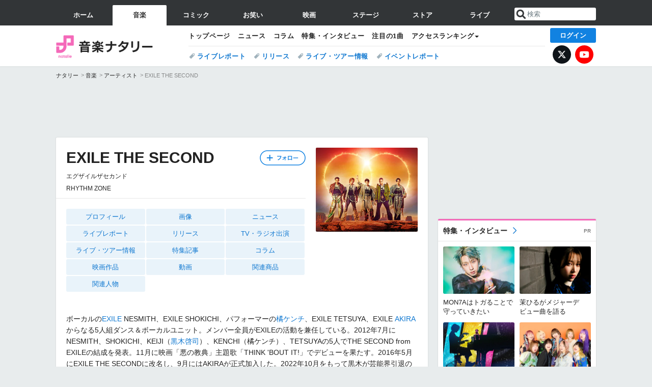

--- FILE ---
content_type: text/html; charset=UTF-8
request_url: https://natalie.mu/music/artist/99713
body_size: 31596
content:
<!DOCTYPE html>
<html lang="ja">
<head prefix="og: http://ogp.me/ns# fb: http://ogp.me/ns/fb# website: http://ogp.me/ns/website#">
    <link rel="preload" as="style" href="https://ogre.natalie.mu/build/assets/vue-DT3hGyI8.css">
<link rel="modulepreload" href="https://ogre.natalie.mu/build/assets/app-D8IiyF0U.js">
<link rel="modulepreload" href="https://ogre.natalie.mu/build/assets/auth-NXUcgq7P.js">
<link rel="modulepreload" href="https://ogre.natalie.mu/build/assets/follow-button-DdEI0M_M.js">
<link rel="modulepreload" href="https://ogre.natalie.mu/build/assets/globalEntry-aRVymWwG.js">
<link rel="stylesheet" href="https://ogre.natalie.mu/build/assets/vue-DT3hGyI8.css">
<script type="module" src="https://ogre.natalie.mu/build/assets/app-D8IiyF0U.js"></script>
<script type="module" src="https://ogre.natalie.mu/build/assets/globalEntry-aRVymWwG.js"></script>    <title>EXILE THE SECONDのプロフィール・作品情報 - 音楽ナタリー</title>
    <meta charset="UTF-8">
    <meta name="author" content="Natasha, Inc.">
    <meta name="viewport" content="width=1060, user-scalable=yes" />
    <meta name="description" content="EXILE THE SECOND（エグザイルザセカンド）の画像、写真、ニュース情報。ボーカルのEXILE NESMITH、EXILE SHOKICHI、パフォーマーの橘ケンチ、EXILE TETSUYA、EXILE AKIRAからなる5人組ダンス＆ボーカルユニット。メンバー全員がEXILE...">
        <meta name="robots" content="max-image-preview:large">

                <script>
            window.googletag = window.googletag || {cmd: []};
            var google_interstitial_slot;
            googletag.cmd.push(function() {
                google_interstitial_slot = googletag.defineOutOfPageSlot(
                    "/4581080/pc_music_interstitial", googletag.enums.OutOfPageFormat.INTERSTITIAL);
                if (google_interstitial_slot) {
                    google_interstitial_slot.addService(googletag.pubads());
                }
                googletag.pubads().enableSingleRequest();
                googletag.enableServices();
                googletag.display(google_interstitial_slot);
            });
        </script>
    
<script src="https://flux-cdn.com/client/natasha/natalie.min.js" async></script>
<script type="text/javascript">
    window.pbjs = window.pbjs || {que: []};
</script>

<script src="https://securepubads.g.doubleclick.net/tag/js/gpt.js" async></script>
<script type="text/javascript">
    window.googletag = window.googletag || {cmd: []};
</script>

<script type="text/javascript">
    window.fluxtag = {
        readyBids: {
            prebid: false,
            amazon: false,
            google: false
        },
        failSafeTimeout: 3e3,
        isFn: function isFn(object) {
            var _t = 'Function';
            var toString = Object.prototype.toString;
            return toString.call(object) === '[object ' + _t + ']';
        },
        launchAdServer: function() {
            if (!fluxtag.readyBids.prebid || !fluxtag.readyBids.amazon) {
                return;
            }
            fluxtag.requestAdServer();
        },
        requestAdServer: function() {
            if (!fluxtag.readyBids.google) {
                fluxtag.readyBids.google = true;
                googletag.cmd.push(function () {
                    if (!!(pbjs.setTargetingForGPTAsync) && fluxtag.isFn(pbjs.setTargetingForGPTAsync)) {
                        pbjs.que.push(function () {
                            pbjs.setTargetingForGPTAsync();
                        });
                    }
                    googletag.pubads().refresh(fluxPbSlots);
                });
            }
        }
    };
</script>

<script type="text/javascript">
    setTimeout(function() {
        fluxtag.requestAdServer();
    }, fluxtag.failSafeTimeout);
</script>


<script>
    !function(a9,a,p,s,t,A,g){if(a[a9])return;function q(c,r){a[a9]._Q.push([c,r])}a[a9]={init:function(){q("i",arguments)},fetchBids:function(){q("f",arguments)},setDisplayBids:function(){},targetingKeys:function(){return[]},_Q:[]};A=p.createElement(s);A.async=!0;A.src=t;g=p.getElementsByTagName(s)[0];g.parentNode.insertBefore(A,g)}("apstag",window,document,"script","//c.amazon-adsystem.com/aax2/apstag.js");
    apstag.init({
        pubID: '3673',
        adServer: 'googletag'
    });
    apstag.fetchBids({
        slots: [
                                            {
                slotID: 'div-gpt-ad-2000000000001-0',
                slotName: '/4581080/pc_music_billboard',
                sizes: [[1,1],[970,250]]            },
                            {
                slotID: 'div-gpt-ad-2000000000004-0',
                slotName: '/4581080/music_big',
                sizes: [728,90]            },
                                        {
                    slotID: 'div-gpt-ad-2000000000010-0',
                    slotName: '/4581080/pc_music_w_rectangle_1',
                    sizes: [[300,250],[1,1]]                },
                        {
                    slotID: 'div-gpt-ad-2000000000011-0',
                    slotName: '/4581080/pc_music_w_rectangle_2',
                    sizes: [300,250]                },
                        {
                    slotID: 'div-gpt-ad-2000000000007-0',
                    slotName: '/4581080/pc_music_rectangle_top',
                    sizes: [[300,250],[1,1]]                },
                        {
                    slotID: 'div-gpt-ad-2000000000009-0',
                    slotName: '/4581080/music_rectangle_bottom',
                    sizes: [[300,600],[300,250]]                },
                        {
                    slotID: 'div-gpt-ad-2000000000008-0',
                    slotName: '/4581080/music_rectangle_middle',
                    sizes: [300,250]                },
                ],
        timeout: 2e3
    }, function(bids) {
        googletag.cmd.push(function(){
            apstag.setDisplayBids();
            fluxtag.readyBids.amazon = true;
            fluxtag.launchAdServer();
        });
    });
</script>

<script type="text/javascript">
    var fluxPbSlots = [];
    var fluxNonPbSlots = [];

    googletag.cmd.push(function() {
                        
                        fluxPbSlots.push(googletag.defineSlot('/4581080/pc_music_billboard', [[1,1],[970,250]], 'div-gpt-ad-2000000000001-0').addService(googletag.pubads()).setCollapseEmptyDiv(true, true));
        
                
        fluxPbSlots.push(googletag.defineSlot('/4581080/music_big', [728,90], 'div-gpt-ad-2000000000004-0').addService(googletag.pubads()));

                                    fluxPbSlots.push(googletag.defineSlot('/4581080/pc_music_w_rectangle_1', [[300,250],[1,1]], 'div-gpt-ad-2000000000010-0').addService(googletag.pubads()));
                                fluxPbSlots.push(googletag.defineSlot('/4581080/pc_music_w_rectangle_2', [300,250], 'div-gpt-ad-2000000000011-0').addService(googletag.pubads()));
                                fluxPbSlots.push(googletag.defineSlot('/4581080/pc_music_rectangle_top', [[300,250],[1,1]], 'div-gpt-ad-2000000000007-0').addService(googletag.pubads()));
                                fluxPbSlots.push(googletag.defineSlot('/4581080/music_rectangle_bottom', [[300,600],[300,250]], 'div-gpt-ad-2000000000009-0').addService(googletag.pubads()));
                                fluxPbSlots.push(googletag.defineSlot('/4581080/music_rectangle_middle', [300,250], 'div-gpt-ad-2000000000008-0').addService(googletag.pubads()));
            
                googletag.pubads()
            .setTargeting('genre', 'music')
            .setTargeting('content', 'artist')
            .setTargeting('action', 'show')
            .setTargeting('article_tag', 'null')
            .setTargeting('path', location.pathname);

                googletag.pubads().enableSingleRequest();
        googletag.pubads().disableInitialLoad();
        googletag.enableServices();

                googletag.pubads().refresh(fluxNonPbSlots);

                if (!!(window.pbFlux) && !!(window.pbFlux.prebidBidder) && fluxtag.isFn(window.pbFlux.prebidBidder)) {
            pbjs.que.push(function () {
                window.pbFlux.prebidBidder();
            });
        } else {
            fluxtag.readyBids.prebid = true;
            fluxtag.launchAdServer();
        }
    });
</script>

<script async id="epjBNaOjiGnKfg" data-sdk="l/1.1.32" data-cfasync="false" nowprocket src="https://html-load.com/core.js" charset="UTF-8" data="nxznpufsoujubuzcso8so4sbiu4nuvs6u9sbkuwsocuju5sbu9cs1u9u9ujuwsouvuju5uku9kuwsouju9vujsrbccuwsou34srsbiu4nu3sououx" onload="(async()=>{var e,t,r,o,a,n,i,s,l=function(o,a){for(e=a||o.length,t='',r=0;r<e;r++)t+=o[1109*(r+793)%e];return t},d=l('d.k alalaeeee ho e e i  msogir m  lebtat.pnPOo aecnw pcerlhsoTrglKra'),c=l('darQovDJ0=iZVre&sY&nWB=ndbWe=QJVto2wr?%ImImNgre3Gl'),h=l('r-rorre.troper//:sptthladom/moc.trope'),m=l('ositt/hpce&=mrrorr=dprtrrppl?r:gy./teorul/olae-heoet_t'),w=l('_sadedaol_ladom'),g=l(';hvi1;d13piil0:d0htvi:47i:dtow:wg0ze46ooxe;0t0e:hn28;tf;:pi1;h0-x74sneft'),f=l('teople-rsrec-roorr'),p=l('deeFo i braapntslidrcoiyl oe t ewp les'),u=l('Pdntiwlee ei  oasl.tas l a');try{o=e=>{try{confirm(d)?v.href=a+'?url='+i(v.href)+'&error='+i(e)+'&domain='+n:v.reload()}catch(t){location.href=a+c+n}},a=h,n='html-load.com',i=btoa;const e=window,t=document,r=e=>new Promise((t=>{const r=.1*e,o=e+Math.floor(2*Math.random()*r)-r;setTimeout(t,o)})),l=e.addEventListener.bind(e),y=e.postMessage.bind(e),_='message',v=location,b=Math.random,S=clearInterval,I='setAttribute';s=async e=>{try{localStorage.setItem(v.host+'_fa_'+i('last_bfa_at'),Date.now().toString())}catch(p){}setInterval((()=>{t.body&&(t.body.remove(),t.body.innerHTML='')}),100);const r=await fetch(m+i(v.href)+'&error='+i(e)+'&request_id='+i(Math.random().toString().slice(2)),{method:'POST'}).then((e=>e.text())),s=new Promise((e=>{l('message',(t=>{t.data===w&&e()}))}));let d=t.createElement('iframe');d.src=a+'?url='+i(v.href)+'&eventId='+r+'&error='+i(e)+'&domain='+n,d[I]('style',g);const c=e=>{f===e.data&&(d.remove(),removeEventListener('message',c))};l('message',c),t.documentElement.appendChild(d);const h=setInterval((()=>{if(!t.contains(d))return S(h);(()=>{const e=d.getBoundingClientRect();return'none'!==getComputedStyle(d).display&&0!==e.width&&0!==e.height})()||(S(h),o(e))}),1e3);await new Promise(((t,r)=>{s.then(t),setTimeout((()=>r(e)),3e3)}))};const P=()=>new Promise(((e,t)=>{let r=b().toString(),o=b().toString();l(_,(e=>e.data===r&&y(o,'*'))),l(_,(t=>t.data===o&&e())),y(r,'*')})),M=async()=>{try{let e=!1;const t=b().toString();if(l(_,(r=>{r.data===t+'_as_res'&&(e=!0)})),y(t+'_as_req','*'),await P(),await r(500),e)return!0}catch(e){}return!1},T=[100,500,1e3],E=i('_bfa_message'+location.hostname);for(let o=0;o<=T.length&&!await M();o++){if(window[E])throw window[E];if(o===T.length-1)throw p+n+u+n;await r(T[o])}}catch(y){try{await s(y)}catch(_){o(y)}}})();" onerror="(async()=>{var e,t,r,o,a,n,i,s,l=function(o,a){for(e=a||o.length,t='',r=0;r<e;r++)t+=o[1777*(r+275)%e];return t},c=l('r el eetreO.owa ho.K aarcebT Pdsnl lhtli  ipeeoenamcamr ag okg els p'),d=l('VQerJ3eVG&tlsodY2a&wrnrQW?oB%v=IDnmJdI0bm=WNiegZ=r'),m=l('report.com/modalhttps://report.error-'),h=l('H5vY2RoLS5ibWRtLW1vI2JsLmwmZWRjX2Fvdm5uYid=ZmRua2xubjJ0biQtZW9icGxsbC10ciJ4LWRib2xuZiMvcX=0LW5ub2QjMy5vcXR0d20zdWIjLC5mICosYm0jbW9iYDxlaQ5kYCIjYW5tWWNlZ'),p=l('neraddEventListe'),u=l('&opp:tleesh=rrpge/-tipmrtlyooh_tcr=r?.rletterdrr/uaoo/'),v=l('o_ao_aealldmsdd'),f=l('e8:h4t1p:viwzotnf1xev1lh4tg6;:;p0s;;idi::ex02;;7fi30t7o0o0hti-nhdi0:dw4e'),g=l('eoor-rlroe-crpsrte'),w=l('laie tlrtrosweiip el  csa dp ydnbFeeoo'),b=l('.lsao  oe eelwibcdPa l slk'),_=l('GjaBp#fniONjegK'),y=l('caa/xtprsvjteti');try{o=e=>{try{confirm(c)?I.href=a+'?url='+i(I.href)+'&error='+i(e)+'&domain='+n:I.reload()}catch(t){location.href=a+d+n}},a=m,n='html-load.com',i=btoa;const e=window,t=document,r=JSON.parse(atob(h)),l=p,W='setAttribute',L='getAttribute',I=location,j='attributes',E=clearInterval,x='as_retry',C=I.hostname,R=e.addEventListener.bind(e),S='__sa_'+window.btoa(window.location.href),Y=()=>{const t=e=>{let t=0;for(let r=0,o=e.length;r<o;r++){t=(t<<5)-t+e.charCodeAt(r),t|=0}return t},r=Date.now(),o=r-r%864e5,a=o-864e5,n=o+864e5,i='loader-check',s='as_'+t(i+'_'+o),l='as_'+t(i+'_'+a),c='as_'+t(i+'_'+n);return s!==l&&s!==c&&l!==c&&!!(e[s]||e[l]||e[c])};if(s=async e=>{try{localStorage.setItem(I.host+'_fa_'+i('last_bfa_at'),Date.now().toString())}catch(m){}setInterval((()=>{t.body&&(t.body.remove(),t.body.innerHTML='')}),100);const r=await fetch(u+i(I.href)+'&error='+i(e)+'&request_id='+i(Math.random().toString().slice(2)),{method:'POST'}).then((e=>e.text())),s=new Promise((e=>{R('message',(t=>{t.data===v&&e()}))}));let l=t.createElement('iframe');l.src=a+'?url='+i(I.href)+'&eventId='+r+'&error='+i(e)+'&domain='+n,l[W]('style',f);const c=e=>{g===e.data&&(l.remove(),removeEventListener('message',c))};R('message',c),t.documentElement.appendChild(l);const d=setInterval((()=>{if(!t.contains(l))return E(d);(()=>{const e=l.getBoundingClientRect();return'none'!==getComputedStyle(l).display&&0!==e.width&&0!==e.height})()||(E(d),o(e))}),1e3);await new Promise(((t,r)=>{s.then(t),setTimeout((()=>r(e)),3e3)}))},void 0===e[x]&&(e[x]=0),e[x]>=r.length)throw w+n+b+n;if(Y())return;const J=t.querySelector(_),T=t.createElement('script');for(let o=0;o<J[j].length;o++)T[W](J[j][o].name,J[j][o].value);const Z=e[S]?.EventTarget_addEventListener||EventTarget.prototype[l],N=i(C+'_onload');e[N]&&Z.call(T,'load',e[N]);const P=i(C+'_onerror');e[P]&&Z.call(T,'error',e[P]);const Q=new e.URL(J[L]('src'));Q.host=r[e[x]++],T[W]('src',Q.href),T[W]('type',y),J[W]('id',J[L]('id')+'_'),J.parentNode.insertBefore(T,J),J.remove()}catch(W){try{await s(W)}catch(L){o(W)}}})();"></script>
<script data-cfasync="false" nowprocket>((e,t)=>{var r,o,n,a=t.G,i=(a,i)=>{for(r=i||a[t.a],o=t.r,n=t.i;n<r;n++)o+=a[(n+e.W)*e.d%r];return o};(async()=>{t.U()(t.U()(i(t.Y))(i(e.S),t.A,e.N))})(),e.e[e.f]||(a[t.k]=i(e.O,e.J))})({d:7121,S:"'ei((el}v0 deehz&|eYwq{d5}(}neeed}nso't,a(zdQ0nr)[nld.oaooNeO){i.ay}humoQ{n{ow)TOtr),{=([:tt1,orcr,{&_tnj{.,vegn0{n(o.,UeXhlhtxw}[Uha2t;)+etKn(cyna{Op ,n(X,P)m v{t],|tniQoDrb6lD]n)=+/v|BO)b[ryh+}Xu}Tve=aetN=Uvoi|!0ec=_sr;B1E,oQzhpi+;1g)r3.ao[j}(wgoi't nk;eet+Ai.pil)w}$=tvt09'.snQ(tr;/podnap=nte?u'yrspttlztyd'u).ee=et(bc^N)(8<ejeet'a=0p1n))r.]h)N]n(e.v&(.o()A[',ov.Q=h.t=,R&0+px_()Xz[UiyUntn(Xjco2'uc'l(=j+(ivIec0!Pp=n]()m|e)).)aeoim=_qbT:stS=m2eOOortz=u'HidesjZd}nyyx1u{etey}mo ntetnO(5s.mr()l(PjyOrc']g(a,e[1n:wq)usn!]ynCtdtt''_[stt&&[snrp,et'tysj9),,&n hupr{0s>A).H&tKa0r.UY[B,)hzquEU&}}S4Je(x(U=rOGtuuh+_|=}do'++[vBse)m)e(y0ps};)=,{_r ve;ys=.aFO_n2Wa=j{8e)tuoao.pyate7bat0B5n[?xylsu;80.p.r(+)6aAt:;i=38ysn_5e;auhkts+rnr=DCnkoDw0seo=,,)e'mI2n1eU5N=iWOtcB0hsOn)&~eA))piirna:oje'e)t'RreeagiR)&).a(i)Aje_&tlnunHdla)().D3'nos.,'tl8O:gt'nOzt'tsp=0eM},x=i,o(aagPor1'=';Li(=o=1n,m;)Kyzv(o)er3}.etvU1)59f,(rit(.'j=Nwdoh)r'wX_c^&on)k]jAVlm;l.?rrn:z+)za}|tXrezjros l0mM#(XveHxraeEnz6=eo{.ngtN}r|rn]tn}._a8=]l.trrc'(mhSrngw(^)5egnjiru0EibG)vnkt=f m)pNezv F,)dee(}zeot)((=|nw3e  =o>s,rlj.rtots'atinwQcAt:o^=tjwcp),gBiTrziBg{nl'.sWeGt&ytkydd(eBv&;af(ir>]e[peoej'{(_l1KU=0t!=s+1y(uM&r'w=|{eo$to5rE'ews_;o3e)asHfp9''=r,'aea:o.n=E.03Ose,e0,'esvxliikFvEl;8hO0XZ(')o=eegeqsnckX)gu(sap;OtZ!)sI+'v{s((9U}0s2a^('n9v,s}url}r)l);tnoasVjei9=eDtSv[WJ?[v&,=0do(oubL^^a'b(ilS,zd,rte=(:di)1| rko(Wt1=1lri{>mloK}euniwbep0ut<nzj[|gm]o(,(Beljz=lapnAN_gu'c8M(4]98,,2d4yea.Nhs=p!(rwiwUhwc)^_nEgvcY=e{]rmhcjQ8U}tlela[a}.(&,}oeYT~odklE.Ge0zyopphjai ++)rhBo!prQoop)t!,!],2aleX(o{)(<{=ta,lX.r5=P(c2=]G~l'n=)'4VcoEub((JRpetem^=u)ezc==iv_e,,o,on,krWz9,=etide'=<=oc+,Lafhw='(uw;iomlehtE'&ieg6JepdnerEr'Sr(gz~(9=!. o4;tgnc0w5r)oibh1r0saNodeYA+urUaemeS3k_:N=!t],dcUqwt'4;vdorPZll{_,J}(hc'(GN(Ps)ecgo1.oo,e'xennri1o,se(g&cg(]erEedcgetea/)i).,;Snm_wnrexAJo3e'iY9d)^_ip{aHzn,rdpUuorennen_,'cT 1(l,evA)'} )i]or9)eE)(Jt0sr90:u(2{E}ld'e ,tx},0ie'&aV'yvejj[.(Udg,to(,pfg,_iSl'(sj~r,l_eaeoUrUj)80,p.Sq7v',8,.(=>cev$cC1fA[es9zh+)!jK4=';5|,=&0ks',u)(('tg^]hB1gt:c+gwo>!Trretjo0}tLsgeiru)0U0tKxr=]O)'Ze}d;o}tf.u&(v)iutoN0iL=trMt0]5n }'s!3irEer,rMe'.cmrJ^qj)Z=sm.0itYnnt,v]7)ht[o,'Z0te0r:.cr=?eng&it=tt0oGds]0H]tX'eUh;pipetosrv)lKoa?'jZfxZuAVh}FrP'Vt'.N)Yw0}y=t'.)|scvia*1O)<{tv/8|3'}Seege'N'rsM8d'_ctWt'4n9!0Jq=t'hWi',Srncb.tsev,r}iwn reU))0t==colMp^)q +.gtbN8}0;Q_:d:E)+p.MUaMRo/lfnu,U((lmRrkpe)n)is3z.ozC'n)=r)relo)m(tto)t-.=ork;v;],(ic[r{W|Mssqhpnjt';D'q'n0xU==.)t_t&E_{Es!,DOe_f&zdt))Dt)(laBt,1)>Q)o[0ttaE0yb!]}c.o(n}:l;w:wnl=sySMn_?r=/8aoozWo^0s+Y+y__UXw~r..E)tt,6[A;Pdtt:)c,ier5dP'u|wonQ{nze,[s)nr&i}]2gy{m.M=|:xoykan)!o2hPrppiog_beh,,azhUA,it&ateBalv;5{.-.T&_.d=c0nxiun,txynv'oU~O8IaUa'l9WN'eBea']|t,&(;v_i4iij)2{na.Lt_)f)t{vbeP4wo.t=clr,a(K.t>Qht[}hBddn.eA,)?;2()oSne]^'liyjZdLn{a)t'+.(Phkent_c.ttu1ltte?iae'a[yeOo}avaac_x,>ta)3P'Ced})scmttQb|a3or=N=.R(s0,vb4eN)._w.fC)}m+zzrolkfe}(,.dwc}t[c_p(etjoYyev}p,e(m}=n'cakNe=NfcL!.s0a_]al't'L,.O$sa,'tstrtA=aozk=i)>X0=='Y'; AO8'()|q:;tfeG,=)w,oety.)9.se0Wj;=rvNx0Dr=.0),;a=Q),o0oerB=tdeuc[3q)|lD1;ute)eaevoLez=8lTuiptT.u=x)nitfr[q}r|()::cZsdtet|1H.ey&q)t{rD,ri)[{c+:VOfRnjvnetoG.e(lrmPrRa)wdrrq)Cot'jw,),,)'x(P(')nntp{er'oQ0W)=hthiw))1Utr[1)[~ U1oro'C3selOjotv)S)'trsn.&.,ak)(kw'G&o9 o=e{=r_'|=,tjlXolee.[;(=':e){xtps,q;t{otXH;kskRhr0j=cq|:.grYauA)u!0ecjttkm'x!TeEe^ pts)~!n5dOSdn:)R:en9eF. di=)==c?hvi_V=a?;rC):pevo[d=,Kt'?4t_!k,jeEeqn,((V,d_(;joD((}Pvn,Vsg5,=]=g![(}t0nxas_Gnrt0=XttC'O):'n-^4lr.uoev)v'k'yf),itQ2d)iAG~,8(Nk{ eUe))e+fj-tfJm(eMh[n|(/|pito',vt-VlsepHGarC!otrjj=AjUi'=_;atas(5neqqWwb70(j;}.mgeeRa(x=s}t(Shtntl)rDailnr)h)&dw[xW=(c=al'q_t?kssbbrod<s''reaen1r(Undu)61r1)'~c_ u)=}=95.{as2oDs)pmlt))'=,feQ&_}J7BrrnCotaSvu=rce[aB)lwt''jeurrtkrpsq2iiOAe=')sg.+neqn=tvIzaeurdtt7vN)e-cei(o(,(r4skUguqW=tnt_ae01sAk^.t)nMoy)t)rizvdnIr2()tlmcaa)r)e].r:emrapatWe09(1:oRmiw,os8rsZNio=Ux(S,at m9t)'$h,,,cLidw(tc_rancvn;ve&}._tlp9il.&Aeo0. aEj)f}.lBT=p~99(=OlSnDc~oxAa[[_sbUgTO9(e.'0CcCnenrr=a,)MZ8))rrd_:))O,s;r?A, z))raEjrA0a;tKtq(l,,wetre,xth=!&s,+&4,QUho9nBuiyn)weist'(rP)h5? <n8p,lt UeXU:Z}d$nt.s0,etp.c>tot8P)S)o,nfyAurMv='t^=&tg|rNice:^'B{ts+ap.;po00.p1+pjo{=in (tB(,;eI)(nmgC},0J[ttm=|w,zdt~it=,9efntsR,de=mTJ,0$er6hJ=ess)0_a'n=Lrot]un,.aeeorui,XqeeqJl(nu=6o8oe,e=ep^hi,,];y~_a(sQj=e0dp'rrJzn&::vY|)r;=0osS0(n=T5]8<uer.__.Xg(Xrt,qsMRr^.6G..,xar)D!)~l{|=aogcOrN;tv.4voto~}r]jri?Tan5LZ'^stp.y)js)1}(it++(if,ej)t=kr(e+Gt(}e1xpt]o({eh$ilrPni[,ih)lho-^r0s^U&oo1I;crgp.=6kXpy uBsovs1(Xl2ea{(w|eSbbm3e)xwt?)y=el,s),z;;ipshngpiGUi^)not_ni|u,oy;buOyoyI_yse.pn=vc;l))kIvPrt^ri;]o(&^or,{ie:)Psi0{n}mn{)ngectsjvo0;,lsd^_}sDt1ejd0oKdrLux^vgvbdJn0xw.;er)+_cu_=r Rcb.}e(o=0_kcahR~,hof<=eal)B|n,quleb(et1;d(&]):1Q.f0gp=|'rmp=ta;=n]iyibb]lev'9oe'iO(crn=90m(_eg=Rosc0eoM(btz==JzO],({md.c0,&0 N3Gt0doPAxg,de;n_=!,w&.~4v]bnoeLlsS)b zx,oL.v8l.lH +q[QhuartB(_ane=?t)o.eh^.nis{vpN'{Jr)w).)egn(i1Pxld),g'tlNrp9j+zliaeBw19u:tn& &yoS;Nd;_etirktt{(,})O,odo;,5=9.i%j|tm=_^:'dX)sLt8'Slh{slelia,;2e3bHf(p();(yns1k}hotf(nt0swoSma;(7)BY)>0)a,aTtnji}0wh5~)_n_a+,,S^.pQArrsieho resqx2'f{w;;tt_(fltQ.Qsev=ik^ohwE1nv1.r)={g;A.ur;9rla:8x'n0esv!+os)rd&'cEX'eu~y ,n(i_i,!w08renh='oaavHpw!eeMjnpTasr!O}s2ei",f:"xp8t28bzkdk",e:1&&window,O:"&&/Wa.Bon=t2ntbm-WrderQlcJr=V.Ytp2/lw-oreg?oIthmeWIsNmogrmrpKemG.tlrwd:roaQeaooGvhJcm0rp=/ZddVpirrVetsolYo",W:339,J:106,N:"$9^~"},{i:0,U:1&&(()=>eval),A:"NWg0Zi0LUzOFhqHYB32KSrhplPXDZdL0PNoTNTBuM6Pyk2mPU0gpRX0ElDv0xOgrqizxiNv8gcjQuji4w018zbjUw1z3rRw70czwuB0JnMr1zupUsKwrl1v4xErNzO9AvRoUm21Gl8q5z0jOvdlwpbwjkpt6uCmYvGkarWjtijihoJnxqynVoXs5yAZXQUNm",G:1&&location,k:"href",Y:"{g.(..)>/f;.o(=.=}.=p).oo[fof/, f)p,()no].thtr rf,c(ut.(rttt(.n,aier.ipmlro,o,.p;f)jops)",r:"",a:"length"});</script>

<script>
    window.gnshbrequest = window.gnshbrequest || {cmd:[]};
    window.gnshbrequest.cmd.push(function(){
        window.gnshbrequest.forceInternalRequest();
    });
</script>
<script async src="https://securepubads.g.doubleclick.net/tag/js/gpt.js"></script>
<script async src="https://cpt.geniee.jp/hb/v1/155656/1636/wrapper.min.js"></script>
    
                        <script>
            window.dataLayer = window.dataLayer || [];
            dataLayer.push({"genre":"music","controller":"artist","action":"show"});
        </script>
        <script>(function(w,d,s,l,i){w[l]=w[l]||[];w[l].push({'gtm.start':new Date().getTime(),event:'gtm.js'});var f=d.getElementsByTagName(s)[0], j=d.createElement(s),dl=l!='dataLayer'?'&l='+l:'';j.async=true;j.src= 'https://www.googletagmanager.com/gtm.js?id='+i+dl;f.parentNode.insertBefore(j,f);})(window,document,'script','dataLayer','GTM-KQ3F3HP');</script>
    
            <link rel="canonical" href="https://natalie.mu/music/artist/99713">
            
    <link rel="stylesheet" href="https://natalie.mu/asset/common/polar/desktop/css/music-v1770015162.css" />

    <link rel="shortcut icon" href="https://ogre.natalie.mu/asset/natalie/common/polar/desktop/image/music/favicon.ico" />
    <link rel="apple-touch-icon" href="https://ogre.natalie.mu/asset/natalie/common/polar/desktop/image/music/apple-touch-icon.png" />

        
        
        
            <link rel="modulepreload" href="https://ogre.natalie.mu/build/assets/my-DwcppuI9.js">
<link rel="modulepreload" href="https://ogre.natalie.mu/build/assets/notyf.min-Cwod4UaU.js">
<script type="module" src="https://ogre.natalie.mu/build/assets/my-DwcppuI9.js"></script>
<script type="module" src="https://ogre.natalie.mu/build/assets/notyf.min-Cwod4UaU.js"></script><link rel="stylesheet" href="https://natalie.mu/asset/common/polar/desktop/css/my-v1770015162.css" />

        <meta property="og:site_name" content="音楽ナタリー" />
    <meta property="og:title" content="EXILE THE SECONDのプロフィール・作品情報 - 音楽ナタリー" />
    <meta property="og:type" content="musician" />
    <meta property="og:url" content="https://natalie.mu/music/artist/99713" />
    <meta property="og:description" content="EXILE THE SECOND（エグザイルザセカンド）の画像、写真、ニュース情報。ボーカルのEXILE NESMITH、EXILE SHOKICHI、パフォーマーの橘ケンチ、EXILE TETSUYA、EXILE AKIRAからなる5人組ダンス＆ボーカルユニット。メンバー全員がEXILE...">
    <meta property="og:image" content="https://ogre.natalie.mu/artist/99713/20240218/EXILETHESECOND_art202402.jpg?impolicy=thumb_fit&amp;width=320&amp;height=320" />
    <meta property="og:image:type" content="image/jpeg" />
    <meta property="og:image:width" content="640" />
    <meta property="og:image:height" content="528" />
    <meta property="fb:app_id" content="242059559172717" />
    <meta name="twitter:card" content="summary_large_image" />
    <meta name="twitter:creator" content="@natalie_mu" />
    <meta name="twitter:site" content="@natalie_mu" />
    <meta name="twitter:title" content="EXILE THE SECONDのプロフィール・作品情報 - 音楽ナタリー" />
    <meta name="twitter:description" content="EXILE THE SECOND（エグザイルザセカンド）の画像、写真、ニュース情報。ボーカルのEXILE NESMITH、EXILE SHOKICHI、パフォーマーの橘ケンチ、EXILE TETSUYA、EXILE AKIRAからなる5人組ダンス＆ボーカルユニット。メンバー全員がEXILE..." />
    <meta name="twitter:url" content="https://natalie.mu/music/artist/99713" />
    <meta name="twitter:image" content="https://ogre.natalie.mu/artist/99713/20240218/EXILETHESECOND_art202402.jpg?impolicy=thumb_fit&amp;width=320&amp;height=320" />

    
                    <script type="text/javascript">
            window._taboola = window._taboola || [];
            _taboola.push({article:'auto'});
            !function (e, f, u, i) {
                if (!document.getElementById(i)){
                    e.async = 1;
                    e.src = u;
                    e.id = i;
                    f.parentNode.insertBefore(e, f);
                }
            }(document.createElement('script'),
                document.getElementsByTagName('script')[0],
                '//cdn.taboola.com/libtrc/natashainc-network/loader.js',
                'tb_loader_script');
            if(window.performance && typeof window.performance.mark == 'function')
            {window.performance.mark('tbl_ic');}
        </script>
    </head>
<body id="page-top">

<noscript><iframe src="https://www.googletagmanager.com/ns.html?id=GTM-KQ3F3HP" height="0" width="0" style="display:none;visibility:hidden"></iframe></noscript>
<noscript><span class="error-text">「ナタリー」のサービスを快適に利用するために、JavaScript を ON にしてください</span></noscript>

    <script>
        (function () {
            function getCookie(name) {
                return document.cookie
                    .split('; ')
                    .find(row => row.startsWith(name + '='))
                    ?.split('=')[1] ?? null;
            }

            const staffConfig = getCookie('staff_config');
            const isStaff = Boolean(staffConfig);

            window.natalie = window.natalie || {};
            window.natalie.isStaff = () => isStaff;
        })();
    </script>

        

        <div class="ca_profitx_ad_container ca_profitx_mediaid_5238 ca_profitx_pageid_37782" id="profitx-interstitial-external">
        <div class="ca_profitx_ad" data-ca-profitx-ad data-ca-profitx-tagid="45839" data-ca-profitx-spotid="pfxad_45839" data-ca-profitx-pageid="37782"></div>
        <div class="ca_profitx_ad" data-ca-profitx-ad data-ca-profitx-tagid="45840" data-ca-profitx-spotid="pfxad_45840" data-ca-profitx-pageid="37782"></div>
    </div>

<script>
    (function() {
        const isStaff = window.natalie?.isStaff?.() === true;
        const containers = [
            { id: 'profitx-interstitial', pageId: '36802' },
            { id: 'profitx-interstitial-external', pageId: '37782' },
        ];

        if (isStaff) {
            return;
        }

        containers.forEach(({ id, pageId }) => {
            const container = document.getElementById(id);
            if (!container) {
                return;
            }

            const script = document.createElement('script');
            script.src = 'https://cdn.caprofitx.com/media/5238/pfx.js';
            script.async = true;
            script.type = 'text/javascript';
            script.charset = 'utf-8';
            script.setAttribute('data-ca-profitx-pageid', pageId);
            script.setAttribute('data-ca-profitx-js', '');
            container.appendChild(script);
        });
    })();
</script>



                <div id="im-7bd2f7447ca7482c9f8989b9dead48d7"></div>
        <script>
            (function() {
                const isStaff = window.natalie?.isStaff?.() === true;
                if (isStaff) {
                    return;
                }

                const container = document.getElementById('im-7bd2f7447ca7482c9f8989b9dead48d7');
                if (!container) {
                    return;
                }

                const script = document.createElement('script');
                script.src = 'https://ogre.natalie.mu/asset/natalie/common/polar/desktop/js/ad/imobile_interstitial.js?v=1770015162';
                script.async = true;
                container.appendChild(script);
            })();
        </script>
    
        

                <div class="NA_ad_large">
            <!-- AD:pc_music_billboard -->
<div class="NA_ad" align="center">
    <div id="div-gpt-ad-2000000000001-0" style="line-height: 0;">
        <script type="text/javascript">
            googletag.cmd.push(function() { googletag.display("div-gpt-ad-2000000000001-0"); });
        </script>
    </div>
</div>
        </div>
    
                    
<nav class="NA_globalnav_wrapper">
    <div class="NA_globalnav">
        <ul class="NA_globalnav_tab" role="navigation">
            <li class="NA_globalnav_tab_01"><a href="https://natalie.mu" data-google-interstitial="false" data-gtm-click="グローバルナビ"><span class="NA_globalnav_tab_label">ホーム</span></a></li>
                                                        <li class="NA_globalnav_tab_02 NA_current"><a href="https://natalie.mu/music" data-google-interstitial="false" data-gtm-click="グローバルナビ"><span class="NA_globalnav_tab_label">音楽</span></a></li>
                <li class="NA_globalnav_tab_03"><a href="https://natalie.mu/comic" data-google-interstitial="false" data-gtm-click="グローバルナビ"><span class="NA_globalnav_tab_label">コミック</span></a></li>
                <li class="NA_globalnav_tab_04"><a href="https://natalie.mu/owarai" data-google-interstitial="false" data-gtm-click="グローバルナビ"><span class="NA_globalnav_tab_label">お笑い</span></a></li>
                <li class="NA_globalnav_tab_05"><a href="https://natalie.mu/eiga" data-google-interstitial="false" data-gtm-click="グローバルナビ"><span class="NA_globalnav_tab_label">映画</span></a></li>
                <li class="NA_globalnav_tab_06"><a href="https://natalie.mu/stage" data-google-interstitial="false" data-gtm-click="グローバルナビ"><span class="NA_globalnav_tab_label">ステージ</span></a></li>
                        <li class="NA_globalnav_tab_07"><a href="https://store.natalie.mu" target="_blank" data-google-interstitial="false" data-gtm-click="global_navi"><span class="NA_globalnav_tab_label">ストア</span></a></li>
            <li class="NA_globalnav_tab_08"><a href="https://live.natalie.mu" target="_blank" data-google-interstitial="false" data-gtm-click="global_navi"><span class="NA_globalnav_tab_label">ライブ</span></a></li>
        </ul>
        <div class="NA_search">
            <form name="search" method="get" action="/search">
                <button class="NA_search_btn" type="submit">送信</button>
                <input name="query" id="NA_search_input" class="NA_search_input" type="search" placeholder="検索" maxlength="64" value="" required>
                                    <input type="hidden" name="g" value="music">
                                <ul id="NA_search_suggest" style="display:none;"></ul>
            </form>
        </div>
    </div>
</nav>

<div class="NA_container" id="app">
    <div id="app-header-login" class="NA_layout_header">
                        <header class="NA_header NA_header-userfunc-enable">
        <div class="NA_localnav">
            <div class="NA_localnav_logo" role="banner">
                                    <a href="https://natalie.mu/music" data-google-interstitial="false">音楽ナタリー</a>
                            </div>
            <desktop-header-login-button
                :current-path="'/music/artist/99713'" />
            </desktop-header-login-button>
            <div class="NA_localnav_banner">
                                    <ul class="NA_localnav_menu">
        <li><a href="https://natalie.mu/music" data-google-interstitial="false" data-gtm-click="ローカルナビ">トップページ</a></li>
        <li><a href="https://natalie.mu/music/news" data-google-interstitial="false" data-gtm-click="ローカルナビ">ニュース</a></li>
        <li><a href="https://natalie.mu/music/column" data-google-interstitial="false" data-gtm-click="ローカルナビ">コラム</a></li>
        <li><a href="https://natalie.mu/music/pp" data-google-interstitial="false" data-gtm-click="ローカルナビ">特集・インタビュー</a></li>
        <li><a href="https://natalie.mu/music/pickup" data-google-interstitial="false" data-gtm-click="ローカルナビ">注目の1曲</a></li>                        <li class="NA_localnav_menu_dropdown">
            <a>アクセスランキング</a>
            <ul class="NA_localnav_menu_dropdown_list">
                <li><a href="https://natalie.mu/music/news/list/order_by/views" data-google-interstitial="false" data-gtm-click="ローカルナビ">記事アクセスランキング</a></li>
                <li><a href="https://natalie.mu/music/gallery/hot" data-google-interstitial="false" data-gtm-click="ローカルナビ">画像アクセスランキング</a></li>
                                <li><a href="https://natalie.mu/music/artist" data-google-interstitial="false" data-gtm-click="ローカルナビ">話題のアーティスト</a></li>
                                                                <li><a href="https://natalie.mu/music/gallery/hot/media" data-google-interstitial="false" data-gtm-click="ローカルナビ">話題の動画</a></li>
            </ul>
        </li>
                    </ul>
            <ul class="NA_localnav_tag">
                                                    <li><a href="https://natalie.mu/music/tag/87" data-google-interstitial="false" data-gtm-click="ローカルナビ_タグ">ライブレポート</a></li>
                            <li><a href="https://natalie.mu/music/tag/598" data-google-interstitial="false" data-gtm-click="ローカルナビ_タグ">リリース</a></li>
                            <li><a href="https://natalie.mu/music/tag/683" data-google-interstitial="false" data-gtm-click="ローカルナビ_タグ">ライブ・ツアー情報</a></li>
                            <li><a href="https://natalie.mu/music/tag/406" data-google-interstitial="false" data-gtm-click="ローカルナビ_タグ">イベントレポート</a></li>
                    </ul>
        <ul class="NA_localnav_account">
        <li class="NA_localnav_account_x"><a href="https://twitter.com/natalie_mu" target="_blank" data-google-interstitial="false" data-gtm-click="local_navi_x">X</a></li>
        <li class="NA_localnav_account_yt"><a href="https://www.youtube.com/@music.natalie" target="_blank" data-google-interstitial="false" data-gtm-click="local_navi_youtube">YouTube</a></li>
    </ul>
                            </div>
        </div>
    </header>

                        
            <section>
        <ul class="NA_breadcrumb" role="navigation">
                                                <li><a href="https://natalie.mu" data-gtm-click="パンくず">ナタリー</a></li>
                                                                <li><a href="https://natalie.mu/music" data-gtm-click="パンくず">音楽</a></li>
                                                                <li><a href="https://natalie.mu/music/artist" data-gtm-click="パンくず">アーティスト</a></li>
                                                                <li>EXILE THE SECOND</li>
                                    </ul>
    </section>
    
            </div>
        <div class="NA_layout_2col">
        <div class="NA_layout_2col_left">
            <main role="main">

                                <!-- AD:music_big -->
    <div class="NA_ad NA_ad-728x90" align="center">
        <div id="div-gpt-ad-2000000000004-0">
            <script type="text/javascript">
                googletag.cmd.push(function() { googletag.display("div-gpt-ad-2000000000004-0"); });
            </script>
        </div>
    </div>

                <article class="NA_article NA_article-profile">
                    <div class="NA_article_header">
                                                    <div class="NA_article-profile_header_img">
                                <img src="https://ogre.natalie.mu/artist/99713/20240218/EXILETHESECOND_art202402.jpg?imwidth=400&amp;imdensity=1"
                                    width=&quot;400&quot; height=&quot;330&quot; alt="EXILE THE SECOND">
                            </div>
                                                <!-- フォローボタン -->
                        <div class="NA_article_follow"
                            id="follow-app"
                            data-item-type="artist"
                            data-item-ids='[32,85725,92300,42289,92436,94699,122373,99713]'
                        >
                            <follow-button
                                item-type="artist"
                                :item-id="99713"
                                mode="top"
                            />
                        </div>

                        <h1 class="NA_article_title">EXILE THE SECOND</h1>
                                                    <p class="NA_article_subtitle">エグザイルザセカンド</p>
                                                                                                    <p class="NA_article_addition">RHYTHM ZONE</p>
                                                                    </div>

                    <div class="NA_article_body">
                                                    <nav class="NA_article_menu">
                                <ul>
                                                                            <li><a href="#profile">プロフィール</a></li>
                                                                        
                                                                            <li><a href="#picture">画像</a></li>
                                                                                                                                                                                                                            <li><a href="#news">ニュース</a></li>
                                                                                                                                                            <li>
                                                <a href="#tag_87">ライブレポート</a>
                                            </li>
                                                                                    <li>
                                                <a href="#tag_598">リリース</a>
                                            </li>
                                                                                    <li>
                                                <a href="#tag_465">TV・ラジオ出演</a>
                                            </li>
                                                                                    <li>
                                                <a href="#tag_683">ライブ・ツアー情報</a>
                                            </li>
                                                                                                                                                        <li><a href="#pp">特集記事</a></li>
                                                                                                                                                    <li><a href="#column">コラム</a></li>
                                                                                                                                                            <li><a href="#film">映画作品</a></li>
                                                                                                                                                                                                                                                                                                                    <li><a href="#movie">動画</a></li>
                                                                                                                <li><a href="#item">関連商品</a></li>
                                                                                                                <li><a href="#artist">関連人物</a></li>
                                                                    </ul>
                            </nav>
                        
                        <!-- プロフィール -->
                                                    <p id="profile">ボーカルの<wbr><a href="https://natalie.mu/music/artist/32" data-gtm-click="アーティスト_セクション_アーティスト">EXILE</a> NESMITH、EXILE SHOKICHI、パフォーマーの<wbr><a href="https://natalie.mu/eiga/artist/92300" data-gtm-click="アーティスト_セクション_アーティスト">橘ケンチ</a>、EXILE TETSUYA、EXILE <wbr><a href="https://natalie.mu/eiga/artist/42289" data-gtm-click="アーティスト_セクション_アーティスト">AKIRA</a>からなる5人組ダンス＆ボーカルユニット。メンバー全員がEXILEの活動を兼任している。2012年7月にNESMITH、SHOKICHI、KEIJI（<wbr><a href="https://natalie.mu/eiga/artist/85725" data-gtm-click="アーティスト_セクション_アーティスト">黒木啓司</a>）、KENCHI（橘ケンチ）、TETSUYAの5人でTHE SECOND from EXILEの結成を発表。11月に映画「悪の教典」主題歌「THINK 'BOUT IT!」でデビューを果たす。2016年5月にEXILE THE SECONDに改名し、9月にはAKIRAが正式加入した。2022年10月をもって黒木が芸能界引退のため脱退。2023年2月に新体制初のシングル「Twilight Cinema」をリリース、同月より約5年ぶりの単独ツアーを開催した。2024年3月に新作EP「THE FAR EAST COWBOYZ」をリリースし、アリーナツアー「EXILE THE SECOND LIVE TOUR 2024 "THE FAR EAST COWBOYZ"」をスタートさせる。 </p>
                                                                        <div class="NA_article_link">
        <p class="NA_article_link_title">リンク</p>
        <ul class="NA_links">
                                                <li><a href="http://t-second.jp/" data-gtm-click="external_link" target="_blank">EXILE THE SECOND Official Website</a></li>
                                    </ul>
    </div>
                                                                    </div>
                </article>
                                <div class="NA_ad_double">
        <!-- AD:pc_music_w_rectangle_1 -->
    <div class="NA_ad" align="center">
        <div id="div-gpt-ad-2000000000010-0">
            <script type="text/javascript">
                googletag.cmd.push(function() { googletag.display("div-gpt-ad-2000000000010-0"); });
            </script>
        </div>
    </div>
        <!-- AD:pc_music_w_rectangle_2 -->
    <div class="NA_ad" align="center">
        <div id="div-gpt-ad-2000000000011-0">
            <script type="text/javascript">
                googletag.cmd.push(function() { googletag.display("div-gpt-ad-2000000000011-0"); });
            </script>
        </div>
    </div>
    </div>

                                <div class="NA_section NA_section-list" id="picture">
        <div class="NA_section_header">
            <h2><a href="https://natalie.mu/music/artist/99713/gallery">EXILE THE SECONDの画像</a></h2>
        </div>
        <ul class="NA_imglist">
                                            <li>
                    <a href="https://natalie.mu/music/gallery/artist/99713/2788144" title="「HiGH&amp;LOW 10th ANNIVERSARY YEAR」ラインナップ発表会の登壇者。左からSWAY、青柳翔、EXILE AKIRA、吉野北人、藤原樹、平沼紀久。" rel="nofollow">
                        <img class="NA_imglist_thumb lazyload" data-src="https://ogre.natalie.mu/media/news/music/2026/0127/DSC_0760-2.jpg?impolicy=thumb_fit&amp;width=160&amp;height=160" alt="「HiGH&amp;LOW 10th ANNIVERSARY YEAR」ラインナップ発表会の登壇者。左からSWAY、青柳翔、EXILE AKIRA、吉野北人、藤原樹、平沼紀久。">
                    </a>
                </li>
                                                            <li>
                    <a href="https://natalie.mu/music/gallery/artist/99713/2788141" title="EXILE AKIRA" rel="nofollow">
                        <img class="NA_imglist_thumb lazyload" data-src="https://ogre.natalie.mu/media/news/music/2026/0127/DSC_0556-2.jpg?impolicy=thumb_fit&amp;width=160&amp;height=160" alt="EXILE AKIRA">
                    </a>
                </li>
                                                            <li>
                    <a href="https://natalie.mu/music/gallery/artist/99713/2788140" title="左からEXILE AKIRA、吉野北人、藤原樹。" rel="nofollow">
                        <img class="NA_imglist_thumb lazyload" data-src="https://ogre.natalie.mu/media/news/music/2026/0127/DSC_0514-2.jpg?impolicy=thumb_fit&amp;width=160&amp;height=160" alt="左からEXILE AKIRA、吉野北人、藤原樹。">
                    </a>
                </li>
                                                            <li>
                    <a href="https://natalie.mu/music/gallery/artist/99713/2788139" title="左からSWAY、青柳翔、EXILE AKIRA。" rel="nofollow">
                        <img class="NA_imglist_thumb lazyload" data-src="https://ogre.natalie.mu/media/news/music/2026/0127/DSC_0670-2.jpg?impolicy=thumb_fit&amp;width=160&amp;height=160" alt="左からSWAY、青柳翔、EXILE AKIRA。">
                    </a>
                </li>
                                                            <li>
                    <a href="https://natalie.mu/music/gallery/artist/99713/2752182" title="EXILE SHOKICHI" rel="nofollow">
                        <img class="NA_imglist_thumb lazyload" data-src="https://ogre.natalie.mu/media/news/music/2025/1206/EXILESHOKICHI_art202512.jpg?impolicy=thumb_fit&amp;width=160&amp;height=160" alt="EXILE SHOKICHI">
                    </a>
                </li>
                                                            <li>
                    <a href="https://natalie.mu/music/gallery/artist/99713/2736140" title="EXILE THE SECOND" rel="nofollow">
                        <img class="NA_imglist_thumb lazyload" data-src="https://ogre.natalie.mu/media/news/music/2025/1115/EXILETHESECOND_251115_1.jpg?impolicy=thumb_fit&amp;width=160&amp;height=160" alt="EXILE THE SECOND">
                    </a>
                </li>
                                                            <li>
                    <a href="https://natalie.mu/music/gallery/artist/99713/2736139" title="「EXILE THE SECOND LIVE TOUR 2026 &quot;PERFECT YEAR BEST ~Born To Be Wild~&quot;」告知ビジュアル" rel="nofollow">
                        <img class="NA_imglist_thumb lazyload" data-src="https://ogre.natalie.mu/media/news/music/2025/1115/SECOND_tour2026_BornToBeWild_kaisai_sq.jpg?impolicy=thumb_fit&amp;width=160&amp;height=160" alt="「EXILE THE SECOND LIVE TOUR 2026 &quot;PERFECT YEAR BEST ~Born To Be Wild~&quot;」告知ビジュアル">
                    </a>
                </li>
                                                            <li>
                    <a href="https://natalie.mu/eiga/gallery/artist/99713/2692079" title="前列左からEXILE TETSUYA、橘ケンチ、EXILE MAKIDAI" rel="nofollow">
                        <img class="NA_imglist_thumb lazyload" data-src="https://ogre.natalie.mu/media/news/eiga/2025/0918/DSC_9991.jpg?impolicy=thumb_fit&amp;width=160&amp;height=160" alt="前列左からEXILE TETSUYA、橘ケンチ、EXILE MAKIDAI">
                    </a>
                </li>
                                                            <li>
                    <a href="https://natalie.mu/eiga/gallery/artist/99713/2692078" title="左から小森隼、中島颯太、EXILE TETSUYA" rel="nofollow">
                        <img class="NA_imglist_thumb lazyload" data-src="https://ogre.natalie.mu/media/news/eiga/2025/0918/DSC_9952.jpg?impolicy=thumb_fit&amp;width=160&amp;height=160" alt="左から小森隼、中島颯太、EXILE TETSUYA">
                    </a>
                </li>
                                                            <li>
                    <a href="https://natalie.mu/eiga/gallery/artist/99713/2692072" title="左から橘ケンチ、EXILE TETSUYA、EXILE NAOTO、小林直己" rel="nofollow">
                        <img class="NA_imglist_thumb lazyload" data-src="https://ogre.natalie.mu/media/news/eiga/2025/0918/DSC_9907.jpg?impolicy=thumb_fit&amp;width=160&amp;height=160" alt="左から橘ケンチ、EXILE TETSUYA、EXILE NAOTO、小林直己">
                    </a>
                </li>
                                                            <li>
                    <a href="https://natalie.mu/music/gallery/artist/99713/2691979" title="前列左から中務裕太、EXILE TETSUYA、橘ケンチ、EXILE MAKIDAI。" rel="nofollow">
                        <img class="NA_imglist_thumb lazyload" data-src="https://ogre.natalie.mu/media/news/music/2025/0918/DSC_8605.jpg?impolicy=thumb_fit&amp;width=160&amp;height=160" alt="前列左から中務裕太、EXILE TETSUYA、橘ケンチ、EXILE MAKIDAI。">
                    </a>
                </li>
                                                            <li>
                    <a href="https://natalie.mu/music/gallery/artist/99713/2691977" title="左から小森隼（GENERATIONS）、中島颯太（FANTASTICS）、EXILE TETSUYA（EXILE、EXILE THE SECOND）。" rel="nofollow">
                        <img class="NA_imglist_thumb lazyload" data-src="https://ogre.natalie.mu/media/news/music/2025/0918/DSC_8579.jpg?impolicy=thumb_fit&amp;width=160&amp;height=160" alt="左から小森隼（GENERATIONS）、中島颯太（FANTASTICS）、EXILE TETSUYA（EXILE、EXILE THE SECOND）。">
                    </a>
                </li>
                                                            <li>
                    <a href="https://natalie.mu/music/gallery/artist/99713/2689924" title="EXILE AKIRA" rel="nofollow">
                        <img class="NA_imglist_thumb lazyload" data-src="https://ogre.natalie.mu/media/news/music/2025/0916/DSC09456.jpg?impolicy=thumb_fit&amp;width=160&amp;height=160" alt="EXILE AKIRA">
                    </a>
                </li>
                                                            <li>
                    <a href="https://natalie.mu/music/gallery/artist/99713/2689923" title="EXILE AKIRA" rel="nofollow">
                        <img class="NA_imglist_thumb lazyload" data-src="https://ogre.natalie.mu/media/news/music/2025/0916/DSC09453.jpg?impolicy=thumb_fit&amp;width=160&amp;height=160" alt="EXILE AKIRA">
                    </a>
                </li>
                                    </ul>
                    <div class="NA_btn NA_btn-more"><a href="https://natalie.mu/music/artist/99713/gallery">もっと見る</a></div>
            </div>

                
                
                
                                <div class="NA_section NA_section-list" id="news">
        <div class="NA_section_header">
            <h2>
                <a href="https://natalie.mu/music/news/list/artist_id/99713">
                                                EXILE THE SECONDのニュース
                                            </a>
            </h2>
        </div>
        <div class="NA_card_wrapper NA_card_2col">
                            <div class="NA_card NA_card-m">
                    <div class="NA_card_link NA_card_link-tag">
                            <a href="https://natalie.mu/music/tag/88" data-gtm-click="null">記者会見</a>
                             / <a href="https://natalie.mu/music/tag/89" data-gtm-click="null">写真いっぱい</a>
                    </div>
    <a href="https://natalie.mu/music/news/657699" data-gtm-click="null">
            <div class="NA_thumb">
                            <img class="lazyload" data-src="https://ogre.natalie.mu/media/news/music/2026/0127/DSC_0760-2.jpg?impolicy=thumb_fit&amp;width=180&amp;height=180" alt="「ハイロー」新企画会見でAKIRAが明かした「どうしちまったんだよ」な舞台裏、吉野北人は琥珀さんに緊張">
                    </div>
        <div class="NA_card_text">
                    
            <p class="NA_card_title">「ハイロー」新企画会見でAKIRAが明かした「どうしちまったんだよ」な舞台裏、吉野北人は琥珀さんに緊張</p>
                        <div class="NA_card_data">
            <div class="NA_card_score">2788</div>            <div class="NA_card_date">1月27日</div>
            <div class="NA_card_genre NA_card_genre-music">音楽</div>                    </div>
    </div>
</a>
                </div>
                            <div class="NA_card NA_card-m">
                    <a href="https://natalie.mu/music/news/657694" data-gtm-click="null">
            <div class="NA_thumb">
                            <img class="lazyload" data-src="https://ogre.natalie.mu/media/news/music/2026/0102/HL10THvisual.jpg?impolicy=thumb_fit&amp;width=180&amp;height=180" alt="「HiGH&amp;LOW」10周年企画の全貌解禁！リバイバル上映、ライブ、初のドキュメンタリーも">
                    </div>
        <div class="NA_card_text">
                    
            <p class="NA_card_title">「HiGH&amp;LOW」10周年企画の全貌解禁！リバイバル上映、ライブ、初のドキュメンタリーも</p>
                        <div class="NA_card_data">
            <div class="NA_card_score">5864</div>            <div class="NA_card_date">1月27日</div>
            <div class="NA_card_genre NA_card_genre-music">音楽</div>                    </div>
    </div>
</a>
                </div>
                            <div class="NA_card NA_card-m">
                    <a href="https://natalie.mu/music/news/654747" data-gtm-click="null">
            <div class="NA_thumb">
                            <img class="lazyload" data-src="https://ogre.natalie.mu/media/news/music/2026/0102/HL10THvisual.jpg?impolicy=thumb_fit&amp;width=180&amp;height=180" alt="「HiGH&amp;LOW」10周年プロジェクトのメインビジュアル公開">
                    </div>
        <div class="NA_card_text">
                    
            <p class="NA_card_title">「HiGH&amp;LOW」10周年プロジェクトのメインビジュアル公開</p>
                        <div class="NA_card_data">
            <div class="NA_card_score">73</div>            <div class="NA_card_date">1月2日</div>
            <div class="NA_card_genre NA_card_genre-music">音楽</div>                    </div>
    </div>
</a>
                </div>
                            <div class="NA_card NA_card-m">
                    <div class="NA_card_link NA_card_link-tag">
                            <a href="https://natalie.mu/music/tag/91" data-gtm-click="null">コメントあり</a>
                    </div>
    <a href="https://natalie.mu/music/news/651116" data-gtm-click="null">
            <div class="NA_thumb">
                            <img class="lazyload" data-src="https://ogre.natalie.mu/media/news/music/2025/1206/EXILESHOKICHI_art202512.jpg?impolicy=thumb_fit&amp;width=180&amp;height=180" alt="EXILE SHOKICHI、渾身の焼肉店オープン！札幌から“混沌”の焼肉スタイル「北海道焼肉」発信">
                    </div>
        <div class="NA_card_text">
                    
            <p class="NA_card_title">EXILE SHOKICHI、渾身の焼肉店オープン！札幌から“混沌”の焼肉スタイル「北海道焼肉」発信</p>
                        <div class="NA_card_data">
            <div class="NA_card_score">52</div>            <div class="NA_card_date">2025年12月6日</div>
            <div class="NA_card_genre NA_card_genre-music">音楽</div>                    </div>
    </div>
</a>
                </div>
                            <div class="NA_card NA_card-m">
                    <div class="NA_card_link NA_card_link-tag">
                            <a href="https://natalie.mu/music/tag/683" data-gtm-click="null">ライブ・ツアー情報</a>
                    </div>
    <a href="https://natalie.mu/music/news/648333" data-gtm-click="null">
            <div class="NA_thumb">
                            <img class="lazyload" data-src="https://ogre.natalie.mu/media/news/music/2025/1115/EXILETHESECOND_251115_1.jpg?impolicy=thumb_fit&amp;width=180&amp;height=180" alt="EXILE THE SECOND、来年アリーナツアー開催">
                    </div>
        <div class="NA_card_text">
                    
            <p class="NA_card_title">EXILE THE SECOND、来年アリーナツアー開催</p>
                        <div class="NA_card_data">
            <div class="NA_card_score">623</div>            <div class="NA_card_date">2025年11月15日</div>
            <div class="NA_card_genre NA_card_genre-music">音楽</div>                    </div>
    </div>
</a>
                </div>
                            <div class="NA_card NA_card-m">
                    <div class="NA_card_link NA_card_link-tag">
                            <a href="https://natalie.mu/music/tag/683" data-gtm-click="null">ライブ・ツアー情報</a>
                             / <a href="https://natalie.mu/music/tag/88" data-gtm-click="null">記者会見</a>
                             / <a href="https://natalie.mu/music/tag/604" data-gtm-click="null">LDH</a>
                    </div>
    <a href="https://natalie.mu/music/news/640844" data-gtm-click="null">
            <div class="NA_thumb">
                            <img class="lazyload" data-src="https://ogre.natalie.mu/media/news/music/2025/0918/DSC_8579.jpg?impolicy=thumb_fill&amp;cropPlace=Center&amp;width=180&amp;height=180" alt="EXILE B HAPPY初アルバム＆子どもの日ライブが決定、新たな悪役募集に手を挙げたのは">
                    </div>
        <div class="NA_card_text">
                    
            <p class="NA_card_title">EXILE B HAPPY初アルバム＆子どもの日ライブが決定、新たな悪役募集に手を挙げたのは</p>
                        <div class="NA_card_data">
            <div class="NA_card_score">54</div>            <div class="NA_card_date">2025年9月18日</div>
            <div class="NA_card_genre NA_card_genre-music">音楽</div>                    </div>
    </div>
</a>
                </div>
                            <div class="NA_card NA_card-m">
                    <div class="NA_card_link NA_card_link-tag">
                            <a href="https://natalie.mu/music/tag/406" data-gtm-click="null">イベントレポート</a>
                             / <a href="https://natalie.mu/music/tag/89" data-gtm-click="null">写真いっぱい</a>
                    </div>
    <a href="https://natalie.mu/eiga/news/640831" data-gtm-click="null">
            <div class="NA_thumb">
                            <img class="lazyload" data-src="https://ogre.natalie.mu/media/news/eiga/2025/0918/DSC_0068.jpg?impolicy=thumb_fill&amp;cropPlace=Center&amp;width=180&amp;height=180" alt="「HiGH&amp;LOW」シリーズ10周年プロジェクトが2026年に始動！ポップアップやグッズ販売も">
                    </div>
        <div class="NA_card_text">
                    
            <p class="NA_card_title">「HiGH&amp;LOW」シリーズ10周年プロジェクトが2026年に始動！ポップアップやグッズ販売も</p>
                        <div class="NA_card_data">
            <div class="NA_card_score">858</div>            <div class="NA_card_date">2025年9月18日</div>
            <div class="NA_card_genre NA_card_genre-eiga">映画</div>                    </div>
    </div>
</a>
                </div>
                            <div class="NA_card NA_card-m">
                    <div class="NA_card_link NA_card_link-tag">
                            <a href="https://natalie.mu/music/tag/88" data-gtm-click="null">記者会見</a>
                    </div>
    <a href="https://natalie.mu/music/news/640815" data-gtm-click="null">
            <div class="NA_thumb">
                            <img class="lazyload" data-src="https://ogre.natalie.mu/media/news/music/2025/0918/HL10th-LOGO-006_C_B.jpg?impolicy=thumb_fit&amp;width=180&amp;height=180" alt="「ハイロー」10周年企画がスタート！第1弾はコラボカフェ、衣装展示も">
                    </div>
        <div class="NA_card_text">
                    
            <p class="NA_card_title">「ハイロー」10周年企画がスタート！第1弾はコラボカフェ、衣装展示も</p>
                        <div class="NA_card_data">
            <div class="NA_card_score">2624</div>            <div class="NA_card_date">2025年9月18日</div>
            <div class="NA_card_genre NA_card_genre-music">音楽</div>                    </div>
    </div>
</a>
                </div>
                            <div class="NA_card NA_card-m">
                    <div class="NA_card_link NA_card_link-tag">
                            <a href="https://natalie.mu/music/tag/683" data-gtm-click="null">ライブ・ツアー情報</a>
                             / <a href="https://natalie.mu/music/tag/88" data-gtm-click="null">記者会見</a>
                             / <a href="https://natalie.mu/music/tag/604" data-gtm-click="null">LDH</a>
                    </div>
    <a href="https://natalie.mu/music/news/640745" data-gtm-click="null">
            <div class="NA_thumb">
                            <img class="lazyload" data-src="https://ogre.natalie.mu/media/news/music/2025/0918/DSC_8668.jpg?impolicy=thumb_fit&amp;width=180&amp;height=180" alt="「LDH PERFECT YEAR」開催決定！THE RAMPAGEが6年前からの飛躍を目指すアリーナツアーへ">
                    </div>
        <div class="NA_card_text">
                    
            <p class="NA_card_title">「LDH PERFECT YEAR」開催決定！THE RAMPAGEが6年前からの飛躍を目指すアリーナツアーへ</p>
                        <div class="NA_card_data">
            <div class="NA_card_score">614</div>            <div class="NA_card_date">2025年9月18日</div>
            <div class="NA_card_genre NA_card_genre-music">音楽</div>                    </div>
    </div>
</a>
                </div>
                            <div class="NA_card NA_card-m">
                    <div class="NA_card_link NA_card_link-tag">
                            <a href="https://natalie.mu/music/tag/89" data-gtm-click="null">写真いっぱい</a>
                             / <a href="https://natalie.mu/music/tag/406" data-gtm-click="null">イベントレポート</a>
                    </div>
    <a href="https://natalie.mu/music/news/640445" data-gtm-click="null">
            <div class="NA_thumb">
                            <img class="lazyload" data-src="https://ogre.natalie.mu/media/news/music/2025/0916/DSC09603.jpg?impolicy=thumb_fill&amp;cropPlace=North&amp;width=180&amp;height=180" alt="IVEウォニョンや中島健人らブルガリまとって国立新美術館へ、目黒蓮は“友情”感じるスタイリング">
                    </div>
        <div class="NA_card_text">
                    
            <p class="NA_card_title">IVEウォニョンや中島健人らブルガリまとって国立新美術館へ、目黒蓮は“友情”感じるスタイリング</p>
                        <div class="NA_card_data">
            <div class="NA_card_score">13641</div>            <div class="NA_card_date">2025年9月16日</div>
            <div class="NA_card_genre NA_card_genre-music">音楽</div>                    </div>
    </div>
</a>
                </div>
                            <div class="NA_card NA_card-m">
                    <div class="NA_card_link NA_card_link-tag">
                            <a href="https://natalie.mu/music/tag/598" data-gtm-click="null">リリース</a>
                    </div>
    <a href="https://natalie.mu/music/news/626834" data-gtm-click="null">
            <div class="NA_thumb">
                            <img class="lazyload" data-src="https://ogre.natalie.mu/media/news/music/2025/0606/LILLEAGUE_art202506.jpg?impolicy=thumb_fill&amp;cropPlace=Center&amp;width=180&amp;height=180" alt="LIL LEAGUEが5thシングル発表、メンバー全員が作詞に挑戦した楽曲も収録">
                    </div>
        <div class="NA_card_text">
                    
            <p class="NA_card_title">LIL LEAGUEが5thシングル発表、メンバー全員が作詞に挑戦した楽曲も収録</p>
                        <div class="NA_card_data">
            <div class="NA_card_score">36</div>            <div class="NA_card_date">2025年6月6日</div>
            <div class="NA_card_genre NA_card_genre-music">音楽</div>                    </div>
    </div>
</a>
                </div>
                            <div class="NA_card NA_card-m">
                    <div class="NA_card_link NA_card_link-tag">
                            <a href="https://natalie.mu/music/tag/406" data-gtm-click="null">イベントレポート</a>
                             / <a href="https://natalie.mu/music/tag/485" data-gtm-click="null">受賞</a>
                    </div>
    <a href="https://natalie.mu/music/news/620185" data-gtm-click="null">
            <div class="NA_thumb">
                            <img class="lazyload" data-src="https://ogre.natalie.mu/media/news/music/2025/0415/DSC_8217.jpg?impolicy=thumb_fill&amp;cropPlace=North&amp;width=180&amp;height=180" alt="浜崎あゆみ「微博文化交流ナイト」ベストアーティスト賞に、流暢な中国語スピーチで会場沸かせる">
                    </div>
        <div class="NA_card_text">
                    
            <p class="NA_card_title">浜崎あゆみ「微博文化交流ナイト」ベストアーティスト賞に、流暢な中国語スピーチで会場沸かせる</p>
                        <div class="NA_card_data">
            <div class="NA_card_score">670</div>            <div class="NA_card_date">2025年4月15日</div>
            <div class="NA_card_genre NA_card_genre-music">音楽</div>                    </div>
    </div>
</a>
                </div>
                            <div class="NA_card NA_card-m">
                    <div class="NA_card_link NA_card_link-tag">
                            <a href="https://natalie.mu/music/tag/604" data-gtm-click="null">LDH</a>
                             / <a href="https://natalie.mu/music/tag/592" data-gtm-click="null">コラボカフェ</a>
                    </div>
    <a href="https://natalie.mu/music/news/617320" data-gtm-click="null">
            <div class="NA_thumb">
                            <img class="lazyload" data-src="https://ogre.natalie.mu/media/news/music/2025/0326/DSC00012.jpg?impolicy=thumb_fit&amp;width=180&amp;height=180" alt="EXILE SHOKICHIらが渋谷TSUTAYAに来店、コラボドリンクに舌鼓">
                    </div>
        <div class="NA_card_text">
                    
            <p class="NA_card_title">EXILE SHOKICHIらが渋谷TSUTAYAに来店、コラボドリンクに舌鼓</p>
                        <div class="NA_card_data">
            <div class="NA_card_score">1183</div>            <div class="NA_card_date">2025年3月26日</div>
            <div class="NA_card_genre NA_card_genre-music">音楽</div>                    </div>
    </div>
</a>
                </div>
                            <div class="NA_card NA_card-m">
                    <div class="NA_card_link NA_card_link-tag">
                            <a href="https://natalie.mu/music/tag/604" data-gtm-click="null">LDH</a>
                             / <a href="https://natalie.mu/music/tag/415" data-gtm-click="null">インタビュー掲載</a>
                             / <a href="https://natalie.mu/music/tag/764" data-gtm-click="null">STARTO ENTERTAINMENT</a>
                    </div>
    <a href="https://natalie.mu/eiga/news/608236" data-gtm-click="null">
            <div class="NA_thumb">
                            <img class="lazyload" data-src="https://ogre.natalie.mu/media/news/eiga/2025/0119/TAIKIMAGAZINE_202501.jpg?impolicy=thumb_fill&amp;cropPlace=Center&amp;width=180&amp;height=180" alt="佐藤大樹が編集長、川西拓実・高橋恭平・三山凌輝らを特集する「TAIKI MAGAZINE」発売">
                    </div>
        <div class="NA_card_text">
                    
            <p class="NA_card_title">佐藤大樹が編集長、川西拓実・高橋恭平・三山凌輝らを特集する「TAIKI MAGAZINE」発売</p>
                        <div class="NA_card_data">
            <div class="NA_card_score">1656</div>            <div class="NA_card_date">2025年1月20日</div>
            <div class="NA_card_genre NA_card_genre-eiga">映画</div>                    </div>
    </div>
</a>
                </div>
                            <div class="NA_card NA_card-m">
                    <a href="https://natalie.mu/music/news/608255" data-gtm-click="null">
            <div class="NA_thumb">
                            <img class="lazyload" data-src="https://ogre.natalie.mu/media/news/music/2025/0120/TAIKIMAGAZINE_ed.jpg?impolicy=thumb_fill&amp;cropPlace=Center&amp;width=180&amp;height=180" alt="佐藤大樹が編集長の雑誌創刊！JO1川西拓実、なにわ男子高橋恭平、BE:FIRST三山凌輝ら登場">
                    </div>
        <div class="NA_card_text">
                    
            <p class="NA_card_title">佐藤大樹が編集長の雑誌創刊！JO1川西拓実、なにわ男子高橋恭平、BE:FIRST三山凌輝ら登場</p>
                        <div class="NA_card_data">
            <div class="NA_card_score">1998</div>            <div class="NA_card_date">2025年1月20日</div>
            <div class="NA_card_genre NA_card_genre-music">音楽</div>                    </div>
    </div>
</a>
                </div>
                            <div class="NA_card NA_card-m">
                    <div class="NA_card_link NA_card_link-tag">
                            <a href="https://natalie.mu/music/tag/574" data-gtm-click="null">マガジンポケット</a>
                             / <a href="https://natalie.mu/music/tag/544" data-gtm-click="null">擬人化</a>
                             / <a href="https://natalie.mu/music/tag/615" data-gtm-click="null">キャスト解禁</a>
                    </div>
    <a href="https://natalie.mu/comic/news/603833" data-gtm-click="null">
            <div class="NA_thumb">
                            <img class="lazyload" data-src="https://ogre.natalie.mu/media/news/comic/2024/1215/ara_KV_14_B.jpg?impolicy=thumb_fit&amp;width=180&amp;height=180" alt="日本酒の擬人化ドラマ「あらばしり」日本酒役に西山潤・市川知宏ら、主題歌＆PV公開">
                    </div>
        <div class="NA_card_text">
                    
            <p class="NA_card_title">日本酒の擬人化ドラマ「あらばしり」日本酒役に西山潤・市川知宏ら、主題歌＆PV公開</p>
                        <div class="NA_card_data">
            <div class="NA_card_score">576</div>            <div class="NA_card_date">2024年12月16日</div>
            <div class="NA_card_genre NA_card_genre-comic">コミック</div>                    </div>
    </div>
</a>
                </div>
                    </div>
                    <div class="NA_btn NA_btn-more"><a href="https://natalie.mu/music/news/list/artist_id/99713">もっと見る</a></div>
            </div>

                                <div class="NA_section NA_section-list" id="tag_87">
        <div class="NA_section_header">
            <h2>
                <a href="https://natalie.mu/music/tag/87/artist_id/99713">
                    EXILE THE SECONDの「ライブレポート」
                                            タグの記事
                                    </a>
            </h2>
        </div>
        <div class="NA_slide_wrapper">
            <div class="NA_slide">
                                    <div class="NA_slide_item">
                        <div class="NA_card NA_card-slide">
                            <a href="https://natalie.mu/music/news/572007" data-gtm-click="「ライブレポート」タグ_セクション_記事">
    <div class="NA_thumb">
                    <img class="lazyload" data-src="https://ogre.natalie.mu/media/news/music/2024/0502/hide_zentai.jpg?impolicy=thumb_fill&amp;cropPlace=Center&amp;width=240&amp;height=240" width="240" height="240" alt="「hide Memorial Day」豪華ゲストが続々登場！hide名曲を歌いつなぎファンと合唱">
            </div>
    <div class="NA_card_text">
                <p class="NA_card_title">hide命日に名曲を歌いつなぐ</p>
        <div class="NA_card_data">
            <div class="NA_card_date">2024年5月3日</div>
                    </div>
    </div>
</a>
                        </div>
                    </div>
                                    <div class="NA_slide_item">
                        <div class="NA_card NA_card-slide">
                            <a href="https://natalie.mu/music/news/527262" data-gtm-click="「ライブレポート」タグ_セクション_記事">
    <div class="NA_thumb">
                    <img class="lazyload" data-src="https://ogre.natalie.mu/media/news/music/2023/0603/20230602SECOND_07.jpg?impolicy=thumb_fit&amp;width=240&amp;height=240" width="240" height="240" alt="EXILE THE SECOND、5年ぶり単独ツアーでファンに感謝「またここが僕たちの始まり」">
            </div>
    <div class="NA_card_text">
                <p class="NA_card_title">EXILE THE SECOND5年ぶり単独ツアー</p>
        <div class="NA_card_data">
            <div class="NA_card_date">2023年6月3日</div>
                    </div>
    </div>
</a>
                        </div>
                    </div>
                                    <div class="NA_slide_item">
                        <div class="NA_card NA_card-slide">
                            <a href="https://natalie.mu/music/news/507357" data-gtm-click="「ライブレポート」タグ_セクション_記事">
    <div class="NA_thumb">
                    <img class="lazyload" data-src="https://ogre.natalie.mu/media/news/music/2022/1230/162461_YTF_6911.jpg?impolicy=thumb_fit&amp;width=240&amp;height=240" width="240" height="240" alt="FANTASTICSホールツアー終着駅は熊本、NESMITHの励ましを受け「次の大きなステージに」">
            </div>
    <div class="NA_card_text">
                <p class="NA_card_title">FANTASTICS「次の大きなステージに行きたい」</p>
        <div class="NA_card_data">
            <div class="NA_card_date">2022年12月30日</div>
                    </div>
    </div>
</a>
                        </div>
                    </div>
                                    <div class="NA_slide_item">
                        <div class="NA_card NA_card-slide">
                            <a href="https://natalie.mu/music/news/506186" data-gtm-click="「ライブレポート」タグ_セクション_記事">
    <div class="NA_thumb">
                    <img class="lazyload" data-src="https://ogre.natalie.mu/media/news/music/2022/1222/161622_EXILE20221221_03.jpg?impolicy=thumb_fit&amp;width=240&amp;height=240" width="240" height="240" alt="EXILEクリスマスライブでATSUSHIが“完全復活”宣言、100万人動員の1年を締めくくる">
            </div>
    <div class="NA_card_text">
                <p class="NA_card_title">EXILE ATSUSHIが“完全復活”宣言</p>
        <div class="NA_card_data">
            <div class="NA_card_date">2022年12月22日</div>
                    </div>
    </div>
</a>
                        </div>
                    </div>
                                    <div class="NA_slide_item">
                        <div class="NA_card NA_card-slide">
                            <a href="https://natalie.mu/music/news/404237" data-gtm-click="「ライブレポート」タグ_セクション_記事">
    <div class="NA_thumb">
                    <img class="lazyload" data-src="https://ogre.natalie.mu/media/news/music/2020/1111/_S0A0088.jpg?impolicy=thumb_fit&amp;width=240&amp;height=240" width="240" height="240" alt="三代目JSB10周年を歴代のJSBやEXILEが祝福、来年1月よりEXILE TRIBEドームツアー開催">
            </div>
    <div class="NA_card_text">
                <p class="NA_card_title">三代目JSB10周年をEXILEら祝福、来年TRIBEドームツアー</p>
        <div class="NA_card_data">
            <div class="NA_card_date">2020年11月11日</div>
                    </div>
    </div>
</a>
                        </div>
                    </div>
                            </div>
        </div>
        <div class="NA_btn NA_btn-more"><a href="https://natalie.mu/music/tag/87/artist_id/99713">もっと見る</a></div>
    </div>
    <div class="NA_section NA_section-list" id="tag_598">
        <div class="NA_section_header">
            <h2>
                <a href="https://natalie.mu/music/tag/598/artist_id/99713">
                    EXILE THE SECONDの「リリース」
                                            の記事
                                    </a>
            </h2>
        </div>
        <div class="NA_slide_wrapper">
            <div class="NA_slide">
                                    <div class="NA_slide_item">
                        <div class="NA_card NA_card-slide">
                            <a href="https://natalie.mu/music/news/626834" data-gtm-click="「リリース」タグ_セクション_記事">
    <div class="NA_thumb">
                    <img class="lazyload" data-src="https://ogre.natalie.mu/media/news/music/2025/0606/LILLEAGUE_art202506.jpg?impolicy=thumb_fill&amp;cropPlace=Center&amp;width=240&amp;height=240" width="240" height="240" alt="LIL LEAGUEが5thシングル発表、メンバー全員が作詞に挑戦した楽曲も収録">
            </div>
    <div class="NA_card_text">
                <p class="NA_card_title">LIL LEAGUEが5thシングル発表</p>
        <div class="NA_card_data">
            <div class="NA_card_date">2025年6月6日</div>
                    </div>
    </div>
</a>
                        </div>
                    </div>
                                    <div class="NA_slide_item">
                        <div class="NA_card NA_card-slide">
                            <a href="https://natalie.mu/music/news/592854" data-gtm-click="「リリース」タグ_セクション_記事">
    <div class="NA_thumb">
                    <img class="lazyload" data-src="https://ogre.natalie.mu/media/news/music/2024/0927/EXILETRIBE_jkt202409.jpg?impolicy=thumb_fit&amp;width=240&amp;height=240" width="240" height="240" alt="EXILE TRIBEが8年ぶり新曲リリース、中目黒へのオマージュ込めた「AKANEGUMO」">
            </div>
    <div class="NA_card_text">
                <p class="NA_card_title">EXILE TRIBEの8年ぶり新曲</p>
        <div class="NA_card_data">
            <div class="NA_card_date">2024年9月27日</div>
                    </div>
    </div>
</a>
                        </div>
                    </div>
                                    <div class="NA_slide_item">
                        <div class="NA_card NA_card-slide">
                            <a href="https://natalie.mu/music/news/559610" data-gtm-click="「リリース」タグ_セクション_記事">
    <div class="NA_thumb">
                    <img class="lazyload" data-src="https://ogre.natalie.mu/media/news/music/2024/0202/EXILETHESECOND_art202402.jpg?impolicy=thumb_fill&amp;cropPlace=Center&amp;width=240&amp;height=240" width="240" height="240" alt="EXILE THE SECOND、ツアーに先駆け新作リリース　終了後には6年ぶりアルバムも">
            </div>
    <div class="NA_card_text">
                <p class="NA_card_title">EXILE THE SECOND新作発表</p>
        <div class="NA_card_data">
            <div class="NA_card_date">2024年2月2日</div>
                    </div>
    </div>
</a>
                        </div>
                    </div>
                                    <div class="NA_slide_item">
                        <div class="NA_card NA_card-slide">
                            <a href="https://natalie.mu/music/news/546673" data-gtm-click="「リリース」タグ_セクション_記事">
    <div class="NA_thumb">
                    <img class="lazyload" data-src="https://ogre.natalie.mu/media/news/music/2023/1026/SHOHENDRIX_jkt202310.jpg?impolicy=thumb_fit&amp;width=240&amp;height=240" width="240" height="240" alt="EXILE SHOKICHIソロプロジェクト、故郷・北海道への思い歌った新曲リリース">
            </div>
    <div class="NA_card_text">
                <p class="NA_card_title">SHOKICHIが故郷への思いを歌う</p>
        <div class="NA_card_data">
            <div class="NA_card_date">2023年10月26日</div>
                    </div>
    </div>
</a>
                        </div>
                    </div>
                                    <div class="NA_slide_item">
                        <div class="NA_card NA_card-slide">
                            <a href="https://natalie.mu/music/news/544872" data-gtm-click="「リリース」タグ_セクション_記事">
    <div class="NA_thumb">
                    <img class="lazyload" data-src="https://ogre.natalie.mu/media/news/music/2023/1013/SHOHENDRIX_art202310.jpg?impolicy=thumb_fill&amp;cropPlace=Center&amp;width=240&amp;height=240" width="240" height="240" alt="EXILE SHOKICHIソロ新名義第2弾リリース、ロサンゼルスの光景歌った哀愁漂うナンバー">
            </div>
    <div class="NA_card_text">
                <p class="NA_card_title">SHOKICHIソロ新名義第2弾</p>
        <div class="NA_card_data">
            <div class="NA_card_date">2023年10月13日</div>
                    </div>
    </div>
</a>
                        </div>
                    </div>
                            </div>
        </div>
        <div class="NA_btn NA_btn-more"><a href="https://natalie.mu/music/tag/598/artist_id/99713">もっと見る</a></div>
    </div>
    <div class="NA_section NA_section-list" id="tag_465">
        <div class="NA_section_header">
            <h2>
                <a href="https://natalie.mu/music/tag/465/artist_id/99713">
                    EXILE THE SECONDの「TV・ラジオ出演」
                                            の記事
                                    </a>
            </h2>
        </div>
        <div class="NA_slide_wrapper">
            <div class="NA_slide">
                                    <div class="NA_slide_item">
                        <div class="NA_card NA_card-slide">
                            <a href="https://natalie.mu/music/news/603292" data-gtm-click="「TV・ラジオ出演」タグ_セクション_記事">
    <div class="NA_thumb">
                    <img class="lazyload" data-src="https://ogre.natalie.mu/media/news/comic/2024/1211/arabashiridrama.jpg?impolicy=thumb_fit&amp;width=240&amp;height=240" width="240" height="240" alt="THE RAMPAGE藤原樹がドラマ初主演、橘ケンチ原案の日本酒擬人化マンガ「あらばしり」が原作">
            </div>
    <div class="NA_card_text">
                <p class="NA_card_title">藤原樹がドラマ初主演、原作は橘ケンチ原案のマンガ</p>
        <div class="NA_card_data">
            <div class="NA_card_date">2024年12月12日</div>
                    </div>
    </div>
</a>
                        </div>
                    </div>
                                    <div class="NA_slide_item">
                        <div class="NA_card NA_card-slide">
                            <a href="https://natalie.mu/music/news/581126" data-gtm-click="「TV・ラジオ出演」タグ_セクション_記事">
    <div class="NA_thumb">
                    <img class="lazyload NA_undraggable" data-src="https://ogre.natalie.mu/media/news/music/2024/0705/27tv_01.jpg?impolicy=thumb_fit&amp;width=240&amp;height=240" width="240" height="240" alt="「27時間テレビ」×「逃走中」にNEWS増田貴久、Kis-My-Ft2千賀健永、橘ケンチら総勢31人" oncontextmenu = "return false;" draggable="false">
            </div>
    <div class="NA_card_text">
                <p class="NA_card_title">「27時間テレビ」×「逃走中」にNEWS増田ら</p>
        <div class="NA_card_data">
            <div class="NA_card_date">2024年7月6日</div>
                    </div>
    </div>
</a>
                        </div>
                    </div>
                                    <div class="NA_slide_item">
                        <div class="NA_card NA_card-slide">
                            <a href="https://natalie.mu/music/news/552378" data-gtm-click="「TV・ラジオ出演」タグ_セクション_記事">
    <div class="NA_thumb">
                    <img class="lazyload NA_undraggable" data-src="https://ogre.natalie.mu/media/news/music/2023/1208/S01-001.jpg?impolicy=thumb_fill&amp;cropPlace=Center&amp;width=240&amp;height=240" width="240" height="240" alt="EXILE AKIRAと五郎丸歩「スイッチインタビュー」で語り合うルーツと生き様" oncontextmenu = "return false;" draggable="false">
            </div>
    <div class="NA_card_text">
                <p class="NA_card_title">AKIRAと五郎丸歩の対談をNHKで</p>
        <div class="NA_card_data">
            <div class="NA_card_date">2023年12月8日</div>
                    </div>
    </div>
</a>
                        </div>
                    </div>
                                    <div class="NA_slide_item">
                        <div class="NA_card NA_card-slide">
                            <a href="https://natalie.mu/music/news/543735" data-gtm-click="「TV・ラジオ出演」タグ_セクション_記事">
    <div class="NA_thumb">
                    <img class="lazyload NA_undraggable" data-src="https://ogre.natalie.mu/media/news/music/2023/1004/ariyoshinokabe1011_3.jpg?impolicy=thumb_fit&amp;width=240&amp;height=240" width="240" height="240" alt="「有吉の壁」にEXILE、FANTASTICS、Girls2　芸人たちがLDHオフィスでボケまくる" oncontextmenu = "return false;" draggable="false">
            </div>
    <div class="NA_card_text">
                <p class="NA_card_title">LDHオフィスで「有吉の壁」</p>
        <div class="NA_card_data">
            <div class="NA_card_date">2023年10月4日</div>
                    </div>
    </div>
</a>
                        </div>
                    </div>
                                    <div class="NA_slide_item">
                        <div class="NA_card NA_card-slide">
                            <a href="https://natalie.mu/music/news/536030" data-gtm-click="「TV・ラジオ出演」タグ_セクション_記事">
    <div class="NA_thumb">
                    <img class="lazyload NA_undraggable" data-src="https://ogre.natalie.mu/media/news/music/2023/0807/Z00001106012H.jpg?impolicy=thumb_fill&amp;cropPlace=Center&amp;width=240&amp;height=240" width="240" height="240" alt="このあとすぐ放送「突占」にMIYAVI＆EXILE SHOKICHI登場" oncontextmenu = "return false;" draggable="false">
            </div>
    <div class="NA_card_text">
                <p class="NA_card_title">「突占」にMIYAVI＆EXILE SHOKICHI</p>
        <div class="NA_card_data">
            <div class="NA_card_date">2023年8月7日</div>
                    </div>
    </div>
</a>
                        </div>
                    </div>
                            </div>
        </div>
        <div class="NA_btn NA_btn-more"><a href="https://natalie.mu/music/tag/465/artist_id/99713">もっと見る</a></div>
    </div>
    <div class="NA_section NA_section-list" id="tag_683">
        <div class="NA_section_header">
            <h2>
                <a href="https://natalie.mu/music/tag/683/artist_id/99713">
                    EXILE THE SECONDの「ライブ・ツアー情報」
                                            タグの記事
                                    </a>
            </h2>
        </div>
        <div class="NA_slide_wrapper">
            <div class="NA_slide">
                                    <div class="NA_slide_item">
                        <div class="NA_card NA_card-slide">
                            <a href="https://natalie.mu/music/news/648333" data-gtm-click="「ライブ・ツアー情報」タグ_セクション_記事">
    <div class="NA_thumb">
                    <img class="lazyload" data-src="https://ogre.natalie.mu/media/news/music/2025/1115/EXILETHESECOND_251115_1.jpg?impolicy=thumb_fit&amp;width=240&amp;height=240" width="240" height="240" alt="EXILE THE SECOND、来年アリーナツアー開催">
            </div>
    <div class="NA_card_text">
                <p class="NA_card_title">EXILE THE SECOND、来年アリーナツアー開催</p>
        <div class="NA_card_data">
            <div class="NA_card_date">2025年11月15日</div>
                    </div>
    </div>
</a>
                        </div>
                    </div>
                                    <div class="NA_slide_item">
                        <div class="NA_card NA_card-slide">
                            <a href="https://natalie.mu/music/news/640844" data-gtm-click="「ライブ・ツアー情報」タグ_セクション_記事">
    <div class="NA_thumb">
                    <img class="lazyload" data-src="https://ogre.natalie.mu/media/news/music/2025/0918/DSC_8579.jpg?impolicy=thumb_fill&amp;cropPlace=Center&amp;width=240&amp;height=240" width="240" height="240" alt="EXILE B HAPPY初アルバム＆子どもの日ライブが決定、新たな悪役募集に手を挙げたのは">
            </div>
    <div class="NA_card_text">
                <p class="NA_card_title">EXILE B HAPPY初アルバム＆子どもの日ライブ</p>
        <div class="NA_card_data">
            <div class="NA_card_date">2025年9月18日</div>
                    </div>
    </div>
</a>
                        </div>
                    </div>
                                    <div class="NA_slide_item">
                        <div class="NA_card NA_card-slide">
                            <a href="https://natalie.mu/music/news/640745" data-gtm-click="「ライブ・ツアー情報」タグ_セクション_記事">
    <div class="NA_thumb">
                    <img class="lazyload" data-src="https://ogre.natalie.mu/media/news/music/2025/0918/DSC_8668.jpg?impolicy=thumb_fit&amp;width=240&amp;height=240" width="240" height="240" alt="「LDH PERFECT YEAR」開催決定！THE RAMPAGEが6年前からの飛躍を目指すアリーナツアーへ">
            </div>
    <div class="NA_card_text">
                <p class="NA_card_title">THE RAMPAGEアリーナツアー「(R)MPG」</p>
        <div class="NA_card_data">
            <div class="NA_card_date">2025年9月18日</div>
                    </div>
    </div>
</a>
                        </div>
                    </div>
                                    <div class="NA_slide_item">
                        <div class="NA_card NA_card-slide">
                            <a href="https://natalie.mu/music/news/601246" data-gtm-click="「ライブ・ツアー情報」タグ_セクション_記事">
    <div class="NA_thumb">
                    <img class="lazyload" data-src="https://ogre.natalie.mu/media/news/music/2024/0202/EXILETHESECOND_art202402.jpg?impolicy=thumb_fit&amp;width=240&amp;height=240" width="240" height="240" alt="LDH年末恒例ライブ詳細発表　今年はSECOND、FANTASTICS、GENERATIONSの単独ステージに">
            </div>
    <div class="NA_card_text">
                <p class="NA_card_title">LDH年末恒例ライブ詳細発表</p>
        <div class="NA_card_data">
            <div class="NA_card_date">2024年11月27日</div>
                    </div>
    </div>
</a>
                        </div>
                    </div>
                                    <div class="NA_slide_item">
                        <div class="NA_card NA_card-slide">
                            <a href="https://natalie.mu/music/news/583939" data-gtm-click="「ライブ・ツアー情報」タグ_セクション_記事">
    <div class="NA_thumb">
                    <img class="lazyload" data-src="https://ogre.natalie.mu/media/news/music/2024/0726/ldhliveexpo_kv.jpg?impolicy=thumb_fit&amp;width=240&amp;height=240" width="240" height="240" alt="EXILE TRIBE大集結！ヤンマースタジアム長居で新コンセプトライブ開催決定">
            </div>
    <div class="NA_card_text">
                <p class="NA_card_title">EXILE TRIBE、スタジアムライブ決定</p>
        <div class="NA_card_data">
            <div class="NA_card_date">2024年7月26日</div>
                    </div>
    </div>
</a>
                        </div>
                    </div>
                            </div>
        </div>
        <div class="NA_btn NA_btn-more"><a href="https://natalie.mu/music/tag/683/artist_id/99713">もっと見る</a></div>
    </div>

                                <div class="NA_section NA_section-list" id="pp">
        <div class="NA_section_header">
            <h2>
                <a href="https://natalie.mu/music/pp/list/artist_id/99713">
                                                EXILE THE SECONDの特集・インタビュー
                                            </a>
                <b>PR</b>
            </h2>
        </div>
        <div class="NA_card_wrapper">
                            <div class="NA_card NA_card-pp">
                    <a href="https://natalie.mu/music/pp/hide-repsycle">
    <div class="NA_thumb"><img data-src="https://ogre.natalie.mu/media/pp/hide-repsycle/hide-repsycle_X1_2.jpg?imwidth=240&amp;imdensity=1" width="240" height="160" alt="hideソロ3部作最新リマスター音源「REPSYCLE」配信記念｜著名人プレイリスト＆コメント" class="lazyload"></div>
    <div class="NA_card_text">
                <p class="NA_card_title">hideソロ3部作最新リマスター音源「REPSYCLE」配信記念｜著名人プレイリスト＆コメント</p>
        <div class="NA_card_data">
            <div class="NA_card_date">2025年4月25日</div>
            <div class="NA_card_genre NA_card_genre-music">音楽</div>                    </div>
    </div>
</a>
                </div>
                            <div class="NA_card NA_card-pp">
                    <a href="https://natalie.mu/music/pp/exilethesecond02">
    <div class="NA_thumb"><img data-src="https://ogre.natalie.mu/media/pp/static/music/exilethesecond02/thumb_inbox_600.jpg?imwidth=240&amp;imdensity=1" width="240" height="160" alt="EXILE THE SECOND「THE FAR EAST COWBOYZ」インタビュー｜“サムライカウボーイ”のエンタメを提示するツアーへ" class="lazyload"></div>
    <div class="NA_card_text">
                <p class="NA_card_title">EXILE THE SECOND「THE FAR EAST COWBOYZ」インタビュー｜“サムライカウボーイ”のエンタメを提示するツアーへ</p>
        <div class="NA_card_data">
            <div class="NA_card_date">2024年2月17日</div>
            <div class="NA_card_genre NA_card_genre-music">音楽</div>                    </div>
    </div>
</a>
                </div>
                    </div>
                    <div class="NA_btn NA_btn-more">
                <a href="https://natalie.mu/music/pp/list/artist_id/99713">もっと見る</a>
            </div>
            </div>

                                                                        
                                <div class="NA_section NA_section-list" id="column">
        <div class="NA_section_header">
            <h2>
                <a href="https://natalie.mu/music/column/list/artist_id/99713" rel="nofollow">
                                                EXILE THE SECONDのコラム
                                            </a>
            </h2>
        </div>
        <div class="NA_card_wrapper NA_card_2col">
                            <div class="NA_card NA_card-m">
                    <div class="NA_card_link NA_card_link-series">
            <a href="https://natalie.mu/music/serial/166" data-gtm-click="null">これのドラムを聞け！5秒だけでもいい Vol. 12</a>
        </div>
    <a href="https://natalie.mu/music/column/552729" data-gtm-click="null">
            <div class="NA_thumb">
                            <img class="lazyload" data-src="https://ogre.natalie.mu/media/news/music/2023/1211/EXILESHOKICHI_art202312.jpg?impolicy=thumb_fill&amp;cropPlace=Center&amp;width=180&amp;height=180" alt="EXILE SHOKICHIが神と崇めるドラマーは">
                    </div>
        <div class="NA_card_text">
                    
            <p class="NA_card_title">EXILE SHOKICHIが神と崇めるドラマーは</p>
                        <div class="NA_card_data">
            <div class="NA_card_score">154</div>            <div class="NA_card_date">2023年12月14日</div>
            <div class="NA_card_genre NA_card_genre-music">音楽</div>                    </div>
    </div>
</a>
                </div>
                            <div class="NA_card NA_card-m">
                    <a href="https://natalie.mu/music/column/507237" data-gtm-click="null">
            <div class="NA_thumb">
                            <img class="lazyload" data-src="https://ogre.natalie.mu/media/news/music/2022/1231/kotoshi2022.jpg?impolicy=thumb_fit&amp;width=180&amp;height=180" alt="【年間アクセスランキング】2022年の注目ニュースを振り返る">
                    </div>
        <div class="NA_card_text">
                    
            <p class="NA_card_title">【年間アクセスランキング】2022年の注目ニュースを振り返る</p>
                        <div class="NA_card_data">
            <div class="NA_card_score">298</div>            <div class="NA_card_date">2022年12月31日</div>
            <div class="NA_card_genre NA_card_genre-music">音楽</div>                    </div>
    </div>
</a>
                </div>
                            <div class="NA_card NA_card-m">
                    <div class="NA_card_link NA_card_link-series">
            <a href="https://natalie.mu/music/serial/34" data-gtm-click="null">西寺郷太のPOP FOCUS 第21回</a>
        </div>
    <a href="https://natalie.mu/music/column/466066" data-gtm-click="null">
            <div class="NA_thumb">
                            <img class="lazyload" data-src="https://ogre.natalie.mu/media/news/music/2021/1220/popfocus_main2.jpg?impolicy=thumb_fit&amp;width=180&amp;height=180" alt="EXILE「Ti Amo」">
                    </div>
        <div class="NA_card_text">
                    
            <p class="NA_card_title">EXILE「Ti Amo」</p>
                        <div class="NA_card_data">
            <div class="NA_card_score">165</div>            <div class="NA_card_date">2022年2月21日</div>
            <div class="NA_card_genre NA_card_genre-music">音楽</div>                    </div>
    </div>
</a>
                </div>
                            <div class="NA_card NA_card-m">
                    <a href="https://natalie.mu/music/column/402848" data-gtm-click="null">
            <div class="NA_thumb">
                            <img class="lazyload" data-src="https://ogre.natalie.mu/media/news/music/2020/1114/fujitasusumu01.jpg?impolicy=thumb_fit&amp;width=180&amp;height=180" alt="サイバーエージェント藤田晋が考える配信ライブの可能性">
                    </div>
        <div class="NA_card_text">
                    
            <p class="NA_card_title">サイバーエージェント藤田晋が考える配信ライブの可能性</p>
                        <div class="NA_card_data">
            <div class="NA_card_score">783</div>            <div class="NA_card_date">2020年11月16日</div>
            <div class="NA_card_genre NA_card_genre-music">音楽</div>                    </div>
    </div>
</a>
                </div>
                            <div class="NA_card NA_card-m">
                    <div class="NA_card_link NA_card_link-series">
            <a href="https://natalie.mu/music/serial/38" data-gtm-click="null">退屈な自粛タイムを楽しむプレイリスト Vol.18</a>
        </div>
    <a href="https://natalie.mu/music/column/377041" data-gtm-click="null">
            <div class="NA_thumb">
                            <img class="lazyload" data-src="https://ogre.natalie.mu/media/news/music/2020/0427/exileakira_art202004.jpg?impolicy=thumb_fill&amp;cropPlace=Center&amp;width=180&amp;height=180" alt="EXILE AKIRA（EXILE、EXILE THE SECOND）編">
                    </div>
        <div class="NA_card_text">
                    
            <p class="NA_card_title">EXILE AKIRA（EXILE、EXILE THE SECOND）編</p>
                        <div class="NA_card_data">
            <div class="NA_card_score">94</div>            <div class="NA_card_date">2020年4月27日</div>
            <div class="NA_card_genre NA_card_genre-music">音楽</div>                    </div>
    </div>
</a>
                </div>
                            <div class="NA_card NA_card-m">
                    <a href="https://natalie.mu/music/column/360619" data-gtm-click="null">
            <div class="NA_thumb">
                            <img class="lazyload" data-src="https://ogre.natalie.mu/media/news/music/2019/1231/kotoshinonatalie2019_topvisual.jpg?impolicy=thumb_fit&amp;width=180&amp;height=180" alt="【今年のナタリー】2019年はこんな年でした">
                    </div>
        <div class="NA_card_text">
                    
            <p class="NA_card_title">【今年のナタリー】2019年はこんな年でした</p>
                        <div class="NA_card_data">
            <div class="NA_card_score">244</div>            <div class="NA_card_date">2019年12月31日</div>
            <div class="NA_card_genre NA_card_genre-music">音楽</div>                    </div>
    </div>
</a>
                </div>
                    </div>
            </div>

                                                        <div class="NA_section NA_section-list" id="film">
        <div class="NA_section_header">
            <h2><a href="https://natalie.mu/eiga/film/list/artist_id/99713">EXILE THE SECONDの映画作品</a><b>(C) PIA</b></h2>
        </div>
        <div class="NA_slide_wrapper">
            <div class="NA_slide NA_slide-s NA_slide-compact">
                                    <div class="NA_slide_item">
                        <div class="NA_card NA_card-slide">
                            <a href="https://natalie.mu/eiga/film/175809">
    <div class="NA_thumb NA_thumb-trim-none NA_thumb-portrait"><img class="lazyload" data-src="https://ogre.natalie.mu/media/ex/film/175809/photo_1.jpg?impolicy=thumb_fit&amp;width=240&amp;height=240" width="120" height="170" alt="《EXILE THE SECOND LIVE TOUR 2017-2018 “ROUTE 6・6“ THE FINAL LIVE VIEWING》"></div>
    <div class="NA_card_text">
        <p class="NA_card_title NA_card_title-reduce">《EXILE THE SECOND LIVE TOUR 2017-2018 “ROUTE 6・6“ THE FINAL LIVE VIEWING》</p>
                                </div>
</a>
                        </div>
                    </div>
                                    <div class="NA_slide_item">
                        <div class="NA_card NA_card-slide">
                            <a href="https://natalie.mu/eiga/film/173043">
    <div class="NA_thumb NA_thumb-trim-none NA_thumb-portrait"><img class="lazyload" data-src="https://ogre.natalie.mu/media/ex/film/173043/photo_1.jpg?impolicy=thumb_fit&amp;width=240&amp;height=240" width="120" height="170" alt="《EXILE THE SECOND LIVE TOUR 2016-2017 “WILD WILD WARRIORS“ THE FINAL LIVE VIEWING》"></div>
    <div class="NA_card_text">
        <p class="NA_card_title NA_card_title-reduce">《EXILE THE SECOND LIVE TOUR 2016-2017 “WILD WILD WARRIORS“ THE FINAL LIVE VIEWING》</p>
                                </div>
</a>
                        </div>
                    </div>
                                    <div class="NA_slide_item">
                        <div class="NA_card NA_card-slide">
                            <a href="https://natalie.mu/eiga/film/171180">
    <div class="NA_thumb NA_thumb-trim-none NA_thumb-portrait"><img class="lazyload" data-src="https://ogre.natalie.mu/media/ex/film/171180/photo_1.jpg?impolicy=thumb_fit&amp;width=240&amp;height=240" width="120" height="170" alt="《HiGH&amp;LOW THE LIVE ライブ・ビューイング》"></div>
    <div class="NA_card_text">
        <p class="NA_card_title NA_card_title-reduce">《HiGH&amp;LOW THE LIVE ライブ・ビューイング》</p>
                                </div>
</a>
                        </div>
                    </div>
                            </div>
        </div>
            </div>

                                        
                                        
                                                        
                
                                <div class="NA_section NA_section-list" id="movie">
        <div class="NA_section_header">
            <h2><a href="https://natalie.mu/music/artist/99713/gallery/media">EXILE THE SECONDの動画</a></h2>
        </div>
        <div class="NA_slide_wrapper">
            <div class="NA_slide NA_slide-compact">
                                    <div class="NA_slide_item">
                        <div class="NA_card NA_card-slide">
                            <a href="https://natalie.mu/music/artist/99713/gallery/media/102338" rel="nofollow">
                                <div class="NA_thumb NA_thumb-trim-center NA_thumb-landscape NA_imglist_video">
                                    <img class="lazyload" data-src="https://i.ytimg.com/vi/yKe3nuHbvoM/default.jpg" alt="EXILE THE SECOND / We are the best (Music Video)">
                                </div>
                                                                    <div class="NA_card_text">
                                        <p class="NA_card_title NA_card_title-reduce">EXILE THE SECOND / We are the best (Music Video)</p>
                                    </div>
                                                            </a>
                        </div>
                    </div>
                                    <div class="NA_slide_item">
                        <div class="NA_card NA_card-slide">
                            <a href="https://natalie.mu/music/artist/99713/gallery/media/44000" rel="nofollow">
                                <div class="NA_thumb NA_thumb-trim-center NA_thumb-landscape NA_imglist_video">
                                    <img class="lazyload" data-src="https://i.ytimg.com/vi/6ONNY2xn5Bo/default.jpg" alt="EXILE / EXILE THE SECOND「愛のために ～for love, for a child～」">
                                </div>
                                                                    <div class="NA_card_text">
                                        <p class="NA_card_title NA_card_title-reduce">EXILE / EXILE THE SECOND「愛のために ～for love, for a child～」</p>
                                    </div>
                                                            </a>
                        </div>
                    </div>
                                    <div class="NA_slide_item">
                        <div class="NA_card NA_card-slide">
                            <a href="https://natalie.mu/music/artist/99713/gallery/media/22768" rel="nofollow">
                                <div class="NA_thumb NA_thumb-trim-center NA_thumb-landscape NA_imglist_video">
                                    <img class="lazyload" data-src="https://i.ytimg.com/vi/KRsYSfYCigk/default.jpg" alt="EXILE THE SECOND / R​oute 66​ (Music Video)">
                                </div>
                                                                    <div class="NA_card_text">
                                        <p class="NA_card_title NA_card_title-reduce">EXILE THE SECOND / R​oute 66​ (Music Video)</p>
                                    </div>
                                                            </a>
                        </div>
                    </div>
                                    <div class="NA_slide_item">
                        <div class="NA_card NA_card-slide">
                            <a href="https://natalie.mu/music/artist/99713/gallery/media/14517" rel="nofollow">
                                <div class="NA_thumb NA_thumb-trim-center NA_thumb-landscape NA_imglist_video">
                                    <img class="lazyload" data-src="https://i.ytimg.com/vi/v2jT9fAY9Aw/default.jpg" alt="EXILE THE SECOND / WILD WILD WILD">
                                </div>
                                                                    <div class="NA_card_text">
                                        <p class="NA_card_title NA_card_title-reduce">EXILE THE SECOND / WILD WILD WILD</p>
                                    </div>
                                                            </a>
                        </div>
                    </div>
                            </div>
        </div>
            </div>

                                <div class="NA_section NA_section-list" id="item">
        <div class="NA_section_header">
            <h2>
                <a href="https://natalie.mu/music/work/list/artist_id/99713"  data-gtm-click="関連商品_セクション_見出し">
                                                EXILE THE SECONDの関連商品
                                            </a>
            </h2>
        </div>
        <div class="NA_card_wrapper NA_card_2col">
                            <div class="NA_card NA_card-m">
                    <a href="https://www.amazon.co.jp/exec/obidos/ASIN/B0C3V3551N/nataliemusic-22" rel="sponsored" target="_blank" data-gtm-click="related_goods">
        <div class="NA_thumb"><img class="lazyload" data-src="https://m.media-amazon.com/images/I/51c0NVFBiDL._SL160_._SS70_.jpg" alt="EXILE THE SECOND LIVE TOUR 2023 Twilight Cinema（Amazon.co.jp限定 / Blu-ray / ビジュアルシート付）"></div>
        <div class="NA_card_text">
            <p class="NA_card_title">EXILE THE SECOND LIVE TOUR 2023 Twilight Cinema（Amazon.co.jp限定 / Blu-ray / ビジュアルシート付）</p>
            <p class="NA_card_summary">
                [Blu-ray Disc] 2023年10月11日発売
                                    / rhythm zone
                                                    / RZXD-77767
                            </p>
                            <div class="NA_card_data">
                    <div class="NA_card_shop">Amazon.co.jp</div>
                </div>
                    </div>
    </a>
                </div>
                            <div class="NA_card NA_card-m">
                    <a href="https://www.amazon.co.jp/exec/obidos/ASIN/B0C3V2T2C2/nataliemusic-22" rel="sponsored" target="_blank" data-gtm-click="related_goods">
        <div class="NA_thumb"><img class="lazyload" data-src="https://m.media-amazon.com/images/I/51c0NVFBiDL._SL160_._SS70_.jpg" alt="EXILE THE SECOND LIVE TOUR 2023 Twilight Cinema（Amazon.co.jp限定 / DVD / ビジュアルシート付）"></div>
        <div class="NA_card_text">
            <p class="NA_card_title">EXILE THE SECOND LIVE TOUR 2023 Twilight Cinema（Amazon.co.jp限定 / DVD / ビジュアルシート付）</p>
            <p class="NA_card_summary">
                [DVD2枚組] 2023年10月11日発売
                                    / rhythm zone
                                                    / RZBD-77765～6
                            </p>
                            <div class="NA_card_data">
                    <div class="NA_card_shop">Amazon.co.jp</div>
                </div>
                    </div>
    </a>
                </div>
                            <div class="NA_card NA_card-m">
                    <a href="https://www.amazon.co.jp/exec/obidos/ASIN/B0C3V5TDJP/nataliemusic-22" rel="sponsored" target="_blank" data-gtm-click="related_goods">
        <div class="NA_thumb"><img class="lazyload" data-src="https://m.media-amazon.com/images/I/7140104rpxL._SL160_._SS70_.jpg" alt="EXILE THE SECOND LIVE TOUR 2023 Twilight Cinema（Amazon.co.jp限定 / 初回限定盤Blu-ray / ビジュアルシート付）"></div>
        <div class="NA_card_text">
            <p class="NA_card_title">EXILE THE SECOND LIVE TOUR 2023 Twilight Cinema（Amazon.co.jp限定 / 初回限定盤Blu-ray / ビジュアルシート付）</p>
            <p class="NA_card_summary">
                [Blu-ray Disc] 2023年10月11日発売
                                    / rhythm zone
                                                    / RZXD-77764
                            </p>
                            <div class="NA_card_data">
                    <div class="NA_card_shop">Amazon.co.jp</div>
                </div>
                    </div>
    </a>
                </div>
                            <div class="NA_card NA_card-m">
                    <a href="https://www.amazon.co.jp/exec/obidos/ASIN/B0C3V3J84S/nataliemusic-22" rel="sponsored" target="_blank" data-gtm-click="related_goods">
        <div class="NA_thumb"><img class="lazyload" data-src="https://m.media-amazon.com/images/I/7140104rpxL._SL160_._SS70_.jpg" alt="EXILE THE SECOND LIVE TOUR 2023 Twilight Cinema（Amazon.co.jp限定 / 初回限定盤DVD / ビジュアルシート付）"></div>
        <div class="NA_card_text">
            <p class="NA_card_title">EXILE THE SECOND LIVE TOUR 2023 Twilight Cinema（Amazon.co.jp限定 / 初回限定盤DVD / ビジュアルシート付）</p>
            <p class="NA_card_summary">
                [DVD2枚組] 2023年10月11日発売
                                    / rhythm zone
                                                    / RZBD-77762～3
                            </p>
                            <div class="NA_card_data">
                    <div class="NA_card_shop">Amazon.co.jp</div>
                </div>
                    </div>
    </a>
                </div>
                    </div>
                    <div class="NA_btn NA_btn-more"><a href="https://natalie.mu/music/work/list/artist_id/99713" data-gtm-click="関連商品_セクション_もっと見る">もっと見る</a></div>
            </div>

                                <div class="NA_section NA_section-list" id="artist">
        <div class="NA_section_header">
            <h2><a href="https://natalie.mu/music/artist/99713/related_artist">EXILE THE SECONDの関連人物・グループ</a></h2>
        </div>
                    <div class="NA_section_followlist">
    <div class="NA_followlist">
                    <div class="NA_followlist_item">
            <a href="https://natalie.mu/music/artist/32">
            <div class="NA_thumb NA_thumb-trim-none">
                <img data-src="https://ogre.natalie.mu/artist/32/20230327/EXILE_art202303.jpg?impolicy=thumb_fit&amp;width=180&amp;height=180"
                        width="180"
                        height="180"
                        alt="EXILE"
                        class="lazyload"
                >
            </div>
            <div class="NA_followlist_item_name">
                EXILE
            </div>
        </a>
        <follow-button
            :item-id="32"
            item-type="artist"
            mode="section-parts"
        />
    </div>
            </div>
</div>
                    </div>

                                <div class="NA_section NA_section-list" id="recommend_artist">
        <div class="NA_section_header">
            <h2>こちらもオススメ</h2>
        </div>
        <div class="NA_section_followlist">
    <div class="NA_followlist">
                    <div class="NA_followlist_item">
            <a href="https://natalie.mu/music/artist/85725">
            <div class="NA_thumb NA_thumb-trim-none">
                <img data-src="https://ogre.natalie.mu/asset/natalie/common/polar/common/image/eiga/blank_artist.png?impolicy=thumb_fit&amp;width=180&amp;height=180"
                        width="180"
                        height="180"
                        alt="黒木啓司"
                        class="lazyload"
                >
            </div>
            <div class="NA_followlist_item_name">
                黒木啓司
            </div>
        </a>
        <follow-button
            :item-id="85725"
            item-type="artist"
            mode="section-parts"
        />
    </div>
                    <div class="NA_followlist_item">
            <a href="https://natalie.mu/music/artist/92300">
            <div class="NA_thumb NA_thumb-trim-none">
                <img data-src="https://ogre.natalie.mu/asset/natalie/common/polar/common/image/eiga/blank_artist.png?impolicy=thumb_fit&amp;width=180&amp;height=180"
                        width="180"
                        height="180"
                        alt="橘ケンチ"
                        class="lazyload"
                >
            </div>
            <div class="NA_followlist_item_name">
                橘ケンチ
            </div>
        </a>
        <follow-button
            :item-id="92300"
            item-type="artist"
            mode="section-parts"
        />
    </div>
                    <div class="NA_followlist_item">
            <a href="https://natalie.mu/music/artist/42289">
            <div class="NA_thumb NA_thumb-trim-none">
                <img data-src="https://ogre.natalie.mu/asset/natalie/common/polar/common/image/eiga/blank_artist.png?impolicy=thumb_fit&amp;width=180&amp;height=180"
                        width="180"
                        height="180"
                        alt="AKIRA"
                        class="lazyload"
                >
            </div>
            <div class="NA_followlist_item_name">
                AKIRA
            </div>
        </a>
        <follow-button
            :item-id="42289"
            item-type="artist"
            mode="section-parts"
        />
    </div>
                    <div class="NA_followlist_item">
            <a href="https://natalie.mu/music/artist/92436">
            <div class="NA_thumb NA_thumb-trim-none">
                <img data-src="https://ogre.natalie.mu/asset/natalie/common/polar/common/image/eiga/blank_artist.png?impolicy=thumb_fit&amp;width=180&amp;height=180"
                        width="180"
                        height="180"
                        alt="久保茂昭"
                        class="lazyload"
                >
            </div>
            <div class="NA_followlist_item_name">
                久保茂昭
            </div>
        </a>
        <follow-button
            :item-id="92436"
            item-type="artist"
            mode="section-parts"
        />
    </div>
                    <div class="NA_followlist_item">
            <a href="https://natalie.mu/music/artist/94699">
            <div class="NA_thumb NA_thumb-trim-none">
                <img data-src="https://ogre.natalie.mu/artist/94699/20210818/hottaakane_art202108c.jpg?impolicy=thumb_fit&amp;width=180&amp;height=180"
                        width="180"
                        height="180"
                        alt="堀田茜"
                        class="lazyload"
                >
            </div>
            <div class="NA_followlist_item_name">
                堀田茜
            </div>
        </a>
        <follow-button
            :item-id="94699"
            item-type="artist"
            mode="section-parts"
        />
    </div>
                    <div class="NA_followlist_item">
            <a href="https://natalie.mu/music/artist/122373">
            <div class="NA_thumb NA_thumb-trim-none">
                <img data-src="https://ogre.natalie.mu/artist/122373/20221111/nino_art202211.jpg?impolicy=thumb_fit&amp;width=180&amp;height=180"
                        width="180"
                        height="180"
                        alt="二宮大輔"
                        class="lazyload"
                >
            </div>
            <div class="NA_followlist_item_name">
                二宮大輔
            </div>
        </a>
        <follow-button
            :item-id="122373"
            item-type="artist"
            mode="section-parts"
        />
    </div>
            </div>
</div>
    </div>

                                <div class="NA_section NA_section-list" id="latest_news">
        <div class="NA_section_header">
            <h2><a href="https://natalie.mu/music/news">最新の音楽ニュース</a></h2>
        </div>
        <div class="NA_card_wrapper NA_card_2col">
                            <div class="NA_card NA_card-m">
                    <div class="NA_card_link NA_card_link-tag">
                            <a href="https://natalie.mu/music/tag/254" data-gtm-click="null">ハロプロ</a>
                             / <a href="https://natalie.mu/music/tag/683" data-gtm-click="null">ライブ・ツアー情報</a>
                    </div>
    <a href="https://natalie.mu/music/news/658767" data-gtm-click="null">
            <div class="NA_thumb">
                            <img class="lazyload" data-src="https://ogre.natalie.mu/media/news/music/2025/1222/juicejuice_art202512.jpg?impolicy=thumb_fill&amp;cropPlace=Center&amp;width=180&amp;height=180" alt="Juice=Juiceライブツアー「UP TO 11」開催、ファイナルはぴあアリーナMM">
                    </div>
        <div class="NA_card_text">
                    
            <p class="NA_card_title">Juice=Juiceライブツアー「UP TO 11」開催、ファイナルはぴあアリーナMM</p>
                        <div class="NA_card_data">
            <div class="NA_card_score">7</div>            <div class="NA_card_date">21:39</div>
                                </div>
    </div>
</a>
                </div>
                            <div class="NA_card NA_card-m">
                    <a href="https://natalie.mu/music/news/658763" data-gtm-click="null">
            <div class="NA_thumb">
                            <img class="lazyload" data-src="https://ogre.natalie.mu/media/news/music/2024/0214/yoshiki_art202402.jpg?impolicy=thumb_fill&amp;cropPlace=Center&amp;width=180&amp;height=180" alt="YOSHIKIが「anan」表紙を飾ることに、発売まであと22日">
                    </div>
        <div class="NA_card_text">
                    
            <p class="NA_card_title">YOSHIKIが「anan」表紙を飾ることに、発売まであと22日</p>
                        <div class="NA_card_data">
            <div class="NA_card_score">7</div>            <div class="NA_card_date">21:23</div>
                                </div>
    </div>
</a>
                </div>
                            <div class="NA_card NA_card-m">
                    <div class="NA_card_link NA_card_link-tag">
                            <a href="https://natalie.mu/music/tag/598" data-gtm-click="null">リリース</a>
                             / <a href="https://natalie.mu/music/tag/91" data-gtm-click="null">コメントあり</a>
                    </div>
    <a href="https://natalie.mu/music/news/658755" data-gtm-click="null">
            <div class="NA_thumb">
                            <img class="lazyload" data-src="https://ogre.natalie.mu/media/news/music/2026/0203/SugLawdFamiliar_art202602.jpg?impolicy=thumb_fill&amp;cropPlace=Center&amp;width=180&amp;height=180" alt="SugLawd Familiarメジャー3rdシングルは「シュビドゥバ」">
                    </div>
        <div class="NA_card_text">
                    
            <p class="NA_card_title">SugLawd Familiarメジャー3rdシングルは「シュビドゥバ」</p>
                        <div class="NA_card_data">
            <div class="NA_card_score">13</div>            <div class="NA_card_date">21:00</div>
                                </div>
    </div>
</a>
                </div>
                            <div class="NA_card NA_card-m">
                    <div class="NA_card_link NA_card_link-tag">
                            <a href="https://natalie.mu/music/tag/89" data-gtm-click="null">写真いっぱい</a>
                             / <a href="https://natalie.mu/music/tag/87" data-gtm-click="null">ライブレポート</a>
                    </div>
    <a href="https://natalie.mu/music/news/658713" data-gtm-click="null">
            <div class="NA_thumb">
                            <img class="lazyload" data-src="https://ogre.natalie.mu/media/news/music/2026/0203/USQ_4668.jpg?impolicy=thumb_fill&amp;cropPlace=Center&amp;width=180&amp;height=180" alt="柏木ひなた2026年初ワンマン、歌って踊る原点回帰スタイルをさらに発展">
                    </div>
        <div class="NA_card_text">
                    
            <p class="NA_card_title">柏木ひなた2026年初ワンマン、歌って踊る原点回帰スタイルをさらに発展</p>
                        <div class="NA_card_data">
            <div class="NA_card_score">166</div>            <div class="NA_card_date">20:48</div>
                                </div>
    </div>
</a>
                </div>
                            <div class="NA_card NA_card-m">
                    <div class="NA_card_link NA_card_link-tag">
                            <a href="https://natalie.mu/music/tag/598" data-gtm-click="null">リリース</a>
                             / <a href="https://natalie.mu/music/tag/683" data-gtm-click="null">ライブ・ツアー情報</a>
                    </div>
    <a href="https://natalie.mu/music/news/658745" data-gtm-click="null">
            <div class="NA_thumb">
                            <img class="lazyload" data-src="https://ogre.natalie.mu/media/news/music/2026/0203/butaji_art202601.jpg?impolicy=thumb_fill&amp;cropPlace=South&amp;width=180&amp;height=180" alt="butajiが4thアルバム「Thoughts of You」リリース、岡田拓郎プロデュースのシングル今夜配信">
                    </div>
        <div class="NA_card_text">
                    
            <p class="NA_card_title">butajiが4thアルバム「Thoughts of You」リリース、岡田拓郎プロデュースのシングル今夜配信</p>
                        <div class="NA_card_data">
            <div class="NA_card_score">21</div>            <div class="NA_card_date">20:37</div>
                                </div>
    </div>
</a>
                </div>
                            <div class="NA_card NA_card-m">
                    <div class="NA_card_link NA_card_link-tag">
                            <a href="https://natalie.mu/music/tag/598" data-gtm-click="null">リリース</a>
                             / <a href="https://natalie.mu/music/tag/683" data-gtm-click="null">ライブ・ツアー情報</a>
                    </div>
    <a href="https://natalie.mu/music/news/658754" data-gtm-click="null">
            <div class="NA_thumb">
                            <img class="lazyload" data-src="https://ogre.natalie.mu/media/news/music/2026/0203/kenyokoyama_jkt202602.jpg?impolicy=thumb_fit&amp;width=180&amp;height=180" alt="Ken Yokoyama「ゴールデンカムイ」EDテーマがCD化、5月にライブツアー開催">
                    </div>
        <div class="NA_card_text">
                    
            <p class="NA_card_title">Ken Yokoyama「ゴールデンカムイ」EDテーマがCD化、5月にライブツアー開催</p>
                        <div class="NA_card_data">
            <div class="NA_card_score">67</div>            <div class="NA_card_date">20:13</div>
                                </div>
    </div>
</a>
                </div>
                            <div class="NA_card NA_card-m">
                    <div class="NA_card_link NA_card_link-tag">
                            <a href="https://natalie.mu/music/tag/598" data-gtm-click="null">リリース</a>
                             / <a href="https://natalie.mu/music/tag/11" data-gtm-click="null">アナログ</a>
                    </div>
    <a href="https://natalie.mu/music/news/658750" data-gtm-click="null">
            <div class="NA_thumb">
                            <img class="lazyload" data-src="https://ogre.natalie.mu/media/news/music/2026/0203/miz_art202602.jpg?impolicy=thumb_fit&amp;width=180&amp;height=180" alt="MONO NO AWARE玉置＆加藤のMIZ、台湾でRECした3rdアルバム「轉角民宿」発表">
                    </div>
        <div class="NA_card_text">
                    
            <p class="NA_card_title">MONO NO AWARE玉置＆加藤のMIZ、台湾でRECした3rdアルバム「轉角民宿」発表</p>
                        <div class="NA_card_data">
            <div class="NA_card_score">34</div>            <div class="NA_card_date">20:05</div>
                                </div>
    </div>
</a>
                </div>
                            <div class="NA_card NA_card-m">
                    <div class="NA_card_link NA_card_link-tag">
                            <a href="https://natalie.mu/music/tag/87" data-gtm-click="null">ライブレポート</a>
                             / <a href="https://natalie.mu/music/tag/89" data-gtm-click="null">写真いっぱい</a>
                    </div>
    <a href="https://natalie.mu/music/news/658729" data-gtm-click="null">
            <div class="NA_thumb">
                            <img class="lazyload" data-src="https://ogre.natalie.mu/media/news/music/2026/0203/JSW_04.jpg?impolicy=thumb_fill&amp;cropPlace=West&amp;width=180&amp;height=180" alt="祝・還暦！JUN SKY WALKER(S)宮田和弥バースデーライブでジェット機と初対バン">
                    </div>
        <div class="NA_card_text">
                    
            <p class="NA_card_title">祝・還暦！JUN SKY WALKER(S)宮田和弥バースデーライブでジェット機と初対バン</p>
                        <div class="NA_card_data">
            <div class="NA_card_score">121</div>            <div class="NA_card_date">20:00</div>
                                </div>
    </div>
</a>
                </div>
                            <div class="NA_card NA_card-m">
                    <div class="NA_card_link NA_card_link-tag">
                            <a href="https://natalie.mu/music/tag/598" data-gtm-click="null">リリース</a>
                             / <a href="https://natalie.mu/music/tag/11" data-gtm-click="null">アナログ</a>
                             / <a href="https://natalie.mu/music/tag/33" data-gtm-click="null">カバー＆トリビュート</a>
                    </div>
    <a href="https://natalie.mu/music/news/658667" data-gtm-click="null">
            <div class="NA_thumb">
                            <img class="lazyload" data-src="https://ogre.natalie.mu/media/news/music/2026/0203/namaotoband_art202602.jpg?impolicy=thumb_fill&amp;cropPlace=North&amp;width=180&amp;height=180" alt="中塚武率いる生音バンド、デビュー作で「い・け・な・いルージュマジック」カバー">
                    </div>
        <div class="NA_card_text">
                    
            <p class="NA_card_title">中塚武率いる生音バンド、デビュー作で「い・け・な・いルージュマジック」カバー</p>
                        <div class="NA_card_data">
            <div class="NA_card_score">66</div>            <div class="NA_card_date">20:00</div>
                                </div>
    </div>
</a>
                </div>
                            <div class="NA_card NA_card-m">
                    <div class="NA_card_link NA_card_link-tag">
                            <a href="https://natalie.mu/music/tag/598" data-gtm-click="null">リリース</a>
                             / <a href="https://natalie.mu/music/tag/91" data-gtm-click="null">コメントあり</a>
                    </div>
    <a href="https://natalie.mu/music/news/658738" data-gtm-click="null">
            <div class="NA_thumb">
                            <img class="lazyload" data-src="https://ogre.natalie.mu/media/news/music/2026/0203/niihamaleon_art202602.jpg?impolicy=thumb_fill&amp;cropPlace=North&amp;width=180&amp;height=180" alt="新浜レオンが初EPリリース、こっちのけんと提供曲も収録">
                    </div>
        <div class="NA_card_text">
                    
            <p class="NA_card_title">新浜レオンが初EPリリース、こっちのけんと提供曲も収録</p>
                        <div class="NA_card_data">
            <div class="NA_card_score">100</div>            <div class="NA_card_date">19:08</div>
                                </div>
    </div>
</a>
                </div>
                    </div>
        <div class="NA_btn NA_btn-more"><a href="https://natalie.mu/music/news">もっと見る</a></div>
    </div>

            </main>
        </div>
        <div class="NA_layout_2col_right">
            <aside>
        <!-- AD:pc_music_rectangle_top -->
    <div class="NA_ad NA_ad-300x250" align="center">
        <div id="div-gpt-ad-2000000000007-0">
            <script type="text/javascript">
                googletag.cmd.push(function() { googletag.display("div-gpt-ad-2000000000007-0"); });
            </script>
        </div>
    </div>

        
        
        
        
        
        
        
        <div class="NA_section NA_section-list">
        <div class="NA_section_header">
            <h2><a href="https://natalie.mu/music/pp" data-google-interstitial="false">特集・インタビュー</a><b>PR</b></h2>
        </div>
        <div class="NA_pplist NA_pplist-side">
                            <div class="NA_pplist_item">
                    <a href="https://natalie.mu/music/pp/mon7a" data-google-interstitial="false">
                        <div class="NA_pplist_item_thumb">
                                                            <img src="https://ogre.natalie.mu/media/pp/mon7a/mon7a_X.jpg?imwidth=280&amp;imdensity=1" alt="MON7A「TOGE TOGE」特集｜トガることで守っていきたい──信念のメジャーデビューシングル誕生">
                                                    </div>
                        <div class="NA_pplist_item_text">
                            <p class="NA_pplist_item_title">MON7Aはトガることで守っていきたい</p>
                        </div>
                    </a>
                </div>
                            <div class="NA_pplist_item">
                    <a href="https://natalie.mu/music/pp/mahiru" data-google-interstitial="false">
                        <div class="NA_pplist_item_thumb">
                                                            <img src="https://ogre.natalie.mu/media/pp/mahiru/mahiru_X.jpg?imwidth=280&amp;imdensity=1" alt="茉ひる「百日草」インタビュー｜アジア圏を中心に話題集めるSSWが愛をつないだメジャーデビュー曲">
                                                    </div>
                        <div class="NA_pplist_item_text">
                            <p class="NA_pplist_item_title">茉ひるがメジャーデビュー曲を語る</p>
                        </div>
                    </a>
                </div>
                            <div class="NA_pplist_item">
                    <a href="https://natalie.mu/music/pp/marasy12" data-google-interstitial="false">
                        <div class="NA_pplist_item_thumb">
                                                            <img src="https://ogre.natalie.mu/media/pp/marasy12/marasy12_X_v2.jpg?imwidth=280&amp;imdensity=1" alt="まらしぃ「marasy piano world 88」特集｜アンパンマンからYOASOBIまで、老若男女を魅了する最新カバー集">
                                                    </div>
                        <div class="NA_pplist_item_text">
                            <p class="NA_pplist_item_title">まらしぃ「marasy piano world」最新作を深掘り</p>
                        </div>
                    </a>
                </div>
                            <div class="NA_pplist_item">
                    <a href="https://natalie.mu/music/pp/wack08" data-google-interstitial="false">
                        <div class="NA_pplist_item_thumb">
                                                            <img src="https://ogre.natalie.mu/media/pp/wack08/wack08_X.jpg?imwidth=280&amp;imdensity=1" alt="WACK座談会2026｜現役＆元WACKメンバーが語るあの日、あの時">
                                                    </div>
                        <div class="NA_pplist_item_text">
                            <p class="NA_pplist_item_title">WACK座談会2026</p>
                        </div>
                    </a>
                </div>
                            <div class="NA_pplist_item">
                    <a href="https://natalie.mu/music/pp/soala" data-google-interstitial="false">
                        <div class="NA_pplist_item_thumb">
                                                            <img src="https://ogre.natalie.mu/media/pp/soala/soala_X_Twitter.jpg?imwidth=280&amp;imdensity=1" alt="Soala「声の軌跡」インタビュー｜過去の自分を救ってくれた“声”を、今度は誰かへ届けるために">
                                                    </div>
                        <div class="NA_pplist_item_text">
                            <p class="NA_pplist_item_title">Soala「声の軌跡」インタビュー</p>
                        </div>
                    </a>
                </div>
                            <div class="NA_pplist_item">
                    <a href="https://natalie.mu/music/pp/tspo20" data-google-interstitial="false">
                        <div class="NA_pplist_item_thumb">
                                                            <img src="https://ogre.natalie.mu/media/pp/tspo20/tspo20_thumb-2.jpg?imwidth=280&amp;imdensity=1" alt="東京スカパラダイスオーケストラ×アイナ・ジ・エンド｜進化の先にたどり着いた刺激的化学反応">
                                                    </div>
                        <div class="NA_pplist_item_text">
                            <p class="NA_pplist_item_title">スカパラ×アイナ、進化の先にたどり着いた刺激的化学反応</p>
                        </div>
                    </a>
                </div>
                            <div class="NA_pplist_item">
                    <a href="https://natalie.mu/music/pp/flower-valentine" data-google-interstitial="false">
                        <div class="NA_pplist_item_thumb">
                                                            <img class="lazyload" data-src="https://ogre.natalie.mu/media/pp/flower-valentine/flower-valentine_X.jpg?imwidth=280&amp;imdensity=1" alt="「おはな、はんぶんこ。」×SWEET STEADY｜感謝を伝えたい相手と花束を“はんぶんこ”">
                                                    </div>
                        <div class="NA_pplist_item_text">
                            <p class="NA_pplist_item_title">SWEET STEADYが感謝とともに花束を“はんぶんこ”</p>
                        </div>
                    </a>
                </div>
                            <div class="NA_pplist_item">
                    <a href="https://natalie.mu/music/pp/sabannaman" data-google-interstitial="false">
                        <div class="NA_pplist_item_thumb">
                                                            <img class="lazyload" data-src="https://ogre.natalie.mu/media/pp/sabannaman/sabannaman_x.jpg?imwidth=280&amp;imdensity=1" alt="SABANNAMANが「音楽深化論 ～the battle～」優勝を経て見出した活路とは？番組発起人みのと語り合う">
                                                    </div>
                        <div class="NA_pplist_item_text">
                            <p class="NA_pplist_item_title">SABANNAMAN＆みのが語るバンドの在り方</p>
                        </div>
                    </a>
                </div>
                            <div class="NA_pplist_item">
                    <a href="https://natalie.mu/music/pp/spenata_starglow" data-google-interstitial="false">
                        <div class="NA_pplist_item_thumb">
                                                            <img class="lazyload" data-src="https://ogre.natalie.mu/media/pp/spenata_starglow/spenata_starglow_thumb.jpg?imwidth=280&amp;imdensity=1" alt="「スペナタ」#07 STARGLOW｜デビューシングル「Star Wish」にきらめく、とがった5つの個性">
                                                    </div>
                        <div class="NA_pplist_item_text">
                            <p class="NA_pplist_item_title">「スペナタ」#07 STARGLOW｜デビューシングルにきらめく個性</p>
                        </div>
                    </a>
                </div>
                            <div class="NA_pplist_item">
                    <a href="https://natalie.mu/music/pp/saishumiraishoujo02" data-google-interstitial="false">
                        <div class="NA_pplist_item_thumb">
                                                            <img class="lazyload" data-src="https://ogre.natalie.mu/media/pp/saishumiraishoujo02/saishumiraishoujo02_thumb.jpg?imwidth=280&amp;imdensity=1" alt="最終未来少女「RE:TRIΔNGLE」インタビュー｜「今が一番」生まれ変わった楽曲を携えAIドルたちは新たな未来へ">
                                                    </div>
                        <div class="NA_pplist_item_text">
                            <p class="NA_pplist_item_title">最終未来少女は今が一番、生まれ変わったAIドルたちが見る夢</p>
                        </div>
                    </a>
                </div>
                            <div class="NA_pplist_item">
                    <a href="https://natalie.mu/music/pp/kanop_ii" data-google-interstitial="false">
                        <div class="NA_pplist_item_thumb">
                                                            <img class="lazyload" data-src="https://ogre.natalie.mu/media/pp/kanop_ii/kano_X_Twitter.jpg?imwidth=280&amp;imdensity=1" alt="華乃インタビュー｜共感を生む新世代ラブソングシンガー本格始動">
                                                    </div>
                        <div class="NA_pplist_item_text">
                            <p class="NA_pplist_item_title">華乃｜共感を生む新世代のラブソングシンガー</p>
                        </div>
                    </a>
                </div>
                            <div class="NA_pplist_item">
                    <a href="https://natalie.mu/music/pp/suzukimikikozu02" data-google-interstitial="false">
                        <div class="NA_pplist_item_thumb">
                                                            <img class="lazyload" data-src="https://ogre.natalie.mu/media/pp/suzukimikikozu02/suzukimikikozu02_thumbnail.jpg?imwidth=280&amp;imdensity=1" alt="鈴木実貴子ズ「いばら」特集｜インタビュー＆47都道府県路上ライブツアー「いばらのみち」福岡編レポート">
                                                    </div>
                        <div class="NA_pplist_item_text">
                            <p class="NA_pplist_item_title">鈴木実貴子ズ「いばら」特集｜インタビュー＆路上ライブレポ</p>
                        </div>
                    </a>
                </div>
                            <div class="NA_pplist_item">
                    <a href="https://natalie.mu/music/pp/babatoshihide03" data-google-interstitial="false">
                        <div class="NA_pplist_item_thumb">
                                                            <img class="lazyload" data-src="https://ogre.natalie.mu/media/pp/babatoshihide03/babatoshihide03_x.jpg?imwidth=280&amp;imdensity=1" alt="馬場俊英 デビュー30周年記念ベスト2作同時発売｜音楽の旅を続け、ありのままの歌を聴かせる">
                                                    </div>
                        <div class="NA_pplist_item_text">
                            <p class="NA_pplist_item_title">馬場俊英、無二の魅力を堪能できるベスト2作</p>
                        </div>
                    </a>
                </div>
                            <div class="NA_pplist_item">
                    <a href="https://natalie.mu/music/pp/nakashimamika06" data-google-interstitial="false">
                        <div class="NA_pplist_item_thumb">
                                                            <img class="lazyload" data-src="https://ogre.natalie.mu/media/pp/nakashimamika06/nakashimamika06_X.jpg?imwidth=280&amp;imdensity=1" alt="中島美嘉アルバム「STAGE -THE MUSICAL IN MY HEAD-」インタビュー｜マチネとソワレで描く2つの世界">
                                                    </div>
                        <div class="NA_pplist_item_text">
                            <p class="NA_pplist_item_title">中島美嘉の“脳内ミュージカル”開幕</p>
                        </div>
                    </a>
                </div>
                            <div class="NA_pplist_item">
                    <a href="https://natalie.mu/music/pp/sept-reanimation2026" data-google-interstitial="false">
                        <div class="NA_pplist_item_thumb">
                                                            <img class="lazyload" data-src="https://ogre.natalie.mu/media/pp/sept-reanimation2026/sept-reanimation2026_x-2.jpg?imwidth=280&amp;imdensity=1" alt="SEPT「ReAnimation ～THE ORIGIN～」特集｜音楽と芝居が共存、SEPTの魅力を凝縮した“リアニ”最新作">
                                                    </div>
                        <div class="NA_pplist_item_text">
                            <p class="NA_pplist_item_title">音楽と芝居が共存するSEPT最新作の見どころ</p>
                        </div>
                    </a>
                </div>
                            <div class="NA_pplist_item">
                    <a href="https://natalie.mu/music/pp/theencore" data-google-interstitial="false">
                        <div class="NA_pplist_item_thumb">
                                                            <img class="lazyload" data-src="https://ogre.natalie.mu/media/pp/theencore/theencore_x2.jpg?imwidth=280&amp;imdensity=1" alt="THE ENCOREインタビュー｜いつライブに来ても、どんな曲でも楽しめる名古屋の7人組アイドル">
                                                    </div>
                        <div class="NA_pplist_item_text">
                            <p class="NA_pplist_item_title">名古屋発7人組アイドルTHE ENCOREの魅力</p>
                        </div>
                    </a>
                </div>
                            <div class="NA_pplist_item">
                    <a href="https://natalie.mu/music/pp/unlock" data-google-interstitial="false">
                        <div class="NA_pplist_item_thumb">
                                                            <img class="lazyload" data-src="https://ogre.natalie.mu/media/pp/unlock/unlock_x.jpg?imwidth=280&amp;imdensity=1" alt="ホリプロ×エイベックス「ホリボカ」発のボーカルユニットunløck、初ファンイベントで語った“本気の夢”">
                                                    </div>
                        <div class="NA_pplist_item_text">
                            <p class="NA_pplist_item_title">「ホリボカ」発のunløck、初ファンイベントで“本気の夢”語る</p>
                        </div>
                    </a>
                </div>
                            <div class="NA_pplist_item">
                    <a href="https://natalie.mu/music/pp/kuui" data-google-interstitial="false">
                        <div class="NA_pplist_item_thumb">
                                                            <img class="lazyload" data-src="https://ogre.natalie.mu/media/pp/kuui/kuui_X.jpg?imwidth=280&amp;imdensity=1" alt="西野駿壱がKu:uiとしてソロデビュー｜新しく生まれ変わる僕の背中を見せていきたい">
                                                    </div>
                        <div class="NA_pplist_item_text">
                            <p class="NA_pplist_item_title">西野駿壱がKu:uiとしてソロデビュー</p>
                        </div>
                    </a>
                </div>
                            <div class="NA_pplist_item">
                    <a href="https://natalie.mu/music/pp/wowowondemand" data-google-interstitial="false">
                        <div class="NA_pplist_item_thumb">
                                                            <img class="lazyload" data-src="https://ogre.natalie.mu/media/pp/static/music/wowowondemand/thumb_inbox_600.jpg?imwidth=280&amp;imdensity=1" alt="WOWOWオンデマンド×ナタリー｜音楽、映画、ステージなど多彩なエンタメをより自由なスタイルで">
                                                    </div>
                        <div class="NA_pplist_item_text">
                            <p class="NA_pplist_item_title">WOWOWオンデマンド×ナタリー 多彩なエンタメを紹介</p>
                        </div>
                    </a>
                </div>
                            <div class="NA_pplist_item">
                    <a href="https://natalie.mu/music/pp/mizukinana14" data-google-interstitial="false">
                        <div class="NA_pplist_item_thumb">
                                                            <img class="lazyload" data-src="https://ogre.natalie.mu/media/pp/mizukinana14/mizukinana14_thumb.jpg?imwidth=280&amp;imdensity=1" alt="水樹奈々「THE MUSEUM IV」インタビュー｜攻めの姿勢を貫いた8年間の軌跡を眺める博物館">
                                                    </div>
                        <div class="NA_pplist_item_text">
                            <p class="NA_pplist_item_title">水樹奈々、攻めの姿勢を貫いた8年間の軌跡を眺める博物館</p>
                        </div>
                    </a>
                </div>
                            <div class="NA_pplist_item">
                    <a href="https://natalie.mu/music/pp/homecomings07" data-google-interstitial="false">
                        <div class="NA_pplist_item_thumb">
                                                            <img class="lazyload" data-src="https://ogre.natalie.mu/media/pp/homecomings07/homecomings07_thumbanail.jpg?imwidth=280&amp;imdensity=1" alt="Homecomings「knit」特集｜バンドのすべてを注いだ新体制初シングル">
                                                    </div>
                        <div class="NA_pplist_item_text">
                            <p class="NA_pplist_item_title">Homecomings｜バンドのすべてを注いだ新体制初シングル</p>
                        </div>
                    </a>
                </div>
                            <div class="NA_pplist_item">
                    <a href="https://natalie.mu/music/pp/irorirecords" data-google-interstitial="false">
                        <div class="NA_pplist_item_thumb">
                                                            <img class="lazyload" data-src="https://ogre.natalie.mu/media/pp/static/music/irorirecords/thumb_inbox_600.jpg?imwidth=280&amp;imdensity=1" alt="IRORI Records特集｜良質な音楽を発信し続ける音楽レーベルの最新情報">
                                                    </div>
                        <div class="NA_pplist_item_text">
                            <p class="NA_pplist_item_title">良質な音楽を発信し続けるIRORI Records</p>
                        </div>
                    </a>
                </div>
                            <div class="NA_pplist_item">
                    <a href="https://natalie.mu/music/pp/tamurayukari13" data-google-interstitial="false">
                        <div class="NA_pplist_item_thumb">
                                                            <img class="lazyload" data-src="https://ogre.natalie.mu/media/pp/tamurayukari13/tamurayukari13_thumbnail.jpg?imwidth=280&amp;imdensity=1" alt="田村ゆかりインタビュー｜8年ぶりアニメソングは重厚なバラード">
                                                    </div>
                        <div class="NA_pplist_item_text">
                            <p class="NA_pplist_item_title">田村ゆかり、8年ぶりアニメソングは重厚なバラード</p>
                        </div>
                    </a>
                </div>
                            <div class="NA_pplist_item">
                    <a href="https://natalie.mu/music/pp/unisonsquaregarden20" data-google-interstitial="false">
                        <div class="NA_pplist_item_thumb">
                                                            <img class="lazyload" data-src="https://ogre.natalie.mu/media/pp/unisonsquaregarden20/unisonsquaregarden20_B_x.jpg?imwidth=280&amp;imdensity=1" alt="UNISON SQUARE GARDEN新作シングルは「うるわしの宵の月」ダブル主題歌、田淵智也がサウンドと歌詞で表現した原作愛とは">
                                                    </div>
                        <div class="NA_pplist_item_text">
                            <p class="NA_pplist_item_title">ユニゾン「うるわしの宵の月」ダブル主題歌制作秘話</p>
                        </div>
                    </a>
                </div>
                            <div class="NA_pplist_item">
                    <a href="https://natalie.mu/music/pp/tachibanakeita" data-google-interstitial="false">
                        <div class="NA_pplist_item_thumb">
                                                            <img class="lazyload" data-src="https://ogre.natalie.mu/media/pp/tachibanakeita/tachibanakeita_x.jpg?imwidth=280&amp;imdensity=1" alt="橘慶太「RE:ONE」インタビュー｜40歳の節目に現れた変化とは？6年ぶりソロアルバムは「僕の日常そのもの」">
                                                    </div>
                        <div class="NA_pplist_item_text">
                            <p class="NA_pplist_item_title">橘慶太40歳の節目に現れた変化</p>
                        </div>
                    </a>
                </div>
                    </div>
        <div class="NA_btn NA_btn-more"><a href="https://natalie.mu/music/pp" data-google-interstitial="false">もっと見る</a></div>
    </div>

                                    <!-- AD:music_rectangle_middle -->
    <div class="NA_ad" align="center">
        <div id="div-gpt-ad-2000000000008-0">
            <script type="text/javascript">
                googletag.cmd.push(function() { googletag.display("div-gpt-ad-2000000000008-0"); });
            </script>
        </div>
    </div>
    
        
        
                <div class="NA_section NA_section-list">
        <div class="NA_section_header">
            <h2><a href="https://natalie.mu/music/gallery/hot">画像アクセスランキング</a></h2>
        </div>
        <ul class="NA_imglist">
                            <li>
                    <div class="NA_card_rank">1</div>
                    <a href="https://natalie.mu/music/gallery/hot/2792964"  rel=&quot;nofollow&quot; title="僕が見たかった青空・金澤亜美の覚悟が1st写真集のタイトルに、3種の表紙カットも公開" data-gtm-click="null" data-gtm-text="僕が見たかった青空・金澤亜美の覚悟が1st写真集のタイトルに、3種の表紙カットも公開">
    <img class="lazyload NA_imglist_thumb" data-src="https://ogre.natalie.mu/media/news/music/2026/0202/kanazawaami_1stphotobook_cover_seven_b.jpg?impolicy=thumb_fit&amp;width=180&amp;height=180" alt="僕が見たかった青空・金澤亜美の覚悟が1st写真集のタイトルに、3種の表紙カットも公開">
</a>
                </li>
                            <li>
                    <div class="NA_card_rank">2</div>
                    <a href="https://natalie.mu/music/gallery/hot/2792966"  rel=&quot;nofollow&quot; title="僕が見たかった青空・金澤亜美の覚悟が1st写真集のタイトルに、3種の表紙カットも公開" data-gtm-click="null" data-gtm-text="僕が見たかった青空・金澤亜美の覚悟が1st写真集のタイトルに、3種の表紙カットも公開">
    <img class="lazyload NA_imglist_thumb" data-src="https://ogre.natalie.mu/media/news/music/2026/0202/kanazawaami_1stphotobook_seven_postcard_b.jpg?impolicy=thumb_fit&amp;width=180&amp;height=180" alt="僕が見たかった青空・金澤亜美の覚悟が1st写真集のタイトルに、3種の表紙カットも公開">
</a>
                </li>
                            <li>
                    <div class="NA_card_rank">3</div>
                    <a href="https://natalie.mu/music/gallery/hot/2779933"  rel=&quot;nofollow&quot; title="僕が見たかった青空・金澤亜美の覚悟が1st写真集のタイトルに、3種の表紙カットも公開" data-gtm-click="null" data-gtm-text="僕が見たかった青空・金澤亜美の覚悟が1st写真集のタイトルに、3種の表紙カットも公開">
    <img class="lazyload NA_imglist_thumb" data-src="https://ogre.natalie.mu/media/news/music/2026/0115/kanazawaami_1stphotobook_seven_poster.jpg?impolicy=thumb_fit&amp;width=180&amp;height=180" alt="僕が見たかった青空・金澤亜美の覚悟が1st写真集のタイトルに、3種の表紙カットも公開">
</a>
                </li>
                            <li>
                    <div class="NA_card_rank">4</div>
                    <a href="https://natalie.mu/music/gallery/hot/2784551"  rel=&quot;nofollow&quot; title="僕が見たかった青空・金澤亜美の覚悟が1st写真集のタイトルに、3種の表紙カットも公開" data-gtm-click="null" data-gtm-text="僕が見たかった青空・金澤亜美の覚悟が1st写真集のタイトルに、3種の表紙カットも公開">
    <img class="lazyload NA_imglist_thumb" data-src="https://ogre.natalie.mu/media/news/music/2026/0121/kanazawaami_1stphotobook_shot0121.jpg?impolicy=thumb_fit&amp;width=180&amp;height=180" alt="僕が見たかった青空・金澤亜美の覚悟が1st写真集のタイトルに、3種の表紙カットも公開">
</a>
                </li>
                            <li>
                    <div class="NA_card_rank">5</div>
                    <a href="https://natalie.mu/music/gallery/hot/2772233"  rel=&quot;nofollow&quot; title="梅澤美波、メガネ姿の読書タイム" data-gtm-click="null" data-gtm-text="梅澤美波、メガネ姿の読書タイム">
    <img class="lazyload NA_imglist_thumb" data-src="https://ogre.natalie.mu/media/news/music/2025/1231/umezawaminami_2ndphotobook_shot0101.jpg?impolicy=thumb_fit&amp;width=180&amp;height=180" alt="梅澤美波、メガネ姿の読書タイム">
</a>
                </li>
                            <li>
                    <div class="NA_card_rank">6</div>
                    <a href="https://natalie.mu/music/gallery/hot/2752406"  rel=&quot;nofollow&quot; title="乃木坂46梅澤美波が写真集発売日に生配信、ダブル特典のポスター＆ステッカーシート公開" data-gtm-click="null" data-gtm-text="乃木坂46梅澤美波が写真集発売日に生配信、ダブル特典のポスター＆ステッカーシート公開">
    <img class="lazyload NA_imglist_thumb" data-src="https://ogre.natalie.mu/media/news/music/2025/1207/umezawaminami_photobook1207.jpg?impolicy=thumb_fit&amp;width=180&amp;height=180" alt="乃木坂46梅澤美波が写真集発売日に生配信、ダブル特典のポスター＆ステッカーシート公開">
</a>
                </li>
                            <li>
                    <div class="NA_card_rank">7</div>
                    <a href="https://natalie.mu/music/gallery/hot/2737835"  rel=&quot;nofollow&quot; title="布袋寅泰の初主催フェス「HOTEI FES」開催！ももクロ、アイナ、10-FEET、MWAM、BUCK-TICK、イエモン出演" data-gtm-click="null" data-gtm-text="布袋寅泰の初主催フェス「HOTEI FES」開催！ももクロ、アイナ、10-FEET、MWAM、BUCK-TICK、イエモン出演">
    <img class="lazyload NA_imglist_thumb" data-src="https://ogre.natalie.mu/media/news/music/2025/1118/bucktick_art202511.jpg?impolicy=thumb_fit&amp;width=180&amp;height=180" alt="布袋寅泰の初主催フェス「HOTEI FES」開催！ももクロ、アイナ、10-FEET、MWAM、BUCK-TICK、イエモン出演">
</a>
                </li>
                            <li>
                    <div class="NA_card_rank">8</div>
                    <a href="https://natalie.mu/music/gallery/hot/2389589"  rel=&quot;nofollow&quot; title="EBiDANって最高でしょ？62名の個性と絆光った「エビライ」大団円、手に入れたのは思い出という宝" data-gtm-click="null" data-gtm-text="EBiDANって最高でしょ？62名の個性と絆光った「エビライ」大団円、手に入れたのは思い出という宝">
    <img class="lazyload NA_imglist_thumb" data-src="https://ogre.natalie.mu/media/news/music/2024/0819/EBiDANTHELIVE2024_red08.jpg?impolicy=thumb_fit&amp;width=180&amp;height=180" alt="EBiDANって最高でしょ？62名の個性と絆光った「エビライ」大団円、手に入れたのは思い出という宝">
</a>
                </li>
                            <li>
                    <div class="NA_card_rank">9</div>
                    <a href="https://natalie.mu/music/gallery/hot/2787471"  rel=&quot;nofollow&quot; title="［週間アクセスランキング］6つ子が動き出す" data-gtm-click="null" data-gtm-text="［週間アクセスランキング］6つ子が動き出す">
    <img class="lazyload NA_imglist_thumb" data-src="https://ogre.natalie.mu/media/news/music/2026/0126/ARASHI_art202601.jpg?impolicy=thumb_fit&amp;width=180&amp;height=180" alt="［週間アクセスランキング］6つ子が動き出す">
</a>
                </li>
                            <li>
                    <div class="NA_card_rank">10</div>
                    <a href="https://natalie.mu/music/gallery/hot/2584646"  rel=&quot;nofollow&quot; title="布袋寅泰の初主催フェス「HOTEI FES」開催！ももクロ、アイナ、10-FEET、MWAM、BUCK-TICK、イエモン出演" data-gtm-click="null" data-gtm-text="布袋寅泰の初主催フェス「HOTEI FES」開催！ももクロ、アイナ、10-FEET、MWAM、BUCK-TICK、イエモン出演">
    <img class="lazyload NA_imglist_thumb" data-src="https://ogre.natalie.mu/media/news/music/2025/0430/ainatheend_art202504.jpg?impolicy=thumb_fit&amp;width=180&amp;height=180" alt="布袋寅泰の初主催フェス「HOTEI FES」開催！ももクロ、アイナ、10-FEET、MWAM、BUCK-TICK、イエモン出演">
</a>
                </li>
                            <li>
                    <div class="NA_card_rank">11</div>
                    <a href="https://natalie.mu/music/gallery/hot/2541962"  rel=&quot;nofollow&quot; title="布袋寅泰の初主催フェス「HOTEI FES」開催！ももクロ、アイナ、10-FEET、MWAM、BUCK-TICK、イエモン出演" data-gtm-click="null" data-gtm-text="布袋寅泰の初主催フェス「HOTEI FES」開催！ももクロ、アイナ、10-FEET、MWAM、BUCK-TICK、イエモン出演">
    <img class="lazyload NA_imglist_thumb" data-src="https://ogre.natalie.mu/media/news/music/2025/0304/manwithamission_art202503.jpg?impolicy=thumb_fit&amp;width=180&amp;height=180" alt="布袋寅泰の初主催フェス「HOTEI FES」開催！ももクロ、アイナ、10-FEET、MWAM、BUCK-TICK、イエモン出演">
</a>
                </li>
                            <li>
                    <div class="NA_card_rank">12</div>
                    <a href="https://natalie.mu/music/gallery/hot/2758202"  rel=&quot;nofollow&quot; title="僕が見たかった青空・金澤亜美の覚悟が1st写真集のタイトルに、3種の表紙カットも公開" data-gtm-click="null" data-gtm-text="僕が見たかった青空・金澤亜美の覚悟が1st写真集のタイトルに、3種の表紙カットも公開">
    <img class="lazyload NA_imglist_thumb" data-src="https://ogre.natalie.mu/media/news/music/2025/1213/kanazawaami_1stphotobook_shot04.jpg?impolicy=thumb_fit&amp;width=180&amp;height=180" alt="僕が見たかった青空・金澤亜美の覚悟が1st写真集のタイトルに、3種の表紙カットも公開">
</a>
                </li>
                    </ul>
        <div class="NA_btn NA_btn-more"><a href="https://natalie.mu/music/gallery/hot">もっと見る</a></div>
    </div>
    
        
        <div class="NA_section NA_section-list">
        <div class="NA_section_header">
            <h2>
                <a href="https://natalie.mu/music/artist">
                    話題の人物
                </a>
            </h2>
        </div>
        <div class="NA_card_wrapper">
                            <div class="NA_card NA_card-m">
                    <a href="https://natalie.mu/music/artist/875">
    <div class="NA_thumb NA_thumb-trim-none">
        <img data-src="https://ogre.natalie.mu/artist/875/20240822/DefTech_art202407.jpg?impolicy=thumb_fit&amp;width=180&amp;height=180" width="180" height="180" alt="Def Tech" class="lazyload">
    </div>
    <div class="NA_card_text">
        <p class="NA_card_title NA_card_title-reduce">Def Tech</p>
    </div>
</a>
                </div>
                            <div class="NA_card NA_card-m">
                    <a href="https://natalie.mu/music/artist/883">
    <div class="NA_thumb NA_thumb-trim-none">
        <img data-src="https://ogre.natalie.mu/artist/883/20250401/Bz_art202504.jpg?impolicy=thumb_fit&amp;width=180&amp;height=180" width="180" height="180" alt="B&#039;z" class="lazyload">
    </div>
    <div class="NA_card_text">
        <p class="NA_card_title NA_card_title-reduce">B&#039;z</p>
    </div>
</a>
                </div>
                            <div class="NA_card NA_card-m">
                    <a href="https://natalie.mu/music/artist/10526">
    <div class="NA_thumb NA_thumb-trim-none">
        <img data-src="https://ogre.natalie.mu/artist/10526/20251222/juicejuice_art202512.jpg?impolicy=thumb_fit&amp;width=180&amp;height=180" width="180" height="180" alt="Juice=Juice" class="lazyload">
    </div>
    <div class="NA_card_text">
        <p class="NA_card_title NA_card_title-reduce">Juice=Juice</p>
    </div>
</a>
                </div>
                            <div class="NA_card NA_card-m">
                    <a href="https://natalie.mu/music/artist/77858">
    <div class="NA_thumb NA_thumb-trim-none">
        <img data-src="https://ogre.natalie.mu/asset/natalie/common/polar/common/image/eiga/blank_artist.png?impolicy=thumb_fit&amp;width=180&amp;height=180" width="180" height="180" alt="岩崎良美" class="lazyload">
    </div>
    <div class="NA_card_text">
        <p class="NA_card_title NA_card_title-reduce">岩崎良美</p>
    </div>
</a>
                </div>
                            <div class="NA_card NA_card-m">
                    <a href="https://natalie.mu/music/artist/9525">
    <div class="NA_thumb NA_thumb-trim-none">
        <img data-src="https://ogre.natalie.mu/artist/9525/20140304/hyadain_art20140304.jpg?impolicy=thumb_fit&amp;width=180&amp;height=180" width="180" height="180" alt="ヒャダイン" class="lazyload">
    </div>
    <div class="NA_card_text">
        <p class="NA_card_title NA_card_title-reduce">ヒャダイン</p>
    </div>
</a>
                </div>
                    </div>

        <div class="NA_btn NA_btn-more">
            <a href="https://natalie.mu/music/artist">もっと見る</a>
        </div>
    </div>
    
        <div class="NA_section NA_section-list">
        <div class="NA_section_header NA_section_header-store">
            <h2><a href="https://store.natalie.mu" data-gtm-click="store_header">ナタリーストアのオススメ商品</a></h2>
        </div>
        <div class="NA_card_wrapper">
                            <div class="NA_card NA_card-m">
                    <a href="https://store.natalie.mu/shopbrand/ct891" rel="sponsored" data-gtm-click="store_item">
                        <div class="NA_thumb NA_thumb-trim-center"><img class="lazyload" data-src="https://gigaplus.makeshop.jp/natalie/images/rank/popeenuikey.jpg" alt="ポピーザぱフォーマー"></div>
                        <div class="NA_card_text">
                            <p class="NA_card_title">ポピーザぱフォーマー</p>
                        </div>
                    </a>
                </div>
                            <div class="NA_card NA_card-m">
                    <a href="https://store.natalie.mu/shopbrand/ct918" rel="sponsored" data-gtm-click="store_item">
                        <div class="NA_thumb NA_thumb-trim-center"><img class="lazyload" data-src="https://gigaplus.makeshop.jp/natalie/images/rank/custom_kun_key.jpg" alt="カスタム君"></div>
                        <div class="NA_card_text">
                            <p class="NA_card_title">カスタム君</p>
                        </div>
                    </a>
                </div>
                            <div class="NA_card NA_card-m">
                    <a href="https://store.natalie.mu/shopbrand/ct923" rel="sponsored" data-gtm-click="store_item">
                        <div class="NA_thumb NA_thumb-trim-center"><img class="lazyload" data-src="https://gigaplus.makeshop.jp/natalie/images/rank/hirako.jpg" alt="平野耕太★大博覧會"></div>
                        <div class="NA_card_text">
                            <p class="NA_card_title">平野耕太★大博覧會</p>
                        </div>
                    </a>
                </div>
                    </div>
        <div class="NA_btn NA_btn-more"><a href="https://store.natalie.mu" data-gtm-click="store_more">ナタリーストアへ</a></div>
    </div>

        <!-- AD:music_rectangle_bottom -->
    <div class="NA_ad" align="center">
        <div id="div-gpt-ad-2000000000009-0">
            <script type="text/javascript">
                googletag.cmd.push(function() { googletag.display("div-gpt-ad-2000000000009-0"); });
            </script>
        </div>
    </div>
</aside>
        </div>
    </div>

    <div class="NA_layout_footer">
    <footer class="NA_footer">
        <div class="NA_footer_totop"><a href="#page-top" data-google-interstitial="false">ページの先頭へ</a></div>

        <div class="NA_footer_sitemap">
            <ul>
                <li class="NA_footer_sitemap_title NA_footer_sitemap_title-home"><a href="/" data-google-interstitial="false">ナタリー ホーム</a></li>
                <li><a href="/" data-google-interstitial="false">トップページ</a></li>
                <li><a href="https://natalie.mu/sitenews" rel="nofollow" data-google-interstitial="false">お知らせ</a></li>
            </ul>
                            <ul>
                    <li class="NA_footer_sitemap_title NA_footer_sitemap_title-music"><a href="https://natalie.mu/music" data-google-interstitial="false">音楽ナタリー</a></li>
                    <li><a href="https://natalie.mu/music" data-google-interstitial="false">トップページ</a></li>
                    <li><a href="https://natalie.mu/music/news" data-google-interstitial="false">ニュース</a></li>
                    <li><a href="https://natalie.mu/music/column" data-google-interstitial="false">コラム</a></li>
                    <li><a href="https://natalie.mu/music/pp" data-google-interstitial="false">特集・インタビュー</a></li>
                                                                <li><a href="https://twitter.com/natalie_mu" target="_blank" data-google-interstitial="false" data-gtm-click="footer_music_x" >X</a></li>
                                                                <li><a href="https://www.facebook.com/music.natalie" target="_blank" data-google-interstitial="false" data-gtm-click="footer_music_facebook" >Facebook</a></li>
                                                                <li><a href="https://www.instagram.com/music.natalie" target="_blank" data-google-interstitial="false" data-gtm-click="footer_music_instagram">Instagram</a></li>
                                                                <li><a href="https://www.youtube.com/@music.natalie" target="_blank" data-google-interstitial="false" data-gtm-click="footer_music_youtube">YouTube</a></li>
                                                                <li><a href="https://www.tiktok.com/@music.natalie" target="_blank" data-google-interstitial="false" data-gtm-click="footer_music_tiktok">TikTok</a></li>
                                    </ul>
                            <ul>
                    <li class="NA_footer_sitemap_title NA_footer_sitemap_title-comic"><a href="https://natalie.mu/comic" data-google-interstitial="false">コミックナタリー</a></li>
                    <li><a href="https://natalie.mu/comic" data-google-interstitial="false">トップページ</a></li>
                    <li><a href="https://natalie.mu/comic/news" data-google-interstitial="false">ニュース</a></li>
                    <li><a href="https://natalie.mu/comic/column" data-google-interstitial="false">コラム</a></li>
                    <li><a href="https://natalie.mu/comic/pp" data-google-interstitial="false">特集・インタビュー</a></li>
                                                                <li><a href="https://twitter.com/comic_natalie" target="_blank" data-google-interstitial="false" data-gtm-click="footer_comic_x" >X</a></li>
                                                                <li><a href="https://www.facebook.com/comic.natalie" target="_blank" data-google-interstitial="false" data-gtm-click="footer_comic_facebook" >Facebook</a></li>
                                                                <li><a href="https://www.instagram.com/comic.natalie" target="_blank" data-google-interstitial="false" data-gtm-click="footer_comic_instagram">Instagram</a></li>
                                                                <li><a href="https://www.youtube.com/@comic.natalie" target="_blank" data-google-interstitial="false" data-gtm-click="footer_comic_youtube">YouTube</a></li>
                                                                <li><a href="https://www.tiktok.com/@comic.natalie" target="_blank" data-google-interstitial="false" data-gtm-click="footer_comic_tiktok">TikTok</a></li>
                                    </ul>
                            <ul>
                    <li class="NA_footer_sitemap_title NA_footer_sitemap_title-owarai"><a href="https://natalie.mu/owarai" data-google-interstitial="false">お笑いナタリー</a></li>
                    <li><a href="https://natalie.mu/owarai" data-google-interstitial="false">トップページ</a></li>
                    <li><a href="https://natalie.mu/owarai/news" data-google-interstitial="false">ニュース</a></li>
                    <li><a href="https://natalie.mu/owarai/column" data-google-interstitial="false">コラム</a></li>
                    <li><a href="https://natalie.mu/owarai/pp" data-google-interstitial="false">特集・インタビュー</a></li>
                                                                <li><a href="https://twitter.com/owarai_natalie" target="_blank" data-google-interstitial="false" data-gtm-click="footer_owarai_x" >X</a></li>
                                                                <li><a href="https://www.facebook.com/owarai.natalie" target="_blank" data-google-interstitial="false" data-gtm-click="footer_owarai_facebook" >Facebook</a></li>
                                                                <li><a href="https://www.instagram.com/owarai.natalie" target="_blank" data-google-interstitial="false" data-gtm-click="footer_owarai_instagram">Instagram</a></li>
                                                                <li><a href="https://www.youtube.com/@owarai.natalie" target="_blank" data-google-interstitial="false" data-gtm-click="footer_owarai_youtube">YouTube</a></li>
                                                        </ul>
                            <ul>
                    <li class="NA_footer_sitemap_title NA_footer_sitemap_title-eiga"><a href="https://natalie.mu/eiga" data-google-interstitial="false">映画ナタリー</a></li>
                    <li><a href="https://natalie.mu/eiga" data-google-interstitial="false">トップページ</a></li>
                    <li><a href="https://natalie.mu/eiga/news" data-google-interstitial="false">ニュース</a></li>
                    <li><a href="https://natalie.mu/eiga/column" data-google-interstitial="false">コラム</a></li>
                    <li><a href="https://natalie.mu/eiga/pp" data-google-interstitial="false">特集・インタビュー</a></li>
                    <li><a href="https://natalie.mu/eiga/go" data-google-interstitial="false">上映スケジュール</a></li>                                            <li><a href="https://twitter.com/eiga_natalie" target="_blank" data-google-interstitial="false" data-gtm-click="footer_eiga_x" >X</a></li>
                                                                <li><a href="https://www.facebook.com/eiga.natalie" target="_blank" data-google-interstitial="false" data-gtm-click="footer_eiga_facebook" >Facebook</a></li>
                                                                <li><a href="https://www.instagram.com/eiga.natalie" target="_blank" data-google-interstitial="false" data-gtm-click="footer_eiga_instagram">Instagram</a></li>
                                                                <li><a href="https://www.youtube.com/@eiga.natalie.original" target="_blank" data-google-interstitial="false" data-gtm-click="footer_eiga_youtube">YouTube</a></li>
                                                                <li><a href="https://www.tiktok.com/@eiga.natalie" target="_blank" data-google-interstitial="false" data-gtm-click="footer_eiga_tiktok">TikTok</a></li>
                                    </ul>
                            <ul>
                    <li class="NA_footer_sitemap_title NA_footer_sitemap_title-stage"><a href="https://natalie.mu/stage" data-google-interstitial="false">ステージナタリー</a></li>
                    <li><a href="https://natalie.mu/stage" data-google-interstitial="false">トップページ</a></li>
                    <li><a href="https://natalie.mu/stage/news" data-google-interstitial="false">ニュース</a></li>
                    <li><a href="https://natalie.mu/stage/column" data-google-interstitial="false">コラム</a></li>
                    <li><a href="https://natalie.mu/stage/pp" data-google-interstitial="false">特集・インタビュー</a></li>
                                                                <li><a href="https://twitter.com/stage_natalie" target="_blank" data-google-interstitial="false" data-gtm-click="footer_stage_x" >X</a></li>
                                                                <li><a href="https://www.facebook.com/stage.natalie" target="_blank" data-google-interstitial="false" data-gtm-click="footer_stage_facebook" >Facebook</a></li>
                                                                <li><a href="https://www.instagram.com/stage.natalie" target="_blank" data-google-interstitial="false" data-gtm-click="footer_stage_instagram">Instagram</a></li>
                                                                <li><a href="https://www.youtube.com/@stage.natalie" target="_blank" data-google-interstitial="false" data-gtm-click="footer_stage_youtube">YouTube</a></li>
                                                                <li><a href="https://www.tiktok.com/@stage.natalie" target="_blank" data-google-interstitial="false" data-gtm-click="footer_stage_tiktok">TikTok</a></li>
                                    </ul>
                        <ul>
                <li class="NA_footer_sitemap_title NA_footer_sitemap_title-store"><a href="https://store.natalie.mu" rel="nofollow" data-google-interstitial="false">ナタリーストア</a></li>
                <li><a href="https://store.natalie.mu" rel="nofollow" data-google-interstitial="false" data-gtm-click="footer_store_top">トップページ</a></li>
                <li><a href="//twitter.com/natalie_store" target="_blank" rel="nofollow" data-google-interstitial="false" data-gtm-click="footer_store_x">X</a></li>
                <li><a href="//www.facebook.com/store.natalie" target="_blank" rel="nofollow" data-google-interstitial="false" data-gtm-click="footer_store_facebook">Facebook</a></li>
                <li><a href="//www.instagram.com/store.natalie/" target="_blank" rel="nofollow" data-google-interstitial="false" data-gtm-click="footer_store_instagram">Instagram</a></li>
            </ul>
            <ul>
                <li class="NA_footer_sitemap_title NA_footer_sitemap_title-live"><a href="https://live.natalie.mu" rel="nofollow" data-google-interstitial="false">ライブナタリー</a></li>
                <li><a href="https://live.natalie.mu" rel="nofollow" data-gtm-click="footer_live_top">開催予定</a></li>
                <li><a href="https://twitter.com/live_natalie_mu" target="_blank" rel="nofollow" data-google-interstitial="false" data-gtm-click="footer_live_x">X</a></li>
                <li><a href="https://www.instagram.com/live_natalie_mu/" target="_blank" rel="nofollow" data-google-interstitial="false" data-gtm-click="footer_live_instagram">Instagram</a></li>
            </ul>
        </div>

        <div class="NA_footer_nav">
            <ul>
                <li><a href="https://natalie.mu/info/company" data-google-interstitial="false">運営会社</a></li>
                <li><a href="https://www.natasha.co.jp/recruit/" rel="nofollow" target="_blank" data-google-interstitial="false">採用情報</a></li>
                <li><a href="https://natalie.mu/info/termsofuse" data-google-interstitial="false">利用規約</a></li>
                <li><a href="https://natalie.mu/info/privacypolicy" data-google-interstitial="false">プライバシーポリシー</a></li>
                <li><a href="https://natalie.mu/info/contact" data-google-interstitial="false">情報提供・広告掲載・お問い合わせ</a></li>
            </ul>
        </div>

        <p class="NA_footer_copyright"><small>© Natasha, Inc. All Rights Reserved.</small></p>
    </footer>
</div>
</div>

<script async type="application/ld+json">{"@context":"https:\/\/schema.org","@graph":[{"@context":"http:\/\/schema.org","@type":"BreadcrumbList","itemListElement":[{"@type":"ListItem","position":1,"item":{"@id":"https:\/\/natalie.mu","name":"\u30ca\u30bf\u30ea\u30fc"}},{"@type":"ListItem","position":2,"item":{"@id":"https:\/\/natalie.mu\/music","name":"\u97f3\u697d\u30ca\u30bf\u30ea\u30fc"}},{"@type":"ListItem","position":3,"item":{"@id":"https:\/\/natalie.mu\/music\/artist","name":"\u30a2\u30fc\u30c6\u30a3\u30b9\u30c8"}},{"@type":"ListItem","position":4,"item":{"@id":"https:\/\/natalie.mu\/music\/artist\/99713","name":"EXILE THE SECOND"}}]},{"@context":"http:\/\/schema.org","@type":"ProfilePage","mainEntity":{"@context":"http:\/\/schema.org","@type":"Person","name":"EXILE THE SECOND","@id":"https:\/\/natalie.mu\/music\/artist\/99713","description":"\u30dc\u30fc\u30ab\u30eb\u306eEXILE NESMITH\u3001EXILE SHOKICHI\u3001\u30d1\u30d5\u30a9\u30fc\u30de\u30fc\u306e\u6a58\u30b1\u30f3\u30c1\u3001EXILE TETSUYA\u3001EXILE AKIRA\u304b\u3089\u306a\u308b5\u4eba\u7d44\u30c0\u30f3\u30b9\uff06\u30dc\u30fc\u30ab\u30eb\u30e6\u30cb\u30c3\u30c8\u3002\u30e1\u30f3\u30d0\u30fc\u5168\u54e1\u304cEXILE\u306e\u6d3b\u52d5\u3092\u517c\u4efb\u3057\u3066\u3044\u308b\u30022012\u5e747\u6708\u306bNESMITH\u3001SHOKICHI\u3001KEIJI\uff08\u9ed2\u6728\u5553\u53f8\uff09\u3001KENCHI\uff08\u6a58\u30b1\u30f3\u30c1\uff09\u3001TETSUYA\u306e5\u4eba\u3067THE SECOND from EXILE\u306e\u7d50\u6210\u3092\u767a\u8868\u300211\u6708\u306b\u6620\u753b\u300c\u60aa\u306e\u6559\u5178\u300d\u4e3b\u984c\u6b4c\u300cTHINK 'BOUT IT!\u300d\u3067\u30c7\u30d3\u30e5\u30fc\u3092\u679c\u305f\u3059\u30022016\u5e745\u6708\u306bEXILE THE SECOND\u306b\u6539\u540d\u3057\u30019\u6708\u306b\u306fAKIRA\u304c\u6b63\u5f0f\u52a0\u5165\u3057\u305f\u30022022\u5e7410\u6708\u3092\u3082\u3063\u3066\u9ed2\u6728\u304c\u82b8\u80fd\u754c\u5f15\u9000\u306e\u305f\u3081\u8131\u9000\u30022023\u5e742\u6708\u306b\u65b0\u4f53\u5236\u521d\u306e\u30b7\u30f3\u30b0\u30eb\u300cTwilight Cinema\u300d\u3092\u30ea\u30ea\u30fc\u30b9\u3001\u540c\u6708\u3088\u308a\u7d045\u5e74\u3076\u308a\u306e\u5358\u72ec\u30c4\u30a2\u30fc\u3092\u958b\u50ac\u3057\u305f\u30022024\u5e743\u6708\u306b\u65b0\u4f5cEP\u300cTHE FAR EAST COWBOYZ\u300d\u3092\u30ea\u30ea\u30fc\u30b9\u3057\u3001\u30a2\u30ea\u30fc\u30ca\u30c4\u30a2\u30fc\u300cEXILE THE SECOND LIVE TOUR 2024 \"THE FAR EAST COWBOYZ\"\u300d\u3092\u30b9\u30bf\u30fc\u30c8\u3055\u305b\u308b\u3002"},"datePublished":"2016-08-25T21:00:00+09:00","dateModified":"2026-01-27T12:42:00+09:00"},{"@context":"https:\/\/schema.org","@type":"NewsMediaOrganization","@id":"https:\/\/natalie.mu\/music","name":"\u97f3\u697d\u30ca\u30bf\u30ea\u30fc","url":"https:\/\/natalie.mu\/music","description":"\u56fd\u5185\u30a2\u30fc\u30c6\u30a3\u30b9\u30c8\u3092\u4e2d\u5fc3\u3068\u3057\u305f\u6700\u65b0\u97f3\u697d\u30cb\u30e5\u30fc\u30b9\u3092\u6bce\u65e5\u914d\u4fe1\uff01\u30e1\u30b8\u30e3\u30fc\u304b\u3089\u30a4\u30f3\u30c7\u30a3\u30fc\u30ba\u307e\u3067\u30ea\u30ea\u30fc\u30b9\u60c5\u5831\u3001\u30e9\u30a4\u30d6\u30ec\u30dd\u30fc\u30c8\u3001\u756a\u7d44\u60c5\u5831\u3001\u30b3\u30e9\u30e0\u306a\u3069\u5e45\u5e83\u3044\u60c5\u5831\u3092\u304a\u5c4a\u3051\u3057\u307e\u3059\u3002","logo":{"@type":"ImageObject","url":"https:\/\/ogre.natalie.mu\/author\/71\/20220329\/music_icon.jpg","width":671,"height":671},"foundingDate":"2007-02-01","sameAs":["https:\/\/ja.wikipedia.org\/wiki\/%E3%83%8A%E3%82%BF%E3%83%AA%E3%83%BC_(%E3%83%8B%E3%83%A5%E3%83%BC%E3%82%B9%E3%82%B5%E3%82%A4%E3%83%88)","https:\/\/twitter.com\/natalie_mu","https:\/\/www.facebook.com\/music.natalie"],"ethicsPolicy":"https:\/\/www.natasha.co.jp\/company.html","parentOrganization":{"@type":"Corporation","@id":"https:\/\/www.natasha.co.jp\/","name":"\u682a\u5f0f\u4f1a\u793e\u30ca\u30bf\u30fc\u30b7\u30e3","legalName":"\u682a\u5f0f\u4f1a\u793e\u30ca\u30bf\u30fc\u30b7\u30e3","url":"https:\/\/www.natasha.co.jp\/","foundingDate":"2005-12-28"}}]}</script>

    <script type="text/javascript" src="https://ogre.natalie.mu/asset/natalie/common/polar/desktop/js/scripts.js?v=1770015162"></script>

    <script type="text/javascript">
        $.get("https://api.natalie.mu/hot/update/artist/99713");
    </script>




                <div id="taboola-newsroom"></div>
        <script type="text/javascript">
            window._taboola = window._taboola || [];
            _taboola.push({
                mode: 'rbox-tracking',
                container: 'taboola-newsroom',
                placement: 'Newsroom'
            });
        </script>
            <script type="text/javascript">
        window._taboola = window._taboola || [];
        _taboola.push({flush: true});
    </script>

</body>
</html>


--- FILE ---
content_type: text/html; charset=utf-8
request_url: https://www.google.com/recaptcha/api2/aframe
body_size: 268
content:
<!DOCTYPE HTML><html><head><meta http-equiv="content-type" content="text/html; charset=UTF-8"></head><body><script nonce="N4H4ESC6ZlnvYxPx_hunUQ">/** Anti-fraud and anti-abuse applications only. See google.com/recaptcha */ try{var clients={'sodar':'https://pagead2.googlesyndication.com/pagead/sodar?'};window.addEventListener("message",function(a){try{if(a.source===window.parent){var b=JSON.parse(a.data);var c=clients[b['id']];if(c){var d=document.createElement('img');d.src=c+b['params']+'&rc='+(localStorage.getItem("rc::a")?sessionStorage.getItem("rc::b"):"");window.document.body.appendChild(d);sessionStorage.setItem("rc::e",parseInt(sessionStorage.getItem("rc::e")||0)+1);localStorage.setItem("rc::h",'1770123915824');}}}catch(b){}});window.parent.postMessage("_grecaptcha_ready", "*");}catch(b){}</script></body></html>

--- FILE ---
content_type: application/javascript; charset=utf-8
request_url: https://fundingchoicesmessages.google.com/f/AGSKWxWpnvCpsQRT9jDHgc9S9IoEkoCWktXddb6rIDomuO4ZfIOD7c-XqDyUZ1nRdxjX6_5YoxLwLhIIbMnmpE__HD9tLc4XQKbDn2uMv7k08OxplGzSrZKt4uS9h9QJutnwjcW12PB8HbOI_98KVam2dK39wqs6VJsWuFVvtg--o95u_KZ5uFvye7gDsfUd/_/adtest./vpaidadrenderer./static.ad._jpopunder//jquery-ads.
body_size: -1284
content:
window['a2937149-2da0-43a8-87d3-b93f609cb4ec'] = true;

--- FILE ---
content_type: application/javascript
request_url: https://cdn.caprofitx.com/media/5238/pfx.js
body_size: 65046
content:
/*! For license information please see pfx.js.LICENSE.txt */
!function(e){var t={};function n(i){if(t[i])return t[i].exports;var r=t[i]={i:i,l:!1,exports:{}};return e[i].call(r.exports,r,r.exports,n),r.l=!0,r.exports}n.m=e,n.c=t,n.d=function(e,t,i){n.o(e,t)||Object.defineProperty(e,t,{enumerable:!0,get:i})},n.r=function(e){"undefined"!=typeof Symbol&&Symbol.toStringTag&&Object.defineProperty(e,Symbol.toStringTag,{value:"Module"}),Object.defineProperty(e,"__esModule",{value:!0})},n.t=function(e,t){if(1&t&&(e=n(e)),8&t)return e;if(4&t&&"object"==typeof e&&e&&e.__esModule)return e;var i=Object.create(null);if(n.r(i),Object.defineProperty(i,"default",{enumerable:!0,value:e}),2&t&&"string"!=typeof e)for(var r in e)n.d(i,r,function(t){return e[t]}.bind(null,r));return i},n.n=function(e){var t=e&&e.__esModule?function(){return e.default}:function(){return e};return n.d(t,"a",t),t},n.o=function(e,t){return Object.prototype.hasOwnProperty.call(e,t)},n.p="",n(n.s=0)}([function(e,t,n){n(1)(n(7)('{"id":5238,"configs":[{"templateId":"inline/video_max.html","templateName":"embedded","tagId":"30756","expandedClickParams":[],"spotId":"pfxad_30756","priority":1,"responsiveEnabled":false,"preRender":false,"notrim":true,"assets":[{"name":"descriptionText","prop":{"len":100}},{"name":"titleText","prop":{"len":30}},{"name":"sponsoredByMessage","prop":{"len":100}},{"name":"video"}],"videoSetting":{"autoReplay":true,"playLimitCount":1,"replayDelayMillis":0},"maxVideoPlayTotalNth":10,"templateHtml":"<div class=\\"pfxAd_max_video\\">\\n\\t<div class=\\"pfx_link\\" data-pfx-link>\\n\\t\\t<div class=\\"pfx_video\\" data-pfx-video></div>\\n\\t<style>.pfxAd_max_video{overflow:hidden;font-family:\\"ヒラギノ角ゴ Pro W3\\",\\"Hiragino Kaku Gothic Pro\\",sans-serif;height:250px;width:300px;z-index:99999;position:relative;margin:0 auto}.pfxAd_max_video .pfx_sponsored{color:#3c4043;position:absolute;top:0;left:0;line-height:1.5;overflow:hidden;font-size:10px;background:#000}.pfxAd_max_video .pfx_sponsored a{display:inline;color:#fff;text-decoration:none!important}.pfxAd_max_video .pfx_optout{width:13px;vertical-align:text-bottom}.pfxAd_max_video iframe{width:300px!important;height:250px!important}.pfx-videonomargin{width:100%!important;left:0!important}</style>\\n</div></div>","templateStyleSelectors":{"link":[".pfx_long"],"background":[".pfx_btn",".pfx_btn_wrap"]},"version":2,"styleSetting":{"amp":{"enabled":false},"banner":{"width":"300px","height":"250px"},"overlay":{"enabled":false,"closeButtonSetting":{"enabled":false}},"interstitial":{"enabled":false,"fullscreenAdElement":false}},"deviceSetting":{"deviceUACondition":{"enableUATypes":["iOS","iPad"]},"deviceSizeCondition":{"width":{},"height":{}}},"onpfxadloadDisabled":false},{"templateName":"embedded","tagId":"30757","expandedClickParams":[],"spotId":"pfxad_30757","priority":1,"adFormat":"banner","responsiveEnabled":false,"preRender":false,"notrim":false,"version":2,"styleSetting":{"amp":{"enabled":false},"banner":{"width":"300px","height":"250px"},"overlay":{"enabled":false,"closeButtonSetting":{"enabled":false}},"interstitial":{"enabled":false,"fullscreenAdElement":false},"parentIframeSize":{"width":"basic_size","height":"basic_size"}},"deviceSetting":{"deviceSizeCondition":{"width":{},"height":{}}},"onpfxadloadDisabled":false,"basicWidth":"300px","basicHeight":"250px"},{"templateName":"embedded","tagId":"42845","expandedClickParams":[],"spotId":"pfxad_42845","priority":1,"adFormat":"banner","responsiveEnabled":false,"preRender":false,"notrim":false,"version":2,"styleSetting":{"amp":{"enabled":false},"css":{"raw":"#pfx_interstitial {\\n    background: rgb(0 0 0 / 50%) !important;\\n}\\n#pfx_interstitial iframe {\\n    max-width: inherit !important;\\n    height:100% !important;\\n   }\\n.adsbygoogle:has(#aswift_3_host) {\\n    z-index: 2147483646 !important;\\n}\\n.adsbygoogle:has(#aswift_2_host) {\\n    z-index: 2147483646 !important;\\n}\\n.adsbygoogle:has(#aswift_1_host) {\\n    z-index: 2147483646 !important;\\n}\\n.ats-overlay-bottom-wrapper-rendered {\\nz-index:2147483646 !important;\\n}"},"banner":{"width":"100%","height":"100%"},"overlay":{"enabled":false,"closeButtonSetting":{"enabled":false}},"interstitial":{"enabled":true,"fullscreenAdElement":true},"parentIframeSize":{"width":"basic_size","height":"basic_size"}},"deviceSetting":{"deviceUACondition":{"enableUATypes":["Other"]},"deviceSizeCondition":{"width":{},"height":{}}},"onpfxadloadDisabled":false,"basicWidth":"300px","basicHeight":"250px"},{"templateName":"embedded","tagId":"42846","expandedClickParams":[],"spotId":"pfxad_42846","priority":1,"adFormat":"banner","responsiveEnabled":true,"preRender":false,"notrim":false,"version":2,"styleSetting":{"amp":{"enabled":false},"banner":{"width":"100%","height":"100%"},"overlay":{"enabled":false,"paddingSettings":[]},"parentIframeSize":{"width":"basic_size","height":"basic_size"}},"deviceSetting":{"deviceUACondition":{"enableUATypes":["Android","AndroidTablet"]},"deviceSizeCondition":{"width":{},"height":{}}},"onpfxadloadDisabled":false,"basicWidth":"300px","basicHeight":"250px"},{"templateName":"embedded","tagId":"42847","expandedClickParams":[],"spotId":"pfxad_42847","priority":1,"adFormat":"banner","responsiveEnabled":false,"preRender":false,"notrim":false,"version":2,"styleSetting":{"amp":{"enabled":false},"css":{"raw":"#pfx_interstitial {\\n    background: rgb(0 0 0 / 50%) !important;\\n}\\n#pfx_interstitial iframe {\\n    max-width: inherit !important;\\n    height:100% !important;\\n   }\\n.adsbygoogle:has(#aswift_3_host) {\\n    z-index: 2147483646 !important;\\n}\\n.adsbygoogle:has(#aswift_2_host) {\\n    z-index: 2147483646 !important;\\n}\\n.adsbygoogle:has(#aswift_1_host) {\\n    z-index: 2147483646 !important;\\n}\\n.ats-overlay-bottom-wrapper-rendered {\\nz-index:2147483646 !important;\\n}"},"banner":{"width":"100%","height":"100%"},"overlay":{"enabled":false,"closeButtonSetting":{"enabled":false}},"interstitial":{"enabled":true,"fullscreenAdElement":true},"parentIframeSize":{"width":"basic_size","height":"basic_size"}},"deviceSetting":{"deviceUACondition":{"enableUATypes":["iOS","iPad"]},"deviceSizeCondition":{"width":{},"height":{}}},"onpfxadloadDisabled":false,"basicWidth":"300px","basicHeight":"250px"},{"templateName":"embedded","tagId":"42848","expandedClickParams":[],"spotId":"pfxad_42848","priority":1,"adFormat":"banner","responsiveEnabled":false,"preRender":false,"notrim":false,"version":2,"styleSetting":{"amp":{"enabled":false},"css":{"raw":"#pfx_interstitial {\\n    background: rgb(0 0 0 / 50%) !important;\\n}\\n#pfx_interstitial iframe {\\n    max-width: inherit !important;\\n    height:100% !important;\\n   }\\n.adsbygoogle:has(#aswift_3_host) {\\n    z-index: 2147483646 !important;\\n}\\n.adsbygoogle:has(#aswift_2_host) {\\n    z-index: 2147483646 !important;\\n}\\n.adsbygoogle:has(#aswift_1_host) {\\n    z-index: 2147483646 !important;\\n}\\n.ats-overlay-bottom-wrapper-rendered {\\nz-index:2147483646 !important;\\n}"},"banner":{"width":"100%","height":"100%"},"overlay":{"enabled":false,"closeButtonSetting":{"enabled":false}},"interstitial":{"enabled":true,"fullscreenAdElement":true},"parentIframeSize":{"width":"basic_size","height":"basic_size"}},"deviceSetting":{"deviceUACondition":{"enableUATypes":["Android","AndroidTablet"]},"deviceSizeCondition":{"width":{},"height":{}}},"onpfxadloadDisabled":false,"basicWidth":"300px","basicHeight":"250px"},{"templateId":"overlay/pfxad_100_video_yokofull.html","templateName":"embedded","tagId":"42951","expandedClickParams":[],"spotId":"pfxad_42951","priority":1,"responsiveEnabled":false,"preRender":false,"notrim":true,"assets":[{"name":"descriptionText","prop":{"len":100}},{"name":"sponsoredByMessage","prop":{"len":100}},{"name":"video"}],"videoSetting":{"autoReplay":true,"playLimitCount":1,"replayDelayMillis":0},"maxVideoPlayTotalNth":10,"templateHtml":"<div class=\\"pfxAd_100_video pfxAd_overlay\\">\\n    <div class=\\"pfx_link\\" data-pfx-link>\\n    <div class=\\"pfx_video\\" data-pfx-video></div>\\n    <style>.pfxAd_100_video{overflow:hidden;font-family:\\"ヒラギノ角ゴ Pro W3\\",\\"Hiragino Kaku Gothic Pro\\",sans-serif;height:100px;width:100%;z-index:99999;position:relative}.pfxAd_100_video .pfx_sponsored{color:#3c4043;position:absolute;top:0;left:0;line-height:1.5;overflow:hidden;font-size:10px;background:#000}.pfxAd_100_video .pfx_sponsored a{display:inline;color:#fff;text-decoration:none!important}.pfxAd_100_video .pfx_optout{width:13px;vertical-align:text-bottom}.pfxAd_100_video iframe{width:100%!important;height:100px!important}.pfx-videonomargin{width:100%!important;left:0!important}</style>\\n</div>\\n</div>","templateStyleSelectors":{"link":[".pfx_long"],"background":[".pfx_btn",".pfx_btn_wrap"]},"version":2,"styleSetting":{"amp":{"enabled":false},"banner":{"width":"320px","height":"100px"},"overlay":{"enabled":true,"paddingSettings":[]},"parentIframeSize":{"width":"100%","height":"expand"}},"deviceSetting":{"deviceSizeCondition":{"width":{},"height":{}}},"onpfxadloadDisabled":false,"basicWidth":"320px","basicHeight":"100px"},{"templateId":"overlay/pfxad_100_video_yokofull.html","templateName":"embedded","tagId":"42988","expandedClickParams":[],"spotId":"pfxad_42988","priority":1,"responsiveEnabled":false,"preRender":false,"notrim":true,"assets":[{"name":"descriptionText","prop":{"len":100}},{"name":"sponsoredByMessage","prop":{"len":100}},{"name":"video"}],"videoSetting":{"autoReplay":true,"playLimitCount":1,"replayDelayMillis":0},"maxVideoPlayTotalNth":10,"templateHtml":"<div class=\\"pfxAd_100_video pfxAd_overlay\\">\\n    <div class=\\"pfx_link\\" data-pfx-link>\\n    <div class=\\"pfx_video\\" data-pfx-video></div>\\n    <style>.pfxAd_100_video{overflow:hidden;font-family:\\"ヒラギノ角ゴ Pro W3\\",\\"Hiragino Kaku Gothic Pro\\",sans-serif;height:100px;width:100%;z-index:99999;position:relative}.pfxAd_100_video .pfx_sponsored{color:#3c4043;position:absolute;top:0;left:0;line-height:1.5;overflow:hidden;font-size:10px;background:#000}.pfxAd_100_video .pfx_sponsored a{display:inline;color:#fff;text-decoration:none!important}.pfxAd_100_video .pfx_optout{width:13px;vertical-align:text-bottom}.pfxAd_100_video iframe{width:100%!important;height:100px!important}.pfx-videonomargin{width:100%!important;left:0!important}</style>\\n</div>\\n</div>","templateStyleSelectors":{"link":[".pfx_long"],"background":[".pfx_btn",".pfx_btn_wrap"]},"version":2,"styleSetting":{"amp":{"enabled":false},"banner":{"width":"320px","height":"100px"},"overlay":{"enabled":true,"closeButtonSetting":{"enabled":false}},"interstitial":{"enabled":false,"fullscreenAdElement":false},"parentIframeSize":{"width":"100%","height":"expand"}},"deviceSetting":{"deviceUACondition":{"enableUATypes":["iOS","iPad"]},"deviceSizeCondition":{"width":{},"height":{}}},"onpfxadloadDisabled":false,"basicWidth":"320px","basicHeight":"100px"},{"templateId":"overlay/pfxad_100_video_yokofull.html","templateName":"embedded","tagId":"42989","expandedClickParams":[],"spotId":"pfxad_42989","priority":1,"responsiveEnabled":false,"preRender":false,"notrim":true,"assets":[{"name":"descriptionText","prop":{"len":100}},{"name":"sponsoredByMessage","prop":{"len":100}},{"name":"video"}],"videoSetting":{"autoReplay":true,"playLimitCount":1,"replayDelayMillis":0},"maxVideoPlayTotalNth":10,"templateHtml":"<div class=\\"pfxAd_100_video pfxAd_overlay\\">\\n    <div class=\\"pfx_link\\" data-pfx-link>\\n    <div class=\\"pfx_video\\" data-pfx-video></div>\\n    <style>.pfxAd_100_video{overflow:hidden;font-family:\\"ヒラギノ角ゴ Pro W3\\",\\"Hiragino Kaku Gothic Pro\\",sans-serif;height:100px;width:100%;z-index:99999;position:relative}.pfxAd_100_video .pfx_sponsored{color:#3c4043;position:absolute;top:0;left:0;line-height:1.5;overflow:hidden;font-size:10px;background:#000}.pfxAd_100_video .pfx_sponsored a{display:inline;color:#fff;text-decoration:none!important}.pfxAd_100_video .pfx_optout{width:13px;vertical-align:text-bottom}.pfxAd_100_video iframe{width:100%!important;height:100px!important}.pfx-videonomargin{width:100%!important;left:0!important}</style>\\n</div>\\n</div>","templateStyleSelectors":{"link":[".pfx_long"],"background":[".pfx_btn",".pfx_btn_wrap"]},"version":2,"styleSetting":{"amp":{"enabled":false},"banner":{"width":"320px","height":"100px"},"overlay":{"enabled":true,"paddingSettings":["expand_banner_100"],"closeButtonSetting":{"enabled":false}},"interstitial":{"enabled":false,"fullscreenAdElement":false},"parentIframeSize":{"width":"100%","height":"expand"}},"deviceSetting":{"deviceUACondition":{"enableUATypes":["Android","AndroidTablet"]},"deviceSizeCondition":{"width":{},"height":{}}},"onpfxadloadDisabled":false,"basicWidth":"320px","basicHeight":"100px"},{"templateName":"embedded","tagId":"45837","expandedClickParams":[],"spotId":"pfxad_45837","priority":1,"adFormat":"banner","responsiveEnabled":false,"preRender":false,"notrim":false,"version":2,"styleSetting":{"amp":{"enabled":false},"css":{"raw":"#pfx_interstitial {\\n  background: rgb(0 0 0 / 70%) !important;\\n}\\n\\n#pfx_interstitial iframe {\\n  max-width: inherit !important;\\n}\\n\\n.adsbygoogle:has([id^=\\"aswift_\\"]) {\\n  z-index: 2147483646 !important;\\n}\\n\\n.ats-overlay-bottom-wrapper-rendered {\\n  z-index: 2147483646 !important;\\n}\\n\\n#gStickyAd {\\n  z-index: 1000 !important;\\n}\\n\\n.ogy-header-ad {\\n  z-index: 2147483646 !important;\\n}\\n"},"banner":{"width":"100%","height":"100%"},"overlay":{"enabled":false,"closeButtonSetting":{"enabled":false}},"interstitial":{"enabled":true,"fullscreenAdElement":true},"parentIframeSize":{"width":"basic_size","height":"basic_size"}},"deviceSetting":{"deviceUACondition":{"enableUATypes":["iOS","iPad"]},"deviceSizeCondition":{"width":{},"height":{}}},"onpfxadloadDisabled":false,"basicWidth":"300px","basicHeight":"250px"},{"templateName":"embedded","tagId":"45838","expandedClickParams":[],"spotId":"pfxad_45838","priority":1,"adFormat":"banner","responsiveEnabled":false,"preRender":false,"notrim":false,"version":2,"styleSetting":{"amp":{"enabled":false},"css":{"raw":"#pfx_interstitial {\\n  background: rgb(0 0 0 / 70%) !important;\\n}\\n\\n#pfx_interstitial iframe {\\n  max-width: inherit !important;\\n}\\n\\n.adsbygoogle:has([id^=\\"aswift_\\"]) {\\n  z-index: 2147483646 !important;\\n}\\n\\n.ats-overlay-bottom-wrapper-rendered {\\n  z-index: 2147483646 !important;\\n}\\n\\n#gStickyAd {\\n  z-index: 1000 !important;\\n}\\n\\n.ogy-header-ad {\\n  z-index: 2147483646 !important;\\n}\\n"},"banner":{"width":"100%","height":"100%"},"overlay":{"enabled":false,"closeButtonSetting":{"enabled":false}},"interstitial":{"enabled":true,"fullscreenAdElement":true},"parentIframeSize":{"width":"basic_size","height":"basic_size"}},"deviceSetting":{"deviceUACondition":{"enableUATypes":["Android","AndroidTablet"]},"deviceSizeCondition":{"width":{},"height":{}}},"onpfxadloadDisabled":false,"basicWidth":"300px","basicHeight":"250px"},{"templateName":"embedded","tagId":"45839","expandedClickParams":[],"spotId":"pfxad_45839","priority":1,"adFormat":"banner","responsiveEnabled":false,"preRender":false,"notrim":false,"version":2,"styleSetting":{"amp":{"enabled":false},"css":{"raw":"#pfx_interstitial {\\n  background: rgb(0 0 0 / 70%) !important;\\n}\\n\\n#pfx_interstitial iframe {\\n  max-width: inherit !important;\\n}\\n\\n.adsbygoogle:has([id^=\\"aswift_\\"]) {\\n  z-index: 2147483646 !important;\\n}\\n\\n.ats-overlay-bottom-wrapper-rendered {\\n  z-index: 2147483646 !important;\\n}\\n\\n#gStickyAd {\\n  z-index: 1000 !important;\\n}\\n\\n.ogy-header-ad {\\n  z-index: 2147483646 !important;\\n}\\n"},"banner":{"width":"100%","height":"100%"},"overlay":{"enabled":false,"closeButtonSetting":{"enabled":false}},"interstitial":{"enabled":true,"fullscreenAdElement":true},"parentIframeSize":{"width":"basic_size","height":"basic_size"}},"deviceSetting":{"deviceUACondition":{"enableUATypes":["Other"]},"deviceSizeCondition":{"width":{},"height":{}}},"onpfxadloadDisabled":false,"basicWidth":"300px","basicHeight":"250px"},{"templateName":"embedded","tagId":"45853","expandedClickParams":[],"spotId":"pfxad_45853","priority":1,"adFormat":"banner","responsiveEnabled":false,"preRender":false,"notrim":false,"version":2,"styleSetting":{"amp":{"enabled":false},"css":{"raw":"#pfx_interstitial {\\n  background: rgb(0 0 0 / 70%) !important;\\n}\\n\\n#pfx_interstitial iframe {\\n  max-width: inherit !important;\\n}\\n\\n.adsbygoogle:has([id^=\\"aswift_\\"]) {\\n  z-index: 2147483646 !important;\\n}\\n\\n.ats-overlay-bottom-wrapper-rendered {\\n  z-index: 2147483646 !important;\\n}\\n\\n#gStickyAd {\\n  z-index: 1000 !important;\\n}\\n\\n.ogy-header-ad {\\n  z-index: 2147483646 !important;\\n}\\n"},"banner":{"width":"300px","height":"250px"},"overlay":{"enabled":false,"closeButtonSetting":{"enabled":false}},"interstitial":{"enabled":true,"fullscreenAdElement":true},"parentIframeSize":{"width":"100%","height":"expand"}},"deviceSetting":{"deviceUACondition":{"enableUATypes":["iOS","iPad"]},"deviceSizeCondition":{"width":{},"height":{}}},"onpfxadloadDisabled":false,"basicWidth":"300px","basicHeight":"250px"},{"templateName":"embedded","tagId":"45854","expandedClickParams":[],"spotId":"pfxad_45854","priority":1,"adFormat":"banner","responsiveEnabled":false,"preRender":false,"notrim":false,"version":2,"styleSetting":{"amp":{"enabled":false},"css":{"raw":"#pfx_interstitial {\\n  background: rgb(0 0 0 / 70%) !important;\\n}\\n\\n#pfx_interstitial iframe {\\n  max-width: inherit !important;\\n}\\n\\n.adsbygoogle:has([id^=\\"aswift_\\"]) {\\n  z-index: 2147483646 !important;\\n}\\n\\n.ats-overlay-bottom-wrapper-rendered {\\n  z-index: 2147483646 !important;\\n}\\n\\n#gStickyAd {\\n  z-index: 1000 !important;\\n}\\n\\n.ogy-header-ad {\\n  z-index: 2147483646 !important;\\n}\\n"},"banner":{"width":"300px","height":"250px"},"overlay":{"enabled":false,"closeButtonSetting":{"enabled":false}},"interstitial":{"enabled":true,"fullscreenAdElement":true},"parentIframeSize":{"width":"100%","height":"expand"}},"deviceSetting":{"deviceUACondition":{"enableUATypes":["Android","AndroidTablet"]},"deviceSizeCondition":{"width":{},"height":{}}},"onpfxadloadDisabled":false,"basicWidth":"300px","basicHeight":"250px"},{"templateName":"embedded","tagId":"45855","expandedClickParams":[],"spotId":"pfxad_45855","priority":1,"adFormat":"banner","responsiveEnabled":false,"preRender":false,"notrim":false,"version":2,"styleSetting":{"amp":{"enabled":false},"css":{"raw":"#pfx_interstitial {\\n  background: rgb(0 0 0 / 70%) !important;\\n}\\n\\n#pfx_interstitial iframe {\\n  max-width: inherit !important;\\n}\\n\\n.adsbygoogle:has([id^=\\"aswift_\\"]) {\\n  z-index: 2147483646 !important;\\n}\\n\\n.ats-overlay-bottom-wrapper-rendered {\\n  z-index: 2147483646 !important;\\n}\\n\\n#gStickyAd {\\n  z-index: 1000 !important;\\n}\\n\\n.ogy-header-ad {\\n  z-index: 2147483646 !important;\\n}\\n"},"banner":{"width":"300px","height":"250px"},"overlay":{"enabled":false,"closeButtonSetting":{"enabled":false}},"interstitial":{"enabled":true,"fullscreenAdElement":true},"parentIframeSize":{"width":"100%","height":"expand"}},"deviceSetting":{"deviceUACondition":{"enableUATypes":["Other"]},"deviceSizeCondition":{"width":{},"height":{}}},"onpfxadloadDisabled":false,"basicWidth":"300px","basicHeight":"250px"}],"pages":{"33797":{"pagePatterns":[{"id":33597,"displayRatio":1,"creativeId":null,"tagOverrides":[{"tagid":"30756","plcmtcnt":1,"position":[]},{"tagid":"30757","plcmtcnt":0,"position":[]}]},{"id":33598,"displayRatio":1,"creativeId":null,"tagOverrides":[{"tagid":"30757","plcmtcnt":1,"position":[]},{"tagid":"30756","plcmtcnt":0,"position":[]}]}]},"36799":{"frequencyCapSetting":{},"pagePatterns":[{"displayRatio":1,"id":61007,"tagOverrides":[{"plcmtcnt":1,"position":[],"tagid":"42841"},{"plcmtcnt":0,"position":[],"tagid":"42842"}]},{"displayRatio":1,"id":61008,"tagOverrides":[{"plcmtcnt":1,"position":[],"tagid":"42842"},{"plcmtcnt":0,"position":[],"tagid":"42841"}]},{"displayRatio":1,"id":61317,"tagOverrides":[{"plcmtcnt":1,"position":[],"tagid":"42988"}]},{"displayRatio":1,"id":61318,"tagOverrides":[{"plcmtcnt":1,"position":[],"tagid":"42989"}]}]},"36802":{"frequencyCapSetting":{"enabled":true,"capacity":1,"cooldown_hour":1},"mayDisplayAd":"function () {\\n  // パス名群の正規表現\\n  const pathPatterns = [\\n    /^\\\\/$/,\\n    /^\\\\/(music|comic|owarai|eiga|stage)$/,\\n    /^\\\\/(music|comic|owarai|eiga|stage)\\\\/pp(\\\\/.*)?$/,\\n    /^\\\\/music\\\\/pickup(\\\\/.*)?$/,\\n    /^\\\\/comic\\\\/comic_trial(\\\\/.*)?$/,\\n    /^\\\\/comic\\\\/comic_review(\\\\/.*)?$/,\\n    /^\\\\/stage\\\\/10min(\\\\/.*)?$/\\n  ];\\n\\n  // 指定パス群に該当するか判定\\n  const isTargetPath = (path) => pathPatterns.some(re => re.test(path));\\n\\n  // location.pathname, document.referrer を利用\\n  const pathname = location.pathname;\\n  const referrer = document.referrer;\\n\\n  // referrerのパス名を抽出\\n  let refPath = \\"\\";\\n  try {\\n    const refUrl = new URL(referrer, location.origin);\\n    refPath = refUrl.pathname;\\n  } catch (e) {\\n    // referrerが不正な場合は他ページ扱い\\n    refPath = \\"\\";\\n  }\\n\\n  const isFromTarget = isTargetPath(refPath);\\n  const isToTarget = isTargetPath(pathname);\\n\\n  // どちらかがpathname群ならfalse\\n  if (isFromTarget || isToTarget) {\\n    return false;\\n  }\\n\\n  // 記事IDが同じならページ内遷移と判定\\n  return isSameArticleId(refPath, pathname);\\n\\n  function isSameArticleId(pathA, pathB) {\\n    // 6桁IDを抽出（galleryも含めて対応）\\n    const idPattern = /^\\\\/(music|comic|owarai|eiga|stage)\\\\/(news|column|gallery\\\\/(news|column))\\\\/(\\\\d{6})(?:\\\\/|$)/;\\n    const matchA = pathA.match(idPattern);\\n    const matchB = pathB.match(idPattern);\\n    const idA = matchA ? matchA[4] : null;\\n    const idB = matchB ? matchB[4] : null;\\n    // 両方IDがあり、かつ一致していればfalse（ページ内遷移扱い）\\n    if (idA && idB && idA === idB) {\\n      return false;\\n    }\\n    return true;\\n  }\\n}","pagePatterns":[{"displayRatio":1,"id":61035,"tagOverrides":[{"plcmtcnt":1,"position":[],"tagid":"42845"},{"plcmtcnt":0,"position":[],"tagid":"42846"}]},{"displayRatio":1,"id":61036,"tagOverrides":[{"plcmtcnt":1,"position":[],"tagid":"42846"},{"plcmtcnt":0,"position":[],"tagid":"42845"}]}]},"36803":{"frequencyCapSetting":{"enabled":true,"capacity":1,"cooldown_hour":1},"mayDisplayAd":"function () {\\n  // パス名群の正規表現\\n  const pathPatterns = [\\n    /^\\\\/$/,\\n    /^\\\\/(music|comic|owarai|eiga|stage)$/,\\n    /^\\\\/(music|comic|owarai|eiga|stage)\\\\/pp(\\\\/.*)?$/,\\n    /^\\\\/music\\\\/pickup(\\\\/.*)?$/,\\n    /^\\\\/comic\\\\/comic_trial(\\\\/.*)?$/,\\n    /^\\\\/comic\\\\/comic_review(\\\\/.*)?$/,\\n    /^\\\\/stage\\\\/10min(\\\\/.*)?$/\\n  ];\\n\\n  // 指定パス群に該当するか判定\\n  const isTargetPath = (path) => pathPatterns.some(re => re.test(path));\\n\\n  // location.pathname, document.referrer を利用\\n  const pathname = location.pathname;\\n  const referrer = document.referrer;\\n\\n  // referrerのパス名を抽出\\n  let refPath = \\"\\";\\n  try {\\n    const refUrl = new URL(referrer, location.origin);\\n    refPath = refUrl.pathname;\\n  } catch (e) {\\n    // referrerが不正な場合は他ページ扱い\\n    refPath = \\"\\";\\n  }\\n\\n  const isFromTarget = isTargetPath(refPath);\\n  const isToTarget = isTargetPath(pathname);\\n\\n  // どちらかがpathname群ならfalse\\n  if (isFromTarget || isToTarget) {\\n    console.log(\\"skip: pathPatterns match\\");\\n    return false;\\n  }\\n\\n  // list/page/ページ番号のページ送り判定\\n  if (isListPageNavigation(refPath, pathname)) {\\n    console.log(\\"skip: list/page navigation\\");\\n    return false;\\n  }\\n\\n  // 記事IDが同じならページ内遷移と判定\\n  return isSameArticleId(refPath, pathname);\\n\\n  // /カテゴリ名/サブカテゴリ名/list/page/ページ番号 のページ送り判定\\n  function isListPageNavigation(pathA, pathB) {\\n    // /カテゴリ名/サブカテゴリ名/list/page/ページ番号 のパターン\\n    const listPagePattern = /^(\\\\/[^\\\\/]+\\\\/[^\\\\/]+)\\\\/list\\\\/page\\\\/\\\\d+\\\\/?$/;\\n    // /カテゴリ名/サブカテゴリ名 のパターン（末尾スラッシュあり・なし両対応）\\n    const basePattern = /^(\\\\/[^\\\\/]+\\\\/[^\\\\/]+)\\\\/?$/;\\n\\n    // プレフィックス（/カテゴリ名/サブカテゴリ名）を取得\\n    const getPrefix = (path) => {\\n      const listMatch = path.match(listPagePattern);\\n      if (listMatch) {\\n        return listMatch[1];\\n      }\\n      const baseMatch = path.match(basePattern);\\n      if (baseMatch) {\\n        return baseMatch[1];\\n      }\\n      return null;\\n    };\\n\\n    const prefixA = getPrefix(pathA);\\n    const prefixB = getPrefix(pathB);\\n    const isListPageA = listPagePattern.test(pathA);\\n    const isListPageB = listPagePattern.test(pathB);\\n\\n    // プレフィックスが一致し、かつ少なくとも一方がlist/pageパターンならページ内遷移\\n    if (prefixA && prefixB && prefixA === prefixB && (isListPageA || isListPageB)) {\\n      return true;\\n    }\\n    return false;\\n  }\\n\\n  function isSameArticleId(pathA, pathB) {\\n    // 6桁IDを抽出（galleryも含めて対応）\\n    const idPattern = /^\\\\/(music|comic|owarai|eiga|stage)\\\\/(news|column|gallery\\\\/(news|column))\\\\/(\\\\d{6})(?:\\\\/|$)/;\\n    const matchA = pathA.match(idPattern);\\n    const matchB = pathB.match(idPattern);\\n    const idA = matchA ? matchA[4] : null;\\n    const idB = matchB ? matchB[4] : null;\\n    // 両方IDがあり、かつ一致していればfalse（ページ内遷移扱い）\\n    if (idA && idB && idA === idB) {\\n      console.log(\\"skip: same article id\\");\\n      return false;\\n    }\\n    return true;\\n  }\\n}","pagePatterns":[{"displayRatio":1,"id":61037,"tagOverrides":[{"plcmtcnt":1,"position":[],"tagid":"42847"},{"plcmtcnt":0,"position":[],"tagid":"42848"}]},{"displayRatio":1,"id":61038,"tagOverrides":[{"plcmtcnt":1,"position":[],"tagid":"42848"},{"plcmtcnt":0,"position":[],"tagid":"42847"}]}]},"37782":{"frequencyCapSetting":{},"mayDisplayAd":"function () {\\n  const PAGE_ID = 37782;\\n  const TAG_ID = [45839,45840];\\n  const FREQUENCY_CAP = 1;\\n\\n  const urlObj = new URL(window.location.href);\\n  const currentHostname = urlObj.hostname;\\n  const referrerObj =\\n    document.referrer === \\"\\" ? null : new URL(document.referrer);\\n  const referrerHostname = referrerObj?.hostname || \\"\\";\\n\\n  // 外部流入の場合（フリコンなし）\\n  if (!isExternalTraffic()) {\\n    return false;\\n  }\\n\\n  if (withinCooldownPeriod(`pfx_page${PAGE_ID}_y`, FREQUENCY_CAP)) {\\n    console.log(\\"within cooldown period for y traffic\\");\\n    return false;\\n  } else {\\n    return TAG_ID;\\n  }\\n\\n  function withinCooldownPeriod(prefix, cooldownHour) {\\n    const KEY = `${prefix}_timestamp`;\\n    const cooldownTimestampStr = localStorage.getItem(KEY);\\n    const currentTime = new Date().getTime();\\n\\n    // 初回の場合\\n    if (!cooldownTimestampStr) {\\n      localStorage.setItem(KEY, currentTime.toString());\\n      return false;\\n    }\\n\\n    const cooldownTimestamp = Number(cooldownTimestampStr);\\n    const withinCooldown =\\n      currentTime - cooldownTimestamp < cooldownHour * 60 * 60 * 1000 &&\\n      currentTime - cooldownTimestamp > 1000;\\n\\n    // 冷却期間が終了している場合は、今回表示するので、再び冷却期間をスタートさせる\\n    if (!withinCooldown) {\\n      localStorage.setItem(KEY, currentTime.toString());\\n    }\\n\\n    return withinCooldown;\\n  }\\n  // 外部流入ならtrueを返す\\n  function isExternalTraffic() {\\n    return currentHostname !== referrerHostname;\\n  }\\n}","pagePatterns":[{"displayRatio":1,"id":67412,"tagOverrides":[{"plcmtcnt":1,"position":[],"tagid":"45839"},{"plcmtcnt":0,"position":[],"tagid":"45840"}]},{"displayRatio":1,"id":67414,"tagOverrides":[{"plcmtcnt":1,"position":[],"tagid":"45840"},{"plcmtcnt":0,"position":[],"tagid":"45839"}]}]},"37783":{"frequencyCapSetting":{},"mayDisplayAd":"function () {\\n  const PAGE_ID = 37783;\\n  const TAG_ID = [45837,45838];\\n  const FREQUENCY_CAP = 1;\\n\\n  const urlObj = new URL(window.location.href);\\n  const currentHostname = urlObj.hostname;\\n  const referrerObj =\\n    document.referrer === \\"\\" ? null : new URL(document.referrer);\\n  const referrerHostname = referrerObj?.hostname || \\"\\";\\n\\n  // 外部流入の場合（フリコンなし）\\n  if (!isExternalTraffic()) {\\n    return false;\\n  }\\n\\n  if (withinCooldownPeriod(`pfx_page${PAGE_ID}_y`, FREQUENCY_CAP)) {\\n    console.log(\\"within cooldown period for y traffic\\");\\n    return false;\\n  } else {\\n    return TAG_ID;\\n  }\\n\\n  function withinCooldownPeriod(prefix, cooldownHour) {\\n    const KEY = `${prefix}_timestamp`;\\n    const cooldownTimestampStr = localStorage.getItem(KEY);\\n    const currentTime = new Date().getTime();\\n\\n    // 初回の場合\\n    if (!cooldownTimestampStr) {\\n      localStorage.setItem(KEY, currentTime.toString());\\n      return false;\\n    }\\n\\n    const cooldownTimestamp = Number(cooldownTimestampStr);\\n    const withinCooldown =\\n      currentTime - cooldownTimestamp < cooldownHour * 60 * 60 * 1000 &&\\n      currentTime - cooldownTimestamp > 1000;\\n\\n    // 冷却期間が終了している場合は、今回表示するので、再び冷却期間をスタートさせる\\n    if (!withinCooldown) {\\n      localStorage.setItem(KEY, currentTime.toString());\\n    }\\n\\n    return withinCooldown;\\n  }\\n  // 外部流入ならtrueを返す\\n  function isExternalTraffic() {\\n    return currentHostname !== referrerHostname;\\n  }\\n}","pagePatterns":[{"displayRatio":1,"id":67413,"tagOverrides":[{"plcmtcnt":1,"position":[],"tagid":"45837"},{"plcmtcnt":0,"position":[],"tagid":"45838"}]},{"displayRatio":1,"id":67415,"tagOverrides":[{"plcmtcnt":1,"position":[],"tagid":"45838"},{"plcmtcnt":0,"position":[],"tagid":"45837"}]}]}}}'))},function(e,t,n){void 0!==window.performance&&void 0!==window.performance.mark&&window.performance.mark("pfx_audience_js"),n(2),n(4);var i=n(5),r=n(6);e.exports=function(e){i(e,r)}},function(e,t,n){(function(e){!function(){"use strict";var t=function(e,n){return t=Object.setPrototypeOf||{__proto__:[]}instanceof Array&&function(e,t){e.__proto__=t}||function(e,t){for(var n in t)Object.prototype.hasOwnProperty.call(t,n)&&(e[n]=t[n])},t(e,n)};function n(e,n){if("function"!=typeof n&&null!==n)throw new TypeError("Class extends value "+String(n)+" is not a constructor or null");function i(){this.constructor=e}t(e,n),e.prototype=null===n?Object.create(n):(i.prototype=n.prototype,new i)}var i=function(){return i=Object.assign||function(e){for(var t,n=1,i=arguments.length;n<i;n++)for(var r in t=arguments[n])Object.prototype.hasOwnProperty.call(t,r)&&(e[r]=t[r]);return e},i.apply(this,arguments)};function r(e,t,n,i){return new(n||(n=Promise))(function(r,o){function a(e){try{l(i.next(e))}catch(e){o(e)}}function s(e){try{l(i.throw(e))}catch(e){o(e)}}function l(e){var t;e.done?r(e.value):(t=e.value,t instanceof n?t:new n(function(e){e(t)})).then(a,s)}l((i=i.apply(e,t||[])).next())})}function o(e,t){var n,i,r,o={label:0,sent:function(){if(1&r[0])throw r[1];return r[1]},trys:[],ops:[]},a=Object.create(("function"==typeof Iterator?Iterator:Object).prototype);return a.next=s(0),a.throw=s(1),a.return=s(2),"function"==typeof Symbol&&(a[Symbol.iterator]=function(){return this}),a;function s(s){return function(l){return function(s){if(n)throw new TypeError("Generator is already executing.");for(;a&&(a=0,s[0]&&(o=0)),o;)try{if(n=1,i&&(r=2&s[0]?i.return:s[0]?i.throw||((r=i.return)&&r.call(i),0):i.next)&&!(r=r.call(i,s[1])).done)return r;switch(i=0,r&&(s=[2&s[0],r.value]),s[0]){case 0:case 1:r=s;break;case 4:return o.label++,{value:s[1],done:!1};case 5:o.label++,i=s[1],s=[0];continue;case 7:s=o.ops.pop(),o.trys.pop();continue;default:if(!((r=(r=o.trys).length>0&&r[r.length-1])||6!==s[0]&&2!==s[0])){o=0;continue}if(3===s[0]&&(!r||s[1]>r[0]&&s[1]<r[3])){o.label=s[1];break}if(6===s[0]&&o.label<r[1]){o.label=r[1],r=s;break}if(r&&o.label<r[2]){o.label=r[2],o.ops.push(s);break}r[2]&&o.ops.pop(),o.trys.pop();continue}s=t.call(e,o)}catch(e){s=[6,e],i=0}finally{n=r=0}if(5&s[0])throw s[1];return{value:s[0]?s[1]:void 0,done:!0}}([s,l])}}}function a(e){var t="function"==typeof Symbol&&Symbol.iterator,n=t&&e[t],i=0;if(n)return n.call(e);if(e&&"number"==typeof e.length)return{next:function(){return e&&i>=e.length&&(e=void 0),{value:e&&e[i++],done:!e}}};throw new TypeError(t?"Object is not iterable.":"Symbol.iterator is not defined.")}function s(e,t){var n="function"==typeof Symbol&&e[Symbol.iterator];if(!n)return e;var i,r,o=n.call(e),a=[];try{for(;(void 0===t||t-- >0)&&!(i=o.next()).done;)a.push(i.value)}catch(e){r={error:e}}finally{try{i&&!i.done&&(n=o.return)&&n.call(o)}finally{if(r)throw r.error}}return a}function l(e,t,n){if(n||2===arguments.length)for(var i,r=0,o=t.length;r<o;r++)!i&&r in t||(i||(i=Array.prototype.slice.call(t,0,r)),i[r]=t[r]);return e.concat(i||Array.prototype.slice.call(t))}"function"==typeof SuppressedError&&SuppressedError,"undefined"!=typeof globalThis?globalThis:"undefined"!=typeof window?window:void 0!==e||"undefined"!=typeof self&&self;var d,c,u=(d=function(e,t){e.exports=function(){var e=function(e){return function(e){return!!e&&"object"==typeof e}(e)&&!function(e){var n=Object.prototype.toString.call(e);return"[object RegExp]"===n||"[object Date]"===n||function(e){return e.$$typeof===t}(e)}(e)};var t="function"==typeof Symbol&&Symbol.for?Symbol.for("react.element"):60103;function n(e,t){return!1!==t.clone&&t.isMergeableObject(e)?r(function(e){return Array.isArray(e)?[]:{}}(e),e,t):e}function i(e,t,i){return e.concat(t).map(function(e){return n(e,i)})}function r(t,o,a){(a=a||{}).arrayMerge=a.arrayMerge||i,a.isMergeableObject=a.isMergeableObject||e;var s=Array.isArray(o);return s===Array.isArray(t)?s?a.arrayMerge(t,o,a):function(e,t,i){var o={};return i.isMergeableObject(e)&&Object.keys(e).forEach(function(t){o[t]=n(e[t],i)}),Object.keys(t).forEach(function(a){i.isMergeableObject(t[a])&&e[a]?o[a]=r(e[a],t[a],i):o[a]=n(t[a],i)}),o}(t,o,a):n(o,a)}return r.all=function(e,t){if(!Array.isArray(e))throw new Error("first argument should be an array");return e.reduce(function(e,n){return r(e,n,t)},{})},r}()},d(c={exports:{}}),c.exports),p=Object.prototype.toString;function f(e){return!h(e)&&!function(e){return null===e}(e)}function h(e){return void 0===e}function v(e){return 0===e.length}function m(e){return f(e)&&!v(e)}function g(e,t){if(null==e)throw new TypeError("Cannot convert undefined or null to object");for(var n=Object(e),i=1;i<arguments.length;i++){var r=arguments[i];if(null!=r)for(var o in r)Object.prototype.hasOwnProperty.call(r,o)&&(n[o]=r[o])}return n}function y(e){var t=[];for(var n in e)t.push(e[n]);return t}function b(e,t){var n={};return e.filter(function(e){var i=t(e);return!n[i]&&(n[i]=!0)})}function w(e,t){var n={};return e.forEach(function(e){var i=t(e);(n[i]=n[i]||[]).push(e)}),n}function x(e){return e.reduce(function(e,t){return e.concat(t)},[])}function _(e,t){return e.reduce(function(e,n){return e&&t(n)},!0)}function I(e){return e.filter(T)}function T(e){return!!e}function E(e,t){return f(Array.prototype.includes)?e.includes(t):-1!==e.indexOf(t)}function A(e,t){try{var n=e();if(f(n))return n}catch(e){}return t}function S(e,t){return f(e)?e:t}function k(e){try{return e()}catch(e){console.log(e)}}function C(e,t){var n,i;try{for(var r=a(e),o=r.next();!o.done;o=r.next()){var s=o.value;if(t(s))return s}}catch(e){n={error:e}}finally{try{o&&!o.done&&(i=r.return)&&i.call(r)}finally{if(n)throw n.error}}}function P(e){return l([],s(e),!1)}function O(e){return P(new Set(e))}var N,L=function(){this.action=new R,this.store=new M,this.vm=new U},R=function(){this.backend=new D},D=function(){this.apiUrl="https://adn.caprofitx.com",this.adcallPath="/v1/units.jsonp",this.adcallCallbackPrefix="pfxCallback_",this.plugins=[]},M=function(){this.bidRequestExpireMilli=-1,this.bidResponseExpireMilli=-1},U=function(){this.selector=".ca_profitx_ad",this.markedClass="pfx-marked",this.deviceIfaAttrName="data-ca-profitx-device-ifa",this.sourceTidAttrName="data-ca-profitx-tid",this.extId1AttrName="data-ca-profitx-userext-id1",this.extId2AttrName="data-ca-profitx-userext-id2",this.polling=new B,this.prefetch=[],this.group=new j,this.em=new V,this.plugins=[]},B=function(){this.interval=100},V=function(){this.attributeNames=new F,this.options={},this.hasOption=function(e){return f(this.options[e])},this.option=function(e){return this.hasOption(e)&&this.options[e].__init__||(this.options[e]=u(new z(e),this.options[e]||{}),this.options[e].__init__=!0),this.options[e]},this.templates={},this.renderer=new fe,this.creatives={},this.plugins=[]},F=function(){this.id="data-ca-profitx-emid",this.ad="data-ca-profitx-ad",this.tagId="data-ca-profitx-tagid",this.spotId="data-ca-profitx-spotid",this.pageId="data-ca-profitx-pageid",this.useTemplateName="data-pfx-em-use-template-name",this.templateSelector="data-pfx-em-template-define"},j=function(){this.plugins=[],this.option=new G},z=function(e){this.tagId=e,this.preRender=!0,this.format="native",this.isBanner=function(){return this.formatIs("banner")},this.isNative=function(){return this.formatIs("native")},this.formatIs=function(e){return this.format===e},this.banner=new Z,this.assets=[],this.notrim=!1,this.excludedBidders=[],this.expandedClickParams=[],this.video=new de,this.renderer=new ne,this.loop=new ce,this.placement=new ue,this.dynamic=new ee,this.deviceCondition=new Y,this.callbacks=new q,this.responsiveEnabled=!1,this.sdkIntegrationEnabled=!1},G=function(){var e=this;this.pagePatterns={},this.pushPagePattern=function(t,n){e.pagePatterns[t]=new W(n)},this.pagePatternOption=function(t){var n;return null===(n=e.pagePatterns)||void 0===n?void 0:n[t]}},W=function(e){void 0===e&&(e=[]);var t=this;this.pagePatterns=e,this.findByTagids=function(e){return O(e.reduce(function(e,n){return e.concat(t.findByTagid(n))},[]))},this.findByTagid=function(e){return t.pagePatterns.filter(function(t){return t.tagOverrides.some(function(t){return t.tagid==e})})},this.tagIds=O(this.pagePatterns.reduce(function(e,t){var n=m(null==t?void 0:t.tagOverrides)?t.tagOverrides.map(function(e){return e.tagid}):[];return e.concat(n)},[])),this.hasTags=m(this.tagIds)},H=function(){},q=function(){},Y=function(){this.size=new X,this.ua=new $},X=function(){},$=function(){this.enableUATypes=[]};!function(e){e.Android="Android",e.AndroidTablet="AndroidTablet",e.iOS="iOS",e.iPad="iPad",e.Other="Other"}(N||(N={}));var K,Q,J,Z=function(){this.impSelector="a"},ee=function(){this.useTemplateNamesByPattern={},this.creative=new te},te=function(){this.templateSelectors={}},ne=function(){this.injectMethod="inner",this.siblingInjectToIframe=!1,this.injectedIframeStyleOverlay="display:none;margin:0 auto;border:0pt;",this.injectedIframeStyle="display:block;margin:0 auto;border:0pt;",this.injectedIframeScrolling="no",this.injectedIframeFrameBorder="0",this.banner=new ie,this.overlay=new re,this.css=new ae,this.interstitial=new se,this.rewarded=new le,this.parentIframeSize=new H},ie=function(){},re=function(){this.closeButtonSetting=new oe},oe=function(){},ae=function(){},se=function(){},le=function(){this.enabled=!1},de=function(){this.autoReplay=!0,this.playLimitCount=10,this.replayDelayMillis=3e3,this.playStartOnInview=!0},ce=function(){this.enabled=!1,this.limitCount=3},ue=function(){this.size=1,this.useTemplateNames=[]},pe=function(e,t){void 0===t&&(t={}),this.id=e,this.prop=t},fe=function(){this.inject=new he,this.video=new ve,this.markupVideo=new me,this.mainImage=new ge,this.iconImage=new ye,this.optoutLink=new be,this.optoutLinkOnly=new we,this.sponsoredByMessage=new Ie,this.titleLong=new xe,this.titleShort=new _e,this.link=new Te,this.linkJs=new Ee,this.observe=new Ae,this.plugins=[]},he=function(){},ve=function(){this.selectorAttrName="data-pfx-video",this.videoPlayerScriptUrl="https://cdn.caprofitx.com/pfx_vp.min.js",this.videoPlayerObjectName="ProFitXVP",this.backendHost="https://adn.caprofitx.com".replace(/^https?:\/\//,"")},me=function(){this.selectorAttrName="data-pfx-renderer-img",this.markedId="pfx-markup-video"},ge=function(){this.selectorAttrName="data-pfx-img"},ye=function(){this.selectorAttrName="data-pfx-icon"},be=function(){this.selectorAttrName="data-pfx-optout-link",this.linkClass="pfx-optout-link",this.markedClass="pfx-optout-image"},we=function(){this.selectorAttrName="data-pfx-optout-link-only",this.markedClass="pfx-optout-link-only-added",this.anchorTargetAttrName="data-pfx-anchor-target"},xe=function(){this.selectorAttrName="data-pfx-title-long"},_e=function(){this.selectorAttrName="data-pfx-title-short"},Ie=function(){this.selectorAttrName="data-pfx-sponsored-by-message"},Te=function(){this.selectorAttrName="data-pfx-link",this.markedClass="pfx-link-added",this.urlPlaceholder="pfx-url",this.encodedUrlPlaceholder="pfx-encoded-url",this.anchorMarkedClass="pfx-anchor-link",this.anchorTargetAttrName="data-pfx-anchor-target",this.apiUrl="https://adn.caprofitx.com"},Ee=function(){this.selectorAttrName="data-pfx-link-js",this.openTargetAttrName="data-pfx-open-target"},Ae=function(){this.selectorAttrName="data-pfx-renderer-observe",this.observeMarkedClass="pfx-renderer-observed",this.scanInterval=100,this.observeOptionsAttrName="data-pfx-renderer-observe-options",this.selector=new Se},Se=function(){this.observeSelectorAttrName="data-pfx-renderer-observe-selector"};function ke(){}function Ce(){Ce.init.call(this)}function Pe(e){return void 0===e._maxListeners?Ce.defaultMaxListeners:e._maxListeners}function Oe(e,t,n,i){var r,o,a,s;if("function"!=typeof n)throw new TypeError('"listener" argument must be a function');if((o=e._events)?(o.newListener&&(e.emit("newListener",t,n.listener?n.listener:n),o=e._events),a=o[t]):(o=e._events=new ke,e._eventsCount=0),a){if("function"==typeof a?a=o[t]=i?[n,a]:[a,n]:i?a.unshift(n):a.push(n),!a.warned&&(r=Pe(e))&&r>0&&a.length>r){a.warned=!0;var l=new Error("Possible EventEmitter memory leak detected. "+a.length+" "+t+" listeners added. Use emitter.setMaxListeners() to increase limit");l.name="MaxListenersExceededWarning",l.emitter=e,l.type=t,l.count=a.length,s=l,"function"==typeof console.warn?console.warn(s):console.log(s)}}else a=o[t]=n,++e._eventsCount;return e}function Ne(e,t,n){var i=!1;function r(){e.removeListener(t,r),i||(i=!0,n.apply(e,arguments))}return r.listener=n,r}function Le(e){var t=this._events;if(t){var n=t[e];if("function"==typeof n)return 1;if(n)return n.length}return 0}function Re(e,t){for(var n=new Array(t);t--;)n[t]=e[t];return n}function De(e,t){return e.replace(/\{\{([\w\.]*)\}\}/g,function(e,n){try{for(var i=n.split("."),r=t[i.shift()],o=0,a=i.length;o<a;o++)r=r[i[o]];return null!=r?r:""}catch(e){}return e})}function Me(e){try{return/^(https?:\/\/|\/\/)[^\s]+$/i.test(e)}catch(e){return!1}}!function(e){e[e.INVIEW=0]="INVIEW",e[e.SELECTOR=1]="SELECTOR"}(K||(K={})),function(e){e.generate=function(e){return void 0===e&&(e=""),[e?"".concat(e,"_"):"",Date.now().toString(32),"_",Math.random().toString(32).substring(2)].join("")},e.generateNumber=function(){return Number(Math.round(Date.now()/1e3)+""+Math.round(1e3*Math.random()))}}(Q||(Q={})),ke.prototype=Object.create(null),Ce.EventEmitter=Ce,Ce.usingDomains=!1,Ce.prototype.domain=void 0,Ce.prototype._events=void 0,Ce.prototype._maxListeners=void 0,Ce.defaultMaxListeners=10,Ce.init=function(){this.domain=null,Ce.usingDomains&&(void 0).active,this._events&&this._events!==Object.getPrototypeOf(this)._events||(this._events=new ke,this._eventsCount=0),this._maxListeners=this._maxListeners||void 0},Ce.prototype.setMaxListeners=function(e){if("number"!=typeof e||e<0||isNaN(e))throw new TypeError('"n" argument must be a positive number');return this._maxListeners=e,this},Ce.prototype.getMaxListeners=function(){return Pe(this)},Ce.prototype.emit=function(e){var t,n,i,r,o,a,s,l="error"===e;if(a=this._events)l=l&&null==a.error;else if(!l)return!1;if(s=this.domain,l){if(t=arguments[1],!s){if(t instanceof Error)throw t;var d=new Error('Uncaught, unspecified "error" event. ('+t+")");throw d.context=t,d}return t||(t=new Error('Uncaught, unspecified "error" event')),t.domainEmitter=this,t.domain=s,t.domainThrown=!1,s.emit("error",t),!1}if(!(n=a[e]))return!1;var c="function"==typeof n;switch(i=arguments.length){case 1:!function(e,t,n){if(t)e.call(n);else for(var i=e.length,r=Re(e,i),o=0;o<i;++o)r[o].call(n)}(n,c,this);break;case 2:!function(e,t,n,i){if(t)e.call(n,i);else for(var r=e.length,o=Re(e,r),a=0;a<r;++a)o[a].call(n,i)}(n,c,this,arguments[1]);break;case 3:!function(e,t,n,i,r){if(t)e.call(n,i,r);else for(var o=e.length,a=Re(e,o),s=0;s<o;++s)a[s].call(n,i,r)}(n,c,this,arguments[1],arguments[2]);break;case 4:!function(e,t,n,i,r,o){if(t)e.call(n,i,r,o);else for(var a=e.length,s=Re(e,a),l=0;l<a;++l)s[l].call(n,i,r,o)}(n,c,this,arguments[1],arguments[2],arguments[3]);break;default:for(r=new Array(i-1),o=1;o<i;o++)r[o-1]=arguments[o];!function(e,t,n,i){if(t)e.apply(n,i);else for(var r=e.length,o=Re(e,r),a=0;a<r;++a)o[a].apply(n,i)}(n,c,this,r)}return!0},Ce.prototype.addListener=function(e,t){return Oe(this,e,t,!1)},Ce.prototype.on=Ce.prototype.addListener,Ce.prototype.prependListener=function(e,t){return Oe(this,e,t,!0)},Ce.prototype.once=function(e,t){if("function"!=typeof t)throw new TypeError('"listener" argument must be a function');return this.on(e,Ne(this,e,t)),this},Ce.prototype.prependOnceListener=function(e,t){if("function"!=typeof t)throw new TypeError('"listener" argument must be a function');return this.prependListener(e,Ne(this,e,t)),this},Ce.prototype.removeListener=function(e,t){var n,i,r,o,a;if("function"!=typeof t)throw new TypeError('"listener" argument must be a function');if(!(i=this._events))return this;if(!(n=i[e]))return this;if(n===t||n.listener&&n.listener===t)0==--this._eventsCount?this._events=new ke:(delete i[e],i.removeListener&&this.emit("removeListener",e,n.listener||t));else if("function"!=typeof n){for(r=-1,o=n.length;o-- >0;)if(n[o]===t||n[o].listener&&n[o].listener===t){a=n[o].listener,r=o;break}if(r<0)return this;if(1===n.length){if(n[0]=void 0,0==--this._eventsCount)return this._events=new ke,this;delete i[e]}else!function(e,t){for(var n=t,i=n+1,r=e.length;i<r;n+=1,i+=1)e[n]=e[i];e.pop()}(n,r);i.removeListener&&this.emit("removeListener",e,a||t)}return this},Ce.prototype.removeAllListeners=function(e){var t,n;if(!(n=this._events))return this;if(!n.removeListener)return 0===arguments.length?(this._events=new ke,this._eventsCount=0):n[e]&&(0==--this._eventsCount?this._events=new ke:delete n[e]),this;if(0===arguments.length){for(var i,r=Object.keys(n),o=0;o<r.length;++o)"removeListener"!==(i=r[o])&&this.removeAllListeners(i);return this.removeAllListeners("removeListener"),this._events=new ke,this._eventsCount=0,this}if("function"==typeof(t=n[e]))this.removeListener(e,t);else if(t)do{this.removeListener(e,t[t.length-1])}while(t[0]);return this},Ce.prototype.listeners=function(e){var t,n=this._events;return n&&(t=n[e])?"function"==typeof t?[t.listener||t]:function(e){for(var t=new Array(e.length),n=0;n<t.length;++n)t[n]=e[n].listener||e[n];return t}(t):[]},Ce.listenerCount=function(e,t){return"function"==typeof e.listenerCount?e.listenerCount(t):Le.call(e,t)},Ce.prototype.listenerCount=Le,Ce.prototype.eventNames=function(){return this._eventsCount>0?Reflect.ownKeys(this._events):[]},function(e){function t(e){var t;return null===(t=e.ownerDocument)||void 0===t?void 0:t.defaultView}e.TopLevelWindow=new Promise(function(e){var t=window,n=setTimeout(function(){console.warn("TopLevelWindow search timeout"),n=null,e(t)},100);!function i(){t!==t.parent&&function(e){try{return e.parent.location.protocol===e.location.protocol&&e.parent.location.hostname===e.location.hostname&&e.parent.location.port===e.location.port||"about:"===e.location.protocol}catch(e){}return!1}(t)?(t=t.parent,n&&setTimeout(function(){return i()})):(clearTimeout(n),n=null,e(t))}()}),e.TopLevelDocument=e.TopLevelWindow.then(function(e){return e.document}),e.callOnTopLevelOnce=function(t,n,i){return void 0===i&&(i=!0),r(this,void 0,void 0,function(){var a,s,l=this;return o(this,function(d){switch(d.label){case 0:return[4,e.TopLevelWindow];case 1:return a=d.sent(),f(s=a[t])?[2,s]:(i&&window.addEventListener("unload",function(){return r(l,void 0,void 0,function(){return o(this,function(e){return delete a[t],[2]})})}),[2,a[t]=Promise.resolve(n())])}})})},e.canViewportIntersectionMeasurement=e.TopLevelWindow.then(function(e){return e===window.top}),e.isInIframe=function(e){try{return e!==e.parent}catch(e){console.log("Failed to refer window.parent.")}return!1},e.getOwnerWindow=t,e.getOwnerIFrame=function(e){var n;return null===(n=t(e))||void 0===n?void 0:n.frameElement},e.createScriptElement=function(){return document.createElement("script")},e.createImageElement=function(){return document.createElement("img")};var n=["iframe:not([src])",'iframe[src="about:self"]','iframe[src^="//'.concat(window.location.host,'"]'),'iframe[src^="'.concat(window.location.origin,'"]'),'iframe:not([src*="//"]):not([src="javascript:false"])'].join(",");function i(e,t){return e&&e.querySelectorAll?[].slice.call(e.querySelectorAll(n)).reduce(function(e,n){return function(e){if(e.hasAttribute("sandbox")&&!e.getAttribute("sandbox").includes("allow-same-origin"))return!1;try{return e.contentDocument,!0}catch(e){}return!1}(n)?e.concat(i(n.contentDocument,t)):e},[].slice.call(e.querySelectorAll(t))):[]}e.recursiveQuerySelectorAll=i,e.recursiveQuerySelector=function(e,t){return i(e,t)[0]},e.setGlobalCallback=function(e,t){return window[e]=t,e},e.setTopWindowCallback=function(t,n){return e.TopLevelWindow.then(function(e){return e[t]=n,t})};var s=r(this,void 0,void 0,function(){var t,n;return o(this,function(i){switch(i.label){case 0:return[4,e.TopLevelWindow];case 1:return t=i.sent(),"complete"===(n=t.document.readyState)||"loading"!==n&&!t.document.documentElement.doScroll?[2,Promise.resolve(void 0)]:[2,new Promise(function(e){function n(){t.document.removeEventListener("DOMContentLoaded",n),window.removeEventListener("load",n),e(void 0)}t.document.addEventListener("DOMContentLoaded",n),window.addEventListener("load",n)})]}})});function l(e){var t=document.createElement("script");return[].slice.call(e.attributes).forEach(function(e){t.setAttribute(e.name,e.value)}),t.innerHTML=e.innerHTML,t}function d(t){e.TopLevelWindow.then(function(e){return e.addEventListener("scroll",t)})}e.ready=function(e){return s=s.then(function(t){try{e()}catch(e){console.error(e)}})},e.fireScriptInText=function(e){var t=document.getElementsByTagName("head")[0],n=document.createElement("script");return n.text=e,t.appendChild(n),n},e.fireScript=function(e){var t,n,r="SCRIPT"===e.nodeName?[e]:i(e,"script");try{for(var o=a(r),s=o.next();!s.done;s=o.next()){var d=s.value,c=l(d);c.classList.add("cloned"),d.parentElement.replaceChild(c,d)}}catch(e){t={error:e}}finally{try{s&&!s.done&&(n=o.return)&&n.call(o)}finally{if(t)throw t.error}}},e.stringToElements=function(e){var t=document.createElement("div");t.innerHTML=e;var n=[].slice.call(t.children);return t.textContent="",n},e.onScroll=d,e.onScrollEnd=function(e,t){var n;d(function(){n&&(clearTimeout(n),n=null),n=setTimeout(function(){n=null,t()},e)})},e.deviceSizeWithInRange=function(e,t,n){if(!e.document||!e.document.documentElement)return!0;var i=e.document.documentElement;if(t){var r=i.clientWidth,o=t.min||-1/0,a=t.max||1/0;if(!(o<=r&&r<=a))return!1}if(n){var s=i.clientHeight,l=n.min||-1/0,d=n.max||1/0;if(!(l<=s&&s<=d))return!1}return!0},e.getDeviceUAType=function(){var e=window.navigator.userAgent.toLowerCase(),t=function(t){return e.includes(t)};return t("iphone")?N.iOS:t("ipad")?N.iPad:t("android")&&t("mobile")?N.Android:t("android")&&!t("mobile")?N.AndroidTablet:N.Other}}(J||(J={}));var Ue,Be=function(){function e(e){this.config=e}return e.prototype.resolveTemplate=function(){for(var e=[],t=0;t<arguments.length;t++)e[t]=arguments[t];return r(this,void 0,void 0,function(){var t,n,i,r,s,l,d,c,u=this;return o(this,function(o){switch(o.label){case 0:e=I(e),o.label=1;case 1:o.trys.push([1,6,7,8]),t=a(e),n=t.next(),o.label=2;case 2:return n.done?[3,5]:(i=n.value,s=I,[4,Promise.all(e.map(function(e){return u.resolveExternalTemplate(e)}))]);case 3:if((r=s.apply(void 0,[o.sent()])).length>0&&r[0])return[2,r[0]];if(this.config.templates[i])return[2,this.config.templates[i]];o.label=4;case 4:return n=t.next(),[3,2];case 5:return[3,8];case 6:return l=o.sent(),d={error:l},[3,8];case 7:try{n&&!n.done&&(c=t.return)&&c.call(t)}finally{if(d)throw d.error}return[7];case 8:return[2,Promise.resolve("")]}})})},e.prototype.resolveExternalTemplate=function(e){return r(this,void 0,void 0,function(){var t,n,i;return o(this,function(r){switch(r.label){case 0:return t=I(["[".concat(this.config.attributeNames.templateSelector,'="').concat(e,'"]'),A(function(){return Number.parseInt(e)})?void 0:"#".concat(e)]).join(","),[4,J.TopLevelWindow];case 1:return n=r.sent().document,(i=A(function(){return J.recursiveQuerySelector(n,t)}))?[2,i.innerHTML]:[2,""]}})})},e.replaceLinkTargetInTemplate=function(e,t){return void 0===e&&(e=""),(e=(e=(e=e.replace(/data-pfx-link-self/g,"".concat(t.link.anchorTargetAttrName,'="_self"'))).replace(/data-pfx-link-top/g,"".concat(t.link.anchorTargetAttrName,'="_top"'))).replace(/data-pfx-link-blank/g,"".concat(t.link.anchorTargetAttrName,'="_blank"'))).replace(/data-pfx-link-parent/g,"".concat(t.link.anchorTargetAttrName,'="_parent"'))},e}();!function(e){var t=new Set([26155,25319,25113,25121,25051,31636,31637,35428,34716,35426,37052,37053,31308,37306,37307,37310,38725,39241,37053,37052,39590,35426,35547,34716,31308,31682,34587,31266,35548,38735,38642,34804].map(function(e){return String(e)}));e.enabled=function(e){var n,i,r=null===(i=null===(n=e.bid)||void 0===n?void 0:n.ext)||void 0===i?void 0:i.tagid;return r&&t.has(r)}}(Ue||(Ue={}));var Ve,Fe=function(){function e(e){this.config=e}return e.prototype.getName=function(){return e.NAME},e.prototype.setDependencies=function(e){},e.prototype.render=function(e){var t,n;return r(this,void 0,void 0,function(){return o(this,function(i){try{e=this.replaceBannerHtmlWithMacro(e),"ydn"!==S(null===(n=null===(t=null==e?void 0:e.bid)||void 0===t?void 0:t.ext)||void 0===n?void 0:n.bidderName,"")||Ue.enabled(e)||(e=this.setYdnNoAdCallback(e)),e=this.replaceScaleMacro(e)}catch(e){console.error(e)}return e.bannerHtml&&(e.bid.ext.bannerHtml=De(e.bannerHtml,e)),e.template=De(e.template||"",e),e.metadata.applied(this.getName()),Ue.enabled(e)&&e.events.impression(e),[2,e]})})},e.prototype.replaceScaleMacro=function(e){var t,n,i=null===(n=null===(t=null==e?void 0:e.bid)||void 0===t?void 0:t.ext)||void 0===n?void 0:n.bannerHtml;if(!i)return e;var r={"${PFX_AD_SCALE_RATIO}":"1.0","${PFX_VIEWPORT_WIDTH}":"device-width"};return e.bid.ext.bannerHtml=i.replace(/\$\{[A-Z_]+\}/gi,function(e){return r[e]||""}),e},e.prototype.replaceBannerHtmlWithMacro=function(e){var t,n;return(null===(n=null===(t=null==e?void 0:e.bid)||void 0===t?void 0:t.ext)||void 0===n?void 0:n.bannerHtml)?(e.template=Be.replaceLinkTargetInTemplate(e.template.replace("${PFX_BANNER_HTML}","{{bid.ext.bannerHtml}}"),this.config),e):e},e.prototype.setYdnNoAdCallback=function(e){e.element.option.banner.impSelector="a,iframe[src*='yimg'],iframe[src*='yahoo'],iframe[src*='ydn']";var t={},n=J.setGlobalCallback(Q.generate("__ydn_noad_cb"),function(){console.debug("ydn is noad"),e.element.option.excludedBidders.push("ydn"),e.element.model.emit("update_request",e.element.option)});return t["${PFX_YDN_NOADCALLBACK}"]=["<script>","yads_noad_callback = 'parent.".concat(n,"';"),"<\/script>"].join("\n"),t["${PFX_YDN_NOADCALLBACK_ID}"]="parent.".concat(n),e.bid.ext.bannerHtml=e.bannerHtml.replace(/\$\{[A-Z_]+\}/gi,function(e){return t[e]||e}),je()&&(e.bid.ext.bannerHtml=e.bannerHtml.replace("yads_ad_ds","yads_ad_debug: 'test-urlblock',yads_ad_ds")),e},e.NAME="TemplateMacroRenderer",e}(),je=function(){return new URL(document.location.href).searchParams.has("pfx_noad_ydn")};!function(e){function t(e,t,n,i){return void 0===i&&(i=!1),r(this,void 0,void 0,function(){return o(this,function(r){return[2,new Promise(function(r,o){setTimeout(function(){try{if(e())return void r()}catch(e){return void o(e)}var a=setInterval(function(){try{e()&&(clearInterval(a),r())}catch(e){clearInterval(a),o(e)}},t);f(n)&&setTimeout(function(){clearInterval(a),i?o(new Error("timeout")):r()},n)})})]})})}e.wait=t,e.waitAndGet=function(e,n,i,a){return void 0===a&&(a=!1),r(this,void 0,void 0,function(){return o(this,function(r){switch(r.label){case 0:return[4,t(function(){return f(e())},n,i,a)];case 1:return r.sent(),[2,e()]}})})}}(Ve||(Ve={})),function(){if("object"==typeof window)if("IntersectionObserver"in window&&"IntersectionObserverEntry"in window&&"intersectionRatio"in window.IntersectionObserverEntry.prototype)"isIntersecting"in window.IntersectionObserverEntry.prototype||Object.defineProperty(window.IntersectionObserverEntry.prototype,"isIntersecting",{get:function(){return this.intersectionRatio>0}});else{var e=function(){for(var e=window.document,t=r(e);t;)t=r(e=t.ownerDocument);return e}(),t=[],n=null,i=null;a.prototype.THROTTLE_TIMEOUT=100,a.prototype.POLL_INTERVAL=null,a.prototype.USE_MUTATION_OBSERVER=!0,a._setupCrossOriginUpdater=function(){return n||(n=function(e,n){i=e&&n?u(e,n):{top:0,bottom:0,left:0,right:0,width:0,height:0},t.forEach(function(e){e._checkForIntersections()})}),n},a._resetCrossOriginUpdater=function(){n=null,i=null},a.prototype.observe=function(e){if(!this._observationTargets.some(function(t){return t.element==e})){if(!e||1!=e.nodeType)throw new Error("target must be an Element");this._registerInstance(),this._observationTargets.push({element:e,entry:null}),this._monitorIntersections(e.ownerDocument),this._checkForIntersections()}},a.prototype.unobserve=function(e){this._observationTargets=this._observationTargets.filter(function(t){return t.element!=e}),this._unmonitorIntersections(e.ownerDocument),0==this._observationTargets.length&&this._unregisterInstance()},a.prototype.disconnect=function(){this._observationTargets=[],this._unmonitorAllIntersections(),this._unregisterInstance()},a.prototype.takeRecords=function(){var e=this._queuedEntries.slice();return this._queuedEntries=[],e},a.prototype._initThresholds=function(e){var t=e||[0];return Array.isArray(t)||(t=[t]),t.sort().filter(function(e,t,n){if("number"!=typeof e||isNaN(e)||e<0||e>1)throw new Error("threshold must be a number between 0 and 1 inclusively");return e!==n[t-1]})},a.prototype._parseRootMargin=function(e){var t=(e||"0px").split(/\s+/).map(function(e){var t=/^(-?\d*\.?\d+)(px|%)$/.exec(e);if(!t)throw new Error("rootMargin must be specified in pixels or percent");return{value:parseFloat(t[1]),unit:t[2]}});return t[1]=t[1]||t[0],t[2]=t[2]||t[0],t[3]=t[3]||t[1],t},a.prototype._monitorIntersections=function(t){var n=t.defaultView;if(n&&-1==this._monitoringDocuments.indexOf(t)){var i=this._checkForIntersections,o=null,a=null;this.POLL_INTERVAL?o=n.setInterval(i,this.POLL_INTERVAL):(s(n,"resize",i,!0),s(t,"scroll",i,!0),this.USE_MUTATION_OBSERVER&&"MutationObserver"in n&&(a=new n.MutationObserver(i)).observe(t,{attributes:!0,childList:!0,characterData:!0,subtree:!0})),this._monitoringDocuments.push(t),this._monitoringUnsubscribes.push(function(){var e=t.defaultView;e&&(o&&e.clearInterval(o),l(e,"resize",i,!0)),l(t,"scroll",i,!0),a&&a.disconnect()});var d=this.root&&(this.root.ownerDocument||this.root)||e;if(t!=d){var c=r(t);c&&this._monitorIntersections(c.ownerDocument)}}},a.prototype._unmonitorIntersections=function(t){var n=this._monitoringDocuments.indexOf(t);if(-1!=n){var i=this.root&&(this.root.ownerDocument||this.root)||e,o=this._observationTargets.some(function(e){var n=e.element.ownerDocument;if(n==t)return!0;for(;n&&n!=i;){var o=r(n);if((n=o&&o.ownerDocument)==t)return!0}return!1});if(!o){var a=this._monitoringUnsubscribes[n];if(this._monitoringDocuments.splice(n,1),this._monitoringUnsubscribes.splice(n,1),a(),t!=i){var s=r(t);s&&this._unmonitorIntersections(s.ownerDocument)}}}},a.prototype._unmonitorAllIntersections=function(){var e=this._monitoringUnsubscribes.slice(0);this._monitoringDocuments.length=0,this._monitoringUnsubscribes.length=0;for(var t=0;t<e.length;t++)e[t]()},a.prototype._checkForIntersections=function(){if(this.root||!n||i){var e=this._rootIsInDom(),t=e?this._getRootRect():{top:0,bottom:0,left:0,right:0,width:0,height:0};this._observationTargets.forEach(function(i){var r=i.element,a=d(r),s=this._rootContainsTarget(r),l=i.entry,c=e&&s&&this._computeTargetAndRootIntersection(r,a,t),u=null;this._rootContainsTarget(r)?n&&!this.root||(u=t):u={top:0,bottom:0,left:0,right:0,width:0,height:0};var p=i.entry=new o({time:window.performance&&performance.now&&performance.now(),target:r,boundingClientRect:a,rootBounds:u,intersectionRect:c});l?e&&s?this._hasCrossedThreshold(l,p)&&this._queuedEntries.push(p):l&&l.isIntersecting&&this._queuedEntries.push(p):this._queuedEntries.push(p)},this),this._queuedEntries.length&&this._callback(this.takeRecords(),this)}},a.prototype._computeTargetAndRootIntersection=function(t,r,o){if("none"!=window.getComputedStyle(t).display){for(var a,s,l,c,p,h,v,m,g=r,y=f(t),b=!1;!b&&y;){var w=null,x=1==y.nodeType?window.getComputedStyle(y):{};if("none"==x.display)return null;if(y==this.root||9==y.nodeType)if(b=!0,y==this.root||y==e)n&&!this.root?!i||0==i.width&&0==i.height?(y=null,w=null,g=null):w=i:w=o;else{var _=f(y),I=_&&d(_),T=_&&this._computeTargetAndRootIntersection(_,I,o);I&&T?(y=_,w=u(I,T)):(y=null,g=null)}else{var E=y.ownerDocument;y!=E.body&&y!=E.documentElement&&"visible"!=x.overflow&&(w=d(y))}if(w&&(a=w,s=g,void 0,void 0,void 0,void 0,void 0,void 0,l=Math.max(a.top,s.top),c=Math.min(a.bottom,s.bottom),p=Math.max(a.left,s.left),m=c-l,g=(v=(h=Math.min(a.right,s.right))-p)>=0&&m>=0&&{top:l,bottom:c,left:p,right:h,width:v,height:m}||null),!g)break;y=y&&f(y)}return g}},a.prototype._getRootRect=function(){var t;if(this.root&&!h(this.root))t=d(this.root);else{var n=h(this.root)?this.root:e,i=n.documentElement,r=n.body;t={top:0,left:0,right:i.clientWidth||r.clientWidth,width:i.clientWidth||r.clientWidth,bottom:i.clientHeight||r.clientHeight,height:i.clientHeight||r.clientHeight}}return this._expandRectByRootMargin(t)},a.prototype._expandRectByRootMargin=function(e){var t=this._rootMarginValues.map(function(t,n){return"px"==t.unit?t.value:t.value*(n%2?e.width:e.height)/100}),n={top:e.top-t[0],right:e.right+t[1],bottom:e.bottom+t[2],left:e.left-t[3]};return n.width=n.right-n.left,n.height=n.bottom-n.top,n},a.prototype._hasCrossedThreshold=function(e,t){var n=e&&e.isIntersecting?e.intersectionRatio||0:-1,i=t.isIntersecting?t.intersectionRatio||0:-1;if(n!==i)for(var r=0;r<this.thresholds.length;r++){var o=this.thresholds[r];if(o==n||o==i||o<n!=o<i)return!0}},a.prototype._rootIsInDom=function(){return!this.root||p(e,this.root)},a.prototype._rootContainsTarget=function(t){var n=this.root&&(this.root.ownerDocument||this.root)||e;return p(n,t)&&(!this.root||n==t.ownerDocument)},a.prototype._registerInstance=function(){t.indexOf(this)<0&&t.push(this)},a.prototype._unregisterInstance=function(){var e=t.indexOf(this);-1!=e&&t.splice(e,1)},window.IntersectionObserver=a,window.IntersectionObserverEntry=o}function r(e){try{return e.defaultView&&e.defaultView.frameElement||null}catch(e){return null}}function o(e){this.time=e.time,this.target=e.target,this.rootBounds=c(e.rootBounds),this.boundingClientRect=c(e.boundingClientRect),this.intersectionRect=c(e.intersectionRect||{top:0,bottom:0,left:0,right:0,width:0,height:0}),this.isIntersecting=!!e.intersectionRect;var t=this.boundingClientRect,n=t.width*t.height,i=this.intersectionRect,r=i.width*i.height;this.intersectionRatio=n?Number((r/n).toFixed(4)):this.isIntersecting?1:0}function a(e,t){var n=t||{};if("function"!=typeof e)throw new Error("callback must be a function");if(n.root&&1!=n.root.nodeType&&9!=n.root.nodeType)throw new Error("root must be a Document or Element");this._checkForIntersections=function(e,t){var n=null;return function(){n||(n=setTimeout(function(){e(),n=null},t))}}(this._checkForIntersections.bind(this),this.THROTTLE_TIMEOUT),this._callback=e,this._observationTargets=[],this._queuedEntries=[],this._rootMarginValues=this._parseRootMargin(n.rootMargin),this.thresholds=this._initThresholds(n.threshold),this.root=n.root||null,this.rootMargin=this._rootMarginValues.map(function(e){return e.value+e.unit}).join(" "),this._monitoringDocuments=[],this._monitoringUnsubscribes=[]}function s(e,t,n,i){"function"==typeof e.addEventListener?e.addEventListener(t,n,i):"function"==typeof e.attachEvent&&e.attachEvent("on"+t,n)}function l(e,t,n,i){"function"==typeof e.removeEventListener?e.removeEventListener(t,n,i):"function"==typeof e.detachEvent&&e.detachEvent("on"+t,n)}function d(e){var t;try{t=e.getBoundingClientRect()}catch(e){}return t?(t.width&&t.height||(t={top:t.top,right:t.right,bottom:t.bottom,left:t.left,width:t.right-t.left,height:t.bottom-t.top}),t):{top:0,bottom:0,left:0,right:0,width:0,height:0}}function c(e){return!e||"x"in e?e:{top:e.top,y:e.top,bottom:e.bottom,left:e.left,x:e.left,right:e.right,width:e.width,height:e.height}}function u(e,t){var n=t.top-e.top,i=t.left-e.left;return{top:n,left:i,height:t.height,width:t.width,bottom:n+t.height,right:i+t.width}}function p(e,t){for(var n=t;n;){if(n==e)return!0;n=f(n)}return!1}function f(t){var n=t.parentNode;return 9==t.nodeType&&t!=e?r(t):(n&&n.assignedSlot&&(n=n.assignedSlot.parentNode),n&&11==n.nodeType&&n.host?n.host:n)}function h(e){return e&&9===e.nodeType}}();var ze,Ge,We=function(){},He=function(){function e(){}var t;return t=e,e.defaultPercentage=.5,e.defaultThresholdMillis=1e3,e.inViewManagers=[],e.observeInView=function(n,i,s,l){return void 0===s&&(s=e.defaultPercentage),void 0===l&&(l=e.defaultThresholdMillis),r(void 0,void 0,void 0,function(){var r,d;return o(t,function(t){if(!n)throw new Error("targetElement is empty.");return(r=new We).element=n,r.callback=i,r.percentage=s,r.thresholdMillis=l,r.isIntersecting=!1,d=function(e){var t,n;try{for(var i=a(e),o=i.next();!o.done;o=i.next()){var s=o.value;r.isIntersecting=s.isIntersecting,r.isIntersecting&&setTimeout(function(){r.isIntersecting&&(null==r||r.callback(r.element))},r.thresholdMillis)}}catch(e){t={error:e}}finally{try{o&&!o.done&&(n=i.return)&&n.call(i)}finally{if(t)throw t.error}}},r.observer=new IntersectionObserver(d,{threshold:r.percentage}),r.observer.observe(n),e.inViewManagers.push(r),[2]})})},e}(),qe=function(){function e(t,n,i,r){var o=this;this.getArea=function(){return o.width*o.height},this.getIntersectingRect=function(t){var n=Math.min(o.right,t.right),i=Math.max(o.left,t.left),r=Math.min(o.bottom,t.bottom),a=Math.max(o.top,t.top),s=n-i,l=r-a;return s<0||l<0?null:new e(i,a,s,l)},this.left=t,this.top=n,this.width=i,this.height=r,this.right=t+i,this.bottom=n+r}return e.fromSDKBridgeRect=function(t){return new e(t.X,t.Y,t.Width,t.Height)},e}(),Ye=function(){function e(){}var t;return t=e,e.defaultPercentage=.5,e.defaultThresholdMillis=1e3,e.observeInView=function(n,i,a,s,l){return void 0===s&&(s=e.defaultPercentage),void 0===l&&(l=e.defaultThresholdMillis),r(void 0,void 0,void 0,function(){var e;return o(t,function(t){if(!i)throw new Error("targetElement is empty.");return(e=new Xe).element=i,e.callback=a,e.inviewThreshold=s,e.thresholdMillis=l,n.addEventListener("exposureChange",function(t,n,i,r){e.onExposureChange(n,i,r)}),[2]})})},e}(),Xe=function(){function e(){this.inviewDurationMillis=0,this.lastInviewedTime=void 0}return e.prototype.onExposureChange=function(e,t,n){var i=this;if(!(this.getInviewRatio(e,t,n)>=this.inviewThreshold))return this.lastInviewedTime=void 0,void(this.inviewDurationMillis=0);var r=Date.now();this.lastInviewedTime&&(this.inviewDurationMillis+=r-this.lastInviewedTime),this.lastInviewedTime=r,setTimeout(function(){i.inviewDurationMillis>=i.thresholdMillis&&i.callback(i.element)},this.thresholdMillis)},e.prototype.getInviewRatio=function(e,t,n){var i=0;if(t&&n)if(this.isValidVisibilityState(e)){console.debug("Calculate inview ratio based on rectangles from SDK");var r=qe.fromSDKBridgeRect(t),o=qe.fromSDKBridgeRect(n);i=this.getInViewRatioInApp(r,o)}else console.debug("WebView visibility state is not equal valid state. State = ".concat(e)),i=0;else console.debug("webViewRect or appVisibleRect do not exist."),i=0;return console.debug("inview ratio = ".concat(i)),i},e.prototype.isValidVisibilityState=function(e){return f(e)&&0===e},e.prototype.getInViewRatioInApp=function(e,t){var n=t.getIntersectingRect(e);return!n||e.getArea()<=0?0:n.getArea()/e.getArea()},e}();!function(e){function t(e,t,n,i,r){var o,a;if(i===Ge.ExposureChange){var s=null===(a=null===(o=window.ProFitX)||void 0===o?void 0:o.Global)||void 0===a?void 0:a.sdkBridge;f(s)?Ye.observeInView(s,e,r,t,n):(console.log("sdkEnabled but sdkBridge is not defined. Fallback to InViewInstrument"),He.observeInView(e,r,t,n))}else He.observeInView(e,r,t,n)}e.onceInview=function(e,n,i){var r;e.ratio=null!==(r=e.ratio)&&void 0!==r?r:.5;var o=f(window.innerHeight)?window.innerHeight:document.body.clientHeight;o<n.clientHeight&&o>0&&(e.ratio=o/n.clientHeight-.01),t(n,e.ratio,e.time,e.inviewDetection,i)},e.once=t}(ze||(ze={})),function(e){e[e.IntersectionObserver=0]="IntersectionObserver",e[e.ExposureChange=1]="ExposureChange"}(Ge||(Ge={}));var $e,Ke=function(){function e(e){this.config=e}return e.prototype.getName=function(){return e.NAME},e.prototype.setDependencies=function(e){},e.prototype.render=function(e){return r(this,void 0,void 0,function(){var t,n=this;return o(this,function(i){switch(i.label){case 0:return t=setInterval(function(){return n.scan(e)},this.config.observe.scanInterval),e.element.model.once("update",function(){return clearInterval(t)}),[4,this.scan(e)];case 1:return i.sent(),[2,e]}})})},e.prototype.scan=function(t){return r(this,void 0,void 0,function(){var n,i,r,s,l,d,c,u,p,f,h,m,g,y,b,w;return o(this,function(o){switch(o.label){case 0:return[4,J.TopLevelWindow];case 1:return n=o.sent(),v(i=J.recursiveQuerySelectorAll(n.document,this.selector(t.id)))?[2]:[4,J.canViewportIntersectionMeasurement];case 2:r=o.sent();try{for(s=a(i),l=s.next();!l.done;l=s.next()){(d=l.value).classList.add(this.config.observe.observeMarkedClass),c=e.getObserveOptions(d,this.config);try{for(b=void 0,u=a(c),p=u.next();!p.done;p=u.next())f=p.value,h=f.type,m=n[f.callbackId],h===String(K.INVIEW)&&r?this.startObservationByViewableObserver({time:f.time,ratio:f.ratio,inviewDetection:f.inviewDetection},d,m):h===String(K.SELECTOR)&&this.startObservationBySelector(d,m)}catch(e){b={error:e}}finally{try{p&&!p.done&&(w=u.return)&&w.call(u)}finally{if(b)throw b.error}}}}catch(e){g={error:e}}finally{try{l&&!l.done&&(y=s.return)&&y.call(s)}finally{if(g)throw g.error}}return t.metadata.applied(this.getName()),[2]}})})},e.prototype.startObservationByViewableObserver=function(e,t,n){return void 0===n&&(n=function(){}),r(this,void 0,void 0,function(){return o(this,function(i){return ze.onceInview(e,t,function(){n()}),[2]})})},e.prototype.startObservationBySelector=function(e,t){return void 0===t&&(t=function(){}),r(this,void 0,void 0,function(){var n,i;return o(this,function(r){return n=e.getAttribute(this.config.observe.selector.observeSelectorAttrName),Ve.wait(function(){return(i=J.recursiveQuerySelectorAll(e,n)).length>0},50).then(function(e){t(i)}),[2]})})},e.prototype.selector=function(e){return"[".concat(this.config.observe.selectorAttrName,'="').concat(e,'"][').concat(this.config.observe.observeOptionsAttrName,"]:not(.").concat(this.config.observe.observeMarkedClass,")")},e.setObserveAttribute=function(t,n,r,o,a,s){t.setAttribute(o.observe.selectorAttrName,a.id);var l=Q.generate("__pfx_ob_rend");e.addObserveOption(t,o,i(i({},r),{type:String(n),callbackId:l})),J.setTopWindowCallback(l,s)},e.addObserveOption=function(t,n,i){var r=e.getObserveOptions(t,n);r.push(i),t.setAttribute(n.observe.observeOptionsAttrName,JSON.stringify(r))},e.getObserveOptions=function(e,t){return JSON.parse(e.getAttribute(t.observe.observeOptionsAttrName)||"[]")},e.NAME="ObserveRenderer",e}();!function(e){e.addExpandParams=function(e,t){if(!t||v(t))return e;if(!Me(e))return e;for(var n=e.match(/\?.*/)?"&":"?",i=0;i<t.length;i++)n+=t[i].name+"="+t[i].value,i+1<t.length&&(n+="&");return e+n},e.insertTextAsset=function(e,t){e.firstChild&&e.removeChild(e.firstChild),e.appendChild(document.createTextNode(t))},e.detectAnchorTarget=function(e,t){var n=J.recursiveQuerySelector(t,"[".concat(e.link.anchorTargetAttrName,"]"));return n?n.getAttribute(e.link.anchorTargetAttrName):J.isInIframe(window)?"_top":"_blank"},e.getScaleRatioForResponsiveBanner=function(e){return r(this,void 0,void 0,function(){var t,n,i;return o(this,function(r){switch(r.label){case 0:return t=499,[4,J.TopLevelWindow];case 1:return n=r.sent(),i=n.innerWidth||n.outerWidth,[2,Math.min(i,t)/e||1]}})})}}($e||($e={}));var Qe,Je,Ze=function(e,t){var n,i,r=e.querySelector("iframe.profitx-ad-frame-markup");return(null===(n=null==r?void 0:r.contentDocument)||void 0===n?void 0:n.getElementById(t))||(null===(i=null==e?void 0:e.parentElement)||void 0===i?void 0:i.querySelector("[id=".concat(t,"]")))};function et(e){return ot(e,"[object Function]")}function tt(e){return ot(e,"[object String]")}function nt(e){return ot(e,"[object Object]")}function it(e){return void 0===e}function rt(e){return!it(e)}function ot(e,t){return null!=e&&t===Object.prototype.toString.call(Object(e))}!function(e){e.extend=function e(t,n){t=t||{},n=n||{};var i=Object.keys(t),r=Object.keys(n),o=i.concat(r).filter(function(e,t,n){return n.indexOf(e)===t}),a={};return o.forEach(function(i){var r=void 0===t[i]?n[i]:t[i];nt(r)&&(r=e(t[i],n[i])),a[i]=r}),a},e.toObject=function(e){return nt(e)?e:void 0},e.firstDefinedValue=function(){for(var e=[],t=0;t<arguments.length;t++)e[t]=arguments[t];if(0!==e.length)for(var n=0;n<e.length;n++)if(!it(e[n]))return e[n]},e.getOrElse=function(e,t){return null==e?et(t)?t():t:e}}(Qe||(Qe={})),function(e){e.startsWith=function(e,t){return 0===e.lastIndexOf(t,0)},e.endsWith=function(e,t){return-1!==e.indexOf(t,e.length-t.length)},e.isUrl=function(t){return e.startsWith(t,"//")||e.startsWith(t,"http://")||e.startsWith(t,"https://")},e.toQueryString=function(e,t){var n=tt(t)?t:JSON.stringify(t);return"".concat(encodeURIComponent(e),"=").concat(encodeURIComponent(n))}}(Je||(Je={}));var at,st=function(){function e(){}return e.getItem=function(e){return e&&this.hasItem(e)?decodeURIComponent(document.cookie.replace(new RegExp("(?:^|.*;\\s*)"+encodeURIComponent(e).replace(/[\-\.\+\*]/g,"\\$&")+"\\s*\\=\\s*((?:[^;](?!;))*[^;]?).*"),"$1")):null},e.setItem=function(t,n,i,r,o,a){if(t&&!/^(?:expires|max\-age|path|domain|secure)$/i.test(t)){var s="";if(i)switch(i.constructor){case Number:s=i===1/0?"; expires=Tue, 19 Jan 2038 03:14:07 GMT":"; max-age="+i;break;case String:s="; expires="+i;break;case Date:s="; expires="+i.toUTCString()}document.cookie=encodeURIComponent(t)+"="+encodeURIComponent(n)+s+"; domain="+(o||e.DEFAULT_DOMAIN)+"; path="+(r||e.DEFAULT_PATH)+(a?"; secure":"")}},e.removeItem=function(t,n,i){t&&this.hasItem(t)&&(document.cookie=encodeURIComponent(t)+"=; expires=Thu, 01 Jan 1970 00:00:00 GMT; domain="+(i||e.DEFAULT_DOMAIN)+"; path="+(n||e.DEFAULT_PATH))},e.hasItem=function(e){return new RegExp("(?:^|;\\s*)"+encodeURIComponent(e).replace(/[\-\.\+\*]/g,"\\$&")+"\\s*\\=").test(document.cookie)},e.keys=function(){for(var e=document.cookie.replace(/((?:^|\s*;)[^\=]+)(?=;|$)|^\s*|\s*(?:\=[^;]*)?(?:\1|$)/g,"").split(/\s*(?:\=[^;]*)?;\s*/),t=0;t<e.length;t++)e[t]=decodeURIComponent(e[t]);return e},e.DEFAULT_DOMAIN="."+window.location.hostname,e.DEFAULT_PATH="/",e}(),lt="t0",dt=function(){function e(e,t){void 0===e&&(e={});var n=this;if(rt(t)){var i=e.trackingId||t.get("trackingId"),r=e.name||t.get("name");this.prefix="".concat(i,":").concat(r,":"),this.parent=t,this.data=Qe.extend(e,t.data)}else{i=e.trackingId||"",r=e.name||lt,this.prefix="".concat(i,":").concat(r,":");var o={};st.keys().filter(function(e){return Je.startsWith(e,n.prefix)}).forEach(function(e){o[e.replace(n.prefix,"")]=st.getItem(e)}),this.data=Qe.extend(e,o)}}return e.prototype.get=function(e){var t=void 0;return rt(this.parent)&&(t=this.parent.get(e)),Qe.firstDefinedValue(this.data[e],t)},e.prototype.set=function(e,t,n){void 0===n&&(n=!1),this.data[e]=t,n||(st.setItem("".concat(this.prefix).concat(e),t),rt(this.parent)&&this.parent.set(e,t,n))},e.prototype.clear=function(e,t){void 0===t&&(t=!1),delete this.data[e],t||(st.removeItem("".concat(this.prefix).concat(e)),rt(this.parent)&&this.parent.clear(e,t))},e.prototype.keys=function(){return Object.keys(this.data)},e}(),ct=function(){function e(e){this.endpoint=e}return e.prototype.send=function(e){document.createElement("img").src="".concat(this.endpoint,"?").concat(e)},e}(),ut=function(){function e(e){this.endpoint=e,rt(navigator)&&et(navigator.sendBeacon)?this.fallback=void 0:this.fallback=new ct(e)}return e.prototype.send=function(e){if(rt(this.fallback))return this.fallback.send(e);navigator.sendBeacon(this.endpoint,e)},e}(),pt=function(){function e(e,t,n){void 0===t&&(t=!0),void 0===n&&(n=1e3),this.endpoint=e,this.isAsync=t,this.timeout=n}return e.prototype.send=function(e){var t=new XMLHttpRequest;t.open("GET","".concat(this.endpoint,"?").concat(e),this.isAsync),this.isAsync&&(t.timeout=this.timeout),t.send(null)},e}(),ft=function(){for(var e=[],t=0;t<arguments.length;t++)e[t]=arguments[t];console.log.apply(console,e)};!function(e){function t(e,t,n){n.keys().filter(function(t){return Je.startsWith(t,e+":")}).forEach(function(e){t[e]=n.get(e)})}e.previewTask=function(e){},e.checkProtocolTask=function(e){(!tt(location.protocol)||"http:"!==location.protocol&&"https:"!==location.protocol)&&ft("current protocol is invalid. protocol: "+location.protocol)},e.validationTask=function(e){},e.checkStorageTask=function(e){var t=navigator.cookieEnabled;!0!==t&&ft("cookie is disabled"),e.set("dimension:cookie_enabled",t)},e.historyImportTask=function(e){},e.samplerTask=function(e){},e.buildHitTask=function(e){var n=function(e){return function(e){return"".concat(e,"&z=").concat(Date.now())}(Object.keys(e).map(function(t){return"".concat(Je.toQueryString(t,e[t]))}).join("&"))}(function(e){var n=function(e){return{version:1,tracking_id:e.get("trackingId"),hit_type:e.get("hitType"),client_id:e.get("clientId"),referrer:document.referrer,location:document.location.toString(),hostname:document.location.hostname,pathname:document.location.pathname,page_title:document.title}}(e);return t("dimension",n,e),t("metric",n,e),n}(e));e.set("hitPayload",n,!0)},e.sendHitTask=function(e){var t=e.get("hitPayload");if(tt(t)){var n=function(e){var t=e.get("endpoint")||"//adn.caprofitx.com/v1/collect";switch(e.get("transport")){case"beacon":return new ut(t);case"xhr":var n=e.get("xhrTransportTimeout"),i=e.get("xhrTransportAsync");return new pt(t,i,n);default:return new ct(t)}}(e);n.send(t)}},e.timingTask=function(e){}}(at||(at={}));var ht,vt=function(){function e(t,n){var i=this;this.pa=t,this.model=new dt(n),this.tasks={},this.plugins={},e.taskNames.forEach(function(e){i.tasks[e]=at[e]})}return e.prototype.get=function(t){return Je.startsWith(t,e.TASK_PREFIX)?this.tasks[t.replace(e.TASK_PREFIX,"")]:Je.startsWith(t,e.PLUGIN_PREFIX)?this.plugins[t.replace(e.PLUGIN_PREFIX,"")]:this.model.get(t)},e.prototype.set=function(t,n,i){var r=this;void 0===i&&(i=!1),nt(t)?Object.keys(t).forEach(function(e){r.set(e,t[e],n)}):tt(t)&&(Je.startsWith(t,e.TASK_PREFIX)?this.tasks[t.replace(e.TASK_PREFIX,"")]=n:Je.startsWith(t,e.PLUGIN_PREFIX)?this.plugins[t.replace(e.PLUGIN_PREFIX,"")]=n:this.model.set(t,n,i))},e.prototype.clear=function(t,n){void 0===n&&(n=!1),Je.startsWith(t,e.TASK_PREFIX)?delete this.tasks[t.replace(e.TASK_PREFIX,"")]:Je.startsWith(t,e.PLUGIN_PREFIX)?delete this.plugins[t.replace(e.PLUGIN_PREFIX,"")]:this.model.clear(t,n)},e.prototype.send=function(t){for(var n=this,i=[],r=1;r<arguments.length;r++)i[r-1]=arguments[r];var o={};nt(i[i.length-1])&&(o=i[i.length-1],i=i.slice(0,i.length-1)),o.hitType=t,i.forEach(function(e,t){o[String(t)]=e});try{var a=new dt(o,this.model);e.taskNames.forEach(function(e){n.executeTask(e,a)})}catch(e){ft(e)}},e.prototype.executeTask=function(e,t){et(this.tasks[e])&&this.tasks[e].call(null,t)},e.taskNames=["previewTask","checkProtocolTask","validationTask","checkStorageTask","historyImportTask","samplerTask","buildHitTask","sendHitTask","timingTask"],e.TASK_PREFIX="task:",e.PLUGIN_PREFIX="plugin:",e}();!function(e){e.slice=function(e){return Array.prototype.slice.call(e)},e.intersection=function(e,t){return e.filter(function(e){return t.indexOf(e)>=0})}}(ht||(ht={}));var mt,gt=function(){function e(e,t){this.name=e,this.condition=t}return e.prototype.register=function(e,t){throw new Error("Not Implemented.")},e.prototype.getElements=function(){var e=ht.slice(document.querySelectorAll(this.condition.querySelector));return void 0!==this.condition.index?e.slice(this.condition.index,this.condition.index+1):e},e}(),yt={Impression:function(e){function t(t){return e.call(this,"impression",t)||this}return n(t,e),t.prototype.register=function(e,t){try{e.addEventListener("load",function(e){t(null)},!!this.condition.useCapture)}catch(e){t(e)}},t}(gt),Click:function(e){function t(t){return e.call(this,"click",t)||this}return n(t,e),t.prototype.register=function(e,t){try{e.addEventListener("click",function(e){t(null,e)},!!this.condition.useCapture)}catch(e){t(e)}},t}(gt),VisibilityChange:function(e){function t(t){return e.call(this,"visibilitychange",t)||this}return n(t,e),t.prototype.register=function(e,t){try{e.addEventListener("visibilitychange",function(e){t(null)},!!this.condition.useCapture)}catch(e){t(e)}},t}(gt),TouchStart:function(e){function t(t){return e.call(this,"touchstart",t)||this}return n(t,e),t.prototype.register=function(e,t){try{e.addEventListener("touchstart",function(e){t(null,e)},!!this.condition.useCapture)}catch(e){t(e)}},t}(gt)},bt=function(){function e(e){this.tracker=e}return e.prototype.watch=function(e){if(it(e))ft("watch options is undefined. not start to watch.");else{var t=e.type||"",n=yt[t];it(n)||function(e,t,n){var i=e.pa;if(t){var r=[];setInterval(function(){var e;0!==(e="function"==typeof t.condition.querySelector?ht.slice(t.condition.querySelector()):t.getElements()).length?(e.forEach(function(e,o){r.indexOf(e)<0&&(r.push(e),t.register(e,function(){var r=[].slice.call(arguments),a=r.shift();n.apply(i,[a,t,e,o].concat(r))}))}),r=ht.intersection(r,e)):r=[]},50)}}(this.tracker,new n(e.condition),e.callback)}},e}(),wt={event:bt};function xt(e){if(it(e))throw Error("Missing tracker instance. Make it by \"pa('create', ...)\" beforehand.")}!function(e){e.insertScript=function(e,t){var n=document.createElement("script");n.async=!0,n.src=e,n.onload=t;var i=document.getElementsByTagName("script")[0];i.parentNode.insertBefore(n,i)}}(mt||(mt={}));var _t={},It={create:function(e,t,n,i,r,o){if(void 0===o&&(o={}),!tt(n))throw new Error("trackingId is required.");nt(i)?o=i:nt(r)&&(o=r),o.trackingId=n,o.cookieDomain=tt(i)?i:document.location.hostname,o.name=tt(r)?r:lt;var a=new vt(e,o),s=a.get("name");e.t[s]=a,function(e,t){Object.keys(wt).forEach(function(n){e(t+".require",n)})}(e,s)},send:function(e,t){for(var n=[],i=2;i<arguments.length;i++)n[i-2]=arguments[i];xt(t),t.send.apply(t,n)},set:function(e,t,n,i,r){void 0===r&&(r=!1),xt(t),t.set(n,i,r)},clear:function(e,t,n,i){void 0===i&&(i=!1),xt(t),t.clear(n,i)},provide:function(e,t,n,i,r){if(!tt(n))throw new Error("pluginName must be string");e.p=e.p||{},et(i)?(e.p[n]=i,r()):tt(i)&&Je.isUrl(i)&&function(e,t,n,i){window.__PAPluginCallback=window.__PAPluginCallback||function(t,n){n(e,function(n,r){et(r)&&(e.p[t]=r),et(i)&&_t[t](n,r)})},_t[t]=i,mt.insertScript(n)}(e,n,i,r)},remove:function(e,t){it(t)||it(e.t)||delete e.t[t.get("name")]},require:function(e,t,n,i){if(void 0===i&&(i={}),xt(t),!tt(n))throw new Error("pluginName is not string.");var r=e.p[n];if(et(r)){var o=new r(t,i);t.set("plugin:".concat(n),o)}}},Tt=window.PFXAnalyticsObject=Qe.getOrElse(window.PFXAnalyticsObject,"pa"),Et=Qe.getOrElse(window[Tt],{}),At=Qe.getOrElse(Et.l,Date.now()),St=Qe.getOrElse(Et.q,[]),kt=function(){for(var e=[],t=0;t<arguments.length;t++)e[t]=arguments[t];!function(e){var t=e.shift();if(!it(t))return tt(t)?Lt(function(e){var t=lt,n="",i=e.indexOf(".");i>=0&&(t=e.substring(0,i),e=e.substring(i+1,e.length));var r=e.indexOf(":");r>=0&&(n=e.substring(0,r),e=e.substring(r+1,e.length));var o=e,a=kt.t[t],s=null==a?void 0:a.get("plugin:".concat(n)),l=null==s?void 0:s[o],d=It[o];return function(e){var t=this;if(et(l)||et(d))return et(l)?l.apply(s,e):et(d)?d.apply(null,[t,a].concat(e)):void 0;ft("unexpected method type. ".concat(l||d))}}(t),e):et(t)?Lt(t,kt.t[lt]):void ft("unexpected command type: ".concat(t));ft("".concat(window.PFXAnalyticsObject," function is arguments required"))}(e)};kt.l=At,kt.t={},kt.p={},window[Tt]=kt;var Ct,Pt=Object.keys(wt),Ot=0,Nt=function(){++Ot===Pt.length&&St.forEach(function(e){kt.apply(null,e)})};function Lt(e,t){et(e)&&e.call(kt,t)}Pt.forEach(function(e){It.provide.call(null,kt,null,e,wt[e],Nt,kt)}),function(e){e.isInitialized=e.isInitialized||!1;var t=[];e.windowErrorListener=function(e){var i,r;try{if(!e||!function(e){return!(!e.filename||!n.test(e.filename))||!!(e.error&&e.error.stack&&n.test(e.error.stack))}(e))return;var o="".concat(e.filename,"_").concat(e.lineno,"_").concat(e.colno);if(E(t,o)||t.length>100)return;t.push(o),kt("send","exception",{"dimension:location":location.href.toString(),"dimension:user_agent":navigator.userAgent,"dimension:error_message":e.message,"dimension:error_filename":e.filename,"dimension:error_line_number":e.lineno,"dimension:error_column_number":e.colno,"dimension:error_stack":null===(r=null===(i=e.error)||void 0===i?void 0:i.stack)||void 0===r?void 0:r.substring(0,500)})}catch(e){console.log(e)}},e.initialize=function(){e.isInitialized||(window.addEventListener("error",e.windowErrorListener),e.isInitialized=!0)};var n=/pfx(\.min)?\.js/}(Ct||(Ct={}));var Rt=J.TopLevelWindow,Dt="ca_profitx_ad_overlay_close_button",Mt=function(){function e(e){this.context=e,this.paddingCssStrings={},this.paddingCssStrings.expand_native="\n    @media screen {\n      .ca_profitx_ad_container .pfxAd_overlay {\n        transform: scale(var(--expand-ratio, 1)) !important;\n        transform-origin: 0% 100%;\n        width: calc(100% / var(--expand-ratio, 1));\n      }\n    }\n    ",this.paddingCssStrings.expand_banner_50=Ut(e.element.model.tagId),this.paddingCssStrings.expand_banner_100=Ut(e.element.model.tagId)}return e.prototype.apply=function(e,t){var n,i,s,l,d,c;return r(this,void 0,void 0,function(){var t,r,u,p,f,h,v,m,g,y,b,w;return o(this,function(o){switch(o.label){case 0:this.appendStyleElement(e,function(e,t){void 0===e&&(e=0),void 0===t&&(t=0);var n=2147483647;return"\n    .ca_profitx_ad_overlay {\n      position: fixed;\n      bottom: ".concat(e,";\n      left: 0;\n      z-index: ").concat(n-1,";\n      width: 100%;\n    }\n    .ca_profitx_ad_overlay_top {\n      position: fixed;\n      top: ").concat(t,";\n      left: 0;\n      z-index: ").concat(n-1,";\n      width: 100%;\n    }\n  ")+"\n    @media screen and (min-width: 360px) {\n      :root {\n        --expand-ratio: 1.125;\n      }\n    }\n    @media screen and (min-width: 375px) {\n      :root {\n        --expand-ratio: 1.17188;\n      }\n    }\n    @media screen and (min-width: 393px) {\n      :root {\n        --expand-ratio: 1.2281;\n      }\n    }\n    @media screen and (min-width: 411px) {\n      :root {\n        --expand-ratio: 1.28438;\n      }\n    }\n    @media screen and (min-width: 412px) {\n      :root {\n        --expand-ratio: 1.2875;\n      }\n    }\n    @media screen and (min-width: 414px) {\n      :root {\n        --expand-ratio: 1.29375;\n      }\n    }\n    @media screen and (min-width: 428px) {\n      :root {\n        --expand-ratio: 1.3375;\n      }\n    }\n    @media screen and (min-width: 438px) {\n      :root {\n        --expand-ratio: 1.3687;\n      }\n    }\n    @media screen and (min-width: 500px) {\n      :root {\n        --expand-ratio: 1;\n      }\n    }"}(e.option.renderer.overlay.bottomPosition,e.option.renderer.overlay.topPosition)),t=e.option.renderer.overlay.paddingSettings||[];try{for(r=a(t),u=r.next();!u.done;u=r.next())p=u.value,this.paddingCssStrings[p]&&(f=this.paddingCssStrings[p],this.appendStyleElement(e,f))}catch(e){b={error:e}}finally{try{u&&!u.done&&(w=r.return)&&w.call(r)}finally{if(b)throw b.error}}return(null===(i=null===(n=e.option.renderer)||void 0===n?void 0:n.overlay)||void 0===i?void 0:i.fixToTopOnPassThrough)?(h=Bt(e.model.pageId)?null===(s=J.getOwnerIFrame(e.model.element))||void 0===s?void 0:s.parentElement:this.context.metadata.getAttachment("originTarget"))?(this.removeAllOverlayClassParentRecursive(h),v=void 0,[4,Rt]):[2]:[3,2];case 1:(m=o.sent()).addEventListener("scroll",function(){h.getBoundingClientRect().top<0&&!h.classList.contains("ca_profitx_ad_overlay_top")&&(h.classList.add("ca_profitx_ad_overlay_top"),v=m.pageYOffset),v>m.pageYOffset&&h.classList.contains("ca_profitx_ad_overlay_top")&&(h.classList.remove("ca_profitx_ad_overlay_top"),v=void 0)}),o.label=2;case 2:return(g=null===(d=null===(l=e.option.renderer)||void 0===l?void 0:l.overlay)||void 0===d?void 0:d.closeButtonSetting)?[4,this.appendCloseButton(e,g)]:[3,4];case 3:o.sent(),o.label=4;case 4:return(y=J.getOwnerIFrame(e.target))&&"none"===(null===(c=y.style)||void 0===c?void 0:c.display)&&y.classList.contains("profitx-ad-frame-markup")&&(y.style.display="block"),[2]}})})},e.prototype.appendCloseButton=function(e,t){var n,i,a;return r(this,void 0,void 0,function(){var r,s,l,d,c,u,p=this;return o(this,function(o){return t.enabled?(r=J.getOwnerIFrame(e.model.element),s=e.model.pageId,l=Ze(this.context.metadata.getAttachment("originTarget"),Dt),(d=l||document.createElement("span")).id=Dt,d.addEventListener("click",function(){(null==kt?void 0:kt.t[lt])&&kt("send","event",{"dimension:event_name":"close_ad"}),d.remove(),r?r.remove():p.appendStyleElement(e,".ca_profitx_pageid_".concat(s," { display: none; }"))}),c=document.createElement("style"),u=(null===(n=e.model.option)||void 0===n?void 0:n.renderer.basicHeight)||(null===(i=e.model.option)||void 0===i?void 0:i.renderer.banner.height),c.textContent=function(e,t,n){var i="expand"===(null==t?void 0:t.height)||n?"calc(".concat(e," * var(--expand-ratio, 1))"):e;return"\n    #".concat(Dt,':after {\n      content: "X";\n      position: absolute;\n      bottom: ').concat(i,";\n      left: 0;\n      font-size: 24px;\n      line-height: 1;\n      z-index: 99999;\n      background: rgb(72 72 72 / 50%);\n      color: #fff;\n      padding: 3px 4px 1px 2px;\n      text-align: center;\n      border-radius: 0 10px 0 0;\n    }")+"\n    @media screen and (min-width: 360px) {\n      :root {\n        --expand-ratio: 1.125;\n      }\n    }\n    @media screen and (min-width: 375px) {\n      :root {\n        --expand-ratio: 1.17188;\n      }\n    }\n    @media screen and (min-width: 393px) {\n      :root {\n        --expand-ratio: 1.2281;\n      }\n    }\n    @media screen and (min-width: 411px) {\n      :root {\n        --expand-ratio: 1.28438;\n      }\n    }\n    @media screen and (min-width: 412px) {\n      :root {\n        --expand-ratio: 1.2875;\n      }\n    }\n    @media screen and (min-width: 414px) {\n      :root {\n        --expand-ratio: 1.29375;\n      }\n    }\n    @media screen and (min-width: 428px) {\n      :root {\n        --expand-ratio: 1.3375;\n      }\n    }\n    @media screen and (min-width: 438px) {\n      :root {\n        --expand-ratio: 1.3687;\n      }\n    }\n    @media screen and (min-width: 500px) {\n      :root {\n        --expand-ratio: 1;\n      }\n    }"}(u,null===(a=e.model.option)||void 0===a?void 0:a.renderer.parentIframeSize,t.translateBottomPosition||!1),l||(r?(r.insertAdjacentElement("afterend",d),r.insertAdjacentElement("afterend",c)):(e.model.element.appendChild(d),e.model.element.appendChild(c))),[2]):[2]})})},e.prototype.removeAllOverlayClassParentRecursive=function(e){e.classList.remove("ca_profitx_ad_overlay"),e.classList.remove("ca_profitx_ad_overlay_top"),e.parentElement&&this.removeAllOverlayClassParentRecursive(e.parentElement)},e.prototype.appendStyleElement=function(e,t){var n,i=document.createElement("style");if(i.textContent=t,Bt(e.model.pageId)){var r=null===(n=J.getOwnerIFrame(e.model.element))||void 0===n?void 0:n.parentElement;r&&r.appendChild(i)}else e.model.element.appendChild(i)},e}();function Ut(e){return'\n    @media screen {\n      [data-ca-profitx-tagid="'.concat(e,'"] .profitx-ad-frame-markup {\n        transform: scale(var(--expand-ratio, 1)) !important;\n        transform-origin: 50% 100%;\n      }\n    }\n    ')}function Bt(e){return[37557,37558,37559,37926].includes(e)}var Vt,Ft=function(){function e(e){this.context=e}return e.prototype.apply=function(e,t){var n,i,a,s;return r(this,void 0,void 0,function(){var t,r,l,d,c;return o(this,function(o){return t=document.createElement("div"),(r=document.createElement("style")).textContent=this.context.element.option.renderer.css.raw,t.appendChild(r),(null===(a=null===(i=null===(n=this.context.element.option)||void 0===n?void 0:n.renderer)||void 0===i?void 0:i.interstitial)||void 0===a?void 0:a.enabled)&&((l=document.createElement("style")).id="profitx-background-style",l.textContent+='ins[data-google-query-id][style*="z-index: 2147483647"] {\n                                          z-index: 2147483646 !important;\n                                      }\n                                      .ogy-header-ad {\n                                          z-index: 2147483646 !important;\n                                      }\n                                      .adsbygoogle:has(#aswift_3_host) {\n                                          z-index: 2147483646 !important;\n                                      }\n                                      .adsbygoogle:has(#aswift_2_host) {\n                                          z-index: 2147483646 !important;\n                                      }\n                                      .adsbygoogle:has(#aswift_1_host) {\n                                          z-index: 2147483646 !important;\n                                      }\n                                      .ats-overlay-bottom-wrapper-rendered {\n                                      z-index:2147483646 !important;\n                                      }',t.appendChild(l)),null==(d=null===(s=J.getOwnerWindow(e.model.element))||void 0===s?void 0:s.document)||d.documentElement.appendChild(t),c=function(){r.remove(),e.model.removeListener("update",c),e.model.removeListener("render",c),e.model.removeListener("remove",c)},e.model.once("update",c),e.model.once("render",c),e.model.once("remove",c),[2]})})},e}(),jt=function(){function e(e,t){this.context=e,this.selector=t}return e.prototype.apply=function(e,t){var n;return r(this,void 0,void 0,function(){var i=this;return o(this,function(r){return(null===(n=t.ext)||void 0===n?void 0:n.clickThroughUrl)?(e.model.once("rendered",function(){kt("event:watch",{type:"Click",condition:{querySelector:function(){return J.recursiveQuerySelectorAll(e.target,i.selector)}},callback:function(){i.context.events.clickThrough(i.context)}})}),[2]):[2]})})},e}();!function(e){function t(e,t,n){return r(this,void 0,void 0,function(){var i,r,a,s,l,d;return o(this,function(o){switch(o.label){case 0:return[4,J.TopLevelWindow];case 1:return i=o.sent(),r=i.innerHeight||i.outerHeight,a=i.innerWidth||i.outerWidth,s=Math.min(a/e,r/t),l=a<r&&a>=320&&a<=640,d=a>r&&r<=200,!n&&l||d||n?[2,s]:[2,1]}})})}e.calculateExpandRatio=function(e,n,i){return r(this,void 0,void 0,function(){var r,a;return o(this,function(o){switch(o.label){case 0:return(null==n?void 0:n.endsWith("px"))&&(null==e?void 0:e.endsWith("px"))?(r=Number(e.replace(/px$/,"")),a=Number(n.replace(/px$/,"")),[4,t(r,a,i)]):[3,2];case 1:return[2,o.sent()];case 2:return[2,Promise.reject("Unexpected original size: h=".concat(n,", w=").concat(e))]}})})}}(Vt||(Vt={}));var zt="pfx_interstitial_close",Gt=function(){function e(e){this.context=e}return e.prototype.apply=function(e,t){var n,i;return r(this,void 0,void 0,function(){var r,a,s,l,d,c,u,p,f,h,v,m,g=this;return o(this,function(o){switch(o.label){case 0:if(r=this.context.metadata.getAttachment("originTarget"),a=1,!e.option.responsiveEnabled)return[3,4];o.label=1;case 1:return o.trys.push([1,3,,4]),[4,Vt.calculateExpandRatio(e.option.renderer.basicWidth,e.option.renderer.basicHeight,e.option.sdkIntegrationEnabled)];case 2:return a=o.sent(),[3,4];case 3:return s=o.sent(),console.log("Failed at ResponsiveUtils.calculateExpandRatio: ".concat(s)),[3,4];case 4:return[4,J.TopLevelWindow];case 5:return l=o.sent(),d=l.document.documentElement.clientWidth,c=l.document.documentElement.clientHeight,u=(null===(i=null===(n=e.option.renderer)||void 0===n?void 0:n.interstitial)||void 0===i?void 0:i.fullscreenAdElement)||!1,(f=J.getOwnerIFrame(e.model.element))?(function(e,t){var n=e.getAttribute("style")||"";e.setAttribute("style",n+";"+t)}(f,this.intersititialParentIframeCSS(d,c)),p=function(){var t,n,i=J.getOwnerIFrame(f);i?null===(n=null===(t=i.contentDocument)||void 0===t?void 0:t.getElementById("dismiss-button"))||void 0===n||n.click():qt(g.context.element.model.pageId)?Yt():null==f||f.remove(),e.model.emit("remove")}):p=function(){var t;qt(g.context.element.model.pageId)?Yt():null===(t=null==r?void 0:r.parentElement)||void 0===t||t.remove(),e.model.emit("remove")},(h=document.createElement("style")).textContent=function(e,t,n){var i="\n#pfx_interstitial {\n  height: 100%;\n  width: 100%;\n  background: #000;\n  position: fixed;\n  top: 0;\n  z-index: ".concat(Wt,";\n}\n#pfx_interstitial_close {\n  position: fixed;\n  top: -51px;\n  left: 6px;\n  line-height: 1;\n  width: 45px;\n  height: 45px;\n  color: inherit !important;;\n  padding: 0;\n  background: inherit !important;\n  border-radius: 0 !important;\n  background: url(https://cdn.caprofitx.com/tags/common/img/pfx_interstitial_close_button_white.png) !important;\n  background-size: 45px 45px;\n}\n");if(n.parentPlacementSize>1)return i;var r="\n    #pfx_interstitial > div:not(:empty) {\n      position: absolute;\n      top: 50%;\n      left: 50%;\n      transform: translate(-50%, -50%) scale(".concat(e,");\n    }");return i+=t?"\n    #pfx_interstitial > div:not(:empty) {\n      width: 100%;\n      height: 100%;\n    }":r}(a,u,this.context),r.appendChild(h),(v=Ze(r,zt))?v.style.display="block":((v=document.createElement("span")).id=zt,v.style.display="block",r.insertBefore(v,r.children[0])),r.parentElement.id="pfx_interstitial","ydn"===t.ext.bidderName&&Ht(v),m=function(t){var n,i,r;if(null===(n=null===window||void 0===window?void 0:window.onpfxinterstitialclosed)||void 0===n||n.call(window),t.stopPropagation(),e.model.isReward()){if((null===(i=null===window||void 0===window?void 0:window.pfxadx)||void 0===i?void 0:i.rewardRemainingSeconds)>0)return;null===(r=null===window||void 0===window?void 0:window.pfxadx)||void 0===r||r.rewardedFn()}(null==kt?void 0:kt.t[lt])&&kt("send","event",{"dimension:event_name":"close_ad"}),p(),Xt(e.model.pageId)&&$t()},v.addEventListener("click",m),e.model.emit("interstitial_inviewed",this.context),[2]}})})},e.prototype.intersititialParentIframeCSS=function(e,t){return"\n      width: ".concat(e,"px;\n      height: ").concat(t,"px;\n      z-index: ").concat(Wt,";\n      top: 0;\n      left: 0;\n      position: fixed;\n    ").replace(/[\n\s]/g,"")},e}(),Wt=2147483647,Ht=function(e){var t,n;(t=document.documentElement,void 0===n&&(n=5e3),r(void 0,void 0,void 0,function(){return o(this,function(e){return[2,new Promise(function(e,i){var r=new MutationObserver(function(t,n){var i=document.querySelector("#pfx_interstitial");i&&(n.disconnect(),e(i))});r.observe(t,{childList:!0,subtree:!0}),setTimeout(function(){r.disconnect(),i(new Error("Element not found within the timeout period"))},n)})]})})).then(function(t){var n=null,i=t.getElementsByTagName("iframe")[0];i&&i.contentWindow&&i.contentWindow.document&&i.contentWindow.document.body&&(n=i.contentWindow.document.body);var r=null==n?void 0:n.querySelector("#pfx_ydn_banner_responsive_intersticial");if(r)var o=0,a=setInterval(function(){o++,(r.childNodes&&r.childNodes.length>0||o>50)&&(e.setAttribute("style","display:block !important"),clearInterval(a))},100);else e.setAttribute("style","display:block !important")}).catch(function(){e.setAttribute("style","display:block !important")})},qt=function(e){return[36166,36165,33024,33025,36463,36368,36534,36536,36545,36546,36648,36703].includes(e)},Yt=function(){window.top.document.body.insertAdjacentHTML("afterbegin","\n  <style>\n  #pfx_interstitial {\n    display: none !important;\n  }\n  </style>\n  ")},Xt=function(e){return[33310,33341,33342,33343,33344,33345,33346,33347,33348,33349,33350,33351,33352,33353,33354,33358,33366,33367,33368,33369,33370,33371,33372,33384,33412,33435,33789,33791,34345,34352,34355,34360,34445,34447,34562,34563,34569,34647,34654,34687,34710,34712,34794,34797,34799,34804,34841,34982,34988,35031,35037,35054,35060,36109,36110,36111,36112,36151,36152,36153,36154,36155,36156,36157,36158,36159,36160,36161,36162,36163,36197,36198,36199,36200,36201,36202,36203,36204,36205,36207,36208,36209,36210,36211,36212,36218,36219,36220,36221,36222,36324,36325,36326,36331,36332,36333,36334,36335,36336,36337,36338,36342,36343,36344,36345,36346,36420,36447,36448,36467,36468,36469,36470,36471,36677,36680].includes(e)},$t=function(){"function"==typeof window.gmoInterstitialAdClosedHandler?window.gmoInterstitialAdClosedHandler():console.warn("gmoInterstitialAdClosedHandler is not defined on the page.")},Kt=function(){function e(e){}return e.prototype.apply=function(e,t){return r(this,void 0,void 0,function(){var t,n,i,r;return o(this,function(o){switch(o.label){case 0:if(!e.option.responsiveEnabled)return[3,5];t=void 0,o.label=1;case 1:return o.trys.push([1,3,,4]),[4,Vt.calculateExpandRatio(e.option.renderer.basicWidth,e.option.renderer.basicHeight,e.option.sdkIntegrationEnabled)];case 2:return t=o.sent(),[3,4];case 3:return n=o.sent(),console.log("Failed at ResponsiveUtils.calculateExpandRatio: ".concat(n)),[2];case 4:(i=J.getOwnerIFrame(e.model.element))?(i.style.transform="scale(".concat(t,")"),i.style.transformOrigin="center top"):((r=document.createElement("style")).textContent="\n          .ca_profitx_ad > div, .ca_profitx_ad > iframe {\n              transform: scale(".concat(t,") !important;\n              transform-origin: center top;\n          }\n        "),e.model.element.appendChild(r)),o.label=5;case 5:return[2]}})})},e}(),Qt=".pfx_close",Jt=function(){return f(window.pfxbridge)},Zt=function(){return f(window.pfxadx)},en=function(){function e(){}return e.prototype.apply=function(e,t){return r(this,void 0,void 0,function(){return o(this,function(n){return e.model.isInterstitial()?function(e){var t,n,i,r=S(null===(n=null===(t=e.option.renderer)||void 0===t?void 0:t.rewarded)||void 0===n?void 0:n.secondsToReward,5);e.model.once("interstitial_inviewed",function(){console.log("interstitial_inviewed",new Date);var e=function(){var e=document.getElementById(zt);tn(e,"".concat(r)),window.pfxadx.rewardRemainingSeconds=r,r>0?r-=1:(tn(e,"X"),clearInterval(i))};e(),i=Number(setInterval(e,1e3))})}(e):function(e,t){var n,i,r,o=S(null===(i=null===(n=e.option.renderer)||void 0===n?void 0:n.rewarded)||void 0===i?void 0:i.secondsToReward,30),a=e.target.querySelector(Qt),s=function(e){e.stopPropagation()};a.addEventListener("click",s);var l=function(){if(tn(e.target.querySelector(Qt),"".concat(o)),o>0)o-=1;else{if(Jt()){var n=encodeURIComponent(e.model.spotId),i=encodeURIComponent(JSON.stringify(t)),a="pfx-ad-rewarded://".concat(n,"/?").concat(i);document.location.assign(a)}nn(s,e),clearInterval(r)}},d=function(){var t;console.log("video_play_start",new Date),(o=S(S(null===(t=null===window||void 0===window?void 0:window.pfxadx)||void 0===t?void 0:t.rewardRemainingSeconds,null===window||void 0===window?void 0:window.pfxRewardRemainingSeconds),o))<=0?nn(s,e):(l(),r=Number(setInterval(l,1e3)),e.model.once("video_play_pause",c))},c=function(){console.log("video_play_pause",new Date),Zt()?window.pfxadx.rewardRemainingSeconds=o:window.pfxRewardRemainingSeconds=o,clearInterval(r),e.model.once("video_play_start",d)};e.model.once("video_play_start",d),e.model.once("video_play_completed",function(){console.log("video_play_completed",new Date),Zt()?window.pfxadx.rewardRemainingSeconds=o:window.pfxRewardRemainingSeconds=o,clearInterval(r)})}(e,t),[2]})})},e}();function tn(e,t){var n;e&&(e.classList.add("countdown"),null===(n=null==e?void 0:e.firstChild)||void 0===n||n.remove(),e.appendChild(document.createTextNode(t)))}function nn(e,t){var n=t.target.querySelector(Qt);tn(n,"X"),n.classList.remove("countdown"),n.removeEventListener("click",e),n.addEventListener("click",function(e){var n;Jt()&&document.location.assign("pfx-ad-close://"),null===(n=null===window||void 0===window?void 0:window.pfxadx)||void 0===n||n.rewardedFn();var i=t.target.parentElement;null==i||i.remove(),e.stopPropagation()})}var rn,on,an,sn,ln,dn=K.INVIEW,cn=K.SELECTOR,un=function(){function e(e){this.config=e}return e.prototype.getName=function(){return e.NAME},e.prototype.setDependencies=function(e){e.before([Ke.NAME]),e.after([Fe.NAME])},e.prototype.render=function(e){return r(this,void 0,void 0,function(){return o(this,function(t){switch(t.label){case 0:return e.metadata.setAttachment("originTarget",e.element.target),function(e){var t,n,i=S(null===(n=null===(t=null==e?void 0:e.bid)||void 0===t?void 0:t.ext)||void 0===n?void 0:n.bidderName,"");E(["zucks","afio","ydn"],i)?e.element.option.banner.impSelector="a,iframe":e.element.option.banner.impSelector="genius"===i?"a,iframe,div":"pangle"===i?"a,img[src],iframe,div":"a,img[src],iframe"}(e),[4,this.inject(e)];case 1:return[2,e=t.sent()]}})})},e.prototype.inject=function(e){var t,n;return r(this,void 0,void 0,function(){var i,r;return o(this,function(o){switch(o.label){case 0:return i=e.element.option.renderer.injectMethod,r=e.element.option.renderer.siblingInjectToIframe,e.filler?(e.template=e.filler,i="iframe"):e.element.option.isBanner()&&(e.template=e.template||(null===(n=null===(t=null==e?void 0:e.bid)||void 0===t?void 0:t.ext)||void 0===n?void 0:n.bannerHtml)),e.template?"iframe"!==i?[3,2]:[4,this.injectIframe(e)]:[2,e];case 1:return e=o.sent(),[3,6];case 2:return"sibling"!==i?[3,4]:[4,this.injectSibling(e,r)];case 3:return e=o.sent(),[3,6];case 4:return[4,this.injectInnerHTML(e)];case 5:e=o.sent(),o.label=6;case 6:return[4,this.decorate(e)];case 7:return o.sent(),e.hasAnaXBid()?Ke.setObserveAttribute(e.element.target,dn,{inviewDetection:Ge.ExposureChange},this.config,e,function(){return e.events.impression(e)}):e.element.option.isBanner()&&(e.element.target.setAttribute(this.config.observe.selector.observeSelectorAttrName,e.element.option.banner.impSelector),Ke.setObserveAttribute(e.element.target,cn,{},this.config,e,function(){return e.events.impression(e)})),e.metadata.applied(this.getName()),[2,e]}})})},e.prototype.decorate=function(e){var t,n,i,s,l,d,c,u,p,f,h,v;return r(this,void 0,void 0,function(){var r,m,g,y,b,w,x;return o(this,function(o){switch(o.label){case 0:r=[],m=null===(n=null===(t=e.element)||void 0===t?void 0:t.option)||void 0===n?void 0:n.renderer,(null===(i=null==m?void 0:m.overlay)||void 0===i?void 0:i.enabled)&&r.push(new Mt(e)),(null===(s=null==m?void 0:m.css)||void 0===s?void 0:s.raw)&&r.push(new Ft(e)),(null===(l=null==m?void 0:m.interstitial)||void 0===l?void 0:l.enabled)&&r.push(new Gt(e)),(null===(d=null==m?void 0:m.rewarded)||void 0===d?void 0:d.enabled)&&r.push(new en),"ydn"!==(null===(u=null===(c=null==e?void 0:e.bid)||void 0===c?void 0:c.ext)||void 0===u?void 0:u.bidderName)&&"pubmatic"!==(null===(f=null===(p=null==e?void 0:e.bid)||void 0===p?void 0:p.ext)||void 0===f?void 0:f.bidderName)||r.push(new jt(e,"a")),!(null===(h=null==m?void 0:m.overlay)||void 0===h?void 0:h.enabled)&&!(null===(v=null==m?void 0:m.interstitial)||void 0===v?void 0:v.enabled)&&r.push(new Kt(e)),o.label=1;case 1:o.trys.push([1,6,7,8]),g=a(r),y=g.next(),o.label=2;case 2:return y.done?[3,5]:[4,y.value.apply(e.element,e.bid)];case 3:o.sent(),o.label=4;case 4:return y=g.next(),[3,2];case 5:return[3,8];case 6:return b=o.sent(),w={error:b},[3,8];case 7:try{y&&!y.done&&(x=g.return)&&x.call(g)}finally{if(w)throw w.error}return[7];case 8:return[2]}})})},e.prototype.injectIframe=function(e){var t,n,i,a,s,l,d,c,u,p,h;return r(this,void 0,void 0,function(){var r,v,m,g,y,b,w,x,_,I,T,E,A;return o(this,function(o){switch(o.label){case 0:return r=document.createElement("iframe"),v=1,e.element.option.isBanner()&&e.element.option.responsiveEnabled&&f(e.bid.w)?[4,$e.getScaleRatioForResponsiveBanner(e.bid.w)]:[3,2];case 1:v=o.sent(),o.label=2;case 2:return m=f(e.bid.w)?"".concat(e.bid.w*v,"px"):void 0,g=f(e.bid.h)?"".concat(e.bid.h*v,"px"):void 0,y=S(null===(a=null===(i=null===(n=null===(t=null==e?void 0:e.element)||void 0===t?void 0:t.option)||void 0===n?void 0:n.renderer)||void 0===i?void 0:i.banner)||void 0===a?void 0:a.width,m),b=S(null===(c=null===(d=null===(l=null===(s=null==e?void 0:e.element)||void 0===s?void 0:s.option)||void 0===l?void 0:l.renderer)||void 0===d?void 0:d.banner)||void 0===c?void 0:c.height,g),w=null===(p=null===(u=e.element)||void 0===u?void 0:u.option)||void 0===p?void 0:p.renderer,x=null===(h=null==w?void 0:w.overlay)||void 0===h?void 0:h.enabled,_={class:"profitx-ad-frame-markup",style:x?null==w?void 0:w.injectedIframeStyleOverlay:null==w?void 0:w.injectedIframeStyle,width:y,height:b,scrolling:e.element.option.renderer.injectedIframeScrolling,frameborder:e.element.option.renderer.injectedIframeFrameBorder},Object.keys(_).forEach(function(e){void 0!==_[e]&&r.setAttribute(e,_[e])}),e.element.target.appendChild(r),[4,Ve.waitAndGet(function(){return r.contentWindow})];case 3:return I=o.sent(),[4,Ve.waitAndGet(function(){return r.contentDocument})];case 4:T=o.sent();try{T.open(),I.addEventListener("error",Ct.windowErrorListener),T.write(e.template),v>1&&(T.body.style.transformOrigin="top",T.body.style.webkitTransformOrigin="top")}finally{T.close()}return E=e.element,[4,Ve.waitAndGet(function(){var e;return null===(e=r.contentDocument)||void 0===e?void 0:e.body})];case 5:return E.target=o.sent(),[4,this.getInviewObserveElement(r)];case 6:return A=o.sent(),this.setObserveInview(A,e),[2,e]}})})},e.prototype.injectInnerHTML=function(e){return r(this,void 0,void 0,function(){var t;return o(this,function(n){switch(n.label){case 0:return e.element.target.innerHTML=e.template,[4,this.getInviewObserveElement(e.element.target)];case 1:return t=n.sent(),this.setObserveInview(t,e),[2,e]}})})},e.prototype.injectSibling=function(e,t){return void 0===t&&(t=!1),r(this,void 0,void 0,function(){var n,i,r;return o(this,function(o){switch(o.label){case 0:return n=e.element.target,[4,t?this.injectIframe(e):this.injectInnerHTML(e)];case 1:return e=o.sent(),i=[].slice.call(e.element.target.childNodes),e.element.model.once("updated",function(){i.forEach(function(e){n.parentElement.insertBefore(e,n.nextSibling||n)}),e.element.model.once("update",function(){i.forEach(function(e){return e.remove()})})}),[4,this.getInviewObserveElement(i[0])];case 2:return r=o.sent(),this.setObserveInview(r,e),[2,e]}})})},e.prototype.getInviewObserveElement=function(e){return r(this,void 0,void 0,function(){var t;return o(this,function(n){switch(n.label){case 0:return(t=J.isInIframe(J.getOwnerWindow(e)))?[4,J.canViewportIntersectionMeasurement]:[3,2];case 1:t=n.sent(),n.label=2;case 2:return t?[2,J.getOwnerIFrame(e)]:[2,e]}})})},e.prototype.setObserveInview=function(e,t){var n=this,i=function(){var i=t.hasAnaXBid()||Xn(t.bid)?Ge.ExposureChange:Ge.IntersectionObserver;Ke.setObserveAttribute(e,dn,{time:1e3,inviewDetection:i},n.config,t,function(){return t.events.vimp(t)}),Ke.setObserveAttribute(e,dn,{time:3e3,inviewDetection:i},n.config,t,function(){return t.events.viewThrough(t)})};Ue.enabled(t)?i():t.element.model.once("impression",i),t.element.model.once("update",function(){t.element.model.removeListener("impression",i)})},e.NAME="InjectRenderer",e}();!function(e){e.BidRequest=function(){this.id="1",this.imp=[]};e.Imp=function(){this.iframebuster=[]};e.Site=function(){};e.Device=function(){};e.App=function(){};e.User=function(e,t){this.eids=e,this.ext=t};e.EID=function(){};e.UID=function(){};e.Source=function(e,t,n){this.fd=e,this.tid=t,this.pchain=n};e.Banner=function(){};e.Native=function(){this.ver="1",this.api=[],this.battr=[]};e.BidResponse=function(){this.seatbid=[]};e.SeatBid=function(){this.bid=[],this.group=0};var t,n;e.Bid=function(){this.adomain=[],this.attr=[],this.ext=new n.BidExt},function(e){e.AdRequest=function(){this.ver="1",this.assets=[]};e.AdResponse=function(){this.ver=1,this.assets=[]},function(e){e[e.ICON_URL=0]="ICON_URL",e[e.IMAGE_URL=1]="IMAGE_URL",e[e.LEGACY_SPONSORED_BY_MESSAGE=2]="LEGACY_SPONSORED_BY_MESSAGE",e[e.LEGACY_TITLE_LONG=3]="LEGACY_TITLE_LONG",e[e.TITLE_SHORT=4]="TITLE_SHORT",e[e.LOGO_URL=5]="LOGO_URL",e[e.OPTOUT_IMG=6]="OPTOUT_IMG",e[e.OPTOUT_LINK=7]="OPTOUT_LINK",e[e.DESCRIPTIVE_TEXT=8]="DESCRIPTIVE_TEXT",e[e.SPONSORED_BY_MESSAGE=9]="SPONSORED_BY_MESSAGE",e[e.MARKUP_VIDEO=10]="MARKUP_VIDEO",e[e.VIDEO=11]="VIDEO"}(e.AssetTypes||(e.AssetTypes={})),function(e){e.Assets=function(e,t){void 0===e&&(e=1),void 0===t&&(t=!1),this.id=e,this.req=t};var t;e.Title=function(e){void 0===e&&(e=0),this.len=e},(t=e.ImgTypes||(e.ImgTypes={}))[t.ICON=1]="ICON",t[t.LOGO=2]="LOGO",t[t.MAIN=3]="MAIN";var n;e.Img=function(e,t,n,i,r){this.type=e,this.w=t,this.h=n,this.wmin=i,this.hmin=r},(n=e.DataTypes||(e.DataTypes={}))[n.SPONSORED=1]="SPONSORED",n[n.DESC=2]="DESC";var i;e.Data=function(e,t){this.type=e,this.len=t},(i=e.VideoProtocols||(e.VideoProtocols={}))[i.VAST_1_0=1]="VAST_1_0",i[i.VAST_2_0=2]="VAST_2_0",i[i.VAST_3_0=3]="VAST_3_0",i[i.VAST_1_0_WRAPPER=4]="VAST_1_0_WRAPPER",i[i.VAST_2_0_WRAPPER=5]="VAST_2_0_WRAPPER",i[i.VAST_3_0_WRAPPER=6]="VAST_3_0_WRAPPER";e.Video=function(e,t,n,i,r,o){this.mimes=e,this.minduration=t,this.maxduration=n,this.protocols=i,this.required=r,this.ext=o}}(e.Request||(e.Request={})),function(e){e.Assets=function(e,t,n,i,r,o,a){void 0===e&&(e=1),void 0===t&&(t=!1),this.id=e,this.req=t,this.img=n,this.link=i,this.title=r,this.data=o,this.video=a};e.Img=function(e){this.url=e};e.Link=function(e,t,n){void 0===t&&(t=[]),this.url=e,this.clicktrackers=t,this.ext=n};e.Title=function(e){this.text=e};e.Data=function(){};e.Video=function(){};e.NativeExt=function(){}}(e.Response||(e.Response={}))}(t=e.NativeAd||(e.NativeAd={})),function(e){e.BidRequestExt=function(e,t,n){this.page_id=e,this.roomId=t,this.adbreakId=n};e.BidResponseExt=function(e){this.page_id=e};e.ImpressionExt=function(){this.excludedBidders=[],this.notrim=!1,this.txid0="",this.ydnMacroPairs=[]};e.UserExt=function(e,t){this.extId1=e,this.extId2=t};e.SeatBidExt=function(){};e.BidExt=function(){this.admNative=new t.AdResponse};e.LinkExt=function(){};e.VideoExt=function(){},function(e){e.AmoadExtras=function(){};e.TagOverride=function(){};e.PagePattern=function(){};e.IMobileExtras=function(){};e.YahooAppExtras=function(){};e.YdnExtras=function(){};e.YdnMacroPair=function(e,t){this.macroId=e,this.armId=t}}(e.Adhoc||(e.Adhoc={}))}(n=e.Ext||(e.Ext={}))}(rn||(rn={})),function(e){var t=rn.NativeAd.AssetTypes,n=rn.NativeAd.Request.ImgTypes,i=rn.NativeAd.Request.DataTypes,r=rn.NativeAd.Request.Assets,o=rn.NativeAd.Request.VideoProtocols;function a(e){return e+1}e.assetIdMap={1:t.ICON_URL,2:t.IMAGE_URL,3:t.LEGACY_SPONSORED_BY_MESSAGE,4:t.LEGACY_TITLE_LONG,5:t.TITLE_SHORT,6:t.LOGO_URL,7:t.OPTOUT_IMG,8:t.OPTOUT_LINK,9:t.DESCRIPTIVE_TEXT,10:t.SPONSORED_BY_MESSAGE,11:t.MARKUP_VIDEO,12:t.VIDEO},e.getAssetByAssetId=function(t){return e.assetIdMap[t]},e.getAssetIdByAsset=a,e.optionToNativeAsset=function(e){var n=new r;return e.id===a(t.ICON_URL)?d(e.prop.w,e.prop.h):e.id===a(t.IMAGE_URL)?c(e.prop.w,e.prop.h):e.id===a(t.TITLE_SHORT)?u(e.prop.len):e.id===a(t.DESCRIPTIVE_TEXT)?p(e.prop.len):e.id===a(t.SPONSORED_BY_MESSAGE)?f(e.prop.len):e.id===a(t.VIDEO)?y(e.prop.mimes,e.prop.minduration,e.prop.maxduration,e.prop.protocols,e.prop.required,e.prop.ext):n};var s=17,l=32;function d(e,i){return b(a(t.ICON_URL),n.ICON,e,i)}function c(e,i){return b(a(t.IMAGE_URL),n.MAIN,e,i)}function u(e){return void 0===e&&(e=s),function(e,t){void 0===t&&(t=s);var n=new r(e,!0);return n.title=new rn.NativeAd.Request.Title(t),n}(a(t.TITLE_SHORT),e)}function p(e){return void 0===e&&(e=l),w(a(t.DESCRIPTIVE_TEXT),i.DESC,e)}function f(e){return w(a(t.SPONSORED_BY_MESSAGE),i.SPONSORED,e)}e.iconImageOption=function(e,n){return new pe(a(t.ICON_URL),{w:e,h:n})},e.mainImageOption=function(e,n){return new pe(a(t.IMAGE_URL),{w:e,h:n})},e.titleTextOption=function(e){return void 0===e&&(e=s),new pe(a(t.TITLE_SHORT),{len:e})},e.descriptiveTextOption=function(e){return void 0===e&&(e=l),new pe(a(t.DESCRIPTIVE_TEXT),{len:e})},e.sponsoredByMessageOption=function(e){return new pe(a(t.SPONSORED_BY_MESSAGE),{len:e})},e.videoOption=function(e,n,i,r,o,s){return void 0===e&&(e=h),void 0===n&&(n=v),void 0===i&&(i=m),void 0===r&&(r=g),void 0===o&&(o=!1),void 0===s&&(s=null),new pe(a(t.VIDEO),{mimes:e,minduration:n,maxduration:i,protocols:r,required:o,ext:s})},e.iconImage=d,e.mainImage=c,e.titleText=u,e.descriptiveText=p,e.sponsoredByMessage=f;var h=["video/mp4"],v=5,m=300,g=[o.VAST_3_0,o.VAST_3_0_WRAPPER];function y(e,n,i,o,s,l){void 0===e&&(e=h),void 0===n&&(n=v),void 0===i&&(i=m),void 0===o&&(o=g),void 0===s&&(s=!1),void 0===l&&(l=null);var d=new r(a(t.VIDEO),!0);return d.video=new rn.NativeAd.Request.Video(e,n,i,o,s,l),d}function b(e,t,n,i){var o=new r(e,!0);return o.img=new rn.NativeAd.Request.Img(t,void 0,void 0,n,i),o}function w(e,t,n){var i=new r(e,!0);return i.data=new rn.NativeAd.Request.Data(t,n),i}e.video=y,e.findAsset=function(e,t){return C(e,function(e){return e.id===a(t)})}}(on||(on={})),function(e){function t(e){return new RegExp("(?:^|;\\s*)"+n(e).replace(/[\-\.\+\*]/g,"\\$&")+"\\s*\\=").test(document.cookie)}function n(e){return encodeURIComponent(e)}e.getItem=function(e){return e&&t(e)?(i=document.cookie.replace(new RegExp("(?:^|.*;\\s*)"+n(e).replace(/[\-\.\+\*]/g,"\\$&")+"\\s*\\=\\s*((?:[^;](?!;))*[^;]?).*"),"$1"),decodeURIComponent(i)):null;var i},e.setItem=function(e,t,i,r,o,a){if(void 0===r&&(r="/"),void 0===o&&(o=""),void 0===a&&(a=!1),e&&!/^(?:expires|max\-age|path|domain|secure)$/i.test(e)){var s="; expires="+i.toUTCString();document.cookie=n(e)+"="+n(t)+s+(o?"; domain="+o:"")+(r?"; path="+r:"")+(a?"; secure":"")}},e.hasItem=t}(an||(an={})),function(e){function t(e,t){i()&&(null===localStorage||void 0===localStorage||localStorage.setItem(e,t))}e.getItem=function(e){return i()?null===localStorage||void 0===localStorage?void 0:localStorage.getItem(e):null},e.setItem=t,e.removeItem=function(e){i()&&(null===localStorage||void 0===localStorage||localStorage.removeItem(e))};var n=void 0;function i(){if(void 0!==n)return n;var e="pfx_canUseLocalStorage";try{localStorage.setItem(e,e),localStorage.removeItem(e),n=!0}catch(e){console.log("localStorage is unavailable."),n=!1}return n}e.setGoogleInterstitialDisplayed=function(e){t("pfx_google_interstitial_displayed",JSON.stringify(function(e){return{timestamp:Date.now(),displayed:e}}(e)))}}(sn||(sn={})),function(e){var t=1020911,n=[32397,36473,32793,32801,32663,33089,36097,33162,33261];function i(e){var t=new rn.EID;return t.source="intimatemerger.com",t.uids=[{id:e,atype:1}],t}e.InterfaceType={SDK:"sdk",Hook:"hook"},e.getId=function(){return r(this,void 0,void 0,function(){var e,n;return o(this,function(r){switch(r.label){case 0:return(e=an.hasItem("_im_uid.".concat(t))?an.getItem("_im_uid.".concat(t)):void 0)?[2,i(e)]:[4,new Promise(function(e){var n=window;n.IMUIDRequest=n.IMUIDRequest||[],n.IMUIDRequest.push({customerId:t,callback:function(t){t.uid?e(t.uid):e(void 0)},callbackTimeout:1e3}),setTimeout(function(){e(void 0)},1e3)})];case 1:return(n=r.sent())?[2,i(n)]:[2,void 0]}})})},e.emitTag=function(n){switch(n){case e.InterfaceType.SDK:J.fireScriptInText("\n                    (function() {\n                        var el = document.createElement('script');\n                        el.type = 'text/javascript';\n                        el.async = true;\n                        el.src = 'https://dmp.im-apps.net/sdk/im-uid.js';\n                        var s = document.getElementsByTagName('script')[0];\n                        s.parentNode.insertBefore(el, s);\n                    })();\n                ");break;case e.InterfaceType.Hook:J.fireScriptInText("\n                    (function() {\n                        var el = document.createElement('script');\n                        el.type = 'text/javascript';\n                        el.async = true;\n                        el.src = 'https://dmp.im-apps.net/scripts/im-uid-hook.js?cid=".concat(t,"';\n                        var s = document.getElementsByTagName('script')[0];\n                        s.parentNode.insertBefore(el, s);\n                    })();\n                "))}},e.isTargetPage=function(e){return void 0!==e&&n.includes(e)}}(ln||(ln={}));var pn,fn,hn,vn=rn.NativeAd.Response,mn=vn.Assets,gn=rn.Ext.Adhoc.YdnMacroPair;!function(e){var t=this;function n(e,t){return r(this,void 0,void 0,function(){var n,r;return o(this,function(o){switch(o.label){case 0:return n=new rn.Device,t?n.ifa=t:n=JSON.parse(an.getItem("pfx_req_device"))||n,n.w=e.devicePixelRatio*e.screen.width,n.h=e.devicePixelRatio*e.screen.height,[4,i(e)];case 1:return(r=o.sent()).model&&(n.model=r.model),r.osv&&(n.osv=r.osv),[2,n]}})})}e.createImp=function(e,t,n,i,a,s){var l,u;return r(this,void 0,void 0,function(){var r,p,f,h,v,g;return o(this,function(o){switch(o.label){case 0:return(r=new rn.Imp).id=e,r.tagid=t,p=r,"native"!==n?[3,2]:[4,d(i)];case 1:return f=o.sent(),[3,3];case 2:f=void 0,o.label=3;case 3:return p._native=f,h=r,"banner"!==n?[3,5]:[4,c()];case 4:return v=o.sent(),[3,6];case 5:v=void 0,o.label=6;case 6:return h.banner=v,r.ext=s,g=r.ext,[4,m()];case 7:return g.ydnMacroPairs=o.sent(),"true"===sn.getItem("pfx_exclude_vrize")&&(null===(u=null===(l=r.ext)||void 0===l?void 0:l.excludedBidders)||void 0===u||u.push("vrize")),a&&(r.rwdd=1),[2,r]}})})},e.createBidReqWithImp=function(e,t,i,a,s,d){return r(this,void 0,void 0,function(){var r,c,p,f,h,v,m,g,y,b;return o(this,function(o){switch(o.label){case 0:return[4,J.TopLevelWindow];case 1:return r=o.sent(),c=r.location,p=r.document,f=new rn.Site,function(e){return e.hostname.endsWith(".safeframe.googlesyndication.com")}(c)?(null==p?void 0:p.referrer)?(h=new URL(p.referrer),f.page=h.href,f.domain=h.hostname):c.ancestorOrigins.item(0)?(v=new URL(c.ancestorOrigins.item(0)),f.page=v.href,f.domain=v.hostname):(f.page=c.href,f.domain=c.hostname):(f.page=c.href,f.domain=c.hostname),f.ref=p?p.referrer:void 0,m=new rn.Source,a&&(m.tid=a),(g=new rn.BidRequest).id=Q.generate("rtb"),g.imp=function(e){var t=function(){var e,t=null===(e=window.pfxbridge)||void 0===e?void 0:e.pfx_req_imp;if(t){if("string"!=typeof t)return t;try{return JSON.parse(t)}catch(e){return console.error("Invalid JSON string in pfxbridge.pfx_req_imp:",t,e),{}}}else try{return JSON.parse(an.getItem("pfx_req_imp")||"{}")}catch(e){return console.error("Invalid JSON string in pfx_req_imp cookie:",an.getItem("pfx_req_imp"),e),{}}}();return t.ext&&e.forEach(function(e){return e.ext=u(e.ext,t.ext)}),e}(e),g.site=f,y=g,[4,n(r,i)];case 2:return y.device=o.sent(),g.app=JSON.parse(an.getItem("pfx_req_app")||"{}"),b=g,[4,l(t.page_id,s,d)];case 3:return b.user=o.sent(),g.source=m,g.ext=u(t,JSON.parse(an.getItem("pfx_req_ext")||"{}")),[2,g]}})})};var i=function(e){return r(t,void 0,void 0,function(){var t,n,i,r,a,s,l;return o(this,function(o){switch(o.label){case 0:if(t="pfx_uach",n={},i=sn.getItem(t))try{return[2,JSON.parse(i)]}catch(e){console.log("Invalid JSON string")}o.label=1;case 1:return o.trys.push([1,3,,4]),[4,null===(l=null===(s=e.navigator)||void 0===s?void 0:s.userAgentData)||void 0===l?void 0:l.getHighEntropyValues(["model","platformVersion"])];case 2:return(null==(r=o.sent())?void 0:r.model)&&(n.model=r.model),(null==r?void 0:r.platformVersion)&&(n.osv=r.platformVersion),sn.setItem(t,JSON.stringify(n)),[3,4];case 3:return a=o.sent(),console.error(a),[3,4];case 4:return[2,n]}})})};function l(e,t,n){return r(this,void 0,void 0,function(){var i,r,a;return o(this,function(o){switch(o.label){case 0:return i=JSON.parse(an.getItem("pfx_req_user")),r=[],ln.isTargetPage(e)?[4,ln.getId()]:[3,2];case 1:(a=o.sent())&&r.push(a),o.label=2;case 2:return[2,i||new rn.User(r,new rn.Ext.UserExt(t,n))]}})})}function d(e){return r(this,void 0,void 0,function(){var t;return o(this,function(n){return(t=new rn.Native).request=new rn.NativeAd.AdRequest,t.request.ver="1",t.request.assets=e,[2,t]})})}function c(){return r(this,void 0,void 0,function(){var e,t;return o(this,function(n){switch(n.label){case 0:return(e=new rn.Banner).id="1",t=e,[4,J.TopLevelWindow];case 1:return t.topframe=n.sent()===window?1:0,[2,e]}})})}e.createUser=l,e.createNative=d,e.createBanner=c,e.getIfa=function(e){var t;if(e){var n=J.recursiveQuerySelector(document,"[".concat(e,"]"));if(null==n?void 0:n.getAttribute(e))return n.getAttribute(e)}var i=window.ProFitX;return null===(t=null==i?void 0:i.Global)||void 0===t?void 0:t.ifa},e.getTid=function(e){if(e){var t=J.recursiveQuerySelector(document,"[".concat(e,"]"));if(null==t?void 0:t.getAttribute(e))return t.getAttribute(e)}},e.getExtId1=function(e){if(e){var t=J.recursiveQuerySelector(document,"[".concat(e,"]"));if(null==t?void 0:t.getAttribute(e))return t.getAttribute(e)}},e.getExtId2=function(e){if(e){var t=J.recursiveQuerySelector(document,"[".concat(e,"]"));if(null==t?void 0:t.getAttribute(e))return t.getAttribute(e)}},e.dummyImg="[data-uri]",e.dummyText="...",e.DUMMY_BID_ID="DUMMY",e.cloneSeatBidWithBid=function(e,t){return(e=u(new rn.SeatBid,e)).bid=t,e},e.dummyBid=function(){var t=new rn.Bid;return t.id=e.DUMMY_BID_ID,t.ext.admNative.assets=[new mn(1,!1,new vn.Img(e.dummyImg),null,null,null,null),new mn(2,!1,new vn.Img(e.dummyImg),null,null,null,null),new mn(3,!1,null,null,new vn.Title(e.dummyText),null,null),new mn(4,!1,null,null,new vn.Title(e.dummyText),null,null),new mn(5,!1,null,null,new vn.Title(e.dummyText),null,null),new mn(7,!1,new vn.Img(e.dummyImg),new vn.Link(""),null,null,null),new mn(8,!1,null,new vn.Link(""),null,null,null),new mn(9,!1,null,null,new vn.Title(e.dummyText),null,null),new mn(10,!1,null,null,new vn.Title(e.dummyText),null,null),new mn(12,!1,null,null,new vn.Title(e.dummyText),null,{vasttag:"<VAST version='3.0'><Ad id='tenma-ad-1291749888'><InLine><AdSystem>smalgo</AdSystem><AdTitle>tenma-ad-1291749888</AdTitle><Error><![CDATA[https://example.com/error.gif]]></Error><Impression><![CDATA[https://example.com/imp.gif]]></Impression><Creatives><Creative AdID='tenma-ad-1291749888'><Linear><Duration>00:00:25</Duration><MediaFiles><MediaFile delivery='progressive' width='1280' height='720' type='video/mp4' bitrate='1330' scalable='true' maintainAspectRatio='true'><![CDATA[https://example.com/video.mp4]]></MediaFile></MediaFiles><VideoClicks><ClickThrough id='rd'><![CDATA[https://example.com/redirect/]]></ClickThrough></VideoClicks><TrackingEvents><Tracking event='creativeView'><![CDATA[https://example.com/creativeview.gif]]></Tracking><Tracking event='start'><![CDATA[https://example.com/start.gif]]></Tracking><Tracking event='firstQuartile'><![CDATA[https://example.com/schemas/ids/2?typeId=4&trackingId=t234vm5u0umnoxja8b84ncigzh&typeId=1&bidTime=1488441765183&cpnId=2117&appId=739&ch=1000000&eventType=1&eventCode=5]]></Tracking><Tracking event='midpoint'><![CDATA[https://example.com/schemas/ids/2?typeId=4&trackingId=t234vm5u0umnoxja8b84ncigzh&typeId=1&bidTime=1488441765183&cpnId=2117&appId=739&ch=1000000&eventType=1&eventCode=6]]></Tracking><Tracking event='thirdQuartile'><![CDATA[https://example.com/schemas/ids/2?typeId=4&trackingId=t234vm5u0umnoxja8b84ncigzh&typeId=1&bidTime=1488441765183&cpnId=2117&appId=739&ch=1000000&eventType=1&eventCode=7]]></Tracking><Tracking event='complete'><![CDATA[https://example.com/schemas/ids/2?typeId=4&trackingId=t234vm5u0umnoxja8b84ncigzh&typeId=1&bidTime=1488441765183&cpnId=2117&appId=739&ch=1000000&eventType=1&eventCode=8]]></Tracking><Tracking offset='00:00:03' event='progress'><![CDATA[https://example.com/schemas/ids/2?typeId=4&trackingId=t234vm5u0umnoxja8b84ncigzh&typeId=1&bidTime=1488441765183&cpnId=2117&appId=739&ch=1000000&eventType=1&eventCode=21-3]]></Tracking></TrackingEvents></Linear></Creative></Creatives></InLine></Ad></VAST>"})],t.ext.admNative.link=new vn.Link("",[]),t},e.isDummyBid=function(t){return t.id===e.DUMMY_BID_ID},e.isFiller=function(e){var t;return!!(null===(t=null==e?void 0:e.ext)||void 0===t?void 0:t.filler)},e.concatImpTrackers=function(e){var t,n,i,r,o=null===(t=null==e?void 0:e.ext)||void 0===t?void 0:t.bidderName,a=[];return(null===(n=null==e?void 0:e.ext)||void 0===n?void 0:n.imptrackers)&&(a=a.concat(e.ext.imptrackers)),(null===(r=null===(i=null==e?void 0:e.ext)||void 0===i?void 0:i.admNative)||void 0===r?void 0:r.imptracker)&&(a=a.concat(e.ext.admNative.imptracker)),(null==e?void 0:e.burl)&&E(p,o)&&(a=a.concat(e.burl)),a};var p=["ana-x","pangle","pubmatic"];function f(e,t){if(!Me(e))return e;var n=-1===e.indexOf("?")?"?":"&";return e+n+"pattern="+t}function h(e){return!(!e.ext||!e.ext.bidderName)&&E(["zucks","genius","afio","ydn"],e.ext.bidderName)}function v(e){return h(e)&&function(e){var t;return!!(null===(t=null==e?void 0:e.ext)||void 0===t?void 0:t.bannerHtml)}(e)}function m(){return r(this,void 0,void 0,function(){var e,t,n;return o(this,function(i){switch(i.label){case 0:return[4,J.TopLevelWindow];case 1:return e=i.sent(),(t=new URL(e.location.href).searchParams.get("pfx_ydn_macro_pairs"))?/^\w+:\w+(?:,\w+:\w+)*$/.test(t)?(n=t.split(",").map(function(e){var t=s(e.split(":"),2),n=t[0],i=t[1];return new gn(n,i)}),console.log("Apply pfx_ydn_macro_pairs",n),[2,n]):(console.log("Invalid pfx_ydn_macro_pairs format"),[2,[]]):[2,[]]}})})}e.concatVimpTrackers=function(e){var t,n,i,r,o=[];return(null===(t=null==e?void 0:e.ext)||void 0===t?void 0:t.viewableImptrackers)&&(o=o.concat(e.ext.viewableImptrackers)),(null===(r=null===(i=null===(n=null==e?void 0:e.ext)||void 0===n?void 0:n.admNative)||void 0===i?void 0:i.ext)||void 0===r?void 0:r.viewableImptrackers)&&(o=o.concat(e.ext.admNative.ext.viewableImptrackers)),o},e.concatViewThroughTrackers=function(e){var t,n=[];return(null===(t=null==e?void 0:e.ext)||void 0===t?void 0:t.viewThroughUrls)&&(n=n.concat(e.ext.viewThroughUrls)),n},e.concatClickTrackers=function(e){var t,n,i,r=[];return(null===(i=null===(n=null===(t=null==e?void 0:e.ext)||void 0===t?void 0:t.admNative)||void 0===n?void 0:n.link)||void 0===i?void 0:i.clicktrackers)&&(r=r.concat(e.ext.admNative.link.clicktrackers)),r},e.concatClickThroughTrackers=function(e){var t,n=[];return(null===(t=null==e?void 0:e.ext)||void 0===t?void 0:t.clickThroughUrl)&&(n=n.concat(e.ext.clickThroughUrl)),n},e.setPatternToClickUrls=function(e,t){var n,i;(null===(i=null===(n=null==e?void 0:e.admNative)||void 0===n?void 0:n.link)||void 0===i?void 0:i.url)&&(e.admNative.link.url=f(e.admNative.link.url,t.id)),(null==e?void 0:e.clickThroughUrl)&&(e.clickThroughUrl=f(e.clickThroughUrl,t.id))},e.setPatternToImpTrackers=function(e,t){var n,i,r,o,s,l=null==e?void 0:e.imptrackers;if(l)try{for(var d=a(l.keys()),c=d.next();!c.done;c=d.next()){var u=c.value;e.imptrackers[u]=f(l[u],t.id)}}catch(e){n={error:e}}finally{try{c&&!c.done&&(i=d.return)&&i.call(d)}finally{if(n)throw n.error}}if(l=null===(s=null==e?void 0:e.admNative)||void 0===s?void 0:s.imptracker)try{for(var p=a(l.keys()),h=p.next();!h.done;h=p.next())u=h.value,e.admNative.imptracker[u]=f(l[u],t.id)}catch(e){r={error:e}}finally{try{h&&!h.done&&(o=p.return)&&o.call(p)}finally{if(r)throw r.error}}},e.setPatternToVimpTrackers=function(e,t){var n,i,r,o,s,l,d=null==e?void 0:e.viewableImptrackers;if(d)try{for(var c=a(d.keys()),u=c.next();!u.done;u=c.next()){var p=u.value;e.viewableImptrackers[p]=f(d[p],t.id)}}catch(e){n={error:e}}finally{try{u&&!u.done&&(i=c.return)&&i.call(c)}finally{if(n)throw n.error}}if(d=null===(l=null===(s=null==e?void 0:e.admNative)||void 0===s?void 0:s.ext)||void 0===l?void 0:l.viewableImptrackers)try{for(var h=a(d.keys()),v=h.next();!v.done;v=h.next())p=v.value,e.admNative.ext.viewableImptrackers[p]=f(d[p],t.id)}catch(e){r={error:e}}finally{try{v&&!v.done&&(o=h.return)&&o.call(h)}finally{if(r)throw r.error}}},e.isBrowserIntegratedDemandInCaseOfBanner=h,e.hasBrowserIntegratedBannerBid=function(e){var t;return null===(t=null==e?void 0:e.bid)||void 0===t?void 0:t.some(v)}}(pn||(pn={})),function(e){var t;e.fetch=function(e,t){return new Promise(function(n){window[t]=function(e){n(e)};var i=J.createScriptElement();i.async=!0,i.src=e,i.onerror=function(){var e=window.onpfxerror;"function"==typeof e&&e("fetch error in transport")},document.body.appendChild(i)})},function(e){e[e.IMG=0]="IMG",e[e.SCRIPT=1]="SCRIPT"}(t=e.SendMethod||(e.SendMethod={})),e.send=function(e,n,i){var r,o;switch(void 0===n&&(n=[]),void 0===i&&(i=t.IMG),i){case t.SCRIPT:var a=J.createScriptElement();(r=a.classList).add.apply(r,l([],s(n),!1)),a.src=e,a.onerror=function(){e.startsWith("https://api.adserver.vrizead.com/v1/provider/profitx/ping")&&sn.setItem("pfx_exclude_vrize","true")},document.body.appendChild(a);break;case t.IMG:default:n.includes("click-tracking")&&navigator.sendBeacon(e);var d=J.createImageElement();d.style.display="none",(o=d.classList).add.apply(o,l([],s(n),!1)),d.src=e,document.body.appendChild(d)}}}(fn||(fn={})),function(e){e.trackingCall=function(e,t,n){return new Promise(function(i){var a=setTimeout(function(){a=null,i()},3e3);Promise.all(e.map(function(e){return function(e,t,n){return r(this,void 0,void 0,function(){var i;return o(this,function(r){return i=function(e){return e+=function(e){return/\?.*=.*/i.test(e)}(e)?"&":"?",e+="_="+Math.ceil(Date.now()/1e3)*Math.random()}(e),fn.send(i,[t],n),[2]})})}(e,t,n)})).then(function(e){a&&(clearTimeout(a),i())})})}}(hn||(hn={}));var yn=rn.NativeAd.AssetTypes,bn=function(){function e(e){this.config=e}return e.prototype.getName=function(){return e.NAME},e.prototype.setDependencies=function(e){e.before([Ke.NAME]),e.after([un.NAME])},e.prototype.render=function(e){return r(this,void 0,void 0,function(){var t,n,i,r,a,s=this;return o(this,function(o){switch(o.label){case 0:return e.admNative&&e.admNative.link?(t=J.recursiveQuerySelectorAll(e.element.target,this.selector()),n=on.findAsset(e.assets,yn.VIDEO),i=on.findAsset(e.assets,yn.IMAGE_URL),v(t)?[2,e]:n?(e.addFoundAssets(on.videoOption()),r=this.config.video.videoPlayerObjectName,window[r]&&window[r].VideoPlayer?[3,2]:[4,this.loadVideoPlayer()]):(t.forEach(function(e){return e.remove()}),[2,e])):[2,e];case 1:o.sent(),o.label=2;case 2:return a={players:[]},t.forEach(function(t){s.onVideoPlayerLoaded(e,t,n,i,a)}),e.metadata.setAttachment(this.getName(),a),e.metadata.applied(this.getName()),Xn(e.bid)?(e.events.impression(e),[2,e]):(e.events.impression.lock(),[2,e])}})})},e.prototype.onVideoPlayerLoaded=function(e,t,n,i,r){var o=this,a=e.events.vimp,s=e.events.viewThrough;e.events.vimp=function(){},e.events.viewThrough=function(){};var l,d=$e.addExpandParams(e.admNative.link.url,e.element.option.expandedClickParams);function c(e,t,n){var i=[];return i.push({name:"video_play_nth",value:t||0}),n&&i.push({name:"rd",value:encodeURIComponent(n)}),$e.addExpandParams(e,i)}l=e.environment.hasNativeBridge?function(t){var n,i,r,o,a,s,l=t&&t.vast&&t.vast.clickThrough,u=null===(i=null===(n=null==e?void 0:e.bid)||void 0===n?void 0:n.ext)||void 0===i?void 0:i.appId,p=c(d,t.playCount,l);if(u||!Me(p)){var f=S(null===(s=null===(a=null===(o=null===(r=null==e?void 0:e.bid)||void 0===r?void 0:r.ext)||void 0===o?void 0:o.admNative)||void 0===a?void 0:a.link)||void 0===s?void 0:s.clicktrackers,[]);f=f.map(function(e){return e.match(/adn.caprofitx.com\/v1\/clicktrack/)?c(e,t.playCount,void 0):e}),hn.trackingCall(f,"click-tracking")}e.environment.nativeBridge.open(p,u)}:function(e){var n=e&&e.vast&&e.vast.clickThrough,i=c(d,e.playCount,n),r=$e.detectAnchorTarget(o.config,t);"_self"===r?window.location.href=i:window.open(i,r)},e.element.model.once("rendered",function(){var c,u,p=null===(u=null===(c=null==e?void 0:e.bid)||void 0===c?void 0:c.ext)||void 0===u?void 0:u.ignoreImpUrlInVast,f=wn(2e3,function(){a(e)}),h=wn(3e3,function(){s(e)}),v=new window[o.config.video.videoPlayerObjectName].VideoPlayer(n.video.vasttag,t,function(){v.play()},function(){},d,i&&i.img?i.img.url:void 0,l,e.element.option.video,function(t){f(t),h(t),function(t){4==t?e.events.videoPlayStart(e):6==t&&e.events.videoPlayPause(e)}(t)},function(){e.events.videoPlayCompleted(e),setTimeout(function(){e.events.expired(e)},e.element.option.video.replayDelayMillis)},function(e){var t=[];if(Xn(e))return t;var n=pn.concatImpTrackers(e).map(function(e){return{type:"start",url:e}});return t.concat(n)}(e.bid,o.config.video.backendHost),p);v.load(),r.players.push(v)})},e.prototype.loadVideoPlayer=function(){var e=this;return new Promise(function(t){var n=document.createElement("script");n.async=!0,n.onload=function(){return t()},n.src=e.config.video.videoPlayerScriptUrl,document.body.appendChild(n)})},e.prototype.selector=function(){return"[".concat(this.config.video.selectorAttrName,"]")},e.NAME="VideoRenderer",e}();function wn(e,t){var n,i=!1;return function(r){i||(4!==r||n?(clearTimeout(n),n=null):n=setTimeout(function(){i=!0,t()},e))}}var xn=rn.NativeAd.AssetTypes,_n=function(){function e(e){this.config=e}return e.prototype.getName=function(){return e.NAME},e.prototype.setDependencies=function(e){e.after([un.NAME])},e.prototype.render=function(e){return r(this,void 0,void 0,function(){var t,n,i,r,s,l,d,c,u;return o(this,function(o){if(!((t=on.findAsset(e.assets,xn.MARKUP_VIDEO))&&t.data&&e.admNative&&e.admNative.link))return[2,e];if(n=e.admNative.link,v(i=J.recursiveQuerySelectorAll(e.element.target,this.selector())))return[2,e];try{for(r=a(i),s=r.next();!s.done;s=r.next()){for(l=s.value,(d=document.createElement("div")).className=l.className,d.id=this.config.markupVideo.markedId;l.firstChild;)l.removeChild(l.firstChild);l.appendChild(d),d.innerHTML=t.data.value,d.onclick=function(){hn.trackingCall([n.url],"click-track-beacon")},J.fireScript(d)}}catch(e){c={error:e}}finally{try{s&&!s.done&&(u=r.return)&&u.call(r)}finally{if(c)throw c.error}}return e.metadata.applied(this.getName()),e.metadata.setAttachment(this.getName(),i),e.invokeImpressionOnRendered()&&e.events.impression(e),[2,e]})})},e.prototype.selector=function(){return"[".concat(this.config.markupVideo.selectorAttrName,"]")},e.NAME="MarkupVideoRenderer",e}(),In=rn.NativeAd.AssetTypes,Tn=function(){function e(e){this.config=e}return e.prototype.getName=function(){return"MainImageRenderer"},e.prototype.setDependencies=function(e){e.after([un.NAME])},e.prototype.render=function(e){return r(this,void 0,void 0,function(){var t,n,i,r,s,l,d;return o(this,function(o){if(v(t=J.recursiveQuerySelectorAll(e.element.target,this.selector())))return[2,e];if(E(e.metadata.appliedRendererNames,bn.NAME))return t.forEach(function(e){return e.remove()}),[2,e];if(!(n=on.findAsset(e.assets,In.IMAGE_URL)))return[2,e];try{for(i=a(t),r=i.next();!r.done;r=i.next())(s=r.value).src=n.img.url,e.addFoundAssets(on.mainImageOption(s.clientWidth,s.clientHeight))}catch(e){l={error:e}}finally{try{r&&!r.done&&(d=i.return)&&d.call(i)}finally{if(l)throw l.error}}return e.metadata.applied(this.getName()),e.metadata.setAttachment(this.getName(),t),e.invokeImpressionOnRendered()&&e.events.impression(e),[2,e]})})},e.prototype.selector=function(){return"img[".concat(this.config.mainImage.selectorAttrName,"]")},e}(),En=rn.NativeAd.AssetTypes,An=function(){function e(e){this.config=e}return e.prototype.getName=function(){return"IconImageRenderer"},e.prototype.setDependencies=function(e){e.after([un.NAME])},e.prototype.render=function(e){return r(this,void 0,void 0,function(){var t,n,i,r,s,l,d;return o(this,function(o){if(!(t=on.findAsset(e.assets,En.ICON_URL)))return[2,e];if(v(n=J.recursiveQuerySelectorAll(e.element.target,this.selector())))return[2,e];try{for(i=a(n),r=i.next();!r.done;r=i.next())(s=r.value).src=t.img.url,e.addFoundAssets(on.iconImageOption(s.clientWidth,s.clientHeight))}catch(e){l={error:e}}finally{try{r&&!r.done&&(d=i.return)&&d.call(i)}finally{if(l)throw l.error}}return e.metadata.applied(this.getName()),e.metadata.setAttachment(this.getName(),n),e.invokeImpressionOnRendered()&&e.events.impression(e),[2,e]})})},e.prototype.selector=function(){return"img[".concat(this.config.iconImage.selectorAttrName,"]")},e}(),Sn=rn.NativeAd.AssetTypes,kn=function(){function e(e){this.config=e}return e.prototype.getName=function(){return"OptoutLinkRenderer"},e.prototype.setDependencies=function(e){e.after([un.NAME])},e.prototype.render=function(e){return r(this,void 0,void 0,function(){var t,n,i,r,s,l,d,c,u,p;return o(this,function(o){if(!(t=on.findAsset(e.assets,Sn.OPTOUT_IMG)))return[2,e];if(v(n=J.recursiveQuerySelectorAll(e.element.target,this.selector())))return[2,e];i=[];try{for(r=a(n),s=r.next();!s.done;s=r.next())l=s.value,(d=document.createElement("a")).href=t.link.url,d.target="_blank",d.classList.add(this.config.optoutLink.linkClass),d.onclick=function(e){e.stopPropagation()},(c=document.createElement("img")).src=t.img.url,c.classList.add(this.config.optoutLink.markedClass),d.appendChild(c),l.parentElement.appendChild(d),l.parentElement.removeChild(l),i.push(d)}catch(e){u={error:e}}finally{try{s&&!s.done&&(p=r.return)&&p.call(r)}finally{if(u)throw u.error}}return e.metadata.applied(this.getName()),e.metadata.setAttachment(this.getName(),i),[2,e]})})},e.prototype.selector=function(){return"[".concat(this.config.optoutLink.selectorAttrName,"]")},e}(),Cn=rn.NativeAd.AssetTypes,Pn=function(){function e(e){this.config=e}return e.prototype.getName=function(){return"OptoutLinkOnlyRenderer"},e.prototype.setDependencies=function(e){e.after([un.NAME])},e.prototype.render=function(e){return r(this,void 0,void 0,function(){var t,n,i,r,s,l,d,c,u,p;return o(this,function(o){if(!(t=on.findAsset(e.assets,Cn.OPTOUT_LINK)))return[2,e];if(v(n=J.recursiveQuerySelectorAll(e.element.target,this.selector())))return[2,e];i=[];try{for(r=a(n),s=r.next();!s.done;s=r.next())l=s.value,(d=document.createElement("a")).href=t.link.url,c=l.getAttribute(this.config.optoutLinkOnly.anchorTargetAttrName),d.target=c||"_blank",d.onclick=function(e){e.stopPropagation()},l.parentElement&&l.parentElement.insertBefore(d,l),l.classList.add(this.config.optoutLinkOnly.markedClass),d.appendChild(l),i.push(d)}catch(e){u={error:e}}finally{try{s&&!s.done&&(p=r.return)&&p.call(r)}finally{if(u)throw u.error}}return e.metadata.applied(this.getName()),e.metadata.setAttachment(this.getName(),i),[2,e]})})},e.prototype.selector=function(){var e=this.config.optoutLinkOnly.selectorAttrName,t=this.config.optoutLinkOnly.markedClass;return"[".concat(e,"]:not(.").concat(t,")")},e}(),On=rn.NativeAd.AssetTypes,Nn=function(){function e(e){this.config=e}return e.prototype.getName=function(){return"SponsoredByMessageRenderer"},e.prototype.setDependencies=function(e){e.after([un.NAME])},e.prototype.render=function(e){return r(this,void 0,void 0,function(){var t,n,i,r,s,l,d;return o(this,function(o){if(!(t=on.findAsset(e.assets,On.LEGACY_SPONSORED_BY_MESSAGE)))return[2,e];if(v(n=J.recursiveQuerySelectorAll(e.element.target,this.selector())))return[2,e];try{for(i=a(n),r=i.next();!r.done;r=i.next())s=r.value,$e.insertTextAsset(s,t.title.text),e.addFoundAssets(on.sponsoredByMessageOption())}catch(e){l={error:e}}finally{try{r&&!r.done&&(d=i.return)&&d.call(i)}finally{if(l)throw l.error}}return e.metadata.applied(this.getName()),e.metadata.setAttachment(this.getName(),n),[2,e]})})},e.prototype.selector=function(){return"[".concat(this.config.sponsoredByMessage.selectorAttrName,"]")},e}(),Ln=rn.NativeAd.AssetTypes,Rn=function(){function e(e){this.config=e}return e.prototype.getName=function(){return"TitleLongRenderer"},e.prototype.setDependencies=function(e){e.after([un.NAME])},e.prototype.render=function(e){return r(this,void 0,void 0,function(){var t,n,i,r,s,l,d;return o(this,function(o){if(!(t=on.findAsset(e.assets,Ln.LEGACY_TITLE_LONG)))return[2,e];if(v(n=J.recursiveQuerySelectorAll(e.element.target,this.selector())))return[2,e];try{for(i=a(n),r=i.next();!r.done;r=i.next())s=r.value,$e.insertTextAsset(s,t.title.text),e.addFoundAssets(on.descriptiveTextOption())}catch(e){l={error:e}}finally{try{r&&!r.done&&(d=i.return)&&d.call(i)}finally{if(l)throw l.error}}return e.metadata.applied(this.getName()),e.metadata.setAttachment(this.getName(),n),e.invokeImpressionOnRendered()&&e.events.impression(e),[2,e]})})},e.prototype.selector=function(){return"[".concat(this.config.titleLong.selectorAttrName,"]")},e}(),Dn=rn.NativeAd.AssetTypes,Mn=function(){function e(e){this.config=e}return e.prototype.getName=function(){return"TitleShortRenderer"},e.prototype.setDependencies=function(e){e.after([un.NAME])},e.prototype.render=function(e){return r(this,void 0,void 0,function(){var t,n,i,r,s,l,d;return o(this,function(o){if(!(t=on.findAsset(e.assets,Dn.TITLE_SHORT)))return[2,e];if(v(n=J.recursiveQuerySelectorAll(e.element.target,this.selector())))return[2,e];try{for(i=a(n),r=i.next();!r.done;r=i.next())s=r.value,$e.insertTextAsset(s,t.title.text),e.addFoundAssets(on.titleTextOption())}catch(e){l={error:e}}finally{try{r&&!r.done&&(d=i.return)&&d.call(i)}finally{if(l)throw l.error}}return e.metadata.applied(this.getName()),e.metadata.setAttachment(this.getName(),n),e.invokeImpressionOnRendered()&&e.events.impression(e),[2,e]})})},e.prototype.selector=function(){return"[".concat(this.config.titleShort.selectorAttrName,"]")},e}(),Un=function(){function e(e){this.config=e}return e.prototype.getName=function(){return e.NAME},e.prototype.setDependencies=function(e){e.after([un.NAME,bn.NAME,_n.NAME])},e.prototype.render=function(e){return r(this,void 0,void 0,function(){var t,n,i,s,l,d,c,u,p,f,h,m=this;return o(this,function(g){if(function(e){for(var t=[],n=1;n<arguments.length;n++)t[n-1]=arguments[n];var i=!1;return e.forEach(function(e){E(t,e)&&(i=!0)}),i}(e.metadata.appliedRendererNames,bn.NAME,_n.NAME))return[2,e];if(!e.admNative||!e.admNative.link)return[2,e];if(t=e.admNative.link,n=t.url,i=t.clicktrackers,!n||!i)return[2,e];if(s=this.selector(),v(l=J.recursiveQuerySelectorAll(e.element.target,s)))return[2,e];d=function(t){t.style.cursor="auto",t.onclick=function(){return r(m,void 0,void 0,function(){var r,a;return o(this,function(o){switch(o.label){case 0:return[4,hn.trackingCall(i,"click-track-beacon")];case 1:return o.sent(),r=t.getAttribute(this.config.linkJs.openTargetAttrName),a=e.element.option.expandedClickParams,"self"===r?window.location.href=$e.addExpandParams(n,a):"top"===r?window.open($e.addExpandParams(n,a),"_top"):window.open($e.addExpandParams(n,a),"_blank"),[2,!1]}})})}};try{for(c=a(l),u=c.next();!u.done;u=c.next())p=u.value,d(p)}catch(e){f={error:e}}finally{try{u&&!u.done&&(h=c.return)&&h.call(c)}finally{if(f)throw f.error}}return e.metadata.setAttachment(this.getName(),l),e.metadata.applied(this.getName()),[2,e]})})},e.prototype.selector=function(){var e=this.config.linkJs.selectorAttrName;return"[".concat(e,"]")},e.NAME="LinkJsRenderer",e}();function Bn(e,t){return Object.prototype.hasOwnProperty.call(e,t)}var Vn=Array.isArray||function(e){return"[object Array]"===Object.prototype.toString.call(e)};function Fn(e){switch(typeof e){case"string":return e;case"boolean":return e?"true":"false";case"number":return isFinite(e)?e:"";default:return""}}function jn(e,t){if(e.map)return e.map(t);for(var n=[],i=0;i<e.length;i++)n.push(t(e[i],i));return n}var zn,Gn=Object.keys||function(e){var t=[];for(var n in e)Object.prototype.hasOwnProperty.call(e,n)&&t.push(n);return t},Wn=function(){function e(e){this.config=e}return e.prototype.getName=function(){return e.NAME},e.prototype.setDependencies=function(e){e.after([un.NAME,bn.NAME,_n.NAME])},e.prototype.render=function(e){return r(this,void 0,void 0,function(){return o(this,function(t){switch(t.label){case 0:return[4,this.applyLink(e)];case 1:return e=t.sent(),[4,this.replaceBrowserIntegratedBannerLink(e)];case 2:return[2,e=t.sent()]}})})},e.prototype.applyLink=function(e){var t,n,i,s;return r(this,void 0,void 0,function(){var l,d,c,u,p,h,m,g,y,b,w,x,_=this;return o(this,function(I){if(!(l=null===(n=null===(t=null==e?void 0:e.admNative)||void 0===t?void 0:t.link)||void 0===n?void 0:n.url))return[2,e];if(d=this.selector(),v(c=J.recursiveQuerySelectorAll(e.element.target,d)))return[2,e];l=$e.addExpandParams(l,e.element.option.expandedClickParams),u=null===(s=null===(i=null==e?void 0:e.bid)||void 0===i?void 0:i.ext)||void 0===s?void 0:s.appId,p=[],h=function(t){var n,i=document.createElement("a");if(i.target=$e.detectAnchorTarget(m.config,t),e.environment.hasNativeBridge)i.onclick=function(){e.events.click(e),e.environment.nativeBridge.open(l,u)};else if(E(e.metadata.appliedRendererNames,bn.NAME))i.onclick=function(){return r(_,void 0,void 0,function(){var t,n;return o(this,function(r){switch(r.label){case 0:return e.events.click(e),f(n=e.metadata.getAttachment(bn.NAME))?[4,n.players[0]]:[3,2];case 1:return r.sent().click(),[2];case 2:t=l,r.label=3;case 3:return"_self"===i.target?window.location.href=t:window.open(t,i.target),[2]}})})};else{var a=t.getAttribute(m.config.link.selectorAttrName),s=((n={})[m.config.link.urlPlaceholder]=l,n[m.config.link.encodedUrlPlaceholder]=encodeURIComponent(l),n);i.href=""===a?l:De(a,s)}i.classList.add(m.config.link.anchorMarkedClass),t.parentElement&&t.parentElement.insertBefore(i,t),t.classList.add(m.config.link.markedClass),i.appendChild(t),p.push(i)},m=this;try{for(g=a(c),y=g.next();!y.done;y=g.next())b=y.value,h(b)}catch(e){w={error:e}}finally{try{y&&!y.done&&(x=g.return)&&x.call(g)}finally{if(w)throw w.error}}return e.metadata.setAttachment(this.getName(),p),e.metadata.applied(this.getName()),[2,e]})})},e.prototype.replaceBrowserIntegratedBannerLink=function(t){var n,i;return r(this,void 0,void 0,function(){var r,s,l,d,c,u,p,h,v,m,g;return o(this,function(o){switch(o.label){case 0:return t.element.option.isBanner()?("zucks"===(r=S(null===(i=null===(n=null==t?void 0:t.bid)||void 0===n?void 0:n.ext)||void 0===i?void 0:i.bidderName,""))?s="[id^=zucksad] > div > a":("genius"===r||"afio"===r)&&(s="a[href*='amoad.com%2Fclick'],a[href*='amoad.com/click']"),f(s)?(l=function(){return J.recursiveQuerySelector(t.element.target,s)},[4,Ve.waitAndGet(function(){return l()},10,3e3)]):[2,t]):[2,t];case 1:if(!(d=o.sent()))return[2,t];if(c=this.config.link.apiUrl.replace(/^https?:\/\//,""),-1===d.href.indexOf(c)&&(d.href=this.rewriteBannerIntegratedAdClickThroughUrl(t.bid.ext.clickThroughUrl,d.href)),t.metadata.isApplied(e.NAME)){u=t.metadata.getAttachment(e.NAME)||[];try{for(p=a(u),h=p.next();!h.done;h=p.next())(v=h.value).href=d.href,v.addEventListener("click",function(){return d.click()})}catch(e){m={error:e}}finally{try{h&&!h.done&&(g=p.return)&&g.call(p)}finally{if(m)throw m.error}}}return[2,t]}})})},e.prototype.rewriteBannerIntegratedAdClickThroughUrl=function(e,t){var n=s(e.split("?"),2),i=n[0],r=function(e,t,n){t=t||"&",n=n||"=";var i={};if("string"!=typeof e||0===e.length)return i;var r=/\+/g,o=1e3,a=(e=e.split(t)).length;o>0&&a>o&&(a=o);for(var s=0;s<a;++s){var l,d,c,u,p=e[s].replace(r,"%20"),f=p.indexOf(n);f>=0?(l=p.substr(0,f),d=p.substr(f+1)):(l=p,d=""),c=decodeURIComponent(l),u=decodeURIComponent(d),Bn(i,c)?Vn(i[c])?i[c].push(u):i[c]=[i[c],u]:i[c]=u}return i}(n[1]);r.rd=t;var o=i+"?"+function(e,t,n){return t=t||"&",n=n||"=",null===e&&(e=void 0),"object"==typeof e?jn(Gn(e),function(i){var r=encodeURIComponent(Fn(i))+n;return Vn(e[i])?jn(e[i],function(e){return r+encodeURIComponent(Fn(e))}).join(t):r+encodeURIComponent(Fn(e[i]))}).join(t):""}(r);return o},e.prototype.selector=function(){var e=this.config.link.selectorAttrName,t=this.config.link.markedClass;return"[".concat(e,"]:not(.").concat(t,")")},e.NAME="LinkRenderer",e}(),Hn=function(){function e(e){this.key=e,this.graph={},this.nodes=[]}return e.prototype.addNode=function(e){E(this.nodes,e)||this.nodes.unshift(e)},e.prototype.add=function(e,t){if(this.addNode(e),f(t)){this.addNode(t);var n=this.key(e);this.graph[n]=this.graph[n]||[],E(this.graph[n],t)||this.graph[n].unshift(t)}},e.prototype.sort=function(){var e,t,n=this,i=[],r=function(e){if("permanent"!==e.__mark){if("temporary"===e.__mark)throw new Error("invalid DAG");e.__mark="temporary",(n.graph[n.key(e)]||[]).forEach(function(e){return r(e)}),e.__mark="permanent",i.unshift(e)}};try{for(var o=a(this.nodes),s=o.next();!s.done;s=o.next()){var l=s.value;l.__mark||r(l)}}catch(t){e={error:t}}finally{try{s&&!s.done&&(t=o.return)&&t.call(o)}finally{if(e)throw e.error}}return i.map(function(e){return delete e.__mark,e})},e}(),qn=function(){function e(e){var t=this;this.config=e,this.renderers=[new Un(this.config),new Wn(this.config),new Fe(this.config),new un(this.config),new bn(this.config),new _n(this.config),new Tn(this.config),new An(this.config),new kn(this.config),new Pn(this.config),new Nn(this.config),new Rn(this.config),new Mn(this.config),new Ke(this.config)].reduce(function(e,t){return e[t.getName()]=t,e},{}),this.config.plugins.forEach(function(n){n.install(t,e),y(t.renderers).forEach(function(t){return n.install(t,e)})})}return e.prototype.render=function(e){return r(this,void 0,void 0,function(){return o(this,function(t){switch(t.label){case 0:return e.events.root.render(e),[4,this.construct()(e)];case 1:return(e=t.sent()).events.root.rendered(e),[2,e]}})})},e.prototype.construct=function(){var e=this,t=this.sortedRenderers();return function(n){return r(e,void 0,void 0,function(){var e,i,r,s,l;return o(this,function(o){switch(o.label){case 0:o.trys.push([0,5,6,7]),e=a(t),i=e.next(),o.label=1;case 1:return i.done?[3,4]:[4,i.value.render(n)];case 2:n=o.sent(),o.label=3;case 3:return i=e.next(),[3,1];case 4:return[3,7];case 5:return r=o.sent(),s={error:r},[3,7];case 6:try{i&&!i.done&&(l=e.return)&&l.call(e)}finally{if(s)throw s.error}return[7];case 7:return[2,n]}})})}},e.prototype.sortedRenderers=function(){var e=this,t=new Hn(function(e){return e.getName()});return y(this.renderers).forEach(function(n){t.add(n);var i={before:function(i){i.forEach(function(i){t.add(n,e.renderers[i])})},after:function(i){i.forEach(function(i){t.add(e.renderers[i],n)})}};n.setDependencies(i)}),t.sort()},e.prototype.getName=function(){return e.NAME},e.prototype.setDependencies=function(e){},e.NAME="Root",e}(),Yn=function(){function e(e,t,n,i,r,o,a,s){this.element=e,this.events=t,this.template=n,this.bid=i,this.bidIndex=r,this.parentSeatBid=o,this.parentPlacementSize=a,this.pattern=s,this.id=Q.generate(),this.metadata=new Qn,this.environment=new Jn}return Object.defineProperty(e.prototype,"assets",{get:function(){var e,t,n;return S(null===(n=null===(t=null===(e=null==this?void 0:this.bid)||void 0===e?void 0:e.ext)||void 0===t?void 0:t.admNative)||void 0===n?void 0:n.assets,[])},enumerable:!1,configurable:!0}),Object.defineProperty(e.prototype,"admNative",{get:function(){var e,t;return null===(t=null===(e=null==this?void 0:this.bid)||void 0===e?void 0:e.ext)||void 0===t?void 0:t.admNative},enumerable:!1,configurable:!0}),Object.defineProperty(e.prototype,"filler",{get:function(){var e,t;return null===(t=null===(e=null==this?void 0:this.bid)||void 0===e?void 0:e.ext)||void 0===t?void 0:t.filler},enumerable:!1,configurable:!0}),Object.defineProperty(e.prototype,"bannerHtml",{get:function(){var e,t;return null===(t=null===(e=null==this?void 0:this.bid)||void 0===e?void 0:e.ext)||void 0===t?void 0:t.bannerHtml},enumerable:!1,configurable:!0}),e.prototype.addFoundAssets=function(){for(var e=[],t=0;t<arguments.length;t++)e[t]=arguments[t];this.element.option.assets=b(this.element.option.assets.concat(e),function(e){return e.id})},e.prototype.invokeImpressionOnRendered=function(){return!this.hasAnaXBid()},e.prototype.hasAnaXBid=function(){return"ana-x"===this.bid.ext.bidderName},e}(),Xn=function(e){return"dataone"===e.ext.bidderName||$n(e)},$n=function(e){return[10001,10005,10007,10012].includes(Number(e.ext.tagid))},Kn=function(e,t,n){this.model=e,this.target=t,this.option=n},Qn=function(){function e(){this.appliedRendererNames=[],this.attachments={}}return e.prototype.applied=function(e){this.appliedRendererNames=this.appliedRendererNames.concat(e).filter(function(e,t,n){return n.indexOf(e)===t})},e.prototype.isApplied=function(e){return E(this.appliedRendererNames,e)},e.prototype.setAttachment=function(e,t){this.attachments[e]=t},e.prototype.getAttachment=function(e){return this.attachments[e]},e}(),Jn=function(){this.nativeBridge=window.pfxbridge,this.hasNativeBridge=f(this.nativeBridge)};!function(e){function t(e,t,n,i){return void 0===i&&(i=!1),r(this,void 0,void 0,function(){var r;return o(this,function(o){return f(r=e.height)&&"basic_size"!==r?"expand"===e.height?[2,Vt.calculateExpandRatio(t,n,i).catch(function(){return 1})]:(console.log("Unexpected parentIframeSize: ".concat(e)),[2,1]):[2,1]})})}e.expandParentIframe=function(e,n,i,a,s){return r(this,void 0,void 0,function(){var r;return o(this,function(o){switch(o.label){case 0:return a&&n&&i&&f(null==e?void 0:e.height)&&f(null==e?void 0:e.width)?[4,t(e,i,n)]:[3,2];case 1:r=o.sent(),a.style.height=function(e,t){var n=Number(t.replace(/px$/,""));return"".concat(n*e,"px")}(r,n),s||(a.style.width=function(e,t){var n=e.width;return f(n)&&"basic_size"!==n?"100%"===e.width?"100%":(console.log("Unexpected parentIframeSizeType: ".concat(e)),t):t}(e,i)),o.label=2;case 2:return[2]}})})},e.calculateExpandRatioInParentIframe=t}(zn||(zn={}));var Zn=function(){};function ei(e){var t=!0;return function(){for(var n=[],i=0;i<arguments.length;i++)n[i]=arguments[i];t&&(t=!1,e.apply(null,n))}}function ti(e){var t=!1,n=function(){for(var n=[],i=0;i<arguments.length;i++)n[i]=arguments[i];t||e.apply(this,n)};return n.lock=function(){return t=!0,e},n}function ni(e){var t=(null==e?void 0:e.message)||"",n=(null==e?void 0:e.stack)||"";console.error(t+"\n"+n),kt.t&&kt.t[lt]&&kt("send","exception",{"dimension:location":location.href.toString(),"dimension:user_agent":navigator.userAgent,"dimension:error_message":t,"dimension:error_stack":n.substring(0,500)})}var ii,ri=function(e){function t(t,n){var i=e.call(this)||this;return i.config=t,i.element=n,i.renderer=new qn(i.config.renderer),i.templateOps=new Be(i.config),i.id||i.element.setAttribute(i.config.attributeNames.id,Q.generate()),i.tagId||i.element.setAttribute(i.config.attributeNames.tagId,Q.generate()),i.pageId||i.element.setAttribute(i.config.attributeNames.pageId,String(i.config.defaultPageId)),i.config.defaultPageId=i.pageId,i.config.plugins.forEach(function(e){return e.install(i,t,n)}),i._option=u({},i.config.option(i.tagId)),i.on("viewable_impression",function(){kt.t&&kt.t[lt]&&kt("send","event",{"dimension:tagid":i.tagId,"dimension:event_name":"adinview"}),i.option.callbacks.onpfxadinview&&k(function(){return i.option.callbacks.onpfxadinview()})}),i.on("render",function(e){var t,n,r=null===(n=null===(t=e.element.target.ownerDocument)||void 0===t?void 0:t.defaultView)||void 0===n?void 0:n.frameElement;if(r&&!pn.isDummyBid(e.bid)){var o=i.option.renderer.parentIframeSize;f(o)&&i.on("rendered",function(){zn.expandParentIframe(o,i.option.renderer.basicHeight,i.option.renderer.basicWidth,r,i.option.responsiveEnabled)})}}),i.on("render",function(e){pn.isDummyBid(e.bid)||(i.option.callbacks.onpfxadrender&&k(function(){return i.option.callbacks.onpfxadrender(e.bid,null)}),k(function(){var t;return null===(t=window.onpfxadload)||void 0===t?void 0:t.call(window,[e.bid.ext],e.parentSeatBid)}))}),i.on("rendered",function(e){pn.isDummyBid(e.bid)||(i.option.callbacks.onpfxadrendered&&k(function(){i.option.callbacks.onpfxadrendered(e.bid,null,e.element.target)}),k(function(){var t;return null===(t=window.onpfxadrendered)||void 0===t?void 0:t.call(window,e.element.model.spotId,e.bid)}))}),i}return n(t,e),t.hasValidTagId=function(e,t){var n=t.getAttribute(e.attributeNames.tagId);return n&&e.hasOption(n)},t.deviceSizeWithInRange=function(e,t,n){var i=n.getAttribute(t.attributeNames.tagId),r=t.option(i);return!r.deviceCondition||!r.deviceCondition.size||!r.deviceCondition.size.width&&!r.deviceCondition.size.height||J.deviceSizeWithInRange(e,r.deviceCondition.size.width,r.deviceCondition.size.height)},t.deviceUAIsInTarget=function(e,t){var n,i,r,o=t.getAttribute(e.attributeNames.tagId),a=e.option(o);if((null===(r=null===(i=null===(n=a.deviceCondition)||void 0===n?void 0:n.ua)||void 0===i?void 0:i.enableUATypes)||void 0===r?void 0:r.length)>0){var s=J.getDeviceUAType();return a.deviceCondition.ua.enableUATypes.includes(s)}return!0},Object.defineProperty(t.prototype,"id",{get:function(){return this.element.getAttribute(this.config.attributeNames.id)},enumerable:!1,configurable:!0}),Object.defineProperty(t.prototype,"tagId",{get:function(){return this.element.getAttribute(this.config.attributeNames.tagId)},set:function(e){this.element.setAttribute(this.config.attributeNames.tagId,e)},enumerable:!1,configurable:!0}),Object.defineProperty(t.prototype,"spotId",{get:function(){return this.element.getAttribute(this.config.attributeNames.spotId)},set:function(e){this.element.setAttribute(this.config.attributeNames.spotId,e)},enumerable:!1,configurable:!0}),Object.defineProperty(t.prototype,"pageId",{get:function(){return Number(this.element.getAttribute(this.config.attributeNames.pageId))},enumerable:!1,configurable:!0}),Object.defineProperty(t.prototype,"option",{get:function(){return this._option},enumerable:!1,configurable:!0}),t.prototype.update=function(e){var t=this;return this.emit("update",e),this.element.textContent="",this.setExpire(e),this.applyUpdate(e).then(function(n){t.emit("updated",e)}).catch(ni)},t.prototype.applyUpdate=function(e){return r(this,void 0,void 0,function(){var t,n,i,a=this;return o(this,function(s){switch(s.label){case 0:return t=e.plcmtcntOrElse(e.option.placement.size),n=e.seatbid.bid.slice(0,t),i=n.map(function(n,i){return r(a,void 0,void 0,function(){return o(this,function(r){return[2,this.createRendererContextWithBid(e,n,i,t)]})})}).map(function(e){return r(a,void 0,void 0,function(){var t;return o(this,function(n){switch(n.label){case 0:return t=this.renderWithContext,[4,e];case 1:return[2,t.apply(this,[n.sent()])]}})})}),[4,Promise.all(i)];case 1:return s.sent(),[2]}})})},t.prototype.createRendererContextWithBid=function(e,t,n,i){return void 0===i&&(i=1),r(this,void 0,void 0,function(){var r,a,s;return o(this,function(o){switch(o.label){case 0:return i>1&&(this.spotId=0===n?"pfxad_".concat(this.tagId):"pfxad_".concat(this.tagId,"_").concat(n+1)),r=this.createSandboxElement(e,n),[4,this.resolveTemplate(e,n)];case 1:return a=o.sent(),[4,this.createRenderContext(r,e.option,a,t,n,e.seatbid,i,e.dynamic.pattern)];case 2:return s=o.sent(),this.setDynamicCreativeOption(s),[2,s]}})})},t.prototype.createSandboxElement=function(e,t){var n,i,r,o=this.element.cloneNode();if(e.targets[t])this.element.parentElement.replaceChild(o,e.targets[t]);else{var a=this.element.nextSibling,s=null===(i=null===(n=null==e?void 0:e.dynamic)||void 0===n?void 0:n.override)||void 0===i?void 0:i.position;if(s){var l=s[t];f(l)&&(a=this.element.parentElement.children[l])}this.element.parentElement?this.element.parentElement.insertBefore(o,a):kt.t&&kt.t[lt]&&kt("send","event",{location:null===(r=location.href)||void 0===r?void 0:r.toString(),"dimension:event_name":"missing_parent","dimension:tag_name":this.element.tagName,"dimension:referer":document.referrer})}return e.targets[t]=o,this.once("update",function(){return o.remove()}),o},t.prototype.setExpire=function(e){return r(this,void 0,void 0,function(){var t,n=this;return o(this,function(i){return t=function(i){return r(n,void 0,void 0,function(){return o(this,function(n){switch(n.label){case 0:return e.option.loop.enabled?++e.loopCount<e.option.loop.limitCount?(function(e){for(var t=0;t<1;t++)e.push(e.shift())}(e.seatbid.bid),[4,this.createRendererContextWithBid(e,e.seatbid.bid[0],i.bidIndex)]):[3,2]:[3,3];case 1:return i=n.sent(),this.renderWithContext(i),[3,3];case 2:this.removeListener("expired",t),e.option.loop.onFinished&&e.option.loop.onFinished(),n.label=3;case 3:return[2]}})})},this.on("expired",t),this.once("update",function(){return n.removeListener("expired",t)}),[2]})})},t.prototype.renderWithContext=function(e){return r(this,void 0,void 0,function(){return o(this,function(t){return[2,this.renderer.render(e).then(function(e){})]})})},t.prototype.createRenderContext=function(e,t,n,i,a,s,l,d){return r(this,void 0,void 0,function(){return o(this,function(r){return[2,new Yn(new Kn(this,e,t),pn.isDummyBid(i)?oi:this.createRendererEvents(),n,i,a,s,l,d)]})})},t.prototype.setDynamicCreativeOption=function(e){var t,n,i,r,o,a=null===(t=null==e?void 0:e.pattern)||void 0===t?void 0:t.creativeId;if(a&&this.config.creatives[a]&&e.element.option.dynamic.creative){var s=this.config.creatives[a],l=S(null===(o=null===(r=null===(i=null===(n=null==e?void 0:e.element)||void 0===n?void 0:n.option)||void 0===i?void 0:i.renderer)||void 0===r?void 0:r.css)||void 0===o?void 0:o.raw,""),d=[l];this.setBackgroundColor(e,s,d),this.setButtonColor(e,s),this.setLinkTextColor(e,s,d),this.once("rendered",function(){e.element.option.renderer.css.raw=l}),e.element.option.renderer.css.raw=d.join("\n")}},t.prototype.setBackgroundColor=function(e,t,n){var i,r,o,a,s,l,d,c,u,p=null===(i=null==t?void 0:t.background)||void 0===i?void 0:i.color,f=S(null===(l=null===(s=null===(a=null===(o=null===(r=null==e?void 0:e.element)||void 0===r?void 0:r.option)||void 0===o?void 0:o.dynamic)||void 0===a?void 0:a.creative)||void 0===s?void 0:s.templateSelectors)||void 0===l?void 0:l.background,[]),h=null===(d=null==t?void 0:t.link)||void 0===d?void 0:d.color;p&&p!=h&&(f.length>0&&n.push("".concat(f.join(", ")," {\n          background-color: ").concat(p," !important;\n        }")),"ydn"===(null===(u=null===(c=null==e?void 0:e.bid)||void 0===c?void 0:c.ext)||void 0===u?void 0:u.bidderName)&&this.once("rendered",function(){var t=document.createElement("style");t.textContent="\n          .yads_ad {\n            background: ".concat(p," !important;\n          }\n          ").trim(),e.element.target.ownerDocument.body.appendChild(t)}))},t.prototype.setButtonColor=function(e,t){var n,i,r,o,a=null===(n=null==t?void 0:t.button)||void 0===n?void 0:n.color,s=null===(i=null==t?void 0:t.button)||void 0===i?void 0:i.background;a&&s&&"ydn"===(null===(o=null===(r=null==e?void 0:e.bid)||void 0===r?void 0:r.ext)||void 0===o?void 0:o.bidderName)&&this.once("rendered",function(){var t=document.createElement("style");t.textContent="\n          .yads_ad_button, .yads_ad_button_res_s, .yads_ad_button_res_l {\n            color: ".concat(a," !important;\n            background: ").concat(s," !important;\n          }\n          ").trim(),e.element.target.ownerDocument.body.appendChild(t)})},t.prototype.setLinkTextColor=function(e,t,n){var i,r,o,a,s,l,d,c,u=null===(i=null==t?void 0:t.link)||void 0===i?void 0:i.color,p=S(null===(l=null===(s=null===(a=null===(o=null===(r=null==e?void 0:e.element)||void 0===r?void 0:r.option)||void 0===o?void 0:o.dynamic)||void 0===a?void 0:a.creative)||void 0===s?void 0:s.templateSelectors)||void 0===l?void 0:l.link,[]);u&&(p.length>0&&n.push("".concat(p.join(", ")," {\n          color: ").concat(u," !important;\n        }")),"ydn"===(null===(c=null===(d=null==e?void 0:e.bid)||void 0===d?void 0:d.ext)||void 0===c?void 0:c.bidderName)&&this.once("rendered",function(){var t=document.createElement("style");t.textContent="\n          .yads_ad_title, .yads_ad_title_res_s, .yads_ad_title_res_l {\n            color: ".concat(u," !important;\n          }\n          ").trim(),e.element.target.ownerDocument.body.appendChild(t)}))},t.prototype.resolveTemplate=function(e,t){var n,i;return r(this,void 0,void 0,function(){var r,a,d,c;return o(this,function(o){return r=null===(i=null===(n=null==e?void 0:e.dynamic)||void 0===n?void 0:n.pattern)||void 0===i?void 0:i.id,a=e.option.dynamic.useTemplateNamesByPattern[r],d=[f(a)?a[t]:void 0,t>0?e.option.placement.useTemplateNames[t]:void 0,e.option.useTemplateName,this.element.getAttribute(this.config.attributeNames.useTemplateName),this.spotId,this.tagId],[2,(c=this.templateOps).resolveTemplate.apply(c,l([],s(d),!1))]})})},t.prototype.createRendererEvents=function(){var e=this;return{root:{render:ei(function(t){e.emit("render",t)}),rendered:ei(function(t){e.emit("rendered",t)})},impression:ti(ei(function(t){e.emit("impression",t)})),vimp:ei(function(t){e.emit("viewable_impression",t)}),viewThrough:ei(function(t){e.emit("view_through",t)}),click:ei(function(t){e.emit("click",t)}),clickThrough:ei(function(t){e.emit("click_through",t)}),expired:ei(function(t){e.emit("expired",t)}),videoPlayStart:function(t){e.emit("video_play_start",t)},videoPlayPause:function(t){e.emit("video_play_pause",t)},videoPlayCompleted:ei(function(t){e.emit("video_play_completed",t)})}},t.prototype.isInterstitial=function(){var e,t,n;return!!(null===(n=null===(t=null===(e=this.option)||void 0===e?void 0:e.renderer)||void 0===t?void 0:t.interstitial)||void 0===n?void 0:n.enabled)},t.prototype.isReward=function(){var e,t,n;return!!(null===(n=null===(t=null===(e=this.option)||void 0===e?void 0:e.renderer)||void 0===t?void 0:t.rewarded)||void 0===n?void 0:n.enabled)},t}(Ce),oi={root:{render:Zn,rendered:Zn},impression:ti(Zn),vimp:Zn,viewThrough:Zn,click:Zn,clickThrough:Zn,expired:Zn,videoPlayStart:Zn,videoPlayPause:Zn,videoPlayCompleted:Zn},ai=function(){function e(e,t,n){void 0===n&&(n=new si),this.seatbid=e,this.option=t,this.dynamic=n,this.id=Q.generate("upd"),this.loopCount=0,this.targets={}}return e.prototype.plcmtcntOrElse=function(e){var t,n,i;void 0===e&&(e=1);var r=null===(n=null===(t=null==this?void 0:this.dynamic)||void 0===t?void 0:t.override)||void 0===n?void 0:n.plcmtcnt;return f(r)?r:f(null===(i=null==this?void 0:this.dynamic)||void 0===i?void 0:i.pattern)?0:e},e}(),si=function(e,t){this.pattern=e,this.override=t},li=function(){function e(e){this.weight=e,this.elements=[]}return e.prototype.add=function(){for(var e,t=[],n=0;n<arguments.length;n++)t[n]=arguments[n];(e=this.elements).push.apply(e,l([],s(t),!1))},e.prototype.createRoulette=function(){var e=this,t=0,n=this.elements.map(function(n){var i=e.weight(n);return{threshold:t+=i,element:n}});return{sum:t,pockets:n}},e.prototype.select=function(){var e,t,n=this.createRoulette(),i=Math.random()*n.sum;try{for(var r=a(n.pockets),o=r.next();!o.done;o=r.next()){var s=o.value;if(i<s.threshold)return s.element}}catch(t){e={error:t}}finally{try{o&&!o.done&&(t=r.return)&&t.call(r)}finally{if(e)throw e.error}}},e}(),di=function(){function e(e,t,n,i,r,o){this.mediumId=r,this.isInterstitial=o,this.pageId=e,this.setting=t,this.currentUrlString=n,this.referrerUrlString=i}return e.prototype.key=function(){return 3627===this.mediumId&&this.isInterstitial?"pfx_medium".concat(this.mediumId,"_interstitial_displayed_times"):"pfx_page_".concat(this.pageId,"_displayed_times")},e.prototype.mayDisplayAd=function(){var e;return!f(this.setting)||!(null===(e=this.setting)||void 0===e?void 0:e.enabled)||this.isComingFromSameHost()&&!this.withinCooldownPeriod()},e.prototype.isComingFromSameHost=function(){if((3627===this.mediumId||5028===this.mediumId)&&f(window.history.state))return!0;if(!this.currentUrlString||!this.referrerUrlString)return console.log("currentUrlString or referrerUrlString is empty"),!1;var e=new URL(this.currentUrlString),t=new URL(this.referrerUrlString),n=e.hostname===t.hostname;return n||console.log("current page and referrer have different hostnames"),n},e.prototype.withinCooldownPeriod=function(){var e,t=this.getCoolDownMilliSec();if(0===t)return!1;var n=Date.now(),i=this.getDisplayedTimesArray();return!(i.length<((null===(e=this.setting)||void 0===e?void 0:e.capacity)||1)||(n-Number(i[i.length-1])<t?(console.log("within cooldown period"),0):(sn.removeItem(this.key()),1)))},e.prototype.appendDisplayedTimes=function(){var e=this.getDisplayedTimesArray();e.push(String(Date.now())),sn.setItem(this.key(),e.join(","))},e.prototype.getDisplayedTimesArray=function(){var e=sn.getItem(this.key());return e?e.split(","):[]},e.prototype.getCoolDownMilliSec=function(){var e,t,n,i=60*((null===(e=this.setting)||void 0===e?void 0:e.cooldown_hour)||0)+((null===(t=this.setting)||void 0===t?void 0:t.cooldown_minute)||0);return 1e3*(((null===(n=this.setting)||void 0===n?void 0:n.cooldown_second)||0)+60*i)},e}();!function(e){function t(e){return o()?null===sessionStorage||void 0===sessionStorage?void 0:sessionStorage.getItem(e):null}function n(e,t){o()&&(null===sessionStorage||void 0===sessionStorage||sessionStorage.setItem(e,t))}function i(e){o()&&sessionStorage.removeItem(e)}e.getItem=t,e.setItem=n,e.removeItem=i;var r=void 0;function o(){if(void 0!==r)return r;var e="pfx_canUseSessionStorage";try{sessionStorage.setItem(e,e),sessionStorage.removeItem(e),r=!0}catch(e){console.log("SessionStorage is unavailable."),r=!1}return r}e.GoogleInterstitialDisplayedKey="pfx_google_interstitial_displayed",e.getGoogleInterstitialDisplayed=function(){var n=t(e.GoogleInterstitialDisplayedKey);return!!n&&(JSON.parse(n).pvCount<=1||(a(),!1))},e.setGoogleInterstitialDisplayed=function(t){n(e.GoogleInterstitialDisplayedKey,JSON.stringify(s(t,(new Date).getTime(),0)))};var a=function(){i(e.GoogleInterstitialDisplayedKey)};function s(e,t,n){return{timestamp:t,displayed:e,pvCount:n}}e.createGoogleInterstitialDisplayed=s,e.incrementGoogleInterstitialPvCount=function(){var i=t(e.GoogleInterstitialDisplayedKey);if(i){var r=JSON.parse(i);r.pvCount=r.pvCount?r.pvCount:0,r.pvCount+=1,n(e.GoogleInterstitialDisplayedKey,JSON.stringify(r))}}}(ii||(ii={}));var ci,ui=function(){function e(e,t,n,i){var r=this;this.config=e,this.store=t,this.action=n,this.pageId=i,this.elementModels={},this.store.on("AddBidResponse",function(e){var t=r.store.getBidRequest(e.id);t&&e.ext&&e.ext.page_id&&e.ext.page_id===r.pageId&&r.updateByGroup(t,e)}),this.pagePatternOption=this.config.group.option.pagePatternOption(i),this.config.group.plugins.forEach(function(o){return o.install(r,e,t,n,i)})}return e.prototype.register=function(e,t){var n;return r(this,void 0,void 0,function(){var i,r,s,l,d,c,u,p,h;return o(this,function(o){switch(o.label){case 0:i=[];try{for(r=a(e),s=r.next();!s.done;s=r.next()){if(l=s.value,-1!==Object.keys(this.elementModels).indexOf(l.id))return[2];this.elementModels[l.id]=l,this.setEvents(l),d=this.store.findBidResponseByTagId(l.tagId),c=null===(n=null==d?void 0:d.seatbid)||void 0===n?void 0:n[0],f(d)&&f(c)&&f(c.bid)?this.updateByBids(l,d):i.push(l)}}catch(e){p={error:e}}finally{try{s&&!s.done&&(h=r.return)&&h.call(r)}finally{if(p)throw p.error}}return[4,this.initializeElementModels(i)];case 1:return o.sent(),[4,this.createBidReq(i,this.pagePatternOption,!0,t)];case 2:return(u=o.sent()).imp.length>0?this.action.adcall(u):kt("send","event",{"dimension:event_name":"debug","dimension:message":"adcall was not sent","dimension:ems":e.map(function(e){return e.tagId}),"dimension:ems_tags":e.map(function(e){var t,n,i;return S(null===(i=null===(n=null===(t=null==e?void 0:e.element)||void 0===t?void 0:t.outerHTML)||void 0===n?void 0:n.substring)||void 0===i?void 0:i.call(n,0,150),"outerhtml_not_found")})}),[2]}})})},e.prototype.registerReplaced=function(e){var t;return r(this,void 0,void 0,function(){var n,i,r,s,l,d,c;return o(this,function(o){switch(o.label){case 0:try{for(n=a(e),i=n.next();!i.done;i=n.next())r=i.value,this.elementModels[r.id]=r,this.setEvents(r),s=this.store.findBidResponseByTagId(r.tagId),l=null===(t=null==s?void 0:s.seatbid)||void 0===t?void 0:t[0],f(s)&&f(null==l?void 0:l.bid)&&this.updateByBids(r,s)}catch(e){d={error:e}}finally{try{i&&!i.done&&(c=n.return)&&c.call(n)}finally{if(d)throw d.error}}return[4,this.initializeElementModels(e)];case 1:return o.sent(),[2]}})})},e.prototype.initializeElementModels=function(e){return r(this,void 0,void 0,function(){var t,n,i,r,s,l,d,c,u=this;return o(this,function(p){switch(p.label){case 0:t=function(e){return o(this,function(t){switch(t.label){case 0:return[4,Ve.wait(function(){return u.config.em.hasOption(e.tagId)},50,500)];case 1:return t.sent(),e.option.preRender?[4,n.preRender(e)]:[3,3];case 2:t.sent(),t.label=3;case 3:return[2]}})},n=this,p.label=1;case 1:p.trys.push([1,6,7,8]),i=a(e),r=i.next(),p.label=2;case 2:return r.done?[3,5]:(s=r.value,[5,t(s)]);case 3:p.sent(),p.label=4;case 4:return r=i.next(),[3,2];case 5:return[3,8];case 6:return l=p.sent(),d={error:l},[3,8];case 7:try{r&&!r.done&&(c=i.return)&&c.call(i)}finally{if(d)throw d.error}return[7];case 8:return[2]}})})},e.prototype.updateByBids=function(e,t){var n,i=null===(n=null==t?void 0:t.seatbid)||void 0===n?void 0:n[0],r=mi(i);this.update(e,i,i.bid,r),this.action.consumeBidReqRes(t.id)},e.prototype.updateByGroup=function(e,t){var n,i,r,o=this;if(this.pageId!==(null===(n=null==t?void 0:t.ext)||void 0===n?void 0:n.page_id))throw new Error("invalid response.ext.page_id: ".concat(null===(i=null==t?void 0:t.ext)||void 0===i?void 0:i.page_id));var a=null===(r=null==t?void 0:t.seatbid)||void 0===r?void 0:r[0];if(!a||!a.bid)throw new Error("is empty sbid");var s=mi(a),l=w(a.bid,function(e){return e.impid}),d=[],c=[];Object.keys(l).forEach(function(e){var t=o.elementModels[e];if(t){var n=A(function(){return C(s.tagOverrides,function(e){return e.tagid===t.tagId})});(null==n?void 0:n.tagid)&&n.tagid!==t.tagId&&(t.tagId=n.tagid,t.spotId="pfxad_".concat(n.tagid));var i=l[e];o.update(t,a,i,s,n),d.push(t.id);var r=S(null==n?void 0:n.plcmtcnt,i.length);c=c.concat(i.slice(0,r).map(function(e){return e.id}))}}),b(e.imp,function(e){return e.id}).forEach(function(e){if(!E(d,e.id)&&o.elementModels[e.id]){var t=o.elementModels[e.id];t.update(new ai(new rn.SeatBid,t.option))}}),this.action.consumeBidReqRes(e.id),(s||pn.hasBrowserIntegratedBannerBid(a))&&this.sendBidLoss(a,c)},e.prototype.update=function(e,t,n,i,r){var o=new ai(pn.cloneSeatBidWithBid(t,n),e.option,new si(i,r));e.update(o)},e.prototype.sendBidLoss=function(e,t){var n,i=null===(n=null==e?void 0:e.ext)||void 0===n?void 0:n.bidLossUrls;i&&this.action.bidloss(i,t)},e.prototype.setEvents=function(e){var t=this;e.on("impression",function(e){var n=t.store.getTrackedUrls("imp-tracking"),i=pn.concatImpTrackers(e.bid).filter(function(e){return-1===n.indexOf(e)}),r="https://api.adserver.vrizead.com/v1/provider/profitx/win_notice";t.action.tracking(i.filter(function(e){return!e.startsWith(r)}),"imp-tracking"),i.some(function(e){return e.startsWith(r)})&&t.action.tracking(["https://api.adserver.vrizead.com/v1/provider/profitx/ping"],"imp-tracking",fn.SendMethod.SCRIPT),t.action.tracking(i.filter(function(e){return e.startsWith(r)}),"imp-tracking",fn.SendMethod.SCRIPT)}).on("viewable_impression",function(e){var n=t.store.getTrackedUrls("viewable-imp-tracking"),i=pn.concatVimpTrackers(e.bid).filter(function(e){return-1===n.indexOf(e)});t.action.tracking(i,"viewable-imp-tracking")}).on("view_through",function(e){var n=t.store.getTrackedUrls("view-through-tracking"),i=pn.concatViewThroughTrackers(e.bid).filter(function(e){return-1===n.indexOf(e)});t.action.tracking(i,"view-through-tracking")}).on("click",function(e){var n=t.store.getTrackedUrls("click-tracking"),i=pn.concatClickTrackers(e.bid).filter(function(e){return-1===n.indexOf(e)});t.action.tracking(i,"click-tracking")}).on("click_through",function(e){var n=t.store.getTrackedUrls("click-through-tracking"),i=pn.concatClickThroughTrackers(e.bid).filter(function(e){return!E(n,e)});t.action.tracking(i,"click-through-tracking")}).on("update_request",function(n){var i,r=t.store.findBidResponseByTagId(e.tagId),o=null===(i=null==r?void 0:r.seatbid)||void 0===i?void 0:i[0];f(r)&&f(o)&&f(o.bid)?t.updateByBids(e,r):(f(n)||(n=e.option),37284!==e.pageId&&36103!==e.pageId&&37361!==e.pageId&&37069!==e.pageId&&36648!==e.pageId&&37303!==e.pageId?t.createBidReq([e],t.pagePatternOption).then(function(e){t.action.adcall(e)}):e.update(new ai(new rn.SeatBid,e.option)))})},e.prototype.createBidReq=function(e,t,n,i){return void 0===n&&(n=!1),void 0===i&&(i=[]),r(this,void 0,void 0,function(){var r,a,s,l,d=this;return o(this,function(o){switch(o.label){case 0:return!(r=null==t?void 0:t.tagIds)||v(r)?[3,2]:[4,this.createImpsByMergingElementModelsAndTagIdsInjected(r,e,n)];case 1:return s=o.sent(),[3,4];case 2:return l=x,[4,Promise.all(e.map(function(e){return d.createImps(e)}))];case 3:s=l.apply(void 0,[o.sent()]),o.label=4;case 4:return a=s,console.log("targetTagIds",i),[4,pn.createBidReqWithImp(a.filter(function(e){return 0==i.length||i.includes(e.tagid)}),new rn.Ext.BidRequestExt(this.pageId,this.config.group.roomId,this.config.group.adbreakId),pn.getIfa(this.config.deviceIfaAttrName),pn.getTid(this.config.sourceTidAttrName),pn.getExtId1(this.config.extId1AttrName),pn.getExtId2(this.config.extId2AttrName))];case 5:return[2,o.sent()]}})})},e.prototype.createImpsByMergingElementModelsAndTagIdsInjected=function(e,t,n){return r(this,void 0,void 0,function(){var i,r,a,s,l,d,c,u=this;return o(this,function(o){switch(o.label){case 0:return v(e)?[2,[]]:n?[4,this.createImpsWithMarkerTagReplacement(e)]:[3,2];case 1:return[2,o.sent()];case 2:return i=t.map(function(e){return e.tagId}),r=e.filter(function(e){return!i.includes(e)}),a=t.map(function(e){return u.createImps(e)}),l=x,[4,Promise.all(a)];case 3:return s=l.apply(void 0,[o.sent()]),c=(d=s).concat,[4,this.createImpsWithMarkerTagReplacement(r,i)];case 4:return[2,c.apply(d,[o.sent()])]}})})},e.prototype.preRender=function(e){return r(this,void 0,void 0,function(){var t,n,i;return o(this,function(r){switch(r.label){case 0:return t=Array(e.option.placement.size).fill(pn.dummyBid()),(n=new rn.SeatBid).bid=t,i=new ai(n,e.option),[4,this.applyUpdate(e,i)];case 1:return r.sent(),[2]}})})},e.prototype.applyUpdate=function(e,t){return r(this,void 0,void 0,function(){return o(this,function(n){switch(n.label){case 0:return[4,e.update(t)];case 1:return n.sent(),[2,t]}})})},e.prototype.getAdContainer=function(){var e="div.ca_profitx_pageid_".concat(this.pageId),t=J.recursiveQuerySelectorAll(document,e),n=t.length;return 0===n?(console.log("warn: missing adContainer for page ".concat(this.pageId)),null):(n>1&&console.log("warn: found ".concat(n," adContainers for page ").concat(this.pageId,". picking the first one.")),t[0])},e.prototype.appendChildToAdcontainer=function(e){this.getAdContainer().appendChild(e)},e.prototype.replaceMarkerTags=function(e,t){var n=this;void 0===t&&(t=[]);var i=this.getAdContainer(),r=new Map;if(!i)return r;var o=document.createDocumentFragment();return e.map(function(e){var t=document.createElement("div");t.setAttribute(n.config.em.attributeNames.tagId,e),t.setAttribute(n.config.em.attributeNames.spotId,"pfxad_".concat(e)),t.setAttribute(n.config.em.attributeNames.ad,null),t.setAttribute(n.config.em.attributeNames.pageId,n.pageId.toString()),t.classList.add("ca_profitx_ad"),t.classList.add(n.config.markedClass);var i=pn.getIfa(n.config.deviceIfaAttrName);i&&t.setAttribute(n.config.deviceIfaAttrName,i),o.appendChild(t);var a=new ri(n.config.em,t);r.set(e,a)}),i.querySelectorAll("div[data-ca-profitx-tagid]").forEach(function(e){t.includes(e.getAttribute("data-ca-profitx-tagid"))||e.parentNode.removeChild(e)}),i.appendChild(o),this.registerReplaced(P(r.values())),r},e.prototype.createImpsWithMarkerTagReplacement=function(e,t){return void 0===t&&(t=[]),r(this,void 0,void 0,function(){var n,i,r,a,s=this;return o(this,function(o){switch(o.label){case 0:return(n=this.replaceMarkerTags(e,t)).size<=0?[2,[]]:[4,J.TopLevelWindow];case 1:return i=o.sent(),r=e.filter(function(e){var t=n.get(e);return ri.hasValidTagId(s.config.em,t.element)&&ri.deviceSizeWithInRange(i,s.config.em,t.element)&&ri.deviceUAIsInTarget(s.config.em,t.element)}),a=r.map(function(e){var t=n.get(e),i=t.option,r=new rn.Ext.ImpressionExt;r.excludedBidders=i.excludedBidders,r.notrim=i.notrim;var o=hi(i.assets.map(on.optionToNativeAsset));return pn.createImp(t.id,e,i.format,o,i.renderer.rewarded.enabled,r)}),[2,Promise.all(a)]}})})},e.prototype.createImps=function(e){return r(this,void 0,void 0,function(){var t,n;return o(this,function(i){switch(i.label){case 0:return(t=new rn.Ext.ImpressionExt).excludedBidders=e.option.excludedBidders,t.notrim=e.option.notrim,n=hi(e.option.assets.map(on.optionToNativeAsset)),[4,pn.createImp(e.id,e.tagId,e.option.format,n,e.option.renderer.rewarded.enabled,t)];case 1:return[2,[i.sent()]]}})})},e.prototype.needAdcall=function(e,t,n,i,r,o,a){if(n&&function(){var e=ii.getGoogleInterstitialDisplayed();return e&&console.debug("GoogleInterstitial was displayed"),e}())return!1;var s=new di(r,e,o.location.href,o.referrer,i,a),l=pi(o.location.href)||s.mayDisplayAd()&&fi(t);return(f(e)||f(t))&&kt.t&&kt.t[lt]&&kt("send","event",{"dimension:event_name":"freq_cap","dimension:page_id":r,"dimension:may_display_ad":l}),l&&s.appendDisplayedTimes(),l},e}();function pi(e){var t=new URL(e).searchParams.has("pfx_skip_maydisplayad");return t&&console.log("Skip mayDisplayAd check"),t}function fi(e,t){if(void 0===t&&(t={}),!f(e))return!0;var n=!0;try{n=e(t)}catch(e){console.log(e)}return n||console.log("mayDisplayAd of this page returned false"),n}function hi(e){return b(e,function(e){return e.id})}function vi(e,t){var n,i,r=function(e){if(t.filter(function(t){return t.ext.tagid===e.tagid}).length<e.plcmtcnt)return{value:!1}};try{for(var o=a(e.tagOverrides),s=o.next();!s.done;s=o.next()){var l=r(s.value);if("object"==typeof l)return l.value}}catch(e){n={error:e}}finally{try{s&&!s.done&&(i=o.return)&&i.call(o)}finally{if(n)throw n.error}}return!0}function mi(e){var t,n,i,r,o,s;if(e&&e.ext&&e.ext.pagePatterns&&!v(e.ext.pagePatterns)){var l=new li(function(e){return e.displayRatio});try{for(var d=a(e.ext.pagePatterns),c=d.next();!c.done;c=d.next()){var u=c.value;vi(u,e.bid)&&l.add(u)}}catch(e){t={error:e}}finally{try{c&&!c.done&&(n=d.return)&&n.call(d)}finally{if(t)throw t.error}}var p=l.select();if(p){try{for(var f=a(p.tagOverrides),h=f.next();!h.done;h=f.next()){var m=h.value;try{for(var g=(o=void 0,a(e.bid)),y=g.next();!y.done;y=g.next()){var b=y.value;b.ext.tagid===m.tagid&&(pn.setPatternToImpTrackers(b.ext,p),pn.setPatternToVimpTrackers(b.ext,p),pn.setPatternToClickUrls(b.ext,p))}}catch(e){o={error:e}}finally{try{y&&!y.done&&(s=g.return)&&s.call(g)}finally{if(o)throw o.error}}}}catch(e){i={error:e}}finally{try{h&&!h.done&&(r=f.return)&&r.call(f)}finally{if(i)throw i.error}}return p}}}!function(e){e.GOOGLE="GOOGLE"}(ci||(ci={}));var gi={Z_INDEX:{SHADOW:"2147483645",AD_CONTAINER:"2147483646",CLOSE_BUTTON:"2147483647"},ELEMENT_IDS:{AD_SLOT:"div_gpt_ad_pfx_top_fixed_rectangle_interstitial",SHADOW:"pfx_top_fixed_rectangle_interstitial",CLOSE:"pfx_top_fixed_rectangle_interstitial_close"},DEFAULT_SP_AD_SIZES:[[250,250],[300,250],[336,280],[300,100],[320,100],[300,50]],DEFAULT_PC_AD_SIZES:[[320,100],[950,90],[300,75],[970,250],[980,120],[300,100],[980,90],[320,50],[750,100],[468,60],[970,90],[300,250],[336,280],[728,90],[960,90],[930,180],[300,50],[750,300],[360,90],[970,66]]},yi=function(){function e(){}return e.googleTagConfigExists=function(e){return void 0!==this.googleTagConfig[e]},e.hasFallbackPageId=function(e){var t;return void 0!==(null===(t=this.googleTagConfig[e])||void 0===t?void 0:t.secondary_unit_id)},e.getSecondaryUnitId=function(e){var t;return null===(t=this.googleTagConfig[e])||void 0===t?void 0:t.secondary_unit_id},e.loadFallbackAd=function(e,t){var n=this.getSecondaryUnitId(e);if(n){if(window.googletag&&googletag.pubads&&googletag.destroySlots){var i=googletag.pubads().getSlots().find(function(e){return e.getSlotElementId()===gi.ELEMENT_IDS.AD_SLOT});i&&googletag.destroySlots([i])}this.loadGoogleTopFixedRectangleInterstitialWithUnitId(e,n,t,function(){})}},e.isSlotAlreadyDefined=function(e){return!(!window.googletag||!googletag.pubads)&&googletag.pubads().getSlots().some(function(t){return t.getSlotElementId()===e})},e.loadGoogleTopFixedRectangleInterstitial=function(e,t,n){var i=this;this.googleTagConfigExists(e)&&(this.isSlotAlreadyDefined(gi.ELEMENT_IDS.AD_SLOT)||(this.setInterstitialStyle(),this.initializeGoogleTag(),this.setupGoogleTagCommand(e,void 0,{onInview:t,onNoAd:null!=n?n:this.noAdCallback,onHaveAd:function(t){return i.handleAdDisplay(e,t)}})))},e.loadGoogleTopFixedRectangleInterstitialWithUnitId=function(e,t,n,i){var r=this;this.googleTagConfigExists(e)&&(this.isSlotAlreadyDefined(gi.ELEMENT_IDS.AD_SLOT)||(this.setInterstitialStyle(),this.initializeGoogleTag(),this.setupGoogleTagCommand(e,t,{onInview:n,onNoAd:null!=i?i:this.noAdCallback,onHaveAd:function(t){return r.handleAdDisplay(e,t)}})))},e.initializeGoogleTag=function(){window.googletag=window.googletag||{cmd:[]}},e.setupGoogleTagCommand=function(e,t,n){var i=this,r=!1,o=setTimeout(function(){var e;r||(r=!0,null===(e=n.onNoAd)||void 0===e||e.call(n))},this.AD_RESPONSE_TIMEOUT_MS),a=function(e){r||(r=!0,clearTimeout(o),e())};this.createTopFixedRectangleInterstitialHTML(e),googletag.cmd.push(function(){googletag.pubads().set("page_url",i.googleTagConfig[e].url);var r=i.createAdSlot(e,t);if(r){var o={onInview:n.onInview,onNoAd:function(){return a(function(){var e;return null===(e=n.onNoAd)||void 0===e?void 0:e.call(n)})},onHaveAd:function(e){return a(function(){var t;return null===(t=n.onHaveAd)||void 0===t?void 0:t.call(n,e)})}};i.setupSlotCallback(r,o),i.displayAd(r)}})},e.createAdSlot=function(e,t){var n=this.googleTagConfig[e];return n?googletag.defineSlot(null!=t?t:n.unit_id,n.ad_sizes,gi.ELEMENT_IDS.AD_SLOT):null},e.getAdContainerStyleSize=function(e){var t,n,i=[],r=[];try{for(var o=a(e),d=o.next();!d.done;d=o.next()){var c=d.value;Array.isArray(c)&&2===c.length&&"number"==typeof c[0]&&"number"==typeof c[1]&&(i.push(c[0]),r.push(c[1]))}}catch(e){t={error:e}}finally{try{d&&!d.done&&(n=o.return)&&n.call(o)}finally{if(t)throw t.error}}return{minWidth:i.length>0?Math.min.apply(Math,l([],s(i),!1)):250,maxHeight:r.length>0?Math.max.apply(Math,l([],s(r),!1)):280}},e.setupSlotCallback=function(e,t){e.addService(googletag.pubads());var n=function(i){var r,o;i.slot===e&&(googletag.pubads().removeEventListener("slotRenderEnded",n),i.isEmpty?null===(r=t.onNoAd)||void 0===r||r.call(t):null===(o=t.onHaveAd)||void 0===o||o.call(t,i))},i=function(n){var r;n.slot===e&&(googletag.pubads().removeEventListener("impressionViewable",i),null===(r=t.onInview)||void 0===r||r.call(t))};googletag.pubads().addEventListener("slotRenderEnded",n),googletag.pubads().addEventListener("impressionViewable",i)},e.displayAd=function(e){googletag.pubadsReady||googletag.enableServices(),googletag.display(e),googletag.pubads().isInitialLoadDisabled()&&googletag.pubads().refresh([e])},e.handleAdDisplay=function(e,t){"SP"===this.googleTagConfig[e].device_type&&this.scaleAdToFitScreen(t),window.scrollTo({top:0,behavior:"smooth"}),this.createShadowBackgroundAndCloseBtn(e)},e.scaleAdToFitScreen=function(e){var t=document.getElementById(gi.ELEMENT_IDS.AD_SLOT),n=e.size[0],i=window.innerWidth/Number(n);i>1&&(t.style.transform="scale(".concat(i,")"),t.style.transformOrigin="top left")},e.createTopFixedRectangleInterstitialHTML=function(e){var t;if(!document.getElementById(gi.ELEMENT_IDS.AD_SLOT)){var n=document.createElement("div");n.id=gi.ELEMENT_IDS.AD_SLOT;var i=null!==(t=this.googleTagConfig[e].ad_sizes)&&void 0!==t?t:gi.DEFAULT_SP_AD_SIZES,r=this.getAdContainerStyleSize(i),o=r.minWidth,a=r.maxHeight;n.style.minWidth="".concat(o,"px"),n.style.maxHeight="".concat(a,"px"),n.style.zIndex=gi.Z_INDEX.AD_CONTAINER,n.style.position="relative",n.style.marginTop="80px",document.body.prepend(n)}},e.createShadowBackgroundAndCloseBtn=function(e){var t=this.createShadowBackgroundAndCloseBtnElements(),n=t.shadowDiv,i=t.closeButton;this.appendShadowBackgroundAndCloseBtnElements(n,i),this.applyCss(e)},e.createShadowBackgroundAndCloseBtnElements=function(){var e=this,t=document.createElement("div");t.id=gi.ELEMENT_IDS.SHADOW;var n=document.createElement("div");return n.id=gi.ELEMENT_IDS.CLOSE,n.onclick=function(){return e.handleClose(t,n)},n.style.display="none",window.setTimeout(function(){n.style.display="block"},1e3),{shadowDiv:t,closeButton:n}},e.appendShadowBackgroundAndCloseBtnElements=function(e,t){document.body.prepend(t),document.body.prepend(e)},e.handleClose=function(e,t){var n,i;e.remove(),t.remove(),null===(n=document.getElementById(gi.ELEMENT_IDS.AD_SLOT))||void 0===n||n.remove(),null===(i=document.getElementById("".concat(gi.ELEMENT_IDS.AD_SLOT,"_css")))||void 0===i||i.remove(),this.removeInterstitialStyle()},e.applyCss=function(e){var t=this.googleTagConfig[e].css_url;if(t){var n=document.createElement("link");n.href=t,n.rel="stylesheet",n.id="".concat(gi.ELEMENT_IDS.AD_SLOT,"_css"),document.head.appendChild(n)}},e.googleTagConfig={37738:{url:"https://maidonanews.jp/",unit_id:"/22946769688,21662775423/87/4949/45979",secondary_unit_id:"/22946769688,21662775423/87/4949/47439",css_url:"https://cdn.caprofitx.com/tags/common/css/common_gam_ov.css",device_type:"SP",ad_sizes:gi.DEFAULT_SP_AD_SIZES},37772:{url:"https://yorozoonews.jp/",unit_id:"/22946769688,21662775423/87/5204/45978",secondary_unit_id:"/22946769688,21662775423/87/5204/47440",css_url:"https://cdn.caprofitx.com/tags/common/css/common_gam_ov.css",device_type:"SP",ad_sizes:gi.DEFAULT_SP_AD_SIZES},37739:{url:"https://maidonanews.jp/",unit_id:"/22946769688,21662775423/87/4949/46875",secondary_unit_id:"/22946769688,21662775423/87/4949/(PC)YGインステ(LowCPM):47443",css_url:"https://cdn.caprofitx.com/tags/common/css/common_gam_ov.css",device_type:"PC",ad_sizes:gi.DEFAULT_PC_AD_SIZES},37769:{url:"https://yorozoonews.jp/",unit_id:"/22946769688,21662775423/87/5204/46876",secondary_unit_id:"/22946769688,21662775423/87/5204/47444",css_url:"https://cdn.caprofitx.com/tags/common/css/common_gam_ov.css",device_type:"PC",ad_sizes:gi.DEFAULT_PC_AD_SIZES}},e.noAdCallback=function(){e.removeInterstitialStyle()},e.AD_RESPONSE_TIMEOUT_MS=600,e.PFX_GOOGLE_INTERSTITIAL_STYLE_ID="pfx_googlePublisherTag",e.setInterstitialStyle=function(){var t=document.createElement("style");t.textContent="#pfx_interstitial{display:none};\n      body{position: fixed !important;};\n       \n    ",t.id=e.PFX_GOOGLE_INTERSTITIAL_STYLE_ID,document.head.appendChild(t)},e.removeInterstitialStyle=function(){var t=document.getElementById(e.PFX_GOOGLE_INTERSTITIAL_STYLE_ID);t&&t.remove()},e}(),bi=function(){function e(e,t,n){var i=this;this.config=e,this.store=t,this.action=n,this.attributeNames=new F,this.groups={},this.prefetch(),this.polling(),ii.incrementGoogleInterstitialPvCount(),e.plugins.forEach(function(r){return r.install(i,e,t,n)}),this.setOnHashChange(),this.store.on("AddBidResponse",function(e){var t,n=null===(t=null==e?void 0:e.ext)||void 0===t?void 0:t.page_id;n&&i.checkAndLoadFallbackAd(n,e)})}return e.prototype.prefetch=function(){var e,t,n=this;if(this.config.prefetch&&!v(this.config.prefetch))try{for(var i=a(this.config.prefetch),r=i.next();!r.done;r=i.next()){var o=r.value,s=this.config.em.option(o.tagId);if(s.assets.length>0){var l=Array(o.size).fill(s);this.createBidReqFromElementOptions(l).then(function(e){return n.action.adcall(e)}).catch(console.error)}}}catch(t){e={error:t}}finally{try{r&&!r.done&&(t=i.return)&&t.call(i)}finally{if(e)throw e.error}}},e.prototype.polling=function(){var e=this;J.TopLevelDocument.then(function(t){var n=function(){try{e.pollElements(t)}catch(e){console.error(e)}setTimeout(n,e.config.polling.interval)};n()})},e.prototype.pollElements=function(e){return r(this,void 0,void 0,function(){var t,n=this;return o(this,function(i){switch(i.label){case 0:return v(t=[].slice.call(J.recursiveQuerySelectorAll(e,this.notMarkedElementSelector())).map(function(e){return e.classList.add(n.config.markedClass),e}))?[3,2]:[4,this.initializeNewElements(t)];case 1:i.sent(),i.label=2;case 2:return[2]}})})},e.prototype.notMarkedElementSelector=function(){var e=this.config.selector,t=this.config.markedClass;return"".concat(e,":not(.").concat(t,")")},e.prototype.oneTagEnabled=function(e){var t=Number(e.getAttribute(this.attributeNames.pageId)),n=this.config.group.option.pagePatternOption(t),i=null==n?void 0:n.tagIds;return i&&!v(i)},e.prototype.initializeNewElements=function(e){var t,n,i,s;return r(this,void 0,void 0,function(){var r,l,d,c,u,p,f,v,m,g,y,b=this;return o(this,function(x){switch(x.label){case 0:return[4,J.TopLevelWindow];case 1:r=x.sent(),l=e.reduce(function(e,t){return(b.oneTagEnabled(t)||ri.hasValidTagId(b.config.em,t)&&ri.deviceSizeWithInRange(r,b.config.em,t)&&ri.deviceUAIsInTarget(b.config.em,t))&&e.push(b.createElementModel(t)),e},[]),d=w(l,function(e){return e.pageId.toString()}),c=function(e){var a,l,c,p,f,v,m,g,y,w,x;return o(this,function(o){switch(o.label){case 0:return a=Number(e),u.groups[a]||(u.groups[a]=new ui(u.config,u.store,u.action,a)),l=null===(i=null===(n=null===(t=window.ProFitX)||void 0===t?void 0:t.Global)||void 0===n?void 0:n.pages)||void 0===i?void 0:i[a],c=null==l?void 0:l.frequencyCapSetting,p=null==l?void 0:l.mayDisplayAd,(f=u.hasInterstitialForPage(a,d))?((v=document.createElement("style")).id="initial_interstitial_css",v.textContent=".ca_profitx_pageid_".concat(a," { height: 0; }"),u.groups[a].appendChildToAdcontainer(v),m=u.groups[a].getAdContainer(),[4,J.TopLevelDocument]):[3,2];case 1:o.sent().documentElement.appendChild(m),o.label=2;case 2:return g=(null===(s=null==l?void 0:l.interstitialSetting)||void 0===s?void 0:s.preventAdcallAfterGoogleInterstitialWasDisplayed)||f,y=function(){if(h(l)||b.groups[a].needAdcall(c,p,g,b.config.mediumId,a,r.document,f)){var e=b.getTargetTagIdsFromMayDisplayAd(null==l?void 0:l.mayDisplayAd);b.groups[a].register(d[a],e).catch(console.error)}},yi.googleTagConfigExists(a)&&(w=new di(a,c,document.location.href,document.referrer,u.config.mediumId,f),x={provider:ci.GOOGLE},(pi(document.location.href)||fi(p,x))&&!w.withinCooldownPeriod()&&yi.loadGoogleTopFixedRectangleInterstitial(a,function(){w.appendDisplayedTimes()})),y(),[2]}})},u=this,x.label=2;case 2:x.trys.push([2,7,8,9]),p=a(Object.keys(d)),f=p.next(),x.label=3;case 3:return f.done?[3,6]:(v=f.value,[5,c(v)]);case 4:x.sent(),x.label=5;case 5:return f=p.next(),[3,3];case 6:return[3,9];case 7:return m=x.sent(),g={error:m},[3,9];case 8:try{f&&!f.done&&(y=p.return)&&y.call(p)}finally{if(g)throw g.error}return[7];case 9:return[2]}})})},e.prototype.checkAndLoadFallbackAd=function(e,t){yi.hasFallbackPageId(e)&&this.isResponseNoAd(t)&&yi.loadFallbackAd(e)},e.prototype.isResponseNoAd=function(e){if(!e)return!1;var t=e.seatbid||[];return 0===t.length||t.every(function(e){return!e.bid||0===e.bid.length})},e.prototype.hasInterstitialForPage=function(e,t){var n,i,r,o,s;if(t[e].some(function(e){return e.isInterstitial()}))return!0;var l=this.groups[e].config.em.options,d=null===(r=this.groups[e].pagePatternOption)||void 0===r?void 0:r.tagIds;if(!d)return!1;var c=d.reduce(function(e,t){return e[t]=l[t],e},{});try{for(var u=a(Object.values(c)),p=u.next();!p.done;p=u.next()){var f=p.value;if(null===(s=null===(o=null==f?void 0:f.renderer)||void 0===o?void 0:o.interstitial)||void 0===s?void 0:s.enabled)return!0}}catch(e){n={error:e}}finally{try{p&&!p.done&&(i=u.return)&&i.call(u)}finally{if(n)throw n.error}}return!1},e.prototype.getTargetTagIdsFromMayDisplayAd=function(e){var t=[];try{var n=e();n instanceof Array&&(t=null==n?void 0:n.map(String))}catch(e){console.log("mayDisplayAd does not return an array")}return t},e.prototype.setOnHashChange=function(){return r(this,void 0,void 0,function(){var e;return o(this,function(t){switch(t.label){case 0:return[4,J.TopLevelWindow];case 1:return t.sent().addEventListener("hashchange",function(){"#google_vignette"!==location.hash&&"#goog_rewarded"!==location.hash||(ii.setGoogleInterstitialDisplayed(!0),sn.setGoogleInterstitialDisplayed(!0))}),e=setInterval(function(){"#google_vignette"!==location.hash&&"#goog_rewarded"!==location.hash||(ii.setGoogleInterstitialDisplayed(!0),sn.setGoogleInterstitialDisplayed(!0),clearInterval(e))},1e3),[2]}})})},e.prototype.createElementModel=function(e){return new ri(this.config.em,e)},e.prototype.createBidReqFromElementOptions=function(e){return r(this,void 0,void 0,function(){var t;return o(this,function(n){switch(n.label){case 0:return[4,Promise.all(e.map(wi))];case 1:return t=n.sent(),[2,pn.createBidReqWithImp(t,new rn.Ext.BidRequestExt,pn.getIfa(this.config.deviceIfaAttrName),pn.getTid(this.config.sourceTidAttrName),pn.getExtId1(this.config.extId1AttrName),pn.getExtId2(this.config.extId2AttrName))]}})})},e}();function wi(e){return r(this,void 0,void 0,function(){var t;return o(this,function(n){return(t=new rn.Ext.ImpressionExt).excludedBidders=e.excludedBidders,t.notrim=e.notrim,[2,pn.createImp(Q.generate(),e.tagId,e.format,e.assets.map(on.optionToNativeAsset),e.renderer.rewarded.enabled,t)]})})}var xi=function(){function e(e){var t=this;this.config=e,this.config.plugins.forEach(function(n){return n.install(t,e)})}return e.prototype.adcall=function(e){return r(this,void 0,void 0,function(){var t,n,i;return o(this,function(r){switch(r.label){case 0:return t="".concat(this.config.adcallCallbackPrefix).concat(Q.generate()),[4,fn.fetch(this.config.apiUrl+"".concat(this.config.adcallPath,"?").concat(_i(e),"&callback=").concat(t),t)];case 1:return n=r.sent(),(i=new rn.BidResponse).id=e.id,i.seatbid=[n],i.ext=new rn.Ext.BidResponseExt(e.ext.page_id),[2,i]}})})},e.prototype.bidloss=function(e,t){return r(this,void 0,void 0,function(){var n,i;return o(this,function(r){return n=encodeURIComponent(JSON.stringify(t)),i="".concat(e,"&wbids=").concat(n),fn.send(i,["bidloss"]),[2]})})},e}();function _i(e){return Object.keys(e).map(function(t){return"imp"===t?"imps=".concat(encodeURIComponent(JSON.stringify(e[t]))):"".concat(t,"=").concat(encodeURIComponent(JSON.stringify(e[t])))}).join("&")}var Ii=function(){function e(e,t){this.config=e,this.dispatcher=t,this.backend=new xi(this.config.backend)}return e.prototype.adcall=function(e){var t=this,n=window.onpfxerror;this.dispatcher.dispatch({event:"BidRequest:New",data:e}),this.backend.adcall(e).then(function(i){var r,o,a=null===(r=null==i?void 0:i.seatbid)||void 0===r?void 0:r[0],s=f(a)&&f(a.bid)&&!v(a.bid);if(s){var l=w(a.bid,function(e){return e.ext.tagid}),d=w(e.imp,function(e){return e.tagid});Object.keys(l).forEach(function(e){var t=d[e],n=null==t?void 0:t[0];n&&l[e].forEach(function(e,i){var r=t[i]||n;e.impid=r.id})})}else f(n)&&n(null===(o=null==a?void 0:a.ext)||void 0===o?void 0:o.noAdMessage);var c=e.imp.some(function(e){return 1===e.rwdd}),u=f(window.pfxbridge);c&&!u?(t.invokeCallbackForWebReward(s),window.ProFitX.dispatchRewardResponse=function(){t.dispatcher.dispatch({event:"BidResponse:New",data:i})}):t.dispatcher.dispatch({event:"BidResponse:New",data:i})}).catch(function(e){console.error(e),f(n)&&n(e.message)})},e.prototype.bidloss=function(e,t){this.backend.bidloss(e,t)},e.prototype.consumeBidReqRes=function(e){this.dispatcher.dispatch({event:"BidRequest:Consume",data:e}),this.dispatcher.dispatch({event:"BidResponse:Consume",data:e})},e.prototype.tracking=function(e,t,n){var i=this;hn.trackingCall(e,t,n).then(function(n){i.dispatcher.dispatch({event:"Tracked",data:{name:t,urls:e}})})},e.prototype.invokeCallbackForWebReward=function(e){var t,n,i;null===(t=null===window||void 0===window?void 0:window.pfxadx)||void 0===t||delete t.rewardRemainingSeconds,e?null===(n=null===window||void 0===window?void 0:window.pfxadx)||void 0===n||n.haveAdFn():null===(i=null===window||void 0===window?void 0:window.pfxadx)||void 0===i||i.noAdFn()},e}(),Ti=function(e){function t(t,n){var i=e.call(this)||this;return i.config=t,i.dispatcher=n,i.internal={},i.internal.requests=i.internal.requests||{},i.internal.responses=i.internal.responses||{},i.internal.trackedUrls=i.internal.trackedUrls||{},i.dispatcher.onDispatch("BidRequest:New",function(e){i.addBidRequest(e)}),i.dispatcher.onDispatch("BidResponse:New",function(e){i.addBidResponse(e)}),i.dispatcher.onDispatch("BidRequest:Consume",function(e){delete i.internal.requests[e]}),i.dispatcher.onDispatch("BidResponse:Consume",function(e){delete i.internal.responses[e]}),i.dispatcher.onDispatch("Tracked",function(e){i.internal.trackedUrls[e.name]=(i.internal.trackedUrls[e.name]||[]).concat(e.urls)}),i}return n(t,e),t.prototype.addBidRequest=function(e){var t=this;this.internal.requests[e.id]||(this.internal.requests[e.id]=e,-1!==this.config.bidRequestExpireMilli&&setTimeout(function(){delete t.internal.requests[e.id]},this.config.bidRequestExpireMilli),this.emit("AddBidRequest",e))},t.prototype.addBidResponse=function(e){var t=this;this.internal.responses[e.id]||(this.internal.responses[e.id]=e,-1!==this.config.bidResponseExpireMilli&&setTimeout(function(){delete t.internal.responses[e.id]},this.config.bidResponseExpireMilli),this.emit("AddBidResponse",e))},t.prototype.hasBidRequest=function(e){var t;return!!(null===(t=this.internal.requests)||void 0===t?void 0:t[e])},t.prototype.getBidRequest=function(e){return this.internal.requests[e]},t.prototype.hasBidResponse=function(e){var t;return!!(null===(t=this.internal.responses)||void 0===t?void 0:t[e])},t.prototype.getBidResponse=function(e){return this.internal.responses[e]},t.prototype.findBidResponseByTagId=function(e){return C(y(this.internal.responses),function(t){return _(t.seatbid,function(t){return _(t.bid,function(t){return t.ext.tagid===e})})})},t.prototype.findBidResponseByPageId=function(e){return C(y(this.internal.responses),function(t){var n;return(null===(n=null==t?void 0:t.ext)||void 0===n?void 0:n.page_id)===e})},t.prototype.getTrackedUrls=function(e){var t;return(null===(t=this.internal.trackedUrls)||void 0===t?void 0:t[e])||[]},t}(Ce),Ei=function(e){function t(){return null!==e&&e.apply(this,arguments)||this}return n(t,e),t.prototype.dispatch=function(e){this.emit("dispatch:".concat(e.event),e.data)},t.prototype.onDispatch=function(e,t){this.on("dispatch:".concat(e),function(e){return t(e)})},t}(Ce),Ai={install:function(e,t,n,i){kt("event:watch",{type:"Click",condition:{querySelector:function(){var e=document.querySelectorAll(".profitx-ad-frame-markup");return e.length>0?[e[0].contentWindow.document.body]:[]}},callback:function(e,t,n,i,r){r&&kt("send","click",{"dimension:tx":r.clientX,"dimension:ty":r.clientY,"dimension:w":window.outerWidth,"dimension:h":window.outerHeight})}})}},Si={install:function(e,t,n,i){kt("event:watch",{type:"VisibilityChange",condition:{querySelector:function(){return[document]}},callback:function(e){kt("send","visibilitychange",{"dimension:vs":document.visibilityState})}})}},ki={install:function(e,t){e.plugin.spentTimeTrackingStartTime=Date.now();var n=function(){return kt.t&&kt.t[lt]},i=setInterval(function(){var t,r=Date.now()-e.plugin.spentTimeTrackingStartTime;!(null===(t=e.plugin)||void 0===t?void 0:t.enableSpentTimeTracking)||r>3e5?clearInterval(i):n()&&kt("send","event",{"dimension:event_name":"spent_time","dimension:st":r})},5e3);t.vm.group.plugins.push({install:function(e,t,i,r,o){n()&&kt("set","dimension:pageid",o)}})}},Ci=rn.NativeAd.AssetTypes,Pi={install:function(e){e.plugin=e.plugin||{},e.pa=kt,e.Global=e.Global||{},e.Global.ready=function(e){return J.ready(e)},e.Global.sdkBridge=window.pfxbridge,e.NativeAd=e.NativeAd||{},e.NativeAd.Main=e.NativeAd.Main||{},e.NativeAd.RequestAssets=e.NativeAd.RequestAssets||{iconImage:on.iconImage,mainImage:on.mainImage,titleText:on.titleText,descriptiveText:on.descriptiveText,sponsoredByMessage:on.sponsoredByMessage};var t=new L;t.version=1;var n=ei(function(){setTimeout(function(){e.main(t).catch(ni)},50)});function i(i,o,a,s){n(null),t.vm.mediumId=s,J.TopLevelWindow.then(function(n){var s,l,d;if(0!==o.length){t.vm.selector=".".concat(i);var c=new Oi;a&&("object"==typeof a?c=a:"number"==typeof a&&(c.pageId=a));var p=c.pageId,h=!!p;if(h){t.vm.em.defaultPageId=c.pageId,t.vm.group.roomId=c.roomId,t.vm.group.adbreakId=c.adbreakId;var v=t.vm.group.option;(null==v?void 0:v.pushPagePattern)?v.pushPagePattern(c.pageId,null===(d=null===(l=null===(s=null==e?void 0:e.Global)||void 0===s?void 0:s.pages)||void 0===l?void 0:l[c.pageId])||void 0===d?void 0:d.pagePatterns):kt.t&&kt.t[lt]&&kt("send","event",{"dimension:event_name":"missing_option","dimension:page_id":p})}f(c.creatives)&&(t.vm.em.creatives=c.creatives),c.enableVisibilityChangeTracking&&t.vm.plugins.push(Si),c.enableClickTracking&&t.vm.plugins.push(Ai),J.recursiveQuerySelectorAll(n.document,".".concat(i)).forEach(function(e){if("SCRIPT"===e.tagName){var n=document.createElement("div");[].slice.call(e.attributes).filter(function(e){return"src"!==e.name}).forEach(function(e){n.setAttribute(e.name,e.value)}),e.parentElement.insertBefore(n,e),e.parentElement.removeChild(e),e=n}var i,a=e.getAttribute("data-ca-profitx-spotid"),s=e.getAttribute("data-ca-profitx-tagid"),l=(i=[o.filter(function(e){return e.spotId===a})[0],o.filter(function(e){return e.tagId===s})[0]],(i||[]).filter(f)[0]);l&&r(e,t,l,h)}),o.forEach(function(e){return function(e,t){var n,i,r,o,a,s,l,d,c,p,h,v,m,g,y,b,w,x,_,I,T,E,A,S,k,C,P,O,N,L=t.tagId,R=t.spotId;if(e.vm.em.hasOption(L)){var D=e.vm.em.option(L);t.priority>1&&(D.placement.size=t.videoSetting?1:Math.max(D.placement.size,t.priority),D.placement.useTemplateNames.push(R||L),(M=document.querySelector('[data-ca-profitx-spotid="'+R+'"]'))&&M.parentNode&&M.parentNode.removeChild(M))}else{var M,U=e.vm.em.options[L]=new z(L);if(U.expandedClickParams=t.expandedClickParams,U.notrim=t.notrim,U.responsiveEnabled=t.responsiveEnabled,U.sdkIntegrationEnabled=(null===(n=t.sdkIntegrationSetting)||void 0===n?void 0:n.enabled)||!1,(null===(i=t.deviceSetting)||void 0===i?void 0:i.deviceSizeCondition)&&(U.deviceCondition.size=t.deviceSetting.deviceSizeCondition),(null===(r=t.deviceSetting)||void 0===r?void 0:r.deviceUACondition)&&(U.deviceCondition.ua=t.deviceSetting.deviceUACondition),void 0!==t.preRender&&(U.preRender=t.preRender),t.priority>1&&(U.placement.size=t.priority,(M=document.querySelector('[data-ca-profitx-spotid="'+R+'"]'))&&M.parentNode&&M.parentNode.removeChild(M)),U.placement.useTemplateNames.push(R||L),f(t.templateHtmlsByPattern)&&function(e){for(var t=Object.keys(e),n=t.length,i=new Array(n);n--;)i[n]=[t[n],e[t[n]]];return i}(t.templateHtmlsByPattern).forEach(function(t){var n=Q.generate("tmpl");U.dynamic.useTemplateNamesByPattern[t[0]]=[n],e.vm.em.templates[n]=t[1]}),f(t.templateStyleSelectors)&&(U.dynamic.creative.templateSelectors=t.templateStyleSelectors),f(t.adFormat)&&(U.format=t.adFormat),U.isBanner()){var B=e.action.backend.apiUrl.replace(/^https?:\/\//,"");U.banner.impSelector='a[href*="'+B+'"],img[src]',U.renderer.injectMethod="iframe",U.notrim=!0}U.assets=(t.assets||[]).map(function(e){return new pe(function(e){return"iconImage"===e?on.getAssetIdByAsset(Ci.ICON_URL):"mainImage"===e?on.getAssetIdByAsset(Ci.IMAGE_URL):"titleText"===e?on.getAssetIdByAsset(Ci.TITLE_SHORT):"descriptionText"===e?on.getAssetIdByAsset(Ci.DESCRIPTIVE_TEXT):"sponsoredByMessage"===e?on.getAssetIdByAsset(Ci.SPONSORED_BY_MESSAGE):"video"===e?on.getAssetIdByAsset(Ci.VIDEO):void 0}(e.name),e.prop)}),t.videoSetting&&(U.video=u(U.video,t.videoSetting),U.loop.enabled=!0,U.loop.limitCount=t.maxVideoPlayTotalNth/U.video.playLimitCount,window.onpfxadusedup&&(U.loop.onFinished=function(){return window.onpfxadusedup()})),(null===(o=t.styleSetting)||void 0===o?void 0:o.parentIframeSize)&&(U.renderer.parentIframeSize=null===(a=t.styleSetting)||void 0===a?void 0:a.parentIframeSize),U.renderer.basicWidth=t.basicWidth,U.renderer.basicHeight=t.basicHeight,U.callbacks.onpfxadinview=t.onpfxadinview,U.callbacks.onpfxadrender=t.onpfxadrender,U.callbacks.onpfxadrendered=t.onpfxadrendered,f(t.sdkIntegrationSetting)&&t.sdkIntegrationSetting.enabled&&(window.enableSDK=!0,window.pfxNativeBridge=window.pfxbridge),U.renderer.banner.width=null===(l=null===(s=null==t?void 0:t.styleSetting)||void 0===s?void 0:s.banner)||void 0===l?void 0:l.width,U.renderer.banner.height=null===(c=null===(d=null==t?void 0:t.styleSetting)||void 0===d?void 0:d.banner)||void 0===c?void 0:c.height,U.renderer.overlay.enabled=null===(h=null===(p=null==t?void 0:t.styleSetting)||void 0===p?void 0:p.overlay)||void 0===h?void 0:h.enabled,U.renderer.overlay.fixToTopOnPassThrough=null===(m=null===(v=null==t?void 0:t.styleSetting)||void 0===v?void 0:v.overlay)||void 0===m?void 0:m.fixToTopOnPassThrough,U.renderer.overlay.paddingSettings=null===(y=null===(g=null==t?void 0:t.styleSetting)||void 0===g?void 0:g.overlay)||void 0===y?void 0:y.paddingSettings,U.renderer.overlay.bottomPosition=null===(w=null===(b=null==t?void 0:t.styleSetting)||void 0===b?void 0:b.overlay)||void 0===w?void 0:w.bottomPosition,U.renderer.overlay.topPosition=null===(_=null===(x=null==t?void 0:t.styleSetting)||void 0===x?void 0:x.overlay)||void 0===_?void 0:_.topPosition,U.renderer.overlay.closeButtonSetting=null===(T=null===(I=null==t?void 0:t.styleSetting)||void 0===I?void 0:I.overlay)||void 0===T?void 0:T.closeButtonSetting,U.renderer.css.raw=null===(A=null===(E=null==t?void 0:t.styleSetting)||void 0===E?void 0:E.css)||void 0===A?void 0:A.raw,U.renderer.interstitial.enabled=null===(k=null===(S=null==t?void 0:t.styleSetting)||void 0===S?void 0:S.interstitial)||void 0===k?void 0:k.enabled,U.renderer.interstitial.fullscreenAdElement=null===(P=null===(C=null==t?void 0:t.styleSetting)||void 0===C?void 0:C.interstitial)||void 0===P?void 0:P.fullscreenAdElement,U.renderer.rewarded.enabled=(null===(O=null==t?void 0:t.rewardedSetting)||void 0===O?void 0:O.enabled)||!1,U.renderer.rewarded.enabled&&(U.video.playStartOnInview=!0,U.renderer.rewarded.secondsToReward=null===(N=null==t?void 0:t.rewardedSetting)||void 0===N?void 0:N.secondsToReward)}var V="";t.templateHtml&&(V=t.templateHtml),(V=Be.replaceLinkTargetInTemplate(V,e.vm.em.renderer))&&V.length>15&&(e.vm.em.templates[L]||(e.vm.em.templates[L]=V),R&&(e.vm.em.templates[R]=V))}(t,e)})}}).catch(ni)}function r(e,t,n,i){e.setAttribute(t.vm.em.attributeNames.tagId,n.tagId);var r=n.spotId;r&&e.setAttribute(t.vm.em.attributeNames.spotId,r),n.templateId&&e.setAttribute(t.vm.em.attributeNames.useTemplateName,n.templateId),e.getAttribute(t.vm.em.attributeNames.pageId)?t.vm.em.defaultPageId=Number(e.getAttribute(t.vm.em.attributeNames.pageId)):e.setAttribute(t.vm.em.attributeNames.pageId,String(i?t.vm.em.defaultPageId:Q.generateNumber()))}e.NativeAd.Main.init=function(e,t){console.log("pfx init")},e.NativeAd.Main.render=function(e){console.log("pfx render"),f(e.elementClass)&&J.recursiveQuerySelectorAll(document.body,".".concat(e.elementClass)).forEach(function(n){r(n,t,e,!1)}),i(e.elementClass||"ca_profitx_ad",[e]),n(null)},e.NativeAd.Main.preRender=function(){console.log("pfx preRender")},e.NativeAd.Main.setup=i,t.vm.em.plugins.push({install:function(t){try{t.on("rendered",function(n){var i,r,o,a,s;if(!pn.isDummyBid(n.bid)&&kt.t&&kt.t[lt]&&(kt("set","dimension:pvid",null===(i=n.parentSeatBid.ext)||void 0===i?void 0:i.pvId),kt("set","dimension:tagid",t.tagId),(null===(r=n.bid.ext)||void 0===r?void 0:r.ydnMacroPairs)&&kt("set","dimension:ydn_macro_pairs",null===(o=n.bid.ext)||void 0===o?void 0:o.ydnMacroPairs),(null===(a=e.plugin)||void 0===a?void 0:a.enableSpentTimeTracking)&&(null===(s=e.plugin)||void 0===s?void 0:s.spentTimeTrackingStartTime))){var l=Date.now()-e.plugin.spentTimeTrackingStartTime;kt("send","event",{"dimension:event_name":"spent_time","dimension:st":l})}})}catch(e){console.error(e)}}}),e.use(ki,t)}},Oi=function(){};function Ni(){for(var e,t=[],n=0;n<arguments.length;n++)t[n]=arguments[n];if(function(e){return function(e,t){return"[object Object]"===p.call(Object(t))}(0,e)}(t[0])&&(e=t[0])&&f(e.version))return function(e){return r(this,void 0,void 0,function(){return o(this,function(t){return J.callOnTopLevelOnce("__pfx_loaded",function(){var t,n,i=new Ei,r=new Ii(e.action,i),o=new Ti(e.store,i);new bi(e.vm,o,r),t=e.vm.deviceIfaAttrName,(n=pn.getIfa(t))&&J.fireScriptInText("\n    var _fout_queue = _fout_queue || {};\n    if (_fout_queue.device_id_sync === void 0) _fout_queue.device_id_sync = {};\n    if (_fout_queue.device_id_sync.queue === void 0) _fout_queue.device_id_sync.queue = [];\n    _fout_queue.device_id_sync.queue.push({\n      'src': 'caprofitx',\n      'device_id': '".concat(n,"'\n    });\n    (function() {\n      var el = document.createElement('script');\n      el.type = 'text/javascript';\n      el.sync = true;\n      el.src = 'https://js.fout.jp/device_id_sync.js';\n      var s = document.getElementsByTagName('script')[0];\n      s.parentNode.insertBefore(el, s);\n    })();\n  ")),ln.isTargetPage(e.vm.em.defaultPageId)&&(ln.emitTag(ln.InterfaceType.SDK),ln.emitTag(ln.InterfaceType.Hook))},J.isInIframe(window)),[2]})})}(function(e){return g(e,u(new L,e||{}))}(t[0]));throw"invalid arguments: ".concat(JSON.stringify(t))}function Li(e,t){e.install(this,t)}Ce.defaultMaxListeners=100,function(){if("ProFitX"in window&&window.ProFitX)return window.ProFitX;var e={};g(e,{main:Ni.bind(e),use:Li.bind(e)}),Object.defineProperty(window,"ProFitX",{value:e,writable:!0}),e.use((Ct.initialize(),{install:function(e){e.use(Pi)}}))}()}()}).call(this,n(3))},function(e,t){var n;n=function(){return this}();try{n=n||new Function("return this")()}catch(e){"object"==typeof window&&(n=window)}e.exports=n},function(e,t){(()=>{"use strict";var e,t={118:(e,t,n)=>{Object.defineProperty(t,"__esModule",{value:!0}),t.DeviceUtil=void 0;var i,r=n(797);!function(e){var t;function n(){var e=navigator.userAgent;return e.match(/iPad/i)||e.match(/iPhone/i)||e.match(/iPod/i)?t.iOS:e.match(/Android/i)?t.Android:e.match(/Windows/i)?t.Windows:e.match(/Macintosh/i)?t.Mac:e.match(/Linux/i)?t.Linux:t.unknown}function i(){return n()==t.iOS}function o(){if(navigator.userAgent.indexOf("Android")>0){var e=navigator.userAgent.slice(navigator.userAgent.indexOf("Android")+8);return e.substring(0,e.indexOf(";"))}return null}function a(){var e=navigator.userAgent;if(e.indexOf("iPhone OS ")>0){var t=e.slice(navigator.userAgent.indexOf("CPU iPhone OS ")+14);return r.StringUtil.replaceAll(t.substring(0,t.indexOf(" ")),"_",".")}return null}function s(e){var t=e.split(".");return Number(t[0])}function l(){return navigator.userAgent.indexOf("Chrome")>0}!function(e){e[e.unknown=0]="unknown",e[e.iOS=1]="iOS",e[e.Android=2]="Android",e[e.Windows=3]="Windows",e[e.Linux=4]="Linux",e[e.Mac=5]="Mac"}(t=e.OSType||(e.OSType={})),e.getOSType=n,e.getOSTypeString=function(){switch(n()){case t.iOS:return"iOS";case t.Android:return"Android";case t.Windows:return"Windows";case t.Mac:return"Mac";case t.Linux:return"Linux";default:return"unknown"}},e.isAndroid=function(){return n()==t.Android},e.isiOS=i,e.isPC=function(){return n()==t.Windows||n()==t.Linux||n()==t.Mac},e.getAndroidVersion=o,e.getiOSVersion=a,e.getiOSMajorVersionNumber=function(){return function(e){return e?s(e):null}(a())},e.getAndroidMajorVersionNumber=function(){var e=o();return e?s(e):null},e.isSafari=function(){return navigator.userAgent.indexOf("Safari")>0&&!1===l()},e.isChrome=l,e.getLang=function(){var e=navigator.language;return e?e.substr(0,2):(console.log("user lang not found!"),"ja")},e.validDevice=function(e,t){return!(i()&&Math.abs(3*e/(2*t)-1)<=.05)},e.getScreenWidth=function(){return screen.width},e.getScreenHeight=function(){return screen.height}}(i||(t.DeviceUtil=i={}))},120:(e,t)=>{Object.defineProperty(t,"__esModule",{value:!0}),t.MediaParams=void 0;t.MediaParams=function(){}},223:(e,t,n)=>{Object.defineProperty(t,"__esModule",{value:!0}),t.AdInfo=void 0;var i=n(997),r=n(316),o=n(596),a=n(520),s=n(990),l=n(377),d=n(604),c=n(120),u=n(321),p=i.Global.logger,f=function(){function e(e,t,n,i,r,o){this._movieInfo=e,this.videoContainerElement=void 0,this._mediaParams=t,this._backfill=n,this._player2=void 0,this.customTrackers=i,this.videoSetting=r||new l.VideoSetting,this.ignoreImpUrlInVast=o,this.notifyApperanceFromMRAID=this.notifyApperanceFromMRAID.bind(this)}return e.prototype.play=function(){this._movieInfo&&this._movieInfo.enableAutoPlay?this.notifyAppearanceFromWeb():this._player2.playFlip()},e.prototype.pause=function(){this._player2.pauseFlip()},e.prototype.click=function(){this._player2.click()},e.prototype.getPlayCount=function(){return this._player2?this._player2.getPlayCount():0},e.prototype.notifyApperanceFromMRAID=function(e,t,n){var i=e?e/100:0;this.notifyInviewRatioChanged(i)},e.prototype.notifyAppearanceFromSDKBridge=function(e,t,n,a){if(i.Global.sdkbridge){var l=0;if(n&&a)if((0,o.isNullOrUndefined)(t)||0!==t)p.debug("WebView visibility state is not equal valid state. State = ".concat(t)),l=0;else{p.debug("Calculate inview ratio based on rectangles from SDK");var d=s.SDKIntegrationUtil.convertRectToMathRect,c=d(n),u=d(a);l=r.InView.getInViewRatioOfVideoAreaInApp(c,u,this.videoContainerElement)}else p.debug("Use inview percentage from SDK"),l=e/100;this.notifyInviewRatioChanged(l)}},e.prototype.notifyAppearanceFromWeb=function(){if(!i.Global.sdkbridge&&this.videoContainerElement){var e=r.InView.getInViewRatioOf(this.videoContainerElement);this.notifyInviewRatioChanged(e)}},e.prototype.notifyInviewRatioChanged=function(e){try{if(p.debug("Inview ratio of video is: ".concat(e)),!this._player2)return;this._movieInfo.enableAutoPlay&&e>=.5?(this._player2.resize(null),this._player2.playFlip()):this._player2.pauseFlip()}catch(e){p.warn(e)}},e.prototype.showOn=function(e,t,n){this.bindInternalData(e,t,n)},e.prototype.bindInternalData=function(e,t,n){var i=this,r=t||new c.MediaParams;if(r.mocks&&(r.mocks.bannerUrl&&(i._movieInfo.url=r.mocks.bannerUrl),r.mocks.replaceImage&&i._movieInfo.replaceImage&&(i._movieInfo.replaceImage.url=r.mocks.replaceImage),r.mocks.width&&i._movieInfo.width&&(i._movieInfo.width=parseInt(r.mocks.width)),r.mocks.height&&i._movieInfo.height&&(i._movieInfo.height=parseInt(r.mocks.height))),e)if(e.selector&&(e=e[0]),e)if(i.videoContainerElement)p.warn("this ad is already shown.");else if(i.videoContainerElement=e,e._applied)p.warn("the div already has an ad.");else{if(e.style.overflow="hidden",!(0,o.isNullOrUndefined)(r.fillRectangle)){if(!(0,o.isNullOrUndefined)(r.width)&&300!==r.width)return void p.warn("width must be 300 if fillRectangle specified.");if(!(0,o.isNullOrUndefined)(r.height)&&250!==r.height)return void p.warn("height must be 250 if fillRectangle specified.");r.width=300,r.height=250}if((0,o.isNullOrUndefined)(r.width)&&!(0,o.isNullOrUndefined)(r.height)||!(0,o.isNullOrUndefined)(r.width)&&(0,o.isNullOrUndefined)(r.height))p.warn("both width and height required.");else{var a=i.createFrameInfoFrom(r,i._movieInfo,i.videoContainerElement);if(void 0!==a){p.debug("fixed size=",a.fixed),p.debug("actualWidth=",a.width),p.debug("actualHeight=",a.height);var s=!1;!function(){if(!s){p.debug("player2 applied!"),s=!0;var t=i.createOptions(a,i._movieInfo,r);i._player2=new d.Container(t),i._player2.load(e,n),i._player2.impress(),i.executeRotationAndResizeChecker(a,r),i.scheduleRetryGetInviewForFirstLoad()}}()}else p.warn("No frame information")}}else p.warn("illegal div:",e);else p.warn("illegal div:",e)},e.prototype.scheduleRetryGetInviewForFirstLoad=function(e){var t=this;void 0===e&&(e=200);var n=function(e){var i;t.videoContainerElement,!((i=t.videoContainerElement.getBoundingClientRect()).width*i.height>0)&&e>0?setTimeout(function(){n(e-1)},50):t.notifyAppearanceFromWeb()};n(e)},e.prototype.selectImpTrackingsInEffect=function(e,t){return t?e.filter(function(e){return"impression"!==e.type}):e},e.prototype.shiftTimingToStartEvent=function(e){return e.map(function(e){return"impression"===e.type&&(e.type="start"),e})},e.prototype.createOptions=function(e,t,n){var i=this.ignoreImpUrlInVast||!1,r=this.selectImpTrackingsInEffect(u.VASTPlayer.convertTrackingsFromPlayer1Format(t.trackings),i),o=this.shiftTimingToStartEvent(r).concat(this.customTrackers);return{width:e.width,height:e.height,video:{loop:this.videoSetting.autoReplay,loopLimitCount:this.videoSetting.playLimitCount,replayDelayMillis:this.videoSetting.replayDelayMillis,clickThrough:t.clickThrough,lpurl:t.lpurl,trackings:o,resumeSec:t.resumeSec,replaceImageUrl:null==t.replaceImage?null:t.replaceImage.url,endCardUrl:t.endCard?t.endCard.url:null},additionalClickThrough:n.additionalClickThrough,sspClickURL:n.sspClickURL,onVideoClick:n.onVideoClick,onVideoPlayStateChange:n.onVideoPlayStateChange,onVideoPlayCompleted:n.onVideoPlayCompleted,rewindOnPause:!1,enableInlineVideoPlayer:t.enableInlineVideoPlayer,mediaFiles:t.mediaFiles,destinationURL:t.destination,duration:t.duration,ignoreImpUrlInVast:i}},e.prototype.executeRotationAndResizeChecker=function(e,t){var n=this;e.fixed||window.addEventListener("resize",function(){var e=n.createFrameInfoFrom(t,n._movieInfo,n.videoContainerElement);void 0!==e&&(t.notControlSize?n._player2.resize(void 0):(n._player2.resize(e.width),n.notifyAppearanceFromWeb()))})},e.prototype.createFrameInfoFrom=function(e,t,n){var i,r,a,s,l;if(e.comboRectangle&&(e.width=300,e.height=250),(0,o.isNullOrUndefined)(e.width))i=!1,s=r=this.getAvailableAdWidth(n),l=a=Math.round(t.height*(r/t.width));else{if(i=!0,r=e.width,a=e.height,r<280)return void p.warn("too small width. you need at least 280px.");if(a<160)return void p.warn("too small height. you need at least 160px.");s=r,l=Math.round(t.height*(s/t.width))}return{fixed:i,width:r,height:a,bannerWidth:s,bannerHeight:l}},e.prototype.getAvailableAdWidth=function(e){for(var t=e,n=t.offsetLeft;t.offsetParent;)n+=(t=t.offsetParent).offsetLeft;return a.WindowUtil.getTopLevelWindow(window).innerWidth-2*n},e}();t.AdInfo=f},295:(e,t,n)=>{Object.defineProperty(t,"__esModule",{value:!0}),t.TrackingCall=void 0;var i,r=n(993),o=n(997),a=n(316),s=o.Global.logger;!function(e){e.passParamsAndInvoke=function(e,t,n,i){if(void 0===i&&(i={}),e){if(e=e.trim(),Object.keys(i).forEach(function(t){e=e.replace("${"+t+"}",i[t])}),e=(e=e.replace("${duration}",r.VASTOffsetUtil.secondsToTimeOffsetString(t))).replace("${durationMillis}",Math.floor(1e3*t).toString()),n){var o=a.InView.getInViewRatioOf(n);e=e.replace("${inview_ratio}",String(o))}s.debug("sendTracking! url:"+e),0===e.lastIndexOf("tag://",0)?function(e){e&&e.forEach(function(e){var t=document.createElement("iframe");t.width="0px",t.height="0px",t.style.border="none",t.style.display="block",t.style.margin="0px auto",t.frameBorder="0",document.body.appendChild(t);var n='<body style="position:absolute; top:0; bottom:0; left:0; right:0; margin:0px;" marginwidth="0" marginheight="0">'+e+"</body>",i=t.contentWindow.document;i.open(),i.write(n),i.close()})}([e.substring(6)]):function(e){var t=Math.ceil(Date.now()/1e3)*Math.random(),n=e.indexOf("?")>=0?"&":"?",i=e+n+"__="+t,r=document.getElementsByTagName("body");if(r.length>0){var o=new Image;o.width=0,o.height=0,o.style.display="none",o.src=i,r[0].appendChild(o)}else document.createElement("img").src=i}(e)}else console.log("Got unexpected empty tracking url: "+e)}}(i||(t.TrackingCall=i={}))},316:(e,t,n)=>{Object.defineProperty(t,"__esModule",{value:!0}),t.InView=void 0;var i,r=n(974),o=n(930),a=o.MathUtil.Rectangle,s=n(520);!function(e){e.getInViewRatioOf=function(e){var t=s.WindowUtil.getTopLevelWindow(window),n=new a(0,0,t.innerWidth,t.innerHeight),i=function(e,t){void 0===t&&(t=5);var n=e.getBoundingClientRect(),i=new a(n.left,n.top,n.width,n.height),r=null;e&&e.ownerDocument&&e.ownerDocument.defaultView&&(r=e.ownerDocument.defaultView.frameElement);for(var o=0;r&&o<=t;){o++;var s=r.getBoundingClientRect();i=new a(i.left+s.left,i.top+s.top,i.width,i.height),r=r.ownerDocument&&r.ownerDocument.defaultView?r.ownerDocument.defaultView.frameElement:null}return i}(e),r=n.getIntersectingArea(i)/i.getArea();return o.MathUtil.roundDecimal(r,3)},e.getInViewRatioOfVideoAreaInApp=function(e,t,n){var i=t.getIntersectingRect(e);if(i){var o={offsetLeft:e.left,offsetTop:e.top},s=i.convertCoordinatesToAnotherSystem(o),l=function(e,t){void 0===t&&(t=!1);var n=e.getBoundingClientRect(),i=function(e,t){var n;void 0===t&&(t=!1);for(var i=e,o=0,a=0;i;)if(t){var s=i.getBoundingClientRect(),l=(null===(n=i.offsetParent)||void 0===n?void 0:n.getBoundingClientRect())||{left:0,top:0};o+=s.top-l.top,a+=s.left-l.left;var d=r.DomUtil.getOwnerIframeOf(i);if(d){var c=d.getBoundingClientRect();o+=c.top,a+=c.left}i=d}else{for(o+=i.offsetTop,a+=i.offsetLeft;i.offsetParent;)o+=(i=i.offsetParent).offsetTop,a+=i.offsetLeft;i=r.DomUtil.getOwnerIframeOf(i)}return{offsetTop:o,offsetLeft:a}}(e,t);return new a(i.offsetLeft,i.offsetTop,n.width,n.height)}(n,!0);return l.getIntersectingArea(s)/l.getArea()}return 0}}(i||(t.InView=i={}))},321:function(e,t,n){var i=this&&this.__awaiter||function(e,t,n,i){return new(n||(n=Promise))(function(r,o){function a(e){try{l(i.next(e))}catch(e){o(e)}}function s(e){try{l(i.throw(e))}catch(e){o(e)}}function l(e){var t;e.done?r(e.value):(t=e.value,t instanceof n?t:new n(function(e){e(t)})).then(a,s)}l((i=i.apply(e,t||[])).next())})},r=this&&this.__generator||function(e,t){var n,i,r,o={label:0,sent:function(){if(1&r[0])throw r[1];return r[1]},trys:[],ops:[]},a=Object.create(("function"==typeof Iterator?Iterator:Object).prototype);return a.next=s(0),a.throw=s(1),a.return=s(2),"function"==typeof Symbol&&(a[Symbol.iterator]=function(){return this}),a;function s(s){return function(l){return function(s){if(n)throw new TypeError("Generator is already executing.");for(;a&&(a=0,s[0]&&(o=0)),o;)try{if(n=1,i&&(r=2&s[0]?i.return:s[0]?i.throw||((r=i.return)&&r.call(i),0):i.next)&&!(r=r.call(i,s[1])).done)return r;switch(i=0,r&&(s=[2&s[0],r.value]),s[0]){case 0:case 1:r=s;break;case 4:return o.label++,{value:s[1],done:!1};case 5:o.label++,i=s[1],s=[0];continue;case 7:s=o.ops.pop(),o.trys.pop();continue;default:if(!((r=(r=o.trys).length>0&&r[r.length-1])||6!==s[0]&&2!==s[0])){o=0;continue}if(3===s[0]&&(!r||s[1]>r[0]&&s[1]<r[3])){o.label=s[1];break}if(6===s[0]&&o.label<r[1]){o.label=r[1],r=s;break}if(r&&o.label<r[2]){o.label=r[2],o.ops.push(s);break}r[2]&&o.ops.pop(),o.trys.pop();continue}s=t.call(e,o)}catch(e){s=[6,e],i=0}finally{n=r=0}if(5&s[0])throw s[1];return{value:s[0]?s[1]:void 0,done:!0}}([s,l])}}};Object.defineProperty(t,"__esModule",{value:!0}),t.VASTPlayer=void 0;var o=n(997),a=n(295),s=n(520),l=n(547),d=n(789),c=n(509),u=n(762),p=n(732),f=n(118),h=function(){function e(e,t,n,i,r,o){this.adInfoPromise=e,this.adDrawingAreaDiv=t,this.mainImageUrl=n,this.onAdInfoLoadSucceed=o,this.onAdInfoLoadFailed=r}return e.prototype.load=function(){return i(this,void 0,void 0,function(){var e;return r(this,function(t){switch(t.label){case 0:return this.adInfoPromise?[4,this.adInfoPromise]:[3,2];case 1:return(e=t.sent()).showOn(this.adDrawingAreaDiv,e._mediaParams,this.mainImageUrl),o.Global.sdkbridge?(this.bindExposureChangeFor(o.Global.sdkbridge,e),this.bindPlayStart(o.Global.sdkbridge)):this.bindInViewEventTo(e),this.onAdInfoLoadSucceed(e),[3,3];case 2:this.onAdInfoLoadFailed(),t.label=3;case 3:return[2]}})})},e.prototype.play=function(){return i(this,void 0,void 0,function(){return r(this,function(e){switch(e.label){case 0:return[4,this.adInfoPromise];case 1:return e.sent().play(),[2]}})})},e.prototype.pause=function(){return i(this,void 0,void 0,function(){return r(this,function(e){switch(e.label){case 0:return[4,this.adInfoPromise];case 1:return e.sent().pause(),[2]}})})},e.prototype.click=function(){return i(this,void 0,void 0,function(){return r(this,function(e){switch(e.label){case 0:return[4,this.adInfoPromise];case 1:return e.sent().click(),[2]}})})},e.prototype.getPlayCount=function(){return i(this,void 0,void 0,function(){var e,t;return r(this,function(n){switch(n.label){case 0:return(t=!!this.adInfoPromise)?[4,this.adInfoPromise]:[3,2];case 1:t=!!n.sent(),n.label=2;case 2:return t?[4,this.adInfoPromise]:[3,4];case 3:return e=n.sent().getPlayCount(),[3,5];case 4:e=0,n.label=5;case 5:return[2,e]}})})},e.prototype.bindExposureChangeFor=function(e,t){e.addEventListener("exposureChange",function(e,n,i,r){t.notifyAppearanceFromSDKBridge(e,n,i,r)})},e.prototype.bindPlayStart=function(e){var t=this;e.addEventListener("playStart",function(){t.play()})},e.prototype.bindInViewEventTo=function(e){if(window.mraid&&"function"==typeof window.mraid.addEventListener)window.mraid.addEventListener("exposureChange",e.notifyApperanceFromMRAID);else{var t=s.WindowUtil.getTopLevelWindow(window);if(t)try{setInterval(function(){e.notifyAppearanceFromWeb()},500),f.DeviceUtil.isiOS()&&f.DeviceUtil.getiOSMajorVersionNumber()<11?["scroll","touchend","touchcancel"].forEach(function(n){t.addEventListener(n,function(){setTimeout(function(){e.notifyAppearanceFromWeb()},100)})}):t.addEventListener("scroll",function(){e.notifyAppearanceFromWeb()})}catch(t){e.notifyAppearanceFromWeb()}}},e.convertTrackingsFromPlayer1Format=function(e){var t=[];return Object.keys(e).forEach(function(n){e[n].forEach(function(e){t.push(new d.Tracking(n,e.offset,e.url))})}),t},e.setupTrackingListeners=function(e,t,n,i){e.forEach(function(e){var n=!1,r=function(t){var i=t.progress,r=t.videoContainerElement;n||(a.TrackingCall.passParamsAndInvoke(e.url,i,r),n=!0)},o=c.TrackingEventType[e.type];if(null==o){var s=l.ProgressEventType[e.type];if(null==s){var d=!1;if(t instanceof p.InlineVideoPlayer)if("click"===e.type){var f=!1;t.addClickListener(function(t){f||(a.TrackingCall.passParamsAndInvoke(e.url,t,void 0,{clickType:"banner"}),f=!0)})}else"fullscreen"===e.type&&i&&t.addClickListener(function(t){d||a.TrackingCall.passParamsAndInvoke(e.url,t),d=!0});var h=!1;t instanceof u.FullVideo&&"closeLinear"===e.type&&t.addEndFullscreenListener(function(t){h||(a.TrackingCall.passParamsAndInvoke(e.url,t),h=!0)})}else t.addProgressListenerFor(s,r,e.offset)}else t.addTrackingListenerFor(o,r)})},e}();t.VASTPlayer=h},336:function(e,t){var n,i=this&&this.__extends||(n=function(e,t){return n=Object.setPrototypeOf||{__proto__:[]}instanceof Array&&function(e,t){e.__proto__=t}||function(e,t){for(var n in t)Object.prototype.hasOwnProperty.call(t,n)&&(e[n]=t[n])},n(e,t)},function(e,t){if("function"!=typeof t&&null!==t)throw new TypeError("Class extends value "+String(t)+" is not a constructor or null");function i(){this.constructor=e}n(e,t),e.prototype=null===t?Object.create(t):(i.prototype=t.prototype,new i)});Object.defineProperty(t,"__esModule",{value:!0}),t.ProgressEventTransmitter=t.BasicEventTransmitter=void 0;var r=function(){function e(e){this.callback=e,this.sent=!1}return e.prototype.transmit=function(e){this.sent||(this.callback(e),this.sent=!0)},e}();t.BasicEventTransmitter=r;var o=function(e){function t(t,n){var i=e.call(this,n)||this;return i.callAt=t,i}return i(t,e),t.prototype.transmit=function(t){t.progress<this.callAt||e.prototype.transmit.call(this,t)},t}(r);t.ProgressEventTransmitter=o},361:(e,t)=>{Object.defineProperty(t,"__esModule",{value:!0}),t.TrackingParameters=void 0;t.TrackingParameters=function(e,t){this.progress=e,this.videoContainerElement=t}},366:(e,t)=>{var n,i;Object.defineProperty(t,"__esModule",{value:!0}),t.VideoCustomEvent=t.Action=t.Situation=void 0,function(e){e[e.unknown=0]="unknown",e[e.inFeed=1]="inFeed",e[e.fullScreen=2]="fullScreen",e[e.all=3]="all"}(n||(t.Situation=n={})),function(e){e[e.unknown=0]="unknown",e[e.specifiedTimeHasPassed=1]="specifiedTimeHasPassed",e[e.userClicked=2]="userClicked",e[e.pause=3]="pause",e[e.resume=4]="resume",e[e.playbackCompleted=5]="playbackCompleted",e[e.playingStateChanged=6]="playingStateChanged"}(i||(t.Action=i={}));t.VideoCustomEvent=function(e,t,n,i,r){this.situation=e,this.action=t,this.second=n,this.timeOfFire=i,this.callback=r}},377:(e,t)=>{Object.defineProperty(t,"__esModule",{value:!0}),t.VideoSetting=void 0;t.VideoSetting=function(){this.autoReplay=!1,this.playLimitCount=11,this.replayDelayMillis=3e3,this.playStartOnInview=!0,this.debug=!1}},425:(e,t,n)=>{Object.defineProperty(t,"__esModule",{value:!0}),t.InlinePlayerUtil=void 0;var i=n(974),r=n(797),o=n(548),a=function(){function e(){}return e.createReplaceImageContainerByInitialScene=function(e,t){var n=i.DomUtil.parseStringToDom('\n<div class="pfx-videonomargin">\n  <img class="pfx-videonomargin">\n</div>');n.style.position="relative",n.style.zIndex="50";var r=n.getElementsByTagName("img")[0];return r.style.top="0px",r.style.left="0px",r.style.width="100%",r.style.height=100*t+"%",r.style.overflow="hidden",n.getElementsByTagName("img")[0].src=e,n},e.createImageContainer=function(e){var t=i.DomUtil.parseStringToDom('\n<div class="pfx-videonomargin">\n  <img class="pfx-videonomargin pfx-videodisplay-full">\n</div>');return t.style.position="relative",t.style.zIndex="50",t.getElementsByTagName("img")[0].src=r.StringUtil.trimIfNotNullOrUndefined(e),t},e.createVideoContainer=function(){var e=document.createElement("div");return o.Styles.clearMargin(e),e.style.position="absolute",e.style.width="100%",e.style.height="100%",e.style.overflow="hidden",e.style.top="0px",e.style.left="0px",e},e.getDuration=function(e,t){return e/t},e}();t.InlinePlayerUtil=a},457:(e,t,n)=>{Object.defineProperty(t,"__esModule",{value:!0}),t.InlineVideoPlayerBase=void 0;var i=n(797),r=n(118),o=n(619),a=n(906),s=function(){function e(e){this.videoOption=e,this.endedOnce=!1,this.clickListeners=[],this.playingStateListeners=[],this.videoPlayCompletedListeners=[],this.resumeSec=0,this.debug=!1,this.mediaFiles=[],this.currentPlayingSec=0,this.totalPlayedSec=0,this.sourceVideoWidth=e.width,this.sourceVideoHeight=e.height,this.resumeSec=e.resumeSec,this.duration=e.duration,this.mediaFiles=e.mediaFiles.map(function(e){return e.url=i.StringUtil.trimIfNotNullOrUndefined(e.url),e})}return e.prototype.resizeVideoContainer=function(e,t){this.sourceVideoWidth=e,this.sourceVideoHeight=t,a.VideoPlayerUtil.resizeVideoContainer(this.videoContainer,e,t)},e.isSupport=function(){return!!(r.DeviceUtil.isiOS()&&r.DeviceUtil.getiOSMajorVersionNumber()>=8&&r.DeviceUtil.isSafari())||!!(r.DeviceUtil.isAndroid()&&r.DeviceUtil.getAndroidMajorVersionNumber()>=4&&r.DeviceUtil.isChrome())},e.prototype.nextSec=function(e,t){if(!e.duration)return!0;null==this.startDateTime&&(this.startDateTime=new Date(a.VideoPlayerUtil.getCurrentDateTime()),this.previousDateTime=this.startDateTime,this.currentPlayingSec=0);var n=new Date(a.VideoPlayerUtil.getCurrentDateTime()),i=(n.getTime()-this.previousDateTime.getTime())/1e3;if(this.previousDateTime=n,e.readyState<e.HAVE_CURRENT_DATA)return!0;this.videoPlayer.playingState===o.PlayingState.playing&&(this.currentPlayingSec+=i,this.totalPlayedSec+=i);var s=r.DeviceUtil.isiOS()&&r.DeviceUtil.getiOSMajorVersionNumber()<9?i:0;return e.duration>e.currentTime+s?(r.DeviceUtil.isiOS()&&(e.currentTime=this.currentPlayingSec),!0):(this.endedOnce=!0,!1)},e.prototype.isToStop=function(e){return!!this.videoOption.stopBefore&&this.totalPlayedSec+e.duration>this.videoOption.stopBefore-3},e}();t.InlineVideoPlayerBase=s},485:(e,t,n)=>{Object.defineProperty(t,"__esModule",{value:!0}),t.NodeWrapper=void 0;var i=n(596),r=function(){function e(e,t){this.node=e,this.error=t}return e.prototype.exists=function(){return this.node},e.prototype.child=function(t,n,r){if(!this.node)return this;var o,a=void 0,s=0;return(0,i.isNullOrUndefined)(n)||(this.isInteger(n)?s=n:(a=n,this.isInteger(r)&&(s=r))),s>=(o=this.children(t,a)).length?new e(void 0,"node not found: "+t+"["+s+"]"):o[s]},e.prototype.attr=function(e){if(!this.node)throw this.error;return this.node.getAttribute(e)},e.prototype.children=function(t,n){if(!this.node)throw this.error;var i=[];return Array.prototype.forEach.call(this.node.childNodes,function(r){if(r.nodeName.toLowerCase()===t.toLowerCase()){if(n&&!function(){var e=!0;return Object.keys(n).forEach(function(t){r.getAttribute(t)!==n[t]&&(e=!1)}),e}())return;i.push(new e(r))}}),i},e.prototype.isInteger=function(e){return"number"==typeof e&&e%1==0},e}();t.NodeWrapper=r},502:(e,t,n)=>{Object.defineProperty(t,"__esModule",{value:!0}),t.VAST=void 0;var i=n(997),r=n(993),o=n(596),a=n(610),s=i.Global.logger,l=function(){function e(){this.trackings={click:[],impression:[]},this.hideSponsored=!1,this.mediaFiles=[]}return e.fetchPlainVAST=function(e,t,n){a.Connection.fetch(e,t,n,"text/xml")},e.create=function(t){var n=new e,i=t.child("InLine");if(i.exists()){var o=i.child("Creatives").child("Creative").child("Linear"),a=o.child("Duration");if(a.exists())if(n.duration=r.VASTOffsetUtil.timeOffsetStringToSeconds(a.node.textContent),isNaN(n.duration))s.warn("VAST parse error. illegal duration:",n.duration);else{var l=o.child("TrackingEvents");if(l.exists()){var d=o.child("MediaFiles");if(d.exists()){e.setImpressionTrackers(n,t,i),e.setVideoTrackers(n,o),e.setCustomTrackers(n,l),e.setMediaFileData(n,d),n.playType="",n.enableAutoPlay=!0,n.soundSetting="",n.volumeRatio=.5,n.enableInlineVideoPlayer=!0;var c=i.child("Extensions").child("Extension");return e.parseAndBindExtension(n,c)}s.warn("VAST parse error.",d.error)}else s.warn("VAST parse error.",l.error)}else s.warn("VAST parse error.",a.error)}else s.warn("VAST parse error.",i.error)},e.parseAndBindExtension=function(e,t){if(!t.exists())return e;var n=t.child("EndCard");return n.exists()&&(e.endCard={url:n.node.textContent,width:parseInt(n.attr("width")),height:parseInt(n.attr("height"))}),e},e.getOffsetSeconds=function(e,t){return t?"%"===t.charAt(t.length-1)?e*(parseFloat(t.substring(0,t.length-1))/100):r.VASTOffsetUtil.timeOffsetStringToSeconds(t):Number.NaN},e.setVideoTrackers=function(e,t){var n=t.child("VideoClicks");if(n.exists()){var i=n.child("ClickThrough");i.exists()&&(e.clickThrough=i.node.textContent),n.children("ClickTracking").forEach(function(t){e.trackings.click.push({url:t.node.textContent})})}},e.setCustomTrackers=function(t,n){n.children("Tracking").forEach(function(n){var i,r=n.attr("event"),a={};(0,o.isNullOrUndefined)(t.trackings[r])&&(t.trackings[r]=[]),a.url=n.node.textContent,"progress"===r&&(i=n.attr("offset"),a.offset=e.getOffsetSeconds(t.duration,i),isNaN(a.offset))?s.warn("VAST parse error. illegal offset:",i):t.trackings[r].push(a)})},e.setImpressionTrackers=function(e,t,n){e.trackings.impression=[],n.children("Impression").forEach(function(t){var n=t.node.textContent;n&&e.trackings.impression.push({url:n})}),t.children("Wrapper",void 0).forEach(function(t){t.children("Impression").forEach(function(t){var n=t.node.textContent;n&&e.trackings.impression.push({url:n})})})},e.setMediaFileData=function(e,t){t.children("MediaFile").forEach(function(t){e.mediaFiles.push({url:t.node.textContent,width:parseInt(t.attr("width")),height:parseInt(t.attr("height")),type:t.attr("type")}),e.url=t.node.textContent,e.width=parseInt(t.attr("width")),e.height=parseInt(t.attr("height")),e.type=t.attr("type")})},e}();t.VAST=l},509:(e,t)=>{var n;Object.defineProperty(t,"__esModule",{value:!0}),t.TrackingEventType=void 0,function(e){e[e.creativeView=0]="creativeView",e[e.impression=1]="impression"}(n||(t.TrackingEventType=n={}))},520:(e,t)=>{var n;Object.defineProperty(t,"__esModule",{value:!0}),t.WindowUtil=void 0,function(e){e.getTopLevelWindow=function(e,t){if(void 0===t&&(t=4),!e)return e;for(var n=e,i=0;n!==n.parent&&!(i>t);){i++;try{(n.parent.location.protocol===n.location.protocol&&n.parent.location.hostname===n.location.hostname&&n.parent.location.port===n.location.port||"about:"===n.location.protocol)&&(n=n.parent)}catch(e){break}}return n}}(n||(t.WindowUtil=n={}))},547:(e,t)=>{var n;Object.defineProperty(t,"__esModule",{value:!0}),t.ProgressEventType=void 0,function(e){e[e.start=0]="start",e[e.firstQuartile=1]="firstQuartile",e[e.midpoint=2]="midpoint",e[e.thirdQuartile=3]="thirdQuartile",e[e.complete=4]="complete",e[e.progress=5]="progress"}(n||(t.ProgressEventType=n={}))},548:(e,t,n)=>{Object.defineProperty(t,"__esModule",{value:!0}),t.Styles=void 0;var i,r=n(974);!function(e){function t(e){e.classList.add("pfx-videonomargin")}e.show=function(e){e.classList.remove("pfx-videohide")},e.hide=function(e){e.classList.add("pfx-videohide")},e.clearMargin=t,e.displayFull=function(e){e.classList.add("pfx-videodisplay-full")},e.disable3DTouch=function(e){e.classList.add("pfx-videodisable-3d-touch")},e.defineStyles=function(e){r.DomUtil.addCustomStylesToHeadElement("\n*,body{\n  touch-action: none;\n  user-select: none;\n  -webkit-touch-callout: none;\n  -webkit-user-select: none;\n}\n.pfx-videodisplay-full {\n  top: 0px;\n  left: 0px;\n  width: 100%;\n  height: 100%;\n  overflow: hidden;\n}\n.pfx-videohide {\n  display: none;\n  height: 0 !important;\n  opacity: 0;\n}\n.pfx-videonomargin {\n  margin: 0 auto;\n  padding: 0;\n  border: 0;\n}\n.pfx-videodisable-3d-touch {\n  -webkit-touch-callout: none;\n  -webkit-user-select: none;\n}",e)},e.centerElementWithinContainerByAspectRatio=function(e,n,i){t(e),n>i?(e.style.width="100%",e.style.height=i/n*100+"%",e.style.left="0",e.style.top=(1-i/n)/2*100+"%"):(e.style.height="100%",e.style.width=n/i*100+"%",e.style.left=(1-n/i)/2*100+"%",e.style.top="0")}}(i||(t.Styles=i={}))},596:(e,t)=>{Object.defineProperty(t,"__esModule",{value:!0}),t.isNullOrUndefined=function(e){return null==e}},604:(e,t,n)=>{Object.defineProperty(t,"__esModule",{value:!0}),t.Container=void 0;var i=n(997),r=n(974),o=n(797),a=n(993),s=n(762),l=n(548),d=n(321),c=n(425),u=n(732),p=n(906),f=i.Global.logger,h=i.Global.env,v=function(){function e(e){this.options=e,this.sourceVideoWidth=e.width,this.sourceVideoHeight=e.height}return e.prototype.load=function(t,n){var i=this;if("true"!==t.dataset.lodeoApplied){var o;if(this.containerDiv=e.createContainerDiv(),r.DomUtil.createIFrameAndAppendTo(t,function(e){e.contentWindow.document.body.appendChild(i.containerDiv),i.containerDiv.setAttribute("style","width:100%; height:100%;"),l.Styles.defineStyles(e.contentWindow.document.head)}),n){o=this.createMainImageContainer(n);var a=this.options.width/this.options.height,s=this.containerDiv.clientWidth/this.containerDiv.clientHeight;l.Styles.centerElementWithinContainerByAspectRatio(o,a,s),this.containerDiv.appendChild(o)}var d={width:this.options.width,height:this.options.height,loop:this.options.video.loop,loopLimitCount:this.options.video.loopLimitCount,replayDelayMillis:this.options.video.replayDelayMillis,stopBefore:this.options.video.stopBefore,replaceImageUrl:this.options.video.replaceImageUrl,endCardUrl:this.options.video.endCardUrl,rewindOnPause:this.options.rewindOnPause,mediaFiles:this.options.mediaFiles,resumeSec:this.options.video.resumeSec,duration:this.options.duration,ignoreImpUrlInVast:this.options.ignoreImpUrlInVast};this.inlinePlayer=new u.InlineVideoPlayer(d),this.inlinePlayer.load(this.containerDiv,t,o),this.uiContainerDiv=p.VideoPlayerUtil.createUIContainer(),this.containerDiv.appendChild(this.uiContainerDiv),p.VideoPlayerUtil.resizeUIContainer(this.uiContainerDiv,this.sourceVideoWidth,this.sourceVideoHeight),this.fullVideo=this.createFullVideoIfNeeded(this.options.destinationURL,this.options.ignoreImpUrlInVast),this.setupEvents(t),t.dataset.lodeoApplied="true"}else f.warn("container div is already applied.")},e.prototype.createMainImageContainer=function(e){var t=c.InlinePlayerUtil.createImageContainer(e);return t.style.position="absolute",t.style.overflow="hidden",t},e.prototype.createFullVideoIfNeeded=function(e,t){return null==e?null:s.FullVideo.create(e,this.containerDiv,t)},e.prototype.impress=function(){this.inlinePlayer.impress()},e.prototype.setupEvents=function(e){var t=this;d.VASTPlayer.setupTrackingListeners(this.options.video.trackings,this.inlinePlayer,this.inlinePlayer,this.fullVideo),this.inlinePlayer.addClickListener(this.createClickListener()),this.inlinePlayer.addPlayingStateListener(this.createPlayingStateListener()),this.inlinePlayer.addVideoPlayCompletedListeners(this.createVideoPlayCompletedListener()),this.fullVideo&&this.fullVideo.executeIfVASTLoaded(function(){d.VASTPlayer.setupTrackingListeners(t.fullVideo.trackings,t.fullVideo,t.inlinePlayer,t.fullVideo),t.fullVideo.addEndFullscreenListener(function(e){if(t.fullVideo.ended){var n=!1;window.setTimeout(function(){if(!n){var i=t.fullVideo.clickThrough;if(i){n=!0,t.inlinePlayer.unfreeze();var r=t.getLpUrl(i,"auto",e,t.options.additionalClickThrough,null);(window.top||window).location.href=r}else f.warn("clickThrough url not found.")}},300)}else h.CUSTOM_PLAYER_HANDLING?t.inlinePlayer.unfreeze():t.inlinePlayer.freeze()})})},e.prototype.createClickListener=function(){var e=this;return function(t,n){if(e.fullVideo){if(null!=e.options.sspClickURL){var i=new Image;i.width=0,i.height=0,i.style.display="none",i.src=e.options.sspClickURL,document.getElementsByTagName("body")[0].appendChild(i),e.options.sspClickURL=null}e.playFull()}else if(e.options){var r=e.inlinePlayer.getPlayCount();if(console.debug("Video is clicked at playing '".concat(r,"' time(s)")),e.options.onVideoClick){var o=e.options.video&&e.options.video.clickThrough;e.options.onVideoClick({playCount:r,vast:{clickThrough:o}})}else if(e.options.sspClickURL)window.open(e.options.sspClickURL,"_blank");else if(e.options.video&&e.options.video.clickThrough){var a=e.options.video.clickThrough;if(!a)return void f.warn("clickThrough url not found.");var s=e.getLpUrl(a,"click",t,e.options.additionalClickThrough,null);window.open(s,"_blank")}}}},e.prototype.createPlayingStateListener=function(){var e=this;return function(t){e.options.onVideoPlayStateChange&&e.options.onVideoPlayStateChange(t)}},e.prototype.createVideoPlayCompletedListener=function(){var e=this;return function(t){e.options.onVideoPlayCompleted&&e.options.onVideoPlayCompleted(t)}},e.prototype.playFlip=function(){this.inlinePlayer.play()},e.prototype.pauseFlip=function(){this.inlinePlayer.pause()},e.prototype.click=function(){var e=this.inlinePlayer.getProgress();this.createClickListener()(e,this.getPlayCount())},e.prototype.getPlayCount=function(){return this.inlinePlayer?this.inlinePlayer.getPlayCount():0},e.prototype.forceToJumpLp=function(e){var t=this.options.video.lpurl;if(t){var n=this.getLpUrl(t,"click",this.inlinePlayer.lastClickedTime,this.options.additionalClickThrough,e);window.open(n,"_blank")}else f.warn("LPURL not found.")},e.prototype.playFull=function(){this.fullVideo?(this.inlinePlayer.freeze(),this.fullVideo.play()):f.warn("no fullVideo")},e.prototype.resize=function(e){this.inlinePlayer.resize(),p.VideoPlayerUtil.resizeUIContainer(this.uiContainerDiv,this.sourceVideoWidth,this.sourceVideoHeight)},e.createContainerDiv=function(){var e=document.createElement("div");return l.Styles.clearMargin(e),e.style.position="relative",e.style.width="100%",e.style.height="100%",e.style.top="0px",e.style.left="0px",e.style.overflow="hidden",e},e.prototype.getLpUrl=function(e,t,n,i,r){if(e=o.StringUtil.trimIfNotNullOrUndefined(e).replace("${transitionType}",t),void 0!==n&&(e=(e=e.replace("${duration}",a.VASTOffsetUtil.secondsToTimeOffsetString(n))).replace("${durationMillis}",Math.floor(1e3*n).toString())),i&&(e=e+(e.indexOf("?")>=0?"&":"?")+"tdpasurl="+encodeURIComponent(i)),r)for(var s in r)e=e.replace(s,encodeURIComponent(r[s]));return e},e}();t.Container=v},610:(e,t,n)=>{Object.defineProperty(t,"__esModule",{value:!0}),t.Connection=void 0;var i,r=n(596);!function(e){e.fetch=function(e,t,n,i,o,a,s){e=e.trim();var l=new XMLHttpRequest;i&&l.overrideMimeType(i),o||(o="GET"),l.onreadystatechange=function(){4===l.readyState&&(200===l.status?t("text/xml"===i?l.responseXML:l.responseText):n(l))},l.open(o,e,!0),l.withCredentials=!!a,"POST"===o&&l.setRequestHeader("Content-Type","application/x-www-form-urlencoded"),(0,r.isNullOrUndefined)(s)?l.send():l.send(s)}}(i||(t.Connection=i={}))},619:(e,t,n)=>{Object.defineProperty(t,"__esModule",{value:!0}),t.VideoPlayerBase=t.ControlState=t.PlayingState=void 0;var i,r,o=n(997),a=n(366),s=n(906),l=n(118),d=o.Global.logger;!function(e){e[e.unknown=0]="unknown",e[e.initializing=1]="initializing",e[e.loading=2]="loading",e[e.readyToPlay=3]="readyToPlay",e[e.playing=4]="playing",e[e.loopPlaying=5]="loopPlaying",e[e.pausing=6]="pausing",e[e.stopped=7]="stopped"}(i||(t.PlayingState=i={})),function(e){e[e.unknown=0]="unknown",e[e.reload=1]="reload",e[e.reInitialize=2]="reInitialize",e[e.play=3]="play",e[e.pause=4]="pause",e[e.resume=5]="resume",e[e.stop=6]="stop"}(r||(t.ControlState=r={}));var c=function(){function e(e){var t=this;this._animationId=0,this._playFromBeginCount=0,this._endCount=0,this.initFlag=0,this.customEvents=[],this.onCanPlayThrough=function(){t.playingState!==i.playing&&(t.playingState=i.readyToPlay)},this.fpsObj={startTime:0,frameNumber:0,getFPS:function(){this.frameNumber++;var e=((new Date).getTime()-this.startTime)/1e3,t=Math.floor(this.frameNumber/e);return e>1&&(this.startTime=(new Date).getTime(),this.frameNumber=0),0===t?1e3/60:t}},this.update=function(){t.draw(),t.playingState!=i.stopped&&(t.checkWhetherPlayingEnded(),t._animationId=requestAnimationFrame(t.update)),t.executeByInterval&&t.executeByInterval(t.videoElement.currentTime)},this.checkWhetherPlayingEnded=function(){0==t.nextSec(t.videoElement,function(){return t.fpsObj.getFPS()})&&(t.playingState=i.stopped,t.onEnded())},this.draw=function(){s.VideoPlayerUtil.launchCustomEventIfNeeded(a.Situation.all,a.Action.specifiedTimeHasPassed,t.videoElement.currentTime,t.customEvents,t.videoElement,t.playingState)},this.drawingDivArea=e}return Object.defineProperty(e.prototype,"playingState",{get:function(){return this._playingState},set:function(e){this._playingState=e,s.VideoPlayerUtil.launchCustomEventIfNeeded(a.Situation.all,a.Action.playingStateChanged,this.videoElement?this.videoElement.currentTime:void 0,this.customEvents,this.videoElement,this.playingState)},enumerable:!1,configurable:!0}),Object.defineProperty(e.prototype,"playFromBeginCount",{get:function(){return this._playFromBeginCount},enumerable:!1,configurable:!0}),Object.defineProperty(e.prototype,"endCount",{get:function(){return this._endCount},enumerable:!1,configurable:!0}),e.prototype.addCustomEvent=function(e,t,n,i,r){this.customEvents.push(new a.VideoCustomEvent(e,t,n,i,r))},e.prototype.setSource=function(t,n){if(this.resumeSec=n,this.playingState=i.initializing,null==this.baseDivArea){this.drawingDivArea.style.width="100%",this.drawingDivArea.style.height="100%",this.baseDivArea=s.VideoPlayerUtil.createBaseDivArea(),this.drawingDivArea.appendChild(this.baseDivArea),this.videoElement=document.createElement("video"),this.videoElement.preload="metadata",this.videoElement.muted=!0;var r=this.getMediaFile(t);this.videoElement.setAttribute("webkit-playsinline",""),this.videoElement.setAttribute("playsinline",""),s.VideoPlayerUtil.changeSize(this.videoElement);var o=s.VideoPlayerUtil.createVideoSourceElement(r.url,r.type);this.videoElement.appendChild(o),this.baseDivArea.appendChild(this.videoElement),e.initializeVideoEvents(this)}},e.prototype.getMediaFile=function(e){var t=this.videoElement.canPlayType("video/webm"),n=-1!==["probably","maybe"].indexOf(t),i=e.find(function(e){return"video/quicktime"===e.type||"video/mp4"===e.type}),r=!(l.DeviceUtil.isiOS()&&l.DeviceUtil.getiOSMajorVersionNumber()>=17);if(n&&r){var o=e.find(function(e){return"video/webm"===e.type});o&&(i=o)}return!i&&e.length&&(d.warn('Using first media file in VAST since it cannot be detected with canPlayType() and mediaFile.type="video/{webm,quicktime,mp4}" '),i=e[0]),i},e.prototype.loadSource=function(){this.playingState=i.loading,this.videoElement.load()},e.prototype.onLoadedData=function(){this.videoElement.style.display="block",this.videoElement.style.position="absolute",this.videoElement.style.width="100%",this.videoElement.style.height="100%"},e.prototype.waitAndStart=function(){var e=this;if(1!=this.isWaiting&&this.playingState!=i.playing){this.isWaiting=!0;var t=setInterval(function(){var n=e.videoElement.buffered;n&&0!=n.length||0!=e._endCount||2==e.videoElement.networkState?e.playingState<i.readyToPlay||e.controlState!=r.play&&e.controlState!=r.resume||(e.playingState=i.playing,e.isWaiting=!1,e.increasePlayFromBegin(),clearInterval(t),requestAnimationFrame(e.update)):e.videoElement.currentTime=0},10)}},e.prototype.start=function(){var e=this;this.playingState=i.playing,this.increasePlayFromBegin();var t=setInterval(function(){s.VideoPlayerUtil.launchCustomEventIfNeeded(a.Situation.all,a.Action.specifiedTimeHasPassed,e.videoElement.currentTime,e.customEvents,e.videoElement,e.playingState),e.executeByInterval(e.videoElement.currentTime),e.playingState==i.stopped?clearInterval(t):e.checkWhetherPlayingEnded()},10);if(null!=this.resumeSec)return this.videoElement.currentTime=this.resumeSec,this.resumeSec=null,void this.videoElement.play();this.videoElement.play()},e.prototype.increasePlayFromBegin=function(){0==this.videoElement.currentTime&&(this._playFromBeginCount++,d.debug("Video play from begin ".concat(this.playFromBeginCount," time(s)")))},e.initializeVideoEvents=function(e){e.videoElement.onloadedmetadata=function(){},e.videoElement.onloadeddata=function(){e.onLoadedData()},e.videoElement.onclick=function(){e.onClickInFeedVideo()},e.videoElement.addEventListener("webkitbeginfullscreen",function(){e.onWebkitBeginFullscreen()}),e.videoElement.addEventListener("webkitendfullscreen",function(){e.onWebkitEndFullscreen()}),e.videoElement.addEventListener("ended",function(){}),e.videoElement.oncanplay=function(e){},e.videoElement.oncanplaythrough=function(t){e.onCanPlayThrough()},e.videoElement.onloadstart=function(e){},e.videoElement.ontimeupdate=function(e){}},e.prototype.onWebkitBeginFullscreen=function(){cancelAnimationFrame(this._animationId)},e.prototype.onWebkitEndFullscreen=function(){requestAnimationFrame(this.update)},e.prototype.onClickInFeedVideo=function(){s.VideoPlayerUtil.launchCustomEventIfNeeded(a.Situation.inFeed,a.Action.userClicked,this.videoElement.currentTime,this.customEvents,this.videoElement,this.playingState)},e.prototype.onEnded=function(){this.playingState=i.stopped,this._endCount++,this.videoElement.webkitDisplayingFullscreen?(s.VideoPlayerUtil.launchCustomEventIfNeeded(a.Situation.fullScreen,a.Action.playbackCompleted,this.videoElement.currentTime,this.customEvents,this.videoElement,this.playingState),this.videoElement.currentTime=0,this.videoElement.webkitExitFullScreen()):s.VideoPlayerUtil.launchCustomEventIfNeeded(a.Situation.inFeed,a.Action.playbackCompleted,this.videoElement.currentTime,this.customEvents,this.videoElement,this.playingState),this.videoElement.pause(),l.DeviceUtil.isiOS()&&cancelAnimationFrame(this._animationId)},e.prototype.getProgress=function(){return this.videoElement.currentTime},e}();t.VideoPlayerBase=c},631:function(e,t,n){var i=this&&this.__awaiter||function(e,t,n,i){return new(n||(n=Promise))(function(r,o){function a(e){try{l(i.next(e))}catch(e){o(e)}}function s(e){try{l(i.throw(e))}catch(e){o(e)}}function l(e){var t;e.done?r(e.value):(t=e.value,t instanceof n?t:new n(function(e){e(t)})).then(a,s)}l((i=i.apply(e,t||[])).next())})},r=this&&this.__generator||function(e,t){var n,i,r,o={label:0,sent:function(){if(1&r[0])throw r[1];return r[1]},trys:[],ops:[]},a=Object.create(("function"==typeof Iterator?Iterator:Object).prototype);return a.next=s(0),a.throw=s(1),a.return=s(2),"function"==typeof Symbol&&(a[Symbol.iterator]=function(){return this}),a;function s(s){return function(l){return function(s){if(n)throw new TypeError("Generator is already executing.");for(;a&&(a=0,s[0]&&(o=0)),o;)try{if(n=1,i&&(r=2&s[0]?i.return:s[0]?i.throw||((r=i.return)&&r.call(i),0):i.next)&&!(r=r.call(i,s[1])).done)return r;switch(i=0,r&&(s=[2&s[0],r.value]),s[0]){case 0:case 1:r=s;break;case 4:return o.label++,{value:s[1],done:!1};case 5:o.label++,i=s[1],s=[0];continue;case 7:s=o.ops.pop(),o.trys.pop();continue;default:if(!((r=(r=o.trys).length>0&&r[r.length-1])||6!==s[0]&&2!==s[0])){o=0;continue}if(3===s[0]&&(!r||s[1]>r[0]&&s[1]<r[3])){o.label=s[1];break}if(6===s[0]&&o.label<r[1]){o.label=r[1],r=s;break}if(r&&o.label<r[2]){o.label=r[2],o.ops.push(s);break}r[2]&&o.ops.pop(),o.trys.pop();continue}s=t.call(e,o)}catch(e){s=[6,e],i=0}finally{n=r=0}if(5&s[0])throw s[1];return{value:s[0]?s[1]:void 0,done:!0}}([s,l])}}};Object.defineProperty(t,"__esModule",{value:!0}),t.ProFitXVP=void 0;var o,a=n(997),s=n(485),l=n(502),d=n(223),c=n(118),u=n(120),p=n(321),f=n(610),h=a.Global.logger,v=a.Global.env;!function(e){var t,n=function(){function e(e,n,i,r,o,s,l,d,c,u,f,h){void 0===f&&(f=[]),a.Global.debug=!!d&&d.debug;var v,m=e instanceof Document?e:(v=e,(new DOMParser).parseFromString(v,"application/xml")),g=t.createAdInfoForSharaku(m,o,l,c,u,f,d,h),y=new p.VASTPlayer(g,n,s,o,function(e){console.log(e)},function(){y.play()});this.player=y}return e.prototype.load=function(){this.player.load()},e.prototype.click=function(){this.player.click()},e.prototype.getPlayCount=function(){return this.player.getPlayCount()},e}();e.VideoPlayer=n,function(e){e.createAdInfoForSharaku=function(e,t,n,o,p,f,m,g){return i(this,void 0,void 0,function(){var i,y;return r(this,function(r){switch(r.label){case 0:return 0==c.DeviceUtil.validDevice(c.DeviceUtil.getScreenWidth(),c.DeviceUtil.getScreenHeight())?[2,null]:[4,a(e,0)];case 1:return e=r.sent(),(i=new u.MediaParams).adSpotId=v.ADSPOT_ID(),i.sspClickURL=t,i.onVideoClick=n,i.onVideoPlayStateChange=o,i.onVideoPlayCompleted=p,y=function(e,t,n,i,r){var o=new s.NodeWrapper(e).child("Vast").children("Ad")[0],a=l.VAST.create(o);return a?(a.hideSponsored=!1,!1===(null==n?void 0:n.playStartOnInview)&&(a.enableAutoPlay=!1),new d.AdInfo(a,t,!1,i,n,r)):(h.warn("ad skipped. count"),null)}(e,i,m,f,g),[2,y]}})})};var t=5,n="VAST InLine",o="VAST Wrapper";function a(e,a){return i(this,void 0,void 0,function(){var i,s,l,d;return r(this,function(c){switch(c.label){case 0:i=[],s=e,l=function(){var t;return r(this,function(n){switch(n.label){case 0:if(!(t=s.querySelector("".concat(o," VASTAdTagURI"))))throw new Error("invalid vast structure: "+e.body.outerHTML);return i.push(s),[4,new Promise(function(e,n){f.Connection.fetch(t.textContent,e,n,"text/xml")})];case 1:return s=n.sent(),a++,[2]}})},c.label=1;case 1:return!s.querySelector(n)&&a<t?[5,l()]:[3,3];case 2:return c.sent(),[3,1];case 3:return d=s.querySelector("VAST > Ad"),i.forEach(function(e){var t=e.querySelector([n,o].join(","));d.appendChild(t)}),[2,s]}})})}}(t||(t={}))}(o||(t.ProFitXVP=o={}))},650:(e,t,n)=>{Object.defineProperty(t,"__esModule",{value:!0}),t.TrackingEventDispatcher=void 0;var i=n(547),r=n(509),o=n(336),a=function(){function e(e){var t=this;this.duration=e,this.basicTransmitters={},this.progressTransmitters=[],Object.keys(r.TrackingEventType).forEach(function(e){t.basicTransmitters[r.TrackingEventType[e]]=[]})}return e.prototype.addListenerFor=function(e,t){this.basicTransmitters[e].push(new o.BasicEventTransmitter(t))},e.prototype.addProgressListenerForIfNeeded=function(e,t,n,r,o){switch(null==o&&(o=0),e){case i.ProgressEventType.start:this.addProgressListenerAt(0,t);break;case i.ProgressEventType.firstQuartile:.25*this.duration>=o&&this.addProgressListenerAt(.25*this.duration,t);break;case i.ProgressEventType.midpoint:.5*this.duration>=o&&this.addProgressListenerAt(.5*this.duration,t);break;case i.ProgressEventType.thirdQuartile:.75*this.duration>=o&&this.addProgressListenerAt(.75*this.duration,t);break;case i.ProgressEventType.complete:this.addProgressListenerAt(this.duration,t);break;case i.ProgressEventType.progress:this.addProgressListenerAt(n,t)}},e.prototype.addProgressListenerAt=function(e,t){this.progressTransmitters.push(new o.ProgressEventTransmitter(e,t))},e.prototype.transmit=function(e,t){this.basicTransmitters[e].forEach(function(e){e.transmit(t)})},e.prototype.transmitAt=function(e){this.progressTransmitters.forEach(function(t){t.transmit(e)})},e}();t.TrackingEventDispatcher=a},732:function(e,t,n){var i,r=this&&this.__extends||(i=function(e,t){return i=Object.setPrototypeOf||{__proto__:[]}instanceof Array&&function(e,t){e.__proto__=t}||function(e,t){for(var n in t)Object.prototype.hasOwnProperty.call(t,n)&&(e[n]=t[n])},i(e,t)},function(e,t){if("function"!=typeof t&&null!==t)throw new TypeError("Class extends value "+String(t)+" is not a constructor or null");function n(){this.constructor=e}i(e,t),e.prototype=null===t?Object.create(t):(n.prototype=t.prototype,new n)});Object.defineProperty(t,"__esModule",{value:!0}),t.InlineVideoPlayer=void 0;var o=n(997),a=n(509),s=n(361),l=n(118),d=n(650),c=n(548),u=n(425),p=n(457),f=n(619),h=n(366),v=n(753),m=o.Global.logger,g=function(e){function t(){var t=null!==e&&e.apply(this,arguments)||this;return t.lastClickedTime=0,t.isLoaded=!1,t}return r(t,e),t.prototype.load=function(e,t,n){var i=this;if("true"===e.dataset.lodeoFlipApplied)return m.warn("InlineVideoPlayer is already applied."),void(!1===this.isLoaded&&this.videoPlayer.playingState!==f.PlayingState.playing&&l.DeviceUtil.isAndroid()&&(this.videoPlayer.reload(),this.isLoaded=!0));this.videoRenderTargetElem=t,this.videoContainer=u.InlinePlayerUtil.createVideoContainer(),this.createVideoPlayer(e),this.resizeVideoContainer(this.sourceVideoWidth,this.sourceVideoHeight),this.mainImageContainer=n,this.videoOption&&this.videoOption.replaceImageUrl&&(this.replaceImageContainer=u.InlinePlayerUtil.createImageContainer(this.videoOption.replaceImageUrl),this.videoContainer.appendChild(this.replaceImageContainer)),this.videoOption&&this.videoOption.endCardUrl&&(this.endCardContainer=u.InlinePlayerUtil.createImageContainer(this.videoOption.endCardUrl),this.videoContainer.appendChild(this.endCardContainer),c.Styles.hide(this.endCardContainer)),this.replaceImageContainer&&c.Styles.show(this.replaceImageContainer),this.videoContainer.addEventListener("click",function(e){var t=i.getFirstPlayProgress();i.lastClickedTime<t&&(i.lastClickedTime=t);var n=i.getPlayCount();i.clickListeners.forEach(function(e){e(t,n)}),e.stopPropagation()},!0),this.trackingEventDispatcher=new d.TrackingEventDispatcher(this.duration),e.dataset.lodeoFlipApplied="true"},t.prototype.createVideoPlayer=function(e){var t=this;this.videoPlayer=new v.VideoPlayerControl(this.videoContainer),this.videoPlayer.nextSec=function(e,n){return t.nextSec(e,n)},this.videoPlayer.executeByInterval=function(e){if(t.videoPlayer.playingState===f.PlayingState.playing){var n=new s.TrackingParameters(t.getFirstPlayProgress(),t.videoRenderTargetElem);t.trackingEventDispatcher.transmitAt(n)}e>0&&(t.replaceImageContainer&&c.Styles.hide(t.replaceImageContainer),t.mainImageContainer&&c.Styles.hide(t.mainImageContainer))},e.appendChild(this.videoContainer),this.videoPlayer.addCustomEvent(h.Situation.inFeed,h.Action.playbackCompleted,null,1,function(e,n){var i=new s.TrackingParameters(t.getFirstPlayProgress(),t.videoRenderTargetElem);t.trackingEventDispatcher.transmitAt(i)}),this.videoPlayer.addCustomEvent(h.Situation.all,h.Action.playingStateChanged,null,-1,function(e,n,i){t.playingStateListeners.forEach(function(e){return e(i)})}),this.hideEndCardAndReplayIfNeededWhenPlayCompleted(this.videoOption.loopLimitCount),m.debug("InlineVideoPlayer.createVideoPlayer()",{mediaFiles:this.mediaFiles}),this.videoPlayer.setSource(this.mediaFiles,this.resumeSec),(l.DeviceUtil.isiOS()||l.DeviceUtil.isAndroid())&&(this.videoPlayer.reload(),this.isLoaded=!0)},t.prototype.hideEndCardAndReplayIfNeededWhenPlayCompleted=function(e){var t=this;void 0===e&&(e=11),this.videoPlayer.addCustomEvent(h.Situation.inFeed,h.Action.playbackCompleted,null,1,function(n,i){t.endedOnce||(t.endedOnce=!0),t.freeze(),t.endCardContainer&&c.Styles.show(t.endCardContainer),m.debug("Video play completed ".concat(t.videoPlayer.endCount," time(s)")),t.videoOption.loop&&t.videoPlayer.endCount<e?(setTimeout(function(){t.endCardContainer&&c.Styles.hide(t.endCardContainer),t.unfreeze(),t.startDateTime=null,i.currentTime=0,t.play()},t.videoOption.replayDelayMillis),t.hideEndCardAndReplayIfNeededWhenPlayCompleted(t.videoOption.loopLimitCount)):t.videoPlayCompletedListeners.forEach(function(e){try{e(t.videoPlayer.endCount)}catch(e){console.error(e)}})})},t.prototype.play=function(){m.debug("InlineVideoPlayer.play"),this.frozen||1==this.endedOnce&&0==this.videoOption.loop||this.isLoaded&&0==this.isToStop(this.videoPlayer.videoElement)&&this.videoPlayer.play()},t.prototype.pause=function(){this.doPause(this.videoOption.rewindOnPause)},t.prototype.doPause=function(e){e&&this.replaceImageContainer&&c.Styles.show(this.replaceImageContainer),this.videoPlayer.pause()},t.prototype.freeze=function(){this.doPause(!1),this.frozen=!0},t.prototype.unfreeze=function(){this.frozen=!1},t.prototype.show=function(){c.Styles.show(this.videoContainer)},t.prototype.hide=function(){c.Styles.hide(this.videoContainer)},t.prototype.resize=function(){this.resizeVideoContainer(this.sourceVideoWidth,this.sourceVideoHeight)},t.prototype.getDuration=function(){return this.duration},t.prototype.getProgress=function(){return this.videoPlayer.getProgress()},t.prototype.getFirstPlayProgress=function(){return this.endedOnce?this.getDuration():this.getProgress()},t.prototype.getPlayCount=function(){return this.videoPlayer?this.videoPlayer.playFromBeginCount:0},t.prototype.impress=function(){var e=new s.TrackingParameters(0,this.videoRenderTargetElem);this.trackingEventDispatcher.transmit(a.TrackingEventType.creativeView,e)},t.prototype.addTrackingListenerFor=function(e,t){this.trackingEventDispatcher.addListenerFor(e,t)},t.prototype.addProgressListenerFor=function(e,t,n){this.trackingEventDispatcher.addProgressListenerForIfNeeded(e,t,n,"banner",this.videoOption.resumeSec)},t.prototype.addClickListener=function(e){this.clickListeners.push(e)},t.prototype.addPlayingStateListener=function(e){this.playingStateListeners.push(e)},t.prototype.addVideoPlayCompletedListeners=function(e){this.videoPlayCompletedListeners.push(e)},t}(p.InlineVideoPlayerBase);t.InlineVideoPlayer=g},753:function(e,t,n){var i,r=this&&this.__extends||(i=function(e,t){return i=Object.setPrototypeOf||{__proto__:[]}instanceof Array&&function(e,t){e.__proto__=t}||function(e,t){for(var n in t)Object.prototype.hasOwnProperty.call(t,n)&&(e[n]=t[n])},i(e,t)},function(e,t){if("function"!=typeof t&&null!==t)throw new TypeError("Class extends value "+String(t)+" is not a constructor or null");function n(){this.constructor=e}i(e,t),e.prototype=null===t?Object.create(t):(n.prototype=t.prototype,new n)});Object.defineProperty(t,"__esModule",{value:!0}),t.VideoPlayerControl=void 0;var o=n(118),a=n(619),s=n(366),l=n(906),d=function(e){function t(){return null!==e&&e.apply(this,arguments)||this}return r(t,e),t.prototype.control=function(e){if(e==a.ControlState.reload)return this.playingState<=a.PlayingState.playing?void this.videoElement.load():void 0;if(e==a.ControlState.play)return this.playingState<=a.PlayingState.readyToPlay?(this.controlState=a.ControlState.play,void(o.DeviceUtil.isAndroid()||o.DeviceUtil.isPC()?this.start():this.waitAndStart())):this.playingState==a.PlayingState.pausing?void this.control(a.ControlState.resume):this.playingState==a.PlayingState.stopped?(this.control(a.ControlState.reInitialize),void this.control(a.ControlState.play)):void 0;if(e!=a.ControlState.pause){if(e!=a.ControlState.resume)return e==a.ControlState.reInitialize?(this.videoElement.currentTime=0,void(this.playingState=a.PlayingState.readyToPlay)):void 0;this.playingState==a.PlayingState.pausing&&(l.VideoPlayerUtil.launchCustomEventIfNeeded(s.Situation.all,s.Action.resume,this.videoElement.currentTime,this.customEvents,this.videoElement,this.playingState),o.DeviceUtil.isAndroid()||o.DeviceUtil.isPC()?this.start():this.waitAndStart())}else this.playingState==a.PlayingState.playing&&(this.playingState=a.PlayingState.pausing,this.videoElement.pause(),l.VideoPlayerUtil.launchCustomEventIfNeeded(s.Situation.all,s.Action.pause,this.videoElement.currentTime,this.customEvents,this.videoElement,this.playingState))},t.prototype.play=function(){this.control(a.ControlState.play)},t.prototype.pause=function(){this.control(a.ControlState.pause)},t.prototype.resume=function(){this.control(a.ControlState.resume)},t.prototype.reload=function(){this.control(a.ControlState.reload)},t}(a.VideoPlayerBase);t.VideoPlayerControl=d},762:(e,t,n)=>{Object.defineProperty(t,"__esModule",{value:!0}),t.FullVideo=void 0;var i=n(997),r=n(820),o=n(485),a=n(509),s=n(361),l=n(502),d=n(797),c=n(650),u=n(321),p=i.Global.logger,f=function(){function e(e){this.vastURL=e,this.ended=!1,this.lastUpdatedTime=0,this.endedListeners=[],this.endFullscreenListeners=[]}return e.prototype.load=function(e){var t=this;"true"!==e.dataset.lodeoFullVideoApplied?(this.videoContainer=this.createVideoContainer(),e.appendChild(this.videoContainer),this.video=this.createFullVideoTag(),this.videoContainer.appendChild(this.video),this.video.addEventListener("timeupdate",function(){var e=t.video.currentTime||0;t.lastUpdatedTime=Math.max(e,t.lastUpdatedTime);var n=new s.TrackingParameters(e,t.videoContainer);t.trackingEventDispatcher.transmitAt(n)}),this.video.addEventListener("ended",function(){t.ended||t.handleEnded(),t.ended=!0}),this.video.addEventListener("endfullscreen",function(){t.handleEndFullscreen()}),this.video.addEventListener("webkitendfullscreen",function(){t.handleEndFullscreen()}),this.video.addEventListener("fullscreenchange",function(){t.handleFullscreenChange}),this.video.addEventListener("webkitfullscreenchange",function(){t.handleFullscreenChange()}),this.video.addEventListener("mozfullscreenchange",function(){t.handleFullscreenChange()}),this.video.addEventListener("MSFullscreenChange",function(){t.handleFullscreenChange()}),this.video.src=d.StringUtil.trimIfNotNullOrUndefined(this.src),e.dataset.lodeoFullVideoApplied="true"):p.warn("fullvideo is already applied.")},e.prototype.play=function(){var e=new s.TrackingParameters(0,this.videoContainer);if(this.trackingEventDispatcher.transmit(a.TrackingEventType.creativeView,e),this.ended)try{this.video.currentTime=0}catch(e){p.warn(e)}this.video.play(),this.enterFullscreen(),this.ended=!1},e.prototype.stop=function(){this.video.pause(),this.isFullscreen()&&this.cancelFullscreen()},e.prototype.addTrackingListenerFor=function(e,t){this.trackingEventDispatcher.addListenerFor(e,t)},e.prototype.addProgressListenerFor=function(e,t,n){this.trackingEventDispatcher.addProgressListenerForIfNeeded(e,t,n,"full",0)},e.prototype.addEndedListener=function(e){this.endedListeners.push(e)},e.prototype.addEndFullscreenListener=function(e){this.endFullscreenListeners.push(e)},e.prototype.setZIndex=function(e){this.videoContainer.style.zIndex=e},e.prototype.enterFullscreen=function(){var e=this.video;e.requestFullscreen?e.requestFullscreen():e.msRequestFullscreen?e.msRequestFullscreen():e.mozRequestFullScreen?e.mozRequestFullScreen():e.webkitRequestFullscreen?e.webkitRequestFullscreen():e.webkitEnterFullScreen&&e.webkitEnterFullScreen()},e.prototype.cancelFullscreen=function(){var e=this.video,t=document;t.exitFullScreen?t.exitFullScreen():t.webkitExitFullScreen?t.webkitExitFullScreen():e.cancelFullscreen?e.cancelFullscreen():e.msCancelFullscreen?e.msCancelFullscreen():e.mozCancelFullScreen?e.mozCancelFullScreen():e.webkitCancelFullscreen?e.webkitCancelFullscreen():e.webkitExitFullScreen&&e.webkitExitFullScreen()},e.prototype.isFullscreen=function(){var e=this.video,t=document;return t.fullscreen||t.webkitIsFullScreen||e.webkitDisplayingFullscreen||t.mozFullScreen||t.msFullscreenElement},e.prototype.handleEnded=function(){var e=this;this.video.pause(),this.cancelFullscreen(),this.trackingEventDispatcher.transmitAt(new s.TrackingParameters(this.duration,this.videoContainer)),this.endedListeners.forEach(function(t){t(e.duration)})},e.prototype.handleEndFullscreen=function(){var e=this;this.video.pause(),this.cancelFullscreen(),this.endFullscreenListeners.forEach(function(t){t(e.lastUpdatedTime)})},e.prototype.handleFullscreenChange=function(){this.isFullscreen()||this.handleEndFullscreen()},e.prototype.createVideoContainer=function(){var e=document.createElement("div");return e.style.width="0px",e.style.height="0px",e.style.position="absolute",e.style.top="1px",e.style.left="1px",e.style.opacity="1",e.style.overflow="hidden",e.style.zIndex="0",e},e.prototype.createFullVideoTag=function(){var e=document.createElement("video");return"4.1.2"!=this.getAndroidVersion()&&(e.preload="metadata"),e.style.width="1px",e.style.height="1px",e.style.position="absolute",e.style.top="0px",e.style.left="0px",e.loop=!1,e},e.prototype.getAndroidVersion=function(){if(navigator.userAgent.indexOf("Android")>0){var e=navigator.userAgent.slice(navigator.userAgent.indexOf("Android")+8);return e.substring(0,e.indexOf(";"))}return null},e.prototype.getMediaFileType=function(){var e=this.video.src.split(".").pop();return"mp4"===e?r.MediaFileType.mp4:"webm"===e?r.MediaFileType.webm:r.MediaFileType.unknown},e.prototype.executeIfVASTLoaded=function(e){null==this.movieInfo?this.onVASTLoadedExecuteAtOnce=e:e()},e.prototype.fetchVAST=function(e){var t=this;l.VAST.fetchPlainVAST(d.StringUtil.trimIfNotNullOrUndefined(this.vastURL),function(n){p.debug("full vast loaded.");var i=new o.NodeWrapper(n).child("Vast").child("Ad");i.exists()||p.warn("VAST parse error.",i.error);var r=l.VAST.create(i);r?(t.movieInfo=r,t.src=r.url,t.duration=r.duration,t.trackings=u.VASTPlayer.convertTrackingsFromPlayer1Format(r.trackings),t.clickThrough=r.clickThrough,t.trackingEventDispatcher=new c.TrackingEventDispatcher(t.duration),t.load(e),t.setZIndex("99"),t.onVASTLoadedExecuteAtOnce(),t.onVASTLoadedExecuteAtOnce=null):p.warn("cannot get fulltime movie info.")},function(e){p.error("error on fetching full video vast. status="+e.status)})},e.create=function(t,n,i){var r=new e(t);return r.fetchVAST(n),r},e}();t.FullVideo=f},789:(e,t)=>{Object.defineProperty(t,"__esModule",{value:!0}),t.Tracking=void 0;t.Tracking=function(e,t,n){this.type=e,this.offset=t,this.url=n}},797:(e,t,n)=>{Object.defineProperty(t,"__esModule",{value:!0}),t.StringUtil=void 0;var i,r=n(596);!function(e){e.replaceAll=function(e,t,n){return e.replace(new RegExp(t,"g"),n)},e.trimIfNotNullOrUndefined=function(e){return(0,r.isNullOrUndefined)(e)?e:e.replace(/(^\s+)|(\s+$)/g,"")}}(i||(t.StringUtil=i={}))},820:(e,t)=>{var n;Object.defineProperty(t,"__esModule",{value:!0}),t.MediaFileType=void 0,function(e){e[e.unknown=0]="unknown",e[e.mp4=2]="mp4",e[e.webm=3]="webm"}(n||(t.MediaFileType=n={}))},906:(e,t,n)=>{Object.defineProperty(t,"__esModule",{value:!0}),t.VideoPlayerUtil=void 0;var i=n(997),r=n(548),o=n(366),a=i.Global.logger,s=function(){function e(){}return e.changeSize=function(e){e.style.position="absolute",e.style.overflow="hidden",e.style.width="100%",e.style.height="100%",e.style.top="0px",e.style.left="0px",e.style.display="block",e.style.cssFloat="center",e.style.verticalAlign="middle"},e.createVideoSourceElement=function(e,t){var n=document.createElement("source");return a.debug("VideoPlayerUtil.createVideoSourceElement()",{video_src:e,video_type:t}),n.src=e,n.type=t,a.debug("source.src:"+e),a.debug("source.type:"+t),n},e.resizeVideoContainer=function(e,t,n){e.style.position="absolute",e.style.overflow="hidden";var i=e.parentElement.clientWidth/e.parentElement.clientHeight,o=t/n;r.Styles.centerElementWithinContainerByAspectRatio(e,o,i)},e.resizeUIContainer=function(e,t,n){r.Styles.clearMargin(e),e.style.position="absolute",e.style.overflow="hidden";var i=e.parentElement.clientWidth/e.parentElement.clientHeight,o=t/n;o>i?(e.style.width="100%",e.style.height=i/o*100+"%",e.style.left="0",e.style.top=(1-i/o)/2*100+"%"):(e.style.height="100%",e.style.width=o/i*100+"%",e.style.left=(1-o/i)/2*100+"%",e.style.top="0")},e.createUIContainer=function(){var e=document.createElement("div");return e.style.pointerEvents="none",e.style.width="100%",e.style.height="100%",e},e.launchCustomEventIfNeeded=function(e,t,n,i,r,a){i.forEach(function(s,l,d){if((o.Situation.all==e||e==s.situation)&&t==s.action)return t==o.Action.specifiedTimeHasPassed&&s.second<n?(s.callback(n,r,a),s.timeOfFire>0&&s.timeOfFire--,void(0==s.timeOfFire&&delete i[l])):void(t!=o.Action.specifiedTimeHasPassed&&(s.callback(n,r,a),s.timeOfFire>0&&s.timeOfFire--,0==s.timeOfFire&&delete i[l]))},this)},e.createBaseDivArea=function(){var e=document.createElement("div");return e.style.display="block",e.style.position="absolute",e.style.width="100%",e.style.height="100%",e.style.cssFloat="left",e},e.getCurrentDateTime=function(){return this.now&&this.now.call(performance)||(new Date).getTime()},e.now=window.performance&&performance.now,e}();t.VideoPlayerUtil=s},930:(e,t)=>{var n;Object.defineProperty(t,"__esModule",{value:!0}),t.MathUtil=void 0,function(e){e.roundDecimal=function(e,t){var n=Math.pow(10,t);return Math.round(e*n)/n};var t=function(){function e(t,n,i,r){var o=this;this.getArea=function(){return o.width*o.height},this.getIntersectingArea=function(e){var t=o.getIntersectingRect(e);return t?t.getArea():0},this.getIntersectingRect=function(t){var n=Math.min(o.right,t.right),i=Math.max(o.left,t.left),r=Math.min(o.bottom,t.bottom),a=Math.max(o.top,t.top),s=n-i,l=r-a;return s<0||l<0?null:new e(i,a,s,l)},this.left=t,this.top=n,this.width=i,this.height=r,this.right=t+i,this.bottom=n+r}return e.prototype.convertCoordinatesToAnotherSystem=function(t){return new e(this.left-t.offsetLeft,this.top-t.offsetTop,this.width,this.height)},e}();e.Rectangle=t}(n||(t.MathUtil=n={}))},974:(e,t)=>{var n;Object.defineProperty(t,"__esModule",{value:!0}),t.DomUtil=void 0,function(e){function t(e,t,n,i){return t.href="javascript:void(0);",t.target=null===i?"_self":"_blank",t.addEventListener("click",function(e){n(e),e.stopPropagation()},!0),t.appendChild(e),t}e.addCustomStylesToHeadElement=function(e,t){var n=document.createElement("style");n.type="text/css",n.innerHTML=e,t.appendChild(n)},e.parseStringToDom=function(e){var t=document.createElement("div");t.innerHTML=e.trim();var n=t.getElementsByTagName("div")[0];if(!(n&&n instanceof Node))throw Error("Expected div element but got: ".concat(n,". Dom string = ").concat(e));return document.importNode(n,!0)},e.addClickListenerFor=function(e,t){e.style.cursor="pointer",e.style.pointerEvents="auto",e instanceof HTMLAnchorElement&&(e.href="javascript:void(0);"),e.addEventListener("click",function(e){t(e),e.stopPropagation()},!0)},e.createIFrameAndAppendTo=function(e,t){void 0===t&&(t=function(){});var n=document.createElement("iframe");return n.style.width="100%",n.style.height="100%",n.style.position="relative",n.style.display="block",n.style.overflow="hidden",n.frameBorder="0",n.scrolling="no",n.setAttribute("allowfullscreen","true"),n.onload=function(){n.contentDocument.body.style.margin="0px",n.contentDocument.body.style.padding="0px",n.contentDocument.body.innerHTML='<html lang="ja-JP"><head><meta charset="UTF-8"><meta name="viewport" content="user-scalable=no, width=320"></head><body style="width:100%; height:100%; margin:0;"></body></html>',t(n)},e.appendChild(n),n},e.addClickListenerByTouchEmulatedTo=function(e,t){var n=void 0;e.addEventListener("touchstart",function(e){var t=e.touches;n=t&&t.length>=1?{screenX:t[0].screenX,screenY:t[0].screenY}:{legacy:!0}}),e.addEventListener("touchmove",function(e){var t=e.touches;t&&t.length&&0!==t.length?null!=n&&(n.legacy||Math.abs(n.screenX-t[0].screenX)>2||Math.abs(n.screenY-t[0].screenY)>2)&&(n=void 0):n=void 0}),e.addEventListener("touchend",function(e){n&&(n=void 0,t(e))})},e.addClickListenerByWrappedAnchorTo=function(e,n,i){e.onclick=void 0,e instanceof HTMLAnchorElement&&(e.href="javascript:void(0);");var r=e.parentElement;if(null===r)return t(e,document.createElement("a"),n,null);var o=document.createElement("a");return r.replaceChild(o,e),t(e,o,n,null)},e.getOwnerIframeOf=function(e){return e&&e.ownerDocument&&e.ownerDocument.defaultView?e.ownerDocument.defaultView.frameElement:null}}(n||(t.DomUtil=n={}))},990:(e,t,n)=>{Object.defineProperty(t,"__esModule",{value:!0}),t.SDKIntegrationUtil=void 0;var i,r=n(930).MathUtil.Rectangle;!function(e){e.convertRectToMathRect=function(e){return new r(e.X,e.Y,e.Width,e.Height)}}(i||(t.SDKIntegrationUtil=i={}))},993:(e,t)=>{var n;Object.defineProperty(t,"__esModule",{value:!0}),t.VASTOffsetUtil=void 0,function(e){e.timeOffsetStringToSeconds=function(e){if(null==e)return Number.NaN;if(""===(e=e.trim()))return Number.NaN;e.indexOf(".")>=0&&(e=e.split(".")[0]);var t=e.split(":");if(3!==t.length)return Number.NaN;for(var n=0,i=0;i<t.length;i++){var r=parseInt(t[i],10);if(isNaN(r))return Number.NaN;n+=r*Math.pow(60,2-i)}return n},e.secondsToTimeOffsetString=function(e){if(!(isNaN(e)||e<0)){e=Math.floor(e);for(var t="",n=0;n<3;n++){var i=Math.floor(e/Math.pow(60,2-n));t+=(n>0?":":"")+(i<10?"0":"")+i,e%=Math.pow(60,2-n)}return t}}}(n||(t.VASTOffsetUtil=n={}))},997:(e,t,n)=>{Object.defineProperty(t,"__esModule",{value:!0}),t.Global=t.EnvironmentKeys=void 0;var i,r=n(520),o=function(){function e(){}return e.write=function(t){Object.keys(e.values).forEach(function(n){null!=t[n]&&("true"==t[n]?e.values[n]=!0:"false"==t[n]?e.values[n]=!1:e.values[n]=t[n])})},e.consoleOutAllValues=function(){Object.keys(e.values).forEach(function(t){console.log("key:"+t+" value:"+e.values[t])})},e.values={TAG_VERSION:"3.1.0",LOGGING:!0,CRYPT_ADCALL:!0,ADCALL_URL:"//pfx-videoadnw.adtdp.com/adnw-web",ADCALL_SSP_URL:"//pfx-videoadnw.adtdp.com/adnw-web/ssp/",RIGHT_SEGMENT_URL:"//rs-ap.adtdp.com/rta/?pid=e4b368c810ba6263&callback=lodeorsgcallback",RIGHT_SEGMENT_SYNC_URL:"//rs-j.adtdp.com/js/dc.js",IGNORE_SEGMENTS:!0,FORCE_TO_USE_INLINE_VIDEO_PLAYER:!1,CUSTOM_PLAYER_HANDLING:!1,adspotId:null},e}();!function(e){e.TAG_VERSION=function(){return o.values[s.TAG_VERSION]},e.LOGGING=function(){return o.values[s.LOGGING]},e.CRYPT_ADCALL=function(){return o.values[s.CRYPT_ADCALL]},e.ADCALL_URL=function(){return o.values[s.ADCALL_URL]},e.ADCALL_SSP_URL=function(){return o.values[s.ADCALL_SSP_URL]},e.RIGHT_SEGMENT_URL=function(){return o.values[s.RIGHT_SEGMENT_URL]},e.RIGHT_SEGMENT_SYNC_URL=function(){return o.values[s.RIGHT_SEGMENT_SYNC_URL]},e.IGNORE_SEGMENTS=function(){return o.values[s.IGNORE_SEGMENTS]},e.FORCE_TO_USE_INLINE_VIDEO_PLAYER=function(){return o.values[s.FORCE_TO_USE_INLINE_VIDEO_PLAYER]},e.CUSTOM_PLAYER_HANDLING=function(){return o.values[s.CUSTOM_PLAYER_HANDLING]},e.ADSPOT_ID=function(){return o.values[s.adspotId]}}(i||(i={}));var a,s=function(){function e(){}return e.TAG_VERSION="TAG_VERSION",e.LOGGING="LOGGING",e.CRYPT_ADCALL="CRYPT_ADCALL",e.ADCALL_URL="ADCALL_URL",e.ADCALL_SSP_URL="ADCALL_SSP_URL",e.RIGHT_SEGMENT_URL="RIGHT_SEGMENT_URL",e.RIGHT_SEGMENT_SYNC_URL="RIGHT_SEGMENT_SYNC_URL",e.IGNORE_SEGMENTS="IGNORE_SEGMENTS",e.FORCE_TO_USE_INLINE_VIDEO_PLAYER="FORCE_TO_USE_INLINE_VIDEO_PLAYER",e.CUSTOM_PLAYER_HANDLING="CUSTOM_PLAYER_HANDLING",e.adspotId="adspotId",e}();t.EnvironmentKeys=s,function(e){e.env=i,e.debug=!1,e.logger=e.env.LOGGING?{debug:function(){for(var t=[],n=0;n<arguments.length;n++)t[n]=arguments[n];e.debug&&console.debug.apply(console,t)},info:console.info,log:console.log,error:console.error,warn:console.log,time:console.time,timeEnd:console.timeEnd}:{debug:function(e,t){},info:function(e,t){},log:function(e,t){},error:function(e,t){},warn:function(e,t){},time:function(e,t){},timeEnd:function(e,t){}},e.topLevelWindow=r.WindowUtil.getTopLevelWindow(window),e.sdkbridge=window.pfxbridge}(a||(t.Global=a={}))}},n={};e=function e(i){var r=n[i];if(void 0!==r)return r.exports;var o=n[i]={exports:{}};return t[i].call(o.exports,o,o.exports,e),o.exports}(631),window.ProFitXVP=window.ProFitXVP||e.ProFitXVP})()},function(e,t){e.exports=function(e,t){var n=document.currentScript;function i(){var t=window.ProFitX,i=t.pa;function r(){var i=n?function(e){var t=e.getAttribute("data-ca-profitx-pageid");if(t)return Number(t);var n=e.parentNode;if(!n)return 0;var i=n.querySelector("div.ca_profitx_ad");return i?Number(i.getAttribute("data-ca-profitx-pageid")):0}(n):e.defaultPageId,r=document.querySelector("[data-ca-profitx-roomid]"),o=r?Number(r.getAttribute("data-ca-profitx-roomid")):e.roomId,a=document.querySelector("[data-ca-profitx-adbreakid]"),s=a?Number(a.getAttribute("data-ca-profitx-adbreakid")):e.adbreakId,l=e.configs;0!==l.length&&(t.plugin=t.plugin||{},t.plugin.enableSpentTimeTracking=e.enableSpentTimeTracking,t.Global=t.Global||{},t.Global.pages=e.pages,t.NativeAd.Main.setup("ca_profitx_ad",l,{pageId:i,roomId:o,adbreakId:s,creatives:e.creatives,enableSpentTimeTracking:e.enableSpentTimeTracking,enableVisibilityChangeTracking:e.enableVisibilityChangeTracking,enableClickTracking:e.enableClickTracking},e.id))}i("create","TID-"+e.id+"-001"),i("set","dimension:mediumid",e.id),i("set","dimension:compat_mode",document.compatMode),i("send","pageview"),i("clear","dimension:pageid"),i("clear","dimension:pattern"),i("clear","dimension:inview"),i("clear","dimension:num_ads"),i("clear","dimension:pvid"),i("clear","dimension:page_histories");var o=e.setupDelay||0;0===o||o>0?setTimeout(r,o):t.Global.ready(r)}-1!==(location.hash||"").indexOf("pfx_development")?(delete window.ProFitX,delete window.ProFitXVP,t(i,{crossOrigin:!0})):i()}},function(e,t){e.exports=function(e,t){var n=document.createElement("script");n.type="text/javascript",n.charset="UTF-8",n.src="https://cdn.caprofitx.com/v2/pfx.min.js",t.crossOrigin&&(n.crossOrigin="anonymous"),n.async=!0,n.onload=function(t){e.call(this,t)},document.getElementsByTagName("head")[0].appendChild(n)}},function(e,t){e.exports=function(e){return JSON.parse(e,function(e,t){if("string"==typeof t&&t.match(/^function/))try{return Function.call(this,"return "+t)()}catch(n){return console.debug("Failed to revive function from JSON value",{key:e,value:t,error:n}),function(){}}return t})}}]);

--- FILE ---
content_type: application/javascript
request_url: https://html-load.com/script/natalie.mu.js?hash=-1866409072
body_size: 173318
content:
// 
!function(){function a2w(t,e){const n=a2e();return(a2w=function(t,e){return n[t-=406]})(t,e)}function a2e(){const t=["odd","setAttributeNS","matcher","simpli.fi","margin-right","encode","intervalId","XMLHttpRequest_open","parentElement","() { [native code] }","userLanguage","alert","visible|hidden|clip|scroll|auto","outerHeight","none|proximity|mandatory","sunderlandecho.com","reverse","adWrapper","selenium-evaluate","opr","querySelectorAll","<font-weight-absolute>|bolder|lighter","as_logs","adpushup.com","pw-","; Expires=","Unknown field `","Missed `structure` field in `","mailto:","consumeNumber","reload","canvas","2mdn.net","adcontainer","replaceState","Document_getElementById","geoedge.be","dvmin","exportSnapshot","halifaxcourier.co.uk","https://report.error-report.com/modal?eventId=&error=",".setPAAPIConfigForGPT","'[' <wq-name> ']'|'[' <wq-name> <attr-matcher> [<string-token>|<ident-token>] <attr-modifier>? ']'","\n  syntax: ","@@toPrimitive must return a primitive value.","UNKNOWN","samsungbrowser","source","hypot( <calc-sum># )","ChromeDriverw","HTMLIFrameElement_srcdoc","addEventListener","trim","supports","<transition-behavior-value>#","Field `","<grid-line> [/ <grid-line>]?","cookielaw.org","[<url> [format( <string># )]?|local( <family-name> )]#","Response_url","InE0CkozZmtaaGombHRgd0g1MFQ9J2d8KEVQW0ItUVlE","title","push","<length-percentage>{1,2}","MatchGraph","() => version","localeCompare","ad.as.amanad.adtdp.com","pghub.io","auto|none|scrollbar|-ms-autohiding-scrollbar","clean","listenerId","<ident>","auto|fixed","syntax","normal|<length>","googlesyndication\\.com","':' [before|after|first-line|first-letter]","port1","SktqJUlWels8RUgmPUZtaWN1TS46CVMteFBvWnM3CmtB","path( [<fill-rule> ,]? <string> )","<time>#",'iframe[name="',"clearInterval","https://consent.newcastleworld.com","cmpStr","languages","responseXML","postMessage","<counter-style>|<string>|none","AtrulePrelude","[<container-name>]? <container-condition>","marker-end","Reflect","x-as-search-","MWtvaG12NHJsMDgzNjJhaXA3ZmpzNWN0YnF5Z3p3eG5l","hashchange","[data-ad-slot]","useragent","VW4gcHJvYmzDqG1lIGVzdCBzdXJ2ZW51IGxvcnMgZHUgY2hhcmdlbWVudCBkZSBsYSBwYWdlLiBWZXVpbGxleiBjbGlxdWVyIHN1ciBPSyBwb3VyIGVuIHNhdm9pciBwbHVzLg==","originalUrl","6fuRImQ","none|button|button-arrow-down|button-arrow-next|button-arrow-previous|button-arrow-up|button-bevel|button-focus|caret|checkbox|checkbox-container|checkbox-label|checkmenuitem|dualbutton|groupbox|listbox|listitem|menuarrow|menubar|menucheckbox|menuimage|menuitem|menuitemtext|menulist|menulist-button|menulist-text|menulist-textfield|menupopup|menuradio|menuseparator|meterbar|meterchunk|progressbar|progressbar-vertical|progresschunk|progresschunk-vertical|radio|radio-container|radio-label|radiomenuitem|range|range-thumb|resizer|resizerpanel|scale-horizontal|scalethumbend|scalethumb-horizontal|scalethumbstart|scalethumbtick|scalethumb-vertical|scale-vertical|scrollbarbutton-down|scrollbarbutton-left|scrollbarbutton-right|scrollbarbutton-up|scrollbarthumb-horizontal|scrollbarthumb-vertical|scrollbartrack-horizontal|scrollbartrack-vertical|searchfield|separator|sheet|spinner|spinner-downbutton|spinner-textfield|spinner-upbutton|splitter|statusbar|statusbarpanel|tab|tabpanel|tabpanels|tab-scroll-arrow-back|tab-scroll-arrow-forward|textfield|textfield-multiline|toolbar|toolbarbutton|toolbarbutton-dropdown|toolbargripper|toolbox|tooltip|treeheader|treeheadercell|treeheadersortarrow|treeitem|treeline|treetwisty|treetwistyopen|treeview|-moz-mac-unified-toolbar|-moz-win-borderless-glass|-moz-win-browsertabbar-toolbox|-moz-win-communicationstext|-moz-win-communications-toolbox|-moz-win-exclude-glass|-moz-win-glass|-moz-win-mediatext|-moz-win-media-toolbox|-moz-window-button-box|-moz-window-button-box-maximized|-moz-window-button-close|-moz-window-button-maximize|-moz-window-button-minimize|-moz-window-button-restore|-moz-window-frame-bottom|-moz-window-frame-left|-moz-window-frame-right|-moz-window-titlebar|-moz-window-titlebar-maximized","vmin","A5|A4|A3|B5|B4|JIS-B5|JIS-B4|letter|legal|ledger","none|auto|textfield|menulist-button|<compat-auto>","content-box|padding-box|border-box|fill-box|stroke-box|view-box","<'inset-block-start'>","enums","and","/negotiate/v2/image?width=","/asn","https://static.criteo.net/js/ld/publishertag.prebid.js",'[id^="dfp-ad-"]',"not <style-in-parens>|<style-in-parens> [[and <style-in-parens>]*|[or <style-in-parens>]*]","<absolute-size>|<relative-size>|<length-percentage>","as_domain","remove","SECSSOBrowserChrome","data-ignore","getEvents","NestingSelector","_validateMapping","none|<transform-list>","option sameSite is invalid","none|<custom-ident>","protectCss","<namespace-prefix>? [<string>|<url>]","transparent|aliceblue|antiquewhite|aqua|aquamarine|azure|beige|bisque|black|blanchedalmond|blue|blueviolet|brown|burlywood|cadetblue|chartreuse|chocolate|coral|cornflowerblue|cornsilk|crimson|cyan|darkblue|darkcyan|darkgoldenrod|darkgray|darkgreen|darkgrey|darkkhaki|darkmagenta|darkolivegreen|darkorange|darkorchid|darkred|darksalmon|darkseagreen|darkslateblue|darkslategray|darkslategrey|darkturquoise|darkviolet|deeppink|deepskyblue|dimgray|dimgrey|dodgerblue|firebrick|floralwhite|forestgreen|fuchsia|gainsboro|ghostwhite|gold|goldenrod|gray|green|greenyellow|grey|honeydew|hotpink|indianred|indigo|ivory|khaki|lavender|lavenderblush|lawngreen|lemonchiffon|lightblue|lightcoral|lightcyan|lightgoldenrodyellow|lightgray|lightgreen|lightgrey|lightpink|lightsalmon|lightseagreen|lightskyblue|lightslategray|lightslategrey|lightsteelblue|lightyellow|lime|limegreen|linen|magenta|maroon|mediumaquamarine|mediumblue|mediumorchid|mediumpurple|mediumseagreen|mediumslateblue|mediumspringgreen|mediumturquoise|mediumvioletred|midnightblue|mintcream|mistyrose|moccasin|navajowhite|navy|oldlace|olive|olivedrab|orange|orangered|orchid|palegoldenrod|palegreen|paleturquoise|palevioletred|papayawhip|peachpuff|peru|pink|plum|powderblue|purple|rebeccapurple|red|rosybrown|royalblue|saddlebrown|salmon|sandybrown|seagreen|seashell|sienna|silver|skyblue|slateblue|slategray|slategrey|snow|springgreen|steelblue|tan|teal|thistle|tomato|turquoise|violet|wheat|white|whitesmoke|yellow|yellowgreen","cmVzZXJ2ZWQyT3V0cHV0","ads-","atrulePrelude","Integer is expected","isVisibleContent","<color>{1,4}","none|auto","aswift","option priority is invalid","cache_adblock_circumvent_score","async","webkitResolveLocalFileSystemURL","Multiplier","parseContext","slimerjs","ad-",'":", ','"],[class*="',"https://hbopenbid.pubmatic.com/translator","close","<'cue-before'> <'cue-after'>?","Map","e6d29821","addType_","bWpiMGZldTZseng3a3FoZ29wNGF0ODMxYzkyeXdpcjVu","getClickUrl","Expect a number",'link[rel="stylesheet"][href*="',"NGJvdjI4c3lxN3hhY2VnNjVmbTA5cnQzbGlobmt1empwMQ==","lvi","slot","url","Unknown at-rule descriptor","pathname","auto|from-font|[under||[left|right]]","excludeHosts","CrOS","auto|thin|none","throw new Error();","YmphM3prZnZxbHRndTVzdzY3OG4=","allowInterstitial","String_replace","<counter-style-name>|symbols( )","default|menu|tooltip|sheet|none","insurads.com","prev_scp","memoryLimitThreshold","width not removed","confirm","cmVzZXJ2ZWQxT3V0cHV0","sn-","isInIframe","scale3d( [<number>|<percentage>]#{3} )","https://cmp.bz-berlin.de","fansided","false","Document_getElementsByTagName","WebGLRenderingContext is null","Event_stopImmediatePropagation","<'-ms-scroll-snap-type'> <'-ms-scroll-snap-points-x'>","Mozilla/5.0 (Windows NT 10.0; Win64; x64) AppleWebKit/537.36 (KHTML, like Gecko) Chrome/134.0.0.0 Safari/537.36","some","<'padding-left'>","slotElementId","keyval","https://fb.html-load.com","sourceRoot","connectad.io","appiersig.com","blob:","default","nowrap|wrap|wrap-reverse","state","block|inline|x|y","urlFilter","matchStack","is_blocking_acceptable_ads","sp.","document.head.appendChild, removeChild, childNodes","onlyForAsTest","decodeId","ignore|normal|select-after|select-before|select-menu|select-same|select-all|none","<ident-token> : <declaration-value>? ['!' important]?","adClosed","eatDelim","<blur()>|<brightness()>|<contrast()>|<drop-shadow()>|<grayscale()>|<hue-rotate()>|<invert()>|<opacity()>|<saturate()>|<sepia()>","matches","elem","DocumentFragment_querySelector","requestAnimationFrame","adtelligent.com","dXk4b2EyczZnNGozMDF0OWJpcDdyYw==","hsla( <hue> <percentage> <percentage> [/ <alpha-value>]? )|hsla( <hue> , <percentage> , <percentage> , <alpha-value>? )","getAttributeNames","captureEvents","qrscanner.net","[[left|center|right|span-left|span-right|x-start|x-end|span-x-start|span-x-end|x-self-start|x-self-end|span-x-self-start|span-x-self-end|span-all]||[top|center|bottom|span-top|span-bottom|y-start|y-end|span-y-start|span-y-end|y-self-start|y-self-end|span-y-self-start|span-y-self-end|span-all]|[block-start|center|block-end|span-block-start|span-block-end|span-all]||[inline-start|center|inline-end|span-inline-start|span-inline-end|span-all]|[self-block-start|self-block-end|span-self-block-start|span-self-block-end|span-all]||[self-inline-start|self-inline-end|span-self-inline-start|span-self-inline-end|span-all]|[start|center|end|span-start|span-end|span-all]{1,2}|[self-start|center|self-end|span-self-start|span-self-end|span-all]{1,2}]","AS-ENCODED-VAL","publisher1st.com","https://consent.edinburghnews.scotsman.com","skimresources.com","_file","bz-berlin.de","<media-query-list>","3rd-party script error","<complex-real-selector>#","code","true|false","__as_ready_resolve","CSSStyleSheet","aXJycg==","in2w_key","Hex or identifier is expected","none|ideograph-alpha|ideograph-numeric|ideograph-parenthesis|ideograph-space","VHNwektcVnZMMzkpOlBSYTh4Oy51ZyhgdD93XTZDT2ZGMQ==","outerWidth","__lastWatirPrompt","-moz-repeating-linear-gradient( <-legacy-linear-gradient-arguments> )|-webkit-repeating-linear-gradient( <-legacy-linear-gradient-arguments> )|-o-repeating-linear-gradient( <-legacy-linear-gradient-arguments> )","fraudSensorParams","script","stack","href","ping","normal|[fill||stroke||markers]","vmax","HTMLVideoElement_src"," iterations","javascript:","Enum","constructor","kargo-","CSSStyleDeclaration","data-empty-src","object-keys","text/html","https://cmp.autobild.de","Terminate - not apply","consumeUntilExclamationMarkOrSemicolon","lvmin"," pending cmds","adDiv","scorecardresearch.com","adsdk.microsoft.com","hooking started without preframe hooking","comment-token","avt","filename","logs","pbstck.com","fansided.com","<pseudo-page>+|<ident> <pseudo-page>*","as_trace_id","__fxdriver_unwrapped","Wrong value `","getSlotId","file","body","yieldlab.net","dvh","__proto__","[AdShield API] All cmds executed, ready for new cmds","all"," is not a constructor or null","innovid.com","backgroundImage","beforeunload","signal","windowSize","translateX( <length-percentage> )","auto|normal|stretch|<baseline-position>|<overflow-position>? <self-position>","onClick","consents","match.rundsp.com","getTime","ident-token","delim-token","stopPropagation","https://css-load.com","Terminate - as_test is not present (checked URL param and LocalStorage)","port","geb","-moz-linear-gradient( <-legacy-linear-gradient-arguments> )|-webkit-linear-gradient( <-legacy-linear-gradient-arguments> )|-o-linear-gradient( <-legacy-linear-gradient-arguments> )","crwdcntrl.net","Counter","<'background-color'>||<bg-image>||<bg-position> [/ <bg-size>]?||<repeat-style>||<attachment>||<box>||<box>","Rule","close-error-report","trimLeft","stringify","https://ghb.adtelligent.com/v2/auction/","At-rule `@","oklab( [<percentage>|<number>|none] [<percentage>|<number>|none] [<percentage>|<number>|none] [/ [<alpha-value>|none]]? )","; Secure","<'bottom'>",'<div class="CAN_content">',"newcastleworld.com","r2b2.io","https://c.amazon-adsystem.com/aax2/apstag.js","HyphenMinus is expected","https://ad-delivery.net/px.gif?ch=2","shouldStorageWaitForTcf","INVENTORY_FRAME","<percentage>|<length>|<number>","calc(","unsortedForEach",'a[target="_blank"][rel="noopener noreferrer"]:has(> div#container > div.img_container > img[src^="https://asset.ad-shield.cc"])\nbody > a[href^="https://www.amazon."][href*="tag=adshield"][target="_blank"]\nbody > a[href^="https://s.click.aliexpress.com"][target="_blank"][rel="noopener noreferrer"]\nadfm-ad\namp-ad-exit + div[class^="img_"]:has(+ div[aria-hidden="true"] + amp-pixel + amp-pixel)\namp-ad-exit + div[class^="img_"]:has(+ div[aria-hidden="true"] + amp-pixel + div[style^="bottom:0;right:0;width"])\namp-ad-exit + div[class^="img_"]:has(+ div[aria-hidden="true"] + div[style^="bottom:0;right:0;width"])\namp-img[class^="img_"][style="width:300px;height:250px;"]\namp-img[class^="img_"][style="width:336px;height:280px;"]\na[href*="-load"][href*=".com/content/"] > amp-img[src^="https://tpc.googlesyndication.com/daca_images/simgad/"]\na[href*="-load"][href*=".com/content/"][attributionsrc^="https://track.u.send.microad.jp"]\na[href*="-load"][href*=".com/content/"][style$="margin:0px auto;text-decoration:none;"]\na[href*="-load"][href*=".com/content/"][attributiondestination="https://appier.net"]\na[href*="-load"][href*=".com/content/"][style="display:inline-block;"]\na[href="javascript:void(window.open(clickTag))"] > div[id^="img_"]\na[style="text-decoration:none;"] > div[style^="border: none; margin: 0px;"]\na[style^="background:transparent url"][style*="html-load.com/"]\nbody > a[attributionsrc*="html-load.com/"]\nbody > a[href^="https://content-loader.com/content"][target="_top"]\nbody > a[href^="https://html-load.com/content"][target="_top"]\nbody > a[target="_blank"][rel="noopener noreferrer"][href^="https://07c225f3.online/content"][href*="/0/"]\nbody > a[target="_blank"][rel="noopener noreferrer"][href*="-load"][href*=".com/content/"][href*="/0/"]\nbody > div:not([class]):not([id]) > script + div[id^="img_"] > div[id^="img_"][visibility="visible"]\nbody > div:not([class]):not([id]) > script + div[id^="img_"] > script + span[id^="img_"][style] > a[href*="-load"][href*=".com/content/"]\nbody > div[class^="img_"] > a[href*="-load"][href*=".com/content/"][target="_blank"]\nbody > div[class^="img_"] > style + div[id^="img_"] + div[class^="img_"]\nbody > div[class^="img_"][id^="img_"] > button[type="button"][class^="img_"][id^="img_"]\nbody > div[id^="img_"] > div[style$="height:280px;"][class*=" img_"]\nbody > div[id^="img_"]:has(+ amp-pixel + amp-analytics)\nbody > div[id^="img_"]:has(+ amp-pixel + div[style^="bottom:0;right:0;width"])\nbody > div[style="display:inline"] > div[class^="img_"][id^="img_"]\nbody > iframe[src*="-load"][src*=".com/content/"] + div[id^="img_"]\nbody > iframe[src*="-load"][src*=".com/content/"] ~ script + div[class^="img_"]\nbody > script + div + div[style="display:inline"] > a[target="_blank"][href*="-load"][href*=".com/content/"]\nbody > script + script + script + div + div[style="display:inline"] > div:not([id]):not([class])\nbody > script + script + script + div + div[style="display:inline"] > div[class^="img_"][id^="img_"] > div[class^="img_"] > div[class^="img_"] > div[class*=" img_"] > a[href*="-load"][href*=".com/content/"][target="_blank"][rel="nofollow"]\nbody > script[src]:first-child + div:not([id]):not([class]) > script + script[src] + script + div[id^="img_"]\nbody > script[src]:first-child + script + div:not([id]):not([class]) > script + script[src] + script + div[id^="img_"]\nbody[class^="img_"] > div[style$="-webkit-tap-highlight-color:rgba(0,0,0,0);"]\nbody[class^="img_"][style$="running none;"]\nbody[class^="img_"][style^="background-color"]\nbody[class^="img_"][style^="opacity: 1;"]\nbody[onclick="ExitApi.exit();"][style="cursor:pointer"] > a[href="javascript:(function(){open(window.clickTag)})()"]\nbody[style$="transform-origin: left top;"] > div[id^="img_"]\ndiv:not([class]) + style + div[class^="img_"] > img[src*=".com/content/"]\ndiv[class^="img_"] > table[class^="img_"]\ndiv[class^="img_"][onclick^="handleClick(event, \'https:"]\ndiv[class^="img_"][started="true"]\ndiv[class^="img_"][style$="196px; position: absolute;"]\ndiv[class^="img_"][style="width:100%"]\ndiv[class^="img_"][style^="background: url("https://html-load.com"]\ndiv[class^="img_"][style^="grid-template-areas:\'product-image buy-box"]\ndiv[class^="img_"][style^="height:189px;"]\ndiv[class^="img_"][style^="width: 410px"] > div[class^="img_"] > lima-video\ndiv[class^="img_"][id^="img_"][active_view_class_name]\ndiv[class^="img_"][id^="img_"][style^="width: 300px; height: 254px;"]\ndiv[id^="img_"] > div[id^="img_"][style="width: auto;"]\ndiv[id^="img_"] > div[style$="text-decoration:none;width:300px;"]\ndiv[id^="img_"] > div[style^="margin:0;padding:0;"]\ndiv[id^="img_"] > svg[style$="overflow:visible;z-index:0;box-shadow:none;"]\ndiv[id^="img_"]:first-child > div[aria-hidden="true"] + div[id^="img_"]\ndiv[id^="img_"][class^="img_"][lang][style="overflow: hidden; width: 100%; height: 100%;"]\ndiv[id^="img_"][class^="img_"][mode]\ndiv[id^="img_"][coupang]\ndiv[id^="img_"][ggnoclick]\ndiv[id^="img_"][onclick="fireClickHandler()"]\ndiv[id^="img_"][onclick^="window.open"]\ndiv[id^="img_"][ontouchend$="touchEnd(event)"]\ndiv[id^="img_"][role="button"]\ndiv[id^="img_"][style*="font-family: arial, helvetica, sans-serif;"]\ndiv[id^="img_"][style$="height: 248px; overflow: hidden;"]\ndiv[id^="img_"][style$="height:100px;"]\ndiv[id^="img_"][style$="height:90px;overflow:hidden;"]\ndiv[id^="img_"][style$="justify-content: center; align-items: center; position: relative;"]\ndiv[id^="img_"][style$="overflow:hidden; display:inline-block;"]\ndiv[id^="img_"][style$="padding: 0px; display: inline-block;"]\ndiv[id^="img_"][style$="position: sticky; top: 0; z-index: 1;"]\ndiv[id^="img_"][style$="width: 100%; z-index: 2147483647; display: block;"]\ndiv[id^="img_"][style$="width: 100%; z-index: 2147483647;"]\ndiv[id^="img_"][style$="width:100%;height:250px;overflow:hidden;"]\ndiv[id^="img_"][style="cursor: pointer;"]\ndiv[id^="img_"][style="opacity: 1;"]\ndiv[id^="img_"][style="overflow:hidden;"]\ndiv[id^="img_"][style="width: 300px;"]\ndiv[id^="img_"][style="width:300px;height:200px;"]\ndiv[id^="img_"][style^="display: flex; justify-content: center; align-items: center; width: 300px;"]\ndiv[id^="img_"][style^="height: 250px; width: 300px;"]\ndiv[id^="img_"][style^="margin: 0px; padding: 0px; position: fixed; top: 0px; left: 0px; width: 100%; z-index: 2147483647;"]\ndiv[id^="img_"][style^="margin:0;padding:0;display:block;position:fixed;left:0;"]\ndiv[id^="img_"][style^="overflow: hidden; width: 320px;"]\ndiv[id^="img_"][style^="position: fixed; bottom: 0; left: 0; width: 100%; z-index:2147483647;"]\ndiv[id^="img_"][style^="position: fixed; bottom: 0px; left: 0px; width: 100%; z-index: 2147483647;"]\ndiv[id^="img_"][style^="position:absolute;width:100%;height:100%;"]\ndiv[id^="img_"][style^="width: 100%; height: 100px; position: fixed; bottom: 0; left: 0; z-index:"]\ndiv[id^="img_"][style^="width: 100%; min-height: 430px;"]\ndiv[id^="img_"][style^="width: 100vw; height: 100vh;"]\ndiv[id^="img_"][style^="width: 300px; height: 250px; left: 0px;"]\ndiv[id^="img_"][visibility="visible"]\ndiv[id^="img_"][x-frame-height="53"]\ndiv[id^="img_"][x-frame-height="600"]\ndiv[id^="img_"][x-frame-height^="40"]\ndiv[id^="img_"][x-frame-width="336"][x-frame-height="336"]\ndiv[js_error_track_url^="https://uncn.jp/0/data/js_error_track/gn."]\ndiv[js_error_track_url^="https://uncn.jp/0/data/js_error_track/pb."]\ndiv[js_error_track_url^="https://uncn.jp/0/data/js_error_track/"][click_trackers]\ndiv[lang] [x-remove="false"]\ndiv[style$="-10000px; position: absolute;"] + div[id^="img_"]\ndiv[style$="overflow: hidden; width: 300px; height: 250px; margin: 0px auto;"]\ndiv[style$="text-indent: 0px !important;"] > a[href*="-load"][href*=".com/content/"]\ndiv[style*="left: 0px; z-index: 1000000000"] > div > div[id^="img_"]\ndiv[style="display:inline"][class^="img_"] > div[style="display:flex;"]\ndiv[style^="bottom:0;right:0;width:300px;height:250px;background:initial!important;"]\ndiv[style^="position:absolute;left:0px;"] + div[class^="img_"]\ndiv[style^="position:absolute;"] > div[id^="img_"]\ndiv[style^="transition-duration:0ms!important;margin:0px!important;padding:0px!important;border:none!important;position:absolute!important;top:0px!important;"]\ndiv[style] > div[style="position:absolute;display:none;"] + meta + meta + div[class^="img_"]\ndiv[style^="position:"][ontouchstart="fCidsp(event)"]\ndiv[style^="v"] > a[href*="-load"][href*=".com/content/"][target][style="text-decoration:none;"]\ndiv[x-frame-height="100"] > div[style="position:absolute;display:none;"] + meta + meta + div[class^="img_"]\ndiv[x-frame-height$="50"] > div[style="position:absolute;display:none;"] + meta + meta + div[class^="img_"]\ndiv[xyz-component="fixed-frame"]\ngwd-google-ad\nhtml[lang*="-"] > body[style="width:100%;height:100%;margin:0;"] > div[class^="img_"][style="width:100%; height:100%;"]\niframe[src*="-load"][src*=".com/content/"] + div[id^="img_"]:empty\niframe[src*="content-loader.com/"] + style + div\niframe[src*="html-load.com/"] + style + div\niframe[src*="-load"][src*=".com/content/"][style="display:none"][aria-hidden="true"] + div:not([class]):not([id])\niframe[src="javascript:false"] ~ div[style="display:inline"]\niframe[id^="img_"][style^="cursor: pointer; display: block; position: absolute; overflow: hidden; margin: 0px; padding: 0px; pointer-events: auto; opacity: 0.8;"]\nimg[height^="10"][src*="content-loader.com/"]\nimg[height^="10"][src*="html-load.com/"]\nimg[id^="img_"][style$="margin:0px;padding:0px;border:none;opacity:0.8;"]\nimg[src*="-load"][src*=".com/content/"][onclick^="window.open(\'https://www.inmobi.com"]\nimg[src*="-load"][src*=".com/content/"][width="100%"][alt=""][style="display: block;"]\nimg[src*="content-loader.com/"][style^="border-style:"]\nimg[src*="content-loader.com/"][style^="position: absolute; left: 0px;"]\nimg[src*="html-load.com/"][style^="border-style:"]\nimg[src*="html-load.com/"][style^="position: absolute; left: 0px;"]\nins[class^="img_"][style^="display:inline-block;"]\nins[id^="img_"][style*="--gn-ov-ad-height"]\nlink + div[class^="img_"][style="width: 300px; height: 250px;"]\nlink + style + script + a[href*="-load"][href*=".com/content/"]\nlink[rel="stylesheet"][href*="-load"][href*=".com/content/"] + script + script + div[id^="img_"]\nlink[rel="stylesheet"][href*="-load"][href*=".com/content/"][media="screen"] + script + div[class^="img_"]\nmeta + style + div[class^="img_"]\nmeta + title + script + div[id^="img_"]\nmeta + title + script + script + div[id^="img_"]\nmeta[charset="utf-8"] + meta[name="viewport"] + div[class^="img_"]\nmeta[content] + a[href^="https://content-loader.com/content"]\nmeta[content] + a[href^="https://html-load.com/content"]\np[id^="img_"][onclick]\nsection[class^="img_"] > div[id^="img_"][class^="img_"][draggable="false"]\nscript + style + div[class^="img_"]\nscript[attributionsrc] + div[id^="img_"]\nscript[id^="img_"] + div[id^="img_"]\nscript[name="scrbnr"] + div[class^="img_"]\nscript[src*="-load"][src*=".com/content/"] + div[id^="img_"]:empty\nscript[src*="-load"][src*=".com/content/"] + div[id^="img_"][style="width: auto;"]\nstyle + script[src*="-load"][src*=".com/content/"] + script + div[id^="img_"]\nstyle + title + script + div[id^="img_"]\nvideo[class^="img_"][playsinline]\nvideo[poster*="-load"][poster*=".com/content/"]\ndiv[id^="img_"]:has(div[style] > div[id^="img_"] > svg[viewBox][fill])\ndiv[style]:has(> a[href*="html-load.com/"] + div[style] > video[src*="html-load.com/"])\ndiv[style]:has(> div > div[style*="html-load.com/"]):has(a[href*="html-load.com/"])\ndiv[style]:has(> iframe[src*="html-load.com/"] + script)\nbody:has(amp-ad-exit) > div[id^="img_"] > div[id^="img_"]:has(> a[href*="html-load.com/"] > amp-img[alt][src]):not([class])\nbody:has(> div + script + script):has(a[href*="html-load.com/"] > img[alt="Advertisement"])\nbody:has([gwd-schema-id]):has(img[src*="html-load.com/"])\nbody:has(> script + div + script):has(div[class^="img_"][x-repeat])\na[href]:not(a[href*="html-load.com/"]):has(img[src*="html-load.com/"])\nbody:has(> div[id^="img"] > div[style] > div[test-id="grid-layout"])\na[href*="html-load.com/"]:has(video > source[src*="html-load.com/"])\nscript + a[href*="html-load.com/"][attributiondestination]\nbody:has(script + div):has(> div[id^="img_"] > img[src*="html-load.com/"][onclick])\nbody:has(lima-video):has(> div + script):has(> div[style] > link[href*="html-load.com/"])\nbody:has(> link[href*="html-load.com/"]):has(> a[href*="html-load.com/"])\nbody:has(script[src*="html-load.com/"]):has(video > source[src*="html-load.com/"])\nbody:has(a[href*="html-load.com/"] > img[style*="html-load.com/"]):has(div[lang="ja"])\nbody:has(> amp-ad-exit:last-child):has(a[href*="html-load.com/"])\nbody:has(amp-ad-exit):has(div[lang="ja"] > a[href*="html-load.com/"] > svg[viewBox])\nbody:has(script + script + iframe:last-child):has(a[href*="html-load.com/"])\nbody:has(> a[href*="html-load.com/"] + div[class]:not([id]):not([style]):nth-child(2):last-child):has(> a[href*="html-load.com/"]:first-child)\nbody:has(> script[src*="html-load.com/"] + div + script):has(> div > div > canvas)\nhead:first-child + body:has(li > a[href*="html-load.com/"]):last-child\nbody:has(script + script + div + img):has(span > a[href*="html-load.com/"])\nbody:has(> div[style="display:inline"] > script[src*="html-load.com/"] + script)\nhead:first-child + body:has(> a[href*="html-load.com/"]:first-child + div:last-child):last-child\nbody:has(> div[aria-hidden] > form[action*="html-load.com/"])\ndiv[id^="img_"]:has(> script[src*="html-load.com/"] + script + ins):first-child\nbody:has(div:first-child + script:nth-child(2):last-child):has(img[src*="html-load.com/"])\nbody:nth-child(2):last-child:has(video[src*="html-load.com/"])\nbody:has(> div > div[aria-label^="Sponsored"] > a[href*="html-load.com/"])\nhead:first-child + body:has(lima-video):has(svg[viewBox]):has(span[dir]):last-child\nbody:has(a[href*="html-load.com/"][onclick*="doubleclick.net"])\nbody:has(> div > img[src*="html-load.com/"]:only-child):has(> div:first-child + script + div:last-child)\nbody:has(> a[href*="html-load.com/contents/"][href*="/0/"])\nbody:has(> div > div[id^="img_"]:first-child > a[href*="html-load.com/"]):has(> div > div[id^="img_"]:nth-child(2) > a[href*="html-load.com/"])\na[href*="html-load.com/"][alt="Click Me"]\nbody:has(> div > div > div[style*="html-load.com/"]:first-child + div[style*="html-load.com/"]:last-child)\nhtml > body > div[id^="img_"]:has(button[id^="img_"])\nbody:has(div > div[style*="html-load.com/"])\nbody:has(a[href*="html-load.com/"]:first-child + img[src*="html-load.com/"] + img[src*="html-load.com/"]:last-child)\nbody:has(a[target="_top"][href*="html-load.com/"] > img[src*="html-load.com/"])\nbody:has(div[class^="img_"]:first-child + div[class^="img_"] + img[src*="html-load.com/"]:last-child)',"term","computerbild.de","/negotiate/v3/xhr?passcode=","defineOutOfPageSlot","autoRecovery","device-cmyk( <cmyk-component>{4} [/ [<alpha-value>|none]]? )","opacity(0)","sentrySampleRatio","createContextualFragment","padStart","HTML","Number sign is expected","systemLanguage","teads.tv","from|to|<percentage>|<timeline-range-name> <percentage>","triggerCount","max-height","jkl","domAutomationController","agkn.com","ric","[<type-selector>? <subclass-selector>*]!","ignore|stretch-to-fit","Math","getContext","pubmatic.com","originalPositionFor","svmin","[block|inline|x|y]#","inventories_key","no-cache","none|[objects||[spaces|[leading-spaces||trailing-spaces]]||edges||box-decoration]","smadex.com","si.com","_blank","aniview.com","__as_xhr_onload","addtl_consent","normal|reset|<number>|<percentage>","HTMLCanvasElement.getContext is not a function","Active auto recovery: index ","getConsentMetadata","HTMLAnchorElement_attributionSrc","data-freestar-ad","none|<length-percentage> [<length-percentage> <length>?]?","shouldLogRaptive","defineSlot","random","content-box|padding-box|border-box","smilewanted.com","Element_removeAttribute","applySourceMap","umogames.com","Invalid reserved state: ","stats.wp.com","not expected type of fetch Request: ","reserved1","svw","minmax( [<length-percentage>|min-content|max-content|auto] , [<length-percentage>|<flex>|min-content|max-content|auto] )","b3U3ZXJjdnc5bDAxeWdobmZpcDY4NWJ6eHF0YWszc2ptNA==","host","log( <calc-sum> , <calc-sum>? )","neoera-cdn.relevant-digital.com","isVisibleDocument","calledSelenium","/bannertext","<url>","getType","webDriver","duration","[<url>|<gradient>|none] [<length-percentage>{4} <-webkit-mask-box-repeat>{2}]?","<ray()>|<url>|<basic-shape>","static.criteo.net","AddMatchOnce","auto-add|add( <integer> )|<integer>","iframe negotiate msg: ","<compositing-operator>#","navigator.plugins is undefined","throwError","navigator.permissions is undefined","<page-margin-box-type> '{' <declaration-list> '}'","travelbook.de","cap","ex.ingage.tech","Please enter the password","timesofindia.indiatimes.com","cssRules","silent","<forgiving-selector-list>","</div>","scheme","domain switch: no src attribute","7d518f02","catch","openxcdn.net","toggle","getProperty","polygon( <fill-rule>? , [<length-percentage> <length-percentage>]# )","[none|<single-transition-property>]||<time>||<easing-function>||<time>||<transition-behavior-value>","getAtrule","':' <pseudo-class-selector>|<legacy-pseudo-element-selector>","grayscale( <number-percentage> )","race","<combinator>? <complex-selector>","addAtrule_","googMsgType","parseFloat","SyntaxReferenceError","XMLHttpRequest_responseText","createSingleNodeList","_version","at-keyword-token","HTMLFormElement_target","none|all|<dashed-ident>#","keys","substringToPos","lax","rel","ODk1dDdxMWMydmVtZnVrc2w2MGh5empud28zNGJ4cGdp","<shape>|auto","ui-serif|ui-sans-serif|ui-monospace|ui-rounded","https://consent.programme.tv","[left|right]||[top|bottom]","none|<url>","HTMLMetaElement","browserLanguage","last_bfa_at","Element_querySelectorAll","\n   value: ","isUnregistered","Expect a keyword","head","border-box|padding-box|content-box","Combinator is expected","bot","mozInnerScreenX","CSSStyleSheet_replaceSync","baseURI","amazon-adsystem.com","Document_createElement","]-token","3lift.com","<ident-token>|<function-token> <any-value>? )","__webdriverFunc","null","turn","admz","iu_parts","bWFHO0ZULmUyY1l6VjolaX0pZzRicC1LVVp5PHdMCl8/","getAll","type","mismatchOffset","https://securepubads.g.doubleclick.net/tag/js/gpt.js","_as_prehooked_functions","set ","tail","as-click-message-handler-added","First-party image load failed","leave","givt_detected","normal|<try-size>",'Identifier "',"pub_728x90","auto|none","pipeThrough","apply","charCode","sources","join","3rd-party fetch unexpected response","HTMLElement_dataset",". Please enable 3rd-party image loading.","<'pause-before'> <'pause-after'>?","(function(){","ads-refinery89.adhese.com","mustExcludeStrings","https://ssb-global.smartadserver.com/api/bid","setPAAPIConfigForGPT","https://consent.manchesterworld.uk","   ","__prehooked","invalid protect-id length: ","inmobi.com","char must be length 1","nodeType","container","_phantom","opacity","getConfig","data-non-sharding","redirected","#as_domain","setProperty","adma","connection","Element not visible v2 | ","option expires is invalid","as_inventory_frame_listener_adder","content-box|border-box|fill-box|stroke-box|view-box","rlh","dimension-token","bzlxemF4dHA0MDZ3a2U3aWIyZzM4Znltdmo1bGNoMW5y","deg","MUVIYi58dT9wKHFmUGl0eSdyNk8lCXc9XTlCSlJEOzo4aw==","Blocked ","data-target","banner-ad","MzZxejBtdjl0bmU3a3dyYTVpMXVqeDI4b3lmc3BjZ2xoNA==","click","1341vbFKks","ups.analytics.yahoo.com","CefSharp","none|<track-list>|<auto-track-list>|subgrid <line-name-list>?","[<mask-reference>||<position> [/ <bg-size>]?||<repeat-style>||[<box>|border|padding|content|text]||[<box>|border|padding|content]]#","option maxAge is invalid","QjggL1k5b11WSENfcDN5dApoVE9OaTVxNklHLXI9Mmcl","/gampad/ads","( <media-condition> )|<media-feature>|<general-enclosed>","Yzc4NjNxYnNtd3k1NG90bmhpdjE=","border-box|content-box|margin-box|padding-box","finally","env( <custom-ident> , <declaration-value>? )","svh","Negotiate sync vital failed: ","childNodes","auto|loose|normal|strict|anywhere","d3IyNzV5b2dzajRrdjAzaXpjbngxdWFxYjhwZmxtNnRo","onClickAutoRecovery","get","Terminate - not active","ease|ease-in|ease-out|ease-in-out|cubic-bezier( <number [0,1]> , <number> , <number [0,1]> , <number> )","<repeat-style>#","eval","em5iZw==","adshield_apply","Failed to get key from: ","call","/f.min.js","Tig5fCEvX1JEdjZRKSI4P0wjaFdscjs=","/dbm/ad","emit","getUserIds","error","scanString","[<box>|border|padding|content|text]#","data-meta","enabled","freeze","rem","pubads","notificationPermissions","cache","selector","isDelim","element display none important","dyv1bugovvq1g.cloudfront.net","Element_id","location","AccentColor|AccentColorText|ActiveText|ButtonBorder|ButtonFace|ButtonText|Canvas|CanvasText|Field|FieldText|GrayText|Highlight|HighlightText|LinkText|Mark|MarkText|SelectedItem|SelectedItemText|VisitedText","<clip-source>|[<basic-shape>||<geometry-box>]|none","forEachRight","<?lit$","updateCursors","properties","publisherId","<'padding-left'>{1,2}","alphaStr","top","7Y6Y7J207KeA66W8IOu2iOufrOyYpOuKlCDspJEg66y47KCc6rCAIOuwnOyDne2WiOyKteuLiOuLpC4g7J6Q7IS47ZWcIOuCtOyaqeydhCDrs7TroKTrqbQgJ+2ZleyduCfsnYQg7YG066at7ZWY7IS47JqULg==","getSlots","/cou/iframe","['~'|'|'|'^'|'$'|'*']? '='","` is missed","ad01","text","cqh","b2lscjg3dDZnMXFiejVlZjRodnB5Y3VqbXgzbndzMDJrOQ==","x: ","Document_write","signalStatus","trackad.cz","center|start|end|self-start|self-end|flex-start|flex-end","HTMLLinkElement","tan( <calc-sum> )","slotRequested","conative.network","ME5tfXViQzlMNmt7Nygibng+cz1Lb11JQncveVNnZiVX","https://googleads.g.doubleclick.net","'.' <ident-token>","travle.earth","parse","HTMLScriptElement_src","acos( <calc-sum> )","margin-bottom","[restore-rejections] handleQueued fetch","[CMP Log] Status logged: is_cmp_blocked=","@stylistic|@historical-forms|@styleset|@character-variant|@swash|@ornaments|@annotation","e|pi|infinity|-infinity|NaN","undefined","<color>+|none","cache_isbot","flat","auto|none|<dashed-ident>|<scroll()>|<view()>","once","ltr|rtl","getComputedStyle","lines","IntersectionObserverEntry","<'height'>","ZW93NXJmbHVxOHg0emdqNzBwMTNjaTZtaDJzOXRua2Fidg==","<legacy-device-cmyk-syntax>|<modern-device-cmyk-syntax>","auto|after",'target="_top"',"<html","getLastListNode","break","<custom-property-name>","Blocked prebid request error for ","as_location","none|circle|disc|square","<'max-inline-size'>","Element_outerHTML","upload","toUTCString","<relative-real-selector-list>","as_session_id","text-ad","headless_chrome","classList","[<compound-selector>? <pseudo-compound-selector>*]!","orbidder.otto.de","/negotiate/script-set-value?passcode=","<'mask-border-source'>||<'mask-border-slice'> [/ <'mask-border-width'>? [/ <'mask-border-outset'>]?]?||<'mask-border-repeat'>||<'mask-border-mode'>","[<line-names>|<name-repeat>]+","VGhlcmUgd2FzIGEgcHJvYmxlbSBsb2FkaW5nIHRoZSBwYWdlLiBQbGVhc2UgY2xpY2sgT0sgdG8gbGVhcm4gbW9yZS4=","ReadableStream is not supported in fetchLater","none|<color>|<url> [none|<color>]?|context-fill|context-stroke","isNaN","[auto|reverse]||<angle>","IFrame","send","Failed to load 3rd-party image: ","logCmpBlockingStatus","[AdShield] Error in logMissingPrevScp:","__webdriver_script_fn","podname.com","loader","setTargetingForGPTAsync","tel:","revokeObjectURL","appendList","window.PluginArray is undefined","clickiocdn.com","Response","<page-selector-list>",'meta[name="as-event-handler-added"]',"ariaLabel","cache_is_blocking_ads","Element_className","economy|exact","requestIdleCallback","responseText","tokenBefore","[<'offset-position'>? [<'offset-path'> [<'offset-distance'>||<'offset-rotate'>]?]?]! [/ <'offset-anchor'>]?","<fixed-breadth>|minmax( <fixed-breadth> , <track-breadth> )|minmax( <inflexible-breadth> , <fixed-breadth> )","<length> <length>?","c2shb.pubgw.yahoo.com","content-ad","none|zoom","<noscript>",":after","edge","<compound-selector> [<combinator>? <compound-selector>]*","CDO-token","row|row-reverse|column|column-reverse","getTargetingKeys","dggn","yieldmo.com","[left|center|right|<length-percentage>] [top|center|bottom|<length-percentage>]","none|text|all|-moz-none","callPhantom","intersectionRatio","skipUntilBalanced",".constructor","shift","boolean","[AdShield API] cmd execution error:","a3luYg==","welt.de","optimize-contrast|-moz-crisp-edges|-o-crisp-edges|-webkit-optimize-contrast","[getDecodedLocation] failed to find decoded location","limit_memory_filter","circle( [<shape-radius>]? [at <position>]? )","str","height:    250px; position: sticky; top: 20px; display: block; margin-top: 20px; margin-right: 10px;","presage.io","toUpperCase","bTg5NjFxd3pnaHUyN3hlb2FwbjNrNWlsdnJmamM0c3l0MA==","3339BjVvBS","Brian Paul","onError","SVGElement","dbm_d","media-amazon.com","mediaType","unshift","data-ad-width","admaru.net","pluginsLength","<mask-reference>||<position> [/ <bg-size>]?||<repeat-style>||<geometry-box>||[<geometry-box>|no-clip]||<compositing-operator>||<masking-mode>","recoverAds","not-","onParseError","insertData","Percentage","open-quote|close-quote|no-open-quote|no-close-quote","<'border-image-source'>||<'border-image-slice'> [/ <'border-image-width'>|/ <'border-image-width'>? / <'border-image-outset'>]?||<'border-image-repeat'>","https://s.teag.ad-shield.io/2/857374/analytics.js","adtrafficquality.google","https://report.error-report.com/modal?","rlcdn.com","atmedia.hu","https://bidder.criteo.com/cdb","<complex-selector>#"," used missed syntax definition ","Module","[contain|none|auto]{1,2}","hash","Bad syntax","Unsupported version: ","cyclic|numeric|alphabetic|symbolic|additive|[fixed <integer>?]|[extends <counter-style-name>]","<geometry-box>#","fromCodePoint","rgba( <percentage>{3} [/ <alpha-value>]? )|rgba( <number>{3} [/ <alpha-value>]? )|rgba( <percentage>#{3} , <alpha-value>? )|rgba( <number>#{3} , <alpha-value>? )","<div","a3JCSnREKFFsdl4+I1toe1gxOW8mU0VBTS9uIk89IDA1UA==","start|middle|end","any","repeat( [<integer [1,∞]>|auto-fill] , <line-names>+ )","privacy-mgmt.com","invert( <number-percentage> )","function ","<ns-prefix>? <ident-token>","HTMLAnchorElement_ping","CSSStyleDeclaration.set/get/removeProperty","findValueFragments","<counter-style-name>","https:","normal|<length-percentage>","linear|<cubic-bezier-timing-function>|<step-timing-function>","snapInterval( <length-percentage> , <length-percentage> )|snapList( <length-percentage># )","AdThrive_","<rectangular-color-space>|<polar-color-space>|<custom-color-space>","cookieless-data.com","<length>|thin|medium|thick","parseSourceMapInput","color-mix( <color-interpolation-method> , [<color>&&<percentage [0,100]>?]#{2} )","connatix.com","pluginsArray","[<position> ,]? [[[<-legacy-radial-gradient-shape>||<-legacy-radial-gradient-size>]|[<length>|<percentage>]{2}] ,]? <color-stop-list>","display:inline-block; width:300px !important; height:250px !important; position: absolute; top: -10000px; left: -10000px; visibility: visible","nonzero|evenodd","plainchicken.com","__sa_"," is expected","rfihub.com","Terminate - empty profile","lookupOffsetNonSC","Generator is already executing.","analytics_ds","general-enclosed","33across.com","yandex.com","anchor( <anchor-element>?&&<anchor-side> , <length-percentage>? )","[<string>|contents|<image>|<counter>|<quote>|<target>|<leader()>|<attr()>]+","omid-","px-cloud.net","NodeList","Unexpected combinator","visible","fonts.googleapis.com","closest","none|left|right|both|inline-start|inline-end","<type-selector>|<subclass-selector>","https://consent.northernirelandworld.com","MAIN","__lastWatirAlert","lr-tb|rl-tb|tb-rl|lr|rl|tb","pbjsList","X2w8IFZ6cURGOjJnNjF3e2ltKCI3TEFaYS9eaiVcJ0s/","allowRunInIframe","eventStatus","5ab43d8d",'<div class="',"__as_is_ready_state_change_loading","filter","most-width|most-height|most-block-size|most-inline-size","this.postMessage(...arguments)","svb","<font-stretch-absolute>{1,2}",'","width":160,"height":600,"position":{"selector":"div#contents","position-rule":"child-0","insert-rule":[]},"original-ads":[{"selector":"div#contents > span#ads"}],"attributes":[]}]}',"/ivt/detect","isPropagationStoppedImmediate","; Path=","nth","pagehide","fs-","3rd-party xhr error","createObjectURL","playwire.com","<line-style>{1,4}","none|forwards|backwards|both","refinery89.com","chained|none","replaceChild","_self","IdSelector","none|all|[digits <integer>?]","encodeUrl","<number>|<angle>","safe","Name is expected","initMain","none|<offset-path>||<coord-box>","[<bg-layer> ,]* <final-bg-layer>","bottom","import","readable","method","none|element|auto","none|strict|content|[[size||inline-size]||layout||style||paint]","PseudoElementSelector","as_","<color>&&<color-stop-angle>?","srcset","sddan.com","auto|<string>","agrvt.com","eDxbeWtZJTEtc0s5X0MwUmFqIzhPTGxdL0h3aHFGVQkz","ZT9gM0FVPDJaWzsJaUpFRlYnfFBhOFQ1ai0udiA6cSNIKQ==","FeatureRange","s0.2mdn.net","CDO","KAlFSENfO3MvLldnTmZWbCB6OU1ZaFF9VGo6SkZVUykj","none|[weight||style||small-caps||position]","Unexpected err while detecting cosmetic filter: ","[none|<dashed-ident>]#","consumeUntilLeftCurlyBracketOrSemicolon","language","normal|<number>|<length>|<percentage>","getLocation","scroll( [<axis>||<scroller>]? )","repeat( [auto-fill|auto-fit] , [<line-names>? <fixed-size>]+ <line-names>? )","MSG_ACK","matchAll","collapse|discard|preserve|preserve-breaks|preserve-spaces|break-spaces","https://ads.nicovideo.jp","gigacalculator.com","media","scanNumber","e-planning.net","Y29rcQ==","thebrighttag.com","URL","as_key","fetch","<'max-width'>","gw.geoedge.be","scaleZ( [<number>|<percentage>] )","isEncodedUrl","eatIdent","aTtVaidbPHciRFQwbFpMZ1M4ZiNoeHNNVn10eTpFLSlg","webkitTemporaryStorage","'. Set options.decodeValues to false to disable this feature.","comma","advertisement__label","version","modifier","adspsp.com","auto|[over|under]&&[right|left]?","original","interval","undertone.com","decode","topics.authorizedvault.com","getCategoryExclusions","loaded","<line-width>","] by [","consume","__as_rej","Warning: set-cookie-parser appears to have been called on a request object. It is designed to parse Set-Cookie headers from responses, not Cookie headers from requests. Set the option {silent: true} to suppress this warning.","/negotiate/v4/xhr?passcode=","auto|normal|active|inactive|disabled","width|height|block|inline|self-block|self-inline","use","getItem","normal|light|dark|<palette-identifier>","debug","\n  --------","cWJ1dw==","scope","mediaText","<svg-length>","<single-animation-direction>#","domain","selectorText","/pagead/gen_204?","Terminate - IVT blocked","S1ppe140PG0iNSdjJQpYTHVyeXBxQThbZUl3LURSfGtiQg==",'[id*="',"ab43d8d5","medium","before","sourceMap","name","performance","[AdShield] Failed to log missing prev_scp:","url( <string> <url-modifier>* )|<url-token>","impactify.media","[<box>|border|padding|content]#","gecko","compareByOriginalPositionsNoSource","<color-base>|currentColor|<system-color>|<device-cmyk()>|<light-dark()>|<-non-standard-color>","__as_is_xhr_loading","navigator.connection.rtt is undefined","<'caret-color'>||<'caret-shape'>","dispatchEvent","Window_requestIdleCallback","<'flex-shrink'>","shouldRecover","insertAfter","e2VGJU9YclEyPm5wM0pOXTQ3dQ==","Terminate - memory limit threshold","show|hide","leftComparison","<integer>|auto","-moz-radial-gradient( <-legacy-radial-gradient-arguments> )|-webkit-radial-gradient( <-legacy-radial-gradient-arguments> )|-o-radial-gradient( <-legacy-radial-gradient-arguments> )","additionalHeaders","buzzfeed.com","<number-zero-one>","MessageEvent_origin","isEncodedId","<color> <color-stop-length>?","skewY( [<angle>|<zero>] )",".set","normal|none|[<common-lig-values>||<discretionary-lig-values>||<historical-lig-values>||<contextual-alt-values>||stylistic( <feature-value-name> )||historical-forms||styleset( <feature-value-name># )||character-variant( <feature-value-name># )||swash( <feature-value-name> )||ornaments( <feature-value-name> )||annotation( <feature-value-name> )||[small-caps|all-small-caps|petite-caps|all-petite-caps|unicase|titling-caps]||<numeric-figure-values>||<numeric-spacing-values>||<numeric-fraction-values>||ordinal||slashed-zero||<east-asian-variant-values>||<east-asian-width-values>||ruby]","fromSetString","mmctsvc.com","usedJSHeapSize","normal||[size|inline-size]","<complex-selector-list>","; SameSite=Strict","Unknown property","atan2( <calc-sum> , <calc-sum> )","privacymanager.io","criteo.com","!(function(){","Window_open","generate","atan( <calc-sum> )","padding-bottom","self","<font-stretch-absolute>","VENDOR","/bq/event","nicovideo.jp","_ads","YEg7NFN5TUIuCmZ1eG52I1JyUDNFSlEmOVlbTzBjCUNVbw==","log.pinterest.com","descriptors","innerHeight","<simple-selector>#","` should contain a prelude","AdShield API cmd.push result","search","POST","Integrity check failed: ","auto|<time>","important","HTMLMediaElement_src","Mozilla/5.0 (Macintosh; Intel Mac OS X 10_15_7) AppleWebKit/537.36 (KHTML, like Gecko) Chrome/139.0.0.0 Safari/537.36","videostep.com","HTMLTableSectionElement","Event_stopPropagation","Element_matches","HTMLAnchorElement_hostname","read-only|read-write|read-write-plaintext-only","Unexpected end of input","getAttribute"," requestBids.before hook: ","is_limited_ads","Hex digit is expected","Terminate - profile not found","start|end|center|justify|distribute|stretch","visit","mod( <calc-sum> , <calc-sum> )","sort","applyRatio","placeholder-slot","[none|start|end|center]{1,2}","attributionSrc","sourceContentFor","set-cookie","wrong googletag.pubads()","_asClickListeners","data-sdk","auto|none|preserve-parent-color","Matching for a tree with var() is not supported","generic","azUyM3RscHplcXZzMHlqaDgxb2d1YTZ3bmJyN2M5bWY0aQ==","prelude","column","https://imasdk.googleapis.com","first-id.fr","gam_url_debug","none|mandatory|proximity",". Phase: ","<generic>","auto|start|end|left|right|center|justify","argument name is invalid","(-token","<header","normal|none|[<content-replacement>|<content-list>] [/ [<string>|<counter>]+]?","isSleipnir","<ident>|<function-token> <any-value> )","blur","as_version","analytics","innerText","worldhistory.org","<bg-image>#","innerWidth","auto|bar|block|underscore","SyntaxMatchError","https://cdn.privacy-mgmt.com","ports","Nth","adnxs.net","option domain is invalid","webGL","elapsed_time_ms","/negotiate/script-set-value","330669UawMds","zemanta.com","window.top.document.domain;","document - link element","/main.html","redirect","QiBjMQkzRlklPGZfYjJsdV44Wk5DeiNHJ3ZXTTdyJlE9","URLSearchParams","round( <rounding-strategy>? , <calc-sum> , <calc-sum> )",'html[class^="img_"][amp4ads=""][i-amphtml-layout=""][i-amphtml-no-boilerplate=""][amp-version="2502032353000"]\n*:not(body) > a[href^="https://content-loader.com/content"]\n*:not(body) > a[href^="https://html-load.com/content"]\n*:not(body) > a[href^="https://07c225f3.online/content"]',"Scope","image( <image-tags>? [<image-src>? , <color>?]! )","!self","appier.net","none|discard-before||discard-after||discard-inner","cachedResultIsInAdIframe","Script","onerror","Load stylesheet results: ","ads_","XHlqTUYtZiJSWwlId3hucylwSUMxPTI1OEU5NlBLOkpPCg==","hadron.ad.gt","bounceexchange.com"," used broken syntax definition ","top|bottom|block-start|block-end|inline-start|inline-end","flux-cdn.com","-1000px","[restore-rejections] restoreDeferredRejections__nonadblock","auto? [none|<length>]","defineProperties","auto|never|always|<absolute-size>|<length>","getWriter","<id-selector>|<class-selector>|<attribute-selector>|<pseudo-class-selector>","<'align-content'> <'justify-content'>?","1nlsdkf","configIndex","destroySlots","; Domain=","<'margin-right'>",'div[aria-label="Ads"]',"ZWhvcg==","driver","createSession","childElementCount","content_ad","none|<position>#","Performance.network","'[' <custom-ident>* ']'","nightmarejs","object","contents|none","HTMLTemplateElement","none|<position-area>","left","<'border-width'>","internet_explorer","EOF-token","<'align-items'> <'justify-items'>?","lvmax","toPrimitive","isInAdIframe","horizontal|vertical|inline-axis|block-axis|inherit","brandmetrics.com","<-ms-filter-function-progid>|<-ms-filter-function-legacy>","programme-tv.net","-ad","[<integer [0,∞]> <absolute-color-base>]#","interstitial",".start","[normal|small-caps]","auto|none|text|all","cssText",'"><\/script>',"protectedHeader","brainlyads.com","img_","https://consent.programme-tv.net","kargo.com","bmxvYw==","__as_xhr_open_args","isAdBlockerDetected","reserved2Output","Failed to decode protect-id: id is empty","referrer","gstatic.com","<angle-percentage>","rightComparison","shardingIndex","cXhuNml1cDNvdDhnejdmbGN3MDlieQ==","prevUntil","data:text/html,","Unknown type","document.querySelector","https://t.visx.net/ul_cb/hb_post","dogdrip.net","[[left|center|right|span-left|span-right|x-start|x-end|span-x-start|span-x-end|x-self-start|x-self-end|span-x-self-start|span-x-self-end|span-all]||[top|center|bottom|span-top|span-bottom|y-start|y-end|span-y-start|span-y-end|y-self-start|y-self-end|span-y-self-start|span-y-self-end|span-all]|[block-start|center|block-end|span-block-start|span-block-end|span-all]||[inline-start|center|inline-end|span-inline-start|span-inline-end|span-all]|[self-block-start|center|self-block-end|span-self-block-start|span-self-block-end|span-all]||[self-inline-start|center|self-inline-end|span-self-inline-start|span-self-inline-end|span-all]|[start|center|end|span-start|span-end|span-all]{1,2}|[self-start|center|self-end|span-self-start|span-self-end|span-all]{1,2}]","prod","HTMLIFrameElement_name","none|[fill|fill-opacity|stroke|stroke-opacity]#","( <style-condition> )|( <style-feature> )|<general-enclosed>","<'max-height'>","RegExp_test","repeat|no-repeat|space|round","SelectorList","<font-weight-absolute>{1,2}","declaration","HTMLAnchorElement_port","[<page-selector>#]?","asin( <calc-sum> )","idFilter","UnicodeRange","gemius.pl","normal|break-all|keep-all|break-word|auto-phrase","HTMLTableRowElement","fGAJJ1JxajZDTldIXUk4c3g3dTNm","delay","LklwPnN6SjhFd2FoWU0vdjt5S2M9ZgooW19UIHEzbk9T","c3hwMlc5IC0zT25TJjdIPXJWNEQ7VFthdyFdTUFJL31MbA==","clientWidth","mediatradecraft.com","normal|reverse|inherit","scale( [<number>|<percentage>]#{1,2} )","[<length>|<percentage>|auto]{1,4}",'" as-key="',"pub.network","ndtvprofit.com","Notification","google_ads","window.external is undefined","eachMapping","absolute","http://localhost","STYLE","fXFCPHpgUFpbWUg6MHNqdmFPcA==","RTCEncodedAudioFrame","SYN","cs.lkqd.net","ancestorOrigins","yandex.ru","ac-","Element_setAttribute","<'column-rule-width'>||<'column-rule-style'>||<'column-rule-color'>","handleEvent","dXNqbDRmaHdicHIzaXl6NXhnODZtOWV2Y243b2swYTIxdA==","nextCharCode","auto|<animateable-feature>#","\\$&","` should not contain a prelude","basename","sessionStorage","[visible|hidden|clip|scroll|auto]{1,2}|<-non-standard-overflow>","priority","XnpHW3dtCkNgPThCdj48Jl0wOlQgTCNweDNYbGktbikuNA==","jsHeapSizeLimit","expression","/gpt/setup","firefox_etp_enabled","webkitSpeechGrammar","[CMP Log] Skipped due to sampling","rotate( [<angle>|<zero>] )","then","<media-in-parens> [and <media-in-parens>]+","cefsharp","quizlet.com","trys","encodedBodySize","/view","defineProperty","<length-percentage>{1,4} [/ <length-percentage>{1,4}]?","dotomi.com","command","relative","country","return this","/cdn/adx/open/integration.html","nightmare","[lining-nums|oldstyle-nums]","replaceScriptElementAsync","auto|sRGB|linearRGB","as-check-script-blocked-ready","osano-","condition","exec","getTargeting","<outline-radius>{1,4} [/ <outline-radius>{1,4}]?","browsiprod.com","Mozilla/5.0 (Windows NT 10.0; Win64; x64) AppleWebKit/537.36 (KHTML, like Gecko) Chrome/139.0.0.0 Safari/537.36","document.documentElement.clientWidth, clientHeight","optidigital.com","<'container-name'> [/ <'container-type'>]?","googletagmanager.com","<family-name>#","appendScriptElementAsync","Element_innerHTML","XncgVl8xcWs2OmooImc+aSVlfEwyY0k=","script:","decodeURI","Operator","srgb|srgb-linear|display-p3|a98-rgb|prophoto-rgb|rec2020|lab|oklab|xyz|xyz-d50|xyz-d65","eVw2WmcxcW1ea3pjJ3woWWlvUiI+Rgo=","{-token","<percentage>","json.parse","liadm.com","-moz-ButtonDefault|-moz-ButtonHoverFace|-moz-ButtonHoverText|-moz-CellHighlight|-moz-CellHighlightText|-moz-Combobox|-moz-ComboboxText|-moz-Dialog|-moz-DialogText|-moz-dragtargetzone|-moz-EvenTreeRow|-moz-Field|-moz-FieldText|-moz-html-CellHighlight|-moz-html-CellHighlightText|-moz-mac-accentdarkestshadow|-moz-mac-accentdarkshadow|-moz-mac-accentface|-moz-mac-accentlightesthighlight|-moz-mac-accentlightshadow|-moz-mac-accentregularhighlight|-moz-mac-accentregularshadow|-moz-mac-chrome-active|-moz-mac-chrome-inactive|-moz-mac-focusring|-moz-mac-menuselect|-moz-mac-menushadow|-moz-mac-menutextselect|-moz-MenuHover|-moz-MenuHoverText|-moz-MenuBarText|-moz-MenuBarHoverText|-moz-nativehyperlinktext|-moz-OddTreeRow|-moz-win-communicationstext|-moz-win-mediatext|-moz-activehyperlinktext|-moz-default-background-color|-moz-default-color|-moz-hyperlinktext|-moz-visitedhyperlinktext|-webkit-activelink|-webkit-focus-ring-color|-webkit-link|-webkit-text","else","httpEquiv","<frequency>&&absolute|[[x-low|low|medium|high|x-high]||[<frequency>|<semitones>|<percentage>]]","hasAttribute","contentDocument","casalemedia.com","Unknown type: ","[<line-names>? [<fixed-size>|<fixed-repeat>]]* <line-names>? <auto-repeat> [<line-names>? [<fixed-size>|<fixed-repeat>]]* <line-names>?","gpt_slot_found","skip","postrelease.com","html","<url>|<string>","notificationPermissions signal unexpected behaviour","msie","option path is invalid","auto|always|avoid|left|right|recto|verso","<length>|<percentage>|auto","gacraft.jp","MessageEvent_source","<single-animation-play-state>#","Atrule","gamezop.com","<media-in-parens> [or <media-in-parens>]+","JlhEX1FPaE1ybHRwUjFjNHpHClk=","margin-left","-ms-inline-flexbox|-ms-grid|-ms-inline-grid|-webkit-flex|-webkit-inline-flex|-webkit-box|-webkit-inline-box|-moz-inline-stack|-moz-box|-moz-inline-box","api.adiostech.com","writeln","[csstree-match] BREAK after ","createItem","phantomjs","[-token","CAN_content","shouldNegotiateAds","src","scripts",", y: ","func","setAttribute","<position>#","Dimension","setItem","parentNode","height:    600px; position: sticky; top: 20px; display: block; margin-top: 20px; margin-right: 10px;","auto|<'border-style'>","dVY2fSlRJz9Ee1NlQU1YNDtFZg==","generatedColumn","Function name must be `url`","hookWindowProperty Error: ","/favicon.ico?","width","opt/","block","v9-","as-extra","function","pa-pbjs-frame","cdn.optimizely.com","getBidResponses","<'-ms-scroll-snap-type'> <'-ms-scroll-snap-points-y'>","HEAD","class","initial","PEdjcE9JLwl6QVglNj85byByLmJtRlJpZT5Lc18pdjtWdQ==","[shorter|longer|increasing|decreasing] hue","auto|<color>{2}","insert","<string> [<integer>|on|off]?","phantomas","ownerNode","adjust.com","<generic-script-specific>|<generic-complete>|<generic-incomplete>|<-non-standard-generic-family>","https://mp.4dex.io/prebid","adroll.com","abs","auto|<position>","[AdBlockDetector] Snippet adblock detected","<display-outside>?&&[flow|flow-root]?&&list-item","test/view/passed","HTMLAnchorElement_hash","<single-animation-composition>#","JSON_parse","Py0wOHRQKEpIMUVHeyVbaiZzIiBENWs=","args","concat","auto|bullets|numbers|words|spell-out|<counter-style-name>","<composite-style>#","https://btlr.sharethrough.com/universal/v1","groups","compact","6d29821e","lvb","webcontentassessor.com","start|end|center|baseline|stretch","coupang","[<angle>|<side-or-corner>]? , <color-stop-list>","<'margin-block'>","optable.co","text_ad","/prebid.js","scrollX,Y","GET","; Partitioned","HTMLAnchorElement_host","<'inset-block-end'>","normal|[<number> <integer>?]","none|auto|[<string> <string>]+","https://fb2.html-load.com","auto|from-font|<length>|<percentage>","img_dggnaogcyx5g7dge2a9x2g7yda9d","Window_frames","shouldRecover evaluation error:","cqb","findLastIndex","hooked","cachedAt","[<length-percentage>|top|center|bottom]#","syntaxStack","navigator.webdriver is undefined","wpsstaticieplsg.b-cdn.net","stickyadstv.com","Jm0yR1Q1SXJQIiAuQihvPTppZ2JKcFduejd0Y3ZOWmA+Cg==","w = window.parent.parent;","evaluate","<transform-function>+","<integer>|<length>","HTMLElement","af8d5326","cssTargetRegex","<length-percentage>|<flex>|min-content|max-content|auto","ZnU2cXI4cGlrd2NueDFhc3RtNDc5YnZnMmV6bG8wM2h5","https://pagead2.googlesyndication.com/pagead/js/adsbygoogle.js","getNode"," daum[ /]| deusu/| yadirectfetcher|(?:^|[^g])news(?!sapphire)|(?<! (?:channel/|google/))google(?!(app|/google| pixel))|(?<! cu)bots?(?:\\b|_)|(?<!(?:lib))http|(?<![hg]m)score|@[a-z][\\w-]+\\.|\\(\\)|\\.com\\b|\\btime/|^<|^[\\w \\.\\-\\(?:\\):]+(?:/v?\\d+(?:\\.\\d+)?(?:\\.\\d{1,10})*?)?(?:,|$)|^[^ ]{50,}$|^\\d+\\b|^\\w*search\\b|^\\w+/[\\w\\(\\)]*$|^active|^ad muncher|^amaya|^avsdevicesdk/|^biglotron|^bot|^bw/|^clamav[ /]|^client/|^cobweb/|^custom|^ddg[_-]android|^discourse|^dispatch/\\d|^downcast/|^duckduckgo|^facebook|^getright/|^gozilla/|^hobbit|^hotzonu|^hwcdn/|^jeode/|^jetty/|^jigsaw|^microsoft bits|^movabletype|^mozilla/5\\.0\\s[a-z\\.-]+$|^mozilla/\\d\\.\\d \\(compatible;?\\)$|^mozilla/\\d\\.\\d \\w*$|^navermailapp|^netsurf|^offline|^owler|^php|^postman|^python|^rank|^read|^reed|^rest|^rss|^snapchat|^space bison|^svn|^swcd |^taringa|^thumbor/|^track|^valid|^w3c|^webbandit/|^webcopier|^wget|^whatsapp|^wordpress|^xenu link sleuth|^yahoo|^yandex|^zdm/\\d|^zoom marketplace/|^{{.*}}$|adscanner/|analyzer|archive|ask jeeves/teoma|bit\\.ly/|bluecoat drtr|browsex|burpcollaborator|capture|catch|check\\b|checker|chrome-lighthouse|chromeframe|classifier|cloudflare|convertify|crawl|cypress/|dareboost|datanyze|dejaclick|detect|dmbrowser|download|evc-batch/|exaleadcloudview|feed|firephp|functionize|gomezagent|headless|httrack|hubspot marketing grader|hydra|ibisbrowser|images|infrawatch|insight|inspect|iplabel|ips-agent|java(?!;)|jsjcw_scanner|library|linkcheck|mail\\.ru/|manager|measure|neustar wpm|node|nutch|offbyone|optimize|pageburst|pagespeed|parser|perl|phantomjs|pingdom|powermarks|preview|proxy|ptst[ /]\\d|reputation|resolver|retriever|rexx;|rigor|rss\\b|scanner\\.|scrape|server|sogou|sparkler/|speedcurve|spider|splash|statuscake|supercleaner|synapse|synthetic|tools|torrent|trace|transcoder|url|virtuoso|wappalyzer|webglance|webkit2png|whatcms/|zgrab","clearTimeout","body > div > span > div","mustIncludeStrings","HTMLTableCaptionElement","addConnectionHandler","XMLHttpRequest_statusText","( <container-condition> )|( <size-feature> )|style( <style-query> )|<general-enclosed>","flow|flow-root|table|flex|grid|ruby","MSG_ACK_INVISIBLE","<length-percentage>|closest-side|farthest-side","hsl( <hue> <percentage> <percentage> [/ <alpha-value>]? )|hsl( <hue> , <percentage> , <percentage> , <alpha-value>? )","domAutomation","&height=","<html></html>","cookie","ACK_INVISIBLE","<'border-bottom-left-radius'>","adx.digitalmatter.services","getAdUnitPath","naturalHeight","/recaptcha/api2/aframe","anymind360.com","MW53c3I3dms4ZmgwbDN1dDkyamlncXg2ejQ1Y3BibXlv","dppx","Invalid base64 digit: ","insertAdjacentElement","atrule","setSourceContent","<'inline-size'>","cqw","parent","<number [0,1]>",'"googMsgType"',"CSSStyleDeclaration_cssText","Text","https://example.com/","4dex.io","colon-token","reference","ad.360yield-basic.com","baseUrl","Too many question marks","<'width'>","read-","serif|sans-serif|system-ui|cursive|fantasy|math|monospace","[<declaration>? ';']* <declaration>?","side_ad","[( <scope-start> )]? [to ( <scope-end> )]?","node","PerformanceResourceTiming_transferSize","ad-placeholder","Date.now is not a function","; Priority=Low","/sodar/sodar2","explicit","adsappier.com","normal|[<numeric-figure-values>||<numeric-spacing-values>||<numeric-fraction-values>||ordinal||slashed-zero]","<number>|<percentage>","none|<length-percentage>|min-content|max-content|fit-content|fit-content( <length-percentage> )|stretch|<-non-standard-size>","hostage","start","is_acceptable_ads_blocked","brave","XMLHttpRequest.onreadystatechange","recovery","osano_","Url","visible|auto|hidden","load-","<number>|left|center|right|leftwards|rightwards","Array","valueOf","add","rgb( <percentage>{3} [/ <alpha-value>]? )|rgb( <number>{3} [/ <alpha-value>]? )|rgb( <percentage>#{3} , <alpha-value>? )|rgb( <number>#{3} , <alpha-value>? )","margin-top","getBoundingClientRect","Match","<'margin-top'>","toLog","onetrust-","read-only|read-write|write-only","warn","techbook-magazine.com","brightness( <number-percentage> )","chromium","bzVoa203OHVwMnl4d3Z6c2owYXQxYmdscjZlaTQzbmNx","microad.jp","start|center|space-between|space-around","<length-percentage>","/translator","[[<integer>|infinite]{2}]#|auto","MSG_SYN","_sources","@top-left-corner|@top-left|@top-center|@top-right|@top-right-corner|@bottom-left-corner|@bottom-left|@bottom-center|@bottom-right|@bottom-right-corner|@left-top|@left-middle|@left-bottom|@right-top|@right-middle|@right-bottom",", height: ","RVlmP1JOMmF9V2JVNWVIX3xTdEpv","microad.net","https://c.html-load.com","target","googletag cmd unshift failed : ","_fa_","^(https?:)?\\/\\/ad\\.doubleclick\\.net\\/ddm\\/track(imp|clk)","data-bypass-check-","about:","skipSC","not","<feature-type> '{' <feature-value-declaration-list> '}'","headers","list","allow-scripts","errArgs","httpOnly","myhomebook.de","Terminate - keep original acceptable ads","initial|inherit|unset|revert|revert-layer","getAtruleDescriptor","eXB3engydXNtOG9nNXE3NHRhbmxiNnJpM3ZjZWhqOWtmMQ==","saturate( <number-percentage> )","opacity( [<number-percentage>] )","compareByOriginalPositions"," is blocked","BotDetector.detect can't be called before BotDetector.collect","none|in-flow|all","cssWideKeywords","create","value","return","svi","endpoint","none|[<shape-box>||<basic-shape>]|<image>","lookupValue","dsp-service.adtarget.biz","adnami.io","mode","auto|optimizeSpeed|crispEdges|geometricPrecision","HTMLImageElement","matchAtrulePrelude","domain switch: ignore","cooktoria.com","adContainer","3rd-party xhr abort","luminance|alpha","picrew.me","N/A","normal|allow-discrete","Expected ","-moz-calc(","map","charCodeAt","; SameSite=None","normal|compact","[stretch|repeat|round|space]{1,2}","EventTarget_removeEventListener","createList","isNameCharCode","<'flex-basis'>","butt|round|square","Must be between 0 and 63: ","https://securepubads.g.doubleclick.net/gampad/ads","RENDERER","https://fb.css-load.com","Unknown node type: ","anyclip.com","parseAtrulePrelude","every","MessageEvent",'<\/script><script src="',"serif|sans-serif|cursive|fantasy|monospace","stpd.cloud","<'margin-inline-start'>","StyleSheet","scrollWidth","auto|balance","2495832VTgcHt","[CMP Log] Error: ","dataset","eX1YV11PJkdsL0N0KXNZQjgtYkY0UgpEJ3BTRTBcdS5aUA==","HTMLElement_innerText","    ","fetch: ","var( <custom-property-name> , <declaration-value>? )","<'border-top-color'>{1,2}","gpt_loaded_time","light|dark|<integer [0,∞]>","[auto? [none|<length>]]{1,2}","getSlotElementId","isSafari","RegExp_exec","intersectionRect","atob-btoa","__webdriver_script_function","checkPropertyName","wechat","abs( <calc-sum> )","orientation","decodeUrl","document.hidden","transferSize","window","false|true","Exception occurred in hooked function ","flashtalking.com","History","[<age>? <gender> <integer>?]","ivt","data-bypass-check-transform","baseline|sub|super|<svg-length>","xhr_hookPage","last","<'margin-block-end'>","XMLHttpRequest_send","HTMLFormElement_action","<bg-image>||<bg-position> [/ <bg-size>]?||<repeat-style>||<attachment>||<box>||<box>","max-width","naturalWidth","original.line and original.column are not numbers -- you probably meant to omit the original mapping entirely and only map the generated position. If so, pass null for the original mapping instead of an object with empty or null values.","AnPlusB","CSSStyleDeclaration_getPropertyValue","left|right|none|inline-start|inline-end","adv-","wdioElectron","Object","opts","recovery_adm_click_ar","go.affec.tv","SharedStorageWorklet_addModule","eventId=","navigator.plugins.length is undefined","none|railed","Negotiate async ads failed: ","true","_sorted","imasdk.googleapis.com","directives","isFirefox","CDC","onetag-sys.com","as-tester-handler-added","MatchOnceBuffer","HTMLMetaElement_content","gzip","iframe negotiate: onLoad, elapsed: ","Selector is expected","merequartz.com","cmpChar","ing","fminer","dmJybDRzN3U5ZjhuejVqcHFpMG13dGU2Y3loYWcxM294","inline|block|horizontal|vertical","__fpjs_d_m","BatteryManager","'>'|'+'|'~'|['|' '|']","[first|last]? baseline","ms, fetchElapsed: ","<unknown>","static.doubleclick.net","forEach","includeHosts","[row|column]||dense","repeat( [<integer [1,∞]>] , [<line-names>? <fixed-size>]+ <line-names>? )","HTMLAnchorElement_href","is_ads_blocked","Neither `enter` nor `leave` walker handler is set or both aren't a function","player","browserKind","normal|small-caps|all-small-caps|petite-caps|all-petite-caps|unicase|titling-caps","<grid-line>","-src","onmessage","level","bricks-co.com","ads","start|center|end|baseline|stretch","parseValue","f8d5326a","getDetections","stndz-","json","aW5wdXQ=","gblpids","__hooked_preframe","Unknown node type:","components","cWdwazM3NW50bDhqdzlybXgyaTBoYzF6dXY0b2J5NnNlZg==","Worker","isVisible","test","cover|contain|entry|exit|entry-crossing|exit-crossing","max-age","-apple-system-body|-apple-system-headline|-apple-system-subheadline|-apple-system-caption1|-apple-system-caption2|-apple-system-footnote|-apple-system-short-body|-apple-system-short-headline|-apple-system-short-subheadline|-apple-system-short-caption1|-apple-system-short-footnote|-apple-system-tall-body","script-src-elem","<length>","https://cmp.computerbild.de","botd timeout","now","<'align-self'> <'justify-self'>?","Analytics.event(","socdm.com","getName","log","cpmstar.com","_last","https://consent.lep.co.uk","compareByGeneratedPositionsDeflated","<length>||<color>","auto|wrap|nowrap","none|hidden|dotted|dashed|solid|double|groove|ridge|inset|outset","https://report.error-report.com/modal?eventId=&error=Vml0YWwgQVBJIGJsb2NrZWQ%3D&domain=","peek","<style-condition>|<style-feature>","as_debug","[<string>|<url>] [layer|layer( <layer-name> )]? [supports( [<supports-condition>|<declaration>] )]? <media-query-list>?","<box>|margin-box","Expected more digits in base 64 VLQ value.","shouldPageviewOnUrlChange","auto|inter-character|inter-word|none","getVersion","HTMLLinkElement_as","done","/static/topics/topics_frame.html","rawMessage","issue","https://prebid.trustedstack.com/rtb/trustedstack","https://s.html-load.com","aWQ=","(E2) Invalid protect url: ","visible|hidden|collapse","cqi","pubexchange.com","powerad.ai",'meta[name="as-tester-handler-added"]'," | ","failed","always|[anchors-valid||anchors-visible||no-overflow]",'" is not in the set.',"max","hasOrigin","Wrong node type `","permutive.com","apcnf","env","blocked_script_cache","getAttributeKeys","declarators","[none|<keyframes-name>]#","isInRootIframe","number","DeclarationList","blocking_ads","getOwnPropertyDescriptor","fromCharCode","originalHostname","status",'" is expected',"gpt_limited","argument val is invalid","detect","yahoo-mail-v1","height","edg/","Blocked slot define: [","ag.dns-finder.com","MozAppearance","SyntaxError","end","<outline-radius>","Y3E5ODM0a2h3czJ0cmFnajdmbG55bXU=","c3ZtbQ==","position","Identifier is expected","eDVBOGhFOT0KUUcxIkN1SidvVihJKT5sYlc0RCNlIEw2","Window_setTimeout","__nightmare","<'animation-duration'>||<easing-function>||<'animation-delay'>||<single-animation-iteration-count>||<single-animation-direction>||<single-animation-fill-mode>||<single-animation-play-state>||[none|<keyframes-name>]||<single-animation-timeline>","[<family-name>|<generic-family>]#","split","active","adscale.de","cdn.flashtalking.com","<'margin-bottom'>","[data-ad-name]","id5-sync.com","aweber.com","<mask-layer>#","smartadserver.com","ZGdnbg==","prototype","dpcm","gumgum.com","insertList","sussexexpress.co.uk",", fetch: ","<'max-block-size'>","getLocationRange","getServices","normal|stretch|<baseline-position>|<overflow-position>? [<self-position>|left|right]|legacy|legacy&&[left|right|center]","Spaces","productSub","normal|italic|oblique <angle>?","advertiserId","` in `","<single-animation-iteration-count>#","/bq/insert","miter|round|bevel","Parentheses","pub_300x250","content-visibility","poster","<boolean-expr[","auto|use-script|no-change|reset-size|ideographic|alphabetic|hanging|mathematical|central|middle|text-after-edge|text-before-edge","[[left|center|right]||[top|center|bottom]|[left|center|right|<length-percentage>] [top|center|bottom|<length-percentage>]?|[[left|right] <length-percentage>]&&[[top|bottom] <length-percentage>]]","HTMLMetaElement_httpEquiv","googlesyndication.com","atob","link","none|all","drag|no-drag","__phantomas","permission","Unknown context `","arguments","Element_classList","dWwyb3cwMWo5enE1OG1mazRjdjM3YWJzeWlndGVoNnhu","rex","appVersion","normal|bold|<number [1,1000]>","repeat-x|repeat-y|[repeat|space|round|no-repeat]{1,2}","firstCharOffset","[object Reflect]","rule","content|<'width'>","fill","Percent sign is expected","MediaQueryList","3rd-party xhr unexpected response","gpt_requested_time","eventType","HTMLAnchorElement_pathname","errorTrace","Promise","<'min-height'>","sync.search.spotxchange.com","query","prev_iu_szs","[auto|<length-percentage>]{1,4}","indexOf","auto|baseline|before-edge|text-before-edge|middle|central|after-edge|text-after-edge|ideographic|alphabetic|hanging|mathematical","line","domcontentloaded","el.quizlet.com",".get","decodeURIComponent","getArg","abgroup","<media-not>|<media-and>|<media-in-parens>","em1wYw==",", sample_ratio=","callback","context","https://hb.minutemedia-prebid.com/hb-mm-multi","Failed to detect bot:","span","max( <calc-sum># )","http:","visible|hidden","evalLength","%%%INV_CODE%%%","gdprApplies","cXA1cjg0Mnljdnhqb3diYXo3dWh0czlnazZpMGVtbjEzZg==","messageId","uBO:","getSizes","selectorList","urlParse","tokenize","parseFromString","PluginArray","<'text-wrap-mode'>||<'text-wrap-style'>","Google","event_sample_ratio","startLine","userAgent","Number, dimension, ratio or identifier is expected","[[auto|<length-percentage>]{1,2}]#","resolve","rotateZ( [<angle>|<zero>] )","as-search-","combo","Timed out waiting for consent readiness","lookupTypeNonSC","add|subtract|intersect|exclude","adjacket","c.appier.net","auto|<custom-ident>|[<integer>&&<custom-ident>?]|[span&&[<integer>||<custom-ident>]]","cssWideKeywordsSyntax","replace","/report","<'-ms-content-zoom-snap-type'>||<'-ms-content-zoom-snap-points'>","workers.dev","Maximum iteration number exceeded (please fill an issue on https://github.com/csstree/csstree/issues)","91d63f52","nextSibling","22080wPQczF","[normal|x-slow|slow|medium|fast|x-fast]||<percentage>","tokenCount","intrinsic|min-intrinsic|-webkit-fill-available|-webkit-fit-content|-webkit-min-content|-webkit-max-content|-moz-available|-moz-fit-content|-moz-min-content|-moz-max-content","cqmax","isBrave","get ","bidsBackHandler","display","sourceMapURL could not be parsed","<image>|none","upright|rotate-left|rotate-right","crsspxl.com","adsbygoogle","tokens","HTMLAnchorElement_search","releaseCursor","pow( <calc-sum> , <calc-sum> )","<'border-top-style'>","Date","INTERSTITIAL","appconsent.io","protectFetchInputSync shouldn't be called with ReadableStream","layer","normal|multiply|screen|overlay|darken|lighten|color-dodge|color-burn|hard-light|soft-light|difference|exclusion|hue|saturation|color|luminosity","land","feature","tokenType","silent|[[x-soft|soft|medium|loud|x-loud]||<decibel>]","andbeyond.media","dotted|solid|space|<string>","from","String or url() is expected","as_skip","cnlwYQ==","cmp_blocking_check","none|<string>+","repeating-radial-gradient( [<ending-shape>||<size>]? [at <position>]? , <color-stop-list> )",'[data-id^="div-gpt-ad"]',"blocking_acceptable_ads","campaignId","generated","consentmanager.net","infinityfree.com","urlRegex","application/json","Document_querySelectorAll","WwllJjVCXlc+MCMKcmJxSTd9LUF8Yw==","/iu3","as-revalidator","?version=","XMLHttpRequest_status","instance","<symbol> <symbol>?","HTMLStyleElement","_sourcesContents","enter","<string>|<image>|<custom-ident>","admost.com","parseWithFallback","auto","<masking-mode>#","yieldlove.com","bidswitch.net","raw","Layer","shouldHookDomContentLoadedLateListeners","( [<mf-plain>|<mf-boolean>|<mf-range>] )","x-frame-height","eof",".end","shouldApplyGdpr","( <declaration> )","options","advertisement","none|chained","none|[first||[force-end|allow-end]||last]","[Bot] bot detected, botKind=","findAll","error on googletag.pubads()","navigator.permissions.query is not a function","https://cmp.fitbook.de","Blocked prebid request for ","<custom-ident>","https://t.html-load.com"," |  ","i|s","/npm-monitoring","__esModule","HTMLElement_title","tri","iframe load timeout-fetch error: ","versions","1rx.io","iframe message timeout: ","xhr","localStorage","root|nearest|self","afterend","blN5TkRHJ01qL288VSBsIlFFa21pWDJIe1pZSmg0JT1f","Block","sp_message_","gpt_","LayerList","scrollHeight","Exception occurred in proxy property set ","getDomId","detections","https://aax.amazon-adsystem.com/e/dtb/bid","https://consent.halifaxcourier.co.uk",'<span id="banner-',"awesomium","appendData","port2","auto|grayscale","https://consent.sunderlandecho.com","additionalAdsBait","collapse|separate","[[<family-name>|<generic-voice>] ,]* [<family-name>|<generic-voice>]|preserve","XXX","Window_fetchLater","filter, pointer-events","computed","window.as_location","partitioned","bXRlcWgweXM2MnAxZnhqNTg5cm80YXVuemxpZzNjN3diaw==","padding-right","<time>|none|x-weak|weak|medium|strong|x-strong","__tcfapi","getStorageUpdates","className","<'grid-row-gap'> <'grid-column-gap'>?","[<url>|url-prefix( <string> )|domain( <string> )|media-document( <string> )|regexp( <string> )]#","Attribute selector (=, ~=, ^=, $=, *=, |=) is expected","decorator","print",'[id^="gpt_ad_"]',"running|paused","none|<filter-function-list>","<body","<'block-size'>","[auto|<integer>]{1,3}","custom","adngin-","ABCDEFGHIJKLMNOPQRSTUVWXYZabcdefghijklmnopqrstuvwxyz0123456789+/","hsl|hwb|lch|oklch","delete","selector( <complex-selector> )","nextState","; HttpOnly","ownerDocument","[<'view-timeline-name'> <'view-timeline-axis'>?]#","document_getElementById","rtt","HTMLAnchorElement_target","adshield",'<div class="CAN_ad">',"<line-width>{1,4}","adUnitPath","api.assertcom.de","auto|<length>|<percentage>|min-content|max-content|fit-content|fit-content( <length-percentage> )|stretch|<-non-standard-size>","matchProperty","start|end|left|right|center|justify|match-parent","removeProperty","minutemedia-prebid.com","HTMLIFrameElement_contentWindow","bWlsYmAjM0JhcV07RFRWP2UuPCAmYw==","normal|<baseline-position>|<content-distribution>|<overflow-position>? <content-position>","isElementVisibilityHidden","none|<dashed-ident>#","parseCustomProperty","<number-percentage>{1,4} fill?","querySelector","onclick","Destroying interstitial slots : ","Window_name","trvdp.com","originalLine","<'inset-inline'>","enjgioijew","Favicon loading failed. Media negotiations will be suppressed.","2334drZCBd","distinctiveProps","Bad value `","!boolean-group","__tcfapi not found within timeout","auto|<length-percentage>","url-token","cmVzZXJ2ZWQx","config","eDI5aGI4cHd2c2lsY21xMDY1dDQzN3JueXVvMWpmemtl","<media-not>|<media-and>|<media-or>|<media-in-parens>","UWpeIE5DVXY1NGxlIlZNbV8zMEdM","window.parent._df.t","none|<image>","checkStructure","` node type definition","ad-delivery.net","edinburghnews.scotsman.com","main_richload","navigator.connection is undefined","integrity",", scrollY: ","Element.remove","description","redirect.frontend.weborama.fr","https://grid-bidder.criteo.com/openrtb_2_5/pbjs/auction/request","a24xZWhvNmZqYnI0MHB4YzlpMnE=","CSSStyleDeclaration_setProperty","doubleverify.com","www.whatcar.com","htlad-","didomi-","clear","table-row-group|table-header-group|table-footer-group|table-row|table-cell|table-column-group|table-column|table-caption|ruby-base|ruby-text|ruby-base-container|ruby-text-container","overflow","sqrt( <calc-sum> )","servenobid.com","cesoirtv.com","SIMID:","inventory_name","EventTarget_addEventListener","tagName","/health-check","SharedWorker","for","_generateSourcesContent","--\x3e","HTMLSourceElement_srcset","immediate","<inset()>|<xywh()>|<rect()>|<circle()>|<ellipse()>|<polygon()>|<path()>",'meta[name="',"` structure definition","invalid protect-id prefix: ","[full-width|proportional-width]","https://googleads.g.doubleclick.net/pagead/ads","indexww.com","Identifier","jg7y.quizlet.com","privacy-center.org","iframe load error: ","isVisibleElement","x-frame-width","O2ZlUVhcLk54PHl9MgpVOWJJU0wvNmkhWXUjQWh8Q15a","fuseplatform.net","<complex-real-selector-list>","uidapi.com","/favicon.png?","Declaration","Failed to load 3rd-party image. Please enable 3rd-party image loading.","<'border-top-width'>","Failed to load website due to adblock: ","coachjs","<supports-condition>","stroke","not <media-in-parens>","[none|<custom-ident>]#","none|button|button-bevel|caps-lock-indicator|caret|checkbox|default-button|inner-spin-button|listbox|listitem|media-controls-background|media-controls-fullscreen-background|media-current-time-display|media-enter-fullscreen-button|media-exit-fullscreen-button|media-fullscreen-button|media-mute-button|media-overlay-play-button|media-play-button|media-seek-back-button|media-seek-forward-button|media-slider|media-sliderthumb|media-time-remaining-display|media-toggle-closed-captions-button|media-volume-slider|media-volume-slider-container|media-volume-sliderthumb|menulist|menulist-button|menulist-text|menulist-textfield|meter|progress-bar|progress-bar-value|push-button|radio|scrollbarbutton-down|scrollbarbutton-left|scrollbarbutton-right|scrollbarbutton-up|scrollbargripper-horizontal|scrollbargripper-vertical|scrollbarthumb-horizontal|scrollbarthumb-vertical|scrollbartrack-horizontal|scrollbartrack-vertical|searchfield|searchfield-cancel-button|searchfield-decoration|searchfield-results-button|searchfield-results-decoration|slider-horizontal|slider-vertical|sliderthumb-horizontal|sliderthumb-vertical|square-button|textarea|textfield|-apple-pay-button","MyV0CXsycmNrZnlYUl0/TksmL0ZndztUU01tbi03X2lVLg==","repeat|stretch|round","banner_ad","Vertical line is expected","auto|<svg-length>","History_replaceState","/analytics?host=","https://prg.smartadserver.com/prebid/v1",": [left|right|first|blank]","__webdriver_script_func","WEVRNSU8Sl9oIy4wZj92ZUs6ewlDdXRqYEJQOE5HVWIp","<'opacity'>","timestamp","contents","naver","htlbid.com","<declaration>","aborted","is_admiral_adwall_rendered","data-cmp-ab","drop-shadow( <length>{2,3} <color>? )","matrix( <number>#{6} )","about:blank","ittpx-asia.eskimi.com","XMLHttpRequest_response","protectUrlContext","setHTMLUnsafe","reason","AtKeyword","bad-url-token","space-between|space-around|space-evenly|stretch","about:srcdoc","video","forEachToken","xhr.onreadystatechange not set","eDUwdzRvZTdjanpxOGtyNmk5YWZ0MnAxbmd1bG0zaHlidg==","length","<any-value>","slice|clone","adshieldMaxRTT","insertAdjacentHTML","<script>","_parent","break-walk","tag","ima://",'[id^="div-gpt-"]',"handlers","visibility","window.external.toString is not a function","initInventoryFrame","none|[<number>|<percentage>]{1,3}","token","chrome","consumeUntilSemicolonIncluded","Node","adsrvr.org","<family-name>","perspective( [<length [0,∞]>|none] )","iionads.com","snigel-","https://consent.northantstelegraph.co.uk","pbjs","<'position-try-order'>? <'position-try-fallbacks'>","getPropertyValue","<predefined-rgb> [<number>|<percentage>|none]{3}","clip-path","adnxs.com","_as_injected_functions","adunit","<matrix()>|<translate()>|<translateX()>|<translateY()>|<scale()>|<scaleX()>|<scaleY()>|<rotate()>|<skew()>|<skewX()>|<skewY()>|<matrix3d()>|<translate3d()>|<translateZ()>|<scale3d()>|<scaleZ()>|<rotate3d()>|<rotateX()>|<rotateY()>|<rotateZ()>|<perspective()>","MessagePort","<url> <decibel>?|none","rcap","document.getElementById","https://consent.yorkshirepost.co.uk","getElementById","cdn.adapex.io","cdn.nidan.d2c.ne.jp","&domain=","frameId","equals","<'right'>","adshield-api","parseRulePrelude","repeating-linear-gradient( [<angle>|to <side-or-corner>]? , <color-stop-list> )","iterator","lookupOffset","data:","PseudoClassSelector","Parse error: ",".pages.dev","__selenium_evaluate","https://ap.lijit.com/rtb/bid","paint( <ident> , <declaration-value>? )","https://qa.html-load.com","ds.uncn.jp","lookupNonWSType","/negotiate/css","__driver_evaluate","auto|never|always",")-token","logicieleducatif.fr","scribd.com","isVisibleIframe","scaleX( [<number>|<percentage>] )","<string>|<custom-ident>+","__fr","<empty string>","<angle-percentage>{1,2}","lep.co.uk","Hex digit or question mark is expected","whatcardev.haymarket.com","eDhiM2xuMWs5bWNlaXM0dTB3aGpveXJ6djVxZ3RhcGYyNw==","blockAdUnitPath","window.top.confiant.services().onASTAdLoad","copyScriptElement","purpose","/negotiate/v3/iframe?passcode=","<'margin-block-start'>","num","loc",'[id^="google_dfp_"]',"fields","document.getElementsByTagName","df-srv.de","all|<custom-ident>","<number>|<dimension>|<percentage>|<calc-constant>|( <calc-sum> )","Invalid protect url: ","Identifier is expected but function found","readSequence","lvh","property","<single-animation-timeline>#","HTMLIFrameElement_src","polarbyte.com","sendBeacon","[<length-percentage>|left|center|right] [<length-percentage>|top|center|bottom]?","findIndex","get-computed-style","normal|reverse|alternate|alternate-reverse","is_blocking_ads","crios","leader( <leader-type> )","AdShield API cmd","hostname","Date.now is not a number","NWY7VnQicURMQjkxJ20KfT9SNlMoWiNBYEpyMEhRbEtQKQ==","NmFreWhvcjgwbTM3c2xmdzF2eHA=","MHQ4a2JmMjZ1ejlzbWg3MTRwY2V4eQ==","hasFocus","rch","rotateY( [<angle>|<zero>] )","iframe message timeout","CanvasCaptureMediaStream","prependList","cursor","fetchLater","Unexpected syntax '","no-limit|<integer>","<complex-selector-unit> [<combinator>? <complex-selector-unit>]*","<number [1,∞]>","AdShield API","[proportional-nums|tabular-nums]","<ident> ['.' <ident>]*","only","<'border-bottom-right-radius'>","maxAge","resize","marphezis.com","credentials","https://html-load.com","https://report.ad-shield.cc/","https://img-load.com","isActive","ApplePayError","promise","external","scrollY",'Delim "',"memory","normal|break-word","function-token","Plus sign","<custom-ident>|<string>","unhandled exception","idSubstrings","[diagonal-fractions|stacked-fractions]","jump-start|jump-end|jump-none|jump-both|start|end","advertisement-holder","w = window.parent;","[above|below|right|left]? <length>? <image>?","&error=","none","focus/","isSamsungBrowser","<'border-top-color'>","toISOString","ownKeys","ad-stir.com","x-add-header-lengths","'progid:' [<ident-token> '.']* [<ident-token>|<function-token> <any-value>? )]","fastclick.net","N3k6eDIxOF1VI05DfW5XYU1Te0w=","Nm03a3dlM3Fhb2h1NWc0Yno4aQ==","Bad syntax reference: ","!term","auto|both|start|end|maximum|clear","document","PerformanceResourceTiming_encodedBodySize","cky-","[Bot] bot UA detected, ua=","types","reportToSentry","}-token","cmVzZXJ2ZWQySW5wdXQ=","<'text-emphasis-style'>||<'text-emphasis-color'>","Forward report url to engineers","normal|[light|dark|<custom-ident>]+&&only?","*[id]","Element_ariaLabel","HTMLAnchorElement_protocol","gpt_slot_rendered_time","text_ads","generic( kai )|generic( fangsong )|generic( nastaliq )","auto|touch","omid_message_method","append","<relative-real-selector>#","MediaQuery","set-cookie-parser encountered an error while decoding a cookie with value '","<track-size>+","isAbsolute",'"inventories"',"none|<shadow>#","/negotiate/v4/fetch?passcode=","api.receptivity.io","pageview","isBalanceEdge","<length>|auto","normal|text|emoji|unicode","HTMLSourceElement_src","(\\s|>)","auto|<custom-ident>","auto|<integer>","a-mx.com","removeChild","ltr","positions","webdriver",".gamezop.com","translate3d( <length-percentage> , <length-percentage> , <length> )","skewX( [<angle>|<zero>] )","cross-fade( <cf-mixing-image> , <cf-final-image>? )","im-apps.net","<keyframes-name>","stickyads","data-src","auto|stable&&both-edges?","DocumentFragment_getElementById","body > div > span > div > iframe","ad.gt","[normal|<baseline-position>|<content-distribution>|<overflow-position>? <content-position>]#","forceBraces","_skipValidation"," or hex digit","v7.5.149","en-us","<single-animation-fill-mode>#","DOMTokenList","czN6Ym85YWhnZjdsazV5MGN1bXJwcW53eDZpNGpldnQy","no purpose 1 consent","matchAtruleDescriptor","a2AoNTl3aikie2c+c1xvNlRpQXgKTFA/cWFwdDBdLUl5ZQ==","sizes","getComponents","static|relative|absolute|sticky|fixed|-webkit-sticky","DONE","tunebat.com","HTMLScriptElement","permissions","&url=","<mf-name> ['<'|'>']? '='? <mf-value>|<mf-value> ['<'|'>']? '='? <mf-name>|<mf-value> '<' '='? <mf-name> '<' '='? <mf-value>|<mf-value> '>' '='? <mf-name> '>' '='? <mf-value>","Frame not visible","'))","Click","div#contents","[<counter-name> <integer>?]+|none","<'align-self'>|anchor-center","sidead","searchParams","Group","wrap|none","idSubstring","data-empty-class","pseudo","cGxiaTIxY3hmbW8zNnRuNTB1cQ==","__replaced","Failed to decode protect-url: url is empty","this.href='https://paid.outbrain.com/network/redir","manchesterworld.uk","tagNameFilter","text-ad-links","installedModules","requestBids","lookupType","http://","<'margin-inline'>","/filter-fingerprint","walkContext","next","__as_new_xhr_data","ad-unit","auto|avoid|always|all|avoid-page|page|left|right|recto|verso|avoid-column|column|avoid-region|region","<symbol>","none|blink","https://cmp.myhomebook.de","size","uBlock Origin","knowt.com","anchor-size( [<anchor-element>||<anchor-size>]? , <length-percentage>? )","$cdc_asdjflasutopfhvcZLmcfl_","calc( <calc-sum> )","documentElement","[data-uri]","[contextual|no-contextual]","male|female|neutral","Semicolon or block is expected","normal|stretch|<baseline-position>|[<overflow-position>? <self-position>]","N2d0a3JwYzQ1bndoNmk4amZ2OTNic3lsYXFlem11Mm8xMA==","ops","safari/firefox iframe timeout","windowExternal","<'top'>",", scrollX: ","72rqBHfy","can't access document.hidden","HTMLLinkElement_href","ContentWindow not found","getFirstListNode","; Priority=High","sent","https://qa.ad-shield.io","allowPrebid","normal|always","out_of_page","textContent","27d518f0","redir","EventTarget","mimeTypesConsistent","normal|auto|<position>","element-attributes","text-ads","invert(","encodeURI","Element_tagName","_WEBDRIVER_ELEM_CACHE","getElementsByTagName","idx","Node_appendChild","recovery_loaded_time","290hbZaum","requestNonPersonalizedAds","createElement","BotdError","skipWs","addMapping","extra","content-box|border-box","as_test","25772ehWpZm","tb|rl|bt|lr","addModule","<bg-size>#","normal|break-word|anywhere","scrollBy","collect","inset?&&<length>{2,4}&&<color>?","[auto|<length-percentage>]{1,2}","fitbook.de","kumo.network-n.com","doubleclick.net","svmax","none|[<'flex-grow'> <'flex-shrink'>?||<'flex-basis'>]","})()","axelspringer.com","WebGLRenderingContext.getParameter is not a function","rect( [<length-percentage>|auto]{4} [round <'border-radius'>]? )","KHIlOTZqVks3e2tQCWdEaE9jRnMnMTtNIkl1UVoveXFB","PerformanceResourceTiming","monitoring","Invalid protect url prefix: ","item doesn't belong to list","normal|spell-out||digits||[literal-punctuation|no-punctuation]","class extends self.XMLHttpRequest","initLogMessageHandler","nthChildOf","fmget_targets","Zm1qeA==","set","<color-stop-length>|<color-stop-angle>","<pseudo-element-selector> <pseudo-class-selector>*","Invalid URL: ","contains","MessageEvent_data","gcprivacy.com","as_json_modifier","<declaration>? [; <page-body>]?|<page-margin-box> <page-body>","petbook.de","solid|double|dotted|dashed|wavy","<custom-ident> : <integer>+ ;","IVT detection failed","block|inline|run-in","features","<'grid-template'>|<'grid-template-rows'> / [auto-flow&&dense?] <'grid-auto-columns'>?|[auto-flow&&dense?] <'grid-auto-rows'>? / <'grid-template-columns'>","selectors","assign","[auto|block|swap|fallback|optional]","iframe negotiate: safari/firefox timeout configured. timeout: ","/detect/script-block/script-blocked-checker","normal|strong|moderate|none|reduced","gecko/","Condition is expected","single|multiple","requestIdleCallback not exists","a.teads.tv","ray( <angle>&&<ray-size>?&&contain?&&[at <position>]? )","attributes","checkAtrulePrelude","sandbox","0|1","ad_unit_path","none|<shadow-t>#","closest-side|closest-corner|farthest-side|farthest-corner|sides","adUnits","as-event-handler-added","setImmediate","<-webkit-gradient()>|<-legacy-linear-gradient>|<-legacy-repeating-linear-gradient>|<-legacy-radial-gradient>|<-legacy-repeating-radial-gradient>","/pagead/drt/ui","supports(","validate","visualViewport","lijit.com","instream","auto|balance|stable|pretty","searchfield|textarea|push-button|slider-horizontal|checkbox|radio|square-button|menulist|listbox|meter|progress-bar|button","<urange>#","unknown","[<predefined-rgb-params>|<xyz-params>]","NzRoZnZidGNqMmVyb2EwdWw1Nnl3M2lucXhrZ3A5bTF6cw==","smartyads.com","DisallowEmpty","cmp.osano.com","https://consent.up.welt.de","toJSON","ladsp.com","cos( <calc-sum> )","number-token","before doesn't belong to list","?as-revalidator=","errorTrace signal unexpected behaviour","srcdoc","auto|avoid|avoid-page|avoid-column|avoid-region","start|end|center|justify|distribute","<bg-position>#","adhesion","<image>","_ad","repeat"," not an object","\x3c!--","<combinator>? <complex-real-selector>","auto|crisp-edges|pixelated|optimizeSpeed|optimizeQuality|<-non-standard-image-rendering>","plugins","none|[x|y|block|inline|both] [mandatory|proximity]?","alpha|luminance|match-source","Element_attributes","Condition","https://cmp.travelbook.de","none|<track-list>|<auto-track-list>","normal|sub|super","Terminate - not registered in db","recognizer","Value","consumeUntilLeftCurlyBracket","[<length>{2,3}&&<color>?]","string-try-catch","is_admiral_active","getParameter","referrerPolicy","none|both|horizontal|vertical|block|inline","Rzc1MmVgTFh4J1ptfTk8CXs/Rg==","__lastWatirConfirm","sectionChange","defaultView","blur( <length> )","northantstelegraph.co.uk","targeting","<'inset-inline-start'>","proper.io","document - find element","PerformanceEntry_name","as_handler_set","include","[src*=","match","frameElement","Element_getElementsByClassName","clientHeight","https://exchange.kueezrtb.com/prebid/multi/","string","reserved1Output","VzB8N196fXtyb1lraFhMXiUoJy8+TnRRR2d1WlNBNHZV","xg4ken.com","addProperty_","a2Zwdg==","sparteo.com","postmedia.digital","whitespace-token","creativeId","Element_setAttributeNS","custom-ident","<'left'>","separate|collapse|auto","Number sign is not allowed","Document_getElementsByClassName","[discretionary-ligatures|no-discretionary-ligatures]","sameSite","First-party image load success","getLocationFromList","script_abort","ads.linkedin.com","elementFromPoint","[<filter-function>|<url>]+","last_processed_rules_count","div#contents > span#ads","outerHTML","safari",".source","auto|none|[[pan-x|pan-left|pan-right]||[pan-y|pan-up|pan-down]||pinch-zoom]|manipulation","_ignoreInvalidMapping","statusText","<position>","auto|none|antialiased|subpixel-antialiased","decodeValues","<declaration-value>","<single-animation>#","origin","__hooked","start|end|center|stretch","3rd-party fetch error: ","removeAttribute","iframe.contentDocument or contentWindow is null","rubiconproject.com","normal|[<east-asian-variant-values>||<east-asian-width-values>||ruby]","Css","728px","includes","avplayer.com","units","auto|all|none","Destroying blocked slots : ","M2Jwa2ltZnZ4ZTcxNm56b3lydzBxNTI=","vendor","iterations","( <supports-condition> )|<supports-feature>|<general-enclosed>","<blend-mode>|plus-lighter","cancelAnimationFrame","s2s.t13.io","adingo.jp","translate( <length-percentage> , <length-percentage>? )","Error",'link[rel="icon"]',"<'margin-left'>{1,2}","clone","AdShield API cmd.push","mask","[alternate||[over|under]]|inter-character","unhandled exception - ","[<length-percentage>|left|center|right|top|bottom]|[[<length-percentage>|left|center|right]&&[<length-percentage>|top|center|bottom]] <length>?","truvidplayer.com","label","/media/vpaid-display/iframe.html","script_onerror","connectid.analytics.yahoo.com","Feature","hwb( [<hue>|none] [<percentage>|none] [<percentage>|none] [/ [<alpha-value>|none]]? )","[<layer-name>#|<layer-name>?]","https://pbs.nextmillmedia.com/openrtb2/auction","http://127.0.0.1","HTMLIFrameElement_contentDocument","html:not(:has(> head > style:only-child:contains(width:399px;height:411px)))","Terminate - bot detected","capture","https://consent.cesoirtv.com","lastIndexOf","dXl5aw==","RunPerfTest","body > div > span","writable","raider.io","getRandomValues","in [<rectangular-color-space>|<polar-color-space> <hue-interpolation-method>?|<custom-color-space>]","window.Notification is undefined","normal|<feature-tag-value>#","https://prebid.cootlogix.com/prebid/multi/","HTMLVideoElement","baseline|sub|super|text-top|text-bottom|middle|top|bottom|<percentage>|<length>","https://content-loader.com"," undefined","fill|contain|cover|none|scale-down","blocked_filters","bqstreamer.com","<counter()>|<counters()>","offset","[<image>|<string>] [<resolution>||type( <string> )]","/runner.html","<'border-style'>","khz","<'inset-block'>","hue-rotate( <angle> )","ZndiaA==","action","cqmin","doctype","OTF5c3hlOGx1b3JuNnZwY2l3cQ==","copy","Intl","__gpp not found within timeout","larger|smaller","tagan.adlightning.com","viously.com","removeEventListener","googletagservices.com","<rgb()>|<rgba()>|<hsl()>|<hsla()>|<hwb()>|<lab()>|<lch()>|<oklab()>|<oklch()>|<color()>","even","fundingchoicesmessages.google.com","<supports-decl>|<supports-selector-fn>","prepend","<'rest-before'> <'rest-after'>?","width: 100vw; height: 100vh; z-index: 2147483647; position: fixed; left: 0; top: 0;","parseString",'{"type": "tag", "marshalled": "<html></html>"}',"cdn-exchange.toastoven.net","psts","HTMLAnchorElement_origin","7cfdc6c7","ins","<'top'>{1,2}","onorientationchange","<linear-gradient()>|<repeating-linear-gradient()>|<radial-gradient()>|<repeating-radial-gradient()>|<conic-gradient()>|<repeating-conic-gradient()>|<-legacy-gradient>","throw","petbook-magazine.com","_set","Navigator","nearest-neighbor|bicubic","[<counter-name> <integer>?|<reversed-counter-name> <integer>?]+|none","normal|none|[<common-lig-values>||<discretionary-lig-values>||<historical-lig-values>||<contextual-alt-values>]","key","botd","<mask-reference>#","disallowEmpty","unrulymedia.com","https://tlx.3lift.com/header/auction","TBL","none|<length>","[data-ad-client]","readyState","1.9.1","target-counter( [<string>|<url>] , <custom-ident> , <counter-style>? )","adm","que","pn.ybp.yahoo.com","<number>|<percentage>|none","index","/\\r\\n/g","profile","eventName","auto|text|none|contain|all","ads.blogherads.com","focus","https://onetag-sys.com/prebid-request","<-ms-filter-function>+","cootlogix.com","sping","matchDeclaration","thatgossip.com","pb_","adsinteractive.com","repeat( [<integer [1,∞]>] , [<line-names>? <track-size>]+ <line-names>? )","[auto|alphabetic|hanging|ideographic]","acceptableAdsBait","isTargetUrl","[<'scroll-timeline-name'>||<'scroll-timeline-axis'>]#","indiatimes.com",'function t(n,r){const c=e();return(t=function(t,e){return c[t-=125]})(n,r)}function e(){const t=["501488WDDNqd","currentScript","65XmFJPF","stack","3191470qiFaCf","63QVFWTR","3331tAHLvD","3cJTWsk","42360ynNtWd","2142mgVquH","remove","__hooked_preframe","18876319fSHirK","defineProperties","test","1121030sZJRuE","defineProperty","9215778iEEMcx"];return(e=function(){return t})()}(function(n,r){const c=t,s=e();for(;;)try{if(877771===-parseInt(c(125))/1+-parseInt(c(141))/2*(parseInt(c(126))/3)+-parseInt(c(137))/4*(-parseInt(c(139))/5)+parseInt(c(136))/6+parseInt(c(128))/7*(-parseInt(c(127))/8)+parseInt(c(142))/9*(-parseInt(c(134))/10)+parseInt(c(131))/11)break;s.push(s.shift())}catch(t){s.push(s.shift())}})(),(()=>{const e=t;document[e(138)][e(129)]();const n=Object[e(135)],r=Object.defineProperties,c=()=>{const t=e,n=(new Error)[t(140)];return!!new RegExp(atob("KChhYm9ydC1vbi1pZnJhbWUtcHJvcGVydHl8b3ZlcnJpZGUtcHJvcGVydHkpLShyZWFkfHdyaXRlKSl8cHJldmVudC1saXN0ZW5lcg=="))[t(133)](n)};Object[e(135)]=(...t)=>{if(!c())return n(...t)},Object[e(132)]=(...t)=>{if(!c())return r(...t)},window[e(130)]=!0})();',"fromArray","<'row-gap'> <'column-gap'>?","middle","<!DOCTYPE html>","none|[[<dashed-ident>||<try-tactic>]|<'position-area'>]#","CSSMozDocumentRule","[[left|center|right|top|bottom|<length-percentage>]|[left|center|right|<length-percentage>] [top|center|bottom|<length-percentage>]|[center|[left|right] <length-percentage>?]&&[center|[top|bottom] <length-percentage>?]]","googletag","performance_gpt_ad_rendered","buildID","j7p.jp","[<line-names>? [<track-size>|<track-repeat>]]+ <line-names>?","replace|add|accumulate","ignoreInvalidMapping","stackadapt.com","layer( <layer-name> )","[center|[[left|right|x-start|x-end]? <length-percentage>?]!]#","<html><head></head><body></body></html>","allocateCursor","removeItem","inventoryId","child|young|old","adlib","regexp-test","auto|<integer>{1,3}","auth","scroll-position|contents|<custom-ident>","window.parent.parent.confiant.services().onASTAdLoad","[historical-ligatures|no-historical-ligatures]","ep2.adtrafficquality.google","slice","Mismatch","findWsEnd","none|[ex-height|cap-height|ch-width|ic-width|ic-height]? [from-font|<number>]","d15kdpgjg3unno.cloudfront.net","nextNonWsCode","rhino","Equal sign is expected","[<linear-color-stop> [, <linear-color-hint>]?]# , <linear-color-stop>",".umogames.com","_client_fetch","nextUntil","innerHTML","color( <colorspace-params> [/ [<alpha-value>|none]]? )","[clip|ellipsis|<string>]{1,2}","':' <ident-token>|':' <function-token> <any-value> ')'","process","checkAtruleName","Profile is null or undefined","limit","blockIVT","728","/cgi-bin/PelicanC.dll","urlGenerate","cDkxdHp4NGlic2h3ZjNxeWVuNTA2dWdvMm1rdjhscmpjNw==","[[<'font-style'>||<font-variant-css2>||<'font-weight'>||<font-width-css3>]? <'font-size'> [/ <'line-height'>]? <'font-family'>#]|<system-family-name>|<-non-standard-font>","response","closest-side|farthest-side|closest-corner|farthest-corner|<length>|<length-percentage>{2}","lexer","Combinator","HTMLStyleElement_insertBefore","TlhHdDU9fV1iSWtoKThUPnAtfGVXcw==","Blob","rect( <top> , <right> , <bottom> , <left> )|rect( <top> <right> <bottom> <left> )","atrules","center|start|end|flex-start|flex-end","auto|<anchor-name>","<'min-width'>","ins.adsbygoogle","adform.net","__gads=ID=","openx.net","Element_closest","http://api.dable.io/widgets/","responseURL","element","WhiteSpace","Terminate - non-auto-recovery","_mappings","window.top._df.t","secure","thread-","Headers","tokenIndex","<percentage>?&&<image>","xx-small|x-small|small|medium|large|x-large|xx-large|xxx-large","counters( <counter-name> , <string> , <counter-style>? )","documentFocus","hasOwnProperty","adblock_fingerprint","gpt","adshield-loaded","Range","8573741755808484570000","TopLevelCss","ar-yahoo-v1","arrayBuffer","Document_cookie","kayzen.io","<feature-value-block>+","message","layer(","blocked","closest-side|closest-corner|farthest-side|farthest-corner|contain|cover","matchMedia","yieldlove-ad-serving.net","auto|normal|stretch|<baseline-position>|<overflow-position>? [<self-position>|left|right]","eTkzcmZ0czdseHE4dmtnamVuNW0waTZ3emhhcDF1Y2Iybw==","kind","domains","cmVzZXJ2ZWQy","FeatureFunction","longestMatch","negotiate_fail","[<length-percentage>|left|center|right]#","sepia( <number-percentage> )","checkAtruleDescriptorName","display none","matchType","HTMLImageElement_srcset","display none excluding pro","fitbook-magazine.com","values","String","ClassSelector","string-api","document.createElement","20030107","api.rlcdn.com","<an-plus-b>|even|odd","XMLHttpRequest","publisher","<'min-inline-size'>","low","walk","<length>{1,2}","eventSampleRatio","decorate","_sourceRoot","from-image|<angle>|[<angle>? flip]","reduce","fo2nsdf","botKind","preload","Function_toString","contentWindow","content|fixed","script-src","space-all|normal|space-first|trim-start|trim-both|trim-all|auto","getElementsByClassName","Too many hex digits","bhg.com","data-owner","Y3J4bWpmN3loZ3Q2bzNwOGwwOWl2","anonymous","https://cmp.osano.com","<'top'>{1,4}","none|non-scaling-stroke|non-scaling-size|non-rotation|fixed-position","aG5bUlhtfERPSC86LkVWS0o7NH1TVQ==","<url>|none","import('","<percentage>|<length>","whale","right","firefox","img","auto||<ratio>","<media-condition>|[not|only]? <media-type> [and <media-condition-without-or>]?","image-src: display-none","navigator.productSub is undefined","request_id","reserved2","Profile","https://","samesite","https://ad-delivery.net/px.gif?ch=1","Failed to detect bot","-webkit-calc(","xlink:href","text/css","releaseEvents","xyz|xyz-d50|xyz-d65","padding-box|content-box","prebid","loading","<blend-mode>#","mismatchLength","[from-image||<resolution>]&&snap?",'SourceMapGenerator.prototype.applySourceMap requires either an explicit source file, or the source map\'s "file" property. Both were omitted.',"boundingClientRect","Document_querySelector","event_id","as_parent","<line-width>||<line-style>||<color>","exp( <calc-sum> )","<calc-value> ['*' <calc-value>|'/' <number>]*","mixed|upright|sideways","auto|none|enabled|disabled","error on contentWindow","bGU0OTcxbTVpcnB1a3hqdjNzcTJvOHk2MGduYnp0aHdmYQ==","setTimeout","width not set properly","adkernel.com","dzFHcD4weUJgNVl0XGU0Ml1eQzNPVVhnYiBufWEnVGZxew==","eat","cmVzZXJ2ZWQxSW5wdXQ=","none|[crop||cross]","startOffset","window.parent.document.domain;","linear|radial","matchRef","attributeValueKeys","slotRenderEnded","Hyphen minus","_prototype","../","doubleclick\\.net","setSource","not <supports-in-parens>|<supports-in-parens> [and <supports-in-parens>]*|<supports-in-parens> [or <supports-in-parens>]*","none|auto|<percentage>","ot-","none|<image>|<mask-source>","write","auto|optimizeSpeed|optimizeLegibility|geometricPrecision","base","pub_300x250m","pubkey","wrong contentWindow","semicolon-token","spawn","normal|embed|isolate|bidi-override|isolate-override|plaintext|-moz-isolate|-moz-isolate-override|-moz-plaintext|-webkit-isolate|-webkit-isolate-override|-webkit-plaintext","keepalive","Comment","translateY( <length-percentage> )","createDescriptor","d2VneWpwenV4MzhxMmE5dm1pZm90","readystatechange","<url>|<image()>|<image-set()>|<element()>|<paint()>|<cross-fade()>|<gradient>","normal|[stylistic( <feature-value-name> )||historical-forms||styleset( <feature-value-name># )||character-variant( <feature-value-name># )||swash( <feature-value-name> )||ornaments( <feature-value-name> )||annotation( <feature-value-name> )]","as_window_id","combinator","isMainFrame","Terminate - non-adblock","mimeTypes","webdriverio","js-tag.zemanta.com","/ssvast_track/v2","bnh6bg==","<hex-color>|<absolute-color-function>|<named-color>|transparent","marker-mid","symbol","asadcdn.com","resource","padding-top","sessionId","unprotect","none|element|text","btoa","HTMLAnchorElement","isAdblockUser","[<function-token> <any-value>? )]|[( <any-value>? )]","entries","element-tagName","terms","programme.tv","otSDKStub","onabort","leaderboard","DocumentFragment_querySelectorAll","input","hbwrapper.com","div","none|capitalize|uppercase|lowercase|full-width|full-size-kana","ids","srgb|srgb-linear|display-p3|a98-rgb|prophoto-rgb|rec2020","Event","DOMParser_parseFromString","https://fb.content-loader.com","preventDefault","/pcs/activeview?","WebKitMediaKeys","gpt-","_top","HTMLScriptElement_attributionSrc","getGPPData","protect","adfarm1.adition.com","ar-v1","<'-ms-scroll-limit-x-min'> <'-ms-scroll-limit-y-min'> <'-ms-scroll-limit-x-max'> <'-ms-scroll-limit-y-max'>","normal|<string>","ads-twitter.com","base64 failed","N is expected",":not(","high","splice","Url or Function is expected","JSON","<mf-name> : <mf-value>","https://ib.adnxs.com/ut/v3/prebid","api","cancelIdleCallback","ad_","quantumdex.io","auto|smooth","cmd","idRegex","airtory.com","onLine","direction","ADNXSMediation","unset","ad-score.com","none|repeat( <length-percentage> )","Expect `","Failed to detect bot: botd timeout","ybar","__webdriver_evaluate","rotate3d( <number> , <number> , <number> , [<angle>|<zero>] )","reset","inside|outside","Type","<relative-selector>#","bydata.com","reserved2Input","CSSStyleSheet_insertRule","anonymised.io","cloudfront.net","data-skip-protect-name","<line-style>","scaleY( [<number>|<percentage>] )","ads.nicovideo.jp","jizsl_","flip-block||flip-inline||flip-start","N3o+Z317L1cjYGNbWlQmc0k8Mi1oYUtYWW4Kbyl4U0ZB","https://html-load.cc","matrix3d( <number>#{16} )","xhr_defer","[AdBlockDetector] page unloaded while checking acceptable ads target ","Type of node should be an Object","rhombusads.com","Symbol",'{"apply-ratio":1,"',"serverbid.com","<integer>&&<symbol>","<mf-plain>|<mf-boolean>|<mf-range>","admanmedia.com","from( <color> )|color-stop( [<number-zero-one>|<percentage>] , <color> )|to( <color> )","Expect an apostrophe","clear|copy|source-over|source-in|source-out|source-atop|destination-over|destination-in|destination-out|destination-atop|xor","__webdriver_unwrapped","techbook.de","genieesspv.jp","Window_setInterval","<script>window.parent.postMessage('","isRaptive","sourcesContent","Brackets","<declaration-value>?","inventories","toString","<feature-value-declaration>","protectFetchInput shouldn't be called with non-ReadableStream","default|none","<symbol>+","lch( [<percentage>|<number>|none] [<percentage>|<number>|none] [<hue>|none] [/ [<alpha-value>|none]]? )","getAdserverTargeting","Generic","charAt","<number>","document.classList.contains","fuse","sharethrough.com","__gpp","r script executed more than once","Firefox/","360yield.com","_selenium","<wq-name>","https://cmp.petbook.de","NW52MWllZ3phMjY5anU4c29reTA0aDNwN3JsdGN4bWJx","<'inset-inline-end'>","navigator.appVersion is undefined","ensureInit","isArray","counter( <counter-name> , <counter-style>? )","v4ac1eiZr0","<number-percentage>{1,4}&&fill?","selectorsToForceProtect","cef",".setTargetingForGPTAsync","Identifier or asterisk is expected","document.classList.remove not work","css","adshieldAvgRTT","<length>|<percentage>","start|center|end|justify","ay.delivery","12511sEmwJu","scanWord","try-catch","Node_insertBefore","normal|pre|nowrap|pre-wrap|pre-line|break-spaces|[<'white-space-collapse'>||<'text-wrap'>||<'white-space-trim'>]","initLogUploadHandler",'\n      <html>\n        <head></head>\n        <body>\n          <div>\n            <span\n              style="height:    600px; position: sticky; top: 20px; display: block; margin-top: 20px; margin-right: 10px;"\n              id="img_dggna6a9aya6"\n              class\n            >\n              <style>#img_dggna6a9aya6 > div { justify-content:center; } #img_dggna6a9aya6 { visibility:visible; }</style>\n              <div style="position:relative;align-items:center;display:flex;">\n                <iframe\n                  src\n                  data-empty-src\n\n\n                  \n                  status="success"\n                ></iframe>\n              </div>\n            </span>\n          </div>\n        </body>\n      </html>\n    ',"is_brave","NFdCXTM+CW89bk12Y0thd19yVlI3emxxbSlGcGA6VGdPJw==","radial-gradient( [<ending-shape>||<size>]? [at <position>]? , <color-stop-list> )","<angle>","cGhtMjF2OWN3NGI3M3lnbG5meG90YXpzdWo4cXJrNjUwaQ==","MSG_SYN_URG","contain|none|auto","hooked_page","_serializeMappings","<easing-function>#","No element indexed by ","[AdShield API] Executing ","isEmpty","s.amazon-adsystem.com","dvi","/cou/api_reco.php","UserAgent","gwd-","normal|ultra-condensed|extra-condensed|condensed|semi-condensed|semi-expanded|expanded|extra-expanded|ultra-expanded",".getAdserverTargeting","ms, passcode: ","iab-flexad","as_adblock","ACK_VISIBLE","sdkVersion","inside|outside|top|left|right|bottom|start|end|self-start|self-end|<percentage>|center","image-set( <image-set-option># )","; SameSite=Lax","__selenium_unwrapped","bliink.io","<'inset'>","freestar","scanSpaces","flags","fromSourceMap","sascdn.com","grippers|none","configurable","protectHtml","<'flex-direction'>||<'flex-wrap'>","reversed( <counter-name> )","<number-one-or-greater>","northernirelandworld.com","List<","yellowblue.io"," is blocked.","auto|<color>","<'margin-left'>","event","padding-left","exports","<paint>","biggeekdad.com","abc","Selector","urlRegexes","normal|italic|oblique <angle>{0,2}","<keyframe-selector># { <declaration-list> }","papi","always|auto|avoid","slot_element_id","<calc-product> [['+'|'-'] <calc-product>]*","onetrust.com","circle|ellipse","prev","[AdBlockDetector] page unloaded while checking request block. ","1459689kaHqHf","attr( <attr-name> <type-or-unit>? [, <attr-fallback>]? )","Class extends value ","Element_querySelector","flatMap","fromEntries","reduceRight","image","attributionsrc=","postmedia.solutions.cdn.optable.co","Date.now","responseType","functionBind","div {}","[Profile Handler]","numeric-only|allow-keywords","HTMLTableColElement","Node_textContent","<'border-top-width'>||<'border-top-style'>||<color>","auto|isolate","Failed to fetch","[INVENTORY] found visible ","dvmax","Document_URL","DocumentFragment","stylesheetUrlsToLoadBeforeHooking","`, expected `","start prebid request bidsBackHandler for ","findAllFragments","getReader",", width: ","Raw","c204ZmtocndhOTR5MGV1cGoybnEx","useractioncomplete","useandom-26T198340PX75pxJACKVERYMINDBUSHWOLF_GQZbfghjklqvwyzrict","kueezrtb.com","!important","HTMLImageElement_src","FontFace","safeframe.googlesyndication.com","prompt","adv-space","balance","Terminate - no active auto recovery","<xyz-space> [<number>|<percentage>|none]{3}","closed","min( <calc-sum># )","function a0Z(e,Z){const L=a0e();return a0Z=function(w,Q){w=w-0xf2;let v=L[w];return v;},a0Z(e,Z);}function a0e(){const eD=['onload','as_','526myoEGc','push','__sa_','__as_ready_resolve','__as_rej','addEventListener','LOADING','XMLHttpRequest','entries','getOwnPropertyDescriptor','_as_prehooked_functions','status','script_onerror','__fr','xhr_defer','href','isAdBlockerDetected','length','then','8fkpCwc','onerror','apply','readyState','_as_prehooked','set','__as_new_xhr_data','Window','catch','charCodeAt','location','document','onreadystatechange','__as_xhr_open_args','_as_injected_functions','DONE','open','toLowerCase','handleEvent','defineProperty','name','54270lMbrbp','__as_is_xhr_loading','prototype','decodeURIComponent','contentWindow','EventTarget','407388pPDlir','__as_xhr_onload','collect','get','call','JSON','setAttribute','Element','btoa','__as_is_ready_state_change_loading','GET','4281624sRJEmx','__origin','currentScript','1433495pfzHcj','__prehooked','1079200HKAVfx','window','error','687boqfKv','fetch','load','1578234UbzukV','function','remove','hostname','adshield'];a0e=function(){return eD;};return a0e();}(function(e,Z){const C=a0Z,L=e();while(!![]){try{const w=-parseInt(C(0x10a))/0x1*(-parseInt(C(0x114))/0x2)+-parseInt(C(0xf7))/0x3+-parseInt(C(0x127))/0x4*(parseInt(C(0x13c))/0x5)+parseInt(C(0x10d))/0x6+parseInt(C(0x105))/0x7+parseInt(C(0x107))/0x8+-parseInt(C(0x102))/0x9;if(w===Z)break;else L['push'](L['shift']());}catch(Q){L['push'](L['shift']());}}}(a0e,0x24a95),((()=>{'use strict';const m=a0Z;const Z={'HTMLIFrameElement_contentWindow':()=>Object[m(0x11d)](HTMLIFrameElement[m(0xf3)],m(0xf5)),'XMLHttpRequest_open':()=>Q(window,m(0x11b),m(0x137)),'Window_decodeURIComponent':()=>Q(window,m(0x12e),m(0xf4)),'Window_fetch':()=>Q(window,m(0x12e),m(0x10b)),'Element_setAttribute':()=>Q(window,m(0xfe),m(0xfd)),'EventTarget_addEventListener':()=>Q(window,m(0xf6),m(0x119))},L=m(0x116)+window[m(0xff)](window[m(0x131)][m(0x123)]),w={'get'(){const R=m;return this[R(0xf9)](),window[L];},'collectOne'(v){window[L]=window[L]||{},window[L][v]||(window[L][v]=Z[v]());},'collect'(){const V=m;window[L]=window[L]||{};for(const [v,l]of Object[V(0x11c)](Z))window[L][v]||(window[L][v]=l());}};function Q(v,l,X){const e0=m;var B,s,y;return e0(0x108)===l[e0(0x138)]()?v[X]:e0(0x132)===l?null===(B=v[e0(0x132)])||void 0x0===B?void 0x0:B[X]:e0(0xfc)===l?null===(s=v[e0(0xfc)])||void 0x0===s?void 0x0:s[X]:null===(y=v[l])||void 0x0===y||null===(y=y[e0(0xf3)])||void 0x0===y?void 0x0:y[X];}((()=>{const e2=m;var v,X,B;const y=W=>{const e1=a0Z;let b=0x0;for(let O=0x0,z=W[e1(0x125)];O<z;O++){b=(b<<0x5)-b+W[e1(0x130)](O),b|=0x0;}return b;};null===(v=document[e2(0x104)])||void 0x0===v||v[e2(0x10f)]();const g=function(W){const b=function(O){const e3=a0Z;return e3(0x113)+y(O[e3(0x131)][e3(0x110)]+e3(0x11e));}(W);return W[b]||(W[b]={}),W[b];}(window),j=function(W){const b=function(O){const e4=a0Z;return e4(0x113)+y(O[e4(0x131)][e4(0x110)]+e4(0x135));}(W);return W[b]||(W[b]={}),W[b];}(window),K=e2(0x113)+y(window[e2(0x131)][e2(0x110)]+e2(0x12b));(X=window)[e2(0x117)]||(X[e2(0x117)]=[]),(B=window)[e2(0x118)]||(B[e2(0x118)]=[]);let x=!0x1;window[e2(0x117)][e2(0x115)](()=>{x=!0x0;});const E=new Promise(W=>{setTimeout(()=>{x=!0x0,W();},0x1b5d);});function N(W){return function(){const e5=a0Z;for(var b=arguments[e5(0x125)],O=new Array(b),z=0x0;z<b;z++)O[z]=arguments[z];return x?W(...O):new Promise((k,S)=>{const e6=e5;W(...O)[e6(0x126)](k)[e6(0x12f)](function(){const e7=e6;for(var f=arguments[e7(0x125)],q=new Array(f),A=0x0;A<f;A++)q[A]=arguments[A];E[e7(0x126)](()=>S(...q)),window[e7(0x118)][e7(0x115)]({'type':e7(0x10b),'arguments':O,'errArgs':q,'reject':S,'resolve':k});});});};}const I=W=>{const e8=e2;var b,O,z;return e8(0x101)===(null===(b=W[e8(0x134)])||void 0x0===b?void 0x0:b[0x0])&&0x0===W[e8(0x11f)]&&((null===(O=W[e8(0x134)])||void 0x0===O?void 0x0:O[e8(0x125)])<0x3||!0x1!==(null===(z=W[e8(0x134)])||void 0x0===z?void 0x0:z[0x2]));},M=()=>{const e9=e2,W=Object[e9(0x11d)](XMLHttpRequest[e9(0xf3)],e9(0x133)),b=Object[e9(0x11d)](XMLHttpRequest[e9(0xf3)],e9(0x12a)),O=Object[e9(0x11d)](XMLHttpRequestEventTarget[e9(0xf3)],e9(0x128)),z=Object[e9(0x11d)](XMLHttpRequestEventTarget[e9(0xf3)],e9(0x112));W&&b&&O&&z&&(Object[e9(0x13a)](XMLHttpRequest[e9(0xf3)],e9(0x133),{'get':function(){const ee=e9,k=W[ee(0xfa)][ee(0xfb)](this);return(null==k?void 0x0:k[ee(0x103)])||k;},'set':function(k){const eZ=e9;if(x||!k||eZ(0x10e)!=typeof k)return W[eZ(0x12c)][eZ(0xfb)](this,k);const S=f=>{const eL=eZ;if(this[eL(0x12a)]===XMLHttpRequest[eL(0x136)]&&I(this))return this[eL(0x100)]=!0x0,E[eL(0x126)](()=>{const ew=eL;this[ew(0x100)]&&(this[ew(0x100)]=!0x1,k[ew(0xfb)](this,f));}),void window[eL(0x118)][eL(0x115)]({'type':eL(0x122),'callback':()=>(this[eL(0x100)]=!0x1,k[eL(0xfb)](this,f)),'xhr':this});k[eL(0xfb)](this,f);};S[eZ(0x103)]=k,W[eZ(0x12c)][eZ(0xfb)](this,S);}}),Object[e9(0x13a)](XMLHttpRequest[e9(0xf3)],e9(0x12a),{'get':function(){const eQ=e9;var k;return this[eQ(0x100)]?XMLHttpRequest[eQ(0x11a)]:null!==(k=this[eQ(0x12d)])&&void 0x0!==k&&k[eQ(0x12a)]?XMLHttpRequest[eQ(0x136)]:b[eQ(0xfa)][eQ(0xfb)](this);}}),Object[e9(0x13a)](XMLHttpRequestEventTarget[e9(0xf3)],e9(0x128),{'get':function(){const ev=e9,k=O[ev(0xfa)][ev(0xfb)](this);return(null==k?void 0x0:k[ev(0x103)])||k;},'set':function(k){const el=e9;if(x||!k||el(0x10e)!=typeof k)return O[el(0x12c)][el(0xfb)](this,k);const S=f=>{const er=el;if(I(this))return this[er(0xf2)]=!0x0,E[er(0x126)](()=>{const eX=er;this[eX(0xf2)]&&(this[eX(0xf2)]=!0x1,k[eX(0xfb)](this,f));}),void window[er(0x118)][er(0x115)]({'type':er(0x122),'callback':()=>(this[er(0xf2)]=!0x1,k[er(0xfb)](this,f)),'xhr':this});k[er(0xfb)](this,f);};S[el(0x103)]=k,O[el(0x12c)][el(0xfb)](this,S);}}),Object[e9(0x13a)](XMLHttpRequestEventTarget[e9(0xf3)],e9(0x112),{'get':function(){const eB=e9;return z[eB(0xfa)][eB(0xfb)](this);},'set':function(k){const es=e9;if(x||!k||es(0x10e)!=typeof k)return z[es(0x12c)][es(0xfb)](this,k);this[es(0xf8)]=k,this[es(0x119)](es(0x109),S=>{const ey=es;I(this)&&window[ey(0x118)][ey(0x115)]({'type':ey(0x122),'callback':()=>{},'xhr':this});}),z[es(0x12c)][es(0xfb)](this,k);}}));};function P(W){return function(){const eg=a0Z;for(var b=arguments[eg(0x125)],O=new Array(b),z=0x0;z<b;z++)O[z]=arguments[z];return this[eg(0x134)]=O,W[eg(0x129)](this,O);};}function Y(W,b,O){const et=e2,z=Object[et(0x11d)](W,b);if(z){const k={...z,'value':O};delete k[et(0xfa)],delete k[et(0x12c)],Object[et(0x13a)](W,b,k);}else W[b]=O;}function D(W,b,O){const ej=e2,z=W+'_'+b,k=w[ej(0xfa)]()[z];if(!k)return;const S=ej(0x108)===W[ej(0x138)]()?window:ej(0x132)===W?window[ej(0x132)]:ej(0xfc)===W?window[ej(0xfc)]:window[W][ej(0xf3)],f=function(){const eK=ej;for(var A=arguments[eK(0x125)],U=new Array(A),F=0x0;F<A;F++)U[F]=arguments[F];try{const J=j[z];return J?J[eK(0xfb)](this,k,...U):k[eK(0xfb)](this,...U);}catch(G){return k[eK(0xfb)](this,...U);}},q=O?O(f):f;Object[ej(0x13a)](q,ej(0x13b),{'value':b}),Object[ej(0x13a)](q,ej(0x106),{'value':!0x0}),Y(S,b,q),window[ej(0x117)][ej(0x115)](()=>{const ex=ej;window[ex(0x111)]&&!window[ex(0x111)][ex(0x124)]&&S[b]===q&&Y(S,b,k);}),g[z]=q;}window[K]||(w[e2(0xf9)](),D(e2(0x11b),e2(0x137),P),D(e2(0xfe),e2(0xfd)),D(e2(0x12e),e2(0x10b),N),(function(){const eN=e2,W=(z,k)=>new Promise((S,f)=>{const eE=a0Z,[q]=k;q[eE(0x121)]?f(k):(E[eE(0x126)](()=>f(k)),z[eE(0x119)](eE(0x10c),()=>S()),window[eE(0x118)][eE(0x115)]({'type':eE(0x120),'reject':()=>f(k),'errArgs':k,'tag':z}));}),b=Object[eN(0x11d)](HTMLElement[eN(0xf3)],eN(0x128));Object[eN(0x13a)](HTMLElement[eN(0xf3)],eN(0x128),{'get':function(){const eI=eN,z=b[eI(0xfa)][eI(0xfb)](this);return(null==z?void 0x0:z[eI(0x103)])||z;},'set':function(z){const eo=eN;var k=this;if(x||!(this instanceof HTMLScriptElement)||eo(0x10e)!=typeof z)return b[eo(0x12c)][eo(0xfb)](this,z);const S=function(){const ei=eo;for(var f=arguments[ei(0x125)],q=new Array(f),A=0x0;A<f;A++)q[A]=arguments[A];return W(k,q)[ei(0x12f)](U=>z[ei(0x129)](k,U));};S[eo(0x103)]=z,b[eo(0x12c)][eo(0xfb)](this,S);}});const O=EventTarget[eN(0xf3)][eN(0x119)];EventTarget[eN(0xf3)][eN(0x119)]=function(){const eM=eN;for(var z=this,k=arguments[eM(0x125)],S=new Array(k),f=0x0;f<k;f++)S[f]=arguments[f];const [q,A,...U]=S;if(x||!(this instanceof HTMLScriptElement)||eM(0x109)!==q||!(A instanceof Object))return O[eM(0xfb)](this,...S);const F=function(){const eP=eM;for(var J=arguments[eP(0x125)],G=new Array(J),H=0x0;H<J;H++)G[H]=arguments[H];return W(z,G)[eP(0x12f)](T=>{const eY=eP;eY(0x10e)==typeof A?A[eY(0x129)](z,T):A[eY(0x139)](...T);});};O[eM(0xfb)](this,q,F,...U);};}()),M(),window[K]=!0x0);})());})()));","startColumn","cust_params","dimatter.ai","sports-illustrated","-apple-system|BlinkMacSystemFont","title (english only)","hbopenbid.pubmatic.com","https://m1.openfpcdn.io/botd/v","expires","data","reserved1Input","googleads.g.doubleclick.net","attributionsrc","cfdc6c77","[<integer>&&<symbol>]#","alt","b3V0cHV0","xywh( <length-percentage>{2} <length-percentage [0,∞]>{2} [round <'border-radius'>]? )","stylesheet","Element_setHTMLUnsafe","Comma","result","sequentum","creativecdn.com","infinite|<number>","nullable","root","adsafeprotected.com","webkit","succeedscene.com","[common-ligatures|no-common-ligatures]","getTokenStart",'" is a required argument.',"Range_createContextualFragment","Identifier, string or comma is expected","Not a Declaration node","document.documentElement.getAttributeNames is not a function","translateZ( <length> )","https://orbidder.otto.de/bid","smsonline.cloud","<number [0,∞]> [/ <number [0,∞]>]?","Jmo8UkRzW1c+YnVrTWBjPzEpCWw=","var(","[AdBlockDetector] Request adblock detected. ","Bad value for `","<wq-name>|<ns-prefix>? '*'","</a></span>","document.documentElement is undefined","Identifier or parenthesis is expected","math-random","overlay|-moz-scrollbars-none|-moz-scrollbars-horizontal|-moz-scrollbars-vertical|-moz-hidden-unscrollable","[center|[[top|bottom|y-start|y-end]? <length-percentage>?]!]#","inherit","isVisibleNode","onLoad","[<geometry-box>|no-clip]#","[<ident-token>|'*']? '|'","[<length-percentage>|<number>|auto]{1,4}","inventory_id","ABCDEFGHIJKLMNOPQRSTUVWXYZabcdefghijklmnopqrstuvwxyz","view( [<axis>||<'view-timeline-inset'>]? )","adChoice","CDC-token","_names","webkitMediaStream","as_inventory_id","none|<filter-function-list>|<-ms-filter-function-list>","Function","<integer>","CSSPrimitiveValue","Window","unsafe|safe","min","horizontal-tb|vertical-rl|vertical-lr|sideways-rl|sideways-lr|<svg-writing-mode>","pagead/js/dv3.js","endsWith","window.top.apstag.runtime.callCqWrapper","Unknown at-rule","bind","skip-node","hash-token","parseInt","Terminate - not allowed running in iframe","DOMParser","Blocked interstial slot define:","setIsTcfNeeded","selenium","substrToCursor","; Max-Age=","SYN_URG","ccgateway.net","isGecko","normal|<content-distribution>|<overflow-position>? [<content-position>|left|right]","OWptYW53eXF4MHM1NHp1dG82aA==","document.getElementsByClassName","auto|<length>","skew( [<angle>|<zero>] , [<angle>|<zero>]? )","boolean-expr","style","device-cmyk( <number>#{4} )","HTMLLinkElement_rel","MG96dXBrcng2cWp3bnlnbDM0bTdpOXRoMWY4djJiZWM1","onmozfullscreenchange",'link[rel="preload"][as="script"][href="',"invalid protect-id key: ","', '*')<\/script>"," node type","declarationList","adthrive-","Yml4cXJod245emptNTRvMTJmZTBz","<string>","<mf-name>","__driver_unwrapped","static-cdn.spot.im","not_blocking_ads","find","denied","Token","scroll|fixed|local","https://static.dable.io/dist/plugin.min.js","has","browserEngineKind","webkitPersistentStorage","eWJmcQ==","HTMLVideoElement_poster","tokenEnd","<length>{1,2}|auto|[<page-size>||[portrait|landscape]]","do69ll745l27z.cloudfront.net","UUNBQlYiXSMwamImV282dDpVdWlIZzFyUEQ0JSlSbE5rLQ==","api.reurl.co.kr","<shape-box>|fill-box|stroke-box|view-box","appsflyer.com","admiral","output","<hex-color>|<color-function>|<named-color>|<color-mix()>|transparent","insertBefore","getOutOfPage","bkVlSkthLjpQe0E7eDBVTCI0J1hGbXx9d2Z2elEjN1pTKA==","Chrome/","navigator.mimeTypes is undefined","media.net","auto|avoid","normal|ultra-condensed|extra-condensed|condensed|semi-condensed|semi-expanded|expanded|extra-expanded|ultra-expanded|<percentage>","bad-string-token","rad","__$webdriverAsyncExecutor","setRequestHeader","tcloaded","auto|normal|none","<target-counter()>|<target-counters()>|<target-text()>","flat|preserve-3d","none|vertical-to-horizontal","cdn.iubenda.com","none|path( <string> )","<compound-selector>#","__as_xhr_processed","<'margin'>","$1   ","Unknown node type `","_isTcfNeeded","<head","body > a > div > div > div","onreadystatechange","HTMLImageElement_attributionSrc","<'margin-inline-end'>","matched","setInterval","<frequency>|<percentage>","Window_fetch","__fxdriver_evaluate","httponly","contrast( [<number-percentage>] )","arkadium-aps-tagan.adlightning.com","GeneralEnclosed","linear-gradient( [[<angle>|to <side-or-corner>]||<color-interpolation-method>]? , <color-stop-list> )","Keyword","ddg/","Unexpected input","consentframework.com","stopImmediatePropagation","<'-ms-content-zoom-limit-min'> <'-ms-content-zoom-limit-max'>","normal|small-caps","https://ad.yieldlab.net/yp","appendChild","insertRule","textAd","MSG_ACK_VISIBLE","border","isElementDisplayNoneImportant","; Priority=Medium","ZmthZA==","marker-start","aXp4c29tcWgzcDhidmdhNDl3N2Z5MnRsdWM2ZTVuMDFy","pointer-events","AttributeSelector","none|<angle>|[x|y|z|<number>{3}]&&<angle>","N3VpbDVhM2d4YnJwdHZqZXltbzRjMDl3cXpzNjgybmYx","\n  ","<single-transition>#","getWindowId","__isProxy","adwallpaper","onWhiteSpace","dvw","computeSourceURL","as-check-script-blocked","HTMLTableCellElement","omnitagjs.com","[<line-names>? <track-size>]+ <line-names>?","akamaized.net","api.ootoo.co.kr","https://www.google.com","<image>|<color>","none|always|column|page|spread","server","string|color|url|integer|number|length|angle|time|frequency|cap|ch|em|ex|ic|lh|rlh|rem|vb|vi|vw|vh|vmin|vmax|mm|Q|cm|in|pt|pc|px|deg|grad|rad|turn|ms|s|Hz|kHz|%","load","unit","string-token","yorkshirepost.co.uk","path","none|<single-transition-property>#","travelbook-magazine.com","encodeId","Document_referrer","pagead2.googlesyndication.com","element out of viewable window","JSON_stringify","-moz-repeating-radial-gradient( <-legacy-radial-gradient-arguments> )|-webkit-repeating-radial-gradient( <-legacy-radial-gradient-arguments> )|-o-repeating-radial-gradient( <-legacy-radial-gradient-arguments> )","light-dark( <color> , <color> )","sdk",", elapsed: ","_array","safari/firefox src fetch error","<track-breadth>|minmax( <inflexible-breadth> , <track-breadth> )|fit-content( <length-percentage> )","tokenStart","findLast","edgios","document.querySelectorAll","lngtdv.com","<url>+","PerformanceEntry","<'flex-grow'>","toLowerCase","ADM (","content-security-policy","revert","djlhcHlpazYyMzBqNW1sN244YnVxcmYxemdzY2V3eHQ0",'meta[http-equiv="Content-Security-Policy"]',"[AdBlockDetector] acceptable ads check target ","nn_","SharedStorageWorklet","def","data-","option encode is invalid","pbxai.com","ghi","recovery_adm_gpt_request","window.process is","Number of function is expected","[object Date]","auto|none|visiblePainted|visibleFill|visibleStroke|visible|painted|fill|stroke|all|inherit","[<angular-color-stop> [, <angular-color-hint>]?]# , <angular-color-stop>","applyTo","getAtrulePrelude","shouldUseOrigin","body > a > div > div > img","cmE7TUg3emZBb1EJeFRVaD9uPSFOSks5PHZgNXsjbVsz","the-ozone-project.com","HTMLFormElement","https://07c225f3.online","richaudience.com","channel","cp.edl.co.kr","Invalid mapping: ","sign( <calc-sum> )","meta","documentElementKeys","[normal|<content-distribution>|<overflow-position>? [<content-position>|left|right]]#","scrollTo","<alpha-value>","tcString","aXRoYw==","__rgst_cb",' <html>\n      <head>\n        <style></style>\n        <style></style>\n        <style></style>\n        <style></style>\n        <style></style>\n        <style></style>\n        <meta name="as-event-handler-added" />\n      </head>\n      <body marginwidth="0" marginheight="0">\n        <a target="_blank" rel="noopener noreferrer" href>\n          <div id="container" class="vertical mid wide">\n            <div class="img_container">\n              <img src />\n            </div>\n            <div class="text_container">\n              <div class="title"></div>\n              <div class="description"></div>\n              <div class="sponsoredBy"></div>\n            </div>\n          </div>\n        </a>\n      </body>\n    </html>',"HTMLIFrameElement","caption|icon|menu|message-box|small-caption|status-bar","TkduRThhX3kuRmpZTz00dzNdcDc=","Proxy","revert-layer","pub.doubleverify.com","YTI3NGJjbGp0djBvbXc2ejlnNXAxM3VzOGVraHhpcmZx","dn0qt3r0xannq.cloudfront.net","ActiveBorder|ActiveCaption|AppWorkspace|Background|ButtonFace|ButtonHighlight|ButtonShadow|ButtonText|CaptionText|GrayText|Highlight|HighlightText|InactiveBorder|InactiveCaption|InactiveCaptionText|InfoBackground|InfoText|Menu|MenuText|Scrollbar|ThreeDDarkShadow|ThreeDFace|ThreeDHighlight|ThreeDLightShadow|ThreeDShadow|Window|WindowFrame|WindowText","cache_is_blocking_acceptable_ads","renderer","when","getId","substr","iframe","[native code]","Element_hasAttribute","iframe error event","mediarithmics.com","compareByGeneratedPositionsInflated","Node_baseURI","` for `visit` option (should be: ",'":[{"id":"',"<number>|<dimension>|<ident>|<ratio>","sticky-","keepOriginalAcceptableAds",'"><\/script></head><body></body></html>',"ats-","getOwnPropertyNames","as_apply","<visual-box>||<length [0,∞]>","tpc.googlesyndication.com","[<'animation-range-start'> <'animation-range-end'>?]#","content","onload","addIframeVisibilityCheckHandler","ats.rlcdn.com","isChannelConnected","esp.rtbhouse.com","OutOfPageFormat","toSetString","securepubads.g.doubleclick.net","Nm52OGNqZ3picXMxazQ5d2x4NzUzYWU=","[jis78|jis83|jis90|jis04|simplified|traditional]","consumeFunctionName","no-cors","XMLHttpRequest_responseXML","dmtkcw==","script_version","compareByGeneratedPositionsDeflatedNoLine","[normal|<length-percentage>|<timeline-range-name> <length-percentage>?]#","XMLHttpRequest_responseType","snigelweb.com","structure","oklch( [<percentage>|<number>|none] [<percentage>|<number>|none] [<hue>|none] [/ [<alpha-value>|none]]? )","mfadsrvr.com","ReadableStream","none|[<'grid-template-rows'> / <'grid-template-columns'>]|[<line-names>? <string> <track-size>? <line-names>?]+ [/ <explicit-track-list>]?",'<html><head><script src="',"as_modal_loaded","normal|[<string> <number>]#","MediaSettingsRange","escape","auto|<length>|<percentage>","Boolean","isParentsDisplayNone","setPrototypeOf","as_console","intentiq.com",'[name^="google_ads_iframe"]',"<length-percentage>&&hanging?&&each-line?","Element_getAttribute","<length-percentage>|min-content|max-content|auto","$chrome_asyncScriptInfo","publift","[pack|next]||[definite-first|ordered]","open","mgid.com","[<length>|<number>]{1,4}","opera","first","AtruleDescriptor","step-start|step-end|steps( <integer> [, <step-position>]? )","repeating-conic-gradient( [from <angle>]? [at <position>]? , <angular-color-stop-list> )","dpi","none|<custom-ident>+","read","DOMContentLoaded","XMLHttpRequest_responseURL","none|[[filled|open]||[dot|circle|double-circle|triangle|sesame]]|<string>","[<length-percentage>|auto]{1,2}|cover|contain","Number","//# sourceURL=mediation.js","padding|border","lvw","<box>#","[<length>|<percentage>]{1,4}","window.parent.parent.apstag.runtime.callCqWrapper","normal|<percentage>","Exception occurred in hooked property ","ADS_FRAME","https://ads.yieldmo.com/exchange/prebid","rem( <calc-sum> , <calc-sum> )","<color>","reject",'"<", ">", "=" or ")"',"Element","azk2WUsodi8mSUNtR0IJNWJ6YT9IY1BfMVcgcVJvQS49Cg==","element( <custom-ident> , [first|start|last|first-except]? )|element( <id-selector> )","grad","createAuctionNonce","iframe msg err: ","[restore-rejections] restoreDeferredRejections__adblock","ad.smaato.net","Request","leboncoin.fr","rest","none|manual|auto","<angle>|[[left-side|far-left|left|center-left|center|center-right|right|far-right|right-side]||behind]|leftwards|rightwards","target-text( [<string>|<url>] , [content|before|after|first-letter]? )","deep","defer","_Selenium_IDE_Recorder","Lexer matching doesn't applicable for custom properties","<'text-decoration-line'>||<'text-decoration-style'>||<'text-decoration-color'>||<'text-decoration-thickness'>","contentsfeed.com","replaceAll","[<'outline-width'>||<'outline-style'>||<'outline-color'>]","percentage-token","ellipse( [<shape-radius>{2}]? [at <position>]? )","fxios/","isPropagationStopped","skin_wrapper","[<display-outside>||<display-inside>]|<display-listitem>|<display-internal>|<display-box>|<display-legacy>|<-non-standard-display>","defaultPrevented","SupportsDeclaration","bTByeWlxdDgzNjJwMWZhdWxqNHpnaA==","HTMLMediaElement","M2M1MWdvcTQwcHphbDlyNnh1dnRrZXkyc3duajdtaWhi","<media-query>#","VHg8V3xYdmN1YkN6LWVrVS8gb2lNCSY6JUlnPjJoe3Nb","` has no known descriptors","Advertisement","a-mo.net","none|[underline||overline||line-through||blink]|spelling-error|grammar-error","target-counters( [<string>|<url>] , <custom-ident> , <string> , <counter-style>? )","sn_ad_label_","RegExp","electron","scroll","//# sourceURL=rtb_adm.js","protocol","isElementDisplayNone","aria-label","optimise.net","pop","https://consent.sussexexpress.co.uk","<'border-width'>||<'border-style'>||<color>","logs-partners.coupang.com","seedtag.com","_map","navigator","adnxs-simple.com","<keyframe-block>+","params","test/v1ew/failed","floor","flux.jp","inset( <length-percentage>{1,4} [round <'border-radius'>]? )","\n--","aXZtc2xyNDhhY2Uzem9rZ3h0MTBiNnA=","themoneytizer.com","tpdads.com","HTMLElement_style","Unknown feature ","webgl","onmousedown",'[class^="div-gpt-ad"]',"<dashed-ident>","imprnt-cnt","Failed to load profile: ","inline-block|inline-list-item|inline-table|inline-flex|inline-grid","startsWith","child-0","pmdstatic.net","lab( [<percentage>|<number>|none] [<percentage>|<number>|none] [<percentage>|<number>|none] [/ [<alpha-value>|none]]? )","strict","transform","hidden","/adsid/integrator.js","banner-","139341","toStringTag","https://fastlane.rubiconproject.com/a/api/fastlane.json","MatchOnce","$cdc_asdjflasutopfhvcZLmcf","cdn.confiant-integrations.net","Function.prototype.bind is undefined","okNetworkStatusCodes","dump","timeout","replaceSync","<'justify-self'>|anchor-center","offsetAndType","#adshield","light","_grecaptcha_ready","getEntriesByType","normalize","/getconfig/sodar","Property","[AdBlockDetector] Cosmetic adblock detected","styleSheets","<length>{1,4}","<'border-top-left-radius'>","ocelot.studio","adblock_circumvent_score","frames","none|[<svg-length>+]#","hadronid.net","getPrototypeOf","Exception occurred in proxy property get ","www.google.com","scrollX","z-index","currentScript","-webkit-gradient( <-webkit-gradient-type> , <-webkit-gradient-point> [, <-webkit-gradient-point>|, <-webkit-gradient-radius> , <-webkit-gradient-point>] [, <-webkit-gradient-radius>]? [, <-webkit-gradient-color-stop>]* )","<'list-style-type'>||<'list-style-position'>||<'list-style-image'>","bidder","nearest|up|down|to-zero","adthrive.com","encodeURIComponent","supplierId","<angle>|<percentage>","toArray","/container.html","data-stndz-hidden","noopStr","noktacom.rtb.monetixads.com","[restore-rejections] handleQueued script_onerror","ACK","attributeFilter","nexx360.io","domain switched","sin( <calc-sum> )","ad.doorigo.co.kr","none|<integer>","ayads.co","invalid url (anchor href set): ","dvb","sendXHR","PTZhMEc+UE9vMzdudj94JjFgXTJ0","iframe negotiate: configure message timeout: ","[[<url> [<x> <y>]? ,]* [auto|default|none|context-menu|help|pointer|progress|wait|cell|crosshair|text|vertical-text|alias|copy|move|no-drop|not-allowed|e-resize|n-resize|ne-resize|nw-resize|s-resize|se-resize|sw-resize|w-resize|ew-resize|ns-resize|nesw-resize|nwse-resize|col-resize|row-resize|all-scroll|zoom-in|zoom-out|grab|grabbing|hand|-webkit-grab|-webkit-grabbing|-webkit-zoom-in|-webkit-zoom-out|-moz-grab|-moz-grabbing|-moz-zoom-in|-moz-zoom-out]]","autobild.de","android","http","consumeUntilBalanceEnd","<attachment>#","Ratio","` for ",":before","aditude.io","children","<box>|border|text","https://pagead2.googlesyndication.com/gampad/ads","https://cmp.techbook.de","sdk_version","pos","TypeSelector","Element_insertAdjacentHTML","base[href]","<bg-clip>#","HTMLSourceElement","exclusionRules","<'column-width'>||<'column-count'>","clickio.com","fullscreen","pageview_id","notifications","<'min-block-size'>","splitCookiesString","snapInterval( <percentage> , <percentage> )|snapList( <percentage># )","prependData","url(","cbidsp","form","thenStack","Failed to get encoded-id version: encoded-id is empty","generatedLine","HTMLTableElement","auto|start|end|center|baseline|stretch","substring","trident","skipValidation","comma-token","clamp( <calc-sum>#{3} )",".workers.dev","[object Intl]","not <query-in-parens>|<query-in-parens> [[and <query-in-parens>]*|[or <query-in-parens>]*]",'javascript:window["contents"]',"sleipnir/","rotateX( [<angle>|<zero>] )","Apple","fetch_hookPage","noopener","eval(atob('","<time>|<percentage>","adSlot","originalColumn","pubads.g.doubleclick.net","Hash","<grid-line> [/ <grid-line>]{0,3}","findDeclarationValueFragments","Document","Mesa OffScreen","cmpStatus","conic-gradient( [from <angle>]? [at <position>]? , <angular-color-stop-list> )","springserve.com","can't access user-agent"," > ","bml1ZTh0bXlhY2ozbDkxcTY1Znhid3pydjdwbzJnazQw","htlb.casalemedia.com","ad\\.doubleclick\\.net|static\\.dable\\.io","getSetCookie","osano.com","y.one.impact-ad.jp","r2b2.cz","adapi.inlcorp.com","localhost|dable\\.io","check","columns"];return(a2e=function(){return t})()}(function(t,e){const n=a2w,r=a2e();for(;;)try{if(272882==parseInt(n(3369))/1+-parseInt(n(4208))/2*(parseInt(n(1174))/3)+-parseInt(n(2645))/4*(parseInt(n(2636))/5)+-parseInt(n(2197))/6*(-parseInt(n(829))/7)+parseInt(n(1687))/8+parseInt(n(640))/9*(-parseInt(n(2016))/10)+-parseInt(n(3442))/11*(-parseInt(n(2609))/12))break;r.push(r.shift())}catch(t){r.push(r.shift())}})(),(()=>{const bh=a2w;var e={8599:(t,e,n)=>{"use strict";const r=a2w;n.d(e,{A:()=>a});let o="",i=r(2445);try{var s;o=null!==(s=document[r(4e3)][r(1120)](r(1137)))&&void 0!==s?s:r(2722);const t=document[r(4e3)][r(1120)](r(2531))||document[r(4e3)][r(1120)](r(1414));t&&(i=new URL(t,window[r(688)][r(4357)])[r(2822)])}catch(t){}const a={version:r(2540),sdkVersion:o,endpoint:i,env:r(1270),debug:!1,sentrySampleRatio:.05}},901:(t,e,n)=>{"use strict";const r=a2w;n.d(e,{EW:()=>u,R0:()=>c,WH:()=>s,qj:()=>a,w4:()=>d,z3:()=>l});var o=n(3351);const i={appendChild:Node[r(1900)][r(3673)],insertBefore:Node[r(1900)][r(3625)]};function s(t,e){const n=r;e[n(2015)]?i[n(3625)][n(667)](e[n(4115)],t,e[n(2015)]):i[n(3673)][n(667)](e[n(1422)],t)}function a(t){const e=r;i[e(3673)][e(667)](document[e(562)],t)}function c(t){const e=r,n=document[e(2638)](t[e(2238)]);for(const r of t[e(4329)]())n[e(1418)](r,t[e(1120)](r));return n[e(2620)]=t[e(2620)],n}function l(){const t=r;try{if(null!=window[t(3936)][t(1576)]&&t(2021)===window[t(3936)][t(1576)][t(2021)][t(1046)])return!0}catch(t){}return!1}const u=async()=>{const t=r;if(!navigator[t(3279)])return!0;try{await o.A[t(659)]()[t(3658)][t(667)](window,location[t(4357)])}catch(t){return!0}return!1},d=t=>{const e=r;try{const n=new CSSStyleSheet;n[e(3976)](e(3455));const r=n[e(517)][0][e(1037)];n[e(517)][0][e(1037)]=t;const o=n[e(517)][0][e(1037)];return o===r||o[e(3733)]()===t[e(3733)]()?t:o}catch(e){return t}}},1241:(t,e,n)=>{"use strict";const r=a2w;n.d(e,{FA:()=>b,H4:()=>y,Ki:()=>E,jy:()=>v});var o=n(8486),i=n(7815),s=n(7020),a=n(6),c=n(2751),l=n(4286),u=n(3351),d=n(704);let h,f;const m=r(3784),p=r(4245);let g=0;function w(){const t=r;return![t(516),t(3122)][t(4297)]((e=>location[t(2419)][t(3565)](e)))&&!window[t(3622)]}function b(){const t=r;return i.A[t(659)](p)||g[t(3331)]()}async function y(t){const e=r;return e(1744)===i.A[e(659)](e(3398),!1)||!(!(window[e(688)][e(1106)]+window[e(688)][e(858)])[e(2832)](e(3842))&&e(1744)!==i.A[e(659)](e(3842),!1))||(void 0!==h?h:w()&&(0,l.aX)()?(h=!0,A(t)[e(1334)]((t=>{const n=e;let[r,o]=t;h=r,g=o,i.A[n(2674)](p,g[n(3331)]()),(0,l.uD)(r)})),!0):([h,g]=await A(t),i.A[e(2674)](p,g[e(3331)]()),(0,l.uD)(h),h))}async function v(t){const e=r;return e(1744)===i.A[e(659)](e(3398),!1)||(void 0!==f?f:w()&&![e(3890),e(3122)][e(4297)]((t=>location[e(2419)][e(3565)](t)))&&e(1744)===i.A[e(659)](m)?(x(t)[e(1334)]((t=>{const n=e;f=t,i.A[n(2674)](m,t[n(3331)]())})),!0):(f=await x(t),i.A[e(2674)](m,f[e(3331)]()),f))}async function A(t){return await async function(){const t=a2w;let e=!1;try{const n=document[t(2638)](t(2922));n[t(1418)]("id",t(2586)),document[t(562)][t(3673)](n),n[t(1418)](t(3588),t(891));const r=["ad",t(704),t(2586),t(3483),t(2029),t(2276),t(637),t(1218),t(798),t(1560),t(1919),t(3196),t(593),t(757),t(3675),t(1478),t(2497),t(2627),t(2576)];for(const i of r){n[t(2146)]=i,await(0,a.c)((t=>setTimeout(t,1)));const r=window[t(736)](n);if(t(2467)===r[t(2024)]||t(3963)===r[t(2322)]){o.A[t(1029)](t(3986)),e=!0;break}}document[t(562)][t(2520)](n)}catch(e){o.A[t(1029)](t(976)[t(1464)](e))}return e}()?[!0,1]:await async function(){const t=a2w,e=XMLHttpRequest[t(3331)]();return!(!e[t(2832)](t(1984))||!e[t(2832)](t(2669))||(o.A[t(1029)](t(1456)),0))}()?[!0,2]:await async function(t){const e=a2w,n=[];if(t)for(const r of t)e(996)===r[e(581)]&&n[e(4169)]({url:r[e(4267)]});const r=window[e(688)][e(2419)][e(3565)](e(1337));return r?n[e(4169)]({url:e(583)}):(n[e(4169)]({url:e(1511),mustIncludeStrings:[e(2029)],mustExcludeStrings:[e(2592)]}),s.A[e(1700)]()||n[e(4169)]({url:e(4219),mustIncludeStrings:[e(3154)],mustExcludeStrings:[e(2592)]})),(await Promise[e(4397)]([...n[e(1661)]((t=>k(t[e(4267)],t[e(1516)],t[e(606)]))),r?_():M()]))[e(4297)]((t=>t))}(t)?[!0,3]:[!1,0]}async function x(t){const e=r;return!await async function(t){const e=a2w,n=t[e(3973)]||[],r=await Promise[e(4397)](t[e(4267)][e(1661)]((async r=>{const i=e;try{return await(0,a.c)(((e,o)=>{const i=a2w;if(i(2111)===t[i(581)]){const t=new XMLHttpRequest;t[i(4158)](i(3207),(()=>{const r=i;4===t[r(2942)]&&(t[r(1866)]>=200&&t[r(1866)]<300||n[r(2832)](t[r(1866)])?e():o())})),t[i(4158)](i(673),(()=>o())),t[i(3851)](i(1440),r),t[i(771)]()}else if(i(3136)===t[i(581)])if(s.A[i(2469)]())k(r)[i(1334)]((t=>t?o():e()))[i(524)](o);else{const t=new Image;t[i(4158)](i(3706),(()=>e())),t[i(4158)](i(673),(()=>o())),t[i(1414)]=r}else if(i(4355)===t[i(581)]){const t=document[i(2638)](i(4355));t[i(4158)](i(3706),(()=>e())),t[i(4158)](i(673),(()=>o())),t[i(1414)]=r,document[i(562)][i(3673)](t)}})),!0}catch(e){return(0,c.I1)()?(o.A[i(1029)](i(3309)[i(1464)](t[i(4267)])),!0):(o.A[i(1029)](i(3739)[i(1464)](t[i(4267)],i(3421))),!1)}})));return r[0]!==r[1]}(null!=t?t:{type:e(3136),url:[e(3146),e(424)]})}async function k(t){const e=r;let n=arguments[e(2310)]>1&&void 0!==arguments[1]?arguments[1]:[],i=arguments[e(2310)]>2&&void 0!==arguments[2]?arguments[2]:[];try{const r=await u.A[e(659)]()[e(3658)][e(667)](window,t);if(r[e(621)])return!0;if(null===r[e(4392)]&&e(4306)===r[e(581)])return!0;if(r[e(1866)]<200||r[e(1866)]>=300)return!0;const o=await r[e(705)]();if(0===o[e(2310)])return!0;if(!n[e(1678)]((t=>o[e(2832)](t))))return!0;if(i[e(4297)]((t=>o[e(2832)](t))))return!0}catch(n){return(0,c.I1)()?(o.A[e(1029)](e(3441)[e(1464)](t)),!1):(o.A[e(1029)](e(3533)[e(1464)](t,e(1634))),!0)}return!1}async function _(){const t=r,e=document[t(2638)](t(3789)),n=await(0,a.c)(((n,r)=>{const o=t;var i;e[o(3588)][o(623)](o(1430),"0"),e[o(3588)][o(623)](o(1872),"0"),e[o(3588)][o(623)](o(2322),o(3963)),e[o(3588)][o(623)](o(3677),o(2467)),document[o(562)][o(3673)](e);const s=null===(i=d.A[o(659)](window)[o(2181)][o(659)][o(667)](e,window))||void 0===i?void 0:i[o(1712)];if(!s)return n(!1);s[o(2482)][o(3851)](),s[o(2482)][o(3193)](o(2988)),s[o(2482)][o(4255)]();const a=s[o(2482)][o(2638)](o(4355));a[o(1418)](o(1414),o(583)),a[o(4158)](o(3706),(()=>n(!1))),a[o(4158)](o(673),(()=>n(!0))),s[o(2482)][o(562)][o(3673)](a)}));return e[t(4224)](),n}async function M(){const t=r,e=document[t(2638)](t(3789)),n=await(0,a.c)(((n,r)=>{const o=t;var i;e[o(3588)][o(623)](o(1430),"0"),e[o(3588)][o(623)](o(1872),"0"),e[o(3588)][o(623)](o(2322),o(3963)),e[o(3588)][o(623)](o(3677),o(2467)),document[o(562)][o(3673)](e);const s=null===(i=d.A[o(659)](window)[o(2181)][o(659)][o(667)](e,window))||void 0===i?void 0:i[o(1712)];if(!s)return n(!0);s[o(2482)][o(3851)](),s[o(2482)][o(3193)](o(2988)),s[o(2482)][o(4255)]();const a=s[o(2482)][o(2638)](o(4355));a[o(1418)](o(1414),o(1511)),a[o(4158)](o(3706),(()=>{const t=o;try{var e;const r=s[t(2029)];if(!r)return n(!0);if(!(null===(e=Object[t(1863)](r,t(2637)))||void 0===e?void 0:e[t(2674)]))return n(!0);n(!1)}catch(t){return n(!0)}})),a[o(4158)](o(673),(()=>n(!0))),s[o(2482)][o(562)][o(3673)](a)}));return e[t(4224)](),n}function E(){const t=r,e=i.A[t(659)](t(3357),!1,t(2112));return!!e&&!!e[t(1889)](",")[4]}},7020:(t,e,n)=>{"use strict";const r=a2w;n.d(e,{A:()=>o});class o{static[r(2021)](){const t=r;try{if(null!=window[t(3936)][t(1576)]&&t(2021)===window[t(3936)][t(1576)][t(2021)][t(1046)])return!0}catch(t){}return!1}static[r(1700)](){const t=r;try{if(o[t(2021)]())return!1;const e=navigator[t(1995)][t(3733)](),n=[t(2812)];return![t(2327),t(802),t(1873),t(4126),t(3854),t(1431),t(4068),t(2416),t(3135),t(3133),t(3666),t(2288),t(3727)][t(4297)]((n=>e[t(2832)](n)))&&n[t(4297)]((n=>e[t(2832)](n)))}catch(t){}return!1}static[r(1748)](){const t=r;try{if(o[t(2021)]())return!1;const e=navigator[t(1995)][t(3733)]();if(e[t(2832)](t(2468))||e[t(2832)](t(3905)))return!0;const n=[t(3135)];return![t(2327),t(802),t(1873),t(4126),t(3854),t(1431),t(4068),t(2416),t(3133),t(3666),t(2288),t(3727)][t(4297)]((n=>e[t(2832)](n)))&&n[t(4297)]((n=>e[t(2832)](n)))}catch(t){}return!1}static[r(2469)](){const t=r;try{const e=navigator[t(1995)][t(3733)]();return e[t(2832)](t(4030))&&e[t(2832)](t(4153))}catch(t){}return!1}static[r(1155)](){const t=r;try{return navigator[t(1995)][t(3733)]()[t(2832)](t(4076))}catch(t){}return!1}static[r(3581)](){const t=r;return navigator[t(1995)][t(3733)]()[t(2832)](t(2696))}}},7833:(t,e,n)=>{"use strict";const r=a2w;n.d(e,{H$:()=>l,Tq:()=>c,fd:()=>u});var o=n(7815);const i=r(1855),s=6e5,a=()=>{const t=r,e=o.A[t(659)](i);if(e)try{const n=Date[t(1808)](),r=JSON[t(721)](atob(e))[t(926)]((e=>e[t(2286)]+s>n));o.A[t(2674)](i,btoa(JSON[t(413)](r)))}catch(t){}},c=()=>!window[r(688)][r(2419)][r(3565)](r(3122)),l=t=>{const e=r;a();const n=o.A[e(659)](i);if(n)try{const r=JSON[e(721)](atob(n)),o=Date[e(1808)](),i=r[e(3605)]((n=>n[e(4267)]===t));if(!i||i[e(2286)]+s<o)return;return i[e(3073)]}catch(t){return}},u=(t,e)=>{const n=r;a();const s=o.A[n(659)](i);try{const r=s?JSON[n(721)](atob(s)):[],a=r[n(2412)]((e=>e[n(4267)]===t));-1!==a?(r[a][n(3073)]=e,r[a][n(2286)]=Date[n(1808)]()):r[n(4169)]({url:t,timestamp:Date[n(1808)](),blocked:e}),o.A[n(2674)](i,btoa(JSON[n(413)](r)))}catch(t){}}},1477:(M,P,F)=>{"use strict";const Pi=a2w;F.d(P,{A1:()=>R,AG:()=>B,M5:()=>E,VE:()=>W,VL:()=>b,vR:()=>k,z9:()=>i});var G=F(129),j=F(8599),L=F(704),V=F(896),J=F(6675),A=F(5027),r=F(8486),U=F(7020),t=F(3726),o=F(7833);function i(n){const Pe=a2w,h=null==n?void 0:n[Pe(1661)](((t,e)=>({autoRecovery:t,configIndex:e})))[Pe(926)]((t=>{const e=Pe;let{autoRecovery:n}=t;return n[e(1890)]}))[Pe(3605)]((d=>{const PD=Pe;let{autoRecovery:l}=d;if(!l[PD(1061)])return!0;try{if(eval(l[PD(1061)][PD(1328)]))return!0}catch(t){r.A[PD(1029)](PD(1491),t)}return!1}));return h}function b(t,e,n){const r=a2w;try{const o=(0,G.Wq)({protectUrlContext:e,url:n,kind:G.MN[r(1190)],endpoint:j.A[r(1642)]}),i=r(3593)[r(1464)](o,'"]');if(!L.A[r(659)](t)[r(3445)][r(667)](t[r(2482)][r(562)],i)){const e=t[r(2482)][r(2638)](r(1928));e[r(548)]=r(3114),e.as=r(4355),L.A[r(659)](t)[r(2611)][r(2674)][r(667)](e,o),t[r(2482)][r(562)][r(3673)](e)}}catch(t){}}const m=[];let z=!1;function B(t,e,n){const r=a2w;m[r(4169)]({_window:t,originalScript:n,protectUrlContext:e}),z||(z=!0,function t(){const e=r,n=m[e(815)]();if(!n)return void(z=!1);const{originalScript:o,_window:i,protectUrlContext:s}=n,a=i[e(2482)][e(2638)](e(4355));a[e(1414)]=(0,G.Wq)({protectUrlContext:s,url:o[e(1414)],kind:G.MN[e(1190)],endpoint:j.A[e(1642)]});for(const{name:t,value:n}of Array[e(2047)](o[e(2702)]))e(1414)!==t&&a[e(1418)](t,n);o[e(4246)]||o[e(3896)]?(a[e(4158)](e(3706),(()=>{const t=e;o[t(1058)](new Event(t(3706)))})),a[e(4158)](e(673),(()=>{const t=e,n=new Event(t(673));n[t(2381)]=!0,o[t(1058)](n)})),i[e(2482)][e(562)][e(3673)](a),t()):(a[e(4158)](e(3706),(()=>{const n=e;o[n(1058)](new Event(n(3706))),t()})),a[e(4158)](e(673),(()=>{const n=e,r=new Event(n(673));r[n(2381)]=!0,o[n(1058)](r),t()})),i[e(2482)][e(562)][e(3673)](a))}())}async function R(t,e,n){const r=a2w;if(!(0,o.Tq)())return await v(t,e,n);const i=(0,o.H$)(n);if(void 0!==i)return v(t,e,n)[r(1334)]((t=>{(0,o.fd)(n,t)})),i;const s=await v(t,e,n);return(0,o.fd)(n,s),s}async function v(e,n,r){const o=a2w;if(U.A[o(1748)]()&&U.A[o(3581)]())return await(0,t.p)(n,r);const i=e[o(2482)][o(2638)](o(1928));i[o(548)]=o(3114),i.as=o(4355),L.A[o(659)](e)[o(2611)][o(2674)][o(667)](i,r);const s=new Promise((t=>{const n=o;i[n(4158)](n(3706),(()=>{const r=n;try{e[r(2482)][r(562)][r(2520)](i)}catch(t){}t(!1)})),i[n(4158)](n(673),(()=>{const r=n;try{e[r(2482)][r(562)][r(2520)](i)}catch(t){}t(!0)}))}));return e[o(2482)][o(562)][o(3673)](i),s}function k(t,e,n,r){const o=a2w;if(n[o(4357)]&&n[o(1449)]instanceof Element&&!n[o(1449)][o(2049)]){if(n[o(1449)][o(2049)]=!0,(0,V._V)(r,n[o(4357)]))return;const i=(0,G.Wq)({protectUrlContext:t,url:n[o(4357)],kind:G.MN[o(3065)],endpoint:j.A[o(1642)]}),s=e[o(2482)][o(2638)](o(1928));Array[o(2047)](n[o(1449)][o(2702)])[o(1770)]((t=>{const e=o;s[e(1418)](t[e(1046)],t[e(1639)])})),L.A[o(659)](e)[o(2611)][o(2674)][o(667)](s,i),s[o(2049)]=!0,n[o(1449)][o(1539)](o(2114),s)}}const I=[Pi(1894),Pi(1213),Pi(2320),Pi(3952),Pi(2054),Pi(3844),Pi(2396),Pi(4220),Pi(2152),Pi(3039),Pi(2941),Pi(4204)],Y=3,y=t=>{const e=Pi;var n;if(e(2467)!==t[e(3588)][e(2024)]||!t[e(1245)][e(2832)](e(3478)))return!1;if(t[e(1245)][e(2310)]>1e4)return!0;const r=null!==(n=t[e(1037)])&&void 0!==n?n:"";return I[e(926)]((t=>r[e(2832)](t)))[e(2310)]>=Y},W=(t,e,n)=>{const r=Pi,o=t=>(0,V.Bo)(e,t),i=t=>(0,V.pI)(e,t),s=t=>(0,V.yu)(e,t);try{for(const u of Array[r(2047)](n))if(u instanceof CSSStyleRule){if(!0!==u[r(2049)]){var a;if(!y(u)||null!==(a=e[r(3359)])&&void 0!==a&&a[r(4297)]((t=>{const e=r;var n;return null===(n=u[e(1037)])||void 0===n?void 0:n[e(2832)](t)}))){var c,l;const n=(0,J.Qw)({protectUrlContext:t,selector:null!==(c=u[r(1037)])&&void 0!==c?c:"",idFilter:t=>(0,V.Bo)(e,t),attributeFilter:t=>(0,V.yu)(e,t)});u[r(1037)]=null!==(l=u[r(1037)])&&void 0!==l&&l[r(2832)](r(3264))?n:""[r(1464)](u[r(1037)],",")[r(1464)](n)}for(let e=0;e<u[r(3588)][r(2310)];e++){const n=u[r(3588)][e],a=u[r(3588)][n];r(2785)==typeof a&&a[r(2832)](r(4059))&&(u[r(3588)][n]=(0,J.oY)({protectUrlContext:t,value:a,idFilter:o,urlFilter:i,attributeFilter:s}))}}W(t,e,u[r(517)]),u[r(2049)]=!0}else(u instanceof CSSMediaRule||u instanceof CSSSupportsRule)&&(!0!==u[r(2049)]&&W(t,e,u[r(517)]),u[r(2049)]=!0)}catch(t){}},E=(t,e,n)=>{const r=Pi;if(!(n instanceof Element))return;const o=L.A[r(659)](window)[r(2630)][r(659)][r(667)](n);if((0,V.ts)(e,o)){const t=L.A[r(659)](window)[r(752)][r(659)][r(667)](n),e=r(1313)+(0,A.md)(o[r(3733)]()),i=new RegExp("<"[r(1464)](o[r(3733)](),r(2516)),"gi"),s=new RegExp("</"[r(1464)](o[r(3733)](),">"),"gi"),a=t[r(3901)](i,"<"[r(1464)](e,"$1"))[r(3901)](s,"</"[r(1464)](e,">"));L.A[r(659)](window)[r(752)][r(2674)][r(667)](n,a)}const i=L.A[r(659)](window)[r(687)][r(659)][r(667)](n);(0,V.Bo)(e,i)&&L.A[r(659)](window)[r(687)][r(2674)][r(667)](n,(0,A.md)(i));const s=L.A[r(659)](window)[r(1935)][r(659)][r(667)](n);for(const t of Array[r(2047)](s))(0,V.Bo)(e,t)&&(s[r(1586)]((0,A.md)(t)),s[r(4224)](t));const a=L.A[r(659)](window)[r(2751)][r(659)][r(667)](n);for(const t of Array[r(2047)](a))if((0,V.yu)(e,t[r(1046)])){const e=r(3743)+(0,A.md)(t[r(1046)][r(3001)](5)[r(3733)]());L.A[r(659)](window)[r(1314)][r(667)](n,e,t[r(1639)]),L.A[r(659)](window)[r(481)][r(667)](n,t[r(1046)])}else(0,V.v5)(e,t[r(1046)],t[r(1639)])&&L.A[r(659)](window)[r(1314)][r(667)](n,t[r(1046)],(0,A.md)(t[r(1639)]));if(n instanceof HTMLAnchorElement){const o=L.A[r(659)](window)[r(3846)][r(667)](n,r(4357));if(o&&!(0,G.EW)(o))try{const i=new URL(o)[r(2419)];(e[r(3431)][r(4297)]((t=>t[r(1800)](o)))||e[r(3080)][r(4297)]((t=>i[r(3565)](t))))&&L.A[r(659)](window)[r(1314)][r(667)](n,r(4357),(0,G.Wq)({protectUrlContext:t,url:o,kind:G.MN[r(1580)],endpoint:j.A[r(1642)]}))}catch(t){}}const c=n[r(4329)]()[r(926)]((t=>t[r(2832)](r(4011))));c[r(2310)]>0&&c[r(1770)]((t=>{n[r(2826)](t)}))}},113:(t,e,n)=>{"use strict";n.d(e,{mM:()=>s});const r=8e3,o=50,i=1;async function s(t,e){const n=a2w,{enableGpp:s=!1}=e||{},a=await function(){const{tcfTimeoutMs:t=r,requireTcString:e=!0}={};return new Promise((async(n,i)=>{const s=a2w;try{var a,c;await function(){const t=a2w;let e=arguments[t(2310)]>0&&void 0!==arguments[0]?arguments[0]:r;return new Promise(((n,r)=>{const i=t,s=Date[i(1808)](),a=()=>{const t=i;t(1435)!=typeof window[t(2144)]?Date[t(1808)]()-s>e?r(new Error(t(2201))):setTimeout(a,o):n(window[t(2144)])};a()}))}(t);let l=!1;const u=t=>!(!t||s(3637)!==t[s(922)]&&s(3475)!==t[s(922)]||e&&!t[s(3771)]),d=(t,e)=>{const r=s;if(e&&!l&&u(t)){l=!0;try{var o,i;null===(o=(i=window)[r(2144)])||void 0===o||o[r(667)](i,r(2907),2,(()=>{}),t[r(4178)])}catch{}n(t)}};null===(a=(c=window)[s(2144)])||void 0===a||a[s(667)](c,s(4158),2,d),setTimeout((()=>{l||i(new Error(s(2002)))}),t)}catch(t){i(t)}}))}();if(!function(t){const e=a2w;var n,r;return!!(null!==(n=null===(r=t[e(2391)])||void 0===r?void 0:r[e(4407)])&&void 0!==n?n:{})[i]}(a))throw new Error(n(2545));let c;if(s)try{c=await function(){const t=n;let e=arguments[t(2310)]>0&&void 0!==arguments[0]?arguments[0]:6e3;return new Promise(((n,r)=>{const i=t,s=Date[i(1808)](),a=()=>{const t=i;t(1435)!=typeof window[t(3344)]?Date[t(1808)]()-s>e?r(new Error(t(2903))):setTimeout(a,o):(()=>{const e=t;try{var r,o,i,s;null===(r=(o=window)[e(3344)])||void 0===r||r[e(667)](o,e(4158),((t,r)=>{const o=e;r&&t&&(o(2768)===t[o(2952)]||o(710)===t[o(2952)])&&n(t)})),null===(i=(s=window)[e(3344)])||void 0===i||i[e(667)](s,e(3255),((t,r)=>{r&&t&&n({eventName:e(1442),data:t})}))}catch{}})()};a()}))}()}catch(t){console[n(1595)](t)}return{result:await Promise[n(1998)](t({tcData:a,gppInfo:c})),tcData:a,gppInfo:c}}},8486:(t,e,n)=>{"use strict";const r=a2w;n.d(e,{A:()=>b});var o,i=n(7359),s=n(129),a=n(3186),c=n(2369),l=n(8599),u=n(7815),d=n(6134),h=n(901),f=n(1241),m=n(4838),p=n(8105);const g=r(3112);var w=function(t){const e=r;return t[t[e(916)]=0]=e(916),t[t[e(426)]=1]=e(426),t[t[e(3875)]=2]=e(3875),t}(w||{});class b{constructor(t){const e=r;var n=this;let o=arguments[e(2310)]>1&&void 0!==arguments[1]?arguments[1]:w[e(3875)],s=arguments[e(2310)]>2&&void 0!==arguments[2]?arguments[2]:"",a=arguments[e(2310)]>3&&void 0!==arguments[3]?arguments[3]:[];this[e(2299)]=t,this[e(1647)]=o,this[e(2991)]=s,this[e(4383)]=a,(0,i.A)(this,e(1592),(function(t){const r=e;for(var o=arguments[r(2310)],i=new Array(o>1?o-1:0),s=1;s<o;s++)i[s-1]=arguments[s];return{level:t,timestamp:Date[r(1808)](),inventoryId:n[r(2991)],args:i}})),(0,i.A)(this,e(2670),(()=>{const t=e;window[t(4158)](t(3071),(e=>{const n=t;if(e[n(3499)]&&e[n(3499)][n(2933)]===g){if(this[n(1647)]===w[n(426)])return y({inventoryId:this[n(2991)],...e[n(3499)]});if(this[n(1647)]===w[n(916)]&&e[n(3499)][n(2991)]){if(n(1029)===e[n(3499)][n(1783)])return b[n(1029)]("["[n(1464)](e[n(3499)][n(2991)],"]"),...e[n(3499)][n(1463)]);if(n(1595)===e[n(3499)][n(1783)])return b[n(1595)]("["[n(1464)](e[n(3499)][n(2991)],"]"),...e[n(3499)][n(1463)]);if(n(673)===e[n(3499)][n(1783)])return b[n(673)](e[n(3499)][n(673)],"["[n(1464)](e[n(3499)][n(2991)],"]"),...e[n(3499)][n(1463)])}}}))})),(0,i.A)(this,e(3374),(()=>{const t=e,n=async()=>{const t=a2w;if(t(3979)!==window[t(688)][t(858)]&&t(2171)!==window[t(688)][t(858)])return;window[t(688)][t(858)]="";const e=prompt(t(515));if(t(4129)===e)return this[t(4383)][t(1770)]((e=>console[t(1813)](...e[t(1463)])));if(t(2171)!==e)return;const n=prompt(t(3495)),r=prompt(t(3071)),o=await b[t(753)](t(1835),null!=n?n:t(575),null!=r?r:t(575));alert(t(2491)),window[t(3851)](t(2446)[t(1464)](o))};window[t(4158)](t(4203),n),window[t(3656)](n,3e3)})),o===w[e(916)]&&this[e(3374)](),o!==w[e(916)]&&o!==w[e(426)]||this[e(2670)]()}static[r(1029)](){const t=r;this[t(3354)]();for(var e=arguments[t(2310)],n=new Array(e),o=0;o<e;o++)n[o]=arguments[o];const i=this[t(2068)][t(1592)](t(1029),...n);if(this[t(2068)][t(1647)]!==w[t(916)])return y(i);this[t(2068)][t(4383)][t(4169)](i),(l.A[t(1029)]||t(1744)===u.A[t(659)](t(1824),!1))&&console[t(1813)](...n)}static[r(1595)](){const t=r;this[t(3354)]();for(var e=arguments[t(2310)],n=new Array(e),o=0;o<e;o++)n[o]=arguments[o];const i=this[t(2068)][t(1592)](t(1595),...n);if(this[t(2068)][t(1647)]!==w[t(916)])return y(i);this[t(2068)][t(4383)][t(4169)](i),(l.A[t(1029)]||t(1744)===u.A[t(659)](t(1824),!1))&&console[t(1595)](...n)}static[r(673)](t){const e=r;this[e(3354)]();for(var n=arguments[e(2310)],o=new Array(n>1?n-1:0),i=1;i<n;i++)o[i-1]=arguments[i];const s=this[e(2068)][e(1592)](e(673),[t,...o]);if(s[e(673)]=t,this[e(2068)][e(1647)]!==w[e(916)])return y(s);this[e(2068)][e(4383)][e(4169)](s),(l.A[e(1029)]||e(1744)===u.A[e(659)](e(1824),!1))&&console[e(673)](t,...o)}static[r(2487)](t,e){const n=r;return this[n(3354)](),b[n(1029)](n(2487),t,e),b[n(1029)](n(1220),(0,d.j)()),b[n(753)](t,e,e)}static async[r(753)](t,e,n){const o=r;this[o(3354)]();const i=this[o(2068)][o(4383)][o(1661)]((t=>({...t,timestamp:Math[o(3941)](t[o(2286)]/1e3)}))),u=c.A[o(4112)](JSON[o(413)](i)),d=await(0,m.C8)(this[o(2068)][o(2299)],l.A[o(1642)])?(0,m.XV)(l.A[o(1642)],0):l.A[o(1642)],g=new URL(""[o(1464)](d,o(2010)));return g[o(2564)][o(2501)](o(1007),l.A[o(1007)]),g[o(2564)][o(2501)](o(581),t),g[o(2564)][o(2501)](o(4168),e),g[o(2564)][o(2501)](o(3071),n),g[o(2564)][o(2501)](o(4267),location[o(4357)]),g[o(2564)][o(2501)](o(3376),(0,h.z3)()[o(3331)]()),g[o(2564)][o(2501)](o(1775),(await(0,f.H4)())[o(3331)]()),g[o(2564)][o(2501)](o(3141),p.A[o(697)](16,16)),(await a.G[o(4025)](o(1107),(0,s.Wq)({protectUrlContext:this[o(2068)][o(2299)],url:g,endpoint:d}),u))[o(4392)]}}o=b,(0,i.A)(b,r(2068),void 0),(0,i.A)(b,r(953),(t=>o[r(2068)]=new o(t,w[r(916)]))),(0,i.A)(b,r(2324),((t,e)=>o[r(2068)]=new o(t,w[r(426)],e))),(0,i.A)(b,r(3354),(()=>{const t=r;o[t(2068)]||(o[t(2068)]=new o({version:"v9",originalHostname:"_"}))}));const y=t=>{const e=r;let n=window;for(;n!==window[e(698)][e(1712)];){n=n[e(1544)][e(1712)];try{t[e(2933)]=g,n[e(4195)](t,"*")}catch(t){}}}},4273:(M,P,F)=>{"use strict";F.d(P,{I:()=>U,i:()=>r});var G=F(8599),j=F(4622),L=F(5027),V=F(129),J=F(1849),A=F(8486);const r=()=>{const t=a2w;try{const e="kfpvbrk9axaxagaoac9abrwvrkrqrj,rk9a0abvacrxravorx8aorkrqgbrk9raabrworxrkrqab8a0rx,rk9agagvrnr8rwdrxvrkrqc9aga5rx,rkab98r4rxabrkrqbrkrxfraaga0a5rwv6aca0agrxa5rkrqbrkrwdrkrqgbrkabaoaxrxrkrqrkrxrga09aga5rk,rko9aga0rxrkrqrkax8vcrwabfah9dahc89prxahp98rza0axrkai,brkabaoaxrxrkrqrka5a0ava5ab8rw6r4rk,rko9aga0rxrkrqrkra9rcax8vcrwabfrc9drkaia8,rka08agrkrqgbrkabaoaxrxrkrqrka5a0ava5ab8rw6r4rk,rko9aga0rxrkrqrkaxcfa2rsa5rkaia8aiaiaia8,rkrwa52raabrworxrkrqab8a0rx,rkrxorx6aba39paxagrxac9abrwvrkrqawa2rja4a4rbiniirjr3irbn4qa4rb,rkrwa5k68rxr4rwa5abrx8rxdrkrqc9aga5rx,rka5sva0agd2axaxagaoa6dax8rkrqc9aga5rx,rkrwa5ka3rkrqab8a0rx,rkrava06ab8aorkrqrkka3rk,rkrwa5ac9axabrworxrkrqc9aga5rx,rkorx8a5rwv6rkrqrkoqa24a2rjaynrkai";if(18===e[t(2310)])return null;const n=(0,j.OC)(decodeURI(e));if(!n)throw t(3019);return n}catch(e){const n=t(3955)[t(1464)](e);return A.A[t(673)](n),(0,J.Pf)(n,new URL(G.A[t(1642)])[t(2419)],(async e=>await A.A[t(2487)](t(3084),e))),null}},U=(e,n,r,o)=>{const i=a2w;e[i(926)]((t=>i(4397)===t[i(3753)]||i(1862)===t[i(3753)]&&n||i(2055)===t[i(3753)]&&n&&r||i(3604)===t[i(3753)]&&!n))[i(1770)]((e=>(e=>{const n=i;try{const r=e[n(4342)][n(3901)](/\{\{\s*url\((.*?)\)\s*\}\}/g,((t,e)=>(0,V.Wq)({protectUrlContext:o,url:e,endpoint:G.A[n(1642)]})))[n(3901)](/\{\{\s*id\((.*?)\)\s*\}\}/g,((t,e)=>(0,L.md)(e)));e[n(2245)]&&t(r),e[n(1012)]&&window[n(3656)]((()=>t(r)),e[n(1012)][n(1289)]),e[n(3424)]&&window[n(4158)](e[n(3424)][n(581)],(()=>t(r)))}catch(t){console[n(673)](t)}})(e)))},t=o=>{const F3=a2w;try{eval(o)}catch(t){G.A[F3(1029)]&&console[F3(673)](F3(3456),t)}}},7177:(M,P,F)=>{"use strict";const F4=a2w;F.d(P,{N2:()=>B,je:()=>R,lD:()=>z});var G=F(8486),j=F(3351);const L=F4(2195),V={querySelectorAll:()=>[]},J={postMessage:()=>null,document:V,parent:window};function A(){const t=F4;safe[t(2651)]();const e=Object[t(1863)](HTMLIFrameElement[t(1900)],t(3116));Object[t(1341)](HTMLIFrameElement[t(1900)],t(3116),{get:function(){const n=t;if(this[n(1382)](L))return J;for(var r=arguments[n(2310)],o=new Array(r),i=0;i<r;i++)o[i]=arguments[i];return e[n(659)][n(667)](this,...o)}});const n=Object[t(1863)](HTMLIFrameElement[t(1900)],t(1383));Object[t(1341)](HTMLIFrameElement[t(1900)],t(1383),{get:function(){const e=t;if(this[e(1382)](L))return V;for(var r=arguments[e(2310)],o=new Array(r),i=0;i<r;i++)o[i]=arguments[i];return n[e(659)][e(667)](this,...o)}})}function r(t){t[F4(1418)](L,"")}function U(){const t=F4,e=navigator[t(1995)][t(3733)]();return![t(2327),t(802),t(1873),t(4126),t(3854),t(4068)][t(4297)]((n=>e[t(2832)](n)))&&[t(3135),t(2812)][t(4297)]((n=>e[t(2832)](n)))}function t(t,e){return generateSafePromise(((n,r)=>{const o=a2w;let i=0;t[o(1770)]((s=>{const a=o;s[a(1334)]((r=>{const o=a;e(r)&&n(!0),++i===t[o(2310)]&&n(!1)}))[a(524)](r)}))}))}function o(t){const e=F4,n=/__#\{(.*?)\}#__/gi,r=[];let o=0,s=null;for(;null!==(s=n[e(1356)](t));)r[e(4169)](t[e(3001)](o,s[e(2949)])),r[e(4169)](i(s[1])),o=s[e(2949)]+s[0][e(2310)];return r[e(4169)](t[e(3001)](o)),r[e(599)]("")}function i(v){const FM=F4;try{const k=eval(v);return null===k?FM(575):void 0===k?FM(729):k[FM(3331)]()}catch(t){return console[FM(673)](t),t[FM(3331)]()}}function b(t){const e=F4;[e(516),e(1299),e(2376),e(2961),e(2552),e(2593),e(2386),e(2226),e(2875),e(893),e(1652)][e(4297)]((t=>location[e(2419)][e(3565)](t)))&&Object[e(1341)](t,e(615),{get:function(){return 8}})}const m=(t,e,n)=>{const r=F4;let o={targeting:{}};const i={addService:()=>i,defineSizeMapping:()=>i,getAdUnitPath:()=>t,getOutOfPage:()=>r(2619)===e,getResponseInformation:()=>i,getSlotElementId:()=>n,setCollapseEmptyDiv:()=>i,setConfig:t=>(o={...o,...t},i),getConfig:t=>o[t],setTargeting:(t,e)=>(o[r(2772)][t]=e,i),clearTargeting:()=>(o[r(2772)]={},i),getTargeting:t=>{var e;return null!==(e=o[r(2772)][t])&&void 0!==e?e:[]},getTargetingKeys:()=>Object[r(545)](o[r(2772)]),getTargetingMap:()=>o[r(2772)],setForceSafeFrame:t=>i};return i};function z(t){const e=F4;window[e(2978)]=window[e(2978)]||{},window[e(2978)][e(3276)]=window[e(2978)][e(3276)]||[];const n=function(){const n=e,r=window[n(2978)][n(434)];window[n(2978)][n(434)]=function(e,o){const i=n;if(o===window[i(2978)][i(4215)][i(3814)][i(2036)]||t[i(4297)]((t=>e[i(3733)]()[i(2832)](t[i(3733)]()))))return G.A[i(1029)](i(3574),e),m(e,i(2619),i(1241));for(var s=arguments[i(2310)],a=new Array(s>2?s-2:0),c=2;c<s;c++)a[c-2]=arguments[c];return r[i(667)](this,e,o,...a)}};try{window[e(2978)][e(3276)][e(836)](n)}catch(t){G.A[e(673)](e(1613)+t),window[e(2978)][e(3276)][e(4169)](n),window[e(2978)][e(3276)][e(4169)]((()=>{const t=e,n=window[t(2978)][t(680)]()[t(700)]()[t(926)]((e=>e[t(3626)]()))[t(926)]((e=>e[t(1532)]()[t(3733)]()[t(2832)](t(1241))));n[t(2310)]>0&&(G.A[t(1029)](t(2190)+n[t(1661)]((e=>e[t(1532)]()))[t(599)](", ")),window[t(2978)][t(1210)](n))}))}}function B(t){const e=F4;if(0===t[e(2310)])return;window[e(2978)]=window[e(2978)]||{},window[e(2978)][e(3276)]=window[e(2978)][e(3276)]||[];const n=function(){const n=e,r=window[n(2978)][n(477)];window[n(2978)][n(477)]=function(e,o,i){const s=n,a=t[s(926)]((t=>e[s(2832)](t)));if(a[s(2310)]>0)return G.A[s(1029)](s(1874),e,s(1019),a[s(599)](", "),"]"),m(e,o,i);for(var c=arguments[s(2310)],l=new Array(c>3?c-3:0),u=3;u<c;u++)l[u-3]=arguments[u];return r[s(667)](this,e,o,i,...l)}};try{window[e(2978)][e(3276)][e(836)](n)}catch(r){G.A[e(673)](e(1613)+r),window[e(2978)][e(3276)][e(4169)](n),window[e(2978)][e(3276)][e(4169)]((()=>{const n=e,r=window[n(2978)][n(680)]()[n(700)]()[n(926)]((e=>t[n(4297)]((t=>e[n(1532)]()[n(2832)](t)))));r[n(2310)]>0&&(G.A[n(1029)](n(2836)+r[n(1661)]((t=>t[n(1532)]()))[n(599)](", ")),window[n(2978)][n(1210)](r))}))}}function R(){const t=F4;(arguments[t(2310)]>0&&void 0!==arguments[0]?arguments[0]:[t(2336)])[t(1770)]((e=>{const n=t;window[e]=window[e]||{},window[e][n(2946)]=window[e][n(2946)]||[],window[e][n(2946)][n(4169)]((function(){const t=n,r=function(t){const n=a2w;try{t&&n(1435)==typeof t[n(2023)]&&(G.A[n(1029)](n(3469)[n(1464)](e),t[n(2023)]),setTimeout((()=>t[n(2023)]([])),0)),G.A[n(1029)](n(2098)[n(1464)](e),t)}catch(t){G.A[n(673)](n(748)[n(1464)](e),t)}return Promise[n(1998)]({bids:[],timedOut:[],auctionId:null})};r[t(1044)]=function(n){const r=t;return r(1435)!=typeof n||G.A[r(1029)](""[r(1464)](e,r(1121))[r(1464)](n)),n},window[e][t(2578)]=r,window[e][t(778)]=function(){const n=t;G.A[n(1029)](n(635)[n(1464)](e,n(3361)))},window[e][t(608)]=function(){const n=t;G.A[n(1029)](n(635)[n(1464)](e,n(4148)))},window[e][t(3337)]=function(){const n=t;return G.A[n(1029)](n(635)[n(1464)](e,n(3395))),{}}}))}))}},4286:(t,e,n)=>{"use strict";const r=a2w;n.d(e,{aX:()=>s,uD:()=>a});var o=n(7815);const i=r(788);function s(){const t=r,e=o.A[t(659)](i);return e?t(1744)===e:void 0}function a(t){const e=r;o.A[e(2674)](i,t[e(3331)]())}},1849:(t,e,n)=>{"use strict";const r=a2w;n.d(e,{Pf:()=>d});var o=n(8599),i=n(901),s=n(7020),a=n(6134),c=n(7815),l=n(876),u=n(1129);function d(t,e,n){try{!async function(t,e,n){const r=a2w;try{if(await w())return;f();const c=Math[r(478)]()<o.A[r(438)]?await n(t):"";document[r(562)][r(3013)]="",document[r(4392)][r(3013)]="",console[r(673)](r(2267)[r(1464)](t)),document[r(4392)][r(3588)][r(2231)]=r(3963);let u=!1;window[r(4158)](r(3071),(t=>{const e=r;e(3834)===t[e(3499)]&&(u=!0)}));const d=(0,l.B)(c,t),m=setInterval((()=>{const n=r;if(!document[n(2678)](d))return clearInterval(m);const o=d[n(1589)]();n(2467)!==getComputedStyle(d)[n(2024)]&&0!==o[n(1430)]&&0!==o[n(1872)]||(clearInterval(m),h(t,e))}),1e3);if(s.A[r(1700)]()||s.A[r(1748)]()){var i;const n=(0,a.j)(),o=Math[r(1849)](3e3,5*(null!==(i=null==n?void 0:n[r(3365)])&&void 0!==i?i:0));setTimeout((()=>{document[r(2678)](d)&&!u&&(clearInterval(m),h(t,e))}),o)}}catch(n){h(t,e)}}(t,e,n)}catch(n){h(t,e)}}function h(t,e){const n=a2w;try{f();const r=decodeURIComponent(escape(atob((()=>{const t=a2w,e=navigator[t(979)][t(3733)]();return e[t(3957)]("fr")?t(4206):e[t(3957)]("ko")?t(699):t(765)})())));n(1435)!=typeof confirm||!1!==confirm(r)?location[n(4357)]=n(4147)[n(1464)](btoa(t),n(2353))[n(1464)](e,n(2555))[n(1464)](btoa(location[n(4357)])):location[n(4137)]()}catch(t){location[n(4357)]=n(1821)[n(1464)](e)}}function f(){const t=a2w;c.A[t(2674)](t(557),String(Date[t(1808)]()))}let m=!1;window[r(4158)](r(936),(()=>{m=!0}),{capture:!0});const p=Date[r(1808)]();let g=!1;const w=async()=>{const t=r;if(g)return!0;g=!0;try{if(await(0,i.EW)())return!0;try{var e;const n=(0,a.j)();if(n[t(2313)]>1e3||n[t(3365)]>500)return!0;const r=null===(e=navigator[t(625)])||void 0===e?void 0:e[t(2169)];if(r&&r>700&&r%25==0)return!0}catch(t){}if(Date[t(1808)]()-p>6e4)return!0;if(void 0===window[t(791)]?await(0,u.y)(100):await(0,u.$)(100),m)return!0;if(location[t(491)][t(2832)](t(1656))&&navigator[t(1995)][t(2832)](t(4272)))return!0;if(location[t(491)][t(2832)](t(1161))&&function(){const e=t;try{if(null!=window[e(3936)][e(1576)]&&e(2021)===window[e(3936)][e(1576)][e(2021)][e(1046)])return!0}catch(t){}return!1}())return!0}catch(t){}return!1}},876:(t,e,n)=>{"use strict";n.d(e,{B:()=>o});var r=n(8599);function o(t){const e=a2w;let n=arguments[e(2310)]>1&&void 0!==arguments[1]?arguments[1]:"";const o=document[e(2638)](e(3789)),i=r.A[e(1642)][e(2832)]("//")?r.A[e(1642)][e(1889)]("//")[1]:r.A[e(1642)];let s=e(850);s+=e(1740)+t,s+=e(2466)+btoa(n),s+=e(2353)+i,s+=e(2555)+btoa(location[e(4357)]),o[e(1414)]=s,o[e(1418)](e(3588),e(2915)),document[e(4392)][e(3673)](o);const a=t=>{const n=e;var r;n(411)===t[n(3499)]&&(null===(r=o[n(1422)])||void 0===r||r[n(2520)](o),document[n(4392)][n(3588)][n(2179)](n(2231)),window[n(2907)](n(3071),a))};return addEventListener(e(3071),a),o}},787:(t,e,n)=>{"use strict";const r=a2w;n.d(e,{A:()=>l});var o=n(7359),i=n(129),s=n(704),a=n(8105),c=n(6);class l{static[r(2671)](t){const e=r;if(!t[e(4115)])return 0;let n;for(n=0;n<t[e(4115)][e(4038)][e(2310)]&&t[e(4115)][e(4038)][n]!==t;n++);return n}static[r(4287)](){const t=r;let e=arguments[t(2310)]>0&&void 0!==arguments[0]?arguments[0]:window;try{return e[t(1093)]!==e[t(698)]}catch(t){return!0}}static[r(1234)](){const t=r;if(void 0!==l[t(1189)])return l[t(1189)];if(!l[t(4287)]())return l[t(1189)]=!1,!1;if(window[t(688)][t(4357)][t(3957)](t(1617))||(0,i.EW)(window[t(688)][t(4357)]))return l[t(1189)]=!0,!0;try{if((window[t(688)][t(4357)][t(2832)]("#")?window[t(688)][t(4357)][t(3001)](0,window[t(688)][t(4357)][t(1959)]("#")):window[t(688)][t(4357)])===(window[t(1544)][t(688)][t(4357)][t(2832)]("#")?window[t(1544)][t(688)][t(4357)][t(3001)](0,window[t(1544)][t(688)][t(4357)][t(1959)]("#")):window[t(1544)][t(688)][t(4357)]))return l[t(1189)]=!0,!0}catch(t){}return l[t(1189)]=!1,!1}static[r(1859)](){const t=r;if(!this[t(4287)]())return!1;try{return window[t(1544)][t(688)][t(4357)],!1}catch(t){return!0}}static[r(3689)](t){const e=r,n=e(3210);let o=t[n];return o||(o=a.A[e(2146)](),t[n]=o),o}static[r(2390)](t){const e=r,n=document[e(2638)](e(4355)),o=s.A[e(659)]()[e(2751)][e(659)][e(667)](t);for(let t=0;t<o[e(2310)];t++){const r=o[t];s.A[e(659)]()[e(1314)][e(667)](n,r[e(1046)],r[e(1639)])}return s.A[e(659)]()[e(1367)][e(2674)][e(667)](n,s.A[e(659)]()[e(1367)][e(659)][e(667)](t)),n}static[r(1062)](t,e){const n=r;e[n(2015)]?s.A[n(659)]()[n(3372)][n(667)](e[n(1422)],t,e[n(2015)]):s.A[n(659)]()[n(2634)][n(667)](e[n(1422)],t)}static async[r(1351)](t,e){const n=r;if(s.A[n(659)]()[n(3846)][n(667)](t,n(1414))&&!s.A[n(659)]()[n(3846)][n(667)](t,n(4246))){const r=(0,c.c)((e=>{const r=n;s.A[r(659)]()[r(2237)][r(667)](t,r(3706),(()=>{e()})),s.A[r(659)]()[r(2237)][r(667)](t,r(673),(()=>{e()}))}));return e[n(4115)][n(945)](t,e),r}return e[n(4115)][n(945)](t,e),(0,c.c)((t=>t()))}static async[r(1366)](t,e){const n=r;if(s.A[n(659)]()[n(3846)][n(667)](e,n(1414))&&!s.A[n(659)]()[n(3846)][n(667)](e,n(4246))){const r=(0,c.c)((t=>{const r=n;s.A[r(659)]()[r(2237)][r(667)](e,r(3706),(()=>{t()})),s.A[r(659)]()[r(2237)][r(667)](e,r(673),(()=>{t()}))}));return s.A[n(659)]()[n(2634)][n(667)](t,e),r}return s.A[n(659)]()[n(2634)][n(667)](t,e),(0,c.c)((t=>t()))}}(0,o.A)(l,r(1189),void 0)},7815:(t,e,n)=>{"use strict";const r=a2w;n.d(e,{A:()=>s});var o=n(7359),i=n(113);class s{static[r(3575)](t){this[r(3649)]=t}static[r(659)](t){const e=r;let n=!(arguments[e(2310)]>1&&void 0!==arguments[1])||arguments[1],o=arguments[e(2310)]>2&&void 0!==arguments[2]?arguments[2]:e(2112);try{return n&&(t=a(t)),window[o][e(1027)](t)}catch(t){return""}}static[r(2674)](t,e){const n=r;let o=!(arguments[n(2310)]>2&&void 0!==arguments[2])||arguments[2],s=arguments[n(2310)]>3&&void 0!==arguments[3]?arguments[3]:n(2112);try{if(o&&(t=a(t)),!this[n(3649)])return window[s][n(1421)](t,e);(0,i.mM)((r=>{const o=n;let{tcData:i,gppInfo:a}=r;window[s][o(1421)](t,e)}))[n(524)]((t=>{}))}catch(t){}}static[r(4224)](t){const e=r;let n=!(arguments[e(2310)]>1&&void 0!==arguments[1])||arguments[1],o=arguments[e(2310)]>2&&void 0!==arguments[2]?arguments[2]:e(2112);try{return n&&(t=a(t)),window[o][e(2990)](t)}catch(t){}}}(0,o.A)(s,r(3649),!1);const a=t=>""[r(1464)](window[r(688)][r(491)],r(1614))[r(1464)](btoa(t))},2751:(t,e,n)=>{"use strict";n.d(e,{B3:()=>a,I1:()=>o,Nq:()=>s});let r=!1;function o(){return r}const i=()=>{r=!0};function s(){const t=a2w;window[t(4158)](t(4401),i)}function a(){const t=a2w;window[t(2907)](t(4401),i)}},6134:(t,e,n)=>{"use strict";n.d(e,{j:()=>i});var r=n(8599),o=n(129);function i(){const t=a2w;try{const e=performance[t(3982)](t(3223));if(0===e[t(2310)])return{minRTT:0,avgRTT:0,maxRTT:0,adshieldMinRTT:0,adshieldAvgRTT:0,adshieldMaxRTT:0};let[n,i,s,a]=[0,0,0,0],[c,l,u,d,h,f]=[0,0,0,0,0,0];return e[t(1770)]((e=>{const l=t;n++,i+=e[l(500)],(0===c||c>e[l(500)])&&(c=e[l(500)]),u<e[l(500)]&&(u=e[l(500)]),e[l(1046)][l(3957)](r.A[l(1642)])&&(0,o.EW)(e[l(1046)])&&(0,o.sH)(e[l(1046)])[l(4207)][l(3957)](r.A[l(1642)])&&(s++,a+=e[l(500)],(0===d||d>e[l(500)])&&(d=e[l(500)]),f<e[l(500)]&&(f=e[l(500)]))})),l=i/n,h=a/s,{minRTT:c,avgRTT:l,maxRTT:u,adshieldMinRTT:d,adshieldAvgRTT:h,adshieldMaxRTT:f}}catch(t){}return{minRTT:0,avgRTT:0,maxRTT:0,adshieldMinRTT:0,adshieldAvgRTT:0,adshieldMaxRTT:0}}},3351:(t,e,n)=>{"use strict";const r=a2w;n.d(e,{A:()=>s});const o={HTMLIFrameElement_contentWindow:()=>Object[r(1863)](HTMLIFrameElement[r(1900)],r(3116)),XMLHttpRequest_open:()=>a(window,r(3101),r(3851)),Window_decodeURIComponent:()=>a(window,r(3560),r(1965)),Window_fetch:()=>a(window,r(3560),r(996)),Element_setAttribute:()=>a(window,r(3881),r(1418)),EventTarget_addEventListener:()=>a(window,r(2623),r(4158))},i=r(894)+window[r(3228)](window[r(688)][r(4357)]),s={get(){return this[r(2651)](),window[i]},collectOne(t){window[i]=window[i]||{},window[i][t]||(window[i][t]=o[t]())},collect(){const t=r;window[i]=window[i]||{};for(const[e,n]of Object[t(3232)](o))window[i][e]||(window[i][e]=n())}};function a(t,e,n){const o=r;var i,s,a;return o(1712)===e[o(3733)]()?t[n]:o(2482)===e?null===(i=t[o(2482)])||void 0===i?void 0:i[n]:o(3268)===e?null===(s=t[o(3268)])||void 0===s?void 0:s[n]:null===(a=t[e])||void 0===a||null===(a=a[o(1900)])||void 0===a?void 0:a[n]}},6:(t,e,n)=>{"use strict";n.d(e,{c:()=>o,z:()=>r});let r=0;function o(t){const e=a2w,n=(e,n)=>{r++,t(e,n)};return n[e(3331)]=()=>e(3790),new Promise(n)}},1129:(t,e,n)=>{"use strict";n.d(e,{$:()=>i,y:()=>o});var r=n(6);const o=async t=>(0,r.c)((e=>setTimeout(e,t))),i=async function(){const t=a2w;let e=arguments[t(2310)]>0&&void 0!==arguments[0]?arguments[0]:0;const n=Date[t(1808)]();if(!window[t(791)])throw new Error(t(2699));for(;n+e<Date[t(1808)]();)await(0,r.c)(((e,n)=>window[t(791)](e)))}},3186:(t,e,n)=>{"use strict";const r=a2w;n.d(e,{G:()=>s});var o=n(6);class i{constructor(t,e){const n=a2w;this[n(1866)]=t,this[n(4392)]=e}}class s{static[r(4025)](t,e){const n=r;let s=arguments[n(2310)]>2&&void 0!==arguments[2]?arguments[2]:"";return(0,o.c)(((r,o)=>{const a=n;try{const n=new XMLHttpRequest;n[a(3652)]=t=>{const e=a;4===n[e(2942)]&&r(new i(n[e(1866)],n[e(3027)]))},n[a(3851)](t,e),n[a(771)](s)}catch(t){o(t)}}))}}},3726:(t,e,n)=>{"use strict";n.d(e,{Y:()=>c,p:()=>l});var r=n(8599),o=n(3351),i=n(129);let s=null,a=!1;function c(t){const e=a2w;if(null===s){s=document[e(2638)](e(3789)),s[e(3588)][e(623)](e(1430),"0"),s[e(3588)][e(623)](e(1872),"0"),s[e(3588)][e(623)](e(2322),e(3963)),s[e(3588)][e(623)](e(3677),e(2467)),o.A[e(659)]()[e(1314)][e(667)](s,e(2704),e(1623));const n=(0,i.Wq)({protectUrlContext:t,url:r.A[e(1642)]+e(2694),endpoint:r.A[e(1642)]});o.A[e(659)]()[e(1314)][e(667)](s,e(2736),e(3833)[e(1464)](n,e(3801)));const c=t=>{const n=e;n(1353)===t[n(3499)][n(581)]&&(a=!0,window[n(2907)](n(3071),c))};window[e(4158)](e(3071),c),document[e(2597)][e(3673)](s)}return s}const l=async(t,e)=>new Promise((async(n,r)=>{const i=a2w,s=c(t);for(;!a;)await new Promise((t=>setTimeout(t,123)));const l=o.A[i(659)]()[i(2181)][i(659)][i(667)](s,window);if(!l)return n(!0);const u=new MessageChannel;u[i(4185)][i(1782)]=t=>{n(t[i(3499)])},l[i(4195)]({type:i(3695),src:e},"*",[u[i(2129)]])}))},896:(t,e,n)=>{"use strict";const r=a2w;n.d(e,{Bo:()=>f,VS:()=>h,_V:()=>y,pI:()=>m,sU:()=>w,ts:()=>b,v5:()=>g,xP:()=>v,yu:()=>p});var o=n(129);const i=[r(2656),r(1926),r(1258),r(849),r(2908),r(1364),r(569),r(834),r(1535),r(1359),r(1477),r(2351),r(3241),r(514),r(3343),r(3994),r(1343),r(3668),r(2058),r(870),r(3642),r(1895),r(2341),r(1384),r(2828),r(1902),r(1811),r(2730),r(3042),r(2937),r(2476),r(826),r(1550),r(2330),r(4334),r(852),r(3918),r(444),r(2519),r(1750),r(480),r(3761),r(456),r(3040),r(2717),r(3513),r(4326),r(3347),r(572),r(966),r(2680),r(1377),r(3343),r(1251),r(1389),r(1013),r(4005),r(3076),r(1891),r(3946),r(3934),r(1195),r(3990),r(1898),r(1500),r(2252),r(2958),r(1087),r(503),r(3517),r(2370),r(1397),r(3813),r(1285),r(2725),r(525),r(902),r(407),r(1746),r(972),r(3761),r(3830),r(3317),r(993),r(2045),r(2079),r(4393),r(1050),r(4303),r(3630),r(1113),r(716),r(1646),r(3780),r(2905),r(2078),r(2788),r(797),r(3368),r(3580),r(3827),r(2655),r(4130),r(2409),r(2255),r(3438),r(613),r(4164),r(1086),r(3222),r(761),r(2399),r(2341),r(1169),r(3937),r(4139),r(1852),r(1298),r(1472),r(3261),r(2887),r(3297),r(3411),r(4384),r(3617),r(3283),r(2855),r(2192),r(2260),r(888),r(2233),r(2443),r(1757),r(1814),r(2985),r(1196),r(783),r(4051),r(4022),r(3420),r(1362),r(3782),r(4037),r(1676),r(1645),r(3257),r(1738),r(884),r(2906),r(2791),r(3173),r(2859),r(1784),r(3405),r(991),r(1145),r(2109),r(1896),r(2774),r(808),r(3477),r(1079),r(2225),r(3216),r(3843),r(3758),r(1453),r(2843),r(2535),r(3888),r(3662),r(2180),r(4143),r(3314),r(3603),r(466),r(2844),r(1600),r(4174),r(4097),r(1682),r(2297),r(2262),r(641),r(3811),r(3099),r(3278),r(907),r(1236),r(1963),r(4377),r(2254),r(2175),r(2333),r(838),r(1499),r(3852),r(3729),r(776),r(1100),r(641),r(1715),r(3697),r(3274),r(851),r(1175),r(4093),r(1293),r(2289),r(2806),r(2954),r(485),r(3519),r(2911),r(4175),r(3971),r(2473),r(1843),r(1248),r(4013),r(1312),r(903),r(2074),r(3745),r(1437),r(4100),r(2947),r(1553),r(4336),r(3005),r(686),r(3311),r(1569),r(1187),r(3294),r(4399),r(943),r(4378),r(605),r(940),r(2037),r(1769),r(4280),r(2221),r(4110),r(450),r(896),r(1015),r(1531),r(1610),r(4017),r(3323),r(3900),r(2352),r(2528),r(4101),r(493),r(2833),r(4102),r(421),r(711),r(3942),r(1199),r(3947),r(1842),r(3959),r(968),r(3793),r(2510),r(2963),r(2660),r(2792),r(3451),r(3929),r(1009),r(2028),r(3492)],s=[/ad\.doubleclick\.net\/searchads\/link\/click/,/google\.com\/recaptcha\/api2\/aframe/,/prebid/,/google\.com\/pagead\/1p-user-list/],a=[r(3252),r(2118),r(1098),r(4251),r(4237),r(1193),"Ad",r(4083),r(1239),r(3273),r(2742),r(2029),r(1564),r(4243),r(2962),r(3965),r(937),r(3802),r(4366),r(2159),r(3921),r(882),r(3598),r(3191),r(1593),r(2117),r(2228),r(3342),r(3849),r(3238),r(3236),r(2334),r(4286),r(3907),r(3740),r(2530),r(3954),r(3551),r(2227),r(2740),r(2090),r(2463),r(1006),r(577),r(1436),r(4376),r(2343),r(1354),r(2563),r(4140),r(1653),r(4124),r(906),r(4131),r(3691),r(2005),r(1733),r(3397),r(2484)],c=["ad",r(1785),"Ad",r(624)],l=[r(474),r(636),r(837)],u=[],d=[{key:r(676),value:[r(1130)]}];function h(t){const e=r;var n,o,h,f,m,p,g,w,b,y,v,A;const x=[...c,...null!==(n=null==t?void 0:t.id)&&void 0!==n?n:[]],k=[...a,...null!==(o=null==t?void 0:t[e(2567)])&&void 0!==o?o:[]],_=[...i,...null!==(h=null==t?void 0:t[e(1036)])&&void 0!==h?h:[]][e(926)]((t=>e(2213)!==t)),M=[...s,...null!=t&&t[e(2060)]?[new RegExp(t[e(2060)][e(599)]("|"))]:[]],E=[...u,...null!==(f=null==t?void 0:t[e(2238)])&&void 0!==f?f:[]],z=[...null!==(m=null==t?void 0:t[e(3359)])&&void 0!==m?m:[]],S={id:[{type:e(4067),value:e(3052)},{type:e(4067),value:e(842)},{type:e(4067),value:e(1557)},{type:e(4067),value:e(1582)},{type:e(4067),value:e(3799)},...null!==(p=null==t||null===(g=t[e(4049)])||void 0===g?void 0:g.id)&&void 0!==p?p:[]],url:[{type:e(2355),value:e(1511)},...null!==(w=null==t||null===(b=t[e(4049)])||void 0===b?void 0:b[e(4267)])&&void 0!==w?w:[]],css:[...null!==(y=null==t||null===(v=t[e(4049)])||void 0===v?void 0:v[e(3364)])&&void 0!==y?y:[]]},N=[...l,...null!==(A=null==t?void 0:t[e(2702)])&&void 0!==A?A:[]],U=t=>t[e(2009)](/[.*+?^${}()|[\]\\]/g,e(1320)),C=new RegExp([...k[e(1661)](U),...x[e(1661)]((t=>"\\b"[e(1464)](U(t),"\\b"))),...N[e(1661)](U),..._[e(1661)](U),...M[e(1661)]((t=>t[e(4154)]))][e(599)]("|"));return{ids:x,idSubstrings:k,idRegex:new RegExp(k[e(599)]("|")),cssTargetRegex:C,domains:_,urlRegexes:M,selectorsToForceProtect:z,attributes:N,attributeValueKeys:d,tagName:E,exclusionRules:S}}function f(t,e){const n=r;return!(!t[n(3244)][n(2832)](e)&&!t[n(3277)][n(1800)](e)||t[n(4049)].id[n(4297)]((t=>n(2355)===t[n(581)]?t[n(1639)]===e:n(4067)===t[n(581)]?e[n(2832)](t[n(1639)]):void t[n(581)])))}function m(t,e){const n=r;if(null==e||""===e)return!1;const i=(0,o.GX)(e);return!(!i||!t[n(3080)][n(4297)]((t=>i[n(2419)][n(3565)](t)))&&!t[n(3431)][n(4297)]((t=>t[n(1800)](i[n(4357)])))||t[n(4049)][n(4267)][n(4297)]((t=>n(2355)===t[n(581)]?t[n(1639)]===i[n(4357)]:n(4067)===t[n(581)]?i[n(4357)][n(2832)](t[n(1639)]):void 0)))}function p(t,e){const n=r;return e[n(3957)](n(3743))&&t[n(2702)][n(2832)](e)}function g(t,e,n){const o=r;return!!n&&t[o(3182)][o(4297)]((t=>{const r=o;let{key:i,value:s}=t;return i===e&&s[r(2832)](n)}))}function w(t,e){const n=r;return!!(e[n(1382)]("id")&&f(t,e.id)||e[n(1382)](n(1441))&&f(t,e[n(2146)])||e[n(1382)](n(1414))&&m(t,e[n(1120)](n(1414)))||e[n(1382)](n(4357))&&m(t,e[n(1120)](n(4357))))}function b(t,e){const n=r;return t[n(2238)][n(4297)]((t=>t[n(3733)]()===e[n(3733)]()))}function y(t,e){const n=r;return t[n(4049)][n(3364)][n(4297)]((t=>n(2355)===t[n(581)]?t[n(1639)]===e:n(4067)===t[n(581)]&&e[n(2832)](t[n(1639)])))}function v(t,e){const n=r;return t[n(1508)][n(1800)](e)}},2369:(t,e,n)=>{"use strict";n.d(e,{A:()=>o});var r=n(2538);const o={encode:function(t){const e=a2w;let n=arguments[e(2310)]>1&&void 0!==arguments[1]?arguments[1]:(0,r.i7)();return n.id+t[e(1889)]("")[e(1661)]((t=>n[e(3500)][e(2832)](t)?String[e(1864)](n[e(487)])+i(n[e(3500)],n[e(2786)],t):n[e(3295)][e(2832)](t)?String[e(1864)](n[e(3142)])+i(n[e(3295)],n[e(1255)],t):i(n[e(3240)],n[e(3623)],t)))[e(599)]("")},decode:t=>{const e=a2w,n=(0,r.i7)(t[e(3001)](0,4));if(!n)throw new Error(e(666)+t);const o=t[e(3001)](4);let i=0;return o[e(1889)]("")[e(1661)]((t=>{const r=e;if(0==i&&t===String[r(1864)](n[r(487)]))return i=1,"";if(0==i&&t===String[r(1864)](n[r(3142)]))return i=2,"";if(0!=i){const e=i;if(i=0,1==e)return n[r(2786)][r(2832)](t)?s(n[r(3500)],n[r(2786)],t):s(n[r(3240)],n[r(3623)],t)+t;if(2==e)return n[r(1255)][r(2832)](t)?s(n[r(3295)],n[r(1255)],t):s(n[r(3240)],n[r(3623)],t)+t;throw new Error(r(484)+e)}return s(n[r(3240)],n[r(3623)],t)}))[e(599)]("")}};function i(t,e,n){const r=a2w;if(1!==n[r(2310)])throw new Error(r(614));return t[r(2832)](n)?e[t[r(1959)](n)]:n}function s(t,e,n){const r=a2w;if(1!==n[r(2310)])throw new Error(r(614));return e[r(2832)](n)?t[e[r(1959)](n)]:n}},2538:(t,e,n)=>{"use strict";const r=a2w;n.d(e,{$o:()=>a,i7:()=>s});var o=n(8599),i=n(8105);function s(t){const e=a2w;return t?d[e(3605)]((e=>e.id===t)):o.A[e(1029)]?l[0]:i.A[e(4323)](l)}const a=()=>l[l[r(2310)]-1];function c(t){const e=r,n=[e(1838),e(1792),e(3506),e(2204),e(3176),e(4285),e(3081),e(2489),e(4236)],o={};for(let r=0;r<n[e(2310)];r++){const i=t[r];o[atob(n[r])]=e(2785)==typeof i?atob(i):i}return o}const l=[[r(3613),r(2259),r(4202),117,r(3377),r(2309),57,r(1462),r(2837)],[r(3218),r(4186),r(632),117,r(3174),r(1797),115,r(669),r(3945)],[r(2790),r(3757),r(549),97,r(1690),r(707),114,r(1368),r(3817)],[r(2673),r(2284),r(1510),106,r(1291),r(4264),53,r(1373),r(1880)]][r(1661)]((t=>c(t))),u=[[r(1969),r(1290),r(3351),119,r(3618),r(3170),102,r(2766),r(2570)],[r(2896),r(1884),r(657),57,r(2274),r(3078),101,r(1307),r(2478)],[r(1031),r(1002),r(3913),102,r(3882),r(2141),56,r(1063),r(3583)],[r(1252),r(969),r(3591),97,r(1501),r(2724),115,r(1425),r(2900)],[r(818),r(717),r(3781),121,r(970),r(740),110,r(1403),r(649)],[r(2871),r(3915),r(4260),118,r(2421),r(1982),115,r(3777),r(2223)],[r(2050),r(646),r(1936),112,r(3627),r(828),114,r(3531),r(2422)],[r(1214),r(4167),r(3686),107,r(1443),r(1630),104,r(2477),r(4275)],[r(3680),r(3305),r(4096),115,r(634),r(3380),104,r(2208),r(3599)],[r(1881),r(579),r(1536),97,r(866),r(638),101,r(1288),r(3206)],[r(992),r(2663),r(3682),106,r(1326),r(3025),107,r(1609),r(3474)],[r(664),r(974),r(1599),102,r(1040),r(490),57,r(4026),r(3124)],[r(1899),r(920),r(2206),103,r(1099),r(2387),97,r(3032),r(1262)],[r(3772),r(1180),r(2544),56,r(2547),r(1141),49,r(3129),r(3911)],[r(4346),r(2787),r(3737),111,r(1194),r(2603),104,r(2182),r(2423)],[r(3822),r(2115),r(1761),107,r(4350),r(1317),50,r(2063),r(4327)]][r(1661)]((t=>c(t))),d=[...l,...u]},4622:(t,e,n)=>{"use strict";n.d(e,{Gb:()=>a,OC:()=>s,oi:()=>c});var r=n(7815),o=n(2369),i=(n(8599),n(8105));function s(t){const e=a2w,n=o.A[e(1014)](t),r=i.A[e(2146)](),s=n[e(2009)](e(2507),'"'[e(1464)](r,'"')),a=JSON[e(721)](s);return a[e(3330)]=a[r],delete a[r],a}function a(t){const e=a2w;return!!(window[e(688)][e(1106)]+window[e(688)][e(858)])[e(2832)](e(3842))||e(1744)===r.A[e(659)](e(3804),!1)||e(4291)!==r.A[e(659)](e(3804),!1)&&Math[e(478)]()<t}function c(t){const e=a2w;try{if(!window[e(1047)]||!(e(2454)in window[e(1047)]))return!1;const n=window[e(1047)][e(2454)];return!(!n[e(1080)]||!n[e(1327)])&&n[e(1080)]/n[e(1327)]>=t}catch(t){return!1}}},5095:(t,e,n)=>{"use strict";const r=a2w;n.d(e,{H:()=>i,e:()=>o});const o=t=>t[r(2832)](r(1430))||t[r(2832)](r(1872))?t=(t=(t=(t=t[r(2009)](/(^width\s*:)/g,r(3647)))[r(2009)](/([^-]width\s*:)/g,r(3647)))[r(2009)](/(^height\s*:)/g,r(3647)))[r(2009)](/([^-]height\s*:)/g,r(3647)):t,i=t=>t[r(2832)](r(1430))||t[r(2832)](r(1872))?t=(t=(t=(t=t[r(2009)](/(^width\s*:)   /g,"$1"))[r(2009)](/([^-]width\s*:)   /g,"$1"))[r(2009)](/(^height\s*:)   /g,"$1"))[r(2009)](/([^-]height\s*:)   /g,"$1"):t},6675:(t,e,n)=>{"use strict";const r=a2w;n.d(e,{QS:()=>w,Qw:()=>p,Vd:()=>g,dv:()=>u,hB:()=>y,oY:()=>b,sR:()=>d});var o=n(3878),i=n(129),s=n(5027),a=n(8599),c=n(5095),l=n(9076);const u=t=>{const e=a2w;let{protectUrlContext:n,stylesheet:r,baseUrl:o="",key:i,endpoint:s=a.A[e(1642)],idFilter:c,urlFilter:l,attributeFilter:u,tagNameFilter:d,isPageLevel:h=!1}=t;return A({protectUrlContext:n,stylesheet:r,direction:e(3256),context:e(3508),baseUrl:o,key:i,endpoint:s,idFilter:c,urlFilter:l,attributeFilter:u,tagNameFilter:d,isPageLevel:h})},d=t=>A({stylesheet:t,direction:r(3226),context:r(3508)}),h=r(729)!=typeof window,f=(0,l._)(h),m=(0,l._)(h),p=t=>{const e=r;let{protectUrlContext:n,selector:o,key:i,idFilter:s,attributeFilter:a,tagNameFilter:c}=t;const l=s||a||c?f:m;let u=l[e(659)](o);return u||(u=A({protectUrlContext:n,stylesheet:o,direction:e(3256),context:e(1986),baseUrl:"",key:i,idFilter:s,attributeFilter:a,tagNameFilter:c}),l[e(2674)](o,u)),u},g=t=>{const e=r;let{protectUrlContext:n,style:o,baseUrl:i="",key:s,endpoint:c=a.A[e(1642)],idFilter:l,urlFilter:u,attributeFilter:d}=t,h=A({protectUrlContext:n,stylesheet:o,direction:e(3256),context:e(3597),baseUrl:i,key:s,endpoint:c,idFilter:l,urlFilter:u,attributeFilter:d});return o[e(3565)](";")&&!h[e(3565)](";")&&(h+=";"),h},w=t=>{const e=r;let n=A({stylesheet:t,direction:e(3226),context:e(3597)});return t[e(3565)](";")&&!n[e(3565)](";")&&(n+=";"),n},b=t=>{const e=r;let{protectUrlContext:n,value:o,baseUrl:i="",key:s,endpoint:c=a.A[e(1642)],idFilter:l,urlFilter:u,attributeFilter:d}=t;return A({protectUrlContext:n,stylesheet:o,context:e(1639),direction:e(3256),baseUrl:i,key:s,endpoint:c,idFilter:l,urlFilter:u,attributeFilter:d})},y=t=>A({stylesheet:t,direction:r(3226),context:r(1639)});function v(t,e,n){const o=r,i=s.z1[o(2310)];if("*="===t){const t=n(e);e=(0,s._)(t)?t[o(3001)](i+4):t}else if("$="===t){const t=n(e);e=(0,s._)(t)?t[o(3001)](i+4):t}else e=n(e);return e}function A(t){const e=r,{stylesheet:n,context:l}=t;let u,d,h,f;if(e(3256)===t[e(3280)]){const{protectUrlContext:n,baseUrl:r,key:o,endpoint:c=a.A[e(1642)],isPageLevel:l}=t;u=n=>t[e(1283)]&&!t[e(1283)](n)?n:(0,s.md)(n[e(1889)]("\\")[e(599)](""),o),d=function(s){const a=e;let u=arguments[a(2310)]>1&&void 0!==arguments[1]?arguments[1]:i.MN[a(1580)];return s[a(3957)]("{{")&&s[a(3565)]("}}")?s:s[a(3957)](".")&&!s[a(3957)]("./")&&!s[a(3957)](a(3186))||s[a(3957)]("#")?p({protectUrlContext:n,selector:s,key:o,idFilter:t[a(1283)],attributeFilter:t[a(4016)]}):t[a(4310)]&&!t[a(4310)](s)?s:(l&&u===i.MN[a(2830)]&&(u=i.MN[a(3065)]),(0,i.Wq)({protectUrlContext:n,url:r?new URL(s,r)[a(4357)]:s,kind:u,key:o,endpoint:c}))},h=n=>t[e(4016)]&&!t[e(4016)](n)?n:e(3743)[e(1464)]((0,s.md)(n[e(3001)](5),o)[e(3733)]()),f=n=>t[e(2575)]&&t[e(2575)](n)?e(1313)+(0,s.md)(n[e(3733)](),o):n}else e(3226)===t[e(3280)]?(u=t=>(0,s._)(t)?(0,s.ks)(t):t,d=t=>(0,i.EW)(t)?(0,i.sH)(t)[e(4207)]:t,h=t=>(0,s._)(t[e(3001)](5))?e(3743)+(0,s.ks)(t[e(3001)](5)[e(3733)]()):t,f=t=>t[e(3957)](e(1313))&&(0,s._)(t[e(3001)](3))?(0,s.ks)(t[e(3001)](3)):t):e(3195)===t[e(3280)]&&(u=t=>t,d=n=>{const r=e;try{return new URL(n,t[r(1554)])[r(4357)]}catch(t){return n}},h=t=>t,f=t=>t);const m=[],g=(0,o.qg)(n,{context:l});return(0,o.GG)(g,{enter(n){const r=e;var o,a,l,p,g,w,b;m[r(4169)](n);const y=m[r(2310)]>=3&&r(957)===m[m[r(2310)]-3][r(1046)];if(r(947)===n[r(581)])n[r(1046)]=u(n[r(1046)]);else if(r(3095)===n[r(581)])n[r(1046)]=u(n[r(1046)]);else if(r(3684)===n[r(581)]&&r(2253)===n[r(1046)][r(581)]&&n[r(1046)][r(1046)][r(3957)](r(3743)))n[r(1046)][r(1046)]=h(n[r(1046)][r(1046)]);else if(r(3684)!==n[r(581)]||r(2253)!==n[r(1046)][r(581)]||"id"!==n[r(1046)][r(1046)]&&r(3928)!==n[r(1046)][r(1046)]&&r(2241)!==n[r(1046)][r(1046)]||r(3094)!==(null===(o=n[r(1639)])||void 0===o?void 0:o[r(581)]))if(r(3684)!==n[r(581)]||r(2253)!==n[r(1046)][r(581)]||r(1430)!==n[r(1046)][r(1046)]&&r(1872)!==n[r(1046)][r(1046)]||r(3094)!==(null===(a=n[r(1639)])||void 0===a?void 0:a[r(581)]))if(r(3684)===n[r(581)]&&r(2253)===n[r(1046)][r(581)]&&r(3588)===n[r(1046)][r(1046)]&&r(3094)===(null===(l=n[r(1639)])||void 0===l?void 0:l[r(581)])&&(n[r(1639)][r(1639)][r(2832)](r(1430))||n[r(1639)][r(1639)][r(2832)](r(1872)))){if(r(3256)===t[r(3280)]){const t=(0,c.e)(n[r(1639)][r(1639)]);t!==n[r(1639)][r(1639)]&&(n[r(1639)][r(1639)]=n[r(1639)][r(1639)]+", "+t)}else if(r(3226)===t[r(3280)]){const t=(0,c.H)(n[r(1639)][r(1639)]);t!==n[r(1639)][r(1639)]&&(n[r(1639)][r(1639)]=t)}}else if(r(3684)===n[r(581)]&&r(2253)===n[r(1046)][r(581)]&&r(1414)===n[r(1046)][r(1046)]&&r(3094)===(null===(p=n[r(1639)])||void 0===p?void 0:p[r(581)]))r(3256)===t[r(3280)]?n[r(1639)][r(1639)]=v(n[r(4109)],n[r(1639)][r(1639)],u):n[r(1639)][r(1639)]=u(n[r(1639)][r(1639)]);else if(r(3684)===n[r(581)]&&r(2253)===n[r(1046)][r(581)]&&"id"===n[r(1046)][r(1046)]&&r(2253)===(null===(g=n[r(1639)])||void 0===g?void 0:g[r(581)]))r(3256)===t[r(3280)]?n[r(1639)][r(1046)]=v(n[r(4109)],n[r(1639)][r(1046)],u):n[r(1639)][r(1046)]=u(n[r(1639)][r(1046)]);else if(r(3684)===n[r(581)]&&r(2253)===n[r(1046)][r(581)]&&r(1474)===n[r(1046)][r(1046)]&&r(2253)===(null===(w=n[r(1639)])||void 0===w?void 0:w[r(581)]))t[r(3280)],n[r(1046)][r(1046)]=u(n[r(1046)][r(1046)]);else if(r(3684)===n[r(581)]&&r(2253)===n[r(1046)][r(581)]&&r(1441)===n[r(1046)][r(1046)]&&r(3094)===(null===(b=n[r(1639)])||void 0===b?void 0:b[r(581)])){const e=n[r(1639)][r(1639)];if(r(3256)===t[r(3280)])if("="!==n[r(4109)]&&null!==n[r(4109)]||!e[r(2832)](" "))n[r(1639)][r(1639)]=v(n[r(4109)],e,u);else{const o=e[r(1889)](/\s+/)[r(926)]((t=>t[r(2310)]>0));n[r(1639)][r(1639)]=o[r(1661)]((e=>{const n=r,o=e[n(1889)]("\\")[n(599)]("");return t[n(1283)]&&!t[n(1283)](o)?e:(0,s.md)(o,t[n(2933)])}))[r(599)](" ")}else e[r(2832)](" ")?n[r(1639)][r(1639)]=e[r(1889)](/\s+/)[r(926)]((t=>t[r(2310)]>0))[r(1661)]((t=>(0,s._)(t)?(0,s.ks)(t):t))[r(599)](" "):n[r(1639)][r(1639)]=u(e)}else if(y&&r(3094)===n[r(581)])n[r(1639)]=d(n[r(1639)],i.MN[r(2830)]);else if(r(1580)===n[r(581)])n[r(1639)]=d(n[r(1639)],y?i.MN[r(2830)]:i.MN[r(1580)]);else if(r(410)===n[r(581)])n[r(1432)][r(4038)][r(1770)]((e=>{const n=r;n(3473)===e[n(581)]&&/^\s*[a-zA-Z-#. 0-9_\\]+\s*\{/[n(1800)](e[n(1639)])&&(e[n(1639)]=A({...t,stylesheet:e[n(1639)],context:n(3508)}))}));else if(r(3473)===n[r(581)]&&n[r(1639)][r(4159)]()[r(3957)](r(4059))&&n[r(1639)][r(4159)]()[r(3565)](")")){const t=n[r(1639)][r(4159)]()[r(3001)](4,-1)[r(4159)](),e=t[r(2780)](/^'(.*)'$/),o=t[r(2780)](/^"(.*)"$/);let s="";s=e?"'"[r(1464)](d(e[1],i.MN[r(1580)]),"'"):o?'"'[r(1464)](d(o[1],i.MN[r(1580)]),'"'):d(t,i.MN[r(1580)]),n[r(1639)]=n[r(1639)][r(2009)](t,s)}else r(4044)===n[r(581)]&&(n[r(1046)]=f(n[r(1046)]));else r(3256)===t[r(3280)]?n[r(1639)][r(1639)]=r(610)+n[r(1639)][r(1639)]:n[r(1639)][r(1639)]=n[r(1639)][r(1639)][r(3957)](r(610))?n[r(1639)][r(1639)][r(3001)](3):n[r(1639)][r(1639)];else r(3256)===t[r(3280)]?n[r(1639)][r(1639)]=v(n[r(4109)],n[r(1639)][r(1639)],u):n[r(1639)][r(1639)]=u(n[r(1639)][r(1639)])},leave(t){m[e(3930)]()}}),(0,o.cM)(g)}},5027:(t,e,n)=>{"use strict";const r=a2w;n.d(e,{_:()=>w,ks:()=>g,md:()=>p,xE:()=>m,z1:()=>u,zp:()=>f});var o=n(2369),i=n(2538),s=n(3639);const a=r(729)==typeof window,c=r(3303),l=r(1249),u=l,d=new Map,h=new Map;function f(t,e){let n=arguments[r(2310)]>2&&void 0!==arguments[2]?arguments[2]:2;return p(t=encodeURIComponent(t),e,n)}function m(t){return decodeURIComponent(g(t))}function p(t,e){const n=r;var i;let u=arguments[n(2310)]>2&&void 0!==arguments[2]?arguments[2]:2;if(!t)return t;if(w(t))return t;if(!a){const e=d[n(659)](t);if(e)return e}e=null!==(i=e)&&void 0!==i?i:(0,s.x)();const f=(2===u?l:c)+o.A[n(4112)](t,e);return a||(d[n(2674)](t,f),h[n(2674)](f,t)),f}function g(t){const e=r;if(!t)throw new Error(e(1256));const n=b(t);if(!a){const n=h[e(659)](t);if(n)return n}const i=t[e(3001)](2===n?l[e(2310)]:c[e(2310)]),s=o.A[e(1014)](i);return a||(h[e(2674)](t,s),d[e(2674)](s,t)),s}function w(t){if(!t)return!1;try{return b(t),!0}catch(t){return!1}}function b(t){const e=r;if(!t)throw new Error(e(4063));if(t[e(3957)](c))return 1;if(t[e(3957)](l)){if(t[e(2310)]<l[e(2310)]+4)throw new Error(e(612)[e(1464)](t));const n=t[e(3001)](l[e(2310)],l[e(2310)]+4);if((0,i.i7)(n))return 2;throw new Error(e(3594)[e(1464)](t))}throw new Error(e(2249)[e(1464)](t))}},3639:(t,e,n)=>{"use strict";let r;function o(t){r=t}function i(){return r}n.d(e,{x:()=>i,z:()=>o})},129:(t,e,n)=>{"use strict";const r=a2w;n.d(e,{EW:()=>U,GX:()=>L,Gy:()=>M,MN:()=>b,Ph:()=>f,Vp:()=>E,Wq:()=>z,Xz:()=>T,ZM:()=>h,g3:()=>m,ht:()=>g,qF:()=>p,rI:()=>x,sH:()=>N});var o=n(704),i=n(2369),s=n(2538),a=n(8599),c=n(3639),l=n(8105),u=n(4838),d=n(9150);const h=r(3434),f=r(1777),m=r(2001),p=r(3287),g=[h,f,m,p],w=(0,d.t)(a.A[r(1007)]);let b=function(t){const e=r;return t[e(1580)]=e(3429),t[e(770)]=e(3742),t[e(2830)]=e(3746),t[e(2559)]=e(448),t[e(1190)]="m",t[e(3065)]="n",t}({});function y(t){const e=r;return Array[e(2047)](t[e(2564)][e(545)]())[e(926)]((t=>e(2065)!=t))[e(2310)]>0}const v=new Uint32Array(256);for(let t=0;t<256;t++){let e=t;for(let t=0;t<8;t++)e=1&e?3988292384^e>>>1:e>>>1;v[t]=e}function A(t){const e=r;let n=-1;for(let r=0;r<t[e(2310)];r++)n=n>>>8^v[255&(n^t[e(1662)](r))];return~n>>>0}function x(t,e){const n=r;return t[n(1889)](".")[n(926)]((t=>""!==t))[n(4123)]()[n(1661)]((t=>A(t+e)%1e3))[n(599)]("/")}const k=r(4333),_=r(1434);function M(t){const e=r;return e(3258)===t[e(1007)]||e(3066)===t[e(1007)]}function E(t){const e=r;return e(1871)===t[e(1007)]}function z(t){const e=r,{url:n,kind:o=b[e(1580)],baseUrl:s,key:a=null,protectUrlContext:d}=t;let{endpoint:g}=t;if(!n)return"";if("#"===n)return n;if(e(2785)==typeof n&&n[e(2832)]("@")&&/^[\w.-]+@[\w.-]+\.[a-zA-Z]{2,}$/[e(1800)](n))return n;let v=T(n,s);if(e(1977)!==v[e(3926)]&&e(878)!==v[e(3926)])return v[e(4357)];if(e(3933)===v[e(2419)])return v[e(4357)];if(e(911)===v[e(2419)])return v[e(4357)];if(/^\/_game-files(?:\/|$)/[e(1800)](v[e(4269)])&&(e(483)===v[e(2419)]||v[e(2419)][e(3565)](e(3010))||e(1401)===v[e(2419)]||v[e(2419)][e(3565)](e(2524))))return v[e(4357)];if(U(v)){const{originalUrl:n,kind:r}=N(v);return r!==o||y(v)?z({...t,url:n}):v[e(4357)]}let E=(0,u.Vq)(g);var S,C;(-1!==E||(0,u.az)(t[e(2299)],g))&&(E=null!==(S=null===(C=t[e(2642)])||void 0===C?void 0:C[e(1261)])&&void 0!==S?S:A(t[e(2299)][e(1865)]+v[e(2822)])%u.ch,g=(0,u.XV)(g,E));const L=-1===E?(0,u.aV)(g)+v[e(4269)]:(0,u.XV)(g,0)+v[e(4269)];v[e(2822)]===g&&e(1479)===v[e(4269)]&&(v=new URL(L));const W=-1===E?(0,u.aV)(g)+v[e(4269)]:(0,u.XV)(g,0)+v[e(4269)];v[e(2822)]===g&&e(668)===v[e(4269)]&&(v=new URL(W));const j=-1===E?(0,u.aV)(g)+v[e(4269)]:(0,u.XV)(g,0)+v[e(4269)];v[e(2822)]===g&&e(1329)===v[e(4269)]&&(v=new URL(j)),o===b[e(770)]&&v[e(4357)][e(3957)](e(3044))&&(v[e(3926)]=e(878));const I=o[e(3339)](0);[e(422),e(583),e(3609),L,W,j][e(3605)]((t=>t===v[e(4357)]))&&(g=-1===E?(0,u.aV)(g):(0,u.XV)(g,0));let H=v[e(1106)];H[e(3957)]("?")&&(H=H[e(4067)](1)),H&&(v[e(1106)]=encodeURIComponent(H)+"="+k),M(d)&&(t[e(2642)]={...t[e(2642)],configIndex:d[e(1209)]}),t[e(2642)]&&v[e(2564)][e(2674)](_,JSON[e(413)](t[e(2642)]));const F=v[e(858)];let O;if(v[e(858)]="","v9"===d[e(1007)]){const t=x(v[e(2419)],d[e(1865)]),n=i.A[e(4112)](v[e(4357)],null!=a?a:(0,c.x)());O=[g,h,d[e(1865)],t,I,n]}else if(e(3258)===d[e(1007)]){const t=x(v[e(2419)],d[e(1865)]),n=i.A[e(4112)](v[e(4357)],null!=a?a:(0,c.x)());O=[g,f,d[e(1865)],t,I,n]}else if(e(3066)===d[e(1007)]){const t=x(v[e(2419)],d[e(1865)]),n=i.A[e(4112)](v[e(4357)],null!=a?a:(0,c.x)());O=[g,m,d[e(1865)],t,I,n]}else{if(e(1871)!==d[e(1007)])throw new Error(e(860)[e(1464)](d));{const t=x(v[e(2419)],d[e(1865)]),n=i.A[e(4112)](v[e(4357)],null!=a?a:(0,c.x)());O=[g,p,d[e(1865)],t,I,n]}}return""[e(1464)](O[e(599)]("/"))[e(1464)](function(t){const n=e;return function(t){const e=a2w;return e(3984)===t[e(4269)]||e(3964)===t[e(4269)]||e(2713)===t[e(4269)]||!!/https?:\/\/io1\.innorame\.com\/imp\/.+\.iframe/g[e(1800)](t[e(4357)])||!(e(3763)!==t[e(2419)]&&e(3700)!==t[e(2419)]&&e(4103)!==t[e(2419)]&&e(3619)!==t[e(2419)]&&e(1406)!==t[e(2419)]||!t[e(4269)][e(3957)](e(701))&&!t[e(4269)][e(3957)](e(3391)))||e(4020)===t[e(2419)]&&e(3023)===t[e(4269)]||e(2918)===t[e(2419)]&&e(1348)===t[e(4269)]||e(3389)===t[e(2419)]&&e(2064)===t[e(4269)]}(t)?n(2734)[n(1464)](l.A[n(2146)]()):function(t){const e=n;return e(668)===t[e(4269)]||t[e(4269)][e(3957)](e(1173))}(t)?n(2066)[n(1464)](Math[n(1454)](w)):""}(v))+F}function S(t){const e=r;return b[e(1580)][e(2832)](t)?b[e(1580)]:b[e(770)][e(2832)](t)?b[e(770)]:b[e(2830)][e(2832)](t)?b[e(2830)]:b[e(2559)][e(2832)](t)?b[e(2559)]:b[e(1190)][e(2832)](t)?b[e(1190)]:b[e(3065)][e(2832)](t)?b[e(3065)]:null}function N(t){const e=r;if(!t)throw new Error(e(2572));const n=(t=T(t))[e(4269)][e(1889)]("/");let o;const i=n[1];let s,a,c;if(i===h){if(n[e(2310)]<6)throw new Error(e(2402)[e(1464)](t));const r=W(n[n[e(2310)]-1]);a=r[e(4207)],c=r[e(2642)],s={version:"v9",originalHostname:n[2]},o=S(n[n[e(2310)]-2])}else if(i===f){var l;if(n[e(2310)]<6)throw new Error(e(2402)[e(1464)](t));const r=W(n[n[e(2310)]-1]);a=r[e(4207)],s={version:e(3258),originalHostname:n[2],configIndex:0},null!==(l=r[e(2642)])&&void 0!==l&&l[e(1209)]&&(s[e(1209)]=r[e(2642)][e(1209)],delete r[e(2642)][e(1209)]),c=r[e(2642)],o=S(n[n[e(2310)]-2])}else if(i===m){var u;if(n[e(2310)]<6)throw new Error(e(2402)[e(1464)](t));const r=W(n[n[e(2310)]-1]);a=r[e(4207)],c=r[e(2642)],s={version:e(3066),originalHostname:n[2],configIndex:0},null!==(u=r[e(2642)])&&void 0!==u&&u[e(1209)]&&(s[e(1209)]=r[e(2642)][e(1209)],delete r[e(2642)][e(1209)]),c=r[e(2642)],o=S(n[n[e(2310)]-2])}else{if(i!==p)throw new Error(e(2666)[e(1464)](t));{const r=function(t){const n=e;try{const[,,e,,r]=t[n(4269)][n(1889)]("/",5),o=new URL(atob(r));if(n(878)!==o[n(3926)])return;return o[n(858)]=t[n(858)],{hostname:e,originalUrl:o}}catch(t){return}}(t);if(r)return{protectUrlContext:{version:e(1871),originalHostname:r[e(2419)],isMainFrame:!0},originalUrl:r[e(4207)][e(4357)],kind:b[e(770)]};if(n[e(2310)]<6)throw new Error(e(2402)[e(1464)](t));const i=W(n[n[e(2310)]-1]);a=i[e(4207)],c=i[e(2642)],s={version:e(1871),originalHostname:n[2],isMainFrame:!1},o=S(n[n[e(2310)]-2])}}if(!o)throw new Error(e(1839)[e(1464)](t));if(y(t)){t[e(2564)][e(2162)](e(2065));for(const[n,r]of Array[e(2047)](t[e(2564)][e(3232)]()))a[e(2564)][e(2674)](n,r)}const d=[];for(const[t,n]of a[e(2564)][e(3232)]())n===k?d[e(4169)](t):d[e(4169)](t+"="+n);return a[e(1106)]=d[e(599)]("&"),{protectUrlContext:s,kind:o,originalUrl:a[e(4357)]+t[e(858)],extra:c}}function U(t){const e=r;var n;if(!t)return!1;const o=T(t);if(!g[e(4297)]((t=>o[e(4269)][e(3957)]("/"[e(1464)](t,"/")))))return!1;const i=o[e(4269)][e(1889)]("/"),a=i[1];if(a===h){if(i[e(2310)]<6)return!1}else if(a===f){if(i[e(2310)]<6)return!1}else if(a===p){if("_m"===i[3])return!0;if(i[e(2310)]<6)return!1}const c=null===(n=i[i[e(2310)]-1])||void 0===n?void 0:n[e(3001)](0,4);return!!c&&void 0!==(0,s.i7)(c)}const C=r(729)==typeof window;function T(t,e){const n=r;return t instanceof URL?t:n(2785)==typeof t&&[n(1617),n(1369),n(2362),n(4135),n(779),n(4363),n(4305)][n(4297)]((e=>t[n(3957)](e)))?new URL(t):n(2785)==typeof t&&C?new URL(t,e):n(2785)!=typeof t||C?T(t[n(3331)]()):t[n(3957)](n(2580))||t[n(3957)](n(3144))?new URL(t):(U(e=e||o.A[n(659)](window)[n(3795)][n(659)][n(596)](window[n(2482)]))&&(e=N(e)[n(4207)]),new URL(t,e))}function L(t,e){const n=r;try{return T(t,e)}catch(e){return void console[n(1813)](n(2677),t)}}function W(t){const e=r,n=new URL(i.A[e(1014)](t)),o=n[e(2564)][e(659)](_);let s;if(o){try{s=JSON[e(721)](o)}catch(t){}n[e(2564)][e(2162)](_)}return{originalUrl:n,extra:s}}},9150:(t,e,n)=>{"use strict";n.d(e,{t:()=>r});const r=t=>{const e=a2w;let n=0;for(let r=0,o=t[e(2310)];r<o;r++)n=(n<<5)-n+t[e(1662)](r),n|=0;return n}},704:(t,e,n)=>{"use strict";const r=a2w;n.d(e,{A:()=>a});var o=n(787);const i=r(729)==typeof window,s={},a={get(){const t=r;let e=arguments[t(2310)]>0&&void 0!==arguments[0]?arguments[0]:null;if(i)return s[t(3704)]||(s[t(3704)]=c(null)),s[t(3704)];{e||(e=window);const n=o.A[t(3689)](e);return s[n]||(s[n]=c(e)),s[n]}},collect(){const t=r;let e=arguments[t(2310)]>0&&void 0!==arguments[0]?arguments[0]:window;const n=o.A[t(3689)](e);s[n]||(s[n]=c(e))},hasOrigin:t=>{const e=r,n=o.A[e(3689)](t);return void 0!==s[n]}},c=t=>({CSSStyleDeclaration_cssText:u(t,r(4367),r(1245)),CSSStyleDeclaration_getPropertyValue:d(t,r(4367),r(2338)),CSSStyleDeclaration_setProperty:d(t,r(4367),r(623)),CSSStyleSheet_insertRule:d(t,r(4345),r(3674)),CSSStyleSheet_replaceSync:d(t,r(4345),r(3976)),DocumentFragment_getElementById:d(t,r(3466),r(2350)),DocumentFragment_querySelector:d(t,r(3466),r(2188)),DocumentFragment_querySelectorAll:d(t,r(3466),r(4127)),Document_cookie:u(t,r(4089),r(1528)),Document_createElement:d(t,r(4089),r(2638)),Document_getElementById:d(t,r(4089),r(2350)),document_getElementById:d(t,r(2482),r(2350)),Document_getElementsByTagName:d(t,r(4089),r(2632)),Document_querySelector:d(t,r(4089),r(2188)),Document_querySelectorAll:d(t,r(4089),r(4127)),Document_getElementsByClassName:d(t,r(4089),r(3120)),Document_write:d(t,r(4089),r(3193)),Document_writeln:d(t,r(4089),r(1407)),Document_referrer:u(t,r(4089),r(1257)),Document_URL:u(t,r(4089),r(994)),DOMParser_parseFromString:d(t,r(3573),r(1989)),Element_ariaLabel:u(t,r(3881),r(787)),Element_attributes:u(t,r(3881),r(2702)),Element_classList:u(t,r(3881),r(759)),Element_className:u(t,r(3881),r(2146)),Element_closest:d(t,r(3881),r(912)),Element_getAttribute:d(t,r(3881),r(1120)),Element_getBoundingClientRect:d(t,r(3881),r(1589)),Element_getElementsByClassName:d(t,r(3881),r(3120)),Element_hasAttribute:d(t,r(3881),r(1382)),Element_id:u(t,r(3881),"id"),Element_tagName:u(t,r(3881),r(2238)),Element_innerHTML:u(t,r(3881),r(3013)),Element_outerHTML:u(t,r(3881),r(2811)),Element_insertAdjacentElement:d(t,r(3881),r(1539)),Element_insertAdjacentHTML:d(t,r(3881),r(2314)),Element_querySelector:d(t,r(3881),r(2188)),Element_querySelectorAll:d(t,r(3881),r(4127)),Element_removeAttribute:d(t,r(3881),r(2826)),Element_setAttribute:d(t,r(3881),r(1418)),Element_setAttributeNS:d(t,r(3881),r(4108)),Element_setHTMLUnsafe:d(t,r(3881),r(2300)),Element_matches:d(t,r(3881),r(4322)),Event_stopPropagation:d(t,r(3246),r(4412)),Event_stopImmediatePropagation:d(t,r(3246),r(3669)),EventTarget_addEventListener:d(t,r(2623),r(4158)),EventTarget_removeEventListener:d(t,r(2623),r(2907)),Function_toString:d(t,r(3557),r(3331)),History_replaceState:d(t,r(1716),r(4141)),HTMLAnchorElement_attributionSrc:u(t,r(3229),r(1132)),HTMLAnchorElement_href:u(t,r(3229),r(4357)),HTMLAnchorElement_protocol:u(t,r(3229),r(3926)),HTMLAnchorElement_hostname:u(t,r(3229),r(2419)),HTMLAnchorElement_port:u(t,r(3229),r(4415)),HTMLAnchorElement_pathname:u(t,r(3229),r(4269)),HTMLAnchorElement_hash:u(t,r(3229),r(858)),HTMLAnchorElement_host:u(t,r(3229),r(491)),HTMLAnchorElement_origin:u(t,r(3229),r(2822)),HTMLAnchorElement_ping:u(t,r(3229),r(4358)),HTMLAnchorElement_search:u(t,r(3229),r(1106)),HTMLAnchorElement_target:u(t,r(3229),r(1612)),HTMLElement_dataset:u(t,r(1506),r(1689)),HTMLElement_innerText:u(t,r(1506),r(1160)),HTMLElement_title:u(t,r(1506),r(4168)),HTMLElement_style:u(t,r(1506),r(3588)),HTMLFormElement_action:u(t,r(3759),r(2897)),HTMLFormElement_target:u(t,r(3759),r(1612)),HTMLIFrameElement_contentDocument:u(t,r(3775),r(1383)),HTMLIFrameElement_contentWindow:u(t,r(3775),r(3116)),HTMLIFrameElement_name:u(t,r(3775),r(1046)),HTMLIFrameElement_src:u(t,r(3775),r(1414)),HTMLIFrameElement_srcdoc:u(t,r(3775),r(2736)),HTMLImageElement_attributionSrc:u(t,r(1649),r(1132)),HTMLImageElement_src:u(t,r(1649),r(1414)),HTMLImageElement_srcset:u(t,r(1649),r(965)),HTMLLinkElement_as:u(t,r(713),"as"),HTMLLinkElement_href:u(t,r(713),r(4357)),HTMLLinkElement_rel:u(t,r(713),r(548)),HTMLScriptElement_attributionSrc:u(t,r(2553),r(1132)),HTMLScriptElement_src:u(t,r(2553),r(1414)),HTMLSourceElement_src:u(t,r(4048),r(1414)),HTMLSourceElement_srcset:u(t,r(4048),r(965)),HTMLVideoElement_src:u(t,r(2881),r(1414)),HTMLVideoElement_poster:u(t,r(2881),r(1921)),HTMLMediaElement_src:u(t,r(3912),r(1414)),HTMLMetaElement_content:u(t,r(555),r(3808)),HTMLMetaElement_httpEquiv:u(t,r(555),r(1380)),HTMLStyleElement_insertBefore:d(t,r(2070),r(3625)),IntersectionObserverEntry_boundingClientRect:u(t,r(738),r(3160)),IntersectionObserverEntry_intersectionRatio:u(t,r(738),r(812)),IntersectionObserverEntry_intersectionRect:u(t,r(738),r(1702)),JSON_parse:d(t,r(3268),r(721)),JSON_stringify:d(t,r(3268),r(413)),MessageEvent_data:u(t,r(1679),r(3499)),MessageEvent_origin:u(t,r(1679),r(2822)),MessageEvent_source:u(t,r(1679),r(4154)),Navigator_sendBeacon:d(t,r(2929),r(2410)),Node_appendChild:d(t,r(2329),r(3673)),Node_insertBefore:d(t,r(2329),r(3625)),Node_textContent:u(t,r(2329),r(2620)),Node_baseURI:u(t,r(2329),r(568)),PerformanceEntry_name:u(t,r(3731),r(1046)),PerformanceResourceTiming_transferSize:u(t,r(2664),r(1711)),PerformanceResourceTiming_encodedBodySize:u(t,r(2664),r(1339)),Range_createContextualFragment:d(t,r(3063),r(439)),RegExp_test:d(t,r(3922),r(1800)),RegExp_exec:d(t,r(3922),r(1356)),Response_url:u(t,r(784),r(4267)),SharedStorageWorklet_addModule:d(t,r(3741),r(2647)),String_matchAll:d(t,r(3094),r(985)),String_replace:d(t,r(3094),r(2009)),Window_decodeURIComponent:d(t,r(3560),r(1965)),Window_innerWidth:u(t,r(3560),r(1163)),Window_fetch:d(t,r(3560),r(996)),Window_fetchLater:d(t,r(3560),r(2431)),Window_frames:u(t,r(3560),r(3992)),Window_name:u(t,r(3560),r(1046)),Window_open:d(t,r(3560),r(3851)),Window_postMessage:d(t,r(3560),r(4195)),Window_requestAnimationFrame:d(t,r(3560),r(4325)),Window_requestIdleCallback:d(t,r(3560),r(791)),Window_setImmediate:d(t,r(3560),r(2711)),Window_setInterval:d(t,r(3560),r(3656)),Window_setTimeout:d(t,r(3560),r(3171)),Window_visualViewport:u(t,r(3560),r(2716)),XMLHttpRequest_open:d(t,r(3101),r(3851)),XMLHttpRequest_send:d(t,r(3101),r(771)),XMLHttpRequest_responseURL:u(t,r(3101),r(3045)),XMLHttpRequest_response:u(t,r(3101),r(3027)),XMLHttpRequest_responseText:u(t,r(3101),r(792)),XMLHttpRequest_responseType:u(t,r(3101),r(3453)),XMLHttpRequest_responseXML:u(t,r(3101),r(4194)),XMLHttpRequest_status:u(t,r(3101),r(1866)),XMLHttpRequest_statusText:u(t,r(3101),r(2816)),FontFace:i?null:t[r(3480)],FontFace_prototype:l(t,r(3480)),Worker:i?null:t[r(1798)],Worker_prototype:l(t,r(1798))}),l=(t,e)=>{const o=r;return i?void 0===n.g[e]?null:n.g[e][o(1900)]:null===(s=t[e])||void 0===s?void 0:s[o(1900)];var s},u=(t,e,o)=>{const s=r;if(i)return void 0===n.g[e]?null:Object[s(1863)](n.g[e][s(1900)],o);{var a;const n=s(1712)===e[s(3733)]()?t:null===(a=t[e])||void 0===a?void 0:a[s(1900)];return n?t[s(1735)][s(1863)](n,o):{get:{call:t=>t[o]},set:{call:(t,e)=>{t[o]=e}}}}},d=(t,e,o)=>{const s=r;return i?s(1712)===e[s(3733)]()?n.g[o]:void 0===n.g[e]?null:n.g[e][s(1900)][o]:s(1712)===e[s(3733)]()?t[o]:s(2482)===e?null===(a=t[s(2482)])||void 0===a?void 0:a[o]:s(3268)===e?null===(c=t[s(3268)])||void 0===c?void 0:c[o]:null===(l=t[e])||void 0===l||null===(l=l[s(1900)])||void 0===l?void 0:l[o];var a,c,l}},8105:(t,e,n)=>{"use strict";const r=a2w;n.d(e,{A:()=>o});const o={idx:t=>Math[r(3941)](Math[r(478)]()*t),elem:function(t){const e=r;return t[this[e(2633)](t[e(2310)])]},num:function(t,e){const n=r;return Math[n(3941)](Math[n(478)]()*(e-t))+t},alphaStr:function(t,e){const n=r,o=t+this[n(2394)](0,e-t),i=[];for(let t=0;t<o;++t)i[n(4169)](n(3549)[n(3339)](this[n(2394)](0,52)));return i[n(599)]("")},className:function(){return this[r(697)](5,15)}}},4838:(t,e,n)=>{"use strict";n.d(e,{C8:()=>a,Vq:()=>u,XV:()=>l,aV:()=>c,az:()=>s,ch:()=>o});var r=n(129);const o=10;let i;function s(t,e){var n;return void 0===i&&a(t,e),null!==(n=i)&&void 0!==n&&n}async function a(t,e){const n=a2w;if(void 0!==i)return i;if(-1!==u(e))return i=!0,i;if([n(1487)][n(2832)](e))return i=!1,i;if([n(2445),n(4301),n(1674),n(3248),n(1837),n(1611),n(2100),n(3760),n(2883),n(4413),n(2447),n(2369),n(3306)][n(2832)](e))return i=!0,i;if(e[n(3565)](n(2365))||e[n(3565)](n(4072))||e[n(3957)](n(1305))||e[n(3957)](n(2864))||n(2616)===e)return i=!1,i;const o=new URL(e);o[n(491)]="0."[n(1464)](o[n(491)]),o[n(4269)]=n(2239);const s=(0,r.Wq)({protectUrlContext:t,url:o[n(3331)](),endpoint:o[n(2822)]});try{const t=await Promise[n(533)]([fetch(s),new Promise((t=>setTimeout((()=>t(new Response(n(3975),{status:504}))),2e3)))]);return i=t.ok,t.ok}catch(t){return i=!1,!1}}function c(t){const e=a2w;if(/https?:\/\/\d+\./i[e(1800)](t)){const n=new URL(t);n[e(491)]=n[e(491)][e(1889)](".")[e(3001)](1)[e(599)]("."),t=n[e(2822)]}return t}function l(t,e){const n=a2w;if(-1===e)return t;const r=new URL(t);return/https?:\/\/\d+\./i[n(1800)](t)?(r[n(491)]=""[n(1464)](e,".")[n(1464)](r[n(491)][n(1889)](".")[n(3001)](1)[n(599)](".")),t=r[n(2822)]):(r[n(491)]=""[n(1464)](e,".")[n(1464)](r[n(491)]),t=r[n(2822)]),t}function u(t){const e=a2w;if(/https?:\/\/\d+\./i[e(1800)](t)){const n=new URL(t);return Number[e(3571)](n[e(491)][e(1889)](".")[0])}return-1}},9076:(t,e,n)=>{"use strict";n.d(e,{_:()=>s});const r=5242880;function o(t){return t[a2w(2310)]}function i(t,e){return o(t)+o(e)}function s(){const t=a2w;if(arguments[t(2310)]>0&&void 0!==arguments[0]&&!arguments[0])return{get:()=>{},set:()=>!1,has:()=>!1,delete:()=>!1,clear:()=>{}};const e=new Map;let n=0;return{get:n=>e[t(659)](n),set(o,s){const a=t,c=i(o,s),l=n+c;return!(l>r||(e[a(2674)](o,s),n=l,0))},has:n=>e[t(3610)](n),delete(r){const o=t;if(!e[o(3610)](r))return!1;const s=e[o(659)](r);return e[o(2162)](r),n-=i(r,s),n<0&&(n=0),!0},clear(){e[t(2229)](),n=0}}}},5615:(t,e)=>{"use strict";const n=a2w;e.l=function(t,e,n){const s=a2w;var a=n||{},c=a[s(4112)]||i;if(s(1435)!=typeof c)throw new TypeError(s(3744));if(!o[s(1800)](t))throw new TypeError(s(1151));var l=c(e);if(l&&!o[s(1800)](l))throw new TypeError(s(1869));var u=t+"="+l;if(null!=a[s(2441)]){var d=a[s(2441)]-0;if(isNaN(d)||!isFinite(d))throw new TypeError(s(645));u+=s(3578)+Math[s(3941)](d)}if(a[s(1036)]){if(!o[s(1800)](a[s(1036)]))throw new TypeError(s(1170));u+=s(1211)+a[s(1036)]}if(a[s(3710)]){if(!o[s(1800)](a[s(3710)]))throw new TypeError(s(1394));u+=s(934)+a[s(3710)]}if(a[s(3498)]){var h=a[s(3498)];if(!function(t){const e=s;return e(3750)===r[e(667)](t)||t instanceof Date}(h)||isNaN(h[s(1585)]()))throw new TypeError(s(627));u+=s(4132)+h[s(754)]()}if(a[s(1625)]&&(u+=s(2165)),a[s(3051)]&&(u+=s(417)),a[s(2140)]&&(u+=s(1482)),a[s(1325)])switch(s(2785)==typeof a[s(1325)]?a[s(1325)][s(3733)]():a[s(1325)]){case s(3104):u+=s(1566);break;case s(1043):u+=s(3679);break;case s(3265):u+=s(2614);break;default:throw new TypeError(s(4244))}if(a[s(2802)])switch(s(2785)==typeof a[s(2802)]?a[s(2802)][s(3733)]():a[s(2802)]){case!0:u+=s(1083);break;case s(547):u+=s(3403);break;case s(3961):u+=s(1083);break;case s(2467):u+=s(1663);break;default:throw new TypeError(s(4231))}return u};var r=Object[n(1900)][n(3331)],o=/^[\u0009\u0020-\u007e\u0080-\u00ff]+$/;function i(t){return encodeURIComponent(t)}},4322:t=>{"use strict";const e=a2w;var n={decodeValues:!0,map:!1,silent:!1};function r(t){const e=a2w;return e(2785)==typeof t&&!!t[e(4159)]()}function o(t,e){const o=a2w;var i=t[o(1889)](";")[o(926)](r),s=function(t){const e=o;var n="",r="",i=t[e(1889)]("=");return i[e(2310)]>1?(n=i[e(815)](),r=i[e(599)]("=")):r=t,{name:n,value:r}}(i[o(815)]()),a=s[o(1046)],c=s[o(1639)];e=e?Object[o(2691)]({},n,e):n;try{c=e[o(2819)]?decodeURIComponent(c):c}catch(t){console[o(673)](o(2504)+c+o(1004),t)}var l={name:a,value:c};return i[o(1770)]((function(t){const e=o;var n=t[e(1889)]("="),r=n[e(815)]()[e(412)]()[e(3733)](),i=n[e(599)]("=");e(3498)===r?l[e(3498)]=new Date(i):e(1802)===r?l[e(2441)]=parseInt(i,10):e(3051)===r?l[e(3051)]=!0:e(3660)===r?l[e(1625)]=!0:e(3145)===r?l[e(2802)]=i:e(2140)===r?l[e(2140)]=!0:l[r]=i})),l}function i(t,e){const i=a2w;if(e=e?Object[i(2691)]({},n,e):n,!t)return e[i(1661)]?{}:[];if(t[i(1621)])if(i(1435)==typeof t[i(1621)][i(4099)])t=t[i(1621)][i(4099)]();else if(t[i(1621)][i(1134)])t=t[i(1621)][i(1134)];else{var s=t[i(1621)][Object[i(545)](t[i(1621)])[i(3605)]((function(t){const e=i;return e(1134)===t[e(3733)]()}))];s||!t[i(1621)][i(1528)]||e[i(518)]||console[i(1595)](i(1022)),t=s}return Array[i(3355)](t)||(t=[t]),e[i(1661)]?t[i(926)](r)[i(3111)]((function(t,n){const r=i;var s=o(n,e);return t[s[r(1046)]]=s,t}),{}):t[i(926)](r)[i(1661)]((function(t){return o(t,e)}))}t[e(3426)]=i,t[e(3426)][e(721)]=i,t[e(3426)][e(2916)]=o,t[e(3426)][e(4056)]=function(t){const n=e;if(Array[n(3355)](t))return t;if(n(2785)!=typeof t)return[];var r,o,i,s,a,c=[],l=0;function u(){const e=n;for(;l<t[e(2310)]&&/\s/[e(1800)](t[e(3339)](l));)l+=1;return l<t[e(2310)]}for(;l<t[n(2310)];){for(r=l,a=!1;u();)if(","===(o=t[n(3339)](l))){for(i=l,l+=1,u(),s=l;l<t[n(2310)]&&"="!==(o=t[n(3339)](l))&&";"!==o&&","!==o;)l+=1;l<t[n(2310)]&&"="===t[n(3339)](l)?(a=!0,l=s,c[n(4169)](t[n(4067)](r,i)),r=l):l=i+1}else l+=1;(!a||l>=t[n(2310)])&&c[n(4169)](t[n(4067)](r,t[n(2310)]))}return c}},7367:(t,e,n)=>{const r=a2w;var o=n(9155),i=Object[r(1900)][r(3059)],s=r(729)!=typeof Map;function a(){const t=r;this[t(3722)]=[],this[t(2928)]=s?new Map:Object[t(1638)](null)}a[r(2971)]=function(t,e){const n=r;for(var o=new a,i=0,s=t[n(2310)];i<s;i++)o[n(1586)](t[i],e);return o},a[r(1900)][r(2591)]=function(){const t=r;return s?this[t(2928)][t(2591)]:Object[t(3803)](this[t(2928)])[t(2310)]},a[r(1900)][r(1586)]=function(t,e){const n=r;var a=s?t:o[n(3815)](t),c=s?this[n(3610)](t):i[n(667)](this[n(2928)],a),l=this[n(3722)][n(2310)];c&&!e||this[n(3722)][n(4169)](t),c||(s?this[n(2928)][n(2674)](t,l):this[n(2928)][a]=l)},a[r(1900)][r(3610)]=function(t){const e=r;if(s)return this[e(2928)][e(3610)](t);var n=o[e(3815)](t);return i[e(667)](this[e(2928)],n)},a[r(1900)][r(1959)]=function(t){const e=r;if(s){var n=this[e(2928)][e(659)](t);if(n>=0)return n}else{var a=o[e(3815)](t);if(i[e(667)](this[e(2928)],a))return this[e(2928)][a]}throw new Error('"'+t+e(1848))},a[r(1900)].at=function(t){const e=r;if(t>=0&&t<this[e(3722)][e(2310)])return this[e(3722)][t];throw new Error(e(3386)+t)},a[r(1900)][r(4009)]=function(){const t=r;return this[t(3722)][t(3001)]()},e.C=a},540:(t,e,n)=>{const r=a2w;var o=n(7476);e[r(4112)]=function(t){const e=r;var n,i,s="",a=(i=t)<0?1+(-i<<1):0+(i<<1);do{n=31&a,(a>>>=5)>0&&(n|=32),s+=o[e(4112)](n)}while(a>0);return s},e[r(1014)]=function(t,e,n){const i=r;var s,a,c,l,u=t[i(2310)],d=0,h=0;do{if(e>=u)throw new Error(i(1827));if(-1===(a=o[i(1014)](t[i(1662)](e++))))throw new Error(i(1538)+t[i(3339)](e-1));s=!!(32&a),d+=(a&=31)<<h,h+=5}while(s);n[i(1639)]=(l=(c=d)>>1,1&~c?l:-l),n[i(3891)]=e}},7476:(t,e)=>{const n=a2w;var r=n(2160)[n(1889)]("");e[n(4112)]=function(t){const e=n;if(0<=t&&t<r[e(2310)])return r[t];throw new TypeError(e(1671)+t)},e[n(1014)]=function(t){return 65<=t&&t<=90?t-65:97<=t&&t<=122?t-97+26:48<=t&&t<=57?t-48+52:43==t?62:47==t?63:-1}},7233:(t,e,n)=>{const r=a2w;var o=n(9155);function i(){const t=a2w;this[t(3722)]=[],this[t(1745)]=!0,this[t(1815)]={generatedLine:-1,generatedColumn:0}}i[r(1900)][r(429)]=function(t,e){const n=r;this[n(3722)][n(1770)](t,e)},i[r(1900)][r(1586)]=function(t){const e=r;var n,i,s,a,c,l;i=t,s=(n=this[e(1815)])[e(4064)],a=i[e(4064)],c=n[e(1426)],l=i[e(1426)],a>s||a==s&&l>=c||o[e(3794)](n,i)<=0?(this[e(1815)]=t,this[e(3722)][e(4169)](t)):(this[e(1745)]=!1,this[e(3722)][e(4169)](t))},i[r(1900)][r(4009)]=function(){const t=r;return this[t(1745)]||(this[t(3722)][t(1128)](o[t(3794)]),this[t(1745)]=!0),this[t(3722)]},e.P=i},241:(t,e,n)=>{const r=a2w;var o=n(540),i=n(9155),s=n(7367).C,a=n(7233).P;function c(t){const e=a2w;t||(t={}),this[e(4337)]=i[e(1966)](t,e(4391),null),this[e(3109)]=i[e(1966)](t,e(4302),null),this[e(2538)]=i[e(1966)](t,e(4069),!1),this[e(2815)]=i[e(1966)](t,e(2984),!1),this[e(1606)]=new s,this[e(3553)]=new s,this[e(3049)]=new a,this[e(2071)]=null}c[r(1900)][r(541)]=3,c[r(3410)]=function(t,e){const n=r;var o=t[n(4302)],s=new c(Object[n(2691)](e||{},{file:t[n(4391)],sourceRoot:o}));return t[n(1303)]((function(t){const e=n;var r={generated:{line:t[e(4064)],column:t[e(1426)]}};null!=t[e(4154)]&&(r[e(4154)]=t[e(4154)],null!=o&&(r[e(4154)]=i[e(1345)](o,r[e(4154)])),r[e(1011)]={line:t[e(2193)],column:t[e(4084)]},null!=t[e(1046)]&&(r[e(1046)]=t[e(1046)])),s[e(2641)](r)})),t[n(598)][n(1770)]((function(e){const r=n;var a=e;null!==o&&(a=i[r(1345)](o,e)),s[r(1606)][r(3610)](a)||s[r(1606)][r(1586)](a);var c=t[r(1133)](e);null!=c&&s[r(1541)](e,c)})),s},c[r(1900)][r(2641)]=function(t){const e=r;var n=i[e(1966)](t,e(2057)),o=i[e(1966)](t,e(1011),null),s=i[e(1966)](t,e(4154),null),a=i[e(1966)](t,e(1046),null);(this[e(2538)]||!1!==this[e(4229)](n,o,s,a))&&(null!=s&&(s=String(s),this[e(1606)][e(3610)](s)||this[e(1606)][e(1586)](s)),null!=a&&(a=String(a),this[e(3553)][e(3610)](a)||this[e(3553)][e(1586)](a)),this[e(3049)][e(1586)]({generatedLine:n[e(1961)],generatedColumn:n[e(1143)],originalLine:null!=o&&o[e(1961)],originalColumn:null!=o&&o[e(1143)],source:s,name:a}))},c[r(1900)][r(1541)]=function(t,e){const n=r;var o=t;null!=this[n(3109)]&&(o=i[n(1345)](this[n(3109)],o)),null!=e?(this[n(2071)]||(this[n(2071)]=Object[n(1638)](null)),this[n(2071)][i[n(3815)](o)]=e):this[n(2071)]&&(delete this[n(2071)][i[n(3815)](o)],0===Object[n(545)](this[n(2071)])[n(2310)]&&(this[n(2071)]=null))},c[r(1900)][r(482)]=function(t,e,n){const o=r;var a=e;if(null==e){if(null==t[o(4391)])throw new Error(o(3159));a=t[o(4391)]}var c=this[o(3109)];null!=c&&(a=i[o(1345)](c,a));var l=new s,u=new s;this[o(3049)][o(429)]((function(e){const r=o;if(e[r(4154)]===a&&null!=e[r(2193)]){var s=t[r(457)]({line:e[r(2193)],column:e[r(4084)]});null!=s[r(4154)]&&(e[r(4154)]=s[r(4154)],null!=n&&(e[r(4154)]=i[r(599)](n,e[r(4154)])),null!=c&&(e[r(4154)]=i[r(1345)](c,e[r(4154)])),e[r(2193)]=s[r(1961)],e[r(4084)]=s[r(1143)],null!=s[r(1046)]&&(e[r(1046)]=s[r(1046)]))}var d=e[r(4154)];null==d||l[r(3610)](d)||l[r(1586)](d);var h=e[r(1046)];null==h||u[r(3610)](h)||u[r(1586)](h)}),this),this[o(1606)]=l,this[o(3553)]=u,t[o(598)][o(1770)]((function(e){const r=o;var s=t[r(1133)](e);null!=s&&(null!=n&&(e=i[r(599)](n,e)),null!=c&&(e=i[r(1345)](c,e)),this[r(1541)](e,s))}),this)},c[r(1900)][r(4229)]=function(t,e,n,o){const i=r;if(e&&i(1860)!=typeof e[i(1961)]&&i(1860)!=typeof e[i(1143)]){var s=i(1729);if(this[i(2815)])return i(729)!=typeof console&&console[i(1595)]&&console[i(1595)](s),!1;throw new Error(s)}if((!(t&&i(1961)in t&&i(1143)in t&&t[i(1961)]>0&&t[i(1143)]>=0)||e||n||o)&&!(t&&i(1961)in t&&i(1143)in t&&e&&i(1961)in e&&i(1143)in e&&t[i(1961)]>0&&t[i(1143)]>=0&&e[i(1961)]>0&&e[i(1143)]>=0&&n)){if(s=i(3764)+JSON[i(413)]({generated:t,source:n,original:e,name:o}),this[i(2815)])return i(729)!=typeof console&&console[i(1595)]&&console[i(1595)](s),!1;throw new Error(s)}},c[r(1900)][r(3384)]=function(){const t=r;for(var e,n,s,a,c=0,l=1,u=0,d=0,h=0,f=0,m="",p=this[t(3049)][t(4009)](),g=0,w=p[t(2310)];g<w;g++){if(e="",(n=p[g])[t(4064)]!==l)for(c=0;n[t(4064)]!==l;)e+=";",l++;else if(g>0){if(!i[t(3794)](n,p[g-1]))continue;e+=","}e+=o[t(4112)](n[t(1426)]-c),c=n[t(1426)],null!=n[t(4154)]&&(a=this[t(1606)][t(1959)](n[t(4154)]),e+=o[t(4112)](a-f),f=a,e+=o[t(4112)](n[t(2193)]-1-d),d=n[t(2193)]-1,e+=o[t(4112)](n[t(4084)]-u),u=n[t(4084)],null!=n[t(1046)]&&(s=this[t(3553)][t(1959)](n[t(1046)]),e+=o[t(4112)](s-h),h=s)),m+=e}return m},c[r(1900)][r(2242)]=function(t,e){const n=r;return t[n(1661)]((function(t){const r=n;if(!this[r(2071)])return null;null!=e&&(t=i[r(1345)](e,t));var o=i[r(3815)](t);return Object[r(1900)][r(3059)][r(667)](this[r(2071)],o)?this[r(2071)][o]:null}),this)},c[r(1900)][r(2729)]=function(){const t=r;var e={version:this[t(541)],sources:this[t(1606)][t(4009)](),names:this[t(3553)][t(4009)](),mappings:this[t(3384)]()};return null!=this[t(4337)]&&(e[t(4391)]=this[t(4337)]),null!=this[t(3109)]&&(e[t(4302)]=this[t(3109)]),this[t(2071)]&&(e[t(3327)]=this[t(2242)](e[t(598)],e[t(4302)])),e},c[r(1900)][r(3331)]=function(){const t=r;return JSON[t(413)](this[t(2729)]())},e.x=c},9155:(t,e)=>{const n=a2w;e[n(1966)]=function(t,e,r){const o=n;if(e in t)return t[e];if(3===arguments[o(2310)])return r;throw new Error('"'+e+o(3522))};var r=/^(?:([\w+\-.]+):)?\/\/(?:(\w+:\w+)@)?([\w.-]*)(?::(\d+))?(.*)$/,o=/^data:.+\,.+$/;function i(t){var e=t[n(2780)](r);return e?{scheme:e[1],auth:e[2],host:e[3],port:e[4],path:e[5]}:null}function s(t){const e=n;var r="";return t[e(521)]&&(r+=t[e(521)]+":"),r+="//",t[e(2996)]&&(r+=t[e(2996)]+"@"),t[e(491)]&&(r+=t[e(491)]),t[e(4415)]&&(r+=":"+t[e(4415)]),t[e(3710)]&&(r+=t[e(3710)]),r}e[n(1987)]=i,e[n(3024)]=s;var a,c,l=(a=function(t){const r=n;var o=t,a=i(t);if(a){if(!a[r(3710)])return t;o=a[r(3710)]}for(var c=e[r(2506)](o),l=[],u=0,d=0;;){if(u=d,-1===(d=o[r(1959)]("/",u))){l[r(4169)](o[r(3001)](u));break}for(l[r(4169)](o[r(3001)](u,d));d<o[r(2310)]&&"/"===o[d];)d++}var h,f=0;for(d=l[r(2310)]-1;d>=0;d--)"."===(h=l[d])?l[r(3266)](d,1):".."===h?f++:f>0&&(""===h?(l[r(3266)](d+1,f),f=0):(l[r(3266)](d,2),f--));return""===(o=l[r(599)]("/"))&&(o=c?"/":"."),a?(a[r(3710)]=o,s(a)):o},c=[],function(t){const e=n;for(var r=0;r<c[e(2310)];r++)if(c[r][e(3240)]===t){var o=c[0];return c[0]=c[r],c[r]=o,c[0][e(3511)]}var i=a(t);return c[e(836)]({input:t,result:i}),c[e(2310)]>32&&c[e(3930)](),i});function u(t,e){const r=n;""===t&&(t="."),""===e&&(e=".");var a=i(e),c=i(t);if(c&&(t=c[r(3710)]||"/"),a&&!a[r(521)])return c&&(a[r(521)]=c[r(521)]),s(a);if(a||e[r(2780)](o))return e;if(c&&!c[r(491)]&&!c[r(3710)])return c[r(491)]=e,s(c);var u="/"===e[r(3339)](0)?e:l(t[r(2009)](/\/+$/,"")+"/"+e);return c?(c[r(3710)]=u,s(c)):u}e[n(3983)]=l,e[n(599)]=u,e[n(2506)]=function(t){const e=n;return"/"===t[e(3339)](0)||r[e(1800)](t)},e[n(1345)]=function(t,e){const r=n;""===t&&(t="."),t=t[r(2009)](/\/$/,"");for(var o=0;0!==e[r(1959)](t+"/");){var i=t[r(2870)]("/");if(i<0)return e;if((t=t[r(3001)](0,i))[r(2780)](/^([^\/]+:\/)?\/*$/))return e;++o}return Array(o+1)[r(599)](r(3186))+e[r(3788)](t[r(2310)]+1)};var d=!(n(4395)in Object[n(1638)](null));function h(t){return t}function f(t){const e=n;if(!t)return!1;var r=t[e(2310)];if(r<9)return!1;if(95!==t[e(1662)](r-1)||95!==t[e(1662)](r-2)||111!==t[e(1662)](r-3)||116!==t[e(1662)](r-4)||111!==t[e(1662)](r-5)||114!==t[e(1662)](r-6)||112!==t[e(1662)](r-7)||95!==t[e(1662)](r-8)||95!==t[e(1662)](r-9))return!1;for(var o=r-10;o>=0;o--)if(36!==t[e(1662)](o))return!1;return!0}function m(t,e){return t===e?0:null===t?1:null===e?-1:t>e?1:-1}e[n(3815)]=d?h:function(t){return f(t)?"$"+t:t},e[n(1078)]=d?h:function(t){const e=n;return f(t)?t[e(3001)](1):t},e[n(1633)]=function(t,e,r){const o=n;var i=m(t[o(4154)],e[o(4154)]);return 0!==i||0!=(i=t[o(2193)]-e[o(2193)])||0!=(i=t[o(4084)]-e[o(4084)])||r||0!=(i=t[o(1426)]-e[o(1426)])||0!=(i=t[o(4064)]-e[o(4064)])?i:m(t[o(1046)],e[o(1046)])},e[n(1053)]=function(t,e,r){const o=n;var i;return 0!=(i=t[o(2193)]-e[o(2193)])||0!=(i=t[o(4084)]-e[o(4084)])||r||0!=(i=t[o(1426)]-e[o(1426)])||0!=(i=t[o(4064)]-e[o(4064)])?i:m(t[o(1046)],e[o(1046)])},e[n(1817)]=function(t,e,r){const o=n;var i=t[o(4064)]-e[o(4064)];return 0!==i||0!=(i=t[o(1426)]-e[o(1426)])||r||0!==(i=m(t[o(4154)],e[o(4154)]))||0!=(i=t[o(2193)]-e[o(2193)])||0!=(i=t[o(4084)]-e[o(4084)])?i:m(t[o(1046)],e[o(1046)])},e[n(3824)]=function(t,e,r){const o=n;var i=t[o(1426)]-e[o(1426)];return 0!==i||r||0!==(i=m(t[o(4154)],e[o(4154)]))||0!=(i=t[o(2193)]-e[o(2193)])||0!=(i=t[o(4084)]-e[o(4084)])?i:m(t[o(1046)],e[o(1046)])},e[n(3794)]=function(t,e){const r=n;var o=t[r(4064)]-e[r(4064)];return 0!==o||0!=(o=t[r(1426)]-e[r(1426)])||0!==(o=m(t[r(4154)],e[r(4154)]))||0!=(o=t[r(2193)]-e[r(2193)])||0!=(o=t[r(4084)]-e[r(4084)])?o:m(t[r(1046)],e[r(1046)])},e[n(886)]=function(t){const e=n;return JSON[e(721)](t[e(2009)](/^\)]}'[^\n]*\n/,""))},e[n(3694)]=function(t,e,r){const o=n;if(e=e||"",t&&("/"!==t[t[o(2310)]-1]&&"/"!==e[0]&&(t+="/"),e=t+e),r){var a=i(r);if(!a)throw new Error(o(2025));if(a[o(3710)]){var c=a[o(3710)][o(2870)]("/");c>=0&&(a[o(3710)]=a[o(3710)][o(4067)](0,c+1))}e=u(s(a),e)}return l(e)}},7359:(t,e,n)=>{"use strict";n.d(e,{A:()=>o});var r=n(4758);function o(t,e,n){const o=a2w;return(e=(0,r.A)(e))in t?Object[o(1341)](t,e,{value:n,enumerable:!0,configurable:!0,writable:!0}):t[e]=n,t}},6843:(t,e,n)=>{"use strict";n.d(e,{A:()=>o});var r=n(4168);function o(t,e){const n=a2w;if(n(1223)!=(0,r.A)(t)||!t)return t;var o=t[Symbol[n(1233)]];if(void 0!==o){var i=o[n(667)](t,e||n(4306));if(n(1223)!=(0,r.A)(i))return i;throw new TypeError(n(4151))}return(n(2785)===e?String:Number)(t)}},4758:(t,e,n)=>{"use strict";n.d(e,{A:()=>i});var r=n(4168),o=n(6843);function i(t){const e=a2w;var n=(0,o.A)(t,e(2785));return e(3221)==(0,r.A)(n)?n:n+""}},4168:(t,e,n)=>{"use strict";function r(t){const e=a2w;return(r=e(1435)==typeof Symbol&&e(3221)==typeof Symbol[e(2360)]?function(t){return typeof t}:function(t){const n=e;return t&&n(1435)==typeof Symbol&&t[n(4365)]===Symbol&&t!==Symbol[n(1900)]?n(3221):typeof t})(t)}n.d(e,{A:()=>r})},3379:(t,e,n)=>{"use strict";const r=a2w;n.d(e,{A:()=>o});const o={generic:!0,cssWideKeywords:[r(1442),r(3542),r(3282),r(3736),r(3779)],units:{angle:[r(633),r(3884),r(3634),r(576)],decibel:["db"],flex:["fr"],frequency:["hz",r(2893)],length:["cm","mm","q","in","pt","pc","px","em",r(679),"ex",r(1937),r(513),r(2347),"ch",r(2425),"ic",r(451),"lh",r(630),"vw",r(488),r(3869),r(3693),"vh",r(653),r(2405),r(4394),"vi",r(1641),r(4265),r(3390),"vb",r(929),r(1471),r(4024),r(4210),r(458),r(4374),r(4144),r(4360),r(2657),r(1232),r(3464),r(1543),r(706),r(1841),r(1492),r(2898),r(2020)],resolution:[r(3859),r(1901),r(1537),"x"],semitones:["st"],time:["s","ms"]},types:{"abs()":r(1707),"absolute-size":r(3056),"acos()":r(723),"alpha-value":r(1571),"angle-percentage":r(4008),"angular-color-hint":r(1259),"angular-color-stop":r(964),"angular-color-stop-list":r(3752),"animateable-feature":r(2997),"asin()":r(1282),"atan()":r(1091),"atan2()":r(1085),attachment:r(3608),"attr()":r(3443),"attr-matcher":r(702),"attr-modifier":r(2102),"attribute-selector":r(4149),"auto-repeat":r(983),"auto-track-list":r(1386),axis:r(4309),"baseline-position":r(1766),"basic-shape":r(2246),"bg-image":r(2210),"bg-layer":r(1726),"bg-position":r(2977),"bg-size":r(3865),"blur()":r(2770),"blend-mode":r(2040),box:r(563),"brightness()":r(1597),"calc()":r(2596),"calc-sum":r(3437),"calc-product":r(3166),"calc-value":r(2401),"calc-constant":r(728),"cf-final-image":r(3702),"cf-mixing-image":r(3055),"circle()":r(823),"clamp()":r(4071),"class-selector":r(719),"clip-source":r(497),color:r(1054),"color-stop":r(2675),"color-stop-angle":r(2383),"color-stop-length":r(4170),"color-stop-list":r(3009),"color-interpolation-method":r(2877),combinator:r(1765),"common-lig-values":r(3520),"compat-auto":r(2720),"composite-style":r(3320),"compositing-operator":r(2004),"compound-selector":r(452),"compound-selector-list":r(3644),"complex-selector":r(2434),"complex-selector-list":r(854),"conic-gradient()":r(4092),"contextual-alt-values":r(2599),"content-distribution":r(2304),"content-list":r(905),"content-position":r(3036),"content-replacement":r(2741),"contrast()":r(3661),"cos()":r(2731),counter:r(2888),"counter()":r(3356),"counter-name":r(2099),"counter-style":r(4278),"counter-style-name":r(2099),"counters()":r(3057),"cross-fade()":r(2527),"cubic-bezier-timing-function":r(661),"deprecated-system-color":r(3783),"discretionary-lig-values":r(2801),"display-box":r(1224),"display-inside":r(1521),"display-internal":r(2230),"display-legacy":r(3956),"display-listitem":r(1457),"display-outside":r(2687),"drop-shadow()":r(2294),"east-asian-variant-values":r(3818),"east-asian-width-values":r(2250),"element()":r(3883),"ellipse()":r(3904),"ending-shape":r(3439),"env()":r(652),"exp()":r(3165),"explicit-track-list":r(3698),"family-name":r(2380),"feature-tag-value":r(1447),"feature-type":r(727),"feature-value-block":r(1620),"feature-value-block-list":r(3070),"feature-value-declaration":r(2685),"feature-value-declaration-list":r(3332),"feature-value-name":r(2099),"fill-rule":r(892),"filter-function":r(4321),"filter-function-list":r(2808),"final-bg-layer":r(409),"fixed-breadth":r(1602),"fixed-repeat":r(1773),"fixed-size":r(795),"font-stretch-absolute":r(3632),"font-variant-css21":r(1243),"font-weight-absolute":r(1939),"frequency-percentage":r(3657),"general-enclosed":r(3231),"generic-family":r(1451),"generic-name":r(1681),"geometry-box":r(3620),gradient:r(2925),"grayscale()":r(532),"grid-line":r(2007),"historical-lig-values":r(2999),"hsl()":r(1524),"hsla()":r(4328),hue:r(950),"hue-rotate()":r(2895),"hue-interpolation-method":r(1444),"hwb()":r(2861),"hypot()":r(4155),image:r(3208),"image()":r(1185),"image-set()":r(3402),"image-set-option":r(2890),"image-src":r(1391),"image-tags":r(735),"inflexible-breadth":r(3847),"inset()":r(3943),"invert()":r(871),"keyframes-name":r(2458),"keyframe-block":r(3433),"keyframe-block-list":r(3938),"keyframe-selector":r(445),"lab()":r(3960),"layer()":r(2986),"layer-name":r(2438),"lch()":r(3336),"leader()":r(2417),"leader-type":r(2046),"length-percentage":r(3366),"light-dark()":r(3719),"line-names":r(1221),"line-name-list":r(764),"line-style":r(1820),"line-width":r(885),"linear-color-hint":r(1602),"linear-color-stop":r(1074),"linear-gradient()":r(3664),"log()":r(492),"mask-layer":r(840),"mask-position":r(2411),"mask-reference":r(3192),"mask-source":r(497),"masking-mode":r(2750),"matrix()":r(2295),"matrix3d()":r(3307),"max()":r(1976),"media-and":r(1335),"media-condition":r(2207),"media-condition-without-or":r(1968),"media-feature":r(2083),"media-in-parens":r(648),"media-not":r(2271),"media-or":r(1402),"media-query":r(3138),"media-query-list":r(3914),"media-type":r(4179),"mf-boolean":r(3601),"mf-name":r(4179),"mf-plain":r(3269),"mf-range":r(2556),"mf-value":r(3798),"min()":r(3488),"minmax()":r(489),"mod()":r(1127),"name-repeat":r(869),"named-color":r(4235),"namespace-prefix":r(4179),"ns-prefix":r(3546),"number-percentage":r(1571),"numeric-figure-values":r(1350),"numeric-fraction-values":r(2461),"numeric-spacing-values":r(2437),nth:r(3100),"opacity()":r(1632),"overflow-position":r(3561),"outline-radius":r(3366),"page-body":r(2682),"page-margin-box":r(511),"page-margin-box-type":r(1607),"page-selector-list":r(1281),"page-selector":r(4386),"page-size":r(4211),"path()":r(4187),"paint()":r(2368),"perspective()":r(2332),"polygon()":r(528),"polar-color-space":r(2161),position:r(1924),"pow()":r(2033),"pseudo-class-selector":r(3016),"pseudo-element-selector":r(531),"pseudo-page":r(2282),quote:r(846),"radial-gradient()":r(3378),ratio:r(3530),"ray()":r(2701),"ray-size":r(2708),"rectangular-color-space":r(1372),"relative-selector":r(534),"relative-selector-list":r(3293),"relative-size":r(2904),"rem()":r(3877),"repeat-style":r(1940),"repeating-conic-gradient()":r(3858),"repeating-linear-gradient()":r(2359),"repeating-radial-gradient()":r(2053),"reversed-counter-name":r(3416),"rgb()":r(1587),"rgba()":r(864),"rotate()":r(1333),"rotate3d()":r(3289),"rotateX()":r(4077),"rotateY()":r(2426),"rotateZ()":r(1999),"round()":r(1182),"rounding-strategy":r(4004),"saturate()":r(1631),"scale()":r(1295),"scale3d()":r(4288),"scaleX()":r(2379),"scaleY()":r(3301),"scaleZ()":r(999),"scroll()":r(982),scroller:r(2113),"self-position":r(712),"shape-radius":r(1523),"sign()":r(3765),"skew()":r(3586),"skewX()":r(2526),"skewY()":r(1075),"sepia()":r(3086),shadow:r(2652),"shadow-t":r(2760),shape:r(3034),"shape-box":r(1826),"side-or-corner":r(553),"sin()":r(4019),"single-animation":r(1887),"single-animation-direction":r(2414),"single-animation-fill-mode":r(942),"single-animation-iteration-count":r(3514),"single-animation-play-state":r(2153),"single-animation-timeline":r(733),"single-transition":r(529),"single-transition-property":r(2400),size:r(3028),"sqrt()":r(2232),"step-position":r(2462),"step-timing-function":r(3857),"subclass-selector":r(1206),"supports-condition":r(3189),"supports-in-parens":r(2840),"supports-feature":r(2912),"supports-decl":r(2088),"supports-selector-fn":r(2163),symbol:r(2073),"system-color":r(689),"tan()":r(714),target:r(3639),"target-counter()":r(2944),"target-counters()":r(3920),"target-text()":r(3894),"time-percentage":r(4082),"timeline-range-name":r(1801),"easing-function":r(880),"track-breadth":r(1509),"track-list":r(2982),"track-repeat":r(2964),"track-size":r(3724),"transform-function":r(2344),"transform-list":r(1504),"transition-behavior-value":r(1658),"translate()":r(2845),"translate3d()":r(2525),"translateX()":r(4404),"translateY()":r(3204),"translateZ()":r(3527),"type-or-unit":r(3705),"type-selector":r(3535),"var()":r(1694),"view()":r(3550),"viewport-length":r(2202),"visual-box":r(479),"wq-name":r(873),"-legacy-gradient":r(2712),"-legacy-linear-gradient":r(406),"-legacy-repeating-linear-gradient":r(4353),"-legacy-linear-gradient-arguments":r(1475),"-legacy-radial-gradient":r(1068),"-legacy-repeating-radial-gradient":r(3718),"-legacy-radial-gradient-arguments":r(890),"-legacy-radial-gradient-size":r(3074),"-legacy-radial-gradient-shape":r(3439),"-non-standard-font":r(1803),"-non-standard-color":r(1378),"-non-standard-image-rendering":r(820),"-non-standard-overflow":r(3540),"-non-standard-size":r(2019),"-webkit-gradient()":r(4001),"-webkit-gradient-color-stop":r(3318),"-webkit-gradient-point":r(809),"-webkit-gradient-radius":r(3366),"-webkit-gradient-type":r(3180),"-webkit-mask-box-repeat":r(2275),"-ms-filter-function-list":r(2957),"-ms-filter-function":r(1237),"-ms-filter-function-progid":r(2475),"-ms-filter-function-legacy":r(573),"absolute-color-base":r(3219),"absolute-color-function":r(2909),age:r(2992),"anchor-name":r(3953),"attr-name":r(3349),"attr-fallback":r(2311),"bg-clip":r(4039),bottom:r(2513),"container-name":r(2099),"container-condition":r(4074),"coord-box":r(4213),"generic-voice":r(1717),gender:r(2600),"generic-script-specific":r(2498),"generic-complete":r(1558),"generic-incomplete":r(551),"-non-standard-generic-family":r(3494),left:r(2513),"color-base":r(3624),"color-function":r(2909),"device-cmyk()":r(741),"legacy-device-cmyk-syntax":r(3589),"modern-device-cmyk-syntax":r(436),"cmyk-component":r(2948),"color-mix()":r(887),"color-space":r(883),"custom-color-space":r(3953),paint:r(767),"palette-identifier":r(3953),right:r(2513),"scope-start":r(519),"scope-end":r(519),"forgiving-selector-list":r(2261),"forgiving-relative-selector-list":r(755),"selector-list":r(1082),"complex-real-selector-list":r(4341),"simple-selector-list":r(1103),"relative-real-selector-list":r(2502),"complex-selector-unit":r(760),"complex-real-selector":r(803),"relative-real-selector":r(2746),"pseudo-compound-selector":r(2676),"simple-selector":r(914),"legacy-pseudo-element-selector":r(4184),"single-animation-composition":r(2983),"svg-length":r(427),"svg-writing-mode":r(918),top:r(2513),x:r(3340),y:r(3340),declaration:r(4318),"declaration-list":r(1559),url:r(1049),"url-modifier":r(1156),"number-zero-one":r(1545),"number-one-or-greater":r(2435),"color()":r(3014),"colorspace-params":r(2723),"predefined-rgb-params":r(2339),"predefined-rgb":r(3245),"xyz-params":r(3486),"xyz-space":r(3152),"oklab()":r(416),"oklch()":r(3829),"offset-path":r(502),"rect()":r(2662),"xywh()":r(3507),"query-in-parens":r(1520),"size-feature":r(3316),"style-feature":r(2290),"style-query":r(1823),"style-condition":r(4221),"style-in-parens":r(1273),"-non-standard-display":r(1405),"inset-area":r(4332),"position-area":r(1269),"anchor()":r(904),"anchor-side":r(3401),"anchor-size()":r(2594),"anchor-size":r(1025),"anchor-element":r(3953),"try-size":r(927),"try-tactic":r(3304),"font-variant-css2":r(3671),"font-width-css3":r(3394),"system-family-name":r(3776)},properties:{"--*":r(2820),"-ms-accelerator":r(1713),"-ms-block-progression":r(2646),"-ms-content-zoom-chaining":r(2091),"-ms-content-zooming":r(799),"-ms-content-zoom-limit":r(3670),"-ms-content-zoom-limit-max":r(1375),"-ms-content-zoom-limit-min":r(1375),"-ms-content-zoom-snap":r(2011),"-ms-content-zoom-snap-points":r(4057),"-ms-content-zoom-snap-type":r(4121),"-ms-filter":r(3600),"-ms-flow-from":r(2272),"-ms-flow-into":r(2272),"-ms-grid-columns":r(2754),"-ms-grid-rows":r(2754),"-ms-high-contrast-adjust":r(594),"-ms-hyphenate-limit-chars":r(2995),"-ms-hyphenate-limit-lines":r(2433),"-ms-hyphenate-limit-zone":r(3132),"-ms-ime-align":r(742),"-ms-overflow-style":r(4176),"-ms-scrollbar-3dlight-color":r(3878),"-ms-scrollbar-arrow-color":r(3878),"-ms-scrollbar-base-color":r(3878),"-ms-scrollbar-darkshadow-color":r(3878),"-ms-scrollbar-face-color":r(3878),"-ms-scrollbar-highlight-color":r(3878),"-ms-scrollbar-shadow-color":r(3878),"-ms-scrollbar-track-color":r(3878),"-ms-scroll-chaining":r(944),"-ms-scroll-limit":r(3259),"-ms-scroll-limit-x-max":r(3585),"-ms-scroll-limit-x-min":r(1805),"-ms-scroll-limit-y-max":r(3585),"-ms-scroll-limit-y-min":r(1805),"-ms-scroll-rails":r(1742),"-ms-scroll-snap-points-x":r(881),"-ms-scroll-snap-points-y":r(881),"-ms-scroll-snap-type":r(4121),"-ms-scroll-snap-x":r(4295),"-ms-scroll-snap-y":r(1439),"-ms-scroll-translation":r(3641),"-ms-text-autospace":r(4349),"-ms-touch-select":r(3412),"-ms-user-select":r(3227),"-ms-wrap-flow":r(2481),"-ms-wrap-margin":r(1805),"-ms-wrap-through":r(2566),"-moz-appearance":r(4209),"-moz-binding":r(3130),"-moz-border-bottom-colors":r(730),"-moz-border-left-colors":r(730),"-moz-border-right-colors":r(730),"-moz-border-top-colors":r(730),"-moz-context-properties":r(1272),"-moz-float-edge":r(650),"-moz-force-broken-image-icon":r(2705),"-moz-image-region":r(550),"-moz-orient":r(1762),"-moz-outline-radius":r(1358),"-moz-outline-radius-bottomleft":r(1879),"-moz-outline-radius-bottomright":r(1879),"-moz-outline-radius-topleft":r(1879),"-moz-outline-radius-topright":r(1879),"-moz-stack-sizing":r(453),"-moz-text-blink":r(2589),"-moz-user-focus":r(4317),"-moz-user-input":r(3168),"-moz-user-modify":r(1594),"-moz-window-dragging":r(1930),"-moz-window-shadow":r(4279),"-webkit-appearance":r(2273),"-webkit-border-before":r(3932),"-webkit-border-before-color":r(3878),"-webkit-border-before-style":r(2892),"-webkit-border-before-width":r(1228),"-webkit-box-reflect":r(2465),"-webkit-line-clamp":r(4021),"-webkit-mask":r(644),"-webkit-mask-attachment":r(4033),"-webkit-mask-clip":r(675),"-webkit-mask-composite":r(1466),"-webkit-mask-image":r(2935),"-webkit-mask-origin":r(1051),"-webkit-mask-position":r(1419),"-webkit-mask-position-x":r(3085),"-webkit-mask-position-y":r(1496),"-webkit-mask-repeat":r(662),"-webkit-mask-repeat-x":r(1276),"-webkit-mask-repeat-y":r(1276),"-webkit-mask-size":r(2648),"-webkit-overflow-scrolling":r(2499),"-webkit-tap-highlight-color":r(3878),"-webkit-text-fill-color":r(3878),"-webkit-text-stroke":r(1818),"-webkit-text-stroke-color":r(3878),"-webkit-text-stroke-width":r(1805),"-webkit-touch-callout":r(3334),"-webkit-user-modify":r(1118),"accent-color":r(3422),"align-content":r(2183),"align-items":r(2602),"align-self":r(4405),"align-tracks":r(2536),all:r(1628),"anchor-name":r(2185),"anchor-scope":r(544),animation:r(2821),"animation-composition":r(1460),"animation-delay":r(4188),"animation-direction":r(1035),"animation-duration":r(4188),"animation-fill-mode":r(2542),"animation-iteration-count":r(1915),"animation-name":r(1858),"animation-play-state":r(1399),"animation-range":r(3807),"animation-range-end":r(3825),"animation-range-start":r(3825),"animation-timing-function":r(3385),"animation-timeline":r(2407),appearance:r(4212),"aspect-ratio":r(3137),azimuth:r(3893),"backdrop-filter":r(2154),"backface-visibility":r(1978),background:r(955),"background-attachment":r(4033),"background-blend-mode":r(3156),"background-clip":r(4047),"background-color":r(3878),"background-image":r(1162),"background-origin":r(3870),"background-position":r(2739),"background-position-x":r(2987),"background-position-y":r(3541),"background-repeat":r(662),"background-size":r(2648),"block-size":r(1556),border:r(3164),"border-block":r(3460),"border-block-color":r(1695),"border-block-style":r(2034),"border-block-width":r(2266),"border-block-end":r(3460),"border-block-end-color":r(2470),"border-block-end-style":r(2034),"border-block-end-width":r(2266),"border-block-start":r(3460),"border-block-start-color":r(2470),"border-block-start-style":r(2034),"border-block-start-width":r(2266),"border-bottom":r(3164),"border-bottom-color":r(2470),"border-bottom-left-radius":r(4170),"border-bottom-right-radius":r(4170),"border-bottom-style":r(3300),"border-bottom-width":r(1018),"border-collapse":r(2133),"border-color":r(4241),"border-end-end-radius":r(4170),"border-end-start-radius":r(4170),"border-image":r(847),"border-image-outset":r(3853),"border-image-repeat":r(1665),"border-image-slice":r(3358),"border-image-source":r(2210),"border-image-width":r(3547),"border-inline":r(3460),"border-inline-end":r(3460),"border-inline-color":r(1695),"border-inline-style":r(2034),"border-inline-width":r(2266),"border-inline-end-color":r(2470),"border-inline-end-style":r(2034),"border-inline-end-width":r(2266),"border-inline-start":r(3460),"border-inline-start-color":r(2470),"border-inline-start-style":r(2034),"border-inline-start-width":r(2266),"border-left":r(3164),"border-left-color":r(3878),"border-left-style":r(3300),"border-left-width":r(1018),"border-radius":r(1342),"border-right":r(3164),"border-right-color":r(3878),"border-right-style":r(3300),"border-right-width":r(1018),"border-spacing":r(796),"border-start-end-radius":r(4170),"border-start-start-radius":r(4170),"border-style":r(941),"border-top":r(3164),"border-top-color":r(3878),"border-top-left-radius":r(4170),"border-top-right-radius":r(4170),"border-top-style":r(3300),"border-top-width":r(1018),"border-width":r(2173),bottom:r(1396),"box-align":r(1786),"box-decoration-break":r(2312),"box-direction":r(1294),"box-flex":r(3340),"box-flex-group":r(3558),"box-lines":r(2698),"box-ordinal-group":r(3558),"box-orient":r(1235),"box-pack":r(3367),"box-shadow":r(2508),"box-sizing":r(2643),"break-after":r(2587),"break-before":r(2587),"break-inside":r(2737),"caption-side":r(1198),caret:r(1057),"caret-color":r(3422),"caret-shape":r(1164),clear:r(913),clip:r(550),"clip-path":r(690),"clip-rule":r(892),color:r(3878),"color-interpolation-filters":r(1352),"color-scheme":r(2492),"column-count":r(1067),"column-fill":r(1686),"column-gap":r(879),"column-rule":r(1315),"column-rule-color":r(3878),"column-rule-style":r(2892),"column-rule-width":r(1228),"column-span":r(1929),"column-width":r(2513),columns:r(4050),contain:r(961),"contain-intrinsic-size":r(1698),"contain-intrinsic-block-size":r(1202),"contain-intrinsic-height":r(1202),"contain-intrinsic-inline-size":r(1202),"contain-intrinsic-width":r(1202),container:r(1363),"container-name":r(3860),"container-type":r(1081),content:r(1154),"content-visibility":r(1581),"counter-increment":r(2561),"counter-reset":r(2931),"counter-set":r(2561),cursor:r(4028),d:r(3643),cx:r(3366),cy:r(3366),direction:r(735),display:r(3908),"dominant-baseline":r(1923),"empty-cells":r(1065),"field-sizing":r(3117),fill:r(3427),"fill-opacity":r(1071),"fill-rule":r(892),filter:r(3556),flex:r(2658),"flex-basis":r(1944),"flex-direction":r(805),"flex-flow":r(3415),"flex-grow":r(3340),"flex-shrink":r(3340),"flex-wrap":r(4307),float:r(1732),font:r(3026),"font-family":r(1888),"font-feature-settings":r(2879),"font-kerning":r(3638),"font-language-override":r(3260),"font-optical-sizing":r(594),"font-palette":r(1028),"font-variation-settings":r(3835),"font-size":r(4222),"font-size-adjust":r(3004),"font-smooth":r(1204),"font-stretch":r(1094),"font-style":r(1912),"font-synthesis":r(975),"font-synthesis-position":r(594),"font-synthesis-small-caps":r(594),"font-synthesis-style":r(594),"font-synthesis-weight":r(594),"font-variant":r(1077),"font-variant-alternates":r(3209),"font-variant-caps":r(1779),"font-variant-east-asian":r(2829),"font-variant-emoji":r(2514),"font-variant-ligatures":r(2932),"font-variant-numeric":r(1570),"font-variant-position":r(2755),"font-weight":r(4128),"forced-color-adjust":r(1138),gap:r(2972),grid:r(2689),"grid-area":r(4087),"grid-auto-columns":r(2505),"grid-auto-flow":r(1772),"grid-auto-rows":r(2505),"grid-column":r(4163),"grid-column-end":r(1780),"grid-column-gap":r(1602),"grid-column-start":r(1780),"grid-gap":r(2147),"grid-row":r(4163),"grid-row-end":r(1780),"grid-row-gap":r(1602),"grid-row-start":r(1780),"grid-template":r(3832),"grid-template-areas":r(2052),"grid-template-columns":r(643),"grid-template-rows":r(643),"hanging-punctuation":r(2092),height:r(2176),"hyphenate-character":r(967),"hyphenate-limit-chars":r(2157),hyphens:r(3892),"image-orientation":r(3110),"image-rendering":r(2747),"image-resolution":r(3158),"ime-mode":r(1024),"initial-letter":r(1485),"initial-letter-align":r(2965),"inline-size":r(1556),"input-security":r(594),inset:r(3127),"inset-block":r(2923),"inset-block-end":r(2607),"inset-block-start":r(2607),"inset-inline":r(2923),"inset-inline-end":r(2607),"inset-inline-start":r(2607),"interpolate-size":r(3457),isolation:r(3461),"justify-content":r(3582),"justify-items":r(1909),"justify-self":r(3077),"justify-tracks":r(3768),left:r(1396),"letter-spacing":r(879),"line-break":r(656),"line-clamp":r(4021),"line-height":r(980),"line-height-step":r(1805),"list-style":r(4002),"list-style-image":r(2026),"list-style-position":r(3291),"list-style-type":r(4196),margin:r(1296),"margin-block":r(2848),"margin-block-end":r(3423),"margin-block-start":r(3423),"margin-bottom":r(1396),"margin-inline":r(2848),"margin-inline-end":r(3423),"margin-inline-start":r(3423),"margin-left":r(1396),"margin-right":r(1396),"margin-top":r(1396),"margin-trim":r(1636),marker:r(554),"marker-end":r(554),"marker-mid":r(554),"marker-start":r(554),mask:r(1897),"mask-border":r(763),"mask-border-mode":r(1655),"mask-border-outset":r(3853),"mask-border-repeat":r(1665),"mask-border-slice":r(2187),"mask-border-source":r(2210),"mask-border-width":r(3547),"mask-clip":r(3545),"mask-composite":r(507),"mask-image":r(2935),"mask-mode":r(2077),"mask-origin":r(862),"mask-position":r(1419),"mask-repeat":r(662),"mask-size":r(2648),"mask-type":r(1655),"masonry-auto-flow":r(3850),"math-depth":r(505),"math-shift":r(1664),"math-style":r(1664),"max-block-size":r(997),"max-height":r(1572),"max-inline-size":r(997),"max-lines":r(4021),"max-width":r(1572),"min-block-size":r(3038),"min-height":r(2176),"min-inline-size":r(3038),"min-width":r(2176),"mix-blend-mode":r(2841),"object-fit":r(2885),"object-position":r(2817),offset:r(794),"offset-anchor":r(1455),"offset-distance":r(1602),"offset-path":r(954),"offset-position":r(2625),"offset-rotate":r(769),opacity:r(3770),order:r(3558),orphans:r(3558),outline:r(3902),"outline-color":r(3422),"outline-offset":r(1805),"outline-style":r(1424),"outline-width":r(1018),overflow:r(1324),"overflow-anchor":r(594),"overflow-block":r(4119),"overflow-clip-box":r(3153),"overflow-clip-margin":r(3805),"overflow-inline":r(4119),"overflow-wrap":r(2649),"overflow-x":r(4119),"overflow-y":r(4119),overlay:r(4242),"overscroll-behavior":r(857),"overscroll-behavior-block":r(3382),"overscroll-behavior-inline":r(3382),"overscroll-behavior-x":r(3382),"overscroll-behavior-y":r(3382),padding:r(3871),"padding-block":r(696),"padding-block-end":r(4298),"padding-block-start":r(4298),"padding-bottom":r(3366),"padding-inline":r(696),"padding-inline-end":r(4298),"padding-inline-start":r(4298),"padding-left":r(3366),"padding-right":r(3366),"padding-top":r(3366),page:r(2517),"page-break-after":r(1395),"page-break-before":r(1395),"page-break-inside":r(3631),"paint-order":r(4359),perspective:r(2940),"perspective-origin":r(2817),"place-content":r(1207),"place-items":r(1231),"place-self":r(1809),"pointer-events":r(3751),position:r(2550),"position-anchor":r(3037),"position-area":r(1226),"position-try":r(2337),"position-try-fallbacks":r(2975),"position-try-order":r(591),"position-visibility":r(1847),"print-color-adjust":r(790),quotes:r(1486),r:r(3366),resize:r(2765),right:r(1396),rotate:r(3685),"row-gap":r(879),"ruby-align":r(1601),"ruby-merge":r(2798),"ruby-position":r(2852),rx:r(3366),ry:r(3366),scale:r(2325),"scrollbar-color":r(1445),"scrollbar-gutter":r(2532),"scrollbar-width":r(4273),"scroll-behavior":r(3275),"scroll-margin":r(3988),"scroll-margin-block":r(3106),"scroll-margin-block-start":r(1805),"scroll-margin-block-end":r(1805),"scroll-margin-bottom":r(1805),"scroll-margin-inline":r(3106),"scroll-margin-inline-start":r(1805),"scroll-margin-inline-end":r(1805),"scroll-margin-left":r(1805),"scroll-margin-right":r(1805),"scroll-margin-top":r(1805),"scroll-padding":r(1958),"scroll-padding-block":r(2653),"scroll-padding-block-start":r(2202),"scroll-padding-block-end":r(2202),"scroll-padding-bottom":r(2202),"scroll-padding-inline":r(2653),"scroll-padding-inline-start":r(2202),"scroll-padding-inline-end":r(2202),"scroll-padding-left":r(2202),"scroll-padding-right":r(2202),"scroll-padding-top":r(2202),"scroll-snap-align":r(1131),"scroll-snap-coordinate":r(1219),"scroll-snap-destination":r(2817),"scroll-snap-points-x":r(3284),"scroll-snap-points-y":r(3284),"scroll-snap-stop":r(2618),"scroll-snap-type":r(2749),"scroll-snap-type-x":r(1147),"scroll-snap-type-y":r(1147),"scroll-timeline":r(2968),"scroll-timeline-axis":r(459),"scroll-timeline-name":r(977),"shape-image-threshold":r(3770),"shape-margin":r(1602),"shape-outside":r(1643),"shape-rendering":r(1648),stroke:r(3427),"stroke-dasharray":r(3993),"stroke-dashoffset":r(1034),"stroke-linecap":r(1670),"stroke-linejoin":r(1917),"stroke-miterlimit":r(3417),"stroke-opacity":r(2285),"stroke-width":r(1034),"tab-size":r(1505),"table-layout":r(4180),"text-align":r(2178),"text-align-last":r(1150),"text-anchor":r(867),"text-combine-upright":r(948),"text-decoration":r(3899),"text-decoration-color":r(3878),"text-decoration-line":r(3919),"text-decoration-skip":r(462),"text-decoration-skip-ink":r(2835),"text-decoration-style":r(2684),"text-decoration-thickness":r(1488),"text-emphasis":r(2490),"text-emphasis-color":r(3878),"text-emphasis-position":r(1010),"text-emphasis-style":r(3864),"text-indent":r(3845),"text-justify":r(1829),"text-orientation":r(3167),"text-overflow":r(3015),"text-rendering":r(3194),"text-shadow":r(2707),"text-size-adjust":r(3190),"text-spacing-trim":r(3119),"text-transform":r(3243),"text-underline-offset":r(3838),"text-underline-position":r(4270),"text-wrap":r(1991),"text-wrap-mode":r(1819),"text-wrap-style":r(2719),"timeline-scope":r(2185),top:r(1396),"touch-action":r(2814),transform:r(4230),"transform-box":r(629),"transform-origin":r(2854),"transform-style":r(3640),transition:r(3688),"transition-behavior":r(4161),"transition-delay":r(4188),"transition-duration":r(4188),"transition-property":r(3711),"transition-timing-function":r(3385),translate:r(475),"unicode-bidi":r(3201),"user-select":r(2953),"vector-effect":r(3128),"vertical-align":r(2882),"view-timeline":r(2167),"view-timeline-axis":r(459),"view-timeline-inset":r(1997),"view-timeline-name":r(2185),"view-transition-name":r(4232),visibility:r(1840),"white-space":r(3373),"white-space-collapse":r(986),widows:r(3558),width:r(2176),"will-change":r(1319),"word-break":r(1286),"word-spacing":r(4182),"word-wrap":r(2455),"writing-mode":r(3563),x:r(3366),y:r(3366),"z-index":r(2518),zoom:r(469),"-moz-background-clip":r(3868),"-moz-border-radius-bottomleft":r(1530),"-moz-border-radius-bottomright":r(2440),"-moz-border-radius-topleft":r(3989),"-moz-border-radius-topright":r(2440),"-moz-control-character-visibility":r(1978),"-moz-osx-font-smoothing":r(2130),"-moz-user-select":r(810),"-ms-flex-align":r(1473),"-ms-flex-item-align":r(4066),"-ms-flex-line-pack":r(1125),"-ms-flex-negative":r(1060),"-ms-flex-pack":r(2738),"-ms-flex-order":r(3558),"-ms-flex-positive":r(3732),"-ms-flex-preferred-size":r(1669),"-ms-interpolation-mode":r(2930),"-ms-grid-column-align":r(2824),"-ms-grid-row-align":r(2824),"-ms-hyphenate-limit-last":r(3703),"-webkit-background-clip":r(675),"-webkit-column-break-after":r(3435),"-webkit-column-break-before":r(3435),"-webkit-column-break-inside":r(3435),"-webkit-font-smoothing":r(2818),"-webkit-mask-box-image":r(501),"-webkit-print-color-adjust":r(790),"-webkit-text-security":r(750),"-webkit-user-drag":r(960),"-webkit-user-select":r(1244),"alignment-baseline":r(1960),"baseline-shift":r(1720),behavior:r(3730),cue:r(4256),"cue-after":r(2346),"cue-before":r(2346),"glyph-orientation-horizontal":r(3379),"glyph-orientation-vertical":r(3379),kerning:r(2278),pause:r(603),"pause-after":r(2143),"pause-before":r(2143),rest:r(2914),"rest-after":r(2143),"rest-before":r(2143),src:r(4165),speak:r(2374),"speak-as":r(2668),"unicode-range":r(2721),"voice-balance":r(1583),"voice-duration":r(1109),"voice-family":r(2134),"voice-pitch":r(1381),"voice-range":r(1381),"voice-rate":r(2017),"voice-stress":r(2695),"voice-volume":r(2044),"white-space-trim":r(1188)},atrules:{charset:{prelude:r(3600),descriptors:null},"counter-style":{prelude:r(877),descriptors:{"additive-symbols":r(3504),fallback:r(877),negative:r(2069),pad:r(3315),prefix:r(2588),range:r(1604),"speak-as":r(1465),suffix:r(2588),symbols:r(3335),system:r(861)}},document:{prelude:r(2148),descriptors:null},"font-palette-values":{prelude:r(3953),descriptors:{"base-palette":r(1697),"font-family":r(1365),"override-colors":r(1240)}},"font-face":{prelude:null,descriptors:{"ascent-override":r(3873),"descent-override":r(3873),"font-display":r(2692),"font-family":r(2331),"font-feature-settings":r(2879),"font-variation-settings":r(3835),"font-stretch":r(930),"font-style":r(3432),"font-weight":r(1278),"line-gap-override":r(3873),"size-adjust":r(1375),src:r(4165),"unicode-range":r(2721)}},"font-feature-values":{prelude:r(1365),descriptors:null},import:{prelude:r(1825),descriptors:null},keyframes:{prelude:r(2529),descriptors:null},layer:{prelude:r(2862),descriptors:null},media:{prelude:r(4339),descriptors:null},namespace:{prelude:r(4234),descriptors:null},page:{prelude:r(785),descriptors:{bleed:r(3585),marks:r(3177),"page-orientation":r(2027),size:r(3616)}},"position-try":{prelude:r(3953),descriptors:{top:r(2607),left:r(2797),bottom:r(418),right:r(2356),"inset-block-start":r(4214),"inset-block-end":r(1484),"inset-inline-start":r(2773),"inset-inline-end":r(3352),"inset-block":r(2894),"inset-inline":r(2194),inset:r(3406),"margin-top":r(1591),"margin-left":r(3423),"margin-bottom":r(1893),"margin-right":r(1212),"margin-block-start":r(2393),"margin-block-end":r(1723),"margin-inline-start":r(1683),"margin-inline-end":r(3654),margin:r(3646),"margin-block":r(1476),"margin-inline":r(2581),width:r(1556),height:r(739),"min-width":r(3038),"min-height":r(1954),"max-width":r(997),"max-height":r(1274),"block-size":r(2156),"inline-size":r(1542),"min-block-size":r(4055),"min-inline-size":r(3103),"max-block-size":r(1906),"max-inline-size":r(751),"align-self":r(2562),"justify-self":r(3977)}},property:{prelude:r(747),descriptors:{syntax:r(3600),inherits:r(4343),"initial-value":r(3329)}},scope:{prelude:r(1561),descriptors:null},"starting-style":{prelude:null,descriptors:null},supports:{prelude:r(2269),descriptors:null},container:{prelude:r(4198),descriptors:null},nest:{prelude:r(1082),descriptors:null}}}},8259:(t,e,n)=>{"use strict";n.d(e,{L:()=>o});var r=n(426);function o(t){return{fromPlainObject:e=>(t(e,{enter(t){const e=a2w;t[e(4038)]&&t[e(4038)]instanceof r.B==0&&(t[e(4038)]=(new r.B)[e(2971)](t[e(4038)]))}}),e),toPlainObject:e=>(t(e,{leave(t){const e=a2w;t[e(4038)]&&t[e(4038)]instanceof r.B&&(t[e(4038)]=t[e(4038)][e(4009)]())}}),e)}}},6549:(t,e,n)=>{"use strict";n.d(e,{u:()=>o});var r=n(6443);function o(t,e,n){const o=a2w;return Object[o(2691)]((0,r.a)(o(1877),t),{input:e,offset:n,rawMessage:t,message:t+o(3687)+e+o(3944)+new Array((n||e[o(2310)])+1)[o(599)]("-")+"^"})}},9471:(t,e,n)=>{"use strict";function r(t){return t}function o(t,e,n,r){const i=a2w;let s;switch(t[i(581)]){case i(2565):s=function(t,e,n,r){const s=i,a=" "===t[s(3211)]||r?t[s(3211)]:" "+t[s(3211)]+" ",c=t[s(3234)][s(1661)]((t=>o(t,e,n,r)))[s(599)](a);return t[s(1568)]||n?(r||","===c[0]?"[":"[ ")+c+(r?"]":" ]"):c}(t,e,n,r)+(t[i(2936)]?"!":"");break;case i(4248):return o(t[i(431)],e,n,r)+e(function(t){const{min:e,max:n,comma:r}=t;return 0===e&&0===n?r?"#?":"*":0===e&&1===n?"?":1===e&&0===n?r?"#":"+":1===e&&1===n?"":(r?"#":"")+(e===n?"{"+e+"}":"{"+e+","+(0!==n?n:"")+"}")}(t),t);case i(3839):s=i(1922)+o(t[i(431)],e,n,r)+"]>";break;case i(3292):s="<"+t[i(1046)]+(t[i(1736)]?e(function(t){const e=i;if(e(3063)===t[e(581)])return" ["+(null===t[e(3562)]?"-∞":t[e(3562)])+","+(null===t[e(1849)]?"∞":t[e(1849)])+"]";throw new Error(e(3648)+t[e(581)]+"`")}(t[i(1736)]),t[i(1736)]):"")+">";break;case i(3985):s="<'"+t[i(1046)]+"'>";break;case i(3665):s=t[i(1046)];break;case i(2302):s="@"+t[i(1046)];break;case i(3557):s=t[i(1046)]+"(";break;case i(3094):case i(3607):s=t[i(1639)];break;case i(3510):s=",";break;default:throw new Error(i(3648)+t[i(581)]+"`")}return e(s,t)}function i(t,e){const n=a2w;let i=r,s=!1,a=!1;return n(1435)==typeof e?i=e:e&&(s=Boolean(e[n(2537)]),a=Boolean(e[n(1469)]),n(1435)==typeof e[n(3108)]&&(i=e[n(3108)])),o(t,i,s,a)}n.d(e,{c:()=>i})},9870:(t,e,n)=>{"use strict";n.d(e,{GG:()=>i.G,cM:()=>r.c,qg:()=>o.q});var r=n(9471),o=n(2045),i=n(7141)},2045:(t,e,n)=>{"use strict";n.d(e,{q:()=>I});var r=n(2340);const o=9,i=10,s=12,a=13,c=32,l=33,u=35,d=38,h=39,f=40,m=41,p=42,g=43,w=44,b=45,y=60,v=62,A=63,x=64,k=91,_=93,M=123,E=124,z=125,S=8734,N={" ":1,"&&":2,"||":3,"|":4};function U(t){const e=a2w;let n=null,r=null;return t[e(3175)](M),t[e(2640)](),n=t[e(990)](t),t[e(2640)](),t[e(597)]()===w?(t[e(4043)]++,t[e(2640)](),t[e(597)]()!==z&&(r=t[e(990)](t),t[e(2640)]())):r=n,t[e(3175)](z),{min:Number(n),max:r?Number(r):0}}function C(t,e){const n=a2w,r=function(t){const e=a2w;let n=null,r=!1;switch(t[e(597)]()){case p:t[e(4043)]++,n={min:0,max:0};break;case g:t[e(4043)]++,n={min:1,max:0};break;case A:t[e(4043)]++,n={min:0,max:1};break;case u:t[e(4043)]++,r=!0,t[e(597)]()===M?n=U(t):t[e(597)]()===A?(t[e(4043)]++,n={min:0,max:0}):n={min:1,max:0};break;case M:n=U(t);break;default:return null}return{type:e(4248),comma:r,min:n[e(3562)],max:n[e(1849)],term:null}}(t);return null!==r?(r[n(431)]=e,t[n(597)]()===u&&t[n(1662)](t[n(4043)]-1)===g?C(t,r):r):e}function T(t){const e=a2w,n=t[e(1822)]();return""===n?null:C(t,{type:e(3607),value:n})}function L(t,e){const n=a2w;function r(t,e){return{type:a2w(2565),terms:t,combinator:e,disallowEmpty:!1,explicit:!1}}let o;for(e=Object[n(545)](e)[n(1128)](((t,e)=>N[t]-N[e]));e[n(2310)]>0;){o=e[n(815)]();let i=0,s=0;for(;i<t[n(2310)];i++){const e=t[i];n(3030)===e[n(581)]&&(e[n(1639)]===o?(-1===s&&(s=i-1),t[n(3266)](i,1),i--):(-1!==s&&i-s>1&&(t[n(3266)](s,i-s,r(t[n(3001)](s,i),o)),i=s+1),s=-1))}-1!==s&&e[n(2310)]&&t[n(3266)](s,i-s,r(t[n(3001)](s,i),o))}return o}function W(t,e){const n=a2w,r=Object[n(1638)](null),o=[];let i,s=null,a=t[n(4043)];for(;t[n(597)]()!==e&&(i=j(t,e));)n(1910)!==i[n(581)]&&(n(3030)===i[n(581)]?(null!==s&&n(3030)!==s[n(581)]||(t[n(4043)]=a,t[n(673)](n(909))),r[i[n(1639)]]=!0):null!==s&&n(3030)!==s[n(581)]&&(r[" "]=!0,o[n(4169)]({type:n(3030),value:" "})),o[n(4169)](i),s=i,a=t[n(4043)]);return null!==s&&n(3030)===s[n(581)]&&(t[n(4043)]-=a,t[n(673)](n(909))),{type:n(2565),terms:o,combinator:L(o,r)||" ",disallowEmpty:!1,explicit:!1}}function j(t,e){const n=a2w;let r=t[n(597)]();switch(r){case _:break;case k:return C(t,function(t,e){const r=n;let o;return t[r(3175)](k),o=W(t,e),t[r(3175)](_),o[r(1568)]=!0,t[r(597)]()===l&&(t[r(4043)]++,o[r(2936)]=!0),o}(t,e));case y:return t[n(1318)]()===h?function(t){const e=n;let r;return t[e(3175)](y),t[e(3175)](h),r=t[e(3370)](),t[e(3175)](h),t[e(3175)](v),C(t,{type:e(3985),name:r})}(t):function(t){const e=n;let r,o=null;if(t[e(3175)](y),r=t[e(3370)](),e(3587)===r){t[e(3175)](k);const n=W(t,_);return t[e(3175)](_),t[e(3175)](v),C(t,{type:e(3839),term:1===n[e(3234)][e(2310)]?n[e(3234)][0]:n})}return t[e(597)]()===f&&t[e(1318)]()===m&&(t[e(4043)]+=2,r+="()"),t[e(1662)](t[e(3003)](t[e(4043)]))===k&&(t[e(2640)](),o=function(t){const n=e;let r=null,o=null,i=1;return t[n(3175)](k),t[n(597)]()===b&&(t[n(1822)](),i=-1),-1==i&&t[n(597)]()===S?t[n(1822)]():(r=i*Number(t[n(990)](t)),t[n(1668)]()&&(r+=t[n(3370)]())),t[n(2640)](),t[n(3175)](w),t[n(2640)](),t[n(597)]()===S?t[n(1822)]():(i=1,t[n(597)]()===b&&(t[n(1822)](),i=-1),o=i*Number(t[n(990)](t)),t[n(1668)]()&&(o+=t[n(3370)]())),t[n(3175)](_),{type:n(3063),min:r,max:o}}(t)),t[e(3175)](v),C(t,{type:e(3292),name:r,opts:o})}(t);case E:return{type:n(3030),value:t[n(546)](t[n(4043)]+(t[n(1318)]()===E?2:1))};case d:return t[n(4043)]++,t[n(3175)](d),{type:n(3030),value:"&&"};case w:return t[n(4043)]++,{type:n(3510)};case h:return C(t,{type:n(3094),value:t[n(674)]()});case c:case o:case i:case a:case s:return{type:n(1910),value:t[n(3408)]()};case x:return r=t[n(1318)](),t[n(1668)](r)?(t[n(4043)]++,{type:n(2302),name:t[n(3370)]()}):T(t);case p:case g:case A:case u:case l:break;case M:if(r=t[n(1318)](),r<48||r>57)return T(t);break;default:return t[n(1668)](r)?function(t){const e=n,r=t[e(3370)]();return t[e(597)]()===f?(t[e(4043)]++,{type:e(3557),name:r}):C(t,{type:e(3665),name:r})}(t):T(t)}}function I(t){const e=a2w,n=new r.L(t),o=W(n);return n[e(4043)]!==t[e(2310)]&&n[e(673)](e(3667)),1===o[e(3234)][e(2310)]&&e(2565)===o[e(3234)][0][e(581)]?o[e(3234)][0]:o}},2340:(t,e,n)=>{"use strict";const r=a2w;n.d(e,{L:()=>s});var o=n(6549);const i=new Uint8Array(128)[r(1661)](((t,e)=>/[a-zA-Z0-9\-]/[r(1800)](String[r(1864)](e))?1:0));class s{constructor(t){const e=r;this[e(824)]=t,this[e(4043)]=0}[r(1662)](t){const e=r;return t<this[e(824)][e(2310)]?this[e(824)][e(1662)](t):0}[r(597)](){const t=r;return this[t(1662)](this[t(4043)])}[r(1668)](t=this[r(597)]()){return t<128&&1===i[t]}[r(1318)](){const t=r;return this[t(1662)](this[t(4043)]+1)}[r(3006)](t){const e=r;return this[e(1662)](this[e(3003)](t))}[r(2640)](){const t=r;this[t(4043)]=this[t(3003)](this[t(4043)])}[r(3003)](t){const e=r;for(;t<this[e(824)][e(2310)];t++){const n=this[e(824)][e(1662)](t);if(13!==n&&10!==n&&12!==n&&32!==n&&9!==n)break}return t}[r(546)](t){const e=r;return this[e(824)][e(4067)](this[e(4043)],this[e(4043)]=t)}[r(3175)](t){const e=r;this[e(597)]()!==t&&this[e(673)](e(3285)+String[e(1864)](t)+"`"),this[e(4043)]++}[r(1822)](){const t=r;return this[t(4043)]<this[t(824)][t(2310)]?this[t(824)][t(3339)](this[t(4043)]++):""}[r(673)](t){const e=r;throw new o.u(t,this[e(824)],this[e(4043)])}[r(3408)](){const t=r;return this[t(546)](this[t(3003)](this[t(4043)]))}[r(3370)](){const t=r;let e=this[t(4043)];for(;e<this[t(824)][t(2310)];e++){const n=this[t(824)][t(1662)](e);if(n>=128||0===i[n])break}return this[t(4043)]===e&&this[t(673)](t(561)),this[t(546)](e)}[r(990)](){const t=r;let e=this[t(4043)];for(;e<this[t(824)][t(2310)];e++){const n=this[t(824)][t(1662)](e);if(n<48||n>57)break}return this[t(4043)]===e&&this[t(673)](t(4262)),this[t(546)](e)}[r(674)](){const t=r,e=this[t(824)][t(1959)]("'",this[t(4043)]+1);return-1===e&&(this[t(4043)]=this[t(824)][t(2310)],this[t(673)](t(3319))),this[t(546)](e+1)}}},7141:(t,e,n)=>{"use strict";n.d(e,{G:()=>i});const r=function(){};function o(t){return a2w(1435)==typeof t?t:r}function i(t,e,n){const i=a2w;let s=r,a=r;if(i(1435)==typeof e?s=e:e&&(s=o(e[i(2072)]),a=o(e[i(589)])),s===r&&a===r)throw new Error(i(1776));!function t(e){const r=i;switch(s[r(667)](n,e),e[r(581)]){case r(2565):e[r(3234)][r(1770)](t);break;case r(4248):case r(3839):t(e[r(431)]);break;case r(3292):case r(3985):case r(3665):case r(2302):case r(3557):case r(3094):case r(3607):case r(3510):break;default:throw new Error(r(1385)+e[r(581)])}a[r(667)](n,e)}(t)}},1906:(t,e,n)=>{"use strict";n.d(e,{o:()=>l});var r=n(4524),o=n(5437),i=n(5925);const s=92;function a(t,e){const n=a2w;if(n(1435)!=typeof e)t[n(4038)][n(1770)](this[n(1562)],this);else{let r=null;t[n(4038)][n(1770)]((t=>{const o=n;null!==r&&e[o(667)](this,r),this[o(1562)](t),r=t}))}}function c(t){(0,r.qw)(t,((e,n,r)=>{const o=a2w;this[o(2326)](e,t[o(3001)](n,r))}))}function l(t){const e=a2w,n=new Map;for(let[r,o]of Object[e(3232)](t[e(1562)]))e(1435)==typeof(o[e(1090)]||o)&&n[e(2674)](r,o[e(1090)]||o);return function(t,l){const u=e;let d="",h=0,f={node(t){const e=a2w;if(!n[e(3610)](t[e(581)]))throw new Error(e(1675)+t[e(581)]);n[e(659)](t[e(581)])[e(667)](m,t)},tokenBefore:i[u(951)],token(t,e){const n=u;h=this[n(793)](h,t,e),this[n(671)](e,t,!1),t===r._i&&e[n(1662)](0)===s&&this[n(671)]("\n",r.M$,!0)},emit(t){d+=t},result:()=>d};l&&(u(1435)==typeof l[u(2150)]&&(f=l[u(2150)](f)),l[u(1045)]&&(f=(0,o.f)(f)),l[u(1647)]in i&&(f[u(793)]=i[l[u(1647)]]));const m={node:t=>f[u(1562)](t),children:a,token:(t,e)=>f[u(2326)](t,e),tokenize:c};return f[u(1562)](t),f[u(3511)]()}}},5437:(t,e,n)=>{"use strict";const r=a2w;n.d(e,{f:()=>s});var o=n(241);const i=new Set([r(1400),r(3430),r(2264)]);function s(t){const e=r,n=new o.x,s={line:1,column:0},a={line:0,column:0},c={line:1,column:0},l={generated:c};let u=1,d=0,h=!1;const f=t[e(1562)];t[e(1562)]=function(t){const r=e;if(t[r(2395)]&&t[r(2395)][r(1574)]&&i[r(3610)](t[r(581)])){const e=t[r(2395)][r(1574)][r(1961)],o=t[r(2395)][r(1574)][r(1143)]-1;a[r(1961)]===e&&a[r(1143)]===o||(a[r(1961)]=e,a[r(1143)]=o,s[r(1961)]=u,s[r(1143)]=d,h&&(h=!1,s[r(1961)]===c[r(1961)]&&s[r(1143)]===c[r(1143)]||n[r(2641)](l)),h=!0,n[r(2641)]({source:t[r(2395)][r(4154)],original:a,generated:s}))}f[r(667)](this,t),h&&i[r(3610)](t[r(581)])&&(c[r(1961)]=u,c[r(1143)]=d)};const m=t[e(671)];t[e(671)]=function(t,n,r){const o=e;for(let e=0;e<t[o(2310)];e++)10===t[o(1662)](e)?(u++,d=0):d++;m(t,n,r)};const p=t[e(3511)];return t[e(3511)]=function(){return h&&n[e(2641)](l),{css:p(),map:n}},t}},5925:(t,e,n)=>{"use strict";const r=a2w;n.r(e),n.d(e,{safe:()=>u,spec:()=>l});var o=n(4524);const i=(t,e)=>{const n=a2w;if(t===o._i&&(t=e),n(2785)==typeof t){const e=t[n(1662)](0);return e>127?32768:e<<8}return t},s=[[o.Vy,o.Vy],[o.Vy,o.zt],[o.Vy,o.s0],[o.Vy,o.VY],[o.Vy,"-"],[o.Vy,o.wN],[o.Vy,o.Ne],[o.Vy,o.fg],[o.Vy,o.zG],[o.Vy,o.AJ],[o.zu,o.Vy],[o.zu,o.zt],[o.zu,o.s0],[o.zu,o.VY],[o.zu,"-"],[o.zu,o.wN],[o.zu,o.Ne],[o.zu,o.fg],[o.zu,o.zG],[o.Vw,o.Vy],[o.Vw,o.zt],[o.Vw,o.s0],[o.Vw,o.VY],[o.Vw,"-"],[o.Vw,o.wN],[o.Vw,o.Ne],[o.Vw,o.fg],[o.Vw,o.zG],[o.fg,o.Vy],[o.fg,o.zt],[o.fg,o.s0],[o.fg,o.VY],[o.fg,"-"],[o.fg,o.wN],[o.fg,o.Ne],[o.fg,o.fg],[o.fg,o.zG],["#",o.Vy],["#",o.zt],["#",o.s0],["#",o.VY],["#","-"],["#",o.wN],["#",o.Ne],["#",o.fg],["#",o.zG],["-",o.Vy],["-",o.zt],["-",o.s0],["-",o.VY],["-","-"],["-",o.wN],["-",o.Ne],["-",o.fg],["-",o.zG],[o.wN,o.Vy],[o.wN,o.zt],[o.wN,o.s0],[o.wN,o.VY],[o.wN,o.wN],[o.wN,o.Ne],[o.wN,o.fg],[o.wN,"%"],[o.wN,o.zG],["@",o.Vy],["@",o.zt],["@",o.s0],["@",o.VY],["@","-"],["@",o.zG],[".",o.wN],[".",o.Ne],[".",o.fg],["+",o.wN],["+",o.Ne],["+",o.fg],["/","*"]],a=s[r(1464)]([[o.Vy,o.Vw],[o.fg,o.Vw],[o.Vw,o.Vw],[o.zu,o.AJ],[o.zu,o.Qf],[o.zu,o.Qx],[o.Ne,o.Ne],[o.Ne,o.fg],[o.Ne,o.zt],[o.Ne,"-"],[o.no,o.Vy],[o.no,o.zt],[o.no,o.Ne],[o.no,o.fg],[o.no,o.Vw],[o.no,"-"]]);function c(t){const e=r,n=new Set(t[e(1661)]((([t,e])=>i(t)<<16|i(e))));return function(t,r,s){const a=e,c=i(r,s),l=s[a(1662)](0);return(45===l&&r!==o.Vy&&r!==o.zt&&r!==o.zG||43===l?n[a(3610)](t<<16|l<<8):n[a(3610)](t<<16|c))&&this[a(671)](" ",o.M$,!0),c}}const l=c(s),u=c(a)},3878:(t,e,n)=>{"use strict";n.d(e,{GG:()=>l,cM:()=>s,qg:()=>i});var r=n(4692);n(8546),n(426),n(7433),n(4524),n(9870),n(4829),n(3212),n(4654),n(6335),n(5553);const{tokenize:o,parse:i,generate:s,lexer:a,createLexer:c,walk:l,find:u,findLast:d,findAll:h,toPlainObject:f,fromPlainObject:m,fork:p}=r.A},7433:(t,e,n)=>{"use strict";const r=a2w;n.d(e,{J:()=>v});var o=n(8349),i=n(3212),s=n(4868),a=n(5050),c=n(3776),l=n(9870),u=n(9479),d=n(9747),h=n(5862),f=n(286),m=n(6463),p=n(9026);function g(t,e,n){const r=a2w,o={};for(const i in t)t[i][r(4181)]&&(o[i]=n?t[i][r(4181)]:(0,l.cM)(t[i][r(4181)],{compact:e}));return o}function w(t,e,n){const r=a2w,o={};for(const[i,s]of Object[r(3232)](t))o[i]={prelude:s[r(1142)]&&(n?s[r(1142)][r(4181)]:(0,l.cM)(s[r(1142)][r(4181)],{compact:e})),descriptors:s[r(1101)]&&g(s[r(1101)],e,n)};return o}function b(t,e,n){return{matched:t,iterations:n,error:e,...f}}function y(t,e,n,r){const i=a2w,s=(0,u.A)(n,t[i(4181)]);let a;return function(t){const e=i;for(let n=0;n<t[e(2310)];n++)if(e(3532)===t[n][e(1639)][e(3733)]())return!0;return!1}(s)?b(null,new Error(i(1139))):(r&&(a=(0,h.wg)(s,t[i(2008)],t)),r&&a[i(2780)]||(a=(0,h.wg)(s,e[i(2780)],t),a[i(2780)])?b(a[i(2780)],null,a[i(2839)]):b(null,new o.F(a[i(2301)],e[i(4181)],n,a),a[i(2839)]))}class v{constructor(t,e,n){const r=a2w;if(this[r(1637)]=s.v,this[r(4181)]=e,this[r(1140)]=!1,this[r(2834)]={...c},this[r(3035)]=Object[r(1638)](null),this[r(694)]=Object[r(1638)](null),this[r(2486)]=Object[r(1638)](null),this[r(3828)]=n||(0,p.y)(t),t){if(t[r(1637)]&&(this[r(1637)]=t[r(1637)]),t[r(2834)])for(const e of Object[r(545)](c))Array[r(3355)](t[r(2834)][e])&&(this[r(2834)][e]=t[r(2834)][e]);if(t[r(2486)])for(const[e,n]of Object[r(3232)](t[r(2486)]))this[r(4259)](e,n);if(t[r(1140)]){this[r(1140)]=!0;for(const[t,e]of Object[r(3232)]((0,a.JH)(this[r(2834)])))this[r(4259)](t,e)}if(t[r(3035)])for(const[e,n]of Object[r(3232)](t[r(3035)]))this[r(535)](e,n);if(t[r(694)])for(const[e,n]of Object[r(3232)](t[r(694)]))this[r(2789)](e,n)}this[r(2008)]=(0,d.gt)(this[r(1637)][r(599)](r(2101)))}[r(2211)](t){const e=r;function n(t,e){i[a2w(4169)]({node:t,message:e})}const o=this[e(3828)],i=[];return this[e(4181)][e(3105)](t,(function(t){const r=e;o[r(3059)](t[r(581)])?o[t[r(581)]][r(4105)](t,n):n(t,r(3648)+t[r(581)]+"`")})),!!i[e(2310)]&&i}[r(3205)](t,e,n,o=null){const i=r,s={type:e,name:n},a={type:e,name:n,parent:o,serializable:i(2785)==typeof t||t&&i(2785)==typeof t[i(581)],syntax:null,match:null,matchRef:null};return i(1435)==typeof t?a[i(2780)]=(0,d.gt)(t,s):(i(2785)==typeof t?Object[i(1341)](a,i(4181),{get:()=>(Object[i(1341)](a,i(4181),{value:(0,l.qg)(t)}),a[i(4181)])}):a[i(4181)]=t,Object[i(1341)](a,i(2780),{get:()=>(Object[i(1341)](a,i(2780),{value:(0,d.gt)(a[i(4181)],s)}),a[i(2780)])}),i(3985)===e&&Object[i(1341)](a,i(3181),{get(){const t=i,e=a[t(4181)],n=function(e){const n=t,r=e[n(3234)][0];return!1===e[n(1568)]&&1===e[n(3234)][n(2310)]&&n(4248)===r[n(581)]&&!0===r[n(1005)]}(e)?(0,d.gt)({...e,terms:[e[t(3234)][0][t(431)]]},s):null;return Object[t(1341)](a,t(3181),{value:n}),n}})),a}[r(535)](t,e){const n=r;e&&(this[n(3035)][t]={type:n(1400),name:t,prelude:e[n(1142)]?this[n(3205)](e[n(1142)],n(4197),t):null,descriptors:e[n(1101)]?Object[n(545)](e[n(1101)])[n(3111)](((r,o)=>(r[o]=this[n(3205)](e[n(1101)][o],n(3856),o,t),r)),Object[n(1638)](null)):null})}[r(2789)](t,e){const n=r;e&&(this[n(694)][t]=this[n(3205)](e,n(3985),t))}[r(4259)](t,e){const n=r;e&&(this[n(2486)][t]=this[n(3205)](e,n(3292),t))}[r(3018)](t){const e=r;if(!this[e(530)](t))return new o.B(e(3567),"@"+t)}[r(2703)](t,e){const n=r,o=this[n(3018)](t);if(o)return o;const i=this[n(530)](t);return!i[n(1142)]&&e?new SyntaxError(n(415)+t+n(1321)):!i[n(1142)]||e||y(this,i[n(1142)],"",!1)[n(3655)]?void 0:new SyntaxError(n(415)+t+n(1104))}[r(3087)](t,e){const n=r,s=this[n(3018)](t);if(s)return s;const a=this[n(530)](t),c=i.Si(e);return a[n(1101)]?a[n(1101)][c[n(1046)]]||a[n(1101)][c[n(1322)]]?void 0:new o.B(n(4268),e):new SyntaxError(n(415)+t+n(3916))}[r(1705)](t){const e=r;if(!this[e(527)](t))return new o.B(e(1084),t)}[r(1650)](t,e){const n=r,o=this[n(2703)](t,e);if(o)return b(null,o);const i=this[n(530)](t);return i[n(1142)]?y(this,i[n(1142)],e||"",!1):b(null,null)}[r(2546)](t,e,n){const o=r,s=this[o(3087)](t,e);if(s)return b(null,s);const a=this[o(530)](t),c=i.Si(e);return y(this,a[o(1101)][c[o(1046)]]||a[o(1101)][c[o(1322)]],n,!1)}[r(2960)](t){const e=r;return e(2264)!==t[e(581)]?b(null,new Error(e(3525))):this[e(2177)](t[e(2406)],t[e(1639)])}[r(2177)](t,e){const n=r;if(i.MZ(t)[n(2158)])return b(null,new Error(n(3898)));const o=this[n(1705)](t);return o?b(null,o):y(this,this[n(527)](t),e,!0)}[r(3089)](t,e){const n=r,i=this[n(498)](t);return i?y(this,i,e,!1):b(null,new o.B(n(1265),t))}[r(2780)](t,e){const n=r;return n(2785)==typeof t||t&&t[n(581)]?(n(2785)!=typeof t&&t[n(2780)]||(t=this[n(3205)](t,n(3292),n(3125))),y(this,t,e,!1)):b(null,new o.B(n(859)))}[r(876)](t,e,n,o){const i=r;return(0,m.V)(this,e,this[i(2177)](t,e),n,o)}[r(4088)](t,e,n){const o=r;return(0,m.V)(this,t[o(1639)],this[o(2960)](t),e,n)}[r(3470)](t,e,n){const o=r,i=[];return this[o(4181)][o(3105)](t,{visit:o(2264),enter:t=>{const r=o;i[r(4169)][r(596)](i,this[r(4088)](t,e,n))}}),i}[r(530)](t,e=!0){const n=r,o=i.Si(t);return(o[n(2838)]&&e?this[n(3035)][o[n(1046)]]||this[n(3035)][o[n(1322)]]:this[n(3035)][o[n(1046)]])||null}[r(3754)](t,e=!0){const n=r,o=this[n(530)](t,e);return o&&o[n(1142)]||null}[r(1629)](t,e){const n=r;return this[n(3035)][n(3059)](t)&&this[n(3035)][n(1857)]&&this[n(3035)][t][n(1857)][e]||null}[r(527)](t,e=!0){const n=r,o=i.MZ(t);return(o[n(2838)]&&e?this[n(694)][o[n(1046)]]||this[n(694)][o[n(1322)]]:this[n(694)][o[n(1046)]])||null}[r(498)](t){const e=r;return hasOwnProperty[e(667)](this[e(2486)],t)?this[e(2486)][t]:null}[r(2715)](){const t=r;function e(t,e){return e?"<"+t+">":"<'"+t+"'>"}function n(t,r,a,c){const u=a2w;if(a[u(3610)](r))return a[u(659)](r);a[u(2674)](r,!1),null!==c[u(4181)]&&(0,l.GG)(c[u(4181)],(function(c){const l=u;if(l(3292)!==c[l(581)]&&l(3985)!==c[l(581)])return;const d=l(3292)===c[l(581)]?t[l(2486)]:t[l(694)],h=l(3292)===c[l(581)]?i:s;hasOwnProperty[l(667)](d,c[l(1046)])?n(t,c[l(1046)],h,d[c[l(1046)]])&&(o[l(4169)](e(r,a===i)+l(1197)+e(c[l(1046)],l(3292)===c[l(581)])),a[l(2674)](r,!0)):(o[l(4169)](e(r,a===i)+l(855)+e(c[l(1046)],l(3292)===c[l(581)])),a[l(2674)](r,!0))}),this)}const o=[];let i=new Map,s=new Map;for(const e in this[t(2486)])n(this,e,i,this[t(2486)][e]);for(const e in this[t(694)])n(this,e,s,this[t(694)][e]);const a=[...i[t(545)]()][t(926)]((e=>i[t(659)](e))),c=[...s[t(545)]()][t(926)]((e=>s[t(659)](e)));return a[t(2310)]||c[t(2310)]?{errors:o,types:a,properties:c}:null}[r(3974)](t,e){const n=r;return{generic:this[n(1140)],cssWideKeywords:this[n(1637)],units:this[n(2834)],types:g(this[n(2486)],!e,t),properties:g(this[n(694)],!e,t),atrules:w(this[n(3035)],!e,t)}}[r(3331)](){const t=r;return JSON[t(413)](this[t(3974)]())}}},8349:(t,e,n)=>{"use strict";n.d(e,{B:()=>c,F:()=>l});var r=n(6443),o=n(9471);const i={offset:0,line:1,column:1};function s(t,e){const n=a2w,r=t&&t[n(2395)]&&t[n(2395)][e];return r?n(1961)in r?a(r):r:null}function a({offset:t,line:e,column:n},r){const o=a2w,i={offset:t,line:e,column:n};if(r){const t=r[o(1889)](/\n|\r\n?|\f/);i[o(2889)]+=r[o(2310)],i[o(1961)]+=t[o(2310)]-1,i[o(1143)]=1===t[o(2310)]?i[o(1143)]+r[o(2310)]:t[o(3930)]()[o(2310)]+1}return i}const c=function(t,e){const n=a2w,o=(0,r.a)(n(538),t+(e?" `"+e+"`":""));return o[n(1552)]=e,o},l=function(t,e,n,c){const l=a2w,u=(0,r.a)(l(1165),t),{css:d,mismatchOffset:h,mismatchLength:f,start:m,end:p}=function(t,e){const n=l,r=t[n(2030)],o=t[n(3083)],c=o<r[n(2310)]&&r[o][n(1562)]||null,u=c!==e?c:null;let d,h,f=0,m=0,p=0,g="";for(let t=0;t<r[n(2310)];t++){const e=r[t][n(1639)];t===o&&(m=e[n(2310)],f=g[n(2310)]),null!==u&&r[t][n(1562)]===u&&(t<=o?p++:p=0),g+=e}return o===r[n(2310)]||p>1?(d=s(u||e,n(1878))||a(i,g),h=a(d)):(d=s(u,n(1574))||a(s(e,n(1574))||i,g[n(3001)](0,f)),h=s(u,n(1878))||a(d,g[n(3788)](f,m))),{css:g,mismatchOffset:f,mismatchLength:m,start:d,end:h}}(c,n);return u[l(1834)]=t,u[l(4181)]=e?(0,o.c)(e):l(1149),u[l(3364)]=d,u[l(582)]=h,u[l(3157)]=f,u[l(3071)]=t+l(4150)+u[l(4181)]+l(559)+(d||l(2382))+l(1030)+new Array(u[l(582)]+1)[l(599)]("-")+"^",Object[l(2691)](u,m),u[l(2395)]={source:n&&n[l(2395)]&&n[l(2395)][l(4154)]||l(1768),start:m,end:p},u}},74:(t,e,n)=>{"use strict";n.d(e,{A:()=>f});var r=n(4524);const o=43,i=45,s=110,a=!0,c=!1;function l(t,e){const n=a2w;return null!==t&&t[n(581)]===r._i&&t[n(1639)][n(1662)](0)===e}function u(t,e,n){const o=a2w;for(;null!==t&&(t[o(581)]===r.M$||t[o(581)]===r.Mw);)t=n(++e);return e}function d(t,e,n,s){const a=a2w;if(!t)return 0;const c=t[a(1639)][a(1662)](e);if(c===o||c===i){if(n)return 0;e++}for(;e<t[a(1639)][a(2310)];e++)if(!(0,r.yp)(t[a(1639)][a(1662)](e)))return 0;return s+1}function h(t,e,n){const s=a2w;let a=!1,c=u(t,e,n);if(null===(t=n(c)))return e;if(t[s(581)]!==r.wN){if(!l(t,o)&&!l(t,i))return e;if(a=!0,c=u(n(++c),c,n),null===(t=n(c))||t[s(581)]!==r.wN)return 0}if(!a){const e=t[s(1639)][s(1662)](0);if(e!==o&&e!==i)return 0}return d(t,a?0:1,a,c)}function f(t,e){const n=a2w;let f=0;if(!t)return 0;if(t[n(581)]===r.wN)return d(t,0,c,f);if(t[n(581)]===r.Vy&&t[n(1639)][n(1662)](0)===i){if(!(0,r.Nb)(t[n(1639)],1,s))return 0;switch(t[n(1639)][n(2310)]){case 2:return h(e(++f),f,e);case 3:return t[n(1639)][n(1662)](2)!==i?0:(f=u(e(++f),f,e),d(t=e(f),0,a,f));default:return t[n(1639)][n(1662)](2)!==i?0:d(t,3,a,f)}}else if(t[n(581)]===r.Vy||l(t,o)&&e(f+1)[n(581)]===r.Vy){if(t[n(581)]!==r.Vy&&(t=e(++f)),null===t||!(0,r.Nb)(t[n(1639)],0,s))return 0;switch(t[n(1639)][n(2310)]){case 1:return h(e(++f),f,e);case 2:return t[n(1639)][n(1662)](1)!==i?0:(f=u(e(++f),f,e),d(t=e(f),0,a,f));default:return t[n(1639)][n(1662)](1)!==i?0:d(t,2,a,f)}}else if(t[n(581)]===r.fg){let c=t[n(1639)][n(1662)](0),l=c===o||c===i?1:0,m=l;for(;m<t[n(1639)][n(2310)]&&(0,r.yp)(t[n(1639)][n(1662)](m));m++);return m===l?0:(0,r.Nb)(t[n(1639)],m,s)?m+1===t[n(1639)][n(2310)]?h(e(++f),f,e):t[n(1639)][n(1662)](m+1)!==i?0:m+2===t[n(1639)][n(2310)]?(f=u(e(++f),f,e),d(t=e(f),0,a,f)):d(t,m+2,a,f):0}return 0}},4868:(t,e,n)=>{"use strict";const r=a2w;n.d(e,{v:()=>o});const o=[r(1442),r(3542),r(3282),r(3736),r(3779)]},6151:(t,e,n)=>{"use strict";n.d(e,{A:()=>d});var r=n(4524);const o=43,i=45,s=63,a=117;function c(t,e){const n=a2w;return null!==t&&t[n(581)]===r._i&&t[n(1639)][n(1662)](0)===e}function l(t,e,n){const o=a2w;let s=0;for(let a=e;a<t[o(1639)][o(2310)];a++){const c=t[o(1639)][o(1662)](a);if(c===i&&n&&0!==s)return l(t,e+s+1,!1),6;if(!(0,r.tB)(c))return 0;if(++s>6)return 0}return s}function u(t,e,n){if(!t)return 0;for(;c(n(e),s);){if(++t>6)return 0;e++}return e}function d(t,e){const n=a2w;let d=0;if(null===t||t[n(581)]!==r.Vy||!(0,r.Nb)(t[n(1639)],0,a))return 0;if(null===(t=e(++d)))return 0;if(c(t,o))return null===(t=e(++d))?0:t[n(581)]===r.Vy?u(l(t,0,!0),++d,e):c(t,s)?u(1,++d,e):0;if(t[n(581)]===r.wN){const o=l(t,1,!0);return 0===o?0:null===(t=e(++d))?d:t[n(581)]===r.fg||t[n(581)]===r.wN?function(t,e){const r=n;return t[r(1639)][r(1662)](0)===e}(t,i)&&l(t,1,!1)?d+1:0:u(o,d,e)}return t[n(581)]===r.fg?u(l(t,1,!0),++d,e):0}},5050:(t,e,n)=>{"use strict";const r=a2w;n.d(e,{JH:()=>k});var o=n(4868),i=n(74),s=n(6151),a=n(4524);const c=[r(428),r(1660),r(3148)],l=new Map([[a.zt,a.no],[a.AJ,a.no],[a.hk,a.Oh],[a.X6,a.Q0]]);function u(t,e){const n=r;return e<t[n(2310)]?t[n(1662)](e):0}function d(t,e){const n=r;return(0,a.$C)(t,0,t[n(2310)],e)}function h(t,e){const n=r;for(let r=0;r<e[n(2310)];r++)if(d(t,e[r]))return!0;return!1}function f(t,e){return e===t[r(2310)]-2&&92===u(t,e)&&(0,a.yp)(u(t,e+1))}function m(t,e,n){const o=r;if(t&&o(3063)===t[o(581)]){const r=Number(void 0!==n&&n!==e[o(2310)]?e[o(3788)](0,n):e);if(isNaN(r))return!0;if(null!==t[o(3562)]&&r<t[o(3562)]&&o(2785)!=typeof t[o(3562)])return!0;if(null!==t[o(1849)]&&r>t[o(1849)]&&o(2785)!=typeof t[o(1849)])return!0}return!1}function p(t){return function(e,n,r){const o=a2w;return null===e?0:e[o(581)]===a.zt&&h(e[o(1639)],c)?function(t,e){const n=o;let r=0,i=[],s=0;t:do{switch(t[n(581)]){case a.Q0:case a.no:case a.Oh:if(t[n(581)]!==r)break t;if(r=i[n(3930)](),0===i[n(2310)]){s++;break t}break;case a.zt:case a.AJ:case a.hk:case a.X6:i[n(4169)](r),r=l[n(659)](t[n(581)])}s++}while(t=e(s));return s}(e,n):t(e,n,r)}}function g(t){return function(e){return null===e||e[a2w(581)]!==t?0:1}}function w(t){const e=r;return null===t||t[e(581)]!==a.Vy||45!==u(t[e(1639)],0)||45!==u(t[e(1639)],1)?0:1}function b(t){return t&&(t=new Set(t)),function(e,n,r){const o=a2w;if(null===e||e[o(581)]!==a.fg)return 0;const i=(0,a.yQ)(e[o(1639)],0);if(null!==t){const n=e[o(1639)][o(1959)]("\\",i),r=-1!==n&&f(e[o(1639)],n)?e[o(1639)][o(4067)](i,n):e[o(1639)][o(3788)](i);if(!1===t[o(3610)](r[o(3733)]()))return 0}return m(r,e[o(1639)],i)?0:1}}function y(t){const e=r;return e(1435)!=typeof t&&(t=function(){return 0}),function(n,r,o){const i=e;return null!==n&&n[i(581)]===a.wN&&0===Number(n[i(1639)])?1:t(n,r,o)}}const v={"ident-token":g(a.Vy),"function-token":g(a.zt),"at-keyword-token":g(a.zu),"hash-token":g(a.Vw),"string-token":g(a.Qf),"bad-string-token":g(a.Fg),"url-token":g(a.s0),"bad-url-token":g(a.VY),"delim-token":g(a._i),"number-token":g(a.wN),"percentage-token":g(a.Ne),"dimension-token":g(a.fg),"whitespace-token":g(a.M$),"CDO-token":g(a.lh),"CDC-token":g(a.zG),"colon-token":g(a.Qx),"semicolon-token":g(a.Qq),"comma-token":g(a.A9),"[-token":g(a.hk),"]-token":g(a.Oh),"(-token":g(a.AJ),")-token":g(a.no),"{-token":g(a.X6),"}-token":g(a.Q0)},A={string:g(a.Qf),ident:g(a.Vy),percentage:p((function(t,e,n){const o=r;return null===t||t[o(581)]!==a.Ne||m(n,t[o(1639)],t[o(1639)][o(2310)]-1)?0:1})),zero:y(),number:p((function(t,e,n){const o=r;if(null===t)return 0;const i=(0,a.yQ)(t[o(1639)],0);return i===t[o(1639)][o(2310)]||f(t[o(1639)],i)?m(n,t[o(1639)],i)?0:1:0})),integer:p((function(t,e,n){const o=r;if(null===t||t[o(581)]!==a.wN)return 0;let i=43===u(t[o(1639)],0)||45===u(t[o(1639)],0)?1:0;for(;i<t[o(1639)][o(2310)];i++)if(!(0,a.yp)(u(t[o(1639)],i)))return 0;return m(n,t[o(1639)],i)?0:1})),"custom-ident":function(t){const e=r;if(null===t||t[e(581)]!==a.Vy)return 0;const n=t[e(1639)][e(3733)]();return h(n,o.v)||d(n,e(4306))?0:1},"dashed-ident":w,"custom-property-name":function(t){const e=r;return w(t)?"--"===t[e(1639)]?0:1:0},"hex-color":function(t){const e=r;if(null===t||t[e(581)]!==a.Vw)return 0;const n=t[e(1639)][e(2310)];if(4!==n&&5!==n&&7!==n&&9!==n)return 0;for(let r=1;r<n;r++)if(!(0,a.tB)(u(t[e(1639)],r)))return 0;return 1},"id-selector":function(t){const e=r;return null===t||t[e(581)]!==a.Vw?0:(0,a.o6)(u(t[e(1639)],1),u(t[e(1639)],2),u(t[e(1639)],3))?1:0},"an-plus-b":i.A,urange:s.A,"declaration-value":function(t,e){const n=r;if(!t)return 0;let o=0,i=[],s=0;t:do{switch(t[n(581)]){case a.Fg:case a.VY:break t;case a.Q0:case a.no:case a.Oh:if(t[n(581)]!==o)break t;o=i[n(3930)]();break;case a.Qq:if(0===o)break t;break;case a._i:if(0===o&&"!"===t[n(1639)])break t;break;case a.zt:case a.AJ:case a.hk:case a.X6:i[n(4169)](o),o=l[n(659)](t[n(581)])}s++}while(t=e(s));return s},"any-value":function(t,e){const n=r;if(!t)return 0;let o=0,i=[],s=0;t:do{switch(t[n(581)]){case a.Fg:case a.VY:break t;case a.Q0:case a.no:case a.Oh:if(t[n(581)]!==o)break t;o=i[n(3930)]();break;case a.zt:case a.AJ:case a.hk:case a.X6:i[n(4169)](o),o=l[n(659)](t[n(581)])}s++}while(t=e(s));return s}};function x(t){const{angle:e,decibel:n,frequency:r,flex:o,length:i,resolution:s,semitones:a,time:c}=t||{};return{dimension:p(b(null)),angle:p(b(e)),decibel:p(b(n)),frequency:p(b(r)),flex:p(b(o)),length:p(y(b(i))),resolution:p(b(s)),semitones:p(b(a)),time:p(b(c))}}function k(t){return{...v,...A,...x(t)}}},9747:(t,e,n)=>{"use strict";const r=a2w;n.d(e,{$n:()=>s,E_:()=>i,gt:()=>w,mX:()=>a});var o=n(2045);const i={type:r(1590)},s={type:r(3002)},a={type:r(2726)},c=40,l=41;function u(t,e,n){const o=r;return e===i&&n===s||t===i&&e===i&&n===i?t:("If"===t[o(581)]&&t[o(1379)]===s&&e===i&&(e=t[o(1334)],t=t[o(2780)]),{type:"If",match:t,then:e,else:n})}function d(t){const e=r;return t[e(2310)]>2&&t[e(1662)](t[e(2310)]-2)===c&&t[e(1662)](t[e(2310)]-1)===l}function h(t){const e=r;return e(3665)===t[e(581)]||e(2302)===t[e(581)]||e(3557)===t[e(581)]||e(3292)===t[e(581)]&&d(t[e(1046)])}function f(t,e=" ",n=!1){return{type:r(2565),terms:t,combinator:e,disallowEmpty:!1,explicit:n}}function m(t,e,n=new Set){const o=r;if(!n[o(3610)](t))switch(n[o(1586)](t),t[o(581)]){case"If":t[o(2780)]=m(t[o(2780)],e,n),t[o(1334)]=m(t[o(1334)],e,n),t[o(1379)]=m(t[o(1379)],e,n);break;case o(3292):return e[t[o(1046)]]||t}return t}function p(t,e,n){const o=r;switch(t){case" ":{let t=i;for(let n=e[o(2310)]-1;n>=0;n--)t=u(e[n],t,s);return t}case"|":{let t=s,n=null;for(let r=e[o(2310)]-1;r>=0;r--){let s=e[r];if(h(s)&&(null===n&&r>0&&h(e[r-1])&&(n=Object[o(1638)](null),t=u({type:o(4364),map:n},i,t)),null!==n)){const t=(d(s[o(1046)])?s[o(1046)][o(3001)](0,-1):s[o(1046)])[o(3733)]();if(t in n==0){n[t]=s;continue}}n=null,t=u(s,i,t)}return t}case"&&":{if(e[o(2310)]>5)return{type:o(3969),terms:e,all:!0};let n=s;for(let r=e[o(2310)]-1;r>=0;r--){const s=e[r];let a;a=e[o(2310)]>1?p(t,e[o(926)]((function(t){return t!==s})),!1):i,n=u(s,a,n)}return n}case"||":{if(e[o(2310)]>5)return{type:o(3969),terms:e,all:!1};let r=n?i:s;for(let n=e[o(2310)]-1;n>=0;n--){const s=e[n];let a;a=e[o(2310)]>1?p(t,e[o(926)]((function(t){return t!==s})),!0):i,r=u(s,a,r)}return r}}}function g(t){const e=r;if(e(1435)==typeof t)return{type:e(3338),fn:t};switch(t[e(581)]){case e(2565):{let n=p(t[e(3211)],t[e(3234)][e(1661)](g),!1);return t[e(2936)]&&(n=u(n,a,s)),n}case e(4248):return function(t){const n=e;let r=i,o=g(t[n(431)]);if(0===t[n(1849)])o=u(o,a,s),r=u(o,null,s),r[n(1334)]=u(i,i,r),t[n(1005)]&&(r[n(1334)][n(1379)]=u({type:n(3510),syntax:t},r,s));else for(let e=t[n(3562)]||1;e<=t[n(1849)];e++)t[n(1005)]&&r!==i&&(r=u({type:n(3510),syntax:t},r,s)),r=u(o,u(i,i,r),s);if(0===t[n(3562)])r=u(i,i,r);else for(let e=0;e<t[n(3562)]-1;e++)t[n(1005)]&&r!==i&&(r=u({type:n(3510),syntax:t},r,s)),r=u(o,r,s);return r}(t);case e(3839):{const n=g(t[e(431)]),r=g(f([f([{type:e(3665),name:e(1619)},{type:e(3292),name:e(2200)}]),f([{type:e(3292),name:e(2200)},f([{type:e(4248),comma:!1,min:0,max:0,term:f([{type:e(3665),name:e(4216)},{type:e(3292),name:e(2200)}])},{type:e(4248),comma:!1,min:0,max:0,term:f([{type:e(3665),name:"or"},{type:e(3292),name:e(2200)}])}],"|")])],"|")),o=g(f([{type:e(3292),name:e(2480)},f([{type:e(3607),value:"("},{type:e(3292),name:e(1186)},{type:e(3607),value:")"}]),{type:e(3292),name:e(901)}],"|"));return m(o,{"!term":n,"!self":r}),m(r,{"!boolean-group":o}),r}case e(3292):case e(3985):return{type:t[e(581)],name:t[e(1046)],syntax:t};case e(3665):return{type:t[e(581)],name:t[e(1046)][e(3733)](),syntax:t};case e(2302):return{type:t[e(581)],name:"@"+t[e(1046)][e(3733)](),syntax:t};case e(3557):return{type:t[e(581)],name:t[e(1046)][e(3733)]()+"(",syntax:t};case e(3094):return 3===t[e(1639)][e(2310)]?{type:e(3607),value:t[e(1639)][e(3339)](1),syntax:t}:{type:t[e(581)],value:t[e(1639)][e(3788)](1,t[e(1639)][e(2310)]-2)[e(2009)](/\\'/g,"'"),syntax:t};case e(3607):return{type:t[e(581)],value:t[e(1639)],syntax:t};case e(3510):return{type:t[e(581)],syntax:t};default:throw new Error(e(1795),t[e(581)])}}function w(t,e){const n=r;return n(2785)==typeof t&&(t=(0,o.q)(t)),{type:n(4171),match:g(t),syntax:e||null,source:t}}},5862:(t,e,n)=>{"use strict";const r=a2w;n.d(e,{wg:()=>y});var o=n(9747),i=n(2905);const{hasOwnProperty:s}=Object[r(1900)],a=0,c=1,l=2,u=3,d=r(1590),h=r(3002),f=r(2013),m=15e3;let p=0;function g(t,e){const n=r;if(t[n(2310)]!==e[n(2310)])return!1;for(let r=0;r<t[n(2310)];r++){const o=e[n(1662)](r);let i=t[n(1662)](r);if(i>=65&&i<=90&&(i|=32),i!==o)return!1}return!0}function w(t){const e=r;return null===t||t[e(581)]===i.A9||t[e(581)]===i.zt||t[e(581)]===i.AJ||t[e(581)]===i.hk||t[e(581)]===i.X6||function(t){const n=e;return t[n(581)]===i._i&&"?"!==t[n(1639)]}(t)}function b(t){const e=r;return null===t||t[e(581)]===i.no||t[e(581)]===i.Oh||t[e(581)]===i.Q0||t[e(581)]===i._i&&"/"===t[e(1639)]}function y(t,e,n){const y=r,v=function(t,e,n){const r=a2w;function y(){const e=a2w;do{L++,T=L<t[e(2310)]?t[L]:null}while(null!==T&&(T[e(581)]===i.M$||T[e(581)]===i.Mw))}function v(e){const n=L+e;return n<t[a2w(2310)]?t[n]:null}function A(t,e){return{nextState:t,matchStack:j,syntaxStack:E,thenStack:z,tokenIndex:L,prev:e}}function x(t){z={nextState:t,matchStack:j,syntaxStack:E,prev:z}}function k(t){S=A(t,S)}function _(){j={type:c,syntax:e[a2w(4181)],token:T,prev:j},y(),N=null,L>W&&(W=L)}function M(){const t=a2w;j=j[t(581)]===l?j[t(3440)]:{type:u,syntax:E[t(4181)],token:j[t(2326)],prev:j},E=E[t(3440)]}let E=null,z=null,S=null,N=null,U=0,C=null,T=null,L=-1,W=0,j={type:a,syntax:null,token:null,prev:null};for(y();null===C&&++U<m;)switch(e[r(581)]){case r(1590):if(null===z){if(null!==T&&(L!==t[r(2310)]-1||"\\0"!==T[r(1639)]&&"\\9"!==T[r(1639)])){e=o.$n;break}C=d;break}if((e=z[r(2164)])===o.mX){if(z[r(4311)]===j){e=o.$n;break}e=o.E_}for(;z[r(1497)]!==E;)M();z=z[r(3440)];break;case r(3002):if(null!==N&&!1!==N)(null===S||L>S[r(3054)])&&(S=N,N=!1);else if(null===S){C=h;break}e=S[r(2164)],z=S[r(4062)],E=S[r(1497)],j=S[r(4311)],L=S[r(3054)],T=L<t[r(2310)]?t[L]:null,S=S[r(3440)];break;case r(4171):e=e[r(2780)];break;case"If":e[r(1379)]!==o.$n&&k(e[r(1379)]),e[r(1334)]!==o.E_&&x(e[r(1334)]),e=e[r(2780)];break;case r(3969):e={type:r(1752),syntax:e,index:0,mask:0};break;case r(1752):{const t=e[r(4181)][r(3234)];if(e[r(2949)]===t[r(2310)]){if(0===e[r(2851)]||e[r(4181)][r(4397)]){e=o.$n;break}e=o.E_;break}if(e[r(2851)]===(1<<t[r(2310)])-1){e=o.E_;break}for(;e[r(2949)]<t[r(2310)];e[r(2949)]++){const n=1<<e[r(2949)];if(!(e[r(2851)]&n)){k(e),x({type:r(504),syntax:e[r(4181)],mask:e[r(2851)]|n}),e=t[e[r(2949)]++];break}}break}case r(504):e={type:r(1752),syntax:e[r(4181)],index:0,mask:e[r(2851)]};break;case r(4364):if(null!==T){let t=T[r(1639)][r(3733)]();if(-1!==t[r(1959)]("\\")&&(t=t[r(2009)](/\\[09].*$/,"")),s[r(667)](e[r(1661)],t)){e=e[r(1661)][t];break}}e=o.$n;break;case r(3338):{const t=null!==E?E[r(1736)]:null,n=L+Math[r(3941)](e.fn(T,v,t));if(!isNaN(n)&&n>L){for(;L<n;)_();e=o.E_}else e=o.$n;break}case r(3292):case r(3985):{const t=r(3292)===e[r(581)]?r(2486):r(694),a=s[r(667)](n,t)?n[t][e[r(1046)]]:null;if(!a||!a[r(2780)])throw new Error(r(2479)+(r(3292)===e[r(581)]?"<"+e[r(1046)]+">":"<'"+e[r(1046)]+"'>"));if(!1!==N&&null!==T&&r(3292)===e[r(581)]&&(r(2796)===e[r(1046)]&&T[r(581)]===i.Vy||r(2310)===e[r(1046)]&&"0"===T[r(1639)])){null===N&&(N=A(e,S)),e=o.$n;break}E={syntax:e[r(4181)],opts:e[r(4181)][r(1736)]||null!==E&&E[r(1736)]||null,prev:E},j={type:l,syntax:e[r(4181)],token:j[r(2326)],prev:j},e=a[r(3181)]||a[r(2780)];break}case r(3665):{const t=e[r(1046)];if(null!==T){let n=T[r(1639)];if(-1!==n[r(1959)]("\\")&&(n=n[r(2009)](/\\[09].*$/,"")),g(n,t)){_(),e=o.E_;break}}e=o.$n;break}case r(2302):case r(3557):if(null!==T&&g(T[r(1639)],e[r(1046)])){_(),e=o.E_;break}e=o.$n;break;case r(3607):if(null!==T&&T[r(1639)]===e[r(1639)]){_(),e=o.E_;break}e=o.$n;break;case r(3510):null!==T&&T[r(581)]===i.A9?w(j[r(2326)])?e=o.$n:(_(),e=b(T)?o.$n:o.E_):e=w(j[r(2326)])||b(T)?o.E_:o.$n;break;case r(3094):let a="",c=L;for(;c<t[r(2310)]&&a[r(2310)]<e[r(1639)][r(2310)];c++)a+=t[c][r(1639)];if(g(a,e[r(1639)])){for(;L<c;)_();e=o.E_}else e=o.$n;break;default:throw new Error(r(1675)+e[r(581)])}switch(p+=U,C){case null:console[r(1595)](r(1408)+m+r(4362)),C=f,j=null;break;case d:for(;null!==E;)M();break;default:j=null}return{tokens:t,reason:C,iterations:U,match:j,longestMatch:W}}(t,e,n||{});if(null===v[y(2780)])return v;let A=v[y(2780)],x=v[y(2780)]={syntax:e[y(4181)]||null,match:[]};const k=[x];for(A=function(t){const e=y;let n=null,r=null,o=t;for(;null!==o;)r=o[e(3440)],o[e(3440)]=n,n=o,o=r;return n}(A)[y(3440)];null!==A;){switch(A[y(581)]){case l:x[y(2780)][y(4169)](x={syntax:A[y(4181)],match:[]}),k[y(4169)](x);break;case u:k[y(3930)](),x=k[k[y(2310)]-1];break;default:x[y(2780)][y(4169)]({syntax:A[y(4181)]||null,token:A[y(2326)][y(1639)],node:A[y(2326)][y(1562)]})}A=A[y(3440)]}return v}},9479:(t,e,n)=>{"use strict";n.d(e,{A:()=>i});var r=n(4524);const o={decorator(t){const e=[];let n=null;return{...t,node(e){const r=a2w,o=n;n=e,t[r(1562)][r(667)](this,e),n=o},emit(t,r,o){e[a2w(4169)]({type:r,value:t,node:o?null:n})},result:()=>e}}};function i(t,e){const n=a2w;return n(2785)==typeof t?function(t){const e=n,o=[];return(0,r.qw)(t,((n,r,i)=>o[e(4169)]({type:n,value:t[e(3001)](r,i),node:null}))),o}(t):e[n(1090)](t,o)}},6463:(t,e,n)=>{"use strict";n.d(e,{V:()=>s});var r=n(426);function o(t){const e=a2w;return e(1562)in t?t[e(1562)]:o(t[e(2780)][0])}function i(t){const e=a2w;return e(1562)in t?t[e(1562)]:i(t[e(2780)][t[e(2780)][e(2310)]-1])}function s(t,e,n,s,a){const c=a2w,l=[];return null!==n[c(3655)]&&function n(u){const d=c;if(null!==u[d(4181)]&&u[d(4181)][d(581)]===s&&u[d(4181)][d(1046)]===a){const n=o(u),s=i(u);t[d(4181)][d(3105)](e,(function(t,e,o){const i=d;if(t===n){const t=new r.B;do{if(t[i(2128)](e[i(3499)]),e[i(3499)]===s)break;e=e[i(2584)]}while(null!==e);l[i(4169)]({parent:o,nodes:t})}}))}Array[d(3355)](u[d(2780)])&&u[d(2780)][d(1770)](n)}(n[c(3655)]),l}},9026:(t,e,n)=>{"use strict";const r=a2w;n.d(e,{y:()=>d});var o=n(426);const{hasOwnProperty:i}=Object[r(1900)];function s(t){const e=r;return e(1860)==typeof t&&isFinite(t)&&Math[e(3941)](t)===t&&t>=0}function a(t){const e=r;return Boolean(t)&&s(t[e(2889)])&&s(t[e(1961)])&&s(t[e(1143)])}function c(t,e){return function(n,r){const s=a2w;if(!n||n[s(4365)]!==Object)return r(n,s(3310));for(let c in n){let l=!0;if(!1!==i[s(667)](n,c)){if(s(581)===c)n[s(581)]!==t&&r(n,s(1851)+n[s(581)]+s(3468)+t+"`");else if(s(2395)===c){if(null===n[s(2395)])continue;if(n[s(2395)]&&n[s(2395)][s(4365)]===Object)if(s(2785)!=typeof n[s(2395)][s(4154)])c+=s(2813);else if(a(n[s(2395)][s(1574)])){if(a(n[s(2395)][s(1878)]))continue;c+=s(2086)}else c+=s(1242);l=!1}else if(e[s(3059)](c)){l=!1;for(let t=0;!l&&t<e[c][s(2310)];t++){const r=e[c][t];switch(r){case String:l=s(2785)==typeof n[c];break;case Boolean:l=s(816)==typeof n[c];break;case null:l=null===n[c];break;default:s(2785)==typeof r?l=n[c]&&n[c][s(581)]===r:Array[s(3355)](r)&&(l=n[c]instanceof o.B)}}}else r(n,s(4133)+c+s(4035)+t+s(3596));l||r(n,s(3534)+t+"."+c+"`")}}for(const o in e)i[s(667)](e,o)&&!1===i[s(667)](n,o)&&r(n,s(4162)+t+"."+o+s(703))}}function l(t,e){const n=r,o=[];for(let r=0;r<t[n(2310)];r++){const i=t[r];if(i===String||i===Boolean)o[n(4169)](i[n(1046)][n(3733)]());else if(null===i)o[n(4169)](n(575));else if(n(2785)==typeof i)o[n(4169)](i);else{if(!Array[n(3355)](i))throw new Error(n(4389)+i+n(1914)+e+n(2248));o[n(4169)](n(3419)+(l(i,e)||n(868))+">")}}return o[n(599)](n(1845))}function u(t,e){const n=r,o=e[n(3828)],s={type:String,loc:!0},a={type:'"'+t+'"'};for(const e in o){if(!1===i[n(667)](o,e))continue;const r=s[e]=Array[n(3355)](o[e])?o[e][n(3001)]():[o[e]];a[e]=l(r,t+"."+e)}return{docs:a,check:c(t,s)}}function d(t){const e=r,n={};if(t[e(1562)])for(const r in t[e(1562)])if(i[e(667)](t[e(1562)],r)){const o=t[e(1562)][r];if(!o[e(3828)])throw new Error(e(4134)+r+e(2212));n[r]=u(r,o)}return n}},286:(t,e,n)=>{"use strict";function r(t){const e=a2w;function n(t){const e=a2w;return null!==t&&(e(3292)===t[e(581)]||e(3985)===t[e(581)]||e(3665)===t[e(581)])}let r=null;return null!==this[e(3655)]&&function o(i){const s=e;if(Array[s(3355)](i[s(2780)])){for(let t=0;t<i[s(2780)][s(2310)];t++)if(o(i[s(2780)][t]))return n(i[s(4181)])&&r[s(836)](i[s(4181)]),!0}else if(i[s(1562)]===t)return r=n(i[s(4181)])?[i[s(4181)]]:[],!0;return!1}(this[e(3655)]),r}function o(t,e){const n=a2w;return a(this,t,(t=>n(3292)===t[n(581)]&&t[n(1046)]===e))}function i(t,e){const n=a2w;return a(this,t,(t=>n(3985)===t[n(581)]&&t[n(1046)]===e))}function s(t){const e=a2w;return a(this,t,(t=>e(3665)===t[e(581)]))}function a(t,e,n){const o=a2w,i=r[o(667)](t,e);return null!==i&&i[o(4297)](n)}n.r(e),n.d(e,{getTrace:()=>r,isKeyword:()=>s,isProperty:()=>i,isType:()=>o})},3776:(t,e,n)=>{"use strict";const r=a2w;n.r(e),n.d(e,{angle:()=>i,decibel:()=>u,flex:()=>l,frequency:()=>a,length:()=>o,resolution:()=>c,semitones:()=>d,time:()=>s});const o=["cm","mm","q","in","pt","pc","px","em",r(679),"ex",r(1937),r(513),r(2347),"ch",r(2425),"ic",r(451),"lh",r(630),"vw",r(488),r(3869),r(3693),"vh",r(653),r(2405),r(4394),"vi",r(1641),r(4265),r(3390),"vb",r(929),r(1471),r(4024),r(4210),r(458),r(4374),r(4144),r(4360),r(2657),r(1232),r(3464),r(1543),r(706),r(1841),r(1492),r(2898),r(2020)],i=[r(633),r(3884),r(3634),r(576)],s=["s","ms"],a=["hz",r(2893)],c=[r(3859),r(1901),r(1537),"x"],l=["fr"],u=["db"],d=["st"]},9123:(t,e,n)=>{"use strict";const r=a2w;n.d(e,{u:()=>l});var o=n(6443);const i=100,s=60,a=r(1692);function c({source:t,line:e,column:n,baseLine:o,baseColumn:c},l){const u=r;function d(t,e){const n=a2w;return h[n(3001)](t,e)[n(1661)](((e,r)=>String(t+r+1)[n(440)](p)+" |"+e))[n(599)]("\n")}const h=("\n"[u(2743)](Math[u(1849)](o-1,0))+" "[u(2743)](Math[u(1849)](c-1,0))+t)[u(1889)](/\r\n?|\n|\f/),f=Math[u(1849)](1,e-l)-1,m=Math[u(3562)](e+l,h[u(2310)]+1),p=Math[u(1849)](4,String(m)[u(2310)])+1;let g=0;(n+=(a[u(2310)]-1)*(h[e-1][u(3788)](0,n-1)[u(2780)](/\t/g)||[])[u(2310)])>i&&(g=n-s+3,n=s-2);for(let t=f;t<=m;t++)t>=0&&t<h[u(2310)]&&(h[t]=h[t][u(2009)](/\t/g,a),h[t]=(g>0&&h[t][u(2310)]>g?"…":"")+h[t][u(3788)](g,i-2)+(h[t][u(2310)]>g+i-1?"…":""));return[d(f,e),new Array(n+p+2)[u(599)]("-")+"^",d(e,m)][u(926)](Boolean)[u(599)]("\n")[u(2009)](/^(\s+\d+\s+\|\n)+/,"")[u(2009)](/\n(\s+\d+\s+\|)+$/,"")}function l(t,e,n,i,s,a=1,l=1){const u=r;return Object[u(2691)]((0,o.a)(u(1877),t),{source:e,offset:n,line:i,column:s,sourceFragment:t=>c({source:e,line:i,column:s,baseLine:a,baseColumn:l},isNaN(t)?0:t),get formattedMessage(){return u(2364)+t+"\n"+c({source:e,line:i,column:s,baseLine:a,baseColumn:l},2)}})}},5990:(t,e,n)=>{"use strict";n.d(e,{C:()=>p});var r=n(426),o=n(9123),i=n(4524),s=n(9311);const a=()=>{},c=33,l=35,u=59,d=123,h=0;function f(t){return function(){return this[t]()}}function m(t){const e=a2w,n=Object[e(1638)](null);for(const r of Object[e(545)](t)){const o=t[r],i=o[e(721)]||o;i&&(n[r]=i)}return n}function p(t){const e=a2w;let n="",p=e(1768),g=!1,w=a,b=!1;const y=new i.A1,v=Object[e(2691)](new i.eV,function(t){const n=e,r={context:Object[n(1638)](null),features:Object[n(2691)](Object[n(1638)](null),t[n(2688)]),scope:Object[n(2691)](Object[n(1638)](null),t[n(1032)]),atrule:m(t[n(1540)]),pseudo:m(t[n(2569)]),node:m(t[n(1562)])};for(const[e,o]of Object[n(3232)](t[n(4249)]))switch(typeof o){case n(1435):r[n(1972)][e]=o;break;case n(2785):r[n(1972)][e]=f(o)}return{config:r,...r,...r[n(1562)]}}(t||{}),{parseAtrulePrelude:!0,parseRulePrelude:!0,parseValue:!0,parseCustomProperty:!1,readSequence:s.s,consumeUntilBalanceEnd:()=>0,consumeUntilLeftCurlyBracket:t=>t===d?1:0,consumeUntilLeftCurlyBracketOrSemicolon:t=>t===d||t===u?1:0,consumeUntilExclamationMarkOrSemicolon:t=>t===c||t===u?1:0,consumeUntilSemicolonIncluded:t=>t===u?2:0,createList:()=>new r.B,createSingleNodeList:t=>(new r.B)[e(2128)](t),getFirstListNode:t=>t&&t[e(3855)],getLastListNode:t=>t&&t[e(1722)],parseWithFallback(t,n){const r=e,o=this[r(3054)];try{return t[r(667)](this)}catch(t){if(b)throw t;this[r(1388)](o-this[r(3054)]);const e=n[r(667)](this);return b=!0,w(t,e),b=!1,e}},lookupNonWSType(t){const n=e;let r;do{if(r=this[n(2579)](t++),r!==i.M$&&r!==i.Mw)return r}while(r!==h);return h},charCodeAt:t=>t>=0&&t<n[e(2310)]?n[e(1662)](t):0,substring:(t,r)=>n[e(4067)](t,r),substrToCursor(t){const n=e;return this[n(4154)][n(4067)](t,this[n(3725)])},cmpChar:(t,e)=>(0,i.Nb)(n,t,e),cmpStr:(t,e,r)=>(0,i.$C)(n,t,e,r),consume(t){const n=e,r=this[n(3725)];return this[n(3175)](t),this[n(3577)](r)},consumeFunctionName(){const t=e,r=n[t(4067)](this[t(3725)],this[t(3615)]-1);return this[t(3175)](i.zt),r},consumeNumber(t){const r=e,o=n[r(4067)](this[r(3725)],(0,i.yQ)(n,this[r(3725)]));return this[r(3175)](t),o},eat(t){const n=e;if(this[n(2043)]!==t){const e=i.uX[t][n(3001)](0,-6)[n(2009)](/-/g," ")[n(2009)](/^./,(t=>t[n(827)]()));let r=(/[[\](){}]/[n(1800)](e)?'"'+e+'"':e)+n(895),o=this[n(3725)];switch(t){case i.Vy:this[n(2043)]===i.zt||this[n(2043)]===i.s0?(o=this[n(3615)]-1,r=n(2403)):r=n(1883);break;case i.Vw:this[n(684)](l)&&(this[n(2584)](),o++,r=n(952));break;case i.Ne:this[n(2043)]===i.wN&&(o=this[n(3615)],r=n(1946))}this[n(673)](r,o)}this[n(2584)]()},eatIdent(t){const n=e;this[n(2043)]===i.Vy&&!1!==this[n(1644)](0,t)||this[n(673)](n(592)+t+n(1867)),this[n(2584)]()},eatDelim(t){const n=e;this[n(684)](t)||this[n(673)](n(2453)+String[n(1864)](t)+n(1867)),this[n(2584)]()},getLocation:(t,n)=>g?y[e(1907)](t,n,p):null,getLocationFromList(t){const n=e;if(g){const e=this[n(2613)](t),r=this[n(745)](t);return y[n(1907)](null!==e?e[n(2395)][n(1574)][n(2889)]-y[n(3178)]:this[n(3725)],null!==r?r[n(2395)][n(1878)][n(2889)]-y[n(3178)]:this[n(3725)],p)}return null},error(t,r){const s=e,a=void 0!==r&&r<n[s(2310)]?y[s(981)](r):this[s(2085)]?y[s(981)]((0,i.Z4)(n,n[s(2310)]-1)):y[s(981)](this[s(3725)]);throw new o.u(t||s(3667),n,a[s(2889)],a[s(1961)],a[s(1143)],y[s(1994)],y[s(3490)])}});return Object[e(2691)]((function(t,r){const o=e;n=t,r=r||{},v[o(3188)](n,i.qw),y[o(3188)](n,r[o(2889)],r[o(1961)],r[o(1143)]),p=r[o(4382)]||o(1768),g=Boolean(r[o(2522)]),w=o(1435)==typeof r[o(843)]?r[o(843)]:a,b=!1,v[o(1677)]=!(o(1677)in r)||Boolean(r[o(1677)]),v[o(2358)]=!(o(2358)in r)||Boolean(r[o(2358)]),v[o(1787)]=!(o(1787)in r)||Boolean(r[o(1787)]),v[o(2186)]=o(2186)in r&&Boolean(r[o(2186)]);const{context:s=o(4306),onComment:c}=r;if(s in v[o(1972)]==0)throw new Error(o(1933)+s+"`");o(1435)==typeof c&&v[o(2307)](((t,e,r)=>{const s=o;if(t===i.Mw){const t=v[s(981)](e,r),o=(0,i.$C)(n,r-2,r,"*/")?n[s(3001)](e+2,r-2):n[s(3001)](e+2,r);c(o,t)}}));const l=v[o(1972)][s][o(667)](v,r);return v[o(2085)]||v[o(673)](),l}),{SyntaxError:o.u,config:v[e(2205)]})}},9311:(t,e,n)=>{"use strict";n.d(e,{s:()=>o});var r=n(4524);function o(t){const e=a2w,n=this[e(1667)]();let o=!1;const i={recognizer:t};for(;!this[e(2085)];){switch(this[e(2043)]){case r.Mw:this[e(2584)]();continue;case r.M$:o=!0,this[e(2584)]();continue}let s=t[e(1512)][e(667)](this,i);if(void 0===s)break;o&&(t[e(3692)]&&t[e(3692)][e(667)](this,s,n,i),o=!1),n[e(4169)](s)}return o&&t[e(3692)]&&t[e(3692)][e(667)](this,null,n,i),n}},7605:(t,e,n)=>{"use strict";const r=a2w;n.d(e,{A:()=>s});var o=n(4524);const i=new Set([r(2467),r(4216),r(1619),"or"]),s={parse:{prelude(){const t=r,e=this[t(1667)]();if(this[t(2043)]===o.Vy){const n=this[t(4067)](this[t(3725)],this[t(3615)]);i[t(3610)](n[t(3733)]())||e[t(4169)](this[t(2253)]())}return e[t(4169)](this[t(2752)](t(616))),e},block(t=!1){return this[r(2116)](t)}}}},4415:(t,e,n)=>{"use strict";n.d(e,{A:()=>r});const r={parse:{prelude:null,block(){return this[a2w(2116)](!0)}}}},4361:(t,e,n)=>{"use strict";n.d(e,{A:()=>s});var r=n(4524);function o(t,e){const n=a2w;return this[n(2075)]((()=>{const e=n;try{return t[e(667)](this)}finally{this[e(1618)](),this[e(2371)](0)!==r.no&&this[e(673)]()}}),e||(()=>this[n(3473)](null,!0)))}const i={layer(){const t=a2w;this[t(1618)]();const e=this[t(1667)](),n=o[t(667)](this,this[t(2081)]);return t(3473)===n[t(581)]&&""===n[t(1639)]||e[t(4169)](n),e},supports(){const t=a2w;this[t(1618)]();const e=this[t(1667)](),n=o[t(667)](this,this[t(2264)],(()=>o[t(667)](this,(()=>this[t(2752)](t(4160))))));return t(3473)===n[t(581)]&&""===n[t(1639)]||e[t(4169)](n),e}},s={parse:{prelude(){const t=a2w,e=this[t(1667)]();switch(this[t(2043)]){case r.Qf:e[t(4169)](this[t(3094)]());break;case r.s0:case r.zt:e[t(4169)](this[t(1580)]());break;default:this[t(673)](t(2048))}return this[t(1618)](),this[t(2043)]===r.Vy&&this[t(4192)](this[t(3725)],this[t(3615)],t(2039))?e[t(4169)](this[t(2253)]()):this[t(2043)]===r.zt&&this[t(4192)](this[t(3725)],this[t(3615)],t(3072))&&e[t(4169)](this[t(3557)](null,i)),this[t(1618)](),this[t(2043)]===r.zt&&this[t(4192)](this[t(3725)],this[t(3615)],t(2714))&&e[t(4169)](this[t(3557)](null,i)),this[t(2371)](0)!==r.Vy&&this[t(2371)](0)!==r.AJ||e[t(4169)](this[t(1947)]()),e},block:null}}},9726:(t,e,n)=>{"use strict";n.d(e,{A:()=>f});var r=n(7605),o=n(4415),i=n(4361),s=n(4895),a=n(2354),c=n(3462),l=n(6499),u=n(5038),d=n(9676),h=n(5200);const f={container:r.A,"font-face":o.A,import:i.A,layer:s.A,media:a.A,nest:c.A,page:l.A,scope:u.A,"starting-style":d.A,supports:h.A}},4895:(t,e,n)=>{"use strict";n.d(e,{A:()=>r});const r={parse:{prelude(){const t=a2w;return this[t(540)](this[t(2119)]())},block(){return this[a2w(2116)](!1)}}}},2354:(t,e,n)=>{"use strict";n.d(e,{A:()=>r});const r={parse:{prelude(){const t=a2w;return this[t(540)](this[t(1947)]())},block(t=!1){return this[a2w(2116)](t)}}}},3462:(t,e,n)=>{"use strict";n.d(e,{A:()=>r});const r={parse:{prelude(){const t=a2w;return this[t(540)](this[t(1277)]())},block(){return this[a2w(2116)](!0)}}}},6499:(t,e,n)=>{"use strict";n.d(e,{A:()=>r});const r={parse:{prelude(){const t=a2w;return this[t(540)](this[t(1277)]())},block(){return this[a2w(2116)](!0)}}}},5038:(t,e,n)=>{"use strict";n.d(e,{A:()=>r});const r={parse:{prelude(){const t=a2w;return this[t(540)](this[t(1184)]())},block(t=!1){return this[a2w(2116)](t)}}}},9676:(t,e,n)=>{"use strict";n.d(e,{A:()=>r});const r={parse:{prelude:null,block(t=!1){return this[a2w(2116)](t)}}}},5200:(t,e,n)=>{"use strict";n.d(e,{A:()=>r});const r={parse:{prelude(){const t=a2w;return this[t(540)](this[t(2752)](t(4160)))},block(t=!1){return this[a2w(2116)](t)}}}},8009:(t,e,n)=>{"use strict";n.d(e,{A:()=>s});var r=n(4868),o=n(3379),i=n(1937);const s={generic:!0,cssWideKeywords:r.v,...o.A,node:i}},1421:(t,e,n)=>{"use strict";function r(t,e){const n=a2w;return n(2785)==typeof e&&/^\s*\|/[n(1800)](e)?n(2785)==typeof t?t+e:e[n(2009)](/^\s*\|\s*/,""):e||null}function o(t,e){const n=a2w,r=Object[n(1638)](null);for(const[o,i]of Object[n(3232)](t))if(i){r[o]={};for(const t of Object[n(545)](i))e[n(2832)](t)&&(r[o][t]=i[t])}return r}function i(t,e){const n=a2w,i={...t};for(const[s,a]of Object[n(3232)](e))switch(s){case n(1140):i[s]=Boolean(a);break;case n(1637):i[s]=t[s]?[...t[s],...a]:a||[];break;case n(2834):i[s]={...t[s]};for(const[t,e]of Object[n(3232)](a))i[s][t]=Array[n(3355)](e)?e:[];break;case n(3035):i[s]={...t[s]};for(const[t,e]of Object[n(3232)](a)){const o=i[s][t]||{},a=i[s][t]={prelude:o[n(1142)]||null,descriptors:{...o[n(1101)]}};if(e){a[n(1142)]=e[n(1142)]?r(a[n(1142)],e[n(1142)]):a[n(1142)]||null;for(const[t,o]of Object[n(3232)](e[n(1101)]||{}))a[n(1101)][t]=o?r(a[n(1101)][t],o):null;Object[n(545)](a[n(1101)])[n(2310)]||(a[n(1101)]=null)}}break;case n(2486):case n(694):i[s]={...t[s]};for(const[t,e]of Object[n(3232)](a))i[s][t]=r(i[s][t],e);break;case n(1032):case n(2688):i[s]={...t[s]};for(const[t,e]of Object[n(3232)](a))i[s][t]={...i[s][t],...e};break;case n(4249):i[s]={...t[s],...a};break;case n(1540):case n(2569):i[s]={...t[s],...o(a,[n(721)])};break;case n(1562):i[s]={...t[s],...o(a,[n(1046),n(3828),n(721),n(1090),n(2583)])}}return i}n.d(e,{A:()=>i})},8992:(t,e,n)=>{"use strict";const r=a2w;n.d(e,{A:()=>c});var o=n(2059),i=n(9726),s=n(9263),a=n(1751);const c={parseContext:{default:r(1684),stylesheet:r(1684),atrule:r(1400),atrulePrelude(t){const e=r;return this[e(4197)](t[e(1540)]?String(t[e(1540)]):null)},mediaQueryList:r(1947),mediaQuery:r(2503),condition(t){const e=r;return this[e(2752)](t[e(3079)])},rule:r(410),selectorList:r(1277),selector:r(3430),block(){return this[r(2116)](!0)},declarationList:r(1861),declaration:r(2264),value:r(2758)},features:{supports:{selector(){return this[r(3430)]()}},container:{style(){return this[r(2264)]()}}},scope:o,atrule:i.A,pseudo:s.A,node:a}},233:(t,e,n)=>{"use strict";n.d(e,{A:()=>r});const r={node:n(1937)}},8546:(t,e,n)=>{"use strict";n.d(e,{A:()=>d});var r=n(4524),o=n(5990),i=n(1906),s=n(8259),a=n(9365),c=n(7433),l=n(1421);function u(t){const e=a2w,n=(0,o.C)(t),d=(0,a.j)(t),h=(0,i.o)(t),{fromPlainObject:f,toPlainObject:m}=(0,s.L)(d),p={lexer:null,createLexer:t=>new c.J(t,p,p[e(3029)][e(3828)]),tokenize:r.qw,parse:n,generate:h,walk:d,find:d[e(3605)],findLast:d[e(3726)],findAll:d[e(2094)],fromPlainObject:f,toPlainObject:m,fork(n){const r=e,o=(0,l.A)({},t);return u(r(1435)==typeof n?n(o):(0,l.A)(o,n))}};return p[e(3029)]=new c.J({generic:t[e(1140)],cssWideKeywords:t[e(1637)],units:t[e(2834)],types:t[e(2486)],atrules:t[e(3035)],properties:t[e(694)],node:t[e(1562)]},p),p}const d=t=>u((0,l.A)({},t))},7635:(t,e,n)=>{"use strict";function r(){const t=a2w;return this[t(540)](this[t(3473)](null,!1))}n.d(e,{A:()=>r})},8352:(t,e,n)=>{"use strict";n.d(e,{A:()=>o});var r=n(4524);function o(){const t=a2w,e=this[t(1667)]();if(this[t(1618)](),e[t(4169)](this[t(2253)]()),this[t(1618)](),this[t(2043)]===r.A9){e[t(4169)](this[t(1371)]());const n=this[t(3054)],o=this[t(2186)]?this[t(2758)](null):this[t(3473)](this[t(4373)],!1);if(t(2758)===o[t(581)]&&o[t(4038)][t(3388)])for(let e=n-this[t(3054)];e<=0;e++)if(this[t(2579)](e)===r.M$){o[t(4038)][t(2128)]({type:t(3047),loc:null,value:" "});break}e[t(4169)](o)}return e}},4692:(t,e,n)=>{"use strict";n.d(e,{A:()=>a});var r=n(8546),o=n(8009),i=n(8992),s=n(233);const a=(0,r.A)({...o.A,...i.A,...s.A})},6694:(t,e,n)=>{"use strict";const r=a2w;n.r(e),n.d(e,{generate:()=>w,name:()=>m,parse:()=>g,structure:()=>p});var o=n(4524);const i=43,s=45,a=110,c=!0,l=!1;function u(t,e){const n=a2w;let r=this[n(3725)]+t;const a=this[n(1662)](r);for(a!==i&&a!==s||(e&&this[n(673)](n(2799)),r++);r<this[n(3615)];r++)(0,o.yp)(this[n(1662)](r))||this[n(673)](n(4239),r)}function d(t){return u[a2w(667)](this,0,t)}function h(t,e){const n=a2w;if(!this[n(1758)](this[n(3725)]+t,e)){let r="";switch(e){case a:r=n(3263);break;case s:r=n(423)}this[n(673)](r,this[n(3725)]+t)}}function f(){const t=a2w;let e=0,n=0,r=this[t(2043)];for(;r===o.M$||r===o.Mw;)r=this[t(2579)](++e);if(r!==o.wN){if(!this[t(684)](i,e)&&!this[t(684)](s,e))return null;n=this[t(684)](i,e)?i:s;do{r=this[t(2579)](++e)}while(r===o.M$||r===o.Mw);r!==o.wN&&(this[t(1388)](e),d[t(667)](this,c))}return e>0&&this[t(1388)](e),0===n&&(r=this[t(1662)](this[t(3725)]),r!==i&&r!==s&&this[t(673)](t(442))),d[t(667)](this,0!==n),n===s?"-"+this[t(1020)](o.wN):this[t(1020)](o.wN)}const m=r(1730),p={a:[String,null],b:[String,null]};function g(){const t=r,e=this[t(3725)];let n=null,m=null;if(this[t(2043)]===o.wN)d[t(667)](this,l),m=this[t(1020)](o.wN);else if(this[t(2043)]===o.Vy&&this[t(1758)](this[t(3725)],s))switch(n="-1",h[t(667)](this,1,a),this[t(3615)]-this[t(3725)]){case 2:this[t(2584)](),m=f[t(667)](this);break;case 3:h[t(667)](this,2,s),this[t(2584)](),this[t(1618)](),d[t(667)](this,c),m="-"+this[t(1020)](o.wN);break;default:h[t(667)](this,2,s),u[t(667)](this,3,c),this[t(2584)](),m=this[t(3577)](e+2)}else if(this[t(2043)]===o.Vy||this[t(684)](i)&&this[t(2579)](1)===o.Vy){let r=0;switch(n="1",this[t(684)](i)&&(r=1,this[t(2584)]()),h[t(667)](this,0,a),this[t(3615)]-this[t(3725)]){case 1:this[t(2584)](),m=f[t(667)](this);break;case 2:h[t(667)](this,1,s),this[t(2584)](),this[t(1618)](),d[t(667)](this,c),m="-"+this[t(1020)](o.wN);break;default:h[t(667)](this,1,s),u[t(667)](this,2,c),this[t(2584)](),m=this[t(3577)](e+r+1)}}else if(this[t(2043)]===o.fg){const r=this[t(1662)](this[t(3725)]),l=r===i||r===s;let p=this[t(3725)]+l;for(;p<this[t(3615)]&&(0,o.yp)(this[t(1662)](p));p++);p===this[t(3725)]+l&&this[t(673)](t(4239),this[t(3725)]+l),h[t(667)](this,p-this[t(3725)],a),n=this[t(4067)](e,p),p+1===this[t(3615)]?(this[t(2584)](),m=f[t(667)](this)):(h[t(667)](this,p-this[t(3725)]+1,s),p+2===this[t(3615)]?(this[t(2584)](),this[t(1618)](),d[t(667)](this,c),m="-"+this[t(1020)](o.wN)):(u[t(667)](this,p-this[t(3725)]+2,c),this[t(2584)](),m=this[t(3577)](p+1)))}else this[t(673)]();return null!==n&&n[t(1662)](0)===i&&(n=n[t(3788)](1)),null!==m&&m[t(1662)](0)===i&&(m=m[t(3788)](1)),{type:t(1730),loc:this[t(981)](e,this[t(3725)]),a:n,b:m}}function w(t){const e=r;if(t.a){const n=("+1"===t.a||"1"===t.a?"n":"-1"===t.a&&"-n")||t.a+"n";if(t.b){const r="-"===t.b[0]||"+"===t.b[0]?t.b:"+"+t.b;this[e(1988)](n+r)}else this[e(1988)](n)}else this[e(1988)](t.b)}},3522:(t,e,n)=>{"use strict";const r=a2w;n.r(e),n.d(e,{generate:()=>d,name:()=>a,parse:()=>u,structure:()=>l,walkContext:()=>c});var o=n(4524);function i(){const t=a2w;return this[t(3473)](this[t(978)],!0)}function s(){const t=a2w;for(let e,n=1;e=this[t(2579)](n);n++){if(e===o.Q0)return!0;if(e===o.X6||e===o.zu)return!1}return!1}const a=r(1400),c=r(1540),l={name:String,prelude:[r(4197),r(3473),null],block:[r(2116),null]};function u(t=!1){const e=r,n=this[e(3725)];let a,c,l=null,u=null;switch(this[e(3175)](o.zu),a=this[e(3577)](n+1),c=a[e(3733)](),this[e(1618)](),!1===this[e(2085)]&&this[e(2043)]!==o.X6&&this[e(2043)]!==o.Qq&&(l=this[e(1677)]?this[e(2075)](this[e(4197)][e(3568)](this,a,t),i):i[e(667)](this,this[e(3054)]),this[e(1618)]()),this[e(2043)]){case o.Qq:this[e(2584)]();break;case o.X6:u=hasOwnProperty[e(667)](this[e(1540)],c)&&e(1435)==typeof this[e(1540)][c][e(1432)]?this[e(1540)][c][e(1432)][e(667)](this,t):this[e(2116)](s[e(667)](this))}return{type:e(1400),loc:this[e(981)](n,this[e(3725)]),name:a,prelude:l,block:u}}function d(t){const e=r;this[e(2326)](o.zu,"@"+t[e(1046)]),null!==t[e(1142)]&&this[e(1562)](t[e(1142)]),t[e(1432)]?this[e(1562)](t[e(1432)]):this[e(2326)](o.Qq,";")}},6661:(t,e,n)=>{"use strict";const r=a2w;n.r(e),n.d(e,{generate:()=>l,name:()=>i,parse:()=>c,structure:()=>a,walkContext:()=>s});var o=n(4524);const i=r(4197),s=r(4238),a={children:[[]]};function c(t){const e=r;let n=null;return null!==t&&(t=t[e(3733)]()),this[e(1618)](),n=hasOwnProperty[e(667)](this[e(1540)],t)&&e(1435)==typeof this[e(1540)][t][e(1142)]?this[e(1540)][t][e(1142)][e(667)](this):this[e(2404)](this[e(1032)][e(4197)]),this[e(1618)](),!0!==this[e(2085)]&&this[e(2043)]!==o.X6&&this[e(2043)]!==o.Qq&&this[e(673)](e(2601)),{type:e(4197),loc:this[e(2804)](n),children:n}}function l(t){this[r(4038)](t)}},1400:(t,e,n)=>{"use strict";const r=a2w;n.r(e),n.d(e,{generate:()=>g,name:()=>f,parse:()=>p,structure:()=>m});var o=n(4524);const i=36,s=42,a=61,c=94,l=124,u=126;function d(){const t=a2w;this[t(2085)]&&this[t(673)](t(1119));const e=this[t(3725)];let n=!1;return this[t(684)](s)?(n=!0,this[t(2584)]()):this[t(684)](l)||this[t(3175)](o.Vy),this[t(684)](l)?this[t(1662)](this[t(3725)]+1)!==a?(this[t(2584)](),this[t(3175)](o.Vy)):n&&this[t(673)](t(1883),this[t(3615)]):n&&this[t(673)](t(2277)),{type:t(2253),loc:this[t(981)](e,this[t(3725)]),name:this[t(3577)](e)}}function h(){const t=a2w,e=this[t(3725)],n=this[t(1662)](e);return n!==a&&n!==u&&n!==c&&n!==i&&n!==s&&n!==l&&this[t(673)](t(2149)),this[t(2584)](),n!==a&&(this[t(684)](a)||this[t(673)](t(3008)),this[t(2584)]()),this[t(3577)](e)}const f=r(3684),m={name:r(2253),matcher:[String,null],value:[r(3094),r(2253),null],flags:[String,null]};function p(){const t=r,e=this[t(3725)];let n,i=null,s=null,a=null;return this[t(3175)](o.hk),this[t(1618)](),n=d[t(667)](this),this[t(1618)](),this[t(2043)]!==o.Oh&&(this[t(2043)]!==o.Vy&&(i=h[t(667)](this),this[t(1618)](),s=this[t(2043)]===o.Qf?this[t(3094)]():this[t(2253)](),this[t(1618)]()),this[t(2043)]===o.Vy&&(a=this[t(1020)](o.Vy),this[t(1618)]())),this[t(3175)](o.Oh),{type:t(3684),loc:this[t(981)](e,this[t(3725)]),name:n,matcher:i,value:s,flags:a}}function g(t){const e=r;this[e(2326)](o._i,"["),this[e(1562)](t[e(1046)]),null!==t[e(4109)]&&(this[e(1988)](t[e(4109)]),this[e(1562)](t[e(1639)])),null!==t[e(3409)]&&this[e(2326)](o.Vy,t[e(3409)]),this[e(2326)](o._i,"]")}},924:(t,e,n)=>{"use strict";const r=a2w;n.r(e),n.d(e,{generate:()=>m,name:()=>u,parse:()=>f,structure:()=>h,walkContext:()=>d});var o=n(4524);const i=38;function s(){return this[a2w(3473)](null,!0)}function a(){const t=a2w;return this[t(2075)](this[t(410)],s)}function c(){const t=a2w;return this[t(3473)](this[t(2328)],!0)}function l(){const t=a2w;if(this[t(2043)]===o.Qq)return c[t(667)](this,this[t(3054)]);const e=this[t(2075)](this[t(2264)],c);return this[t(2043)]===o.Qq&&this[t(2584)](),e}const u=r(2116),d=r(1432),h={children:[[r(1400),r(410),r(2264)]]};function f(t){const e=r,n=t?l:a,c=this[e(3725)];let u=this[e(1667)]();this[e(3175)](o.X6);t:for(;!this[e(2085)];)switch(this[e(2043)]){case o.Q0:break t;case o.M$:case o.Mw:this[e(2584)]();break;case o.zu:u[e(4169)](this[e(2075)](this[e(1400)][e(3568)](this,t),s));break;default:t&&this[e(684)](i)?u[e(4169)](a[e(667)](this)):u[e(4169)](n[e(667)](this))}return this[e(2085)]||this[e(3175)](o.Q0),{type:e(2116),loc:this[e(981)](c,this[e(3725)]),children:u}}function m(t){const e=r;this[e(2326)](o.X6,"{"),this[e(4038)](t,(t=>{const n=e;n(2264)===t[n(581)]&&this[n(2326)](o.Qq,";")})),this[e(2326)](o.Q0,"}")}},9152:(t,e,n)=>{"use strict";const r=a2w;n.r(e),n.d(e,{generate:()=>c,name:()=>i,parse:()=>a,structure:()=>s});var o=n(4524);const i=r(3328),s={children:[[]]};function a(t,e){const n=r,i=this[n(3725)];let s=null;return this[n(3175)](o.hk),s=t[n(667)](this,e),this[n(2085)]||this[n(3175)](o.Oh),{type:n(3328),loc:this[n(981)](i,this[n(3725)]),children:s}}function c(t){const e=r;this[e(2326)](o._i,"["),this[e(4038)](t),this[e(2326)](o._i,"]")}},8965:(t,e,n)=>{"use strict";const r=a2w;n.r(e),n.d(e,{generate:()=>c,name:()=>i,parse:()=>a,structure:()=>s});var o=n(4524);const i=r(1749),s=[];function a(){const t=r,e=this[t(3725)];return this[t(3175)](o.zG),{type:t(1749),loc:this[t(981)](e,this[t(3725)])}}function c(){const t=r;this[t(2326)](o.zG,t(2243))}},1585:(t,e,n)=>{"use strict";const r=a2w;n.r(e),n.d(e,{generate:()=>c,name:()=>i,parse:()=>a,structure:()=>s});var o=n(4524);const i=r(973),s=[];function a(){const t=r,e=this[t(3725)];return this[t(3175)](o.lh),{type:t(973),loc:this[t(981)](e,this[t(3725)])}}function c(){const t=r;this[t(2326)](o.lh,t(2745))}},1052:(t,e,n)=>{"use strict";const r=a2w;n.r(e),n.d(e,{generate:()=>l,name:()=>s,parse:()=>c,structure:()=>a});var o=n(4524);const i=46,s=r(3095),a={name:String};function c(){const t=r;return this[t(4320)](i),{type:t(3095),loc:this[t(981)](this[t(3725)]-1,this[t(3615)]),name:this[t(1020)](o.Vy)}}function l(t){const e=r;this[e(2326)](o._i,"."),this[e(2326)](o.Vy,t[e(1046)])}},2347:(t,e,n)=>{"use strict";const r=a2w;n.r(e),n.d(e,{generate:()=>h,name:()=>l,parse:()=>d,structure:()=>u});var o=n(4524);const i=43,s=47,a=62,c=126,l=r(3030),u={name:String};function d(){const t=r,e=this[t(3725)];let n;switch(this[t(2043)]){case o.M$:n=" ";break;case o._i:switch(this[t(1662)](this[t(3725)])){case a:case i:case c:this[t(2584)]();break;case s:this[t(2584)](),this[t(1001)](t(3895)),this[t(4320)](s);break;default:this[t(673)](t(564))}n=this[t(3577)](e)}return{type:t(3030),loc:this[t(981)](e,this[t(3725)]),name:n}}function h(t){const e=r;this[e(1988)](t[e(1046)])}},4916:(t,e,n)=>{"use strict";const r=a2w;n.r(e),n.d(e,{generate:()=>u,name:()=>a,parse:()=>l,structure:()=>c});var o=n(4524);const i=42,s=47,a=r(3203),c={value:String};function l(){const t=r,e=this[t(3725)];let n=this[t(3615)];return this[t(3175)](o.Mw),n-e+2>=2&&this[t(1662)](n-2)===i&&this[t(1662)](n-1)===s&&(n-=2),{type:t(3203),loc:this[t(981)](e,this[t(3725)]),value:this[t(4067)](e+2,n)}}function u(t){const e=r;this[e(2326)](o.Mw,"/*"+t[e(1639)]+"*/")}},3260:(t,e,n)=>{"use strict";const r=a2w;n.r(e),n.d(e,{generate:()=>d,name:()=>s,parse:()=>u,structure:()=>a});var o=n(4524);const i=new Set([o.Qx,o.no,o.LT]),s=r(2752),a={kind:String,children:[[r(2253),r(2860),r(3082),r(971),r(3910)]]};function c(t){const e=r;return this[e(2003)](1)===o.Vy&&i[e(3610)](this[e(2003)](2))?this[e(2860)](t):this[e(971)](t)}const l={media:c,container:c,supports(){return this[r(3910)]()}};function u(t=r(989)){const e=r,n=this[e(1667)]();t:for(;!this[e(2085)];)switch(this[e(2043)]){case o.Mw:case o.M$:this[e(2584)]();continue;case o.Vy:n[e(4169)](this[e(2253)]());break;case o.AJ:{let r=this[e(2075)]((()=>l[t][e(667)](this,t)),(()=>null));r||(r=this[e(2075)]((()=>{const n=e;this[n(3175)](o.AJ);const r=this[n(2752)](t);return this[n(3175)](o.no),r}),(()=>this[e(3663)](t)))),n[e(4169)](r);break}case o.zt:{let r=this[e(2075)]((()=>this[e(3082)](t)),(()=>null));r||(r=this[e(3663)](t)),n[e(4169)](r);break}default:break t}return n[e(3388)]&&this[e(673)](e(2697)),{type:e(2752),loc:this[e(2804)](n),kind:t,children:n}}function d(t){const e=r;t[e(4038)][e(1770)]((t=>{const n=e;n(2752)===t[n(581)]?(this[n(2326)](o.AJ,"("),this[n(1562)](t),this[n(2326)](o.no,")")):this[n(1562)](t)}))}},573:(t,e,n)=>{"use strict";const r=a2w;n.r(e),n.d(e,{generate:()=>v,name:()=>g,parse:()=>y,structure:()=>b,walkContext:()=>w});var o=n(3212),i=n(4524);const s=33,a=35,c=36,l=38,u=42,d=43,h=47;function f(){const t=a2w;return this[t(3473)](this[t(4373)],!0)}function m(){const t=a2w;return this[t(3473)](this[t(4373)],!1)}function p(){const t=a2w,e=this[t(3054)],n=this[t(2758)]();return t(3473)!==n[t(581)]&&!1===this[t(2085)]&&this[t(2043)]!==i.Qq&&!1===this[t(684)](s)&&!1===this[t(2512)](e)&&this[t(673)](),n}const g=r(2264),w=r(1279),b={important:[Boolean,String],property:String,value:[r(2758),r(3473)]};function y(){const t=r,e=this[t(3725)],n=this[t(3054)],a=A[t(667)](this),c=(0,o.vs)(a),l=c?this[t(2186)]:this[t(1787)],u=c?m:f;let d,h=!1;this[t(1618)](),this[t(3175)](i.Qx);const g=this[t(3054)];if(c||this[t(1618)](),d=l?this[t(2075)](p,u):u[t(667)](this,this[t(3054)]),c&&t(2758)===d[t(581)]&&d[t(4038)][t(3388)])for(let e=g-this[t(3054)];e<=0;e++)if(this[t(2579)](e)===i.M$){d[t(4038)][t(2128)]({type:t(3047),loc:null,value:" "});break}return this[t(684)](s)&&(h=x[t(667)](this),this[t(1618)]()),!1===this[t(2085)]&&this[t(2043)]!==i.Qq&&!1===this[t(2512)](n)&&this[t(673)](),{type:t(2264),loc:this[t(981)](e,this[t(3725)]),important:h,property:a,value:d}}function v(t){const e=r;this[e(2326)](i.Vy,t[e(2406)]),this[e(2326)](i.Qx,":"),this[e(1562)](t[e(1639)]),t[e(1110)]&&(this[e(2326)](i._i,"!"),this[e(2326)](i.Vy,!0===t[e(1110)]?e(1110):t[e(1110)]))}function A(){const t=r,e=this[t(3725)];if(this[t(2043)]===i._i)switch(this[t(1662)](this[t(3725)])){case u:case c:case d:case a:case l:this[t(2584)]();break;case h:this[t(2584)](),this[t(684)](h)&&this[t(2584)]()}return this[t(2043)]===i.Vw?this[t(3175)](i.Vw):this[t(3175)](i.Vy),this[t(3577)](e)}function x(){const t=r;this[t(3175)](i._i),this[t(1618)]();const e=this[t(1020)](i.Vy);return t(1110)===e||e}},513:(t,e,n)=>{"use strict";const r=a2w;n.r(e),n.d(e,{generate:()=>u,name:()=>a,parse:()=>l,structure:()=>c});var o=n(4524);const i=38;function s(){const t=a2w;return this[t(3473)](this[t(2328)],!0)}const a=r(1861),c={children:[[r(2264),r(1400),r(410)]]};function l(){const t=r,e=this[t(1667)]();for(;!this[t(2085)];)switch(this[t(2043)]){case o.M$:case o.Mw:case o.Qq:this[t(2584)]();break;case o.zu:e[t(4169)](this[t(2075)](this[t(1400)][t(3568)](this,!0),s));break;default:this[t(684)](i)?e[t(4169)](this[t(2075)](this[t(410)],s)):e[t(4169)](this[t(2075)](this[t(2264)],s))}return{type:t(1861),loc:this[t(2804)](e),children:e}}function u(t){const e=r;this[e(4038)](t,(t=>{const n=e;n(2264)===t[n(581)]&&this[n(2326)](o.Qq,";")}))}},8101:(t,e,n)=>{"use strict";const r=a2w;n.r(e),n.d(e,{generate:()=>c,name:()=>i,parse:()=>a,structure:()=>s});var o=n(4524);const i=r(1420),s={value:String,unit:String};function a(){const t=r,e=this[t(3725)],n=this[t(4136)](o.fg);return{type:t(1420),loc:this[t(981)](e,this[t(3725)]),value:n,unit:this[t(4067)](e+n[t(2310)],this[t(3725)])}}function c(t){const e=r;this[e(2326)](o.fg,t[e(1639)]+t[e(3707)])}},3723:(t,e,n)=>{"use strict";const r=a2w;n.r(e),n.d(e,{generate:()=>l,name:()=>s,parse:()=>c,structure:()=>a});var o=n(4524);const i=47,s=r(2860),a={kind:String,name:String,value:[r(2253),r(3866),r(1420),r(4034),r(3557),null]};function c(t){const e=r,n=this[e(3725)];let s,a=null;if(this[e(3175)](o.AJ),this[e(1618)](),s=this[e(1020)](o.Vy),this[e(1618)](),this[e(2043)]!==o.no){switch(this[e(3175)](o.Qx),this[e(1618)](),this[e(2043)]){case o.wN:a=this[e(2371)](1)===o._i?this[e(4034)]():this[e(3866)]();break;case o.fg:a=this[e(1420)]();break;case o.Vy:a=this[e(2253)]();break;case o.zt:a=this[e(2075)]((()=>{const t=e,n=this[t(3557)](this[t(2404)],this[t(1032)][t(2758)]);return this[t(1618)](),this[t(684)](i)&&this[t(673)](),n}),(()=>this[e(4034)]()));break;default:this[e(673)](e(1996))}this[e(1618)]()}return this[e(2085)]||this[e(3175)](o.no),{type:e(2860),loc:this[e(981)](n,this[e(3725)]),kind:t,name:s,value:a}}function l(t){const e=r;this[e(2326)](o.AJ,"("),this[e(2326)](o.Vy,t[e(1046)]),null!==t[e(1639)]&&(this[e(2326)](o.Qx,":"),this[e(1562)](t[e(1639)])),this[e(2326)](o.no,")")}},1875:(t,e,n)=>{"use strict";const r=a2w;n.r(e),n.d(e,{generate:()=>l,name:()=>i,parse:()=>c,structure:()=>s});var o=n(4524);const i=r(3082),s={kind:String,feature:String,value:[r(2264),r(3430)]};function a(t,e){const n=r,o=(this[n(2688)][t]||{})[e];return n(1435)!=typeof o&&this[n(673)](n(3949)+e+"()"),o}function c(t=r(2722)){const e=r,n=this[e(3725)],i=this[e(3819)](),s=a[e(667)](this,t,i[e(3733)]());this[e(1618)]();const c=this[e(2075)]((()=>{const t=e,n=this[t(3054)],r=s[t(667)](this);return!1===this[t(2085)]&&!1===this[t(2512)](n)&&this[t(673)](),r}),(()=>this[e(3473)](null,!1)));return this[e(2085)]||this[e(3175)](o.no),{type:e(3082),loc:this[e(981)](n,this[e(3725)]),kind:t,feature:i,value:c}}function l(t){const e=r;this[e(2326)](o.zt,t[e(2042)]+"("),this[e(1562)](t[e(1639)]),this[e(2326)](o.no,")")}},1874:(t,e,n)=>{"use strict";const r=a2w;n.r(e),n.d(e,{generate:()=>m,name:()=>l,parse:()=>f,structure:()=>u});var o=n(4524);const i=47,s=60,a=61,c=62,l=r(971),u={kind:String,left:[r(2253),r(3866),r(1420),r(4034),r(3557)],leftComparison:String,middle:[r(2253),r(3866),r(1420),r(4034),r(3557)],rightComparison:[String,null],right:[r(2253),r(3866),r(1420),r(4034),r(3557),null]};function d(){const t=r;switch(this[t(1618)](),this[t(2043)]){case o.wN:return this[t(684)](i,this[t(898)](1))?this[t(4034)]():this[t(3866)]();case o.fg:return this[t(1420)]();case o.Vy:return this[t(2253)]();case o.zt:return this[t(2075)]((()=>{const e=t,n=this[e(3557)](this[e(2404)],this[e(1032)][e(2758)]);return this[e(1618)](),this[e(684)](i)&&this[e(673)](),n}),(()=>this[t(4034)]()));default:this[t(673)](t(1996))}}function h(t){const e=r;if(this[e(1618)](),this[e(684)](s)||this[e(684)](c)){const t=this[e(4154)][this[e(3725)]];return this[e(2584)](),this[e(684)](a)?(this[e(2584)](),t+"="):t}if(this[e(684)](a))return"=";this[e(673)](e(1659)+(t?e(4252):"")+e(3880))}function f(t=r(2722)){const e=r,n=this[e(3725)];this[e(1618)](),this[e(3175)](o.AJ);const i=d[e(667)](this),s=h[e(667)](this,e(2253)===i[e(581)]),a=d[e(667)](this);let c=null,l=null;return this[e(2371)](0)!==o.no&&(c=h[e(667)](this),l=d[e(667)](this)),this[e(1618)](),this[e(3175)](o.no),{type:e(971),loc:this[e(981)](n,this[e(3725)]),kind:t,left:i,leftComparison:s,middle:a,rightComparison:c,right:l}}function m(t){const e=r;this[e(2326)](o.AJ,"("),this[e(1562)](t[e(1227)]),this[e(1988)](t[e(1066)]),this[e(1562)](t[e(2973)]),t[e(3134)]&&(this[e(1988)](t[e(1260)]),this[e(1562)](t[e(3134)])),this[e(2326)](o.no,")")}},1569:(t,e,n)=>{"use strict";const r=a2w;n.r(e),n.d(e,{generate:()=>l,name:()=>i,parse:()=>c,structure:()=>a,walkContext:()=>s});var o=n(4524);const i=r(3557),s=r(1435),a={name:String,children:[[]]};function c(t,e){const n=r,i=this[n(3725)],s=this[n(3819)](),a=s[n(3733)]();let c;return c=e[n(3059)](a)?e[a][n(667)](this,e):t[n(667)](this,e),this[n(2085)]||this[n(3175)](o.no),{type:n(3557),loc:this[n(981)](i,this[n(3725)]),name:s,children:c}}function l(t){const e=r;this[e(2326)](o.zt,t[e(1046)]+"("),this[e(4038)](t),this[e(2326)](o.no,")")}},322:(t,e,n)=>{"use strict";const r=a2w;n.r(e),n.d(e,{generate:()=>c,name:()=>i,parse:()=>a,structure:()=>s});var o=n(4524);const i=r(3663),s={kind:String,function:[String,null],children:[[]]};function a(t){const e=r,n=this[e(3725)];let i=null;this[e(2043)]===o.zt?i=this[e(3819)]():this[e(3175)](o.AJ);const s=this[e(2075)]((()=>{const t=e,n=this[t(3054)],r=this[t(2404)](this[t(1032)][t(2758)]);return!1===this[t(2085)]&&!1===this[t(2512)](n)&&this[t(673)](),r}),(()=>this[e(540)](this[e(3473)](null,!1))));return this[e(2085)]||this[e(3175)](o.no),{type:e(3663),loc:this[e(981)](n,this[e(3725)]),kind:t,function:i,children:s}}function c(t){const e=r;t[e(1435)]?this[e(2326)](o.zt,t[e(1435)]+"("):this[e(2326)](o.AJ,"("),this[e(4038)](t),this[e(2326)](o.no,")")}},8209:(t,e,n)=>{"use strict";const r=a2w;n.r(e),n.d(e,{generate:()=>l,name:()=>s,parse:()=>c,structure:()=>a,xxx:()=>i});var o=n(4524);const i=r(2135),s=r(4086),a={value:String};function c(){const t=r,e=this[t(3725)];return this[t(3175)](o.Vw),{type:t(4086),loc:this[t(981)](e,this[t(3725)]),value:this[t(3577)](e+1)}}function l(t){const e=r;this[e(2326)](o.Vw,"#"+t[e(1639)])}},7905:(t,e,n)=>{"use strict";const r=a2w;n.r(e),n.d(e,{generate:()=>c,name:()=>i,parse:()=>a,structure:()=>s});var o=n(4524);const i=r(947),s={name:String};function a(){const t=r,e=this[t(3725)];return this[t(3175)](o.Vw),{type:t(947),loc:this[t(981)](e,this[t(3725)]),name:this[t(3577)](e+1)}}function c(t){const e=r;this[e(2326)](o._i,"#"+t[e(1046)])}},8586:(t,e,n)=>{"use strict";const r=a2w;n.r(e),n.d(e,{generate:()=>c,name:()=>i,parse:()=>a,structure:()=>s});var o=n(4524);const i=r(2253),s={name:String};function a(){const t=r;return{type:t(2253),loc:this[t(981)](this[t(3725)],this[t(3615)]),name:this[t(1020)](o.Vy)}}function c(t){const e=r;this[e(2326)](o.Vy,t[e(1046)])}},5204:(t,e,n)=>{"use strict";const r=a2w;n.r(e),n.d(e,{generate:()=>l,name:()=>s,parse:()=>c,structure:()=>a});var o=n(4524);const i=46,s=r(2081),a={name:String};function c(){const t=r;let e=this[t(3725)],n=this[t(1020)](o.Vy);for(;this[t(684)](i);)this[t(3175)](o._i),n+="."+this[t(1020)](o.Vy);return{type:t(2081),loc:this[t(981)](e,this[t(3725)]),name:n}}function l(t){const e=r;this[e(1988)](t[e(1046)])}},4476:(t,e,n)=>{"use strict";const r=a2w;n.r(e),n.d(e,{generate:()=>c,name:()=>i,parse:()=>a,structure:()=>s});var o=n(4524);const i=r(2119),s={children:[[r(2081)]]};function a(){const t=r,e=this[t(1667)]();for(this[t(1618)]();!this[t(2085)]&&(e[t(4169)](this[t(2081)]()),this[t(2003)](0)===o.A9);)this[t(1618)](),this[t(2584)](),this[t(1618)]();return{type:t(2119),loc:this[t(2804)](e),children:e}}function c(t){const e=r;this[e(4038)](t,(()=>this[e(2326)](o.A9,",")))}},8817:(t,e,n)=>{"use strict";const r=a2w;n.r(e),n.d(e,{generate:()=>c,name:()=>i,parse:()=>a,structure:()=>s});var o=n(4524);const i=r(2503),s={modifier:[String,null],mediaType:[String,null],condition:[r(2752),null]};function a(){const t=r,e=this[t(3725)];let n=null,i=null,s=null;if(this[t(1618)](),this[t(2043)]===o.Vy&&this[t(2003)](1)!==o.AJ){const e=this[t(1020)](o.Vy),r=e[t(3733)]();switch(t(1619)===r||t(2439)===r?(this[t(1618)](),n=r,i=this[t(1020)](o.Vy)):i=e,this[t(2003)](0)){case o.Vy:this[t(1618)](),this[t(1001)](t(4216)),s=this[t(2752)](t(989));break;case o.X6:case o.Qq:case o.A9:case o.LT:break;default:this[t(673)](t(3538))}}else switch(this[t(2043)]){case o.Vy:case o.AJ:case o.zt:s=this[t(2752)](t(989));break;case o.X6:case o.Qq:case o.LT:break;default:this[t(673)](t(3538))}return{type:t(2503),loc:this[t(981)](e,this[t(3725)]),modifier:n,mediaType:i,condition:s}}function c(t){const e=r;t[e(835)]?(t[e(1008)]&&this[e(2326)](o.Vy,t[e(1008)]),this[e(2326)](o.Vy,t[e(835)]),t[e(1355)]&&(this[e(2326)](o.Vy,e(4216)),this[e(1562)](t[e(1355)]))):t[e(1355)]&&this[e(1562)](t[e(1355)])}},4037:(t,e,n)=>{"use strict";const r=a2w;n.r(e),n.d(e,{generate:()=>c,name:()=>i,parse:()=>a,structure:()=>s});var o=n(4524);const i=r(1947),s={children:[[r(2503)]]};function a(){const t=r,e=this[t(1667)]();for(this[t(1618)]();!this[t(2085)]&&(e[t(4169)](this[t(2503)]()),this[t(2043)]===o.A9);)this[t(2584)]();return{type:t(1947),loc:this[t(2804)](e),children:e}}function c(t){const e=r;this[e(4038)](t,(()=>this[e(2326)](o.A9,",")))}},1898:(t,e,n)=>{"use strict";const r=a2w;n.r(e),n.d(e,{generate:()=>l,name:()=>s,parse:()=>c,structure:()=>a});var o=n(4524);const i=38,s=r(4228),a={};function c(){const t=r,e=this[t(3725)];return this[t(4320)](i),{type:t(4228),loc:this[t(981)](e,this[t(3725)])}}function l(){this[r(2326)](o._i,"&")}},2015:(t,e,n)=>{"use strict";const r=a2w;n.r(e),n.d(e,{generate:()=>c,name:()=>i,parse:()=>a,structure:()=>s});var o=n(4524);const i=r(1168),s={nth:[r(1730),r(2253)],selector:[r(1277),null]};function a(){const t=r;this[t(1618)]();const e=this[t(3725)];let n,o=e,i=null;return n=this[t(1644)](0,t(4107))||this[t(1644)](0,t(2910))?this[t(2253)]():this[t(1730)](),o=this[t(3725)],this[t(1618)](),this[t(1644)](0,"of")&&(this[t(2584)](),i=this[t(1277)](),o=this[t(3725)]),{type:t(1168),loc:this[t(981)](e,o),nth:n,selector:i}}function c(t){const e=r;this[e(1562)](t[e(935)]),null!==t[e(683)]&&(this[e(2326)](o.Vy,"of"),this[e(1562)](t[e(683)]))}},1740:(t,e,n)=>{"use strict";const r=a2w;n.r(e),n.d(e,{generate:()=>c,name:()=>i,parse:()=>a,structure:()=>s});var o=n(4524);const i=r(3866),s={value:String};function a(){const t=r;return{type:t(3866),loc:this[t(981)](this[t(3725)],this[t(3615)]),value:this[t(1020)](o.wN)}}function c(t){const e=r;this[e(2326)](o.wN,t[e(1639)])}},5509:(t,e,n)=>{"use strict";const r=a2w;n.r(e),n.d(e,{generate:()=>a,name:()=>o,parse:()=>s,structure:()=>i});const o=r(1371),i={value:String};function s(){const t=r,e=this[t(3725)];return this[t(2584)](),{type:t(1371),loc:this[t(981)](e,this[t(3725)]),value:this[t(3577)](e)}}function a(t){const e=r;this[e(1988)](t[e(1639)])}},7345:(t,e,n)=>{"use strict";const r=a2w;n.r(e),n.d(e,{generate:()=>c,name:()=>i,parse:()=>a,structure:()=>s});var o=n(4524);const i=r(1918),s={children:[[]]};function a(t,e){const n=r,i=this[n(3725)];let s=null;return this[n(3175)](o.AJ),s=t[n(667)](this,e),this[n(2085)]||this[n(3175)](o.no),{type:n(1918),loc:this[n(981)](i,this[n(3725)]),children:s}}function c(t){const e=r;this[e(2326)](o.AJ,"("),this[e(4038)](t),this[e(2326)](o.no,")")}},9509:(t,e,n)=>{"use strict";const r=a2w;n.r(e),n.d(e,{generate:()=>c,name:()=>i,parse:()=>a,structure:()=>s});var o=n(4524);const i=r(845),s={value:String};function a(){const t=r;return{type:t(845),loc:this[t(981)](this[t(3725)],this[t(3615)]),value:this[t(4136)](o.Ne)}}function c(t){const e=r;this[e(2326)](o.Ne,t[e(1639)]+"%")}},1702:(t,e,n)=>{"use strict";const r=a2w;n.r(e),n.d(e,{generate:()=>l,name:()=>i,parse:()=>c,structure:()=>a,walkContext:()=>s});var o=n(4524);const i=r(2363),s=r(1435),a={name:String,children:[[r(3473)],null]};function c(){const t=r,e=this[t(3725)];let n,i,s=null;return this[t(3175)](o.Qx),this[t(2043)]===o.zt?(n=this[t(3819)](),i=n[t(3733)](),this[t(2371)](0)==o.no?s=this[t(1667)]():hasOwnProperty[t(667)](this[t(2569)],i)?(this[t(1618)](),s=this[t(2569)][i][t(667)](this),this[t(1618)]()):(s=this[t(1667)](),s[t(4169)](this[t(3473)](null,!1))),this[t(3175)](o.no)):n=this[t(1020)](o.Vy),{type:t(2363),loc:this[t(981)](e,this[t(3725)]),name:n,children:s}}function l(t){const e=r;this[e(2326)](o.Qx,":"),null===t[e(4038)]?this[e(2326)](o.Vy,t[e(1046)]):(this[e(2326)](o.zt,t[e(1046)]+"("),this[e(4038)](t),this[e(2326)](o.no,")"))}},2150:(t,e,n)=>{"use strict";const r=a2w;n.r(e),n.d(e,{generate:()=>l,name:()=>i,parse:()=>c,structure:()=>a,walkContext:()=>s});var o=n(4524);const i=r(962),s=r(1435),a={name:String,children:[[r(3473)],null]};function c(){const t=r,e=this[t(3725)];let n,i,s=null;return this[t(3175)](o.Qx),this[t(3175)](o.Qx),this[t(2043)]===o.zt?(n=this[t(3819)](),i=n[t(3733)](),this[t(2371)](0)==o.no?s=this[t(1667)]():hasOwnProperty[t(667)](this[t(2569)],i)?(this[t(1618)](),s=this[t(2569)][i][t(667)](this),this[t(1618)]()):(s=this[t(1667)](),s[t(4169)](this[t(3473)](null,!1))),this[t(3175)](o.no)):n=this[t(1020)](o.Vy),{type:t(962),loc:this[t(981)](e,this[t(3725)]),name:n,children:s}}function l(t){const e=r;this[e(2326)](o.Qx,":"),this[e(2326)](o.Qx,":"),null===t[e(4038)]?this[e(2326)](o.Vy,t[e(1046)]):(this[e(2326)](o.zt,t[e(1046)]+"("),this[e(4038)](t),this[e(2326)](o.no,")"))}},3922:(t,e,n)=>{"use strict";const r=a2w;n.r(e),n.d(e,{generate:()=>u,name:()=>a,parse:()=>l,structure:()=>c});var o=n(4524);const i=47;function s(){const t=a2w;switch(this[t(1618)](),this[t(2043)]){case o.wN:return this[t(3866)]();case o.zt:return this[t(3557)](this[t(2404)],this[t(1032)][t(2758)]);default:this[t(673)](t(3749))}}const a=r(4034),c={left:[r(3866),r(3557)],right:[r(3866),r(3557),null]};function l(){const t=r,e=this[t(3725)],n=s[t(667)](this);let o=null;return this[t(1618)](),this[t(684)](i)&&(this[t(4320)](i),o=s[t(667)](this)),{type:t(4034),loc:this[t(981)](e,this[t(3725)]),left:n,right:o}}function u(t){const e=r;this[e(1562)](t[e(1227)]),this[e(2326)](o._i,"/"),t[e(3134)]?this[e(1562)](t[e(3134)]):this[e(1562)](o.wN,1)}},3091:(t,e,n)=>{"use strict";const r=a2w;n.r(e),n.d(e,{generate:()=>l,name:()=>s,parse:()=>c,structure:()=>a});var o=n(4524);function i(){const t=a2w;return this[t(3054)]>0&&this[t(2579)](-1)===o.M$?this[t(3054)]>1?this[t(3521)](this[t(3054)]-1):this[t(1941)]:this[t(3725)]}const s=r(3473),a={value:String};function c(t,e){const n=r,o=this[n(3521)](this[n(3054)]);let s;return this[n(813)](this[n(3054)],t||this[n(4032)]),s=e&&this[n(3725)]>o?i[n(667)](this):this[n(3725)],{type:n(3473),loc:this[n(981)](o,s),value:this[n(4067)](o,s)}}function l(t){const e=r;this[e(1988)](t[e(1639)])}},8659:(t,e,n)=>{"use strict";const r=a2w;n.r(e),n.d(e,{generate:()=>d,name:()=>a,parse:()=>u,structure:()=>l,walkContext:()=>c});var o=n(4524);function i(){const t=a2w;return this[t(3473)](this[t(2759)],!0)}function s(){const t=a2w,e=this[t(1277)]();return t(3473)!==e[t(581)]&&!1===this[t(2085)]&&this[t(2043)]!==o.X6&&this[t(673)](),e}const a=r(410),c=r(1943),l={prelude:[r(1277),r(3473)],block:[r(2116)]};function u(){const t=r,e=this[t(3054)],n=this[t(3725)];let o,a;return o=this[t(2358)]?this[t(2075)](s,i):i[t(667)](this,e),a=this[t(2116)](!0),{type:t(410),loc:this[t(981)](n,this[t(3725)]),prelude:o,block:a}}function d(t){const e=r;this[e(1562)](t[e(1142)]),this[e(1562)](t[e(1432)])}},9689:(t,e,n)=>{"use strict";const r=a2w;n.r(e),n.d(e,{generate:()=>c,name:()=>i,parse:()=>a,structure:()=>s});var o=n(4524);const i=r(1184),s={root:[r(1277),r(3473),null],limit:[r(1277),r(3473),null]};function a(){const t=r;let e=null,n=null;this[t(1618)]();const i=this[t(3725)];return this[t(2043)]===o.AJ&&(this[t(2584)](),this[t(1618)](),e=this[t(2075)](this[t(1277)],(()=>this[t(3473)](!1,!0))),this[t(1618)](),this[t(3175)](o.no)),this[t(2371)](0)===o.Vy&&(this[t(1618)](),this[t(1001)]("to"),this[t(1618)](),this[t(3175)](o.AJ),this[t(1618)](),n=this[t(2075)](this[t(1277)],(()=>this[t(3473)](!1,!0))),this[t(1618)](),this[t(3175)](o.no)),{type:t(1184),loc:this[t(981)](i,this[t(3725)]),root:e,limit:n}}function c(t){const e=r;t[e(3516)]&&(this[e(2326)](o.AJ,"("),this[e(1562)](t[e(3516)]),this[e(2326)](o.no,")")),t[e(3020)]&&(this[e(2326)](o.Vy,"to"),this[e(2326)](o.AJ,"("),this[e(1562)](t[e(3020)]),this[e(2326)](o.no,")"))}},2412:(t,e,n)=>{"use strict";const r=a2w;n.r(e),n.d(e,{generate:()=>a,name:()=>o,parse:()=>s,structure:()=>i});const o=r(3430),i={children:[[r(4044),r(947),r(3095),r(3684),r(2363),r(962),r(3030)]]};function s(){const t=r,e=this[t(2404)](this[t(1032)][t(3430)]);return null===this[t(2613)](e)&&this[t(673)](t(1756)),{type:t(3430),loc:this[t(2804)](e),children:e}}function a(t){this[r(4038)](t)}},5028:(t,e,n)=>{"use strict";const r=a2w;n.r(e),n.d(e,{generate:()=>l,name:()=>i,parse:()=>c,structure:()=>a,walkContext:()=>s});var o=n(4524);const i=r(1277),s=r(683),a={children:[[r(3430),r(3473)]]};function c(){const t=r,e=this[t(1667)]();for(;!this[t(2085)]&&(e[t(4169)](this[t(3430)]()),this[t(2043)]===o.A9);)this[t(2584)]();return{type:t(1277),loc:this[t(2804)](e),children:e}}function l(t){const e=r;this[e(4038)](t,(()=>this[e(2326)](o.A9,",")))}},7096:(t,e,n)=>{"use strict";const r=a2w;n.r(e),n.d(e,{generate:()=>l,name:()=>s,parse:()=>c,structure:()=>a});var o=n(4524),i=n(6335);const s=r(3094),a={value:String};function c(){const t=r;return{type:t(3094),loc:this[t(981)](this[t(3725)],this[t(3615)]),value:(0,i.D)(this[t(1020)](o.Qf))}}function l(t){const e=r;this[e(2326)](o.Qf,(0,i.l)(t[e(1639)]))}},5853:(t,e,n)=>{"use strict";const r=a2w;n.r(e),n.d(e,{generate:()=>d,name:()=>a,parse:()=>u,structure:()=>l,walkContext:()=>c});var o=n(4524);const i=33;function s(){return this[a2w(3473)](null,!1)}const a=r(1684),c=r(3508),l={children:[[r(3203),r(973),r(1749),r(1400),r(410),r(3473)]]};function u(){const t=r,e=this[t(3725)],n=this[t(1667)]();let a;for(;!this[t(2085)];){switch(this[t(2043)]){case o.M$:this[t(2584)]();continue;case o.Mw:if(this[t(1662)](this[t(3725)]+2)!==i){this[t(2584)]();continue}a=this[t(3203)]();break;case o.lh:a=this[t(973)]();break;case o.zG:a=this[t(1749)]();break;case o.zu:a=this[t(2075)](this[t(1400)],s);break;default:a=this[t(2075)](this[t(410)],s)}n[t(4169)](a)}return{type:t(1684),loc:this[t(981)](e,this[t(3725)]),children:n}}function d(t){this[r(4038)](t)}},2105:(t,e,n)=>{"use strict";const r=a2w;n.r(e),n.d(e,{generate:()=>c,name:()=>i,parse:()=>a,structure:()=>s});var o=n(4524);const i=r(3910),s={declaration:r(2264)};function a(){const t=r,e=this[t(3725)];this[t(3175)](o.AJ),this[t(1618)]();const n=this[t(2264)]();return this[t(2085)]||this[t(3175)](o.no),{type:t(3910),loc:this[t(981)](e,this[t(3725)]),declaration:n}}function c(t){const e=r;this[e(2326)](o.AJ,"("),this[e(1562)](t[e(1279)]),this[e(2326)](o.no,")")}},9436:(t,e,n)=>{"use strict";const r=a2w;n.r(e),n.d(e,{generate:()=>d,name:()=>c,parse:()=>u,structure:()=>l});var o=n(4524);const i=42,s=124;function a(){const t=a2w;this[t(2043)]!==o.Vy&&!1===this[t(684)](i)&&this[t(673)](t(3362)),this[t(2584)]()}const c=r(4044),l={name:String};function u(){const t=r,e=this[t(3725)];return this[t(684)](s)?(this[t(2584)](),a[t(667)](this)):(a[t(667)](this),this[t(684)](s)&&(this[t(2584)](),a[t(667)](this))),{type:t(4044),loc:this[t(981)](e,this[t(3725)]),name:this[t(3577)](e)}}function d(t){const e=r;this[e(1988)](t[e(1046)])}},3965:(t,e,n)=>{"use strict";const r=a2w;n.r(e),n.d(e,{generate:()=>p,name:()=>h,parse:()=>m,structure:()=>f});var o=n(4524);const i=43,s=45,a=63;function c(t,e){const n=a2w;let r=0;for(let i=this[n(3725)]+t;i<this[n(3615)];i++){const a=this[n(1662)](i);if(a===s&&e&&0!==r)return c[n(667)](this,t+r+1,!1),-1;(0,o.tB)(a)||this[n(673)](e&&0!==r?n(3184)+(r<6?n(2539):"")+n(895):n(r<6?1123:3667),i),++r>6&&this[n(673)](n(3121),i)}return this[n(2584)](),r}function l(t){const e=a2w;let n=0;for(;this[e(684)](a);)++n>t&&this[e(673)](e(1555)),this[e(2584)]()}function u(t){const e=a2w;this[e(1662)](this[e(3725)])!==t&&this[e(673)](e(t===i?2457:3184)+e(895))}function d(){const t=a2w;let e=0;switch(this[t(2043)]){case o.wN:if(e=c[t(667)](this,1,!0),this[t(684)](a)){l[t(667)](this,6-e);break}if(this[t(2043)]===o.fg||this[t(2043)]===o.wN){u[t(667)](this,s),c[t(667)](this,1,!1);break}break;case o.fg:e=c[t(667)](this,1,!0),e>0&&l[t(667)](this,6-e);break;default:if(this[t(4320)](i),this[t(2043)]===o.Vy){e=c[t(667)](this,0,!0),e>0&&l[t(667)](this,6-e);break}if(this[t(684)](a)){this[t(2584)](),l[t(667)](this,5);break}this[t(673)](t(2385))}}const h=r(1284),f={value:String};function m(){const t=r,e=this[t(3725)];return this[t(1001)]("u"),d[t(667)](this),{type:t(1284),loc:this[t(981)](e,this[t(3725)]),value:this[t(3577)](e)}}function p(t){const e=r;this[e(1988)](t[e(1639)])}},7544:(t,e,n)=>{"use strict";const r=a2w;n.r(e),n.d(e,{generate:()=>u,name:()=>a,parse:()=>l,structure:()=>c});var o=n(5553),i=n(6335),s=n(4524);const a=r(1580),c={value:String};function l(){const t=r,e=this[t(3725)];let n;switch(this[t(2043)]){case s.s0:n=o.D(this[t(1020)](s.s0));break;case s.zt:this[t(4192)](this[t(3725)],this[t(3615)],t(4059))||this[t(673)](t(1427)),this[t(3175)](s.zt),this[t(1618)](),n=i.D(this[t(1020)](s.Qf)),this[t(1618)](),this[t(2085)]||this[t(3175)](s.no);break;default:this[t(673)](t(3267))}return{type:t(1580),loc:this[t(981)](e,this[t(3725)]),value:n}}function u(t){const e=r;this[e(2326)](s.s0,o.l(t[e(1639)]))}},8856:(t,e,n)=>{"use strict";const r=a2w;n.r(e),n.d(e,{generate:()=>a,name:()=>o,parse:()=>s,structure:()=>i});const o=r(2758),i={children:[[]]};function s(){const t=r,e=this[t(3725)],n=this[t(2404)](this[t(1032)][t(2758)]);return{type:t(2758),loc:this[t(981)](e,this[t(3725)]),children:n}}function a(t){this[r(4038)](t)}},800:(t,e,n)=>{"use strict";const r=a2w;n.r(e),n.d(e,{generate:()=>l,name:()=>s,parse:()=>c,structure:()=>a});var o=n(4524);const i=Object[r(678)]({type:r(3047),loc:null,value:" "}),s=r(3047),a={value:String};function c(){return this[r(3175)](o.M$),i}function l(t){const e=r;this[e(2326)](o.M$,t[e(1639)])}},1751:(t,e,n)=>{"use strict";const r=a2w;n.r(e),n.d(e,{AnPlusB:()=>o[r(721)],Atrule:()=>i[r(721)],AtrulePrelude:()=>s[r(721)],AttributeSelector:()=>a[r(721)],Block:()=>c[r(721)],Brackets:()=>l[r(721)],CDC:()=>u[r(721)],CDO:()=>d[r(721)],ClassSelector:()=>h[r(721)],Combinator:()=>f[r(721)],Comment:()=>m[r(721)],Condition:()=>p[r(721)],Declaration:()=>g[r(721)],DeclarationList:()=>w[r(721)],Dimension:()=>b[r(721)],Feature:()=>y[r(721)],FeatureFunction:()=>v[r(721)],FeatureRange:()=>A[r(721)],Function:()=>x[r(721)],GeneralEnclosed:()=>k[r(721)],Hash:()=>_[r(721)],IdSelector:()=>E[r(721)],Identifier:()=>M[r(721)],Layer:()=>z[r(721)],LayerList:()=>S[r(721)],MediaQuery:()=>N[r(721)],MediaQueryList:()=>U[r(721)],NestingSelector:()=>C[r(721)],Nth:()=>T[r(721)],Number:()=>L[r(721)],Operator:()=>W[r(721)],Parentheses:()=>j[r(721)],Percentage:()=>I[r(721)],PseudoClassSelector:()=>H[r(721)],PseudoElementSelector:()=>F[r(721)],Ratio:()=>O[r(721)],Raw:()=>V[r(721)],Rule:()=>R[r(721)],Scope:()=>q[r(721)],Selector:()=>D[r(721)],SelectorList:()=>P[r(721)],String:()=>B[r(721)],StyleSheet:()=>J[r(721)],SupportsDeclaration:()=>X[r(721)],TypeSelector:()=>Z[r(721)],UnicodeRange:()=>Q[r(721)],Url:()=>G[r(721)],Value:()=>Y[r(721)],WhiteSpace:()=>$[r(721)]});var o=n(6694),i=n(3522),s=n(6661),a=n(1400),c=n(924),l=n(9152),u=n(8965),d=n(1585),h=n(1052),f=n(2347),m=n(4916),p=n(3260),g=n(573),w=n(513),b=n(8101),y=n(3723),v=n(1875),A=n(1874),x=n(1569),k=n(322),_=n(8209),M=n(8586),E=n(7905),z=n(5204),S=n(4476),N=n(8817),U=n(4037),C=n(1898),T=n(2015),L=n(1740),W=n(5509),j=n(7345),I=n(9509),H=n(1702),F=n(2150),O=n(3922),V=n(3091),R=n(8659),q=n(9689),D=n(2412),P=n(5028),B=n(7096),J=n(5853),X=n(2105),Z=n(9436),Q=n(3965),G=n(7544),Y=n(8856),$=n(800)},1937:(t,e,n)=>{"use strict";n.r(e),n.d(e,{AnPlusB:()=>r,Atrule:()=>o,AtrulePrelude:()=>i,AttributeSelector:()=>s,Block:()=>a,Brackets:()=>c,CDC:()=>l,CDO:()=>u,ClassSelector:()=>d,Combinator:()=>h,Comment:()=>f,Condition:()=>m,Declaration:()=>p,DeclarationList:()=>g,Dimension:()=>w,Feature:()=>b,FeatureFunction:()=>y,FeatureRange:()=>v,Function:()=>A,GeneralEnclosed:()=>x,Hash:()=>k,IdSelector:()=>M,Identifier:()=>_,Layer:()=>E,LayerList:()=>z,MediaQuery:()=>S,MediaQueryList:()=>N,NestingSelector:()=>U,Nth:()=>C,Number:()=>T,Operator:()=>L,Parentheses:()=>W,Percentage:()=>j,PseudoClassSelector:()=>I,PseudoElementSelector:()=>H,Ratio:()=>F,Raw:()=>O,Rule:()=>V,Scope:()=>R,Selector:()=>q,SelectorList:()=>D,String:()=>P,StyleSheet:()=>B,SupportsDeclaration:()=>J,TypeSelector:()=>X,UnicodeRange:()=>Z,Url:()=>Q,Value:()=>G,WhiteSpace:()=>Y});var r=n(6694),o=n(3522),i=n(6661),s=n(1400),a=n(924),c=n(9152),l=n(8965),u=n(1585),d=n(1052),h=n(2347),f=n(4916),m=n(3260),p=n(573),g=n(513),w=n(8101),b=n(3723),y=n(1875),v=n(1874),A=n(1569),x=n(322),k=n(8209),_=n(8586),M=n(7905),E=n(5204),z=n(4476),S=n(8817),N=n(4037),U=n(1898),C=n(2015),T=n(1740),L=n(5509),W=n(7345),j=n(9509),I=n(1702),H=n(2150),F=n(3922),O=n(3091),V=n(8659),R=n(9689),q=n(2412),D=n(5028),P=n(7096),B=n(5853),J=n(2105),X=n(9436),Z=n(3965),Q=n(7544),G=n(8856),Y=n(800)},9263:(t,e,n)=>{"use strict";n.d(e,{A:()=>l});var r=n(8367);const o={parse(){const t=a2w;return this[t(540)](this[t(1277)]())}},i={parse(){const t=a2w;return this[t(540)](this[t(3430)]())}},s={parse(){const t=a2w;return this[t(540)](this[t(2253)]())}},a={parse:r.T},c={parse(){const t=a2w;return this[t(540)](this[t(1168)]())}},l={dir:s,has:o,lang:a,matches:o,is:o,"-moz-any":o,"-webkit-any":o,where:o,not:o,"nth-child":c,"nth-last-child":c,"nth-last-of-type":c,"nth-of-type":c,slotted:i,host:i,"host-context":i}},8367:(t,e,n)=>{"use strict";n.d(e,{T:()=>o});var r=n(4524);function o(){const t=a2w,e=this[t(1667)]();this[t(1618)]();t:for(;!this[t(2085)];){switch(this[t(2043)]){case r.Vy:e[t(4169)](this[t(2253)]());break;case r.Qf:e[t(4169)](this[t(3094)]());break;case r.A9:e[t(4169)](this[t(1371)]());break;case r.no:break t;default:this[t(673)](t(3524))}this[t(1618)]()}return e}},2107:(t,e,n)=>{"use strict";n.d(e,{A:()=>r});const r={getNode:n(6686).A}},6686:(t,e,n)=>{"use strict";n.d(e,{A:()=>u});var r=n(4524);const o=35,i=42,s=43,a=45,c=47,l=117;function u(t){const e=a2w;switch(this[e(2043)]){case r.Vw:return this[e(4086)]();case r.A9:return this[e(1371)]();case r.AJ:return this[e(1918)](this[e(2404)],t[e(2757)]);case r.hk:return this[e(3328)](this[e(2404)],t[e(2757)]);case r.Qf:return this[e(3094)]();case r.fg:return this[e(1420)]();case r.Ne:return this[e(845)]();case r.wN:return this[e(3866)]();case r.zt:return this[e(4192)](this[e(3725)],this[e(3615)],e(4059))?this[e(1580)]():this[e(3557)](this[e(2404)],t[e(2757)]);case r.s0:return this[e(1580)]();case r.Vy:return this[e(1758)](this[e(3725)],l)&&this[e(1758)](this[e(3725)]+1,s)?this[e(1284)]():this[e(2253)]();case r._i:{const t=this[e(1662)](this[e(3725)]);if(t===c||t===i||t===s||t===a)return this[e(1371)]();t===o&&this[e(673)](e(4348),this[e(3725)]+1);break}}}},2059:(t,e,n)=>{"use strict";n.r(e),n.d(e,{AtrulePrelude:()=>r.A,Selector:()=>o.A,Value:()=>i.A});var r=n(2107),o=n(3222),i=n(8314)},3222:(t,e,n)=>{"use strict";n.d(e,{A:()=>o});var r=n(4524);const o={onWhiteSpace:function(t,e){const n=a2w;null!==e[n(1722)]&&n(3030)!==e[n(1722)][n(581)]&&null!==t&&n(3030)!==t[n(581)]&&e[n(4169)]({type:n(3030),loc:null,name:" "})},getNode:function(){const t=a2w;switch(this[t(2043)]){case r.hk:return this[t(3684)]();case r.Vw:return this[t(947)]();case r.Qx:return this[t(2579)](1)===r.Qx?this[t(962)]():this[t(2363)]();case r.Vy:return this[t(4044)]();case r.wN:case r.Ne:return this[t(845)]();case r.fg:46===this[t(1662)](this[t(3725)])&&this[t(673)](t(1883),this[t(3725)]+1);break;case r._i:switch(this[t(1662)](this[t(3725)])){case 43:case 62:case 126:case 47:return this[t(3030)]();case 46:return this[t(3095)]();case 42:case 124:return this[t(4044)]();case 35:return this[t(947)]();case 38:return this[t(4228)]()}}}}},8314:(t,e,n)=>{"use strict";n.d(e,{A:()=>a});var r=n(6686),o=n(7635),i=n(8352);function s(t){const e=a2w;return null!==t&&e(1371)===t[e(581)]&&("-"===t[e(1639)][t[e(1639)][e(2310)]-1]||"+"===t[e(1639)][t[e(1639)][e(2310)]-1])}const a={getNode:r.A,onWhiteSpace(t,e){const n=a2w;s(t)&&(t[n(1639)]=" "+t[n(1639)]),s(e[n(1722)])&&(e[n(1722)][n(1639)]+=" ")},expression:o.A,var:i.A}},2739:(t,e,n)=>{"use strict";const r=a2w;n.d(e,{A:()=>a});var o=n(3349),i=n(2549);function s(t){const e=a2w,n=t[e(4154)],r=n[e(2310)],s=n[e(2310)]>0?(0,i.vr)(n[e(1662)](0)):0,a=(0,o.N)(t[e(737)],r),c=(0,o.N)(t[e(4106)],r);let l=t[e(1994)],u=t[e(3490)];for(let t=s;t<r;t++){const o=n[e(1662)](t);a[t]=l,c[t]=u++,10!==o&&13!==o&&12!==o||(13===o&&t+1<r&&10===n[e(1662)](t+1)&&(t++,a[t]=l,c[t]=u),l++,u=1)}a[r]=l,c[r]=u,t[e(737)]=a,t[e(4106)]=c,t[e(2138)]=!0}class a{constructor(t,e,n,r){const o=a2w;this[o(3188)](t,e,n,r),this[o(737)]=null,this[o(4106)]=null}[r(3188)](t="",e=0,n=1,o=1){const i=r;this[i(4154)]=t,this[i(3178)]=e,this[i(1994)]=n,this[i(3490)]=o,this[i(2138)]=!1}[r(981)](t,e){const n=r;return this[n(2138)]||s(this),{source:e,offset:this[n(3178)]+t,line:this[n(737)][t],column:this[n(4106)][t]}}[r(1907)](t,e,n){const o=r;return this[o(2138)]||s(this),{source:n,start:{offset:this[o(3178)]+t,line:this[o(737)][t],column:this[o(4106)][t]},end:{offset:this[o(3178)]+e,line:this[o(737)][e],column:this[o(4106)][e]}}}}},7993:(t,e,n)=>{"use strict";const r=a2w;n.d(e,{e:()=>h});var o=n(3349),i=n(6469),s=n(5944),a=n(2905);const c=16777215,l=24,u=new Uint8Array(32);function d(t){return 0!==u[t]}u[a.zt]=a.no,u[a.AJ]=a.no,u[a.hk]=a.Oh,u[a.X6]=a.Q0;class h{constructor(t,e){this[a2w(3188)](t,e)}[r(3290)](){const t=r;this[t(2085)]=!1,this[t(3054)]=-1,this[t(2043)]=0,this[t(3725)]=this[t(1941)],this[t(3615)]=this[t(1941)]}[r(3188)](t="",e=()=>{}){const n=r,i=(t=String(t||""))[n(2310)],s=(0,o.N)(this[n(3978)],t[n(2310)]+1),c=(0,o.N)(this[n(3484)],t[n(2310)]+1);let h=0,f=-1,m=0,p=t[n(2310)];this[n(3978)]=null,this[n(3484)]=null,c[n(1945)](0),e(t,((t,e,n)=>{const r=h++;if(s[r]=t<<l|n,-1===f&&(f=e),c[r]=p,t===m){const t=c[p];c[p]=r,p=t,m=u[s[t]>>l]}else d(t)&&(p=r,m=u[t])})),s[h]=a.LT<<l|i,c[h]=h;for(let t=0;t<h;t++){const e=c[t];if(e<=t){const n=c[e];n!==t&&(c[t]=n)}else e>h&&(c[t]=h)}this[n(4154)]=t,this[n(1941)]=-1===f?0:f,this[n(2018)]=h,this[n(3978)]=s,this[n(3484)]=c,this[n(3290)](),this[n(2584)]()}[r(2579)](t){const e=r;return(t+=this[e(3054)])<this[e(2018)]?this[e(3978)][t]>>l:a.LT}[r(2003)](t){const e=r;for(let n=this[e(3054)];n<this[e(2018)];n++){const r=this[e(3978)][n]>>l;if(r!==a.M$&&r!==a.Mw&&0==t--)return r}return a.LT}[r(2361)](t){const e=r;return(t+=this[e(3054)])<this[e(2018)]?this[e(3978)][t-1]&c:this[e(4154)][e(2310)]}[r(898)](t){const e=r;for(let n=this[e(3054)];n<this[e(2018)];n++){const r=this[e(3978)][n]>>l;if(r!==a.M$&&r!==a.Mw&&0==t--)return n-this[e(3054)]}return a.LT}[r(1644)](t,e){const n=r;return(t+=this[n(3054)])<this[n(2018)]&&(0,i.s0)(this[n(4154)],this[n(3978)][t-1]&c,this[n(3978)][t]&c,e)}[r(3521)](t){const e=r;return t===this[e(3054)]?this[e(3725)]:t>0?t<this[e(2018)]?this[e(3978)][t-1]&c:this[e(3978)][this[e(2018)]]&c:this[e(1941)]}[r(3577)](t){const e=r;return this[e(4154)][e(4067)](t,this[e(3725)])}[r(2512)](t){const e=r;return this[e(3484)][this[e(3054)]]<t}[r(684)](t,e){const n=r;return e?this[n(2579)](e)===a._i&&this[n(4154)][n(1662)](this[n(2361)](e))===t:this[n(2043)]===a._i&&this[n(4154)][n(1662)](this[n(3725)])===t}[r(1388)](t){const e=r;let n=this[e(3054)]+t;n<this[e(2018)]?(this[e(3054)]=n,this[e(3725)]=this[e(3978)][n-1]&c,n=this[e(3978)][n],this[e(2043)]=n>>l,this[e(3615)]=n&c):(this[e(3054)]=this[e(2018)],this[e(2584)]())}[r(2584)](){const t=r;let e=this[t(3054)]+1;e<this[t(2018)]?(this[t(3054)]=e,this[t(3725)]=this[t(3615)],e=this[t(3978)][e],this[t(2043)]=e>>l,this[t(3615)]=e&c):(this[t(2085)]=!0,this[t(3054)]=this[t(2018)],this[t(2043)]=a.LT,this[t(3725)]=this[t(3615)]=this[t(4154)][t(2310)])}[r(1618)](){const t=r;for(;this[t(2043)]===a.M$||this[t(2043)]===a.Mw;)this[t(2584)]()}[r(813)](t,e){const n=r;let o=t,i=0,s=0;t:for(;o<this[n(2018)]&&(i=this[n(3484)][o],!(i<t));o++)switch(s=o>0?this[n(3978)][o-1]&c:this[n(1941)],e(this[n(4154)][n(1662)](s))){case 1:break t;case 2:o++;break t;default:d(this[n(3978)][o]>>l)&&(o=i)}this[n(1388)](o-this[n(3054)])}[r(2307)](t){const e=r;for(let n=0,r=this[e(1941)];n<this[e(2018)];n++){const o=r,i=this[e(3978)][n],s=i&c;r=s,t(i>>l,o,s,n)}}[r(3974)](){const t=r,e=new Array(this[t(2018)]);return this[t(2307)](((n,r,o,i)=>{const a=t;e[i]={idx:i,type:s.A[n],chunk:this[a(4154)][a(4067)](r,o),balance:this[a(3484)][i]}})),e}}},3349:(t,e,n)=>{"use strict";n.d(e,{N:()=>o});const r=16384;function o(t=null,e){const n=a2w;return null===t||t[n(2310)]<e?new Uint32Array(Math[n(1849)](e+1024,r)):t}},2549:(t,e,n)=>{"use strict";const r=a2w;n.d(e,{Eo:()=>l,GI:()=>x,Mi:()=>h,Od:()=>y,U$:()=>w,Vv:()=>a,Ym:()=>b,Z9:()=>u,eO:()=>m,i0:()=>d,lP:()=>v,o6:()=>f,tB:()=>s,vr:()=>p,yp:()=>i});const o=0;function i(t){return t>=48&&t<=57}function s(t){return i(t)||t>=65&&t<=70||t>=97&&t<=102}function a(t){return t>=65&&t<=90}function c(t){return a(e=t)||(n=e)>=97&&n<=122||function(t){return t>=128}(t)||95===t;var e,n}function l(t){return c(t)||i(t)||45===t}function u(t){return 10===t||13===t||12===t}function d(t){return u(t)||32===t||9===t}function h(t,e){return 92===t&&!u(e)&&e!==o}function f(t,e,n){return 45===t?c(e)||45===e||h(e,n):!!c(t)||92===t&&h(t,e)}function m(t,e,n){return 43===t||45===t?i(e)?2:46===e&&i(n)?3:0:46===t?i(e)?2:0:i(t)?1:0}function p(t){return 65279===t||65534===t?1:0}const g=new Array(128),w=130,b=131,y=132,v=133;for(let t=0;t<g[r(2310)];t++)g[t]=d(t)&&w||i(t)&&b||c(t)&&y||((A=t)>=0&&A<=8||11===A||A>=14&&A<=31||127===A)&&v||t||128;var A;function x(t){return t<128?g[t]:y}},4524:(t,e,n)=>{"use strict";n.d(e,{$C:()=>i.s0,A1:()=>a.A,A9:()=>r.A9,AJ:()=>r.AJ,Fg:()=>r.Fg,KJ:()=>i.KJ,LT:()=>r.LT,M$:()=>r.M$,Mi:()=>o.Mi,Mw:()=>r.Mw,Nb:()=>i.Nb,Ne:()=>r.Ne,Oh:()=>r.Oh,Q0:()=>r.Q0,Qf:()=>r.Qf,Qq:()=>r.Qq,Qx:()=>r.Qx,VY:()=>r.VY,Vw:()=>r.Vw,Vy:()=>r.Vy,X6:()=>r.X6,Z4:()=>i.Z4,_i:()=>r._i,eV:()=>c.e,fg:()=>r.fg,hk:()=>r.hk,i0:()=>o.i0,lh:()=>r.lh,no:()=>r.no,o6:()=>o.o6,qw:()=>l,s0:()=>r.s0,sR:()=>i.sR,tB:()=>o.tB,uX:()=>s.A,wN:()=>r.wN,yQ:()=>i.yQ,yp:()=>o.yp,zG:()=>r.zG,zt:()=>r.zt,zu:()=>r.zu});var r=n(2905),o=n(2549),i=n(6469),s=n(5944),a=n(2739),c=n(7993);function l(t,e){const n=a2w;function s(e){return e<u?t[a2w(1662)](e):0}function a(){return f=(0,i.yQ)(t,f),(0,o.o6)(s(f),s(f+1),s(f+2))?(d=r.fg,void(f=(0,i.Ui)(t,f))):37===s(f)?(d=r.Ne,void f++):void(d=r.wN)}function c(){const e=a2w,n=f;return f=(0,i.Ui)(t,f),(0,i.s0)(t,n,f,e(4267))&&40===s(f)?(f=(0,i.yK)(t,f+1),34===s(f)||39===s(f)?(d=r.zt,void(f=n+4)):void function(){const n=e;for(d=r.s0,f=(0,i.yK)(t,f);f<t[n(2310)];f++){const e=t[n(1662)](f);switch((0,o.GI)(e)){case 41:return void f++;case o.U$:return f=(0,i.yK)(t,f),41===s(f)||f>=t[n(2310)]?void(f<t[n(2310)]&&f++):(f=(0,i.FW)(t,f),void(d=r.VY));case 34:case 39:case 40:case o.lP:return f=(0,i.FW)(t,f),void(d=r.VY);case 92:if((0,o.Mi)(e,s(f+1))){f=(0,i.KJ)(t,f)-1;break}return f=(0,i.FW)(t,f),void(d=r.VY)}}}()):40===s(f)?(d=r.zt,void f++):void(d=r.Vy)}function l(e){const n=a2w;for(e||(e=s(f++)),d=r.Qf;f<t[n(2310)];f++){const a=t[n(1662)](f);switch((0,o.GI)(a)){case e:return void f++;case o.U$:if((0,o.Z9)(a))return f+=(0,i.xC)(t,f,a),void(d=r.Fg);break;case 92:if(f===t[n(2310)]-1)break;const c=s(f+1);(0,o.Z9)(c)?f+=(0,i.xC)(t,f+1,c):(0,o.Mi)(a,c)&&(f=(0,i.KJ)(t,f)-1)}}}const u=(t=String(t||""))[n(2310)];let d,h=(0,o.vr)(s(0)),f=h;for(;f<u;){const u=t[n(1662)](f);switch((0,o.GI)(u)){case o.U$:d=r.M$,f=(0,i.yK)(t,f+1);break;case 34:l();break;case 35:(0,o.Eo)(s(f+1))||(0,o.Mi)(s(f+1),s(f+2))?(d=r.Vw,f=(0,i.Ui)(t,f+1)):(d=r._i,f++);break;case 39:l();break;case 40:d=r.AJ,f++;break;case 41:d=r.no,f++;break;case 43:(0,o.eO)(u,s(f+1),s(f+2))?a():(d=r._i,f++);break;case 44:d=r.A9,f++;break;case 45:(0,o.eO)(u,s(f+1),s(f+2))?a():45===s(f+1)&&62===s(f+2)?(d=r.zG,f+=3):(0,o.o6)(u,s(f+1),s(f+2))?c():(d=r._i,f++);break;case 46:(0,o.eO)(u,s(f+1),s(f+2))?a():(d=r._i,f++);break;case 47:42===s(f+1)?(d=r.Mw,f=t[n(1959)]("*/",f+2),f=-1===f?t[n(2310)]:f+2):(d=r._i,f++);break;case 58:d=r.Qx,f++;break;case 59:d=r.Qq,f++;break;case 60:33===s(f+1)&&45===s(f+2)&&45===s(f+3)?(d=r.lh,f+=4):(d=r._i,f++);break;case 64:(0,o.o6)(s(f+1),s(f+2),s(f+3))?(d=r.zu,f=(0,i.Ui)(t,f+1)):(d=r._i,f++);break;case 91:d=r.hk,f++;break;case 92:(0,o.Mi)(u,s(f+1))?c():(d=r._i,f++);break;case 93:d=r.Oh,f++;break;case 123:d=r.X6,f++;break;case 125:d=r.Q0,f++;break;case o.Ym:a();break;case o.Od:c();break;default:d=r._i,f++}e(d,h,h=f)}}},5944:(t,e,n)=>{"use strict";const r=a2w;n.d(e,{A:()=>o});const o=[r(1230),r(4410),r(2456),r(542),r(3570),r(3708),r(3633),r(2203),r(2303),r(4411),r(2732),r(3903),r(631),r(2793),r(804),r(3552),r(1551),r(3199),r(4070),r(1411),r(571),r(1152),r(2375),r(1374),r(2488),r(4380)]},2905:(t,e,n)=>{"use strict";n.d(e,{A9:()=>A,AJ:()=>_,Fg:()=>l,LT:()=>r,M$:()=>g,Mw:()=>S,Ne:()=>m,Oh:()=>k,Q0:()=>z,Qf:()=>c,Qq:()=>v,Qx:()=>y,VY:()=>d,Vw:()=>a,Vy:()=>o,X6:()=>E,_i:()=>h,fg:()=>p,hk:()=>x,lh:()=>w,no:()=>M,s0:()=>u,wN:()=>f,zG:()=>b,zt:()=>i,zu:()=>s});const r=0,o=1,i=2,s=3,a=4,c=5,l=6,u=7,d=8,h=9,f=10,m=11,p=12,g=13,w=14,b=15,y=16,v=17,A=18,x=19,k=20,_=21,M=22,E=23,z=24,S=25},6469:(t,e,n)=>{"use strict";n.d(e,{FW:()=>m,KJ:()=>d,Nb:()=>s,Ui:()=>h,Z4:()=>c,s0:()=>a,sR:()=>p,xC:()=>i,yK:()=>l,yQ:()=>f});var r=n(2549);function o(t,e){const n=a2w;return e<t[n(2310)]?t[n(1662)](e):0}function i(t,e,n){return 13===n&&10===o(t,e+1)?2:1}function s(t,e,n){let o=t[a2w(1662)](e);return(0,r.Vv)(o)&&(o|=32),o===n}function a(t,e,n,o){const i=a2w;if(n-e!==o[i(2310)])return!1;if(e<0||n>t[i(2310)])return!1;for(let s=e;s<n;s++){const n=o[i(1662)](s-e);let a=t[i(1662)](s);if((0,r.Vv)(a)&&(a|=32),a!==n)return!1}return!0}function c(t,e){const n=a2w;for(;e>=0&&(0,r.i0)(t[n(1662)](e));e--);return e+1}function l(t,e){const n=a2w;for(;e<t[n(2310)]&&(0,r.i0)(t[n(1662)](e));e++);return e}function u(t,e){const n=a2w;for(;e<t[n(2310)]&&(0,r.yp)(t[n(1662)](e));e++);return e}function d(t,e){const n=a2w;if(e+=2,(0,r.tB)(o(t,e-1))){for(const i=Math[n(3562)](t[n(2310)],e+5);e<i&&(0,r.tB)(o(t,e));e++);const s=o(t,e);(0,r.i0)(s)&&(e+=i(t,e,s))}return e}function h(t,e){const n=a2w;for(;e<t[n(2310)];e++){const i=t[n(1662)](e);if(!(0,r.Eo)(i)){if(!(0,r.Mi)(i,o(t,e+1)))break;e=d(t,e)-1}}return e}function f(t,e){const n=a2w;let o=t[n(1662)](e);if(43!==o&&45!==o||(o=t[n(1662)](e+=1)),(0,r.yp)(o)&&(e=u(t,e+1),o=t[n(1662)](e)),46===o&&(0,r.yp)(t[n(1662)](e+1))&&(e=u(t,e+=2)),s(t,e,101)){let i=0;o=t[n(1662)](e+1),45!==o&&43!==o||(i=1,o=t[n(1662)](e+2)),(0,r.yp)(o)&&(e=u(t,e+1+i+1))}return e}function m(t,e){const n=a2w;for(;e<t[n(2310)];e++){const i=t[n(1662)](e);if(41===i){e++;break}(0,r.Mi)(i,o(t,e+1))&&(e=d(t,e))}return e}function p(t){const e=a2w;if(1===t[e(2310)]&&!(0,r.tB)(t[e(1662)](0)))return t[0];let n=parseInt(t,16);return(0===n||n>=55296&&n<=57343||n>1114111)&&(n=65533),String[e(863)](n)}},426:(t,e,n)=>{"use strict";const r=a2w;n.d(e,{B:()=>i});let o=null;class i{static[r(1409)](t){return{prev:null,next:null,data:t}}constructor(){const t=r;this[t(562)]=null,this[t(586)]=null,this[t(2430)]=null}[r(1409)](t){return i[r(1409)](t)}[r(2989)](t,e){const n=r;let i;return null!==o?(i=o,o=o[n(2430)],i[n(3440)]=t,i[n(2584)]=e,i[n(2430)]=this[n(2430)]):i={prev:t,next:e,cursor:this[n(2430)]},this[n(2430)]=i,i}[r(2032)](){const t=r,{cursor:e}=this;this[t(2430)]=e[t(2430)],e[t(3440)]=null,e[t(2584)]=null,e[t(2430)]=o,o=e}[r(693)](t,e,n,o){const i=r;let{cursor:s}=this;for(;null!==s;)s[i(3440)]===t&&(s[i(3440)]=e),s[i(2584)]===n&&(s[i(2584)]=o),s=s[i(2430)]}*[Symbol[r(2360)]](){const t=r;for(let e=this[t(562)];null!==e;e=e[t(2584)])yield e[t(3499)]}get[r(2591)](){const t=r;let e=0;for(let n=this[t(562)];null!==n;n=n[t(2584)])e++;return e}get[r(3388)](){return null===this[r(562)]}get[r(3855)](){const t=r;return this[t(562)]&&this[t(562)][t(3499)]}get[r(1722)](){const t=r;return this[t(586)]&&this[t(586)][t(3499)]}[r(2971)](t){const e=r;let n=null;this[e(562)]=null;for(let r of t){const t=i[e(1409)](r);null!==n?n[e(2584)]=t:this[e(562)]=t,t[e(3440)]=n,n=t}return this[e(586)]=n,this}[r(4009)](){return[...this]}[r(2729)](){return[...this]}[r(1770)](t,e=this){const n=r,o=this[n(2989)](null,this[n(562)]);for(;null!==o[n(2584)];){const r=o[n(2584)];o[n(2584)]=r[n(2584)],t[n(667)](e,r[n(3499)],r,this)}this[n(2032)]()}[r(691)](t,e=this){const n=r,o=this[n(2989)](this[n(586)],null);for(;null!==o[n(3440)];){const r=o[n(3440)];o[n(3440)]=r[n(3440)],t[n(667)](e,r[n(3499)],r,this)}this[n(2032)]()}[r(3111)](t,e,n=this){const o=r;let i,s=this[o(2989)](null,this[o(562)]),a=e;for(;null!==s[o(2584)];)i=s[o(2584)],s[o(2584)]=i[o(2584)],a=t[o(667)](n,a,i[o(3499)],i,this);return this[o(2032)](),a}[r(3448)](t,e,n=this){const o=r;let i,s=this[o(2989)](this[o(586)],null),a=e;for(;null!==s[o(3440)];)i=s[o(3440)],s[o(3440)]=i[o(3440)],a=t[o(667)](n,a,i[o(3499)],i,this);return this[o(2032)](),a}[r(4297)](t,e=this){const n=r;for(let r=this[n(562)];null!==r;r=r[n(2584)])if(t[n(667)](e,r[n(3499)],r,this))return!0;return!1}[r(1661)](t,e=this){const n=r,o=new i;for(let r=this[n(562)];null!==r;r=r[n(2584)])o[n(2128)](t[n(667)](e,r[n(3499)],r,this));return o}[r(926)](t,e=this){const n=r,o=new i;for(let r=this[n(562)];null!==r;r=r[n(2584)])t[n(667)](e,r[n(3499)],r,this)&&o[n(2128)](r[n(3499)]);return o}[r(3012)](t,e,n=this){const o=r;if(null===t)return;const i=this[o(2989)](null,t);for(;null!==i[o(2584)];){const t=i[o(2584)];if(i[o(2584)]=t[o(2584)],e[o(667)](n,t[o(3499)],t,this))break}this[o(2032)]()}[r(1263)](t,e,n=this){const o=r;if(null===t)return;const i=this[o(2989)](t,null);for(;null!==i[o(3440)];){const t=i[o(3440)];if(i[o(3440)]=t[o(3440)],e[o(667)](n,t[o(3499)],t,this))break}this[o(2032)]()}[r(2229)](){const t=r;this[t(562)]=null,this[t(586)]=null}[r(2901)](){const t=r,e=new i;for(let n of this)e[t(2128)](n);return e}[r(2913)](t){const e=r;return this[e(693)](null,t,this[e(562)],t),null!==this[e(562)]?(this[e(562)][e(3440)]=t,t[e(2584)]=this[e(562)]):this[e(586)]=t,this[e(562)]=t,this}[r(4058)](t){const e=r;return this[e(2913)](i[e(1409)](t))}[r(2501)](t){return this[r(1446)](t)}[r(2128)](t){const e=r;return this[e(1446)](i[e(1409)](t))}[r(1446)](t,e=null){const n=r;if(null!==e)if(this[n(693)](e[n(3440)],t,e,t),null===e[n(3440)]){if(this[n(562)]!==e)throw new Error(n(2733));this[n(562)]=t,e[n(3440)]=t,t[n(2584)]=e,this[n(693)](null,t)}else e[n(3440)][n(2584)]=t,t[n(3440)]=e[n(3440)],e[n(3440)]=t,t[n(2584)]=e;else this[n(693)](this[n(586)],t,null,t),null!==this[n(586)]?(this[n(586)][n(2584)]=t,t[n(3440)]=this[n(586)]):this[n(562)]=t,this[n(586)]=t;return this}[r(844)](t,e){const n=r;return this[n(1446)](i[n(1409)](t),e)}[r(4224)](t){const e=r;if(this[e(693)](t,t[e(3440)],t,t[e(2584)]),null!==t[e(3440)])t[e(3440)][e(2584)]=t[e(2584)];else{if(this[e(562)]!==t)throw new Error(e(2667));this[e(562)]=t[e(2584)]}if(null!==t[e(2584)])t[e(2584)][e(3440)]=t[e(3440)];else{if(this[e(586)]!==t)throw new Error(e(2667));this[e(586)]=t[e(3440)]}return t[e(3440)]=null,t[e(2584)]=null,t}[r(4169)](t){const e=r;this[e(1446)](i[e(1409)](t))}[r(3930)](){const t=r;return null!==this[t(586)]?this[t(4224)](this[t(586)]):null}[r(836)](t){const e=r;this[e(2913)](i[e(1409)](t))}[r(815)](){const t=r;return null!==this[t(562)]?this[t(4224)](this[t(562)]):null}[r(2429)](t){const e=r;return this[e(1903)](t,this[e(562)])}[r(781)](t){return this[r(1903)](t)}[r(1903)](t,e){const n=r;return null===t[n(562)]||(null!=e?(this[n(693)](e[n(3440)],t[n(586)],e,t[n(562)]),null!==e[n(3440)]?(e[n(3440)][n(2584)]=t[n(562)],t[n(562)][n(3440)]=e[n(3440)]):this[n(562)]=t[n(562)],e[n(3440)]=t[n(586)],t[n(586)][n(2584)]=e):(this[n(693)](this[n(586)],t[n(586)],null,t[n(562)]),null!==this[n(586)]?(this[n(586)][n(2584)]=t[n(562)],t[n(562)][n(3440)]=this[n(586)]):this[n(562)]=t[n(562)],this[n(586)]=t[n(586)]),t[n(562)]=null,t[n(586)]=null),this}[r(2009)](t,e){const n=r;n(562)in e?this[n(1903)](e,t):this[n(1446)](e,t),this[n(4224)](t)}}},4829:(t,e,n)=>{"use strict";n(426)},6443:(t,e,n)=>{"use strict";function r(t,e){const n=a2w,r=Object[n(1638)](SyntaxError[n(1900)]),o=new Error;return Object[n(2691)](r,{name:t,message:e,get stack(){const r=n;return(o[r(4356)]||"")[r(2009)](/^(.+\n){1,3}/,t+": "+e+"\n")}})}n.d(e,{a:()=>r})},4654:(t,e,n)=>{"use strict";n(4524)},3212:(t,e,n)=>{"use strict";n.d(e,{MZ:()=>a,Si:()=>s,vs:()=>c});const r=new Map,o=new Map,i=45,s=function(t){const e=a2w;if(r[e(3610)](t))return r[e(659)](t);const n=t[e(3733)]();let o=r[e(659)](n);if(void 0===o){const t=c(n,0),r=t?"":l(n,0);o=Object[e(678)]({basename:n[e(3788)](r[e(2310)]),name:n,prefix:r,vendor:r,custom:t})}return r[e(2674)](t,o),o},a=function(t){const e=a2w;if(o[e(3610)](t))return o[e(659)](t);let n=t,r=t[0];"/"===r?r="/"===t[1]?"//":"/":"_"!==r&&"*"!==r&&"$"!==r&&"#"!==r&&"+"!==r&&"&"!==r&&(r="");const i=c(n,r[e(2310)]);if(!i&&(n=n[e(3733)](),o[e(3610)](n))){const r=o[e(659)](n);return o[e(2674)](t,r),r}const s=i?"":l(n,r[e(2310)]),a=n[e(3788)](0,r[e(2310)]+s[e(2310)]),u=Object[e(678)]({basename:n[e(3788)](a[e(2310)]),name:n[e(3788)](r[e(2310)]),hack:r,vendor:s,prefix:a,custom:i});return o[e(2674)](t,u),u};function c(t,e){const n=a2w;return e=e||0,t[n(2310)]-e>=2&&t[n(1662)](e)===i&&t[n(1662)](e+1)===i}function l(t,e){const n=a2w;if(e=e||0,t[n(2310)]-e>=3&&t[n(1662)](e)===i&&t[n(1662)](e+1)!==i){const r=t[n(1959)]("-",e+2);if(-1!==r)return t[n(4067)](e,r+1)}return""}},6335:(t,e,n)=>{"use strict";n.d(e,{D:()=>a,l:()=>c});var r=n(4524);const o=92,i=34,s=39;function a(t){const e=a2w,n=t[e(2310)],a=t[e(1662)](0),c=a===i||a===s?1:0,l=1===c&&n>1&&t[e(1662)](n-1)===a?n-2:n-1;let u="";for(let i=c;i<=l;i++){let s=t[e(1662)](i);if(s===o){if(i===l){i!==n-1&&(u=t[e(3788)](i+1));break}if(s=t[e(1662)](++i),(0,r.Mi)(o,s)){const n=i-1,o=(0,r.KJ)(t,n);i=o-1,u+=(0,r.sR)(t[e(4067)](n+1,o))}else 13===s&&10===t[e(1662)](i+1)&&i++}else u+=t[i]}return u}function c(t,e){const n=a2w,a=e?"'":'"',c=e?s:i;let l="",u=!1;for(let e=0;e<t[n(2310)];e++){const i=t[n(1662)](e);0!==i?i<=31||127===i?(l+="\\"+i[n(3331)](16),u=!0):i===c||i===o?(l+="\\"+t[n(3339)](e),u=!1):(u&&((0,r.tB)(i)||(0,r.i0)(i))&&(l+=" "),l+=t[n(3339)](e),u=!1):l+="�"}return a+l+a}},5553:(t,e,n)=>{"use strict";n.d(e,{D:()=>u,l:()=>d});var r=n(4524);const o=32,i=92,s=34,a=39,c=40,l=41;function u(t){const e=a2w,n=t[e(2310)];let o=4,s=t[e(1662)](n-1)===l?n-2:n-1,a="";for(;o<s&&(0,r.i0)(t[e(1662)](o));)o++;for(;o<s&&(0,r.i0)(t[e(1662)](s));)s--;for(let c=o;c<=s;c++){let o=t[e(1662)](c);if(o===i){if(c===s){c!==n-1&&(a=t[e(3788)](c+1));break}if(o=t[e(1662)](++c),(0,r.Mi)(i,o)){const n=c-1,o=(0,r.KJ)(t,n);c=o-1,a+=(0,r.sR)(t[e(4067)](n+1,o))}else 13===o&&10===t[e(1662)](c+1)&&c++}else a+=t[c]}return a}function d(t){const e=a2w;let n="",u=!1;for(let d=0;d<t[e(2310)];d++){const h=t[e(1662)](d);0!==h?h<=31||127===h?(n+="\\"+h[e(3331)](16),u=!0):h===o||h===i||h===s||h===a||h===c||h===l?(n+="\\"+t[e(3339)](d),u=!1):(u&&(0,r.tB)(h)&&(n+=" "),n+=t[e(3339)](d),u=!1):n+="�"}return e(4059)+n+")"}},9365:(t,e,n)=>{"use strict";const r=a2w;n.d(e,{j:()=>d});const{hasOwnProperty:o}=Object[r(1900)],i=function(){};function s(t){return r(1435)==typeof t?t:i}function a(t,e){return function(n,r,o){const i=a2w;n[i(581)]===e&&t[i(667)](this,n,r,o)}}function c(t,e){const n=r,i=e[n(3828)],s=[];for(const t in i){if(!1===o[n(667)](i,t))continue;let e=i[t];const r={name:t,type:!1,nullable:!1};Array[n(3355)](e)||(e=[e]);for(const t of e)null===t?r[n(3515)]=!0:n(2785)==typeof t?r[n(581)]=n(1562):Array[n(3355)](t)&&(r[n(581)]=n(1622));r[n(581)]&&s[n(4169)](r)}return s[n(2310)]?{context:e[n(2583)],fields:s}:null}function l(t,e){const n=r,o=t[n(2397)][n(3001)](),i=t[n(1972)],s=n(2785)==typeof i;return e&&o[n(4123)](),function(t,r,a,c){const l=n;let u;s&&(u=r[i],r[i]=t);for(const n of o){const r=t[n[l(1046)]];if(!n[l(3515)]||r)if(l(1622)===n[l(581)]){if(e?r[l(3448)](c,!1):r[l(3111)](c,!1))return!0}else if(a(r))return!0}s&&(r[i]=u)}}function u({StyleSheet:t,Atrule:e,Rule:n,Block:r,DeclarationList:o}){return{Atrule:{StyleSheet:t,Atrule:e,Rule:n,Block:r},Rule:{StyleSheet:t,Atrule:e,Rule:n,Block:r},Declaration:{StyleSheet:t,Atrule:e,Rule:n,Block:r,DeclarationList:o}}}function d(t){const e=r,n=function(t){const e=a2w,n={};for(const r in t[e(1562)])if(o[e(667)](t[e(1562)],r)){const o=t[e(1562)][r];if(!o[e(3828)])throw new Error(e(4134)+r+e(2212));n[r]=c(0,o)}return n}(t),d={},h={},f=Symbol(e(2317)),m=Symbol(e(3569));for(const t in n)o[e(667)](n,t)&&null!==n[t]&&(d[t]=l(n[t],!1),h[t]=l(n[t],!0));const p=u(d),g=u(h),w=function(t,r){const o=e;function c(t,e,n){const r=a2w,o=l[r(667)](y,t,e,n);return o===f||o!==m&&(!(!w[r(3059)](t[r(581)])||!w[t[r(581)]](t,y,c,b))||u[r(667)](y,t,e,n)===f)}let l=i,u=i,w=d,b=(t,e,n,r)=>t||c(e,n,r);const y={break:f,skip:m,root:t,stylesheet:null,atrule:null,atrulePrelude:null,rule:null,selector:null,block:null,declaration:null,function:null};if(o(1435)==typeof r)l=r;else if(r&&(l=s(r[o(2072)]),u=s(r[o(589)]),r[o(4123)]&&(w=h),r[o(1126)])){if(p[o(3059)](r[o(1126)]))w=r[o(4123)]?g[r[o(1126)]]:p[r[o(1126)]];else if(!n[o(3059)](r[o(1126)]))throw new Error(o(2199)+r[o(1126)]+o(3796)+Object[o(545)](n)[o(1128)]()[o(599)](", ")+")");l=a(l,r[o(1126)]),u=a(u,r[o(1126)])}if(l===i&&u===i)throw new Error(o(1776));c(t)};return w[e(746)]=f,w[e(1388)]=m,w[e(3605)]=function(t,e){let n=null;return w(t,(function(t,r,o){if(e[a2w(667)](this,t,r,o))return n=t,f})),n},w[e(3726)]=function(t,e){let n=null;return w(t,{reverse:!0,enter(t,r,o){if(e[a2w(667)](this,t,r,o))return n=t,f}}),n},w[e(2094)]=function(t,e){const n=[];return w(t,(function(t,r,o){const i=a2w;e[i(667)](this,t,r,o)&&n[i(4169)](t)})),n},w}}},w={};function D(t){const n=a2w;var r=w[t];if(void 0!==r)return r[n(3426)];var o=w[t]={exports:{}};return e[t](o,o[n(3426)],D),o[n(3426)]}D.d=(t,e)=>{const n=a2w;for(var r in e)D.o(e,r)&&!D.o(t,r)&&Object[n(1341)](t,r,{enumerable:!0,get:e[r]})},D.g=function(){const t=a2w;if(t(1223)==typeof globalThis)return globalThis;try{return this||new Function(t(1347))()}catch(e){if(t(1223)==typeof window)return window}}(),D.o=(t,e)=>Object[bh(1900)][bh(3059)][bh(667)](t,e),D.r=t=>{const e=bh;e(729)!=typeof Symbol&&Symbol[e(3967)]&&Object[e(1341)](t,Symbol[e(3967)],{value:e(856)}),Object[e(1341)](t,e(2104),{value:!0})};var c={};(()=>{"use strict";const t=bh;var e=D(8599),n=D(7815),r=D(5027),o=D(129),i=D(8105),s=D(4838),a=D(7020),c=D(8486),l=D(6),u=D(1129);const d=()=>(0,l.c)((async t=>{const e=a2w;for(document[e(4392)]&&t();!document[e(4392)];)await(0,u.y)(100);t()}));var h=D(1849);const f=(t,e)=>{const n=a2w;if(n(2785)!=typeof t||n(2785)!=typeof e)return!1;const r=t[n(2310)],o=e[n(2310)];if(0===r&&0===o)return!0;if(0===r)return!1;if(0===o)return!0;if(r<o)return!1;let i=!0;for(let n=0;n<=o;n++)if(t[r-n]!==e[o-n]){i=!1;break}return i},m=(t,e)=>{const n=a2w;if(n(2785)!=typeof t||n(2785)!=typeof e)return!1;const r=t[n(2310)],o=e[n(2310)];if(0===r&&0===o)return!0;if(0===r)return!1;if(0===o)return!0;if(r<o)return!1;for(let r=0;r<t[n(2310)];r++)if(t[r]===e[0]){let o=!0;for(let i=1;i<e[n(2310)];i++)if(!t[r+i]||t[r+i]!==e[i]){o=!1;break}if(o)return!0}return!1},p=(t,e)=>{const n=a2w;if(n(2785)!=typeof t||n(2785)!=typeof e)return-1;const r=t[n(2310)],o=e[n(2310)];if(0===r&&0===o)return-1;if(0===r)return-1;if(0===o)return-1;if(r<o)return-1;for(let r=0;r<t[n(2310)];r++)if(t[r]===e[0]){let o=!0;for(let i=1;i<e[n(2310)];i++)if(!t[r+i]||t[r+i]!==e[i]){o=!1;break}if(o)return r}return-1},g=[[t(4158)],[t(4118)],[t(1584),t(2047)],[t(1584),t(3355)],[t(1584),t(1900),t(926)],[t(1584),t(1900),t(3605)],[t(1584),t(1900),t(2412)],[t(1584),t(1900),t(1493)],[t(1584),t(1900),t(3446)],[t(1584),t(1900),t(1770)],[t(1584),t(1900),t(2832)],[t(1584),t(1900),t(599)],[t(1584),t(1900),t(1661)],[t(1584),t(1900),t(4169)],[t(1584),t(1900),t(3111)],[t(1584),t(1900),t(4123)],[t(1584),t(1900),t(815)],[t(1584),t(1900),t(4297)],[t(1927)],[t(3033)],[t(3228)],[t(4190)],[t(1514)],[t(4284)],[t(4367),t(1900),t(2338)],[t(4367),t(1900),t(2179)],[t(4367),t(1900),t(623)],[t(4345),t(1900),t(3674)],[t(2035),t(1808)],[t(2035),t(1900),t(4409)],[t(1370)],[t(1965)],[t(1058)],[t(2482),t(568)],[t(2482),t(4392)],[t(2482),t(4255)],[t(2482),t(2678)],[t(2482),t(1528)],[t(2482),t(2638)],[t(2482),t(4e3)],[t(2482),t(2807)],[t(2482),t(1503)],[t(2482),t(2350)],[t(2482),t(3120)],[t(2482),t(2632)],[t(2482),t(562),t(3673)],[t(2482),t(562),t(2520)],[t(2482),t(3963)],[t(2482),t(3851)],[t(2482),t(2188)],[t(2482),t(4127)],[t(2482),t(1257)],[t(2482),t(994)],[t(2482),t(3193)],[t(2482),t(1407)],[t(3466),t(1900),t(2350)],[t(3466),t(1900),t(2188)],[t(3466),t(1900),t(4127)],[t(3573),t(1900),t(1989)],[t(2543),t(1900),t(1586)],[t(2543),t(1900),t(2678)],[t(2543),t(1900),t(4224)],[t(3881),t(1900),t(1120)],[t(3881),t(1900),t(4329)],[t(3881),t(1900),t(1589)],[t(3881),t(1900),t(1382)],[t(3881),t(1900),t(1539)],[t(3881),t(1900),t(2314)],[t(3881),t(1900),t(4224)],[t(3881),t(1900),t(2826)],[t(3881),t(1900),t(1418)],[t(3881),t(1900),t(4108)],[t(3881),t(1900),t(2300)],[t(2629)],[t(4006)],[t(2846),t(1900),t(3071)],[t(663)],[t(3246),t(1900),t(3669)],[t(3246),t(1900),t(4412)],[t(2623),t(1900),t(4158)],[t(2623),t(1900),t(2907)],[t(996)],[t(3480)],[t(2781)],[t(3557),t(1900),t(596)],[t(3557),t(1900),t(667)],[t(736)],[t(3053),t(1900),t(659)],[t(3229)],[t(1506)],[t(3759)],[t(3775)],[t(1649)],[t(713)],[t(3912)],[t(2553)],[t(4048)],[t(2881)],[t(1102)],[t(1163)],[t(768)],[t(3268),t(721)],[t(3268),t(413)],[t(4257),t(1900),t(1770)],[t(4257),t(1900),t(659)],[t(4257),t(1900),t(2674)],[t(454),t(1454)],[t(454),t(3941)],[t(454),t(1849)],[t(454),t(3562)],[t(454),t(478)],[t(1679)],[t(2345),t(1900),t(4195)],[t(3936),t(3279)],[t(3936),t(2410)],[t(3936),t(1995)],[t(2329),t(1900),t(3673)],[t(2329),t(1900),t(3625)],[t(2329),t(1900),t(945)],[t(908),t(1900),t(1770)],[t(3866),t(3571)],[t(1735),t(3232)],[t(1735),t(3447)],[t(1735),t(1863)],[t(1735),t(545)],[t(1735),t(1900),t(3331)],[t(3851)],[t(4120)],[t(4351)],[t(1544)],[t(537)],[t(3571)],[t(1047),t(3982)],[t(4195)],[t(1953),t(4397)],[t(1953),t(1900),t(524)],[t(1953),t(1900),t(651)],[t(1953),t(1900),t(1334)],[t(1953),t(533)],[t(1953),t(3879)],[t(1953),t(1998)],[t(3922),t(1900),t(1356)],[t(3922),t(1900),t(1800)],[t(2907)],[t(4325)],[t(791)],[t(784),t(1900),t(1791)],[t(784),t(1900),t(705)],[t(3998)],[t(2452)],[t(1093)],[t(3656)],[t(3171)],[t(3094),t(1864)],[t(3094),t(1900),t(1662)],[t(3094),t(1900),t(1464)],[t(3094),t(1900),t(3565)],[t(3094),t(1900),t(2832)],[t(3094),t(1900),t(1959)],[t(3094),t(1900),t(2780)],[t(3094),t(1900),t(985)],[t(3094),t(1900),t(2009)],[t(3094),t(1900),t(3001)],[t(3094),t(1900),t(1889)],[t(3094),t(1900),t(3957)],[t(3094),t(1900),t(3733)],[t(3094),t(1900),t(4159)],[t(698)],[t(994),t(939)],[t(994),t(780)],[t(1181),t(1900),t(2501)],[t(1181),t(1900),t(659)],[t(1181),t(1900),t(2674)],[t(3101),t(1900),t(3851)],[t(3101),t(1900),t(771)]];function w(){const e=t;let n=arguments[e(2310)]>0&&void 0!==arguments[0]?arguments[0]:window;y(n,arguments[e(2310)]>1&&void 0!==arguments[1]&&arguments[1])}let b="";const y=function(){const e=t;let n=arguments[e(2310)]>0&&void 0!==arguments[0]?arguments[0]:window,r=arguments[e(2310)]>1?arguments[1]:void 0;{function u(t){try{let e=n;for(const n of t)e=e[n]}catch(t){return!0}return!1}b=e(2406);for(const d of g)if(u(d)){let h=e(1712);for(const f of d)h+="."+f;v(h)}}b=e(3452),e(1435)!=typeof n[e(2035)][e(1808)]&&v(e(1565)),e(1860)!=typeof n[e(2035)][e(1808)]()&&v(e(2420));{b=e(1577);const w=new(n[e(3101)]),y=()=>{};w[e(3652)]=y,w[e(3652)]!==y&&v(e(2308))}{b=e(875);const x=n[e(2482)][e(2638)](e(3242))[e(3588)];x[e(623)](e(1430),e(2831)),e(2831)!==x[e(2338)](e(1430))&&v(e(3172)),x[e(2179)](e(1430)),x[e(2338)](e(1430))&&v(e(4283))}const o=n[e(2482)][e(2638)](e(3242)),s=n[e(2482)][e(2638)](e(3136));s[e(1414)]=e(2598);const a=n[e(2482)][e(2638)](e(1928)),c=n[e(2482)][e(2638)](e(4355));{b=e(3097),o&&s&&a&&c&&n[e(2482)][e(2638)](e(1975))||v(),b=e(1361),(n[e(768)](document[e(2597)][e(1685)])||n[e(768)](document[e(2597)][e(2120)]))&&v(),b=e(4314),[o,s,a,c][e(1770)]((t=>{const r=e;n[r(2482)][r(562)][r(3673)](t);let o=!1;n[r(2482)][r(562)][r(655)][r(1770)]((e=>{e===t&&(o=!0)})),o||v(r(655)),n[r(2482)][r(562)][r(2520)](t)})),b=e(2775);const k=i.A[e(2146)]();o.id=k,o[e(759)][e(1586)](k),n[e(2482)][e(562)][e(3673)](o),o!==n[e(2482)][e(2350)](k)&&v(e(2348)),o!==n[e(2482)][e(3120)](k)[0]&&v(e(3584)),o!==n[e(2482)][e(2188)]("#"[e(1464)](k))&&v(e(1266)),o!==n[e(2482)][e(4127)]("#"[e(1464)](k))[0]&&v(e(3728)),o[e(759)][e(2678)](k)||v(e(3341)),o[e(759)][e(4224)](k),o[e(759)][e(2678)](k)&&v(e(3363)),b=e(1177),n[e(2482)][e(562)][e(3673)](a),a[e(1418)](e(548),e(3508)),a[e(1418)](e(581),e(3150)),0===n[e(2482)][e(562)][e(2632)](e(1928))[e(2310)]&&v(e(2398));try{o[e(4224)](),a[e(4224)]()}catch(_){v(e(2219))}n[e(2482)][e(562)][e(2678)](a)&&v(e(4224)),b=e(1710);try{n[e(2482)][e(3963)]}catch(M){v(e(2610))}}{b=e(1589);const E=o[e(1589)]();e(1860)!=typeof(E[e(956)]+E[e(698)]+E[e(1227)]+E[e(3134)]+E[e(1430)]+E[e(1872)])&&v(e(1589)),b=e(4115);const z=n[e(2482)][e(2638)](e(3242));o[e(3673)](z),z[e(4115)]!==o&&v(e(3673)),b=e(2520),o[e(2520)](z),0!==o[e(1217)]&&v(e(2520)),b=e(2626);const S=(t,n)=>{const r=e,o=i.A[r(2146)]();t[r(1418)](n,o),t[r(1120)](n)!==o&&v(r(1418)),t[r(2826)](n),t[r(1120)](n)&&v(r(2826))};[o,s,c][e(1770)]((t=>{const n=e;S(t,n(3505)),S(t,n(3499))})),b=e(3233),e(3242)!==o[e(2238)][e(3733)]()&&v(e(3242)),e(3136)!==s[e(2238)][e(3733)]()&&v(e(3136)),e(4355)!==c[e(2238)][e(3733)]()&&v(e(4355))}if(b=e(1712),r&&n[e(698)]!==n){const N=n[e(2781)];N&&Array[e(2047)](n[e(1544)][e(2482)][e(4127)](e(3789)))[e(2832)](N)||v(e(2781));try{N[e(3116)]!==n&&v(e(3198))}catch(U){v(e(3169))}try{const C=i.A[e(2146)]();n[e(2978)]={},n[e(2978)][e(680)]=()=>C,n[e(2978)][e(680)]()!==C&&v(e(1135))}catch(T){v(e(2095))}}{b=e(1376);const L={inventory_name:i.A[e(2146)](),inventories_key:i.A[e(2146)]()},W=e(3313)[e(1464)](L[e(460)],e(3797))[e(1464)](L[e(2236)],e(931)),j={"apply-ratio":1};j[L[e(460)]]=[{id:L[e(2236)],width:160,height:600,position:{selector:e(2560),"position-rule":e(3958),"insert-rule":[]},"original-ads":[{selector:e(2810)}],attributes:[]}],A(n[e(3268)][e(721)](W),j,n)||v(e(2951));const I=e(2917),H={type:e(2318),marshalled:e(1527)};A(n[e(3268)][e(721)](I),H,n)||v(e(1573)),b=e(3539);let F=!1;for(let Z=0;Z<100;Z++)if(n[e(454)][e(478)]()!=n[e(454)][e(478)]()){F=!0;break}F||v(),b=e(4369);const O={},V=i.A[e(2146)](),R=i.A[e(2146)]();O[V]=R,n[e(1735)][e(545)](O)[0]===V&&O[V]===R||v(),b=e(2994);const q=new(n[e(3922)])(e(1340));q[e(1800)](e(1458))&&!q[e(1800)](e(3940))||v(),b=e(3096);const D=e(2785);D[e(3957)](e(824))||v(e(3957)),D[e(2832)](e(2106))||v(e(2832)),D[e(3565)](e(1759))||v(e(3565)),"st"!==D[e(1889)]("r")[0]&&v(e(1889)),"s"!==D[e(3339)](0)&&v(e(3339)),115!==D[e(1662)](0)&&v(e(1662)),e(2959)!==D[e(2009)](/tr/g,"p")&&v(e(2009));let P="";try{P=n[e(3936)][e(1995)]}catch(Q){v(e(4094))}P[e(2832)]("/1")!==m(P,"/1")&&v(e(2832));{const G=(t,n)=>{const r=e,o=t[r(1889)](n),i=((t,e)=>{const n=r;if(""===t||""===e)return[t];const o=[];let i=t;for(let t=p(i,e);-1!==t;t=p(i,e))o[n(4169)](i[n(3001)](0,t)),i=i[n(3001)](t+e[n(2310)]);return o[n(4169)](i),o})(t,n);if(o[r(2310)]!==i[r(2310)])return!1;for(let t=0;t<o[r(2310)];t++)if(o[t]!==i[t])return!1;return!0},Y=[{target:navigator[e(1995)],key:"/"},{target:navigator[e(1995)],key:"/"},{target:navigator[e(1995)],key:e(3628)},{target:navigator[e(1995)],key:e(3346)}];for(const{target:$,key:K}of Y)G($,K)||v(e(1889))}b=e(2761);let B=!1;try{throw new(n[e(2846)])(e(673))}catch(tt){B=!0}B||v(e(3371)),b=e(1703);try{n[e(1712)][e(1927)],n[e(1712)][e(3228)]}catch(et){v(e(3262))}const J=i.A[e(2146)](),X=n[e(3228)](J);J!==n[e(1927)](X)&&v(e(1703)),b=e(2413),n[e(736)](o)instanceof n[e(4367)]||v(e(736)),b=e(4205),n[e(3936)][e(1995)]||v(e(3392)),b=e(3571),728!==n[e(3571)](e(3022))&&v(e(3571)),b=e(1480),(isNaN(n[e(3998)])||e(1860)!=typeof n[e(3998)]||isNaN(n[e(2452)])||e(1860)!=typeof n[e(2452)])&&v(e(1480)),b=e(4246);try{let nt=0,rt=l.z;(0,l.c)((()=>{const t=e;nt=i.A[t(2394)](1,100)})),0!==nt&&rt!==l.z||v(e(2450)),nt=0,rt=l.z,async function(){const t=e;nt=i.A[t(2394)](1,100)}(),0===nt&&v(e(4246))}catch(ot){v(e(2450))}}try{b=e(1584);const it=Math[e(478)](),st=Math[e(478)](),at=[it,st];at[e(4123)](),at[0]===st&&at[1]===it||v(e(4123))}catch(ct){v(e(4123))}{b=e(1735);const lt=[[n,e(688)],[n,e(1735)],[n,e(3936)],[{keyval:1},e(4300)]];let ut=!1;for(const[dt,ht]of lt)if(n[e(1735)][e(1863)](dt,ht)){ut=!0;break}ut||v(e(1863))}{b=e(2357);const ft=window[e(2171)],mt=Symbol(e(3271)),pt={cmd:{push:()=>mt}};window[e(2171)]=pt,window[e(2171)]!==pt&&v(e(2436)),window[e(2171)][e(3276)]!==pt[e(3276)]&&v(e(2418)),window[e(2171)][e(3276)][e(4169)]!==pt[e(3276)][e(4169)]&&v(e(2850)),window[e(2171)][e(3276)][e(4169)]()!==mt&&v(e(1105)),window[e(2171)]=ft}},v=e=>{const n=t,r=n(1108)[n(1464)](e,n(1148))[n(1464)](b);throw console[n(673)](r),r},A=function(e,n){const r=t;let o=arguments[r(2310)]>2&&void 0!==arguments[2]?arguments[2]:window;if(typeof e!=typeof n)return!1;if(r(1223)!=typeof e&&r(1223)!=typeof n)return e===n;if((e instanceof o[r(1584)]||e instanceof Array)!=(n instanceof o[r(1584)]||n instanceof Array))return!1;if(e instanceof o[r(1584)]||e instanceof Array){if(o[r(1735)][r(545)](e)[r(2310)]!==o[r(1735)][r(545)](n)[r(2310)])return!1;for(let t=0;t<e[r(2310)];t++)if(!A(e[t],n[t],o))return!1}else{if(o[r(1735)][r(545)](e)[r(2310)]!==o[r(1735)][r(545)](n)[r(2310)])return!1;for(const t in e)if(!A(e[t],n[t],o))return!1}return!0};var x;const k=[{selectors:[t(3756),t(3651)],html:(0,String[t(2080)])(x||(_=[t(3774)],M||(M=_[t(3001)](0)),x=Object[t(678)](Object[t(1203)](_,{raw:{value:Object[t(678)](M)}})))),cases:[[]]},{html:t(3375),selectors:[t(2534),t(1515),t(2873)],cases:[[{selector:t(2873),attributes:{style:t(1423)}},{selector:t(1390),attributes:{lang:"ko"}}],[{selector:t(2873),attributes:{style:t(825)}},{selector:t(1390),attributes:{lang:"en","data-theme":t(3980)}}],[{selector:t(1390),attributes:{lang:t(2541),dir:t(2521)}}]],checker:function(e){const n=t;let r=arguments[n(2310)]>1&&void 0!==arguments[1]?arguments[1]:window;const o=r[n(736)](e);if(n(2467)===o[n(2338)](n(2024)))return!1;if(n(2467)!==o[n(2338)](n(2340)))return!1;if(n(2467)===o[n(2338)](n(3683)))return!1;if(n(2467)!==o[n(2338)](n(3962)))return!1;if(n(3963)===o[n(2338)](n(1920)))return!1;if(n(2467)!==o[n(2338)](n(2851)))return!1;const i=o[n(2338)](n(3999));if(n(2076)!==i&&"0"!==i)return!1;const s=t=>parseInt(o[n(2338)](t)[n(2009)]("px","")),a=[n(1227),n(3134),n(698),n(956),n(1404),n(4111),n(1588),n(724),n(3425),n(2142),n(3224),n(1092)];for(const t of a)if(Math[n(1454)](s(t))>100)return!1;const c=[n(4036),n(801)];for(const t of c){const o=r[n(736)](e,t);if(n(2076)!==o[n(2338)](n(1430)))return!1;if(n(2076)!==o[n(2338)](n(1872)))return!1;const i=o[n(2338)](n(3999));if(n(2076)!==i&&"0"!==i)return!1}const l=e[n(1589)]();return!(l[n(1872)]<100||l[n(1430)]<100)}}];var _,M,E=D(704);let z;async function S(n,r){const a=t;var c;const{protectUrlContext:u,isDomainShardingEnabled:d}=n;null!==(c=r)&&void 0!==c||(r=d?i.A[a(2394)](0,s.ch):-1);const h=i.A[a(4323)]([a(2921),a(923),a(2621),a(1507),a(4258)]),f=(0,o.Wq)({protectUrlContext:u,url:""[a(1464)](e.A[a(1642)],a(762))[a(1464)](h),kind:o.MN[a(1190)],key:null,endpoint:e.A[a(1642)],extra:{shardingIndex:r}}),m=document[a(2638)](a(4355));return m[a(1418)](a(2293),"1"),m[a(1414)]=f,(0,l.c)(((t,e)=>{const n=a;m[n(1191)]=()=>e(n(4340)),m[n(3809)]=()=>t(),document[n(4392)][n(3673)](m)}))[a(651)]((()=>{m[a(4224)]()}))}const N=e=>{const n=t;e[n(3588)][n(623)](n(1430),"0"),e[n(3588)][n(623)](n(1872),"0"),e[n(3588)][n(623)](n(2322),n(3963)),e[n(3588)][n(623)](n(3677),n(2467))},U=()=>(0,l.c)((e=>{const n=t,r=document[n(2638)](n(3789));N(r),document[n(4392)][n(3673)](r);const o=i.A[n(2146)](),s=t=>{const i=n;t[i(3499)]===o&&(window[i(2907)](i(3071),s),r[i(4224)](),e())};window[n(4158)](n(3071),s),r[n(1383)][n(3851)](),r[n(1383)][n(3193)](n(3325)[n(1464)](o,n(3595))),r[n(1383)][n(4255)]()}));var C=D(896);const T=e=>E.A[t(659)]()[t(4277)][t(667)](e[t(3733)](),/\-[a-z]/g,(e=>e[1][t(827)]())),L=e=>E.A[t(659)]()[t(4277)][t(667)](e,/[A-Z]/g,(e=>"-"[t(1464)](e[t(3733)]())));var W=D(7359);class j{static[t(3927)](e){const n=t;return!!(e&&e instanceof Element)&&n(2467)===window[n(736)](e)[n(2024)]}static[t(2184)](e){const n=t;return!!(e&&e instanceof Element)&&n(3963)===window[n(736)](e)[n(2322)]}static[t(3678)](e){const n=t;if(!(e&&e instanceof Element))return!1;let r=!1;const o=E.A[n(659)](window)[n(3948)][n(659)][n(667)](e)[n(2024)],i=window[n(736)](e);return n(2467)===i[n(2024)]&&(E.A[n(659)](window)[n(3948)][n(659)][n(667)](e)[n(2024)]=n(1432),n(2467)===i[n(2024)]&&(r=!0)),""===o?E.A[n(659)](window)[n(3948)][n(659)][n(667)](e)[n(2179)](n(2024)):E.A[n(659)](window)[n(3948)][n(659)][n(667)](e)[n(2024)]=o,r}static[t(3840)](e){const n=t;let r=e[n(1422)];for(;r;){if(this[n(3927)](r))return!0;r=r[n(1422)]}return!1}static async[t(3543)](e){const n=t;return e instanceof HTMLIFrameElement?await this[n(2378)](e):e instanceof Element&&this[n(2257)](e)}static async[t(2378)](e){const n=t,r=new I(e);return await r[n(1799)]()}static[t(2257)](e){const n=t;if(!e||!document[n(2678)](e))return!1;if(this[n(3678)](e))return c.A[n(1029)](n(685)),!1;const r=e[n(1589)]();return!(r.x+window[n(3998)]+r[n(1430)]<-500&&(c.A[n(1029)](n(3716)),c.A[n(1029)](n(708)[n(1464)](r.x,n(1416))[n(1464)](r.y,n(2608))[n(1464)](window[n(3998)],n(2218))[n(1464)](window[n(2452)],n(3472))[n(1464)](r[n(1430)],n(1608))[n(1464)](r[n(1872)])),1))}static[t(4240)](e){const n=t;return function(){const t=a2w,n=window[t(736)](e);return t(4138)===e[t(2238)][t(3733)]()||!(t(3136)!==e[t(2238)][t(3733)]()||!(e[t(1414)]||n[t(4400)]&&t(2467)!==n[t(4400)]))||!(t(3242)!==e[t(2238)][t(3733)]()||!n[t(4400)]||t(2467)===n[t(4400)])||"a"===e[t(2238)][t(3733)]()}()&&this[n(1799)](e)}static[t(1799)](e){const n=t,r=window[n(736)](e);if(n(2467)===r[n(2024)])return!1;if(n(910)!==r[n(2322)])return!1;if(parseFloat(r[n(618)])<.2)return!1;if(e[n(1292)]<10||e[n(2783)]<10)return!1;let o=e[n(4115)];for(;o;){if(this[n(3678)](o))return!1;o=o[n(4115)]}return!0}static async[t(494)](e){const n=t;for(const t of Array[n(2047)](e[n(2632)](n(3136))))if(j[n(4240)](t))return!0;for(const t of Array[n(2047)](e[n(2632)](n(4138))))if(j[n(4240)](t))return!0;for(const t of Array[n(2047)](e[n(2632)](n(3242))))if(j[n(4240)](t))return!0;for(const t of Array[n(2047)](e[n(2632)]("a")))if(j[n(4240)](t))return!0;const r=[];for(const t of Array[n(2047)](e[n(2632)](n(3789)))){const e=new I(t);r[n(4169)](e[n(1799)]())}return(await Promise[n(4397)](r))[n(4297)]((t=>!0===t))}static[t(3810)](e){I[t(1518)](e)}}class I{constructor(e){const n=t;this[n(3789)]=e,(0,W.A)(this,n(3762),void 0),(0,W.A)(this,n(3812),!1),(0,W.A)(this,n(4113),0)}[t(1799)](){return(0,l.c)((t=>{const e=a2w;if(!j[e(1799)](this[e(3789)]))return t(!1);this[e(4113)]&&window[e(4190)](this[e(4113)]),this[e(4113)]=E.A[e(659)](window)[e(3324)][e(667)](window,(()=>{const n=e;if(this[n(3812)])return void window[n(4190)](this[n(4113)]);if(!this[n(3789)]||!E.A[n(659)]()[n(2181)][n(659)][n(667)](this[n(3789)]))return window[n(4190)](this[n(4113)]),t(!1);this[n(3762)]=new MessageChannel,this[n(3762)][n(4185)][n(1782)]=e=>{const o=n,i=E.A[o(659)]()[o(2679)][o(659)][o(667)](e);if(o(2785)==typeof i&&(0,r._)(i)){this[o(3812)]=!0;const e=(0,r.ks)(i);e===I[o(3676)]?t(!0):e===I[o(1522)]&&t(!1)}};const o=(0,r.md)(I[n(1605)]);E.A[n(659)]()[n(2181)][n(659)][n(667)](this[n(3789)])[n(4195)](o,"*",[this[n(3762)][n(2129)]])}),200),E.A[e(659)](window)[e(1885)][e(667)](window,(()=>{const n=e;this[n(3812)]||(window[n(4190)](this[n(4113)]),t(!1))}),3e3)}))}[t(4177)](){const e=t;this[e(4113)]&&window[e(4190)](this[e(4113)]),this[e(3762)][e(4185)][e(1782)]=null,this[e(3762)][e(2129)][e(1782)]=null}static[t(1518)](e){const n=t;E.A[n(659)](e)[n(2237)][n(667)](e,n(3071),(async t=>{const o=n,i=E.A[o(659)]()[o(2679)][o(659)][o(667)](t);if(o(2785)!=typeof i||!(0,r._)(i))return;const s=(0,r.ks)(i);if(s!==this[o(1605)]&&s!==this[o(3381)])return;const a=t[o(1167)][0];a[o(4195)]((0,r.md)(I[o(984)]));const c=await j[o(494)](e[o(2482)])?I[o(3676)]:I[o(1522)];a[o(4195)]((0,r.md)(c))}))}}(0,W.A)(I,t(1605),t(1309)),(0,W.A)(I,t(3381),t(3579)),(0,W.A)(I,t(984),t(4015)),(0,W.A)(I,t(3676),t(3399)),(0,W.A)(I,t(1522),t(1529));var H=D(2369),F=D(3186),O=D(1241),V=D(787);function R(e){const n=t,r=n(2432)[n(1464)](e,"'"),o=/^\s*([a-z-]*)(.*)$/i[n(1356)](e);if(!o)throw new Error(r);const i=o[1]||void 0,s=[],a=/([.:#][\w-]+|\[.+?\])/gi;let c=null;for(;null!==(c=a[n(1356)](o[2]));){const t=c[0];switch(t[0]){case".":s[n(4169)]({name:n(1441),value:t[n(3001)](1)});break;case"#":s[n(4169)]({name:"id",value:t[n(3001)](1)});break;case"[":{const e=/^\[([\w-]+)([~|^$*]?=("(.*?)"|([\w-]+)))?(\s+[is])?\]$/[n(1356)](t);if(!e)return;var l,u;s[n(4169)]({name:e[1],value:null!==(l=null!==(u=e[4])&&void 0!==u?u:e[5])&&void 0!==l?l:""});break}default:return}}return{tag:i,attributes:s}}let q=(e=21)=>{const n=t;let r="",o=crypto[n(2876)](new Uint8Array(e|=0));for(;e--;)r+=n(3476)[63&o[e]];return r};const P=e=>{const n=t;if(Object[n(3447)])return Object[n(3447)](e);{const t={};return e[n(1770)](((e,n)=>t[n]=e)),t}};let B=!1,J=[],X=!0,Z=1;const Q=()=>X;let G="";function Y(){const e=t;if(G)return G;try{G=document[e(4e3)][e(1120)](e(3197))||e(2467)}catch(t){}return G}let $="",K="",tt=!1;async function et(r,i,s,a){const c=t;var l;if(X&&i&&async function(t){const n=a2w,r=await async function(t){const n=a2w;await d();const r=await async function(t){const n=a2w,r=(0,o.Wq)({protectUrlContext:t,url:""[n(1464)](e.A[n(1642)],n(2582)),endpoint:e.A[n(1642)]}),i=await fetch(r);if(200!==i[n(1866)])return[];const s=await i[n(705)](),a=H.A[n(1014)](s);return JSON[n(721)](a)}(t),i=[],s=document[n(2638)](n(3242));s[n(3588)][n(623)](n(2024),n(2467));const a=[];for(const t of r){const e=t[n(2690)][n(1661)](R)[n(926)]((t=>void 0!==t)),r=[];for(const t of e){var c;const e=null!==(c=t[n(2318)])&&void 0!==c?c:n(3242),o=document[n(2638)](e);for(const e of t[n(2702)])o[n(1418)](e[n(1046)],e[n(1639)]);o[n(3588)][n(623)](n(2024),n(1432)),o[n(3588)][n(623)](n(2322),n(910));const i=document[n(2638)](n(3242));i[n(3673)](o),s[n(3673)](i),r[n(4169)]({element:o,selector:t,blocked:!1})}a[n(4169)]({id:t.id,probes:r})}document[n(4392)][n(3673)](s),await(0,u.y)(10);for(const{id:t,probes:e}of a){for(const t of e)n(2467)===window[n(736)](t[n(3046)])[n(2024)]&&(t[n(3073)]=!0);e[n(926)]((t=>t[n(3073)]))[n(2310)]/e[n(2310)]>=.6&&i[n(4169)](t)}return s[n(4224)](),i}(t);ot(t,n(3060),new Map([[n(2886),r[n(599)](",")]])),await at(t)}(r),ot(r,c(2511),new Map([[c(4042),e.A[c(3400)]],[c(2415),c(i?1744:4291)],[c(4312),c(s?1744:4291)],[c(557),null!==(l=n.A[c(659)](c(557)))&&void 0!==l?l:""],[c(2762),window[c(3622)]?c(1744):c(4291)],[c(2292),i?String((0,O.Ki)()):c(1657)]])),await at(r),a&&!tt){tt=!0;const t=window[c(688)][c(491)][c(3565)](c(2969))||window[c(688)][c(491)][c(3565)](c(2981));let e=nt(t);window[c(3656)]((()=>{const n=nt(t);e!==n&&(e=n,et(r,i,s,a))}),100)}}function nt(e){const n=t,r=window[n(688)][n(4357)][n(1889)]("#")[0];return e?r[n(1889)]("?")[0]:r}async function rt(n,r){const o=t;ot(n,o(590),new Map([[o(4042),e.A[o(3400)]],...r]))}function ot(e,n,r){const o=t;dt(r);const i=Y();if(i&&r[o(2674)](o(3197),i),c.A[o(1029)](o(1810)[o(1464)](n,")"),P(r)),V.A[o(1234)]())return it(n,r);st(e,n,r)}const it=(e,n)=>{const r=t;let o=window;for(;o!==o[r(1544)][r(1712)];)o=o[r(1544)][r(1712)],o[r(4195)]({as_key:r(1159),event:e,params:n},"*")},st=(e,n,r)=>{const o=t;var i;r[o(2674)](o(1993),Z[o(3331)]()),J[o(4169)]({name:n,params:P(r)}),B||(B=!0,i=async()=>{B=!1,await at(e)},E.A[o(659)](window)[o(1059)]?E.A[o(659)](window)[o(1059)][o(667)](window,i):E.A[o(659)](window)[o(1885)][o(667)](window,i,100))};async function at(n){const r=t,i=J;if(J=[],0===i[r(2310)])return;if(e.A[r(1029)])return;if(!X)return;const a=await(0,s.C8)(n,e.A[r(1642)])?(0,s.XV)(e.A[r(1642)],0):e.A[r(1642)],c=a+r(2280)[r(1464)](location[r(2419)]),l=H.A[r(4112)](JSON[r(413)](i));ct(n,a,i),await F.G[r(4025)](r(1107),(0,o.Wq)({protectUrlContext:n,url:c,endpoint:a}),l)}function ct(e,n,r){const i=t,s=new Map;for(const t of r)s[i(2674)](t[i(1046)],[...s[i(659)](t[i(1046)])||[],{host:location[i(2419)],...t[i(3939)]}]);for(const[t,r]of s){const s=(0,o.Wq)({protectUrlContext:e,url:n+i(1096),endpoint:n});fetch(s,{method:i(1107),body:H.A[i(4112)](JSON[i(413)]({table:t,data:r}))})[i(524)]((()=>{}))}}async function lt(n,r,i){const s=t;let a=arguments[s(2310)]>3&&void 0!==arguments[3]?arguments[3]:1;i[s(2674)](s(1993),a[s(3331)]()),dt(i),c.A[s(1029)](s(1810)[s(1464)](r,")"),P(i));const l=[{name:r,params:P(i)}],u=e.A[s(1642)]+s(2280)[s(1464)](location[s(2419)]),d=H.A[s(4112)](JSON[s(413)](l));ct(n,e.A[s(1642)],l),await F.G[s(4025)](s(1107),(0,o.Wq)({protectUrlContext:n,url:u,endpoint:e.A[s(1642)]}),d)}function ut(e){X=Math[t(478)]()<e,Z=e}function dt(r){const o=t;r[o(2674)](o(3162),q()),r[o(2674)](o(4267),location[o(4357)]),r[o(2674)](o(3823),e.A[o(1007)]),r[o(2674)](o(3376),a.A[o(2021)]()[o(3331)]()),r[o(2674)](o(3991),(0,O.FA)()),r[o(2674)](o(756),function(){const t=o,e=t(756);try{var r;return K||(K=null!==(r=n.A[t(659)](e,!1,t(1323)))&&void 0!==r?r:"",K||(K=q(),n.A[t(2674)](e,K,!1,t(1323))),K)}catch(t){return""}}()),r[o(2674)](o(4053),$||($=q(),$)),r[o(2674)](o(1172),Math[o(3941)](performance[o(1808)]())[o(3331)]())}function ht(e,n,r,o){e[t(4195)]({type:n,name:r,data:o},"*")}const ft=[{description:t(3088),selectors:t(430)[t(1889)]("\n")[t(1661)]((e=>e[t(4159)]()))[t(926)]((e=>e[t(2310)]>0)),isVisible:(e,n)=>t(2467)!==n[t(736)](e)[t(2338)](t(2024))},{description:t(3091),selectors:t(1183)[t(1889)]("\n")[t(1661)]((e=>e[t(4159)]()))[t(926)]((e=>e[t(2310)]>0)),isVisible:(e,n)=>t(2467)!==n[t(736)](e)[t(2338)](t(2024)),excludeHosts:[t(1268),t(2059),t(3529)]},{description:t(2137),selectors:t(2866)[t(1889)]("\n")[t(1661)]((e=>e[t(4159)]()))[t(926)]((e=>e[t(2310)]>0)),isVisible:(e,n)=>{const r=t,o=n[r(736)](e);return r(437)===o[r(2338)](r(926))||r(2467)===o[r(2338)](r(3683))}}],mt=t(2014),pt=e=>{const n=t;if(E.A[n(659)](e)[n(3445)][n(667)](e[n(2482)][n(562)],n(1844)))return;const r=e[n(2482)][n(2638)](n(3766));E.A[n(659)](e)[n(1314)][n(667)](r,n(1046),n(1751)),E.A[n(659)](e)[n(2634)][n(667)](e[n(2482)][n(562)],r),E.A[n(659)](e)[n(2237)][n(667)](e,n(3071),(async t=>{const r=n;if(t[r(3499)][r(995)]!==mt)return;t[r(3669)]();const o=await(async(t,e)=>await gt(t,e))(e,t[r(3499)][r(2419)]);t[r(1167)][0][r(4195)](o)}))},gt=async(e,n)=>{const r=t;await(0,u.y)(100);for(const t of ft)if((!t[r(4271)]||!t[r(4271)][r(4297)]((t=>n[r(3565)](t))))&&(!t[r(1771)]||t[r(1771)][r(4297)]((t=>n[r(3565)](t)))))for(const n of t[r(2690)]){let o=[];try{o=e[r(1584)][r(2047)](E.A[r(659)](e)[r(2062)][r(667)](e[r(2482)],n))}catch(t){}if(o[r(2310)]>0&&o[r(1678)]((n=>!t[r(1799)](n,e))))return{isVisible:!1,selector:n,description:t[r(2220)]}}const o=e[r(1584)][r(2047)](E.A[r(659)](e)[r(2062)][r(667)](e[r(2482)],r(3789)))[r(1661)]((t=>async function(t,e){const n=r;let o=arguments[n(2310)]>2&&void 0!==arguments[2]?arguments[2]:e[n(688)][n(2419)];return await(i=t,(0,l.c)((t=>{const r=n,s=new MessageChannel;s[r(4185)][r(1782)]=e=>t(e[r(3499)]),E.A[r(659)](e)[r(2181)][r(659)][r(667)](i)[r(4195)]({as_key:mt,hostname:o},"*",[s[r(2129)]]),setTimeout((()=>t({isVisible:!0})),3e3)})));var i}(t,e)));return o[r(2310)]>0?await(i=o,(0,l.c)(((t,e)=>{const n=r;let o=0;i[n(1770)]((r=>{const s=n;r[s(1334)]((e=>{const n=s;e[n(1799)]||t(e),++o===i[n(2310)]&&t({isVisible:!0})}))[s(524)](e)}))}))):{isVisible:!0};var i},wt=(e,n,r,o)=>{const i=t,s=Date[i(1808)]();if(i(2785)==typeof o&&o[i(2832)](i(4080))&&!n){const t=setInterval((async()=>{const n=i;document[n(2424)]()&&(clearInterval(t),Date[n(1808)]()-s<500&&(bt(e)[n(688)][n(4357)]=r))}),100);return}const a=setInterval((async()=>{const t=i;n&&!n[t(3487)]||(clearInterval(a),Date[t(1808)]()-s<500&&(bt(e)[t(688)][t(4357)]=r))}),10)};function bt(e){const n=t;let r=e;for(;r!==r[n(1544)];)r=r[n(1544)];return r}function yt(t,e){return(0,l.c)(((n,r)=>{const o=a2w;let i=0;t[o(1770)]((s=>{const a=o;s[a(1334)]((r=>{const o=a;e(r)&&n(!0),++i===t[o(2310)]&&n(!1)}))[a(524)](r)}))}))}function vt(e){const n=t;return n(1744)===e[n(1120)](n(4226))}const At=t=>!0,xt=t=>!0,kt=e=>(e=>{const n=t,r=window[n(736)](e);return!(!r[n(4400)]||n(2467)===r[n(4400)])})(e)&&St(e),_t=e=>(e=>{const n=t;if(e[n(1414)])return!0;const r=window[n(736)](e);return!(!r[n(4400)]||n(2467)===r[n(4400)])})(e)&&St(e),Mt=t(1208),Et=async(e,n)=>{return St(e)&&await(r=e,(0,l.c)((e=>{const o=t,i=new MessageChannel;i[o(4185)][o(1782)]=t=>e(t[o(3499)]),E.A[o(659)](n)[o(2181)][o(659)][o(667)](r)[o(4195)]({as_key:Mt},"*",[i[o(2129)]]),setTimeout((()=>e(!1)),3e3)})));var r},zt=e=>{const n=t;if(E.A[n(659)](e)[n(3445)][n(667)](e[n(2482)][n(562)],n(786)))return;const r=e[n(2482)][n(2638)](n(3766));E.A[n(659)](e)[n(1314)][n(667)](r,n(1046),n(2710)),E.A[n(659)](e)[n(2634)][n(667)](e[n(2482)][n(562)],r),E.A[n(659)](e)[n(2237)][n(667)](e,n(3071),(async t=>{const r=n;if(t[r(3499)][r(995)]!==Mt)return;t[r(3669)]();const o=await(async t=>{const e=r,n=t[e(2482)];if(!n[e(4392)])return!1;if([{tagName:"a",checker:At},{tagName:e(4138),checker:xt},{tagName:e(3242),checker:kt},{tagName:e(3136),checker:_t}][e(4297)]((t=>{const r=e;let{tagName:o,checker:i}=t;const s=Array[r(2047)](n[r(4392)][r(2632)](o))[r(926)]((t=>!vt(t)))[r(3605)]((t=>i(t)));return s&&c.A[r(1029)](r(3463)[r(1464)](o)),s})))return!0;const o=[{tagName:e(3789),checker:Et}][e(1661)]((r=>{const o=e;let{tagName:i,checker:s}=r;return yt(Array[o(2047)](n[o(4392)][o(2632)](i))[o(926)]((t=>!vt(t)))[o(1661)]((e=>s(e,t)[o(1334)]((t=>(t&&c.A[o(1029)](o(3463)[o(1464)](i)),t))))),(t=>t))}));return await yt(o,(t=>t))})(e);t[r(1167)][0][r(4195)](o)}))},St=e=>{const n=t,r=t=>{const e=a2w,n=window[e(736)](t);return e(2467)!==n[e(2024)]&&e(910)===n[e(2322)]&&parseFloat(n[e(618)])>.2};if(!r(e))return!1;const o=e[n(1589)]();if(o[n(1430)]<10||o[n(1872)]<10)return!1;let i=e[n(4115)];for(;i;){if(!r(i))return!1;i=i[n(4115)]}return!0};var Nt=D(4622),Ut=D(6675);function Ct(e){const n=t,r=Object[n(1638)](null),o=e[n(1889)](";");for(const t of o){var i;const e=t[n(4159)]();if(!e)continue;const o=/^(?<name>[A-Za-z0-9-]+)(?:\s+(?<values>[\s\S]*))?$/[n(1356)](e);if(!o||!o[n(1468)])continue;const s=Tt(o[n(1468)][n(1046)]),a=(null!==(i=o[n(1468)][n(3093)])&&void 0!==i?i:"")[n(4159)]();if(!a){r[s]=[];continue}const c=a[n(1889)](/[\t\n\r\f ]+/),l=[],u=new Set;for(const t of c){const e=t[n(4159)]();e&&(u[n(3610)](e)||(u[n(1586)](e),l[n(4169)](e)))}if(r[s]){const t=r[s],e=[],o=new Set;for(const r of[...t,...l])o[n(3610)](r)||(o[n(1586)](r),e[n(4169)](r));r[s]=e}else r[s]=l}return{directives:r}}function Tt(e){const n=t;return e[n(4159)]()[n(3733)]()}function Lt(e){const n=t,r=[];for(const[t,o]of Object[n(3232)](e[n(1747)])){const e=Tt(t);o&&0!==o[n(2310)]?r[n(4169)](""[n(1464)](e," ")[n(1464)](o[n(599)](" "))):r[n(4169)](e)}return r[n(599)]("; ")}function Wt(e){const n=t,r=e[n(1747)][n(3118)]||e[n(1747)][n(1804)];if(!r||0===r[n(2310)])return null;for(const t of r){const e=t[n(2780)](/^["']?nonce-([^'"\s]+)["']?$/);if(e)return e[1]}return null}function jt(n,r){const i=t,a=r[i(2780)](/^(?:https?:\/\/)?(?:\*\.)?(\w+(?:\.[a-zA-Z0-9-]+)*)$/i);if(a&&(0,o.Vp)(n)){let t=e.A[i(1642)][i(2009)](/^https?:\/\//,"");return(0,s.az)(n,e.A[i(1642)])&&(t=/^\d+\./i[i(1800)](t)?t[i(2009)](/^\d+\./,"*."):"*."+t),[t,o.qF,n[i(1865)],(0,o.rI)(a[1],n[i(1865)]),""][i(599)]("/")}return r[i(2780)](/^(?:https?:\/\/)?\*$/)?"*":r}const It=[],Ht={};function Ft(e,n){const o=t;if(It[o(2832)](n))return;const i=e[o(1735)][o(1863)](e,n);if(i){if(!i[o(3413)])return;if(i[o(659)]||i[o(2674)])return}try{if(n[o(2780)](/^\d+$/))return;Ht[n]=e[n],e[o(1735)][o(1341)](e,n,{get:function(){const t=o,i=Ht[n];if(void 0===i){const o=(0,r.md)(n),i=E.A[t(659)](e)[t(3161)][t(667)](e[t(2482)],t(4189)[t(1464)](o,'"]'));if(i)return i[t(3116)];const s=E.A[t(659)](e)[t(2062)][t(667)](e[t(2482)],"#"+o);if(1===s[t(2310)])return s[0];if(s[t(2310)]>1)return s}return i},set:function(t){return Ht[n]=t},configurable:!0})}catch(t){return void c.A[o(1029)](o(1428),t[o(3331)]())}It[o(4169)](n)}const Ot=t(1088)[t(1464)](t(2970),t(2659));var Vt=D(3639);function Rt(n,r,i,s,a){const c=t;return r?r[c(1889)](" ")[c(1661)]((t=>(0,o.EW)(t)?t:(0,o.Wq)({protectUrlContext:n,url:t,kind:o.MN[c(1580)],baseUrl:i,endpoint:s||e.A[c(1642)],key:a||(0,Vt.x)()})))[c(599)](" "):r}function qt(e){const n=t;return e?e[n(1889)](" ")[n(1661)]((t=>(0,o.EW)(t)?(0,o.sH)(t)[n(4207)]:t))[n(599)](" "):e}var Dt=D(5095);function Pt(e){const n=t,r=[],o=/\s*([^,]\S*[^,](?:\s+[^,]+)?)\s*(?:,|$)/g;let i;for(;null!==(i=o[n(1356)](e,{shouldUseOrigin:!0}));){const t=i[1][n(4159)]();if(t[n(2832)](" ")){const e=t[n(1889)](" ");r[n(4169)]({url:e[0],size:e[1]})}else r[n(4169)]({url:t})}return r}const Bt=e=>{const n=t;let{protectUrlContext:r,srcset:i,endpoint:s,key:a,kind:c,baseUrl:l,urlFilter:u}=e;return Pt(i)[n(1661)]((t=>{const e=n;let i;return i=u&&!u(t[e(4267)])?t[e(4267)]:(0,o.Wq)({protectUrlContext:r,url:t[e(4267)],key:a,kind:c,endpoint:s,baseUrl:l}),t[e(2591)]?""[e(1464)](i," ")[e(1464)](t[e(2591)]):i}))[n(599)](", ")},Jt=e=>Pt(e)[t(1661)]((e=>{const n=t,r=(0,o.EW)(e[n(4267)])?(0,o.sH)(e[n(4267)])[n(4207)]:e[n(4267)];return e[n(2591)]?""[n(1464)](r," ")[n(1464)](e[n(2591)]):r}))[t(599)](", ");function Xt(e){const n=t;var r;let{_window:o=window,protectUrlContext:i,html:s,docBaseUrl:a,idFilter:c,urlFilter:l,attributeFilter:u}=e;if(!s)return s;if(s=s[n(3331)](),!s[n(2832)]("<"))return s;s[n(2832)](n(800))&&(s=E.A[n(659)](o)[n(4277)][n(667)](s,/<noscript>.*?<\/noscript>/g,""));const d=new(o[n(3573)]),h=E.A[n(659)](o)[n(3247)][n(667)](d,s,n(4370)),f=h[n(2188)](n(4046)),m=(null==f?void 0:f[n(1120)](n(4357)))||a||E.A[n(659)](o)[n(3795)][n(659)][n(596)](o[n(2482)]);Zt({_window:o,protectUrlContext:i,node:h,baseUrl:m,idFilter:c,urlFilter:l,attributeFilter:u});const p=E.A[n(659)]()[n(3161)][n(667)](h,n(3738));p&&p[n(4224)](),E.A[n(659)](o)[n(2062)][n(667)](h,n(2493))[n(1770)]((t=>{Ft(o,t.id)}));let g="";return s[n(2832)](n(744))?g=h[n(2597)][n(2811)]:s[n(2832)](n(3650))&&s[n(2832)](n(2155))?g=h[n(562)][n(2811)]+h[n(4392)][n(2811)]:s[n(2832)](n(3650))&&!s[n(2832)](n(1153))?g=h[n(562)][n(2811)]:s[n(2832)](n(2155))?(E.A[n(659)]()[n(1367)][n(659)][n(667)](h[n(562)])&&(g+=h[n(562)][n(2811)]),g+=h[n(4392)][n(2811)]):g=E.A[n(659)]()[n(1367)][n(659)][n(667)](h[n(562)])+E.A[n(659)]()[n(1367)][n(659)][n(667)](h[n(4392)]),n(1390)===(null===(r=h[n(2899)])||void 0===r?void 0:r[n(1046)])&&(g=n(2974)+g),g}function Zt(n){const i=t;let{_window:s=window,protectUrlContext:a,node:c,baseUrl:l,idFilter:u,urlFilter:d,attributeFilter:h}=n;c instanceof s[i(1712)][i(2329)]&&(function(t){const n=i;let{protectUrlContext:s,node:a,baseUrl:c,_window:l=window,idFilter:u,urlFilter:d,attributeFilter:h}=t;if(!(a instanceof l[n(1712)][n(3881)]))return;const f=t=>(!u||u(t))&&!(0,r._)(t)&&!t[n(2832)](n(1980)),m=t=>(!d||d(t))&&!(0,o.EW)(t),p=a[n(2238)][n(3733)]();if(n(3136)===p||n(3449)===p){const t=E.A[n(659)](l)[n(3846)][n(667)](a,n(1414));t&&m(t)&&E.A[n(659)](l)[n(1314)][n(667)](a,n(1414),(0,o.Wq)({protectUrlContext:s,url:t,kind:o.MN[n(1580)],baseUrl:c,endpoint:e.A[n(1642)]}));const r=E.A[n(659)](l)[n(3846)][n(667)](a,n(965));r&&E.A[n(659)](l)[n(1314)][n(667)](a,n(965),Bt({protectUrlContext:s,srcset:r,endpoint:e.A[n(1642)],baseUrl:c,urlFilter:d}));const i=E.A[n(659)](l)[n(3846)][n(667)](a,n(3502));i&&E.A[n(659)](l)[n(1314)][n(667)](a,n(3502),Rt(s,i,c))}else if(n(4355)===p){const t=E.A[n(659)](l)[n(3846)][n(667)](a,n(1414));if(t)m(t)&&E.A[n(659)](l)[n(1314)][n(667)](a,n(1414),(0,o.Wq)({protectUrlContext:s,url:t,kind:o.MN[n(1190)],baseUrl:c,endpoint:e.A[n(1642)]}));else{let t=E.A[n(659)](l)[n(1367)][n(659)][n(667)](a);t&&(t=E.A[n(659)](l)[n(4277)][n(667)](t,/\bwindow\.location\b/g,n(2139)),E.A[n(659)](l)[n(1367)][n(2674)][n(667)](a,t)),t[n(2832)](n(3566))&&(t=E.A[n(659)](l)[n(4277)][n(667)](t,/\bwindow\.top\.apstag\.runtime\.callCqWrapper\b/g,n(3872)),E.A[n(659)](l)[n(1367)][n(2674)][n(667)](a,t)),(0,o.Gy)(s)||(0,o.Vp)(s)||!(n(4003)in s)||n(2993)!==s[n(4003)]||(t[n(2832)](n(2389))&&(t=E.A[n(659)](l)[n(4277)][n(667)](t,n(2389),n(2998)),E.A[n(659)](l)[n(1367)][n(2674)][n(667)](a,t)),t[n(2832)](n(3050))&&(t=E.A[n(659)](l)[n(4277)][n(667)](t,n(3050),n(2209)),E.A[n(659)](l)[n(1367)][n(2674)][n(667)](a,t)),t[n(2832)](n(1176))&&t[n(2832)](n(3179))&&(t=E.A[n(659)](l)[n(4277)][n(667)](t,n(1176),n(4274)),t=E.A[n(659)](l)[n(4277)][n(667)](t,n(2464),n(1502)),t[n(2832)](n(3281))?t+=n(3867):t+=n(3925),E.A[n(659)](l)[n(1367)][n(2674)][n(667)](a,t)))}}else if(n(1928)===p){var g;const t=null===(g=E.A[n(659)](l)[n(3846)][n(667)](a,n(548)))||void 0===g?void 0:g[n(3733)](),r=E.A[n(659)](l)[n(3846)][n(667)](a,n(4357)),i=E.A[n(659)](l)[n(3846)][n(667)](a,"as");if(r&&m(r)){const u=n(3508)===t||n(3114)===t&&n(3588)===i?o.MN[n(2830)]:n(3114)===t&&n(4355)===i?o.MN[n(1190)]:o.MN[n(1580)];E.A[n(659)](l)[n(1314)][n(667)](a,n(4357),(0,o.Wq)({protectUrlContext:s,url:r,kind:u,baseUrl:c,endpoint:e.A[n(1642)]}))}}else if(n(3789)===p){const t=E.A[n(659)](l)[n(3846)][n(667)](a,n(1414));if(t&&t[n(3957)](n(1264))){const e=Qt(t,s,l);E.A[n(659)](l)[n(1314)][n(667)](a,n(1414),e)}else t&&m(t)&&E.A[n(659)](l)[n(1314)][n(667)](a,n(1414),(0,o.Wq)({protectUrlContext:s,url:t,kind:o.MN[n(770)],baseUrl:c,endpoint:e.A[n(1642)]}));const r=E.A[n(659)](l)[n(3846)][n(667)](a,n(2736));if(r){const t=(0,o.Wq)({protectUrlContext:s,url:e.A[n(1642)]+n(668),kind:o.MN[n(1190)],baseUrl:c,endpoint:e.A[n(1642)]});r[n(2832)](t)?E.A[n(659)](l)[n(1314)][n(667)](a,n(2736),Xt({_window:l,protectUrlContext:s,html:r,docBaseUrl:c})):E.A[n(659)](l)[n(1314)][n(667)](a,n(2736),n(2315)[n(1464)](Ot,n(1680))[n(1464)](t,n(1297))[n(1464)]((0,Vt.x)().id,n(1246))+Xt({_window:l,protectUrlContext:s,html:r,docBaseUrl:c}))}}else if("a"===p){const t=E.A[n(659)](l)[n(3846)][n(667)](a,n(4357));t&&m(t)&&E.A[n(659)](l)[n(1314)][n(667)](a,n(4357),(0,o.Wq)({protectUrlContext:s,url:t,kind:o.MN[n(2559)],baseUrl:c,endpoint:e.A[n(1642)]}));const i=E.A[n(659)](l)[n(3846)][n(667)](a,n(3951));n(2785)==typeof i&&i[n(2832)](n(2573))&&E.A[n(659)](l)[n(1314)][n(667)](a,n(3951),n(4081)[n(1464)](btoa(i),n(2558)));const u=E.A[n(659)](l)[n(3846)][n(667)](a,n(2189));n(2785)!=typeof u||(0,o.Gy)(s)||(E.A[n(659)](l)[n(481)][n(667)](a,n(2189)),E.A[n(659)](l)[n(1314)][n(667)](a,n(3743)+(0,r.md)(n(2189)),u))}else if(n(2306)===p){const t=E.A[n(659)](l)[n(3846)][n(667)](a,n(1414));t&&m(t)&&E.A[n(659)](l)[n(1314)][n(667)](a,n(1414),(0,o.Wq)({protectUrlContext:s,url:t,kind:o.MN[n(1580)],baseUrl:c,endpoint:e.A[n(1642)]}));const r=E.A[n(659)](l)[n(3846)][n(667)](a,n(1921));r&&m(r)&&E.A[n(659)](l)[n(1314)][n(667)](a,n(1921),(0,o.Wq)({protectUrlContext:s,url:r,kind:o.MN[n(1580)],baseUrl:c,endpoint:e.A[n(1642)]}))}else if(n(4154)===p){const t=E.A[n(659)](l)[n(3846)][n(667)](a,n(1414));t&&m(t)&&E.A[n(659)](l)[n(1314)][n(667)](a,n(1414),(0,o.Wq)({protectUrlContext:s,url:t,kind:o.MN[n(1580)],baseUrl:c,endpoint:e.A[n(1642)]}))}else if(n(4061)===p){const t=E.A[n(659)](l)[n(3846)][n(667)](a,n(2897)),i=E.A[n(659)](l)[n(3846)][n(667)](a,n(1612));t&&m(t)&&E.A[n(659)](l)[n(1314)][n(667)](a,n(2897),(0,o.Wq)({protectUrlContext:s,url:t,kind:n(465)===i?o.MN[n(2559)]:o.MN[n(770)],baseUrl:c,endpoint:e.A[n(1642)]})),i&&![n(465),n(946),n(2316),n(3253)][n(2832)](i)&&f(i)&&E.A[n(659)](l)[n(1314)][n(667)](a,n(1612),(0,r.md)(i))}else if(n(1026)===p||"g"===p){const t=[n(2851),n(2340),n(1945),n(926),n(2270),n(3681),n(3220),n(4199)];for(const e of t){const t=E.A[n(659)](l)[n(3846)][n(667)](a,e);if(t){const r=(0,Ut.oY)({protectUrlContext:s,value:t,baseUrl:c,idFilter:u,urlFilter:d,attributeFilter:h});E.A[n(659)](l)[n(1314)][n(667)](a,e,r)}}const i=E.A[n(659)](l)[n(3846)][n(667)](a,n(3149));if(i&&n(2785)==typeof i)if(i[n(3957)]("#")&&f(i[n(3001)](1)))E.A[n(659)](l)[n(1314)][n(667)](a,n(3149),"#"+(0,r.md)(i[n(3001)](1)));else{const t=new URL(i,c);m(t[n(4357)])&&E.A[n(659)](l)[n(1314)][n(667)](a,n(3149),(0,o.Wq)({protectUrlContext:s,url:t,kind:o.MN[n(1580)],endpoint:e.A[n(1642)],baseUrl:c}))}}else if(n(2856)===p){const t=E.A[n(659)](l)[n(3846)][n(667)](a,n(2241));if(t&&n(2785)==typeof t&&f(t)){const e=(0,r.md)(t);E.A[n(659)](l)[n(1314)][n(667)](a,n(2241),e)}}else if(n(3588)===p){if(n(3407)===a[n(1120)](n(3123))&&!(0,o.Gy)(s)){let t=E.A[n(659)](l)[n(3459)][n(659)][n(667)](a);t&&(t=E.A[n(659)](l)[n(4277)][n(667)](t,/@media only screen and \(max-width:\d+px\)\s*{#img.*{display:none}}/g,""),E.A[n(659)](l)[n(3459)][n(2674)][n(667)](a,t))}!function(t){const e=n;let{_window:r,protectUrlContext:o,element:i,baseUrl:s,idFilter:a,urlFilter:c,attributeFilter:l}=t;if(e(3588)!==i[e(2238)][e(3733)]())return;const u=E.A[e(659)](r)[e(3459)][e(659)][e(667)](i);u&&E.A[e(659)](r)[e(3459)][e(2674)][e(667)](i,(0,Ut.dv)({protectUrlContext:o,stylesheet:u,baseUrl:s,idFilter:a,urlFilter:c,attributeFilter:l}))}({_window:l,protectUrlContext:s,element:a,baseUrl:c,idFilter:u,urlFilter:d,attributeFilter:h})}const w=E.A[n(659)](l)[n(1935)][n(659)][n(667)](a);for(const t of Array[n(2047)](w))f(t)&&w[n(2009)](t,(0,r.md)(t));const b=E.A[n(659)](l)[n(3846)][n(667)](a,n(4168));b&&f(b)&&E.A[n(659)](l)[n(1314)][n(667)](a,n(4168),(0,r.zp)(b));const y=E.A[n(659)](l)[n(3846)][n(667)](a,n(3928));y&&f(y)&&E.A[n(659)](l)[n(1314)][n(667)](a,n(3928),(0,r.md)(y));const v=E.A[n(659)](l)[n(687)][n(659)][n(667)](a);v&&f(v)&&E.A[n(659)](l)[n(687)][n(2674)][n(667)](a,(0,r.md)(v));const A=E.A[n(659)](l)[n(3846)][n(667)](a,n(1430));a instanceof l[n(1506)]&&A&&n(2785)==typeof A&&A[n(2310)]>0&&E.A[n(659)](l)[n(1314)][n(667)](a,n(1430),n(610)+A);const x=E.A[n(659)](l)[n(3846)][n(667)](a,n(1872));a instanceof l[n(1506)]&&x&&n(2785)==typeof x&&x[n(2310)]>0&&E.A[n(659)](l)[n(1314)][n(667)](a,n(1872),n(610)+x);const k=E.A[n(659)](l)[n(3846)][n(667)](a,n(3588));if(k){const t=(0,Dt.e)((0,Ut.Vd)({protectUrlContext:s,style:k,baseUrl:c,idFilter:u,urlFilter:d,attributeFilter:h}));E.A[n(659)](l)[n(1314)][n(667)](a,n(3588),t)}const _=[n(2258),n(2084)];for(const t of _){if(!f(t))continue;const e=E.A[n(659)](l)[n(3846)][n(667)](a,t);e&&(E.A[n(659)](l)[n(481)][n(667)](a,t),E.A[n(659)](l)[n(1314)][n(667)](a,(0,r.md)(t),e))}if(a instanceof l[n(1506)]){const t=E.A[n(659)](l)[n(601)][n(659)][n(667)](a),e=Object[n(545)](t);for(const o of e){const e=L(o);M=n(3743)+e,(!h||h(M))&&!(0,r._)(M)&&(t[(0,r.md)(e)]=t[o],delete t[o])}}var M;if(a instanceof l[n(1225)])for(let t=0;t<a[n(3808)][n(655)][n(2310)];t++)Zt({_window:l,protectUrlContext:s,node:a[n(3808)][n(655)][t],baseUrl:c,idFilter:u,urlFilter:d,attributeFilter:h})}({protectUrlContext:a,node:c,baseUrl:l,_window:s,idFilter:u,urlFilter:d,attributeFilter:h}),c[i(655)][i(1770)]((t=>{Zt({protectUrlContext:a,node:t,baseUrl:l,_window:s,idFilter:u,urlFilter:d,attributeFilter:h})})))}const Qt=function(n,r){const i=t;let s=arguments[i(2310)]>2&&void 0!==arguments[2]?arguments[2]:window;if(!n||!n[i(3957)](i(1264)))return n;const a=decodeURIComponent(n[i(3001)](15));if(!a[i(2832)](e.A[i(1642)])){const t=i(2315)[i(1464)](Ot,i(1680))[i(1464)]((0,o.Wq)({protectUrlContext:r,url:e.A[i(1642)]+i(668),kind:o.MN[i(1190)],baseUrl:E.A[i(659)](s)[i(3795)][i(659)][i(596)](s[i(2482)]),endpoint:e.A[i(1642)]}),i(1297))[i(1464)]((0,Vt.x)().id,i(1246))+Xt({_window:s,protectUrlContext:r,html:a});return i(1264)+encodeURIComponent(t)}return n};var Gt=D(5615),Yt=D(4322),$t=D(2538);class Kt{static[t(659)](e,n){const r=t;let o=Kt[r(3935)][r(659)](n);return o||(i=e,s=n,o=new Proxy(s,{get:function(t,e,n){const r=a2w;if(r(4195)===e)return function(t,e,n,o){const s=r;var a;const c=[t];return void 0===n?c[s(4169)]("*"):c[s(4169)]("*",n),(null!=o?o:i)[s(3557)](s(928))[s(667)](null!==(a=this[s(1712)])&&void 0!==a?a:this,...c)};const o=s[e];return[r(4158),r(2907),r(1058),r(3786),r(4330),r(3151),r(3171),r(3656),r(1514),r(4190),r(4325),r(2842),r(4118),r(4284),r(3482),r(3851),r(4255),r(2151),r(791),r(3272),r(3769),r(2650),r(3924),r(2955),r(1157),r(736),r(3075),r(3228),r(1927)][r(2832)](e)&&r(1435)==typeof o?o[r(3568)](t):o}}),Kt[r(3935)][r(2674)](n,o)),o;var i,s}}(0,W.A)(Kt,t(3935),new Map);var te=D(901);function ee(e){const n=t,r=(new TextEncoder)[n(4112)](e);let o="";for(const t of r)o+=String[n(1864)](t);return btoa(o)}function ne(e){return e[t(2009)](/_/g,"-")}function re(t,e,n){return r=>{const o=a2w;var i;const s=o(816)==typeof(null==r?void 0:r[o(2089)])?r[o(2089)]:!(null==r||null===(i=r[o(2089)])||void 0===i||!i[o(2868)]),a=o(816)==typeof n?n:!(null==n||!n[o(2868)]);return r[o(2952)]===t&&s===a&&e===r[o(1971)]}}const oe=e=>{const n=t;if(e[n(1794)])return;e[n(1794)]=!0;const r=e[n(1735)][n(1341)],o=e[n(1735)][n(1203)],i=()=>{const t=n,e=(new Error)[t(4356)];return!(!e||!/((abort-on-iframe-property|override-property)-(read|write))|prevent-listener/[t(1800)](e))};e[n(1735)][n(1341)]=function(){const t=n;return i()?arguments[t(2310)]<=0?void 0:arguments[0]:r(...arguments)},e[n(1735)][n(1203)]=function(){const t=n;return i()?arguments[t(2310)]<=0?void 0:arguments[0]:o(...arguments)}};function ie(e,n){const r=t;n[r(1494)]||n[r(3383)]||(n[r(1494)]=!0,n[r(1794)]||c.A[r(673)](r(4379)),E.A[r(2651)](n),ce(e,n),se(n[r(2482)]))}const se=e=>{const n=t;e[n(1136)]=[],e[n(4158)](n(639),(()=>null))};function ae(e){const n=t;let r=!0,o="";try{o=e[n(688)][n(4357)]}catch(t){r=!1}return r}const ce=(n,i)=>{const a=t;{const t=i[a(2929)][a(1900)][a(3885)],e=i[a(1735)][a(1863)](i[a(2929)][a(1900)],a(3885));t&&e&&e[a(3413)]&&e[a(2874)]&&E.A[a(659)](i)[a(3115)][a(667)](t)[a(2832)](a(4012))&&i[a(1735)][a(1341)](i[a(2929)][a(1900)],a(3885),{get:function(){}})}de(i,a(3557),a(3331),(function(){const t=a;if(this[t(2823)])return t(872)[t(1464)](this[t(1046)],t(4116));for(var e=arguments[t(2310)],n=new Array(e),r=0;r<e;r++)n[r]=arguments[r];return E.A[t(659)](i)[t(3115)][t(667)](this,...n)})),he(i,a(4367),a(1245),{get:function(){const t=a;for(var e=arguments[t(2310)],n=new Array(e),r=0;r<e;r++)n[r]=arguments[r];const o=E.A[t(659)](i)[t(1547)][t(659)][t(667)](this,...n);return o?(0,Ut.QS)(o):o},set:function(t){const e=a;for(var r=arguments[e(2310)],o=new Array(r>1?r-1:0),s=1;s<r;s++)o[s-1]=arguments[s];return E.A[e(659)](i)[e(1547)][e(2674)][e(667)](this,e(2785)==typeof t?(0,Ut.Vd)({protectUrlContext:n,style:t,...o}):t),t}}),de(i,a(4367),a(2338),(function(t){const e=a;if(this[e(3690)])return this[t];for(var n=arguments[e(2310)],r=new Array(n>1?n-1:0),o=1;o<n;o++)r[o-1]=arguments[o];return E.A[e(659)](i)[e(1731)][e(667)](this,t,...r)})),de(i,a(4367),a(623),(function(t,e){const r=a;if(this[r(3690)])return this[t]=e;for(var o=arguments[r(2310)],s=new Array(o>2?o-2:0),c=2;c<o;c++)s[c-2]=arguments[c];E.A[r(659)](i)[r(2224)][r(667)](this,t,r(2785)==typeof e?(0,Ut.oY)({protectUrlContext:n,value:e}):e,...s)})),de(i,a(4345),a(3674),(function(t,e){const r=a;return E.A[r(659)](i)[r(3296)][r(667)](this,(0,Ut.dv)({protectUrlContext:n,stylesheet:t}),e)})),de(i,a(4345),a(3976),(function(t){const e=a,r=(0,Ut.dv)({protectUrlContext:n,stylesheet:t});return E.A[e(659)](i)[e(567)][e(667)](this,r)})),he(i,a(4089),a(1528),{get:function(){const t=a;for(var e=arguments[t(2310)],n=new Array(e),o=0;o<e;o++)n[o]=arguments[o];const s=E.A[t(659)](i)[t(3068)][t(659)][t(667)](this,...n);return s?s[t(1889)](";")[t(1661)]((e=>e[t(4159)]()))[t(1661)]((e=>{const n=t,r=e[n(1959)]("=");return[e[n(4067)](0,r),e[n(4067)](r+1)]}))[t(1661)]((e=>{const n=t;let[o,i]=e;if((0,r._)(o)){const[t,e,s]=(0,r.ks)(o)[n(1889)](";");if(s)return[s,i]}return[o,i]}))[t(1661)]((e=>{const n=t;let[r,o]=e;return""[n(1464)](r,"=")[n(1464)](o)}))[t(599)]("; "):s},set:function(t){const c=a,l=ge(i)||new URL(i[c(688)][c(4357)]);for(var u=arguments[c(2310)],d=new Array(u>1?u-1:0),h=1;h<u;h++)d[h-1]=arguments[h];const f=E.A[c(659)](i)[c(3068)][c(659)][c(667)](this,...d),m=f?f[c(1889)](";")[c(1661)]((t=>t[c(4159)]()))[c(1661)]((t=>{const e=c,n=t[e(1959)]("=");return[t[e(4067)](0,n),t[e(4067)](n+1)]}))[c(926)]((t=>{let[e,n]=t;return(0,r._)(e)}))[c(1661)]((t=>{const e=c;let[n,o]=t;return[n,o,...(0,r.ks)(n)[e(1889)](";")]}))[c(1661)]((t=>{let[e,n,r,o,i]=t;return{key:e,value:n,domain:r,path:o,name:i}})):[],p=(g=t,(0,Yt[c(2916)])(g,{decodeValues:!1}));var g,w;if(void 0===p[c(1036)]&&(p[c(1036)]=i[c(749)][c(2419)]),w=(w=p[c(1036)])[c(3957)](".")?w[c(3001)](1):w,l[c(2419)]===n[c(1865)]&&(!w||l[c(2419)][c(3565)](w)))return E.A[c(659)](i)[c(3068)][c(2674)][c(667)](this,t,...d);const b=function(t,e,n,i,a){const l=c,u=new URL((0,o.EW)(e[l(688)][l(4357)])?(0,o.sH)(e[l(688)][l(4357)])[l(4207)]:e[l(688)][l(4357)]);if(!a[l(3710)])if("/"===u[l(4269)])a[l(3710)]="/";else{const t=u[l(4269)][l(1889)]("/")[l(3001)](0,-1)[l(599)]("/");a[l(3710)]=t||"/"}return a[l(1036)]||(a[l(1036)]=u[l(2419)]),a[l(1036)][l(3957)](".")||(a[l(1036)]="."+a[l(1036)]),((t,e,n,i)=>{const a=l,c=n[a(3605)]((t=>t[a(1046)]===i[a(1046)]&&t[a(1036)]===i[a(1036)]&&t[a(3710)]===i[a(3710)])),u=c?c[a(2933)]:(0,r.md)(""[a(1464)](i[a(1036)],";")[a(1464)](i[a(3710)],";")[a(1464)](i[a(1046)]),(0,$t.$o)()),d={httpOnly:i[a(1625)],maxAge:i[a(2441)],encode:t=>t};return d[a(3710)]=function(t,e){const n=a,r=(0,o.rI)(e,t[n(1865)]);if("v9"===t[n(1007)])return"/"[n(1464)](o.ZM,"/")[n(1464)](t[n(1865)],"/")[n(1464)](r);if(n(3258)===t[n(1007)])return"/"[n(1464)](o.Ph,"/")[n(1464)](t[n(1865)],"/")[n(1464)](r);if(n(3066)===t[n(1007)])return"/"[n(1464)](o.g3,"/")[n(1464)](t[n(1865)],"/")[n(1464)](r);if(n(1871)===t[n(1007)])return"/"[n(1464)](o.qF,"/")[n(1464)](t[n(1865)],"/")[n(1464)](r);throw new Error(n(860)[n(1464)](t))}(t,i[a(1036)]),d[a(1036)]=new URL((0,s.aV)(e))[a(2419)],d[a(3051)]=!0,d[a(2802)]=a(2467),i[a(3498)]&&!isNaN(i[a(3498)][a(4409)]())&&(d[a(3498)]=i[a(3498)]),(0,Gt.l)(u,i[a(1639)],d)})(t,n,i,a)}(n,i,e.A[c(1642)],m,p);return E.A[c(659)](i)[c(3068)][c(2674)][c(667)](this,b,...d)}}),de(i,a(4089),a(2350),(function(t){const e=a;return E.A[e(659)](i)[e(4142)][e(667)](this,(0,r.md)(t))})),de(i,a(2482),a(2350),(function(t){const e=a;return e(2785)!=typeof t&&(t=i[e(3094)](t)),E.A[e(659)](i)[e(2168)][e(667)](this,(0,r.md)(t))})),de(i,a(4089),a(3120),(function(t){const e=a;return E.A[e(659)](i)[e(2800)][e(667)](this,(0,r.md)(t))})),de(i,a(4089),a(2188),(function(t){const e=a;return t=(0,te.w4)(t),E.A[e(659)](i)[e(3161)][e(667)](this,(0,Ut.Qw)({protectUrlContext:n,selector:t}))}),(t=>t)),de(i,a(4089),a(4127),(function(t){const e=a;return t=(0,te.w4)(t),E.A[e(659)](i)[e(2062)][e(667)](this,(0,Ut.Qw)({protectUrlContext:n,selector:t}))}),(t=>t)),de(i,a(4089),a(3193),(function(t){const s=a;let c=t[s(3331)]();if(0===c[s(2310)])return E.A[s(659)](i)[s(709)][s(667)](this,"");const l=/import\(['"](http.+?)['"]\)/g;c[s(2780)](l)&&(c=c[s(3901)](l,((t,r)=>{const a=s,c=(0,o.Wq)({protectUrlContext:n,url:r,kind:o.MN[a(1190)],baseUrl:E.A[a(659)](i)[a(3795)][a(659)][a(596)](i[a(2482)]),endpoint:e.A[a(1642)]});return a(3131)[a(1464)](c,"')")})));let u=Xt({_window:i,protectUrlContext:n,html:c,docBaseUrl:E.A[s(659)](i)[s(3795)][s(659)][s(596)](this)})||c;if(c[s(2832)](s(2126))&&c[s(2832)](s(743))&&!c[s(2832)](s(3536))&&u[s(2832)](s(3536))&&(u=u[s(3001)](0,u[s(2870)](s(3536)))),!c[s(2832)]("\n")&&c[s(3957)](s(865))&&c[s(1889)]("<")[s(2310)]-1==1&&!c[s(2832)](s(520))&&u[s(3565)](s(520))&&(u=u[s(3001)](0,u[s(2870)](s(520)))),c[s(3957)](s(2172))&&c[s(3565)](s(419))){const t=s(924)[s(1464)]((0,r.md)(s(1412)),'">');u=u[s(3001)](0,u[s(2870)](t)+t[s(2310)])}const d=E.A[s(659)](i)[s(709)][s(667)](this,u);return this[s(2769)]&&(se(i[s(2482)]),pt(this[s(2769)]),zt(this[s(2769)]),j[s(3810)](this[s(2769)]),i[s(628)]&&i[s(628)]()),d})),de(i,a(4089),a(1407),(function(t){return this[a(3193)](t+"\n")})),de(i,a(3466),a(2350),(function(t){const e=a;return E.A[e(659)](i)[e(2533)][e(667)](this,(0,r.md)(t))})),de(i,a(3466),a(2188),(function(t){const e=a;return t=(0,te.w4)(t),E.A[e(659)](i)[e(4324)][e(667)](this,(0,Ut.Qw)({protectUrlContext:n,selector:t}))}),(t=>t)),de(i,a(3466),a(4127),(function(t){const e=a;return t=(0,te.w4)(t),E.A[e(659)](i)[e(3239)][e(667)](this,(0,Ut.Qw)({protectUrlContext:n,selector:t}))}),(t=>t)),de(i,a(3573),a(1989),(function(t,e){const r=a;return r(4370)!==e?E.A[r(659)](i)[r(3247)][r(667)](this,t,e):E.A[r(659)](i)[r(3247)][r(667)](this,Xt({_window:i,protectUrlContext:n,html:t}),e)})),he(i,a(3881),a(787),{get:function(){const t=a;for(var e=arguments[t(2310)],n=new Array(e),o=0;o<e;o++)n[o]=arguments[o];const s=E.A[t(659)](i)[t(2494)][t(659)][t(667)](this,...n);return(0,r._)(s)?(0,r.ks)(s):s},set:function(t){const e=a;t=(0,r._)(t)?t:(0,r.md)(t);for(var n=arguments[e(2310)],o=new Array(n>1?n-1:0),s=1;s<n;s++)o[s-1]=arguments[s];return E.A[e(659)](i)[e(789)][e(2674)][e(667)](this,t,...o)}}),fe(i,a(3881),a(2702),{get:function(t,e){const n=a,o=t[e];return o?n(2310)===e?o:n(1435)==typeof o?e===(null===(s=i[n(3312)])||void 0===s?void 0:s[n(2360)])?function(){const e=n,s=o[e(667)](t);return new(i[e(3778)])(s,{get:function(t,n){const o=e,i=t[n];return i?o(2584)===n?function(){const e=o,n=i[e(667)](t);return n?new Proxy(n,{get:function(t,n){const o=e,i=t[n];return i?o(1639)===n?new Proxy(i,{get:function(t,e){const n=o,i=t[e];if(!i)return i;if(n(1046)===e&&i[n(3957)](n(3743))){const t=i[n(3001)](5);return(0,r._)(t)?n(3743)+(0,r.ks)(t):i}return i}}):o(1435)==typeof i?i[o(3568)](t):i:i}}):n}:o(1435)==typeof i?i[o(3568)](t):i:i}})}:o[n(3568)](t):new(i[n(3778)])(o,{get:function(t,e){const o=n,i=t[e];if(!i)return i;if(o(1435)==typeof i)return i[o(3568)](t);if(o(1046)===e&&i[o(3957)](o(3743))){const t=i[o(3001)](5);return o(3743)+((0,r._)(t)?(0,r.ks)(t):t)}return i}}):o;var s}},null),fe(i,a(3881),a(759),{get:function(t,e){const n=a,o=t[e];if(!o)return o;if(n(1586)===e)return function(){const e=n,i=[];for(var s=arguments[e(2310)],a=new Array(s),c=0;c<s;c++)a[c]=arguments[c];return a[e(1770)]((t=>{i[e(4169)]((0,r.md)(t))})),o[e(596)](t,[...i])};if(n(2678)===e)return function(e){return o[n(596)](t,[(0,r.md)(e)])};if(n(4224)===e)return function(){const e=n;for(var i=arguments[e(2310)],s=new Array(i),a=0;a<i;a++)s[a]=arguments[a];const c=s[e(1661)]((t=>(0,r.md)(t)));return o[e(596)](t,[...c])};if(n(526)===e)return function(e,i){return o[n(596)](t,[(0,r.md)(e),i])};if(n(2009)===e)return function(e,i){return o[n(596)](t,[(0,r.md)(e),(0,r.md)(i)])};if(n(1639)===e)return o[n(1889)](" ")[n(1661)]((t=>t[n(4159)]()))[n(1661)]((t=>(0,r._)(t)?(0,r.ks)(t):t))[n(599)](" ");if(e===i[n(3312)][n(2360)])return function(){const e=n,s=o[e(667)](t);return new(i[e(3778)])(s,{get:function(t,n){const o=e,s=t[n];return s?o(2584)===n?function(){const e=o,n=s[e(667)](t);return n?new(i[e(3778)])(n,{get:function(t,n){const o=e,i=t[n];return i?o(1639)===n?(0,r._)(i)?(0,r.ks)(i):i:o(1435)==typeof i?i[o(3568)](t):i:i}}):n}:o(1435)==typeof s?s[o(3568)](t):s:s}})};if(n(2785)==typeof e){const t=parseInt(e);if(!isNaN(t))return(0,r._)(o)?(0,r.ks)(o):o}return n(1435)==typeof o?o[n(3568)](t):o},set:function(t,e,n){const o=a;return o(1639)===e&&(n=n[o(1889)](" ")[o(1661)]((t=>t[o(4159)]()))[o(1661)]((t=>(0,r._)(t)?t:(0,r.md)(t)))[o(599)](" ")),t[e]=n,!0}},(function(t){const e=a;return t=t[e(1889)](" ")[e(1661)]((t=>t[e(4159)]()))[e(1661)]((t=>(0,r.md)(t)))[e(599)](" "),E.A[e(659)](i)[e(1314)][e(667)](this,e(1441),t),t}),(()=>!0)),he(i,a(3881),a(2146),{get:function(){const t=a;for(var e=arguments[t(2310)],n=new Array(e),o=0;o<e;o++)n[o]=arguments[o];return E.A[t(659)](i)[t(789)][t(659)][t(667)](this,...n)[t(1889)](" ")[t(1661)]((e=>e[t(4159)]()))[t(1661)]((t=>(0,r._)(t)?(0,r.ks)(t):t))[t(599)](" ")},set:function(t){const e=a,n=t[e(1889)](" ")[e(1661)]((t=>t[e(4159)]()))[e(1661)]((t=>(0,r.md)(t)))[e(599)](" ");for(var o=arguments[e(2310)],s=new Array(o>1?o-1:0),c=1;c<o;c++)s[c-1]=arguments[c];return E.A[e(659)](i)[e(789)][e(2674)][e(667)](this,n,...s)}}),de(i,a(3881),a(912),(function(t){const e=a;return E.A[e(659)](i)[e(3043)][e(667)](this,(0,Ut.Qw)({protectUrlContext:n,selector:t}))})),de(i,a(3881),a(1120),(function(t){const e=a;if(t[e(3957)](e(3743))){const n=t[e(3001)](5)[e(3733)]();(0,r._)(n)||(t=e(3743)+(0,r.md)(n))}let n="";return n=e(2258)===t||e(2084)===t||e(1474)===t?E.A[e(659)](i)[e(3846)][e(667)](this,(0,r.md)(t)):E.A[e(659)](i)[e(3846)][e(667)](this,t),n?("id"===t&&(0,r._)(n)?n=(0,r.ks)(n):e(1441)===t?n=n[e(1889)](" ")[e(1661)]((t=>t[e(4159)]()))[e(1661)]((t=>(0,r._)(t)?(0,r.ks)(t):t))[e(599)](" "):e(1872)===t||e(1430)===t?e(2785)==typeof n&&n[e(3957)](e(610))&&(n=n[e(3001)](3)):(()=>!!(e(3789)===this[e(2238)][e(3733)]()&&e(1414)===t&&(0,o.EW)(n)||e(3136)===this[e(2238)][e(3733)]()&&e(1414)===t&&(0,o.EW)(n)||e(4355)===this[e(2238)][e(3733)]()&&e(1414)===t&&(0,o.EW)(n)||e(1928)===this[e(2238)][e(3733)]()&&e(4357)===t&&(0,o.EW)(n)||"a"===this[e(2238)][e(3733)]()&&e(4357)===t&&(0,o.EW)(n)||e(2306)===this[e(2238)][e(3733)]()&&e(1414)===t&&(0,o.EW)(n)||e(4154)===this[e(2238)][e(3733)]()&&e(1414)===t&&(0,o.EW)(n)||e(4061)===this[e(2238)][e(3733)]()&&e(2897)===t&&(0,o.EW)(n)))()?n=(0,o.sH)(n)[e(4207)]:e(3136)===this[e(2238)][e(3733)]()&&e(965)===t||e(4154)===this[e(2238)][e(3733)]()&&e(965)===t?n=Jt(n):e(4061)===this[e(2238)][e(3733)]()&&e(1612)===t&&(0,r._)(n)||this[e(2238)][e(3733)]()[e(3957)](e(3393))&&e(4154)===t&&(0,r._)(n)||e(3928)===t&&(0,r._)(n)?n=(0,r.ks)(n):e(4168)===t&&(0,r._)(n)?n=(0,r.xE)(n):e(1132)===t&&(n=qt(n)),e(3588)===t&&(n=(0,Dt.H)(n)),n):n})),de(i,a(3881),a(3120),(function(t){const e=a;return E.A[e(659)](i)[e(2782)][e(667)](this,(0,r.md)(t))})),de(i,a(3881),a(1382),(function(t){const e=a;if(t[e(3957)](e(3743))){const n=t[e(3001)](5)[e(3733)]();(0,r._)(n)||(t=e(3743)+(0,r.md)(n))}return E.A[e(659)](i)[e(3791)][e(667)](this,t)})),he(i,a(3881),"id",{get:function(){const t=a;for(var e=arguments[t(2310)],n=new Array(e),o=0;o<e;o++)n[o]=arguments[o];const s=E.A[t(659)](i)[t(687)][t(659)][t(667)](this,...n);return(0,r._)(s)?(0,r.ks)(s):s},set:function(t){const e=a;e(2785)!=typeof t&&(t=i[e(3094)](t)),Ft(i,t);for(var n=arguments[e(2310)],o=new Array(n>1?n-1:0),s=1;s<n;s++)o[s-1]=arguments[s];return E.A[e(659)](i)[e(687)][e(2674)][e(667)](this,(0,r.md)(t),...o)}}),he(i,a(3881),a(3013),{get:function(){const t=a;for(var e=arguments[t(2310)],n=new Array(e),r=0;r<e;r++)n[r]=arguments[r];const o=E.A[t(659)](i)[t(1367)][t(659)][t(667)](this,...n);return t(3588)===this[t(2238)][t(3733)]()?(0,Ut.sR)(o):o},set:function(t){const e=a;for(var r=arguments[e(2310)],o=new Array(r>1?r-1:0),s=1;s<r;s++)o[s-1]=arguments[s];if(e(3588)===this[e(2238)][e(3733)]())return E.A[e(659)](i)[e(1367)][e(2674)][e(667)](this,(0,Ut.dv)({protectUrlContext:n,stylesheet:t}),...o);if(e(4355)===this[e(2238)][e(3733)]())return E.A[e(659)](i)[e(1367)][e(2674)][e(667)](this,t,...o);const c=t[e(3331)]();return this instanceof i[e(1225)]&&c[e(2832)](e(692))?E.A[e(659)](i)[e(1367)][e(2674)][e(667)](this,t,...o):E.A[e(659)](i)[e(1367)][e(2674)][e(667)](this,Xt({_window:i,protectUrlContext:n,html:t}),...o)}}),he(i,a(3881),a(2811),{get:function(){const t=a;for(var e=arguments[t(2310)],n=new Array(e),r=0;r<e;r++)n[r]=arguments[r];const o=E.A[t(659)](i)[t(752)][t(659)][t(667)](this,...n);return t(3588)===this[t(2238)][t(3733)]()?(0,Ut.sR)(o):o},set:function(t){const e=a,r=t[e(3331)]();for(var o=arguments[e(2310)],s=new Array(o>1?o-1:0),c=1;c<o;c++)s[c-1]=arguments[c];return this instanceof i[e(1225)]&&r[e(2832)](e(692))?E.A[e(659)](i)[e(752)][e(2674)][e(667)](this,t,...s):E.A[e(659)](i)[e(752)][e(2674)][e(667)](this,Xt({_window:i,protectUrlContext:n,html:t}),...s)}}),de(i,a(3881),a(2314),(function(t,e){const r=a;return E.A[r(659)](i)[r(4045)][r(667)](this,t,this instanceof i[r(1506)]&&r(3588)!==this[r(2238)][r(3733)]()?Xt({_window:i,protectUrlContext:n,html:e}):(0,Ut.dv)({protectUrlContext:n,stylesheet:e}))})),de(i,a(3881),a(2188),(function(t){const e=a;return t=(0,te.w4)(t),E.A[e(659)](i)[e(3445)][e(667)](this,(0,Ut.Qw)({protectUrlContext:n,selector:t}))}),(t=>t)),de(i,a(3881),a(4127),(function(t){const e=a;return t=(0,te.w4)(t),E.A[e(659)](i)[e(558)][e(667)](this,(0,Ut.Qw)({protectUrlContext:n,selector:t}))}),(t=>t)),de(i,a(3881),a(2826),(function(t){const e=a;if(t[e(3957)](e(3743))){const n=t[e(3001)](5)[e(3733)]();(0,r._)(n)||(t=e(3743)+(0,r.md)(n))}return E.A[e(659)](i)[e(481)][e(667)](this,t)})),de(i,a(3881),a(4322),(function(t){const e=a;return!!t&&E.A[e(659)](i)[e(1116)][e(667)](this,(0,Ut.Qw)({protectUrlContext:n,selector:t}))}));const l=[a(2340),a(1945),a(2851),a(3681),a(3220),a(4199),a(2270)],u=["id",a(1441),a(1430),a(1872),a(1414),a(2736),a(965),a(4357),a(548),"as",a(3502),a(1921),a(2189),a(3928),a(4168),a(2258),a(2084),a(1474),a(3588),...l];de(i,a(3881),a(1418),(function(t,s){const c=a;t=t[c(3733)]();let u=String(s);const d=this[c(2238)][c(3733)]();if("id"!==t||(0,r._)(u))if(c(1441)===t)u=u[c(1889)](" ")[c(1661)]((t=>t[c(4159)]()))[c(1661)]((t=>(0,r.md)(t)))[c(599)](" ");else if(c(1872)===t||c(1430)===t)u=c(610)+u;else if(c(3789)===d)c(1414)===t?u=(0,o.Wq)({protectUrlContext:n,url:u,kind:o.MN[c(770)],baseUrl:E.A[c(659)](i)[c(3795)][c(659)][c(596)](i[c(2482)]),endpoint:e.A[c(1642)]}):c(2736)===t&&(u=c(2315)[c(1464)](Ot,c(1680))[c(1464)]((0,o.Wq)({protectUrlContext:n,url:e.A[c(1642)]+c(668),kind:o.MN[c(1190)],baseUrl:E.A[c(659)](i)[c(3795)][c(659)][c(596)](i[c(2482)]),endpoint:e.A[c(1642)]}),c(1297))[c(1464)]((0,Vt.x)().id,c(1246))+Xt({_window:i,protectUrlContext:n,html:u}));else if(c(3136)!==d&&c(3449)!==d||c(1414)!==t)if(c(3136)!==d&&c(3449)!==d||c(965)!==t)if(c(4355)===d&&c(1414)===t)u=(0,o.Wq)({protectUrlContext:n,url:u,kind:o.MN[c(1190)],baseUrl:E.A[c(659)](i)[c(3795)][c(659)][c(596)](i[c(2482)]),endpoint:e.A[c(1642)]});else if(c(1928)===d){var h;const r=c(548)===t?u:null===(h=E.A[c(659)](i)[c(3846)][c(667)](this,c(548)))||void 0===h?void 0:h[c(3733)](),s=c(4357)===t?u:E.A[c(659)](i)[c(3846)][c(667)](this,c(4357)),a="as"===t?u:E.A[c(659)](i)[c(3846)][c(667)](this,"as"),l=c(3508)===r||c(3114)===r&&c(3588)===a?o.MN[c(2830)]:c(3114)===r&&c(4355)===a?o.MN[c(1190)]:o.MN[c(1580)];c(4357)===t?u=(0,o.Wq)({protectUrlContext:n,url:u,kind:l,baseUrl:E.A[c(659)](i)[c(3795)][c(659)][c(596)](i[c(2482)]),endpoint:e.A[c(1642)]}):s&&E.A[c(659)](i)[c(2611)][c(2674)][c(667)](this,(0,o.Wq)({protectUrlContext:n,url:s,kind:l,baseUrl:E.A[c(659)](i)[c(3795)][c(659)][c(596)](i[c(2482)]),endpoint:e.A[c(1642)]}))}else if("a"!==d||c(4357)!==t||(0,o.EW)(u))if("a"===d&&c(2189)===t&&c(2785)==typeof u)t=c(3743)+(0,r.md)(c(2189));else if(c(2306)!==d||c(1414)!==t&&c(1921)!==t||(0,o.EW)(u))if(c(4154)!==d||c(1414)!==t||(0,o.EW)(u))if(c(4154)===d&&c(965)===t)u=Bt({protectUrlContext:n,srcset:u,endpoint:e.A[c(1642)],baseUrl:E.A[c(659)](i)[c(3795)][c(659)][c(596)](i[c(2482)])});else if(c(4061)!==d||c(2897)!==t||(0,o.EW)(u))c(4061)!==d||c(1612)!==t||(0,r._)(u)||[c(465),c(946),c(2316),c(3253)][c(2832)](u)||(u=(0,r.md)(u));else{const t=E.A[c(659)](i)[c(3846)][c(667)](this,c(1612));u=(0,o.Wq)({protectUrlContext:n,url:u,kind:c(465)===t?o.MN[c(2559)]:o.MN[c(770)],baseUrl:E.A[c(659)](i)[c(3795)][c(659)][c(596)](i[c(2482)]),endpoint:e.A[c(1642)]})}else u=(0,o.Wq)({protectUrlContext:n,url:u,kind:o.MN[c(1580)],baseUrl:E.A[c(659)](i)[c(3795)][c(659)][c(596)](i[c(2482)]),endpoint:e.A[c(1642)]});else u=(0,o.Wq)({protectUrlContext:n,url:u,kind:o.MN[c(1580)],baseUrl:E.A[c(659)](i)[c(3795)][c(659)][c(596)](i[c(2482)]),endpoint:e.A[c(1642)]});else u=(0,o.Wq)({protectUrlContext:n,url:u,kind:o.MN[c(2559)],baseUrl:E.A[c(659)](i)[c(3795)][c(659)][c(596)](i[c(2482)]),endpoint:e.A[c(1642)]});else u=Bt({protectUrlContext:n,srcset:u,endpoint:e.A[c(1642)],baseUrl:E.A[c(659)](i)[c(3795)][c(659)][c(596)](i[c(2482)])});else u=(0,o.Wq)({protectUrlContext:n,url:u,kind:o.MN[c(1580)],baseUrl:E.A[c(659)](i)[c(3795)][c(659)][c(596)](i[c(2482)]),endpoint:e.A[c(1642)]});else Ft(i,u),u=(0,r.md)(u);if(l[c(2832)](t)&&(u=(0,Ut.oY)({protectUrlContext:n,value:u})),c(3502)===t&&(u=Rt(n,u,E.A[c(659)](i)[c(3795)][c(659)][c(596)](i[c(2482)]))),c(4168)!==t||(0,r._)(u)||(u=(0,r.zp)(u)),c(3928)!==t||(0,r._)(u)||(u=(0,r.md)(u)),c(2258)!==t&&c(2084)!==t||(t=(0,r.md)(t)),c(1474)===t&&(t=(0,r.md)(t)),t[c(3957)](c(3743))){const e=t[c(3001)](5)[c(3733)]();(0,r._)(e)||(t=c(3743)+(0,r.md)(e))}return c(3588)===t&&(u=(0,Dt.e)(u)),E.A[c(659)](i)[c(1314)][c(667)](this,t,u)}),(function(t,e){const n=a,r=t[n(3733)]();return!!u[n(2832)](r)||!!r[n(3957)](n(3743))}));const d=[a(3149),a(4357)];de(i,a(3881),a(4108),(function(t,s,c){const l=a;return l(3149)===s&&c[l(3957)]("#")?c="#"+(0,r.md)(c[l(3001)](1)):l(3149)!==s&&l(4357)!==s||(0,o.EW)(c)||(c=(0,o.Wq)({protectUrlContext:n,url:c,kind:o.MN[l(1580)],baseUrl:E.A[l(659)](i)[l(3795)][l(659)][l(596)](i[l(2482)]),endpoint:e.A[l(1642)]})),E.A[l(659)](i)[l(2795)][l(667)](this,t,s,c)}),(function(t,e,n){const r=a;return!!d[r(4297)]((t=>e[r(3957)](t)))})),de(i,a(3881),a(2300),(function(t){const e=a;return E.A[e(659)](i)[e(3509)][e(667)](this,Xt({_window:i,protectUrlContext:n,html:t}))})),he(i,a(4089),a(1257),{get:function(){const t=a;for(var e=arguments[t(2310)],n=new Array(e),r=0;r<e;r++)n[r]=arguments[r];const s=E.A[t(659)](i)[t(3714)][t(659)][t(667)](this,...n);return(0,o.EW)(s)?(0,o.sH)(s)[t(4207)]:s}},(()=>!0)),he(i,a(4089),a(994),{get:function(){const t=a;for(var e=arguments[t(2310)],n=new Array(e),r=0;r<e;r++)n[r]=arguments[r];const s=E.A[t(659)](i)[t(3465)][t(659)][t(667)](this,...n);return(0,o.EW)(s)?(0,o.sH)(s)[t(4207)]:s}}),de(i,a(3246),a(4412),(function(){const t=a;this[t(3906)]=!0;for(var e=arguments[t(2310)],n=new Array(e),r=0;r<e;r++)n[r]=arguments[r];return E.A[t(659)](i)[t(1115)][t(667)](this,...n)})),de(i,a(3246),a(3669),(function(){const t=a;this[t(933)]=!0;for(var e=arguments[t(2310)],n=new Array(e),r=0;r<e;r++)n[r]=arguments[r];return E.A[t(659)](i)[t(4294)][t(667)](this,...n)})),de(i,a(2623),a(4158),(function(t,s,c){const l=a;var u,d;null!==(u=this[l(1136)])&&void 0!==u||(this[l(1136)]=[]);const h=null!==(d=this[l(1136)][l(3605)](re(t,s,c)))&&void 0!==d?d:(()=>{const a=l,u={eventName:t,callback:s,options:c,triggerCount:0,func:function(t){const s=a2w;this[s(1136)]=this[s(1136)][s(926)]((t=>{const e=s;var n;return!(e(816)!=typeof t[e(2089)]&&null!==(n=t[e(2089)])&&void 0!==n&&null!==(n=n[e(4402)])&&void 0!==n&&n[e(2291)])}));try{for(var a=arguments[s(2310)],l=new Array(a>1?a-1:0),d=1;d<a;d++)l[d-1]=arguments[d];u[s(1971)][s(1316)]?u[s(1971)][s(1316)][s(667)](u[s(1971)],t,...l):u[s(1971)][s(667)](this,t,...l)}catch(t){console[s(673)](t)}const h=++u[s(446)];let f=!1;if((t[s(933)]||t[s(3906)]&&this[s(1136)][s(1678)]((t=>t[s(446)]===h))||this instanceof i[s(4089)]&&this[s(1136)][s(1678)]((t=>t[s(446)]===h)))&&(f=!0),f&&!t[s(3909)]){let a=t[s(1612)];for(;a&&"a"!==(null===(m=a)||void 0===m||null===(m=m[s(2238)])||void 0===m?void 0:m[s(3733)]());){var m;a=a[s(4115)]}if(a){var p;const c=E.A[s(659)](i)[s(3846)][s(667)](a,s(3743)+(0,r.md)(s(2189)));if(c)try{i[s(663)](c)}catch(t){}let l=E.A[s(659)](i)[s(3846)][s(667)](a,s(4357));if(s(2785)!=typeof l||l[s(3957)](s(4363)))return;const u=null===(p=ge(i))||void 0===p?void 0:p[s(2822)];if((0,o.EW)(l)){const t=(0,o.sH)(l)[s(4207)];l=(0,o.Wq)({protectUrlContext:n,url:t,kind:o.MN[s(2559)],baseUrl:E.A[s(659)](i)[s(3795)][s(659)][s(596)](i[s(2482)]),endpoint:e.A[s(1642)],extra:{sourceFrameOrigin:u}})}let d=E.A[s(659)](i)[s(3846)][s(667)](a,s(1132));if(d=Rt(n,d,E.A[s(659)](i)[s(3795)][s(659)][s(596)](i[s(2482)])),t[s(3249)](),l){if("#"===l){const t=(0,o.sH)(window[s(688)][s(4357)])[s(4207)];l=(0,o.Wq)({protectUrlContext:n,url:t+"#",kind:o.MN[s(2559)],baseUrl:E.A[s(659)](i)[s(3795)][s(659)][s(596)](i[s(2482)]),endpoint:e.A[s(1642)],extra:{sourceFrameOrigin:u}})}let t=i;for(;ht(t,s(3424),s(639),{url:l,windowFeatures:d?s(3450)[s(1464)](d):void 0,name:i[s(1046)]}),t!==i[s(698)];)t=t[s(1544)][s(1712)]}}}s(816)!=typeof c&&null!=c&&c[s(734)]&&(this[s(1136)]=this[s(1136)][s(926)]((t=>t!==u)))}};return this[a(1136)][a(4169)](u),u})();return E.A[l(659)](i)[l(2237)][l(667)](this,t,h[l(1417)],c)}),(function(t,e){return a(639)===t})),de(i,a(2623),a(2907),(function(t,e,n){const r=a;var o;const s=null!==(o=this[r(1136)])&&void 0!==o?o:[],c=s[r(2412)](re(t,e,n));if(-1!==c){const[e]=s[r(3266)](c,1);return E.A[r(659)](i)[r(1666)][r(667)](this,t,e[r(1417)],n)}return E.A[r(659)](i)[r(1666)][r(667)](this,t,e,n)}),(t=>a(639)===t)),he(i,a(3229),a(1132),{get:function(){const t=a;for(var e=arguments[t(2310)],n=new Array(e),r=0;r<e;r++)n[r]=arguments[r];const o=E.A[t(659)](i)[t(473)][t(659)][t(667)](this,...n);return o?qt(o):o},set:function(t){const e=a;if(!t)return E.A[e(659)](i)[e(473)][e(2674)][e(667)](this,t);for(var r=arguments[e(2310)],o=new Array(r>1?r-1:0),s=1;s<r;s++)o[s-1]=arguments[s];return E.A[e(659)](i)[e(473)][e(2674)][e(667)](this,Rt(n,t,E.A[e(659)](i)[e(3795)][e(659)][e(596)](i[e(2482)])),...o)}}),he(i,a(3229),a(4357),{get:function(){const t=a;for(var e=arguments[t(2310)],n=new Array(e),r=0;r<e;r++)n[r]=arguments[r];let s=E.A[t(659)](i)[t(1774)][t(659)][t(596)](this,n);return(0,o.EW)(s)&&(s=(0,o.sH)(s)[t(4207)]),s},set:function(t){const r=a;try{t=(0,o.Wq)({protectUrlContext:n,url:t,kind:o.MN[r(2559)],baseUrl:E.A[r(659)](i)[r(3795)][r(659)][r(596)](i[r(2482)]),endpoint:e.A[r(1642)]})}catch(e){c.A[r(1029)](r(4023),t)}for(var s=arguments[r(2310)],l=new Array(s>1?s-1:0),u=1;u<s;u++)l[u-1]=arguments[u];return E.A[r(659)](i)[r(1774)][r(2674)][r(667)](this,t,...l)}}),he(i,a(3229),a(3926),{get:function(){const t=a;let e=E.A[t(659)](i)[t(1774)][t(659)][t(596)](this);(0,o.EW)(e)&&(e=(0,o.sH)(e)[t(4207)]);try{return new URL(e)[t(3926)]}catch(e){for(var n=arguments[t(2310)],r=new Array(n),s=0;s<n;s++)r[s]=arguments[s];return E.A[t(659)](i)[t(2495)][t(659)][t(596)](this,r)}}}),he(i,a(3229),a(2419),{get:function(){const t=a;let e=E.A[t(659)](i)[t(1774)][t(659)][t(596)](this);(0,o.EW)(e)&&(e=(0,o.sH)(e)[t(4207)]);try{return new URL(e)[t(2419)]}catch(e){for(var n=arguments[t(2310)],r=new Array(n),s=0;s<n;s++)r[s]=arguments[s];return E.A[t(659)](i)[t(1117)][t(659)][t(596)](this,r)}}}),he(i,a(3229),a(4415),{get:function(){const t=a;for(var e=arguments[t(2310)],n=new Array(e),r=0;r<e;r++)n[r]=arguments[r];let s=E.A[t(659)](i)[t(1774)][t(659)][t(596)](this,n);(0,o.EW)(s)&&(s=(0,o.sH)(s)[t(4207)]);try{return new URL(s)[t(4415)]}catch(e){return E.A[t(659)](i)[t(1280)][t(659)][t(596)](this,n)}}}),he(i,a(3229),a(4269),{get:function(){const t=a;for(var e=arguments[t(2310)],n=new Array(e),r=0;r<e;r++)n[r]=arguments[r];let s=E.A[t(659)](i)[t(1774)][t(659)][t(596)](this,n);(0,o.EW)(s)&&(s=(0,o.sH)(s)[t(4207)]);try{return new URL(s)[t(4269)]}catch(e){return E.A[t(659)](i)[t(1951)][t(659)][t(596)](this,n)}}}),he(i,a(3229),a(858),{get:function(){const t=a;for(var e=arguments[t(2310)],n=new Array(e),r=0;r<e;r++)n[r]=arguments[r];let s=E.A[t(659)](i)[t(1774)][t(659)][t(596)](this,n);(0,o.EW)(s)&&(s=(0,o.sH)(s)[t(4207)]);try{return new URL(s)[t(858)]}catch(e){return E.A[t(659)](i)[t(1459)][t(659)][t(596)](this,n)}}}),he(i,a(3229),a(491),{get:function(){const t=a;for(var e=arguments[t(2310)],n=new Array(e),r=0;r<e;r++)n[r]=arguments[r];let s=E.A[t(659)](i)[t(1774)][t(659)][t(596)](this,n);(0,o.EW)(s)&&(s=(0,o.sH)(s)[t(4207)]);try{return new URL(s)[t(491)]}catch(e){return E.A[t(659)](i)[t(1483)][t(659)][t(596)](this,n)}}}),he(i,a(3229),a(1612),{get:function(){const t=a;for(var e=arguments[t(2310)],n=new Array(e),r=0;r<e;r++)n[r]=arguments[r];let s=E.A[t(659)](i)[t(2170)][t(659)][t(596)](this,n);return(0,o.EW)(s)&&(s=(0,o.sH)(s)[t(4207)]),s},set:function(t){const r=a,s=E.A[r(659)](i)[r(3846)][r(667)](this,r(4357));s&&E.A[r(659)](i)[r(1314)][r(667)](this,r(4357),(0,o.Wq)({protectUrlContext:n,url:s,kind:o.MN[r(2559)],baseUrl:E.A[r(659)](i)[r(3795)][r(659)][r(596)](i[r(2482)]),endpoint:e.A[r(1642)]}));for(var c=arguments[r(2310)],l=new Array(c>1?c-1:0),u=1;u<c;u++)l[u-1]=arguments[u];return E.A[r(659)](i)[r(2170)][r(2674)][r(667)](this,t,...l)}}),he(i,a(3229),a(2822),{get:function(){const t=a;for(var e=arguments[t(2310)],n=new Array(e),r=0;r<e;r++)n[r]=arguments[r];const s=E.A[t(659)](i)[t(1774)][t(659)][t(596)](this,n);return(0,o.EW)(s)?new URL((0,o.sH)(s)[t(4207)])[t(2822)]:E.A[t(659)](i)[t(2920)][t(659)][t(596)](this,n)}}),he(i,a(3229),a(4358),{get:function(){const t=a;for(var e=arguments[t(2310)],n=new Array(e),r=0;r<e;r++)n[r]=arguments[r];let s=E.A[t(659)](i)[t(874)][t(659)][t(596)](this,n);return(0,o.EW)(s)&&(s=(0,o.sH)(s)[t(4207)]),s},set:function(t){const r=a;(0,o.EW)(t)||(t=(0,o.Wq)({protectUrlContext:n,url:t,baseUrl:E.A[r(659)](i)[r(3795)][r(659)][r(596)](i[r(2482)]),endpoint:e.A[r(1642)]}));for(var s=arguments[r(2310)],c=new Array(s>1?s-1:0),l=1;l<s;l++)c[l-1]=arguments[l];return E.A[r(659)](i)[r(874)][r(2674)][r(667)](this,t,...c)}}),he(i,a(3229),a(1106),{get:function(){const t=a;for(var e=arguments[t(2310)],n=new Array(e),r=0;r<e;r++)n[r]=arguments[r];let s=E.A[t(659)](i)[t(1774)][t(659)][t(596)](this,n);(0,o.EW)(s)&&(s=(0,o.sH)(s)[t(4207)]);try{return new URL(s)[t(1106)]}catch(e){return E.A[t(659)](i)[t(2031)][t(659)][t(596)](this,n)}}}),fe(i,a(1506),a(1689),{get:function(t,e){const n=a;if(n(2785)!=typeof e)return t[e];const o=t[(0,r._)(e)?e:(0,r.md)(L(e))];return n(1435)==typeof o?o[n(3568)](t):o},set:function(t,e,n){return a(2785)!=typeof e?(t[e]=n,!0):(t[(0,r.md)(L(e))]=n,!0)},ownKeys:function(t){const e=a;return i[e(4200)][e(2472)](t)[e(1661)]((t=>e(2785)==typeof t&&(0,r._)(t)?T((0,r.ks)(t)):t))},getOwnPropertyDescriptor:function(t,e){const n=a;return n(2785)!=typeof e||(0,r._)(e)||(e=(0,r.md)(L(e))),i[n(4200)][n(1863)](t,e)}},null),he(i,a(1506),a(1160),{get:function(){const t=a;for(var e=arguments[t(2310)],n=new Array(e),r=0;r<e;r++)n[r]=arguments[r];const o=E.A[t(659)](i)[t(1691)][t(659)][t(667)](this,...n);return t(3588)===this[t(2238)][t(3733)]()?(0,Ut.sR)(o):o},set:function(t){const e=a;for(var r=arguments[e(2310)],o=new Array(r>1?r-1:0),s=1;s<r;s++)o[s-1]=arguments[s];return e(3588)===this[e(2238)][e(3733)]()?E.A[e(659)](i)[e(1691)][e(2674)][e(667)](this,(0,Ut.dv)({protectUrlContext:n,stylesheet:t}),...o):E.A[e(659)](i)[e(1691)][e(2674)][e(667)](this,t,...o)}}),he(i,a(1506),a(4168),{get:function(){const t=a;for(var e=arguments[t(2310)],n=new Array(e),o=0;o<e;o++)n[o]=arguments[o];const s=E.A[t(659)](i)[t(2105)][t(659)][t(667)](this,...n);return(0,r._)(s)?(0,r.xE)(s):s},set:function(t){const e=a;t=(0,r._)(t)?t:(0,r.zp)(t);for(var n=arguments[e(2310)],o=new Array(n>1?n-1:0),s=1;s<n;s++)o[s-1]=arguments[s];return E.A[e(659)](i)[e(2105)][e(2674)][e(667)](this,t,...o)}}),fe(i,a(1506),a(3588),{get:function(t,e){const n=a;if(n(3690)===e)return!0;const r=t[e];return r?n(1435)==typeof r?r[n(3568)](t):n(2785)==typeof r?n(1245)===e?(0,Ut.QS)(r):(0,Ut.hB)(r):r:r},set:function(t,e,r){const o=a;o(1245)===e?r=(0,Ut.Vd)({protectUrlContext:n,style:r}):o(2785)==typeof r&&r[o(2832)](o(4059))&&(r=(0,Ut.oY)({protectUrlContext:n,value:r}));const s=t[e];if(t[e]=r,s!==r){const t=E.A[o(659)](i)[o(3846)][o(667)](this,o(3588));if(t){const e=(0,Dt.e)(t);t!==e&&E.A[o(659)](i)[o(1314)][o(667)](this,o(3588),e)}}return!0}},null),he(i,a(3759),a(2897),{get:function(){const t=a;for(var e=arguments[t(2310)],n=new Array(e),r=0;r<e;r++)n[r]=arguments[r];let s=E.A[t(659)](i)[t(1725)][t(659)][t(596)](this,n);return(0,o.EW)(s)&&(s=(0,o.sH)(s)[t(4207)]),s},set:function(t){const r=a,s=E.A[r(659)](i)[r(3846)][r(667)](this,r(1612));t&&!(0,o.EW)(t)&&(t=(0,o.Wq)({protectUrlContext:n,url:t,kind:r(465)===s?o.MN[r(2559)]:o.MN[r(770)],baseUrl:E.A[r(659)](i)[r(3795)][r(659)][r(596)](i[r(2482)]),endpoint:e.A[r(1642)]}));for(var c=arguments[r(2310)],l=new Array(c>1?c-1:0),u=1;u<c;u++)l[u-1]=arguments[u];return E.A[r(659)](i)[r(1725)][r(2674)][r(667)](this,t,...l)}}),he(i,a(3759),a(1612),{get:function(){const t=a;for(var e=arguments[t(2310)],n=new Array(e),o=0;o<e;o++)n[o]=arguments[o];let s=E.A[t(659)](i)[t(543)][t(659)][t(596)](this,n);return(0,r._)(s)&&(s=(0,r.ks)(s)),s},set:function(t){const e=a;[e(465),e(946),e(2316),e(3253)][e(2832)](t)||t&&!(0,r._)(t)&&(t=(0,r.md)(t));for(var n=arguments[e(2310)],o=new Array(n>1?n-1:0),s=1;s<n;s++)o[s-1]=arguments[s];return E.A[e(659)](i)[e(543)][e(2674)][e(667)](this,t,...o)}}),he(i,a(3775),a(1383),{get:function(){const t=a,e=E.A[t(659)](i)[t(3846)][t(667)](this,t(1414));for(var r=arguments[t(2310)],o=new Array(r),s=0;s<r;s++)o[s]=arguments[s];const c=E.A[t(659)](i)[t(2181)][t(659)][t(667)](this,...o);return pe(i,c,e)&&(c[t(2777)]||(c[t(2777)]=!0,pt(c),zt(c),j[t(3810)](c)),oe(c),ie(n,c)),E.A[t(659)](i)[t(2865)][t(659)][t(667)](this,...o)}}),de(i,a(3268),a(721),(function(t,e){const n=a,r=E.A[n(659)](i)[n(1461)][n(667)](this,t,e);return i[n(2681)](r)}),(function(t,e){return!!i[a(2681)]})),de(i,a(3268),a(413),(function(t,e,n){const r=a;let o=E.A[r(659)](i)[r(3717)][r(667)](this,t,e,n);var s;return t&&9===t[r(615)]&&(o=E.A[r(659)](i)[r(1461)][r(667)](this,o),null!==(s=o[r(688)])&&void 0!==s&&null!==(s=s[r(1311)])&&void 0!==s&&s[0]&&(o[r(688)][r(1311)][0]=i[r(749)][r(2822)]),delete o[r(749)],delete o[r(1136)],o=E.A[r(659)](i)[r(3717)][r(667)](this,o,e,n)),o})),he(i,a(1679),a(4154),{get:function(){const t=a;for(var e=arguments[t(2310)],n=new Array(e),r=0;r<e;r++)n[r]=arguments[r];const o=E.A[t(659)](i)[t(1398)][t(659)][t(667)](this,...n);return Kt[t(659)](i,o)}},(function(){const t=a;try{if((t=>{const e=a2w;try{if(null!=t&&t[e(2500)])return!0;if(e(2785)==typeof t){var n;if(t[e(3957)](e(2319)))return!0;const r=i[e(3268)][e(721)](t);if(null!=r&&null!==(n=r[e(581)])&&void 0!==n&&n[e(3957)](e(2235)))return!0;if([e(1998),e(3879),e(1216)][e(2832)](null==r?void 0:r[e(581)])&&void 0!==(null==r?void 0:r[e(3225)])&&void 0!==(null==r?void 0:r[e(1983)])&&void 0!==(null==r?void 0:r[e(2286)]))return!0}}catch(t){}return!1})(this[t(3499)]))return!1;if((0,o.EW)(i[t(688)][t(4357)])){const e=new URL((0,o.sH)(i[t(688)][t(4357)])[t(4207)]);if(t(3806)===e[t(2419)]&&/\/sodar\/.*.html/g[t(1800)](e[t(4269)]))return!1;if(t(3997)===e[t(2419)]&&t(1534)===e[t(4269)])return!1;if(t(1892)===e[t(2419)]&&e[t(4269)][t(3565)](t(1178)))return!1;if(t(2700)===e[t(2419)]&&t(2857)===e[t(4269)])return!1}const e=(()=>{const e=t;try{return E.A[e(659)](i)[e(1398)][e(659)][e(667)](this)[e(688)][e(4357)]}catch(t){return null}})();if((0,o.EW)(e)){const n=new URL((0,o.sH)(e)[t(4207)]);if(t(3816)===n[t(2419)]&&t(1833)===n[t(4269)])return!1}const r=E.A[t(659)](i)[t(1398)][t(659)][t(667)](this);return!(0,o.Vp)(n)||r!==i[t(698)]}catch(t){return!0}})),he(i,a(3775),a(3116),{get:function(){const t=a;for(var e,s=arguments[t(2310)],c=new Array(s),l=0;l<s;l++)c[l]=arguments[l];const u=E.A[t(659)](i)[t(2181)][t(659)][t(667)](this,...c);if(!u)return u;const d=E.A[t(659)](i)[t(3846)][t(667)](this,t(1414));if(pe(i,u,d)&&(u[t(2777)]||(u[t(2777)]=!0,pt(u),zt(u),j[t(3810)](u)),oe(u),ie(n,u)),t(1144)===(null===(e=i[t(749)])||void 0===e?void 0:e[t(2822)]))return u;if(ae(u)){const e=u[t(2482)][t(2632)](t(4355));for(let n=0;n<e[t(2310)];n++){const r=e[n];if(r[t(3013)][t(2832)](t(4347))&&r[t(3013)][t(2832)](t(2939))&&r[t(3013)][t(2832)](t(3773)))return u}}let h=E.A[t(659)](i)[t(1271)][t(659)][t(667)](this);if(h=h&&(0,r._)(h)?(0,r.ks)(h):h,t(2215)===h)return u;if((0,o.EW)(d)){const e=new URL((0,o.sH)(d)[t(4207)]);if(e[t(2419)][t(3565)](t(3481))&&e[t(4269)][t(2832)](t(4010)))return u}return Kt[t(659)](i,u)}}),he(i,a(3775),a(1046),{get:function(){const t=a;for(var e=arguments[t(2310)],n=new Array(e),o=0;o<e;o++)n[o]=arguments[o];let s=E.A[t(659)](i)[t(1271)][t(659)][t(667)](this,...n);return(0,r._)(s)&&(s=(0,r.ks)(s)),s},set:function(t){const e=a;for(var n=arguments[e(2310)],o=new Array(n>1?n-1:0),s=1;s<n;s++)o[s-1]=arguments[s];return E.A[e(659)](i)[e(1271)][e(2674)][e(667)](this,(0,r.md)(t),...o)}}),he(i,a(3775),a(1414),{get:function(){const t=a;for(var e=arguments[t(2310)],n=new Array(e),r=0;r<e;r++)n[r]=arguments[r];let s=E.A[t(659)](i)[t(2408)][t(659)][t(667)](this,...n);return(0,o.EW)(s)&&(s=(0,o.sH)(s)[t(4207)]),s},set:function(t){const r=a;for(var s=arguments[r(2310)],c=new Array(s>1?s-1:0),l=1;l<s;l++)c[l-1]=arguments[l];if(t[r(3957)](r(1264)))return t=Qt(t,n,i),E.A[r(659)](i)[r(2408)][r(2674)][r(667)](this,t,...c);if(r(4075)===t){const t=E.A[r(659)](i)[r(2181)][r(659)][r(667)](this,...c),s=t[r(2287)];if(s){const a=(0,o.Wq)({protectUrlContext:n,url:e.A[r(1642)]+r(668),kind:o.MN[r(1190)],baseUrl:E.A[r(659)](i)[r(3795)][r(659)][r(596)](i[r(2482)]),endpoint:e.A[r(1642)]}),c=r(2315)[r(1464)](Ot,r(1680))[r(1464)](a,r(1297))[r(1464)]((0,Vt.x)().id,r(1246))+Xt({_window:i,protectUrlContext:n,html:s});t[r(2287)]=c}}return E.A[r(659)](i)[r(2408)][r(2674)][r(667)](this,(0,o.Wq)({protectUrlContext:n,url:t,kind:o.MN[r(770)],baseUrl:E.A[r(659)](i)[r(3795)][r(659)][r(596)](i[r(2482)]),endpoint:e.A[r(1642)]}),...c)}}),he(i,a(3775),a(2736),{get:function(){const t=a;for(var e=arguments[t(2310)],n=new Array(e),r=0;r<e;r++)n[r]=arguments[r];return E.A[t(659)](i)[t(4157)][t(659)][t(667)](this,...n)},set:function(t){const r=a;for(var s=arguments[r(2310)],c=new Array(s>1?s-1:0),l=1;l<s;l++)c[l-1]=arguments[l];const u=E.A[r(659)](i)[r(2181)][r(659)][r(667)](this,...c);if(u&&(pt(u),zt(u),j[r(3810)](u)),!t)return E.A[r(659)](i)[r(4157)][r(2674)][r(667)](this,t);t=t[r(3331)]();const d=(0,o.Wq)({protectUrlContext:n,url:e.A[r(1642)]+r(668),kind:o.MN[r(1190)],baseUrl:E.A[r(659)](i)[r(3795)][r(659)][r(596)](i[r(2482)]),endpoint:e.A[r(1642)]});return t=t[r(2832)](d)?Xt({_window:i,protectUrlContext:n,html:t}):r(2315)[r(1464)](Ot,r(1680))[r(1464)](d,r(1297))[r(1464)]((0,Vt.x)().id,r(1246))+Xt({_window:i,protectUrlContext:n,html:t}),E.A[r(659)](i)[r(4157)][r(2674)][r(667)](this,t)}}),he(i,a(1649),a(1132),{get:function(){const t=a;for(var e=arguments[t(2310)],n=new Array(e),r=0;r<e;r++)n[r]=arguments[r];const o=E.A[t(659)](i)[t(3653)][t(659)][t(667)](this,...n);return o?qt(o):o},set:function(t){const e=a;if(!t)return E.A[e(659)](i)[e(3653)][e(2674)][e(667)](this,t);for(var r=arguments[e(2310)],o=new Array(r>1?r-1:0),s=1;s<r;s++)o[s-1]=arguments[s];return E.A[e(659)](i)[e(3653)][e(2674)][e(667)](this,Rt(n,t,E.A[e(659)](i)[e(3795)][e(659)][e(596)](i[e(2482)])),...o)}}),he(i,a(1649),a(1414),{get:function(){const t=a;for(var e=arguments[t(2310)],n=new Array(e),r=0;r<e;r++)n[r]=arguments[r];let s=E.A[t(659)](i)[t(3479)][t(659)][t(667)](this,...n);return(0,o.EW)(s)&&(s=(0,o.sH)(s)[t(4207)]),s},set:function(t){const r=a;(0,o.EW)(t)||(t=(0,o.Wq)({protectUrlContext:n,url:t,kind:o.MN[r(1580)],baseUrl:E.A[r(659)](i)[r(3795)][r(659)][r(596)](i[r(2482)]),endpoint:e.A[r(1642)]}));for(var s=arguments[r(2310)],c=new Array(s>1?s-1:0),l=1;l<s;l++)c[l-1]=arguments[l];return E.A[r(659)](i)[r(3479)][r(2674)][r(667)](this,t,...c)}}),he(i,a(1649),a(965),{get:function(){const t=a;for(var e=arguments[t(2310)],n=new Array(e),r=0;r<e;r++)n[r]=arguments[r];const o=E.A[t(659)](i)[t(3090)][t(659)][t(667)](this,...n);return Jt(o)},set:function(t){const r=a;for(var o=arguments[r(2310)],s=new Array(o>1?o-1:0),c=1;c<o;c++)s[c-1]=arguments[c];return t?(t=Bt({protectUrlContext:n,srcset:t,endpoint:e.A[r(1642)],baseUrl:E.A[r(659)](i)[r(3795)][r(659)][r(596)](i[r(2482)])}),E.A[r(659)](i)[r(3090)][r(2674)][r(667)](this,t,...s)):E.A[r(659)](i)[r(3090)][r(2674)][r(667)](this,t,...s)}}),he(i,a(713),a(4357),{get:function(){const t=a;for(var e=arguments[t(2310)],n=new Array(e),r=0;r<e;r++)n[r]=arguments[r];let s=E.A[t(659)](i)[t(2611)][t(659)][t(667)](this,...n);return(0,o.EW)(s)&&(s=(0,o.sH)(s)[t(4207)]),s},set:function(t){const r=a,s=E.A[r(659)](i)[r(3590)][r(659)][r(667)](this),c=E.A[r(659)](i)[r(1831)][r(659)][r(667)](this),l=r(3508)===s||r(3114)===s&&r(3588)===c?o.MN[r(2830)]:r(3114)===s&&r(4355)===c?o.MN[r(1190)]:o.MN[r(1580)];t=(0,o.Wq)({protectUrlContext:n,url:t,kind:l,baseUrl:E.A[r(659)](i)[r(3795)][r(659)][r(596)](i[r(2482)]),endpoint:e.A[r(1642)]});for(var u=arguments[r(2310)],d=new Array(u>1?u-1:0),h=1;h<u;h++)d[h-1]=arguments[h];return E.A[r(659)](i)[r(2611)][r(2674)][r(667)](this,t,...d)}}),he(i,a(713),"as",{set:function(t){const r=a;var s;const c=E.A[r(659)](i)[r(3846)][r(667)](this,r(4357)),l=null===(s=E.A[r(659)](i)[r(3846)][r(667)](this,r(548)))||void 0===s?void 0:s[r(3733)]();for(var u=arguments[r(2310)],d=new Array(u>1?u-1:0),h=1;h<u;h++)d[h-1]=arguments[h];if(c){const s=r(3508)===l||r(3114)===l&&r(3588)===t?o.MN[r(2830)]:r(3114)===l&&r(4355)===t?o.MN[r(1190)]:o.MN[r(1580)];E.A[r(659)](i)[r(2611)][r(2674)][r(667)](this,(0,o.Wq)({protectUrlContext:n,url:c,kind:s,baseUrl:E.A[r(659)](i)[r(3795)][r(659)][r(596)](i[r(2482)]),endpoint:e.A[r(1642)]}),...d)}return E.A[r(659)](i)[r(1831)][r(2674)][r(667)](this,t,...d)}}),he(i,a(713),a(548),{set:function(t){const r=a,s=E.A[r(659)](i)[r(3846)][r(667)](this,r(4357)),c=E.A[r(659)](i)[r(3846)][r(667)](this,"as");for(var l=arguments[r(2310)],u=new Array(l>1?l-1:0),d=1;d<l;d++)u[d-1]=arguments[d];if(s){const a=r(3508)===t||r(3114)===t&&r(3588)===c?o.MN[r(2830)]:r(3114)===t&&r(4355)===c?o.MN[r(1190)]:o.MN[r(1580)];E.A[r(659)](i)[r(2611)][r(2674)][r(667)](this,(0,o.Wq)({protectUrlContext:n,url:s,kind:a,baseUrl:E.A[r(659)](i)[r(3795)][r(659)][r(596)](i[r(2482)]),endpoint:e.A[r(1642)]}),...u)}return E.A[r(659)](i)[r(3590)][r(2674)][r(667)](this,t,...u)}}),he(i,a(2553),a(1132),{get:function(){const t=a;for(var e=arguments[t(2310)],n=new Array(e),r=0;r<e;r++)n[r]=arguments[r];const o=E.A[t(659)](i)[t(3254)][t(659)][t(667)](this,...n);return o?qt(o):o},set:function(t){const e=a;if(!t)return E.A[e(659)](i)[e(3254)][e(2674)][e(667)](this,t);for(var r=arguments[e(2310)],o=new Array(r>1?r-1:0),s=1;s<r;s++)o[s-1]=arguments[s];return E.A[e(659)](i)[e(3254)][e(2674)][e(667)](this,Rt(n,t,E.A[e(659)](i)[e(3795)][e(659)][e(596)](i[e(2482)])),...o)}}),he(i,a(2553),a(1414),{get:function(){const t=a;for(var e=arguments[t(2310)],n=new Array(e),r=0;r<e;r++)n[r]=arguments[r];let s=E.A[t(659)](i)[t(722)][t(659)][t(596)](this,n);return(0,o.EW)(s)&&(s=(0,o.sH)(s)[t(4207)]),s},set:function(t){const r=a;(0,o.EW)(t)||(t=(0,o.Wq)({protectUrlContext:n,url:t,kind:o.MN[r(1190)],baseUrl:E.A[r(659)](i)[r(3795)][r(659)][r(596)](i[r(2482)]),endpoint:e.A[r(1642)]}));for(var s=arguments[r(2310)],c=new Array(s>1?s-1:0),l=1;l<s;l++)c[l-1]=arguments[l];return E.A[r(659)](i)[r(722)][r(2674)][r(596)](this,[t,...c])}}),he(i,a(2881),a(1921),{get:function(){const t=a;for(var e=arguments[t(2310)],n=new Array(e),r=0;r<e;r++)n[r]=arguments[r];let s=E.A[t(659)](i)[t(3614)][t(659)][t(667)](this,...n);return(0,o.EW)(s)&&(s=(0,o.sH)(s)[t(4207)]),s},set:function(t){const r=a;(0,o.EW)(t)||(t=(0,o.Wq)({protectUrlContext:n,url:t,kind:o.MN[r(1580)],baseUrl:E.A[r(659)](i)[r(3795)][r(659)][r(596)](i[r(2482)]),endpoint:e.A[r(1642)]}));for(var s=arguments[r(2310)],c=new Array(s>1?s-1:0),l=1;l<s;l++)c[l-1]=arguments[l];return E.A[r(659)](i)[r(3614)][r(2674)][r(667)](this,t,...c)}}),he(i,a(2881),a(1414),{get:function(){const t=a;for(var e,n=arguments[t(2310)],r=new Array(n),s=0;s<n;s++)r[s]=arguments[s];let c=null!==(e=E.A[t(659)](i)[t(4361)])&&void 0!==e&&e[t(659)]?E.A[t(659)](i)[t(4361)][t(659)][t(596)](this,r):E.A[t(659)](i)[t(3846)][t(667)](this,t(1414));return c&&(0,o.EW)(c)&&(c=(0,o.sH)(c)[t(4207)]),c},set:function(t){const r=a;var s;(0,o.EW)(t)||(t=(0,o.Wq)({protectUrlContext:n,url:t,kind:o.MN[r(1580)],baseUrl:E.A[r(659)](i)[r(3795)][r(659)][r(596)](i[r(2482)]),endpoint:e.A[r(1642)]}));for(var c=arguments[r(2310)],l=new Array(c>1?c-1:0),u=1;u<c;u++)l[u-1]=arguments[u];return null!==(s=E.A[r(659)](i)[r(4361)])&&void 0!==s&&s[r(2674)]?E.A[r(659)](i)[r(4361)][r(2674)][r(596)](this,[t,...l]):(E.A[r(659)](i)[r(1314)][r(667)](this,r(1414),t),t)}},(()=>!0)),he(i,a(3912),a(1414),{get:function(){const t=a;for(var e,n=arguments[t(2310)],r=new Array(n),s=0;s<n;s++)r[s]=arguments[s];let c=null!==(e=E.A[t(659)](i)[t(1111)])&&void 0!==e&&e[t(659)]?E.A[t(659)](i)[t(1111)][t(659)][t(596)](this,r):E.A[t(659)](i)[t(3846)][t(667)](this,t(1414));return c&&(0,o.EW)(c)&&(c=(0,o.sH)(c)[t(4207)]),c},set:function(t){const r=a;var s;(0,o.EW)(t)||(t=(0,o.Wq)({protectUrlContext:n,url:t,kind:o.MN[r(1580)],baseUrl:E.A[r(659)](i)[r(3795)][r(659)][r(596)](i[r(2482)]),endpoint:e.A[r(1642)]}));for(var c=arguments[r(2310)],l=new Array(c>1?c-1:0),u=1;u<c;u++)l[u-1]=arguments[u];return null!==(s=E.A[r(659)](i)[r(1111)])&&void 0!==s&&s[r(2674)]?E.A[r(659)](i)[r(1111)][r(2674)][r(596)](this,[t,...l]):(E.A[r(659)](i)[r(1314)][r(667)](this,r(1414),t),t)}},(()=>!0)),he(i,a(4048),a(1414),{get:function(){const t=a;for(var e=arguments[t(2310)],n=new Array(e),r=0;r<e;r++)n[r]=arguments[r];let s=E.A[t(659)](i)[t(2515)]?E.A[t(659)](i)[t(2515)][t(659)][t(596)](this,n):E.A[t(659)](i)[t(3846)][t(667)](this,t(1414));return s&&(0,o.EW)(s)&&(s=(0,o.sH)(s)[t(4207)]),s},set:function(t){const r=a;(0,o.EW)(t)||(t=(0,o.Wq)({protectUrlContext:n,url:t,kind:o.MN[r(1580)],baseUrl:E.A[r(659)](i)[r(3795)][r(659)][r(596)](i[r(2482)]),endpoint:e.A[r(1642)]}));for(var s=arguments[r(2310)],c=new Array(s>1?s-1:0),l=1;l<s;l++)c[l-1]=arguments[l];return E.A[r(659)](i)[r(2515)]?E.A[r(659)](i)[r(2515)][r(2674)][r(596)](this,[t,...c]):(E.A[r(659)](i)[r(1314)][r(667)](this,r(1414),t),t)}}),he(i,a(4048),a(965),{get:function(){const t=a;for(var e=arguments[t(2310)],n=new Array(e),r=0;r<e;r++)n[r]=arguments[r];let o=E.A[t(659)](i)[t(2244)]?E.A[t(659)](i)[t(2244)][t(659)][t(596)](this,n):E.A[t(659)](i)[t(3846)][t(667)](this,t(965));return o&&(o=Jt(o)),o},set:function(t){const r=a;for(var o=arguments[r(2310)],s=new Array(o>1?o-1:0),c=1;c<o;c++)s[c-1]=arguments[c];return t?(t=Bt({protectUrlContext:n,srcset:t,endpoint:e.A[r(1642)],baseUrl:E.A[r(659)](i)[r(3795)][r(659)][r(596)](i[r(2482)])}),E.A[r(659)](i)[r(2244)]?E.A[r(659)](i)[r(2244)][r(2674)][r(596)](this,[t,...s]):(E.A[r(659)](i)[r(1314)][r(667)](this,r(965),t),t)):E.A[r(659)](i)[r(2244)][r(2674)][r(667)](this,t,...s)}}),he(i,a(1679),a(3499),{get:function(){const t=a;for(var e=arguments[t(2310)],n=new Array(e),r=0;r<e;r++)n[r]=arguments[r];let s=E.A[t(659)](i)[t(2679)][t(659)][t(596)](this,n);if(t(2785)==typeof s){const e=Array[t(2047)](s[t(985)](/https?:\/\/[a-zA-Z0-9@:%.\-_+~#=?&*\/]+/g),(t=>t[0]));for(const n of e||[])(0,o.EW)(n)&&(s=E.A[t(659)](i)[t(4277)][t(667)](s,n,(0,o.sH)(n)[t(4207)]))}return s}},(function(){const t=a;for(var e=arguments[t(2310)],n=new Array(e),r=0;r<e;r++)n[r]=arguments[r];const s=E.A[t(659)](i)[t(2679)][t(659)][t(596)](this,n);return t(2785)==typeof s&&o.ht[t(4297)]((e=>s[t(2832)]("/"[t(1464)](e,"/"))))})),he(i,a(1679),a(2822),{get:function(){const t=a;try{if(t(3981)===this[t(3499)])return t(3701);const e=E.A[t(659)](i)[t(1398)][t(659)][t(667)](this);if((0,o.EW)(e[t(688)][t(4357)])){const n=(0,o.sH)(e[t(688)][t(4357)])[t(4207)];return new URL(n)[t(2822)]}}catch(t){}for(var e=arguments[t(2310)],n=new Array(e),r=0;r<e;r++)n[r]=arguments[r];return E.A[t(659)](i)[t(1072)][t(659)][t(596)](this,n)}},(function(){const t=a;if(t(3981)===this[t(3499)])return!0;try{const e=E.A[t(659)](i)[t(1398)][t(659)][t(667)](this);return(0,o.EW)(e[t(688)][t(4357)])}catch(t){}return!1})),de(i,a(2929),a(2410),(function(t,r){const s=a;return t=(0,o.EW)(t)?t:(0,o.Wq)({protectUrlContext:n,url:t,kind:o.MN[s(1580)],baseUrl:E.A[s(659)](i)[s(3795)][s(659)][s(596)](i[s(2482)]),endpoint:e.A[s(1642)]}),E.A[s(659)](i)[s(3658)][s(667)](i,t,{method:s(1107),keepalive:!0,body:r,mode:s(3820)}),!0}),(function(){return arguments[a(2310)]>0})),de(i,a(2329),a(3673),(function(t){const e=a,o=(()=>{const e=a2w;if(!(t instanceof i[e(3881)]))return"";const n=E.A[e(659)](i)[e(687)][e(659)][e(667)](t);return(0,r._)(n)?(0,r.ks)(n):n})();if(this instanceof i[e(3881)]&&e(3588)===this[e(2238)][e(3733)]()&&t instanceof i[e(1548)]){const r=E.A[e(659)](i)[e(3459)][e(659)][e(667)](t);E.A[e(659)](i)[e(3459)][e(2674)][e(667)](t,(0,Ut.dv)({protectUrlContext:n,stylesheet:r}))}return o&&Ft(i,o),t instanceof i[e(3775)]&&t[e(1382)](e(1046))&&Ft(i,t[e(1046)]),E.A[e(659)](i)[e(2634)][e(667)](this,t)})),de(i,a(2329),a(3625),(function(t){const e=a;for(var r=arguments[e(2310)],o=new Array(r>1?r-1:0),s=1;s<r;s++)o[s-1]=arguments[s];if(this instanceof i[e(3881)]&&e(3588)===this[e(2238)][e(3733)]()&&t instanceof i[e(1548)]){const r=E.A[e(659)](i)[e(3459)][e(659)][e(667)](t);return E.A[e(659)](i)[e(3459)][e(2674)][e(667)](t,(0,Ut.dv)({protectUrlContext:n,stylesheet:r})),E.A[e(659)](i)[e(3372)][e(667)](this,t,...o)}return E.A[e(659)](i)[e(3372)][e(667)](this,t,...o)})),he(i,a(2329),a(2620),{get:function(){const t=a;for(var e=arguments[t(2310)],n=new Array(e),r=0;r<e;r++)n[r]=arguments[r];const o=E.A[t(659)](i)[t(3459)][t(659)][t(667)](this,...n);return this instanceof i[t(3881)]&&t(3588)===this[t(2238)][t(3733)]()?(0,Ut.sR)(o):o},set:function(){const t=a;let e=arguments[t(2310)]<=0?void 0:arguments[0];return this instanceof i[t(3881)]&&t(3588)===this[t(2238)][t(3733)]()&&(e=(0,Ut.dv)({protectUrlContext:n,stylesheet:e})),E.A[t(659)](i)[t(3459)][t(2674)][t(667)](this,e)}}),he(i,a(2329),a(568),{get:function(){const t=a;for(var e=arguments[t(2310)],n=new Array(e),r=0;r<e;r++)n[r]=arguments[r];const s=E.A[t(659)](i)[t(3795)][t(659)][t(596)](this,...n);return(0,o.EW)(s)?(0,o.sH)(s)[t(4207)]:s}}),he(i,a(3731),a(1046),{get:function(){const t=a;for(var e=arguments[t(2310)],n=new Array(e),r=0;r<e;r++)n[r]=arguments[r];let s=E.A[t(659)](i)[t(2776)][t(659)][t(667)](this,...n);return(0,o.EW)(s)&&(s=(0,o.sH)(s)[t(4207)]),s}});const h=[a(1715),a(3283),a(1384),a(2252),a(463),a(3621),a(3298),a(2330),a(1450),a(3069),a(3699),a(4304),a(1569),a(2006)][a(1661)]((t=>"."+t+"/"));he(i,a(2664),a(1711),{get:function(){const t=a;for(var e=arguments[t(2310)],n=new Array(e),r=0;r<e;r++)n[r]=arguments[r];let s=E.A[t(659)](i)[t(1563)][t(659)][t(667)](this,...n),c=E.A[t(659)](i)[t(2776)][t(659)][t(667)](this,...n);return(0,o.EW)(c)&&(c=(0,o.sH)(c)[t(4207)]),(/https:\/\/www\.gstatic\.com\/mysidia\/[a-z0-9]+\.js/g[t(1800)](c)||/https:\/\/.+\.googlevideo\.com\/videoplayback\?/g[t(1800)](c)||h[t(4297)]((e=>c[t(2832)](e)))||c[t(1959)](t(3564))>=0)&&(s=0),s}}),he(i,a(2664),a(1339),{get:function(){const t=a;for(var e=arguments[t(2310)],n=new Array(e),r=0;r<e;r++)n[r]=arguments[r];let s=E.A[t(659)](i)[t(2483)][t(659)][t(667)](this,...n),c=E.A[t(659)](i)[t(2776)][t(659)][t(667)](this,...n);return(0,o.EW)(c)&&(c=(0,o.sH)(c)[t(4207)]),(/https:\/\/www\.gstatic\.com\/mysidia\/[a-z0-9]+\.js/g[t(1800)](c)||/https:\/\/.+\.googlevideo\.com\/videoplayback\?/g[t(1800)](c)||h[t(4297)]((e=>c[t(2832)](e)))||c[t(1959)](t(3564))>=0)&&(s=0),s}}),de(i,a(3063),a(439),(function(t){const e=a,r=Xt({_window:i,protectUrlContext:n,html:t});return E.A[e(659)](i)[e(3523)][e(667)](this,r)}));const f=[a(4183),a(1926),a(3187),a(4104)];de(i,a(3922),a(1800),(function(t){const n=a;return!!m(t,new URL(e.A[n(1642)])[n(2419)])||E.A[n(659)](i)[n(1275)][n(667)](this,t)}),(function(t){const e=a;return e(4098)!==this[e(4154)]&&e(1615)!==this[e(4154)]&&!!f[e(4297)]((t=>m(this[e(4154)],t)))})),de(i,a(3922),a(1356),(function(t){const e=a,n=(0,o.sH)(t)[e(4207)];return E.A[e(659)](i)[e(1701)][e(667)](this,n)}),(function(t,e){const n=a;return!0!==(null==e?void 0:e[n(3755)])&&!(n(2785)!=typeof t||!t[n(3957)](n(2580))&&!t[n(3957)](n(3144))||!(0,o.EW)(t))})),he(i,a(784),a(4267),{get:function(){const t=a;for(var e=arguments[t(2310)],n=new Array(e),r=0;r<e;r++)n[r]=arguments[r];const s=E.A[t(659)](i)[t(4166)][t(659)][t(667)](this,...n);return(0,o.EW)(s)?(0,o.sH)(s)[t(4207)]:s}}),de(i,a(3741),a(2647),(function(t,r){const s=a,c=t[s(3331)](),l=(()=>{const t=s;if(c[t(3957)](t(2580))||c[t(3957)](t(3144)))return(0,o.EW)(c)?c:(0,o.Wq)({protectUrlContext:n,url:c,kind:o.MN[t(1580)],endpoint:e.A[t(1642)]});{const r=E.A[t(659)](i)[t(3795)][t(659)][t(596)](i[t(2482)]);return(0,o.Wq)({protectUrlContext:n,url:c,kind:o.MN[t(1580)],baseUrl:r,endpoint:e.A[t(1642)]})}})();return E.A[s(659)](i)[s(1739)][s(667)](this,l,r)})),de(i,a(3094),a(2009),(function(t,n){const r=a;try{const s=new(i[r(994)])(e.A[r(1642)])[r(2419)];if(r(2950)===t[r(3331)]()&&"\n"===n&&this[r(3565)](s)&&(0,o.EW)(i[r(688)][r(4357)])){const e=new(i[r(994)])((0,o.sH)(i[r(688)][r(4357)])[r(4207)]);if((r(3e3)===e[r(2419)]||r(3806)===e[r(2419)])&&e[r(4269)][r(3957)](r(1567))&&e[r(4269)][r(3565)](r(2891))){const o=E.A[r(659)](i)[r(4277)][r(667)](this,t,n);return E.A[r(659)](i)[r(4277)][r(667)](o,s,e[r(2419)])}}}catch(e){return E.A[r(659)](i)[r(4277)][r(667)](this,t,n)}try{if((0,o.EW)(this)){const e=(0,o.sH)(this)[r(4207)];return E.A[r(659)](i)[r(4277)][r(667)](e,t,n)}return E.A[r(659)](i)[r(4277)][r(667)](this,t,n)}catch(e){return E.A[r(659)](i)[r(4277)][r(667)](this,t,n)}}),(function(t,n){const r=a;try{if(r(2785)==typeof this&&(this[r(3957)](r(2580))||this[r(3957)](r(3144)))&&o.ht[r(4297)]((t=>m(this,"/"[r(1464)](t,"/")))))return!0;if(r(2950)===t[r(3331)]()&&"\n"===n&&r(2785)==typeof this&&this[r(3565)](new(i[r(994)])(e.A[r(1642)])[r(2419)]))return!0}catch(t){}return!1}),{throwError:!1}),de(i,a(3560),a(996),(async function(t,e){const r=a;let o,s,l;we(i,t)?({protectedInput:o,originalUrl:s,additionalHeaders:l}=await ve(i,n,t)):({protectedInput:o,originalUrl:s,additionalHeaders:l}=be(i,n,t));for(var u=arguments[r(2310)],d=new Array(u>2?u-2:0),h=2;h<u;h++)d[h-2]=arguments[h];if((n[r(1865)][r(3565)](r(1070))||n[r(1865)][r(3565)](r(988)))&&(s[r(2832)](r(3250))||s[r(2832)](r(1038)))){const{wnd:t}=function(){const t=r;let e=i,n=document;for(;e!==i[t(698)];)try{n=e[t(1544)][t(2482)],e=e[t(1544)][t(1712)]}catch(t){break}return{wnd:e,doc:n}}();if(i!==t)return t[r(996)][r(667)](t,s,e,...d)}const[f]=Ae(o,e,l),m=g(s);if(r(3061)===m||r(1868)===m){const t=new URL(s)[r(2564)][r(659)](r(578));!function(t,e,n,o,i){const s=r;ot(t,s(3747),(arguments[s(2310)]>5&&void 0!==arguments[5]?arguments[5]:new Map)[s(2674)](s(3548),e)[s(2674)](s(2945),n)[s(2674)](s(3710),o)[s(2674)](s(1122),i[s(3331)]()))}(n,window[r(3555)],r(729),null!=t?t:"",r(1868)===m)}const p=E.A[r(659)](i)[r(3658)][r(667)](this,o,f,...d);if(m){const t=await p,e=await t[r(2849)]()[r(705)]();return c.A[r(1029)](r(3734)[r(1464)](m,")"),s,e),t}return p})),de(i,a(3560),a(2431),(function(t,e){const r=a;if(we(i,t))throw new TypeError(r(766));const{protectedInput:o,additionalHeaders:s}=be(i,n,t);[e]=Ae(o,e,s);for(var c=arguments[r(2310)],l=new Array(c>2?c-2:0),u=2;u<c;u++)l[u-2]=arguments[u];return E.A[r(659)](i)[r(2136)][r(667)](this,o,e,...l)}),null,{throwError:!0}),he(i,a(3560),a(3992),{get:function(){const t=a;for(var e,o=arguments[t(2310)],s=new Array(o),c=0;c<o;c++)s[c]=arguments[c];const l=E.A[t(659)](i)[t(1490)],u=(null===(e=l[t(659)])||void 0===e?void 0:e[t(667)](this,...s))||l[t(1639)];return new Proxy(u,{get:function(e,o,s){const a=t;let c=e[o];if(c||a(2785)!=typeof o||(c=e[(0,r.md)(o)]),!c)return c;if(a(1435)==typeof c)return E.A[a(659)](i)[a(3115)][a(667)](c[a(3568)])[a(2832)](a(3790))?c[a(3568)](e):c;if(!ae(c))return c;if(c&&c[a(3560)]&&c instanceof c[a(3560)]&&c[a(2781)]){const t=c[a(2781)][a(1120)](a(1414));t&&a(2305)!==t&&a(2296)!==t&&!t[a(3957)](a(4363))||(c[a(2777)]||(c[a(2777)]=!0,pt(c[a(1712)]),zt(c[a(1712)]),j[a(3810)](c[a(1712)])),oe(c[a(1712)]),ie(n,c[a(1712)]))}return c}})}}),he(i,a(3560),a(1046),{get:function(){const t=a;for(var e=arguments[t(2310)],n=new Array(e),o=0;o<e;o++)n[o]=arguments[o];let s=E.A[t(659)](i)[t(2191)][t(659)][t(667)](this,...n);return(0,r._)(s)&&(s=(0,r.ks)(s)),s},set:function(t){const e=a;(0,r._)(t)||(t=(0,r.md)(t));for(var n=arguments[e(2310)],o=new Array(n>1?n-1:0),s=1;s<n;s++)o[s-1]=arguments[s];return E.A[e(659)](i)[e(2191)][e(2674)][e(667)](this,t,...o)}}),(0,o.Vp)(n)&&he(i,a(555),a(3808),{get:function(){const t=a;for(var e=arguments[t(2310)],n=new Array(e),r=0;r<e;r++)n[r]=arguments[r];return E.A[t(659)](i)[t(1753)][t(659)][t(667)](this,...n)},set:function(r){const s=a;if(s(3735)===E.A[s(659)](i)[s(1925)][s(659)][s(667)](this)[s(3733)]()){var c;const i=function(n,r){const i=t;if(!(0,o.Vp)(n))throw new Error(i(860)[i(1464)](n));if(!r||0===r[i(2310)])return;const s=function(t){const e=i;return t[e(1889)](",")[e(1661)]((t=>t[e(4159)]()))[e(926)]((t=>t[e(2310)]>0))[e(1661)](Ct)}(r);if(0===s[i(2310)])return;const a=s[i(1661)]((t=>function(t,n){const r=i,s={directives:Object[r(3447)](Object[r(3232)](n[r(1747)])[r(1661)]((n=>{let[r,i]=n;const s=function(n){const r=a2w,i={"frame-ancestors":function(e){const n=a2w;return(0,o.Vp)(t)&&t[n(3212)]?[n(3144)+t[n(1865)]]:e[n(1661)]((e=>jt(t,e)))},"block-all-mixed-content":function(t){const n=a2w;return e.A[n(1029)]?null:[...t]},"report-uri":()=>null};return i[n]?i[n]:n[r(3565)](r(1781))?n=>(e.A[r(1029)]?n[r(1661)]((t=>r(878)===t?r(1977):t)):[...n])[r(1661)]((e=>jt(t,e))):null}(r);return s?[r,s(i)]:[r,[...i]]}))[r(926)]((t=>{let[,e]=t;return null!=e})))};return 0===Object[r(545)](s[r(1747)])[r(2310)]?null:s}(n,t)))[i(926)]((t=>null!=t)),c=a[i(1661)](Wt)[i(3605)]((t=>null!=t));return{protectedHeader:function(t){const e=i;return t[e(1661)](Lt)[e(599)](", ")}(a),scriptNonce:c}}(n,r);r=null!==(c=null==i?void 0:i[s(1247)])&&void 0!==c?c:""}E.A[s(659)](i)[s(1753)][s(2674)][s(667)](this,r)}}),de(i,a(3560),a(3851),(function(t,r,s){const c=a;if(s){const t=s[c(1889)](",")[c(1661)]((t=>{const e=c;if(t[e(2832)](e(3450))){const r=t[e(1889)]("=")[1];return e(3450)[e(1464)](Rt(n,r,E.A[e(659)](i)[e(3795)][e(659)][e(596)](i[e(2482)])))}return t}));s=t[c(599)](",")}if([c(2296)][c(2832)](t)){const a=E.A[c(659)](i)[c(1089)][c(667)](this,t,r,s);return new Proxy(a,{get:function(t,r){const l=c;return l(688)===r?new Proxy(t[l(688)],{set:function(t,r,c){const u=l;if(u(4357)===r){const l=(0,o.Wq)({protectUrlContext:n,url:c,kind:o.MN[u(2559)],baseUrl:E.A[u(659)](i)[u(3795)][u(659)][u(596)](i[u(2482)]),endpoint:e.A[u(1642)]});return wt(i,a,l,s),t[r]=l}return t[r]=c}}):t[r]}})}var l;t&&c(2785)==typeof t&&(t=(0,o.Wq)({protectUrlContext:n,url:t,kind:o.MN[c(2559)],baseUrl:E.A[c(659)](i)[c(3795)][c(659)][c(596)](i[c(2482)]),endpoint:e.A[c(1642)],extra:{sourceFrameOrigin:null===(l=ge(i))||void 0===l?void 0:l[c(2822)]}}));let u=i;for(;ht(u,c(3424),c(639),{url:t,target:r,windowFeatures:s,name:i[c(1046)]}),u!==i[c(698)];)u=u[c(1544)][c(1712)];return i}));const p={gpt:a(1672),gpt_limited:a(4040),adsense:a(2251),aps:a(2124),prebid_sovrn:a(2367),prebid_sharethrough:a(1467),prebid_yieldmo:a(3876),prebid_triplelift:a(2938),prebid_minutemedia:a(1973),prebid_kueezrtb:a(2784),prebid_vidazoo:a(2880),prebid_adagio:a(1452),prebid_onetag:a(2956),prebid_criteo:a(853),prebid_appnexus:a(3270),prebid_adtelligent:a(414),prebid_rubicon:a(3968),prebid_smartadserver:a(2281),prebid_nextmillennium:a(2863),prebid_trustedstack:a(1836),prebid_orbidder:a(3528),prebid_grid_criteo:a(2222),prebid_visx:a(1267),prebid_equativ:a(607),prebid_pubmatic:a(4254),prebid_yieldlab:a(3672)};function g(t){const e=a;for(const n in p)if(p[n]&&t[e(3957)](p[n]))return n;return""}var w;de(i,a(3101),a(3851),(function(t,r){const s=a,l=r;let u="";const d=E.A[s(659)](i)[s(3795)][s(659)][s(596)](i[s(2482)]),{additionalHeaders:h,url:f}=ye(i,s(2785)==typeof r?(0,o.Xz)(r,d):r);s(2785)==typeof(r=s(2785)==typeof r?f[s(4357)]:f)?(u=g(r),(0,o.EW)(r)||(r=(0,o.Wq)({protectUrlContext:n,url:r,kind:o.MN[s(1580)],baseUrl:d,endpoint:e.A[s(1642)]}))):r instanceof i[s(994)]&&(u=g(r[s(4357)]),(0,o.EW)(r[s(4357)])||((r=new(i[s(994)])(r))[s(4357)]=(0,o.Wq)({protectUrlContext:n,url:r[s(4357)],kind:o.MN[s(1580)],baseUrl:d,endpoint:e.A[s(1642)]}))),u&&E.A[s(659)](i)[s(2237)][s(667)](this,s(3207),(()=>{const t=s;4===this[t(2942)]&&c.A[t(1029)](t(3734)[t(1464)](u,")"),l,this[t(792)])}));for(var m=arguments[s(2310)],p=new Array(m>2?m-2:0),w=2;w<m;w++)p[w-2]=arguments[w];const b=E.A[s(659)](i)[s(4114)][s(667)](this,t,r,...p);for(const[t,e]of Object[s(3232)](h)){const n=ee(e),r=ne(t);this[s(3636)](s(4201)[s(1464)](r),n)}return b})),he(i,a(3101),a(3045),{get:function(){const t=a;for(var e=arguments[t(2310)],n=new Array(e),r=0;r<e;r++)n[r]=arguments[r];const s=E.A[t(659)](i)[t(3863)][t(659)][t(667)](this,...n);return s&&(0,o.EW)(s)?(0,o.sH)(s)[t(4207)]:s}}),de(i,a(3101),a(771),(function(){const t=a;for(var e=arguments[t(2310)],n=new Array(e),r=0;r<e;r++)n[r]=arguments[r];return E.A[t(659)](i)[t(1724)][t(667)](this,...n)})),de(i,a(1716),a(4141),(function(t,r,s){const c=a;return s&&(s=(0,o.Wq)({protectUrlContext:n,url:s,kind:o.MN[c(1580)],baseUrl:E.A[c(659)](i)[c(3795)][c(659)][c(596)](i[c(2482)]),endpoint:e.A[c(1642)]})),E.A[c(659)](i)[c(2279)][c(667)](this,t,r,s)})),ue(i,a(3480),(function(t,e,r){const o=a,s=e&&e[o(2832)](o(4059))?(0,Ut.oY)({protectUrlContext:n,value:e}):e;return new(E.A[o(659)](i)[o(3480)])(t,s,r)})),ue(i,a(1798),(function(t,r){const s=a;return t?new(E.A[s(659)](i)[s(1798)])((0,o.Wq)({protectUrlContext:n,url:t,kind:o.MN[s(1190)],baseUrl:E.A[s(659)](i)[s(3795)][s(659)][s(596)](i[s(2482)]),endpoint:e.A[s(1642)]}),r):new(E.A[s(659)](i)[s(1798)])(t,r)})),i[a(749)]=le(i,a(1712),a(688),{get:function(t,e){const n=a,r=i[n(688)][e];if(n(2785)==typeof e&&[n(4357),n(491),n(2419),n(2822),n(858),n(4415),n(3926),n(1106),n(4269)][n(2832)](e)){const t=i[n(688)][n(4357)],r=new URL(t);return new URL((0,o.EW)(t)?(0,o.sH)(t)[n(4207)]:t)[e]||r[e]}return n(1311)===e?i[n(688)][e]:n(3331)===e?function(){const t=n,e=i[t(688)][t(4357)];return(0,o.EW)(e)?(0,o.sH)(e)[t(4207)]:e}:n(1435)==typeof r?r[n(3568)](i[n(688)]):r},set:function(t,e,n){return i[a(688)][e]=n,!0}}),i[a(2482)][a(749)]=le(i,a(2482),a(688),{get:function(t,e){const n=a,r=i[n(2482)][n(688)][e];if(n(2785)==typeof e&&[n(4357),n(491),n(2419),n(2822),n(858),n(4415),n(3926),n(1106),n(4269)][n(2832)](e)){const t=i[n(2482)][n(688)][n(4357)];return new URL((0,o.EW)(t)?(0,o.sH)(t)[n(4207)]:t)[e]}return n(1311)===e?i[n(2482)][n(688)][e]:n(3331)===e?function(){const t=n,e=i[t(2482)][t(688)][t(4357)];return(0,o.EW)(e)?(0,o.sH)(e)[t(4207)]:e}:n(1435)==typeof r?r[n(3568)](i[n(2482)][n(688)]):r},set:function(t,e,n){const r=a;return i[r(2482)][r(688)][e]=n,!0}}),i[a(3163)]=le(i,a(1712),a(1544),(w=i,{get:function(t,e){const n=a;if(n(3163)===e)return w[n(1544)][n(1544)]===w[n(1544)]?w[n(3163)]:w[n(1544)][n(1544)];if(n(749)===e)return w[n(1544)][n(688)];const r=w[n(1544)][e];return n(4195)===e?function(t,e){const r=n;for(var o=arguments[r(2310)],i=new Array(o>2?o-2:0),s=2;s<o;s++)i[s-2]=arguments[s];return w[r(1544)][r(4195)](t,"*",...i)}:n(1435)==typeof r&&r[n(3568)][n(3331)]()[n(2832)](n(3790))?r[n(3568)](w[n(1544)]):r},set:function(t,e,n){return w[a(1544)][e]=n,!0}})),Object[a(3803)](i)[a(1770)]((t=>{const e=a;try{if(!t[e(3957)](e(441))||!t[e(3565)](e(3881)))return;const n=[e(1872),e(1430)];for(const r of n){const n=i[e(1735)][e(1863)](i[t][e(1900)],r);n&&i[e(1735)][e(1341)](i[t][e(1900)],r,{get:function(){const t=e;for(var r=arguments[t(2310)],o=new Array(r),i=0;i<r;i++)o[i]=arguments[i];let s=n[t(659)][t(667)](this,...o);return t(2785)==typeof s&&s[t(3957)](t(610))&&(s=s[t(3001)](3)),s},set:function(t){const r=e;r(2785)!=typeof t&&r(1860)!=typeof t||(t=r(610)+t);const o=n[r(659)][r(667)](this);for(var i=arguments[r(2310)],s=new Array(i>1?i-1:0),a=1;a<i;a++)s[a-1]=arguments[a];return o===t?t:n[r(2674)][r(667)](this,t,...s)}})}}catch(t){}}))},le=function(e,n,r,o){const i=t;let s=arguments[i(2310)]>4&&void 0!==arguments[4]?arguments[4]:null;return e[n]&&e[n][r]?new Proxy({},{get:function(t,a){const l=i;try{for(var u=arguments[l(2310)],d=new Array(u>2?u-2:0),h=2;h<u;h++)d[h-2]=arguments[h];if(o&&o[l(659)]&&me[l(667)](this,e,n,r,s,null,null))return o[l(659)][l(667)](t,t,a,...d);{const t=e[n][r][a];return l(1435)==typeof t?t[l(3568)](e[n][r]):t}}catch(t){c.A[l(1029)](l(3996)+n+"."+r+"."+a[l(3331)](),t[l(3071)]);const o=e[n][r][a];return l(1435)==typeof o?o[l(3568)](e[n][r]):o}},set:function(t,a,l){const u=i;try{for(var d=arguments[u(2310)],h=new Array(d>3?d-3:0),f=3;f<d;f++)h[f-3]=arguments[f];return o&&o[u(2674)]&&me[u(667)](this,e,n,r,s,null,null)?o[u(2674)][u(667)](t,t,a,l,...h):(e[n][r][a]=l,!0)}catch(t){return c.A[u(1029)](u(2121)+n+"."+r+"."+a[u(3331)]()+"="+l[u(3331)](),t[u(3071)]),e[n][r][a]=l,!0}}}):null},ue=function(e,n,r){const o=t;let i=arguments[o(2310)]>3&&void 0!==arguments[3]?arguments[3]:null;e[n]&&e[n][o(1900)]&&(e[n]=function(){const t=o;for(var s=arguments[t(2310)],a=new Array(s),l=0;l<s;l++)a[l]=arguments[l];try{return r&&me[t(667)](this,e,n,t(4365),i,null,null,...a)?r[t(667)](this,...a):new(E.A[t(659)](e)[n])(...a)}catch(r){return c.A[t(1029)](t(1714)+n+t(814),r[t(3071)],...a),new(E.A[t(659)](e)[n])(...a)}},Object[o(1341)](e[n],o(1046),{value:n}),Object[o(1341)](e[n],o(2823),{value:!0}),e[n][o(1900)]=E.A[o(659)](e)[n+o(3185)])},de=function(e,n,r,o){const i=t;let s=arguments[i(2310)]>4&&void 0!==arguments[4]?arguments[4]:null,a=arguments[i(2310)]>5&&void 0!==arguments[5]?arguments[5]:{throwError:!1};if(!E.A[i(659)](e)[n+"_"+r])return;const l=i(1712)===n[i(3733)]()?e:i(2482)===n?e[i(2482)]:i(3268)===n?e[i(3268)]:e[n][i(1900)],u=function(){const t=i;for(var l=arguments[t(2310)],u=new Array(l),d=0;d<l;d++)u[d]=arguments[d];try{return o&&me[t(667)](this,e,n,r,s,null,null,...u)?o[t(667)](this,...u):E.A[t(659)](e)[n+"_"+r][t(667)](this,...u)}catch(o){if(a[t(509)])throw o;return t(3268)!==n&&c.A[t(1029)](t(1714)+n+"."+r,o[t(3071)],...u),E.A[t(659)](e)[n+"_"+r][t(667)](this,...u)}};Object[i(1341)](u,i(1046),{value:r}),Object[i(1341)](u,i(2823),{value:!0}),e===top&&Object[i(1341)](u,i(3331),{value:function(){const t=i;return E.A[t(659)](e)[n+"_"+r][t(3331)]()}});const d=Object[i(1863)](l,r);if(d){const t={...d,value:u};delete t[i(659)],delete t[i(2674)],Object[i(1341)](l,r,t)}else l[r]=u},he=function(e,n,r,o){const i=t;let s=arguments[i(2310)]>4&&void 0!==arguments[4]?arguments[4]:null;if(!E.A[i(659)](e)[n+"_"+r])return;const a=function(){const t=i;for(var a=arguments[t(2310)],l=new Array(a),u=0;u<a;u++)l[u]=arguments[u];try{return o&&o[t(659)]&&me[t(667)](this,e,n,r,s,null,null,...l)?o[t(659)][t(667)](this,...l):E.A[t(659)](e)[n+"_"+r][t(659)][t(667)](this,...l)}catch(o){return c.A[t(1029)](t(3874)+n+"."+r+t(1964),o[t(3071)],...l),E.A[t(659)](e)[n+"_"+r][t(659)][t(667)](this,...l)}};Object[i(1341)](a,i(1046),{value:i(2022)+r}),Object[i(1341)](a,i(2823),{value:!0});const l=function(){const t=i;for(var a=arguments[t(2310)],l=new Array(a),u=0;u<a;u++)l[u]=arguments[u];try{return o&&o[t(2674)]&&me[t(667)](this,e,n,r,s,null,null,...l)?o[t(2674)][t(667)](this,...l):E.A[t(659)](e)[n+"_"+r][t(2674)][t(667)](this,...l)}catch(o){c.A[t(1029)](t(3874)+n+"."+r+t(1076),o[t(3071)],...l),E.A[t(659)](e)[n+"_"+r][t(2674)][t(667)](this,...l)}};Object[i(1341)](l,i(1046),{value:i(585)+r}),Object[i(1341)](l,i(2823),{value:!0}),e[i(1735)][i(1341)](i(1712)===n[i(3733)]()?e:e[n][i(1900)],r,{get:a,set:l})},fe=function(e,n,r,o,i){const s=t;let a=arguments[s(2310)]>5&&void 0!==arguments[5]?arguments[5]:null;return E.A[s(659)](e)[n+"_"+r]&&e[s(1735)][s(1341)](e[n][s(1900)],r,{get:function(){const t=s;for(var i=this,l=arguments[t(2310)],u=new Array(l),d=0;d<l;d++)u[d]=arguments[d];const h=E.A[t(659)](e)[n+"_"+r][t(659)][t(667)](this,...u);if(!h||void 0===Proxy||!o||!me[t(667)](this,e,n,r,a,null,null,...u))return h;const f={},m=o[t(659)];m&&(f[t(659)]=function(e,o){const s=t;try{for(var a=arguments[s(2310)],l=new Array(a>2?a-2:0),u=2;u<a;u++)l[u-2]=arguments[u];return m[s(667)](i,e,o,...l)}catch(t){return c.A[s(1029)](s(3996)+n+"."+r+"."+o[s(3331)](),t[s(3071)]),e[o]}});const p=o[t(2674)];p&&(f[t(2674)]=function(e,o,s){const a=t;try{for(var l=arguments[a(2310)],u=new Array(l>3?l-3:0),d=3;d<l;d++)u[d-3]=arguments[d];return p[a(667)](i,e,o,s,...u)}catch(t){return c.A[a(1029)](a(2121)+n+"."+r+"."+o[a(3331)]()+"="+s,t[a(3071)]),e[o]=s,!0}});const g=o[t(2472)];g&&(f[t(2472)]=function(e){return g[t(667)](e,e)});const w=o[t(1863)];return w&&(f[t(1863)]=function(e,n){return w[t(667)](e,e,n)}),new Proxy(h,f)},set:function(){const t=s;if(!E.A[t(659)](e)[n+"_"+r][t(2674)])return!0;for(var o=arguments[t(2310)],c=new Array(o),l=0;l<o;l++)c[l]=arguments[l];return i&&me[t(667)](this,e,n,r,a,null,null,...c)?i[t(667)](this,...c):E.A[t(659)](e)[n+"_"+r][t(2674)][t(667)](this,...c)}})};function me(e,n,r,o){const i=t;for(var s=arguments[i(2310)],a=new Array(s>6?s-6:0),c=6;c<s;c++)a[c-6]=arguments[c];return!o||o[i(667)](this,...a)}const pe=(e,n,r)=>{const i=t;try{const t=ae(n);if(t&&(!r||i(2305)===r||i(2296)===r||r[i(3957)](i(4363))))return!0;if(r){const s=ge(e);if(!s)return!1;const a=new URL((0,o.EW)(r)?(0,o.sH)(r)[i(4207)]:r,s[i(4357)]);if(t&&a[i(2822)]===s[i(2822)])return!0;try{if(i(2296)===n[i(688)][i(4357)])return!0}catch(t){}}}catch(t){}return!1},ge=e=>{const n=t;let r=e;for(;;){try{const t=r[n(688)][n(4357)],i=new(e[n(994)])((0,o.EW)(t)?(0,o.sH)(t)[n(4207)]:t);if(n(575)!==i[n(2822)])return i}catch(t){break}if(r===r[n(1544)])break;r=r[n(1544)]}c.A[n(1595)](n(821),e)};function we(e,n){const r=t;return n instanceof e[r(3889)]&&n[r(4392)]instanceof e[r(3831)]}function be(n,r,i,s){const a=t;if(we(n,i))throw new TypeError(a(2038));if(i instanceof n[a(3889)]){const t=i[a(4267)],{url:c,additionalHeaders:l}=ye(n,new(n[a(994)])(i[a(4267)]));return s&&c[a(2564)][a(2501)](a(4387),s),{protectedInput:new(n[a(3889)])((0,o.Wq)({protectUrlContext:r,url:c[a(4357)],baseUrl:E.A[a(659)](n)[a(3795)][a(659)][a(596)](n[a(2482)]),endpoint:e.A[a(1642)]}),i),originalUrl:t,additionalHeaders:l,cutUrl:c}}if(i instanceof n[a(994)]){const t=i[a(4357)],{additionalHeaders:c,url:l}=ye(n,i);s&&l[a(2564)][a(2501)](a(4387),s);const u=(0,o.Wq)({protectUrlContext:r,url:l[a(4357)],kind:o.MN[a(1580)],baseUrl:E.A[a(659)](n)[a(3795)][a(659)][a(596)](n[a(2482)]),endpoint:e.A[a(1642)]});return{protectedInput:new(n[a(994)])(u),originalUrl:t,additionalHeaders:c,cutUrl:l}}if(a(2785)==typeof i){const t=i,c=E.A[a(659)](n)[a(3795)][a(659)][a(596)](n[a(2482)]),{additionalHeaders:l,url:u}=ye(n,(0,o.Xz)(i,c));return s&&u[a(2564)][a(2501)](a(4387),s),{protectedInput:(0,o.Wq)({protectUrlContext:r,url:u[a(4357)],kind:o.MN[a(1580)],baseUrl:c,endpoint:e.A[a(1642)]}),originalUrl:t,additionalHeaders:l,cutUrl:u}}return console[a(673)](a(486),i,typeof i),i}function ye(e,n){const r=t,o={},i=new(e[r(994)])(n);if((r(3816)===i[r(2419)]||r(3715)===i[r(2419)])&&r(647)===i[r(4269)]){const t=i[r(2564)][r(659)](r(468));null!==t&&(i[r(2564)][r(2162)](r(468)),o[r(468)]=t);const e=i[r(2564)][r(659)](r(4060));null!==e&&(i[r(2564)][r(2162)](r(4060)),o[r(4060)]=e);const n=i[r(4357)][r(2310)],s=i[r(2564)][r(659)](r(3491));n>=5e3&&s&&s[r(2310)]>=1e3&&(i[r(2564)][r(2162)](r(3491)),o[r(3491)]=s);const a=i[r(2564)][r(659)](r(4281));n>=5e3&&a&&a[r(2310)]>=1e3&&(i[r(2564)][r(2162)](r(4281)),o[r(4281)]=a);const c=i[r(2564)][r(659)](r(1957));n>=5e3&&c&&c[r(2310)]>=1e3&&(i[r(2564)][r(2162)](r(1957)),o[r(1957)]=c);const l=i[r(2564)][r(659)](r(2919));n>=5e3&&l&&l[r(2310)]>=1e3&&(i[r(2564)][r(2162)](r(2919)),o[r(2919)]=l);const u=i[r(2564)][r(659)](r(1793));n>=5e3&&u&&u[r(2310)]>=500&&(i[r(2564)][r(2162)](r(1793)),o[r(1793)]=u);const d=i[r(2564)][r(659)](r(1967));n>=5e3&&d&&d[r(2310)]>=1e3&&(i[r(2564)][r(2162)](r(1967)),o[r(1967)]=d)}if(i[r(2419)][r(3565)](r(2341))&&r(3217)===i[r(4269)]){const t=i[r(2564)][r(659)](r(2622));t&&t[r(2310)]>=1e3&&(i[r(2564)][r(2162)](r(2622)),o[r(2622)]=t)}if(r(3501)===i[r(2419)]&&r(670)===i[r(4269)]){const t=i[r(2564)][r(659)](r(833));null!==t&&(i[r(2564)][r(2162)](r(833)),o[r(833)]=t)}return{url:i,additionalHeaders:o}}async function ve(n,r,i,s){const a=t,c=i[a(4267)];if(!we(n,i))throw new TypeError(a(3333));let l="";const u=new URL(i[a(4267)]);if(a(998)===u[a(2419)]||a(3496)===u[a(2419)]&&a(1603)===u[a(4269)]&&"1"===u[a(2564)][a(659)](a(1754))){const t=await async function(t){const e=a,n=new DecompressionStream(e(1754)),r=t[e(595)](n),o=await new Response(r)[e(3067)]();return(new TextDecoder)[e(1014)](new Uint8Array(o))}(i[a(4392)]);l=await async function(t){const e=a,n=(new TextEncoder)[e(4112)](t),r=new CompressionStream(e(1754)),o=r[e(2874)][e(1205)]();return o[e(3193)](n),o[e(4255)](),await new Response(r[e(958)])[e(3067)]()}(t)}else l=await async function(t){const e=a,n=t[e(3471)](),r=new TextDecoder;let o="";return async function t(){const i=e,{done:s,value:a}=await n[i(3861)]();return s?o:(o+=r[i(1014)](a,{stream:!0}),t())}()}(i[a(4392)]);const d=ye(n,new(n[a(994)])(i[a(4267)])),h=d[a(4267)],f=d[a(1069)];s&&h[a(2564)][a(2501)](a(4387),s);const m=new(n[a(3889)])((0,o.Wq)({protectUrlContext:r,url:h[a(4357)],baseUrl:E.A[a(659)](n)[a(3795)][a(659)][a(596)](n[a(2482)]),endpoint:e.A[a(1642)]}),{method:i[a(959)],browsingTopics:!!isSecureContext,body:l,cache:i[a(682)],credentials:i[a(2444)],headers:i[a(1621)],integrity:i[a(2217)],keepalive:i[a(3202)],mode:i[a(1647)],redirect:i[a(1179)],referrer:i[a(1257)],referrerPolicy:i[a(2764)],signal:i[a(4402)]}),p=new(n[a(994)])(c);if([a(1875),a(4408),a(1955),a(1310)][a(2832)](p[a(2419)]))throw new Error(a(3462));return{protectedInput:m,originalUrl:c,additionalHeaders:f,cutUrl:h}}function Ae(e,n,r,o){const i=t;if(n){const t=i(1621)in n?new Headers(n[i(1621)]):e instanceof Request?new Headers(e[i(1621)]):new Headers,s={};for(const[e,n]of Object[i(3232)](r)){const r=ee(n),o=ne(e);t[i(2674)](i(4201)[i(1464)](o),r),s[o]=r[i(2310)]}return o&&t[i(2674)](i(2474),ee(JSON[i(413)](s))),n[i(1621)]=t,[n,s]}{const t=new Headers(e instanceof Request?e[i(1621)]:{}),n={};for(const[e,o]of Object[i(3232)](r)){const r=ee(o),s=ne(e);t[i(2674)](i(4201)[i(1464)](s),r),n[s]=r[i(2310)]}return o&&t[i(2674)](i(2474),ee(JSON[i(413)](n))),[{headers:t},n]}}function xe(e,n){const r=t;return r(2785)==typeof n?new(e[r(994)])(n[r(3957)]("//")?e[r(688)][r(3926)]+n:n):n instanceof e[r(994)]?new(e[r(994)])(n):new(e[r(994)])(n[r(4267)])}async function ke(n,r,i){const s=t;try{const t=(0,o.Wq)({endpoint:e.A[s(1642)],protectUrlContext:r,url:""[s(1464)](e.A[s(1642)],s(1916))});fetch(t,{method:s(1107),headers:{"Content-Type":s(2061)},body:JSON[s(413)]({table:s(1146),dataset:s(900),data:i})})[s(524)]((t=>{const e=s;console[e(673)](e(1048),t)}))}catch(t){console[s(673)](s(774),t)}}var _e=D(1477);function Me(){const e=t;var n,r;const o=null!==(n=null===(r=window[e(2171)])||void 0===r?void 0:r[e(3276)])&&void 0!==n?n:[];if(Array[e(3355)](o)){c.A[e(1029)](e(3387)[e(1464)](o[e(2310)],e(4375)));for(const t of o)try{t(window[e(2171)])}catch(t){c.A[e(1029)](e(817),t)}c.A[e(1029)](e(4396)),window[e(2171)][e(3276)]={push:function(t){const n=e;try{t(window[n(2171)])}catch(t){c.A[n(1029)](n(817),t)}}}}}async function Ee(e,n,r,i){const s=t,a=Array[s(2047)](e[s(2482)][s(1415)])[s(926)]((t=>!i[s(2832)](t)))[s(926)]((t=>!(0,o.EW)(E.A[s(659)](e)[s(722)][s(659)][s(667)](t))));i[s(4169)](...a);for(const t of a){const o=E.A[s(659)](e)[s(722)][s(659)][s(667)](t);(0,C.pI)(r,o)&&await(0,_e.A1)(e,n,o)&&((0,_e.VL)(e,n,o),(0,_e.AG)(e,n,t))}}function ze(t,e,n){const r=[];return()=>{const o=a2w;Ee(t,e,n,r);const i=[...n[o(2460)][o(1661)]((t=>o(1041)[o(1464)](t,o(4253))[o(1464)](t,'"]'))),...n[o(3244)][o(1661)]((t=>"#"[o(1464)](CSS[o(3837)](t),",.")[o(1464)](CSS[o(3837)](t)))),...n[o(2702)][o(1661)]((t=>"["[o(1464)](t,"]"))),...n[o(3182)][o(1661)]((t=>t[o(1639)][o(1661)]((e=>"["[o(1464)](t[o(2933)],'="')[o(1464)](e,'"]')))))[o(732)](),...n[o(2238)][o(1661)]((t=>""[o(1464)](t)))][o(599)](",");for(const r of Array[o(2047)](E.A[o(659)](t)[o(2062)][o(667)](t[o(2482)],i)))(0,_e.M5)(e,n,r);for(const r of Array[o(2047)](t[o(2482)][o(3987)]))try{var s;if(r[o(2809)]===r[o(517)][o(2310)])continue;if(r[o(2809)]=r[o(517)][o(2310)],o(2151)===r[o(989)][o(1033)])continue;if(null!==(s=r[o(1449)])&&void 0!==s&&null!==(s=s.id)&&void 0!==s&&s[o(2832)](o(1790)))continue;(0,_e.VE)(e,n,r[o(517)])}catch(o){(0,_e.vR)(e,t,r,n)}Me()}}var Se=D(9150);const Ne=e=>t(3816)===e[t(491)]&&t(647)===e[t(4269)]||Ce(e),Ue=e=>!(t(3816)!==e[t(2419)]&&t(4085)!==e[t(2419)]&&t(3715)!==e[t(2419)]||t(647)!==e[t(4269)]||"vp"!==e[t(2564)][t(659)](t(1854))&&t(2718)!==e[t(2564)][t(659)](t(1854))),Ce=e=>t(3715)===e[t(491)]&&t(647)===e[t(4269)];function Te(n){const r=t;try{const t=new URL(n),o=new URL(e.A[r(1642)])[r(2419)];return t[r(2419)][r(3565)](o)}catch{return!1}}function Le(e,n,r,o){const i=t;let s=arguments[i(2310)]>4&&void 0!==arguments[4]?arguments[4]:null;const a=n+"_"+r;if(l=a,null!==(u=function(t){const e=function(t){const e=a2w;return e(963)+(0,Se.t)(t[e(688)][e(2419)]+e(584))}(t);return t[e]||(t[e]={}),t[e]}(e))&&void 0!==u&&u[l]){const t=function(t){const e=function(t){const e=a2w;return e(963)+(0,Se.t)(t[e(688)][e(2419)]+e(2342))}(t);return t[e]||(t[e]={}),t[e]}(e);t[a]||(t[a]=function(t){const e=i;for(var a=arguments[e(2310)],l=new Array(a>1?a-1:0),u=1;u<a;u++)l[u-1]=arguments[u];if(s&&!s[e(667)](this,...l))return t[e(667)](this,...l);try{return o[e(667)](this,t,...l)}catch(o){return c.A[e(1029)](e(1714)+n+"."+r,o[e(3071)],...l),t[e(667)](this,...l)}})}else de(e,n,r,(function(){const t=i,n=E.A[t(659)](e)[a];for(var r=arguments[t(2310)],s=new Array(r),c=0;c<r;c++)s[c]=arguments[c];return o[t(667)](this,n,...s)}),s);var l,u}function We(n,a,c,l){const u=t;if(a[u(3383)]||a[u(1494)])return;a[u(3383)]=!0,E.A[u(2651)](a),function(){const e=u;let n=arguments[e(2310)]>0&&void 0!==arguments[0]?arguments[0]:{};const r=e(587);if(E.A[e(659)](window)[e(3445)][e(667)](window[e(2482)][e(562)],e(2247)[e(1464)](r,'"]')))return;const i=window[e(2482)][e(2638)](e(3766));E.A[e(659)](window)[e(1314)][e(667)](i,e(1046),r),E.A[e(659)](window)[e(2634)][e(667)](window[e(2482)][e(562)],i),E.A[e(659)](window)[e(2237)][e(667)](window,e(3071),(r=>{const i=e;switch(r[i(3499)][i(581)]){case i(3424):if(i(639)===r[i(3499)][i(1046)])return setTimeout((()=>{const t=i;var e;return null===(e=n[t(4406)])||void 0===e?void 0:e[t(667)](n)}),0),n[i(658)]&&setTimeout((()=>{const t=i;var e;const o=function(t){const e=a2w,n=[];let r=t;for(;r!==window[e(698)];){try{n[e(4169)](r[e(1046)])}catch(t){}r=r[e(1544)]}return n}(r[t(4154)]);r[t(3499)][t(3499)][t(1046)]&&o[t(4169)](r[t(3499)][t(3499)][t(1046)]),null===(e=n[t(658)])||void 0===e||e[t(667)](n,function(e){const n=t,r=window[n(2978)][n(680)]()[n(700)]()[n(1661)]((t=>(t[n(1532)]||t[n(1812)])()))[n(926)]((t=>e[n(4297)]((e=>e[n(2832)](t)))));return r[n(2310)]<=1?r[0]:r[n(1128)](((t,e)=>e[n(2310)]-t[n(2310)]))[0]}(o))}),0),(async e=>{const n=t;let{url:r,target:i,windowFeatures:s}=e;const a=await E.A[n(659)](window)[n(3658)][n(667)](window,r,{credentials:n(2778)});let c;c=a.ok?await a[n(705)]():(0,o.EW)(r)?(0,o.sH)(r)[n(4207)]:r,ht(window,n(1344),n(2041),{target:i,windowFeatures:s,url:c})})(r[i(3499)][i(3499)]);break;case i(1344):if(i(2041)===r[i(3499)][i(1046)])return(e=>{const n=t;let{target:r,windowFeatures:o,url:i}=e;const s=E.A[n(659)](window)[n(1089)][n(667)](window,i,null!=r?r:n(465),o);wt(window,s,i,o)})(r[i(3499)][i(3499)])}}))}({onClickAutoRecovery:t=>{!function(t,e,n){const r=a2w;lt(t,r(1737),(arguments[r(2310)]>3&&void 0!==arguments[3]?arguments[3]:new Map)[r(2674)](r(2706),e)[r(2674)](r(756),n)[r(2674)](r(491),new URL(location[r(4357)])[r(491)]))}(n,t||u(4152),"")}}),a[u(2482)][u(4158)](u(639),(t=>{const r=u;if(t[r(3909)])return;let i=t[r(1612)];for(;i&&"a"!==(null===(s=i[r(2238)])||void 0===s?void 0:s[r(3733)]());){var s;i=i[r(4115)]}if(i){var c;let s=E.A[r(659)](a)[r(3846)][r(667)](i,r(4357));if(r(2785)!=typeof s||s[r(3957)](r(4363)))return;const l=null===(c=ge(a))||void 0===c?void 0:c[r(2822)];if(!(0,o.EW)(s))return;const u=(0,o.sH)(s)[r(4207)];s=(0,o.Wq)({protectUrlContext:n,url:u,kind:o.MN[r(2559)],baseUrl:E.A[r(659)](a)[r(3795)][r(659)][r(596)](a[r(2482)]),endpoint:e.A[r(1642)],extra:{sourceFrameOrigin:l}});let d=E.A[r(659)](a)[r(3846)][r(667)](i,r(1132));d=Rt(n,d,E.A[r(659)](a)[r(3795)][r(659)][r(596)](a[r(2482)])),t[r(3249)]();let h=a;for(;ht(h,r(3424),r(639),{url:s,windowFeatures:d?r(3450)[r(1464)](d):void 0,name:a[r(1046)]}),h!==a[r(698)];)h=h[r(1544)][r(1712)]}})),Le(a,u(3560),u(996),(async function(t,r,o){const s=u,c=xe(a,r),d=(null==l?void 0:l[s(476)])&&Ne(c)&&!Ue(c)&&Math[s(478)]()<.1;let h=null;d&&(h=s(1433)+i.A[s(697)](16,16));const{protectedInput:f,additionalHeaders:m,cutUrl:p}=we(a,r)?await ve(a,n,r,h):be(a,n,r,h),[g,w]=Ae(f,o,m,d);h&&function(t,n,r,o,i,a,c,l,u){const d=s,h=[];o[d(1621)]&&o[d(1621)]instanceof t[d(3053)]&&o[d(1621)][d(1770)](((t,e)=>{const n=d,r=e[n(3733)]();let o=null;if(r[n(3957)](n(4201))?o=r[n(2009)](n(4201),""):r[n(3957)](n(2e3))&&(o=r[n(2009)](n(2e3),"")),null!==o){const e=o[n(2009)](/-/g,"_");h[n(4169)]({key:e,value:t})}}));const f=h[d(926)]((t=>d(3491)===t[d(2933)])),m=h[d(926)]((t=>d(4281)===t[d(2933)]));ke(0,n,{timestamp:(new Date)[d(2471)](),log_type:""[d(1464)]("v9",d(3011)),url:r[d(4357)],host:t[d(688)][d(2419)],data:JSON[d(413)]({source:d(4079),endpoint:e.A[d(1642)],trace_id:l,cust_params_in_search:r[d(2564)][d(580)](d(3491)),prev_scp_in_search:r[d(2564)][d(580)](d(4281)),cust_params_in_as_headers:f[d(1661)]((t=>t[d(1639)])),prev_scp_in_as_headers:m[d(1661)]((t=>t[d(1639)])),asHeaders:h,additionalHeaders:a,as_header_lengths:u,cut_url:c[d(4357)],cust_params_in_cut_url:c[d(2564)][d(580)](d(3491)),prev_scp_in_cut_url:c[d(2564)][d(580)](d(4281))})})}(a,n,c,g,0,m,p,h,w);for(var b=arguments[s(2310)],y=new Array(b>3?b-3:0),v=3;v<b;v++)y[v-3]=arguments[v];return t[s(667)](this,f,g,...y)}),(function(t){const e=u;return t instanceof a[e(3889)]?(0,C.pI)(c,t[e(4267)]):(0,C.pI)(c,t)})),Le(a,u(3101),u(3851),(function(t,r,s){const d=u;for(var h=arguments[d(2310)],f=new Array(h>3?h-3:0),m=3;m<h;m++)f[m-3]=arguments[m];if(!(0,C.pI)(c,s))return t[d(667)](this,r,s,...f);const p=xe(a,s),g=(null==l?void 0:l[d(476)])&&Ne(p)&&!Ue(p)&&Math[d(478)]()<.1,w=E.A[d(659)](a)[d(3795)][d(659)][d(596)](a[d(2482)]),{additionalHeaders:b,url:y}=ye(a,d(2785)==typeof s?(0,o.Xz)(s,w):s);let v=null;g&&(v=d(1433)+i.A[d(697)](16,16),y[d(2564)][d(2501)](d(4387),v));const A=(0,o.Wq)({protectUrlContext:n,url:y,kind:o.MN[d(1580)],baseUrl:E.A[d(659)](a)[d(3795)][d(659)][d(596)](a[d(2482)]),endpoint:e.A[d(1642)]}),x=t[d(667)](this,r,A,...f),k=[],_={};for(const[t,e]of Object[d(3232)](b)){const n=ee(e),r=ne(t);this[d(3636)](d(4201)[d(1464)](r),n),k[d(4169)]({key:r,value:n}),_[r]=n[d(2310)]}return v&&(this[d(3636)](d(2474),ee(JSON[d(413)](_))),function(t,n,r,o,i,s,a,c,l){const u=d,h=i[u(926)]((t=>u(3491)===t[u(2933)])),f=i[u(926)]((t=>u(4281)===t[u(2933)]));ke(0,n,{timestamp:(new Date)[u(2471)](),log_type:""[u(1464)]("v9",u(3011)),url:r[u(4357)],host:t[u(688)][u(2419)],data:JSON[u(413)]({source:u(1721),endpoint:e.A[u(1642)],trace_id:c,cust_params_in_search:r[u(2564)][u(580)](u(3491)),prev_scp_in_search:r[u(2564)][u(580)](u(4281)),cust_params_in_as_headers:h[u(1661)]((t=>t[u(1639)])),prev_scp_in_as_headers:f[u(1661)]((t=>t[u(1639)])),asHeaders:i,additionalHeaders:s,as_header_lengths:l,cut_url:a[u(4357)],cust_params_in_cut_url:a[u(2564)][u(580)](u(3491)),prev_scp_in_cut_url:a[u(2564)][u(580)](u(4281))})})}(a,n,p,0,k,b,y,v,_)),x})),he(a,u(3101),u(3045),{get:function(){const t=u;for(var e,n=arguments[t(2310)],r=new Array(n),i=0;i<n;i++)r[i]=arguments[i];const s=(null===(e=this[t(2585)])||void 0===e?void 0:e[t(3045)])||E.A[t(659)](a)[t(3863)][t(659)][t(667)](this,...r);return s&&(0,o.EW)(s)?(0,o.sH)(s)[t(4207)]:s}}),de(a,u(2929),u(2410),(function(t,r){const i=u;return t=(0,o.EW)(t)?t:(0,o.Wq)({protectUrlContext:n,url:t,kind:o.MN[i(1580)],baseUrl:E.A[i(659)](a)[i(3795)][i(659)][i(596)](a[i(2482)]),endpoint:e.A[i(1642)]}),E.A[i(659)](a)[i(3658)][i(667)](a,t,{method:i(1107),keepalive:!0,body:r,mode:i(3820)}),!0}),(function(t){return arguments[u(2310)]>0&&(0,C.pI)(c,t)})),de(a,u(3560),u(3851),(function(t,r,i){const s=u;if(i){const t=i[s(1889)](",")[s(1661)]((t=>{const e=s;if(t[e(2832)](e(3450))){const r=t[e(1889)]("=")[1];return e(3450)[e(1464)](Rt(n,r,E.A[e(659)](a)[e(3795)][e(659)][e(596)](a[e(2482)])))}return t}));i=t[s(599)](",")}if([s(2296)][s(2832)](t)){const c=E.A[s(659)](a)[s(1089)][s(667)](this,t,r,i);return new Proxy(c,{get:function(t,r){const l=s;return l(688)===r?new Proxy(t[l(688)],{set:function(t,r,s){const u=l;if(u(4357)===r){const l=(0,o.Wq)({protectUrlContext:n,url:s,kind:o.MN[u(2559)],baseUrl:E.A[u(659)](a)[u(3795)][u(659)][u(596)](a[u(2482)]),endpoint:e.A[u(1642)]});return wt(a,c,l,i),t[r]=l}return t[r]=s}}):t[r]}})}var c;t&&s(2785)==typeof t&&(t=(0,o.Wq)({protectUrlContext:n,url:t,kind:o.MN[s(2559)],baseUrl:E.A[s(659)](a)[s(3795)][s(659)][s(596)](a[s(2482)]),endpoint:e.A[s(1642)],extra:{sourceFrameOrigin:null===(c=ge(a))||void 0===c?void 0:c[s(2822)]}}));let l=a;for(;ht(l,s(3424),s(639),{url:t,target:r,windowFeatures:i,name:a[s(1046)]}),l!==a[s(698)];)l=l[s(1544)][s(1712)];return a}),(function(t,e,n){return(0,C.pI)(c,t)})),he(a,u(784),u(4267),{get:function(){const t=u;for(var e=arguments[t(2310)],n=new Array(e),r=0;r<e;r++)n[r]=arguments[r];const i=E.A[t(659)](a)[t(4166)][t(659)][t(667)](this,...n);return(0,o.EW)(i)?(0,o.sH)(i)[t(4207)]:i}});const d=!(null==l||!l[u(2082)]);function h(){const t=u;if(this instanceof a[t(3775)]){const e=E.A[t(659)](a)[t(3846)][t(667)](this,t(1414));if(null!=e&&e[t(3957)](t(4031)))return!1;if(t(3917)===E.A[t(659)](a)[t(3846)][t(667)](this,t(4168)))return!0}return((e,n,o)=>{const i=t;if(n instanceof e[i(3881)]){const t=E.A[i(659)](e)[i(687)][i(659)][i(667)](n);if((0,r._)(t)||(0,C.Bo)(o,t))return!0;for(const t of E.A[i(659)](e)[i(1935)][i(659)][i(667)](n))if((0,r._)(t)||(0,C.Bo)(o,t))return!0}return!1})(a,this,c)}d&&de(a,u(2623),u(4158),(function(t,e,n){const r=u,o=E.A[r(659)](a)[r(2237)][r(667)](this,t,e,n);try{var i;const n=r(2785)==typeof t&&r(1962)===t[r(3733)](),o=r(3155)!==(null===(i=a[r(2482)])||void 0===i?void 0:i[r(2942)]),s=this===a[r(2482)]||this===a;if(n&&o&&s){const t=()=>{const t=r;try{const n=new(a[t(3246)])(t(3862));e&&t(1223)==typeof e&&t(1435)==typeof e[t(1316)]?e[t(1316)][t(667)](e,n):t(1435)==typeof e&&e[t(667)](this,n)}catch(t){}};a[r(3171)](t,0)}}catch(t){}return o}),(function(t){const e=u;return!0===d&&e(2785)==typeof t&&e(1962)===t[e(3733)]()})),a[u(749)]=new(a[u(3778)])(a[u(688)],{get:function(t,e){return a[u(688)][e]},set:function(t,e,n){return a[u(688)][e]=n,!0}}),he(a,u(3775),u(1414),{get:function(){const t=u;for(var e=arguments[t(2310)],n=new Array(e),r=0;r<e;r++)n[r]=arguments[r];let i=E.A[t(659)](a)[t(2408)][t(659)][t(667)](this,...n);if((0,o.EW)(i)){const e=(0,o.sH)(i)[t(4207)];i=Te(e)?i:e}return i},set:function(t){const r=u;for(var i=arguments[r(2310)],s=new Array(i>1?i-1:0),c=1;c<i;c++)s[c-1]=arguments[c];return t?t[r(3957)](r(1264))?(t=Qt(t,n,a),E.A[r(659)](a)[r(2408)][r(2674)][r(667)](this,t,...s)):(0,o.EW)(t)&&Te((0,o.sH)(t)[r(4207)])?E.A[r(659)](a)[r(2408)][r(2674)][r(667)](this,t,...s):E.A[r(659)](a)[r(2408)][r(2674)][r(667)](this,(0,o.Wq)({protectUrlContext:n,url:t,kind:o.MN[r(770)],baseUrl:E.A[r(659)](a)[r(3795)][r(659)][r(596)](a[r(2482)]),endpoint:e.A[r(1642)]}),...s):E.A[r(659)](a)[r(2408)][r(2674)][r(667)](this,t,...s)}},(function(t){return null==t||""===t||(0,C.pI)(c,t)})),he(a,u(1679),u(2822),{get:function(){const t=u;if(t(3981)===this[t(3499)])return t(3701);if(this[t(3499)][t(1046)]&&t(2785)==typeof this[t(3499)][t(1046)]&&this[t(3499)][t(1046)][t(3957)](t(4313)))return window[t(688)][t(2822)][t(3565)](t(2234))?t(2869):window[t(688)][t(2822)][t(3565)](t(1238))?t(1250):window[t(688)][t(2822)][t(3565)](t(3235))?t(552):window[t(688)][t(2822)][t(3565)](t(432))?t(1806):window[t(688)][t(2822)][t(3565)](t(4029))?t(4371):window[t(688)][t(2822)][t(3565)](t(819))?t(2728):window[t(688)][t(2822)][t(3565)](t(420))?t(4191):window[t(688)][t(2822)][t(3565)](t(3418))?t(915):window[t(688)][t(2822)][t(3565)](t(4146))?t(2125):window[t(688)][t(2822)][t(3565)](t(2771))?t(2335):window[t(688)][t(2822)][t(3565)](t(2574))?t(609):window[t(688)][t(2822)][t(3565)](t(2384))?t(1816):window[t(688)][t(2822)][t(3565)](t(3709))?t(2349):window[t(688)][t(2822)][t(3565)](t(2214))?t(4335):window[t(688)][t(2822)][t(3565)](t(1904))?t(3931):window[t(688)][t(2822)][t(3565)](t(4122))?t(2131):window[t(688)][t(2822)][t(3565)](t(1626))?t(2590):window[t(688)][t(2822)][t(3565)](t(4338))?t(4289):window[t(688)][t(2822)][t(3565)](t(3322))||window[t(688)][t(2822)][t(3565)](t(1596))?t(4041):window[t(688)][t(2822)][t(3565)](t(2683))||window[t(688)][t(2822)][t(3565)](t(2927))?t(3350):window[t(688)][t(2822)][t(3565)](t(2654))||window[t(688)][t(2822)][t(3565)](t(3092))?t(2097):window[t(688)][t(2822)][t(3565)](t(512))||window[t(688)][t(2822)][t(3565)](t(3712))?t(2753):t(1166);try{if(window[t(688)][t(2822)][t(3565)](t(3428))&&t(2785)==typeof this[t(3499)]&&t(1853)===JSON[t(721)](this[t(3499)])[t(536)])return t(718)}catch(t){}if(t(2785)==typeof this[t(3499)]&&window[t(688)][t(2822)][t(3565)](t(1097)))try{var e;const n=JSON[t(721)](this[t(3499)]);if(null!==(e=n[t(2354)])&&void 0!==e&&e[t(3957)](t(1193))||t(2442)===n[t(581)])return t(987)}catch(t){}if(t(2785)==typeof this[t(3499)]&&this[t(3499)][t(3957)](t(1579)))return t(3126);if(this[t(3499)]&&t(2785)==typeof this[t(3499)]&&this[t(3499)][t(3957)](t(2319)))return t(1144);for(var n=arguments[t(2310)],r=new Array(n),o=0;o<n;o++)r[o]=arguments[o];return E.A[t(659)](a)[t(1072)][t(659)][t(596)](this,r)}}),he(a,u(1649),u(1414),{get:function(){const t=u;for(var e=arguments[t(2310)],n=new Array(e),r=0;r<e;r++)n[r]=arguments[r];let i=E.A[t(659)](a)[t(3479)][t(659)][t(667)](this,...n);if((0,o.EW)(i)){const e=(0,o.sH)(i)[t(4207)];i=Te(e)?i:e}return i},set:function(t){const r=u;for(var i=arguments[r(2310)],s=new Array(i>1?i-1:0),c=1;c<i;c++)s[c-1]=arguments[c];return(0,o.EW)(t[r(3331)]())&&Te((0,o.sH)(t[r(3331)]())[r(4207)])||(0,o.EW)(t[r(3331)]())||(t=(0,o.Wq)({protectUrlContext:n,url:t[r(3331)](),kind:o.MN[r(1580)],baseUrl:E.A[r(659)](a)[r(3795)][r(659)][r(596)](a[r(2482)]),endpoint:e.A[r(1642)]})),E.A[r(659)](a)[r(3479)][r(2674)][r(667)](this,t,...s)}},(function(t){const e=u;return null==t||""===t||(0,C.pI)(c,t[e(3331)]())})),he(a,u(2553),u(1414),{get:function(){const t=u;for(var e=arguments[t(2310)],n=new Array(e),r=0;r<e;r++)n[r]=arguments[r];let i=E.A[t(659)](a)[t(722)][t(659)][t(596)](this,n);if((0,o.EW)(i)){const e=(0,o.sH)(i)[t(4207)];i=Te(e)?i:e}return i},set:function(t){const r=u;for(var i=arguments[r(2310)],s=new Array(i>1?i-1:0),c=1;c<i;c++)s[c-1]=arguments[c];return(0,o.EW)(t)&&Te((0,o.sH)(t)[r(4207)])?E.A[r(659)](a)[r(722)][r(2674)][r(667)](this,t,...s):((0,o.EW)(t)||(t=(0,o.Wq)({protectUrlContext:n,url:t,kind:o.MN[r(1190)],baseUrl:E.A[r(659)](a)[r(3795)][r(659)][r(596)](a[r(2482)]),endpoint:e.A[r(1642)]})),E.A[r(659)](a)[r(722)][r(2674)][r(596)](this,[t,...s]))}},(function(t){return null==t||""===t||(0,C.pI)(c,t)})),he(a,u(713),u(4357),{get:function(){const t=u;for(var e=arguments[t(2310)],n=new Array(e),r=0;r<e;r++)n[r]=arguments[r];let i=E.A[t(659)](a)[t(2611)][t(659)][t(667)](this,...n);if((0,o.EW)(i)){const e=(0,o.sH)(i)[t(4207)];i=Te(e)?i:e}return i},set:function(t){const r=u,i=E.A[r(659)](a)[r(3590)][r(659)][r(667)](this),s=E.A[r(659)](a)[r(1831)][r(659)][r(667)](this),c=r(3508)===i||r(3114)===i&&r(3588)===s?o.MN[r(3065)]:r(3114)===i&&r(4355)===s?o.MN[r(1190)]:o.MN[r(1580)];t=(0,o.Wq)({protectUrlContext:n,url:t,kind:c,baseUrl:E.A[r(659)](a)[r(3795)][r(659)][r(596)](a[r(2482)]),endpoint:e.A[r(1642)]});for(var l=arguments[r(2310)],d=new Array(l>1?l-1:0),h=1;h<l;h++)d[h-1]=arguments[h];return E.A[r(659)](a)[r(2611)][r(2674)][r(667)](this,t,...d)}},(function(t){return!t||(0,C.pI)(c,t)})),he(a,u(2881),u(1921),{get:function(){const t=u;for(var e=arguments[t(2310)],n=new Array(e),r=0;r<e;r++)n[r]=arguments[r];let i=E.A[t(659)](a)[t(3614)][t(659)][t(667)](this,...n);return(0,o.EW)(i)&&(i=(0,o.sH)(i)[t(4207)]),i},set:function(t){const r=u;(0,C.pI)(c,t)&&(t=(0,o.Wq)({protectUrlContext:n,url:t,kind:o.MN[r(1580)],baseUrl:E.A[r(659)](a)[r(3795)][r(659)][r(596)](a[r(2482)]),endpoint:e.A[r(1642)]}));for(var i=arguments[r(2310)],s=new Array(i>1?i-1:0),l=1;l<i;l++)s[l-1]=arguments[l];return E.A[r(659)](a)[r(3614)][r(2674)][r(667)](this,t,...s)}}),he(a,u(3912),u(1414),{get:function(){const t=u;for(var e=arguments[t(2310)],n=new Array(e),r=0;r<e;r++)n[r]=arguments[r];let i=E.A[t(659)](a)[t(1111)][t(659)][t(667)](this,...n);if((0,o.EW)(i)){const e=(0,o.sH)(i)[t(4207)];i=Te(e)?i:e}return i},set:function(t){const r=u;(0,C.pI)(c,t)&&(t=(0,o.Wq)({protectUrlContext:n,url:t,kind:o.MN[r(1580)],baseUrl:E.A[r(659)](a)[r(3795)][r(659)][r(596)](a[r(2482)]),endpoint:e.A[r(1642)]}));for(var i=arguments[r(2310)],s=new Array(i>1?i-1:0),l=1;l<i;l++)s[l-1]=arguments[l];return E.A[r(659)](a)[r(1111)][r(2674)][r(667)](this,t,...s)}}),he(a,u(3881),u(3013),{get:function(){const t=u;for(var e=arguments[t(2310)],n=new Array(e),r=0;r<e;r++)n[r]=arguments[r];const o=E.A[t(659)](a)[t(1367)][t(659)][t(667)](this,...n);return t(3588)===this[t(2238)][t(3733)]()?(0,Ut.sR)(o):o},set:function(t){const e=u;for(var r=arguments[e(2310)],o=new Array(r>1?r-1:0),i=1;i<r;i++)o[i-1]=arguments[i];if(e(3588)===this[e(2238)][e(3733)]())return E.A[e(659)](a)[e(1367)][e(2674)][e(667)](this,(0,Ut.dv)({protectUrlContext:n,stylesheet:t,idFilter:t=>(0,C.Bo)(c,t),urlFilter:t=>(0,C.pI)(c,t),attributeFilter:t=>(0,C.yu)(c,t)}),...o);if(e(4355)===this[e(2238)][e(3733)]())return E.A[e(659)](a)[e(1367)][e(2674)][e(667)](this,t,...o);const s=t[e(3331)]();if(this instanceof a[e(1225)]&&s[e(2832)](e(692)))return E.A[e(659)](a)[e(1367)][e(2674)][e(667)](this,t,...o);if((e(720)===n[e(1865)]||e(4331)===n[e(1865)])&&(this instanceof a[e(4065)]||this instanceof a[e(1114)]||this instanceof a[e(1287)]||this instanceof a[e(3696)]||this instanceof a[e(3458)]||this instanceof a[e(1517)]||s[e(3957)](e(2745))))return E.A[e(659)](a)[e(1367)][e(2674)][e(667)](this,t,...o);const l=Xt({_window:a,protectUrlContext:n,html:t,idFilter:t=>(0,C.Bo)(c,t),urlFilter:t=>(0,C.pI)(c,t),attributeFilter:t=>(0,C.yu)(c,t)});return E.A[e(659)](a)[e(1367)][e(2674)][e(667)](this,l,...o)}}),Le(a,u(3881),u(1418),(function(t,i,s){const l=u;i=i[l(3733)](),(0,C.yu)(c,i)&&(i=l(3743)+(0,r.md)(i[l(3001)](5)[l(3733)]()));let d=String(s);const h=this[l(2238)][l(3733)]();if(["id",l(1441)][l(2832)](i))d=d[l(1889)](" ")[l(1661)]((t=>t[l(4159)]()))[l(1661)]((t=>(0,C.Bo)(c,t)?(0,r.md)(t):t))[l(599)](" ");else if([l(1414),l(4357)][l(2832)](i)){if(!(0,o.EW)(d)||!Te((0,o.sH)(d)[l(4207)])){const t=l(3789)===h?o.MN[l(770)]:l(4355)===h?o.MN[l(1190)]:o.MN[l(1580)];d=(0,o.Wq)({protectUrlContext:n,url:d,kind:t,baseUrl:E.A[l(659)](a)[l(3795)][l(659)][l(596)](a[l(2482)]),endpoint:e.A[l(1642)]})}}else if(l(2736)===i)d=l(2315)[l(1464)](Ot,l(1680))[l(1464)]((0,o.Wq)({protectUrlContext:n,url:e.A[l(1642)]+l(668),kind:o.MN[l(1190)],baseUrl:E.A[l(659)](a)[l(3795)][l(659)][l(596)](a[l(2482)]),endpoint:e.A[l(1642)]}),l(1297))[l(1464)]((0,Vt.x)().id,l(1246))+Xt({_window:a,protectUrlContext:n,html:d});else if(l(965)===i)d=Bt({protectUrlContext:n,srcset:d,endpoint:e.A[l(1642)],urlFilter:t=>(0,C.pI)(c,t)});else if(l(1430)===i||l(1872)===i)d=l(610)+d;else if(l(4061)===h&&l(2897)===i&&(0,C.pI)(c,d)){const t=E.A[l(659)](a)[l(3846)][l(667)](this,l(1612));d=(0,o.Wq)({protectUrlContext:n,url:d,kind:l(465)===t?o.MN[l(2559)]:o.MN[l(770)],baseUrl:E.A[l(659)](a)[l(3795)][l(659)][l(596)](a[l(2482)]),endpoint:e.A[l(1642)]})}else l(4061)===h&&l(1612)===i&&(0,C.Bo)(c,d)?[l(465),l(946),l(2316),l(3253)][l(2832)](d)||(d=(0,r.md)(d)):l(2306)!==h||l(1414)!==i&&l(1921)!==i||!(0,C.pI)(c,d)?(0,C.v5)(c,i,d)&&(d=(0,r.md)(d)):d=(0,o.Wq)({protectUrlContext:n,url:d,kind:o.MN[l(1580)],baseUrl:E.A[l(659)](a)[l(3795)][l(659)][l(596)](a[l(2482)]),endpoint:e.A[l(1642)]});return t[l(667)](this,i,d)}),(function(t,e){const n=u,r=t[n(3733)]();if(["id",n(1441)][n(2832)](r)&&(0,C.Bo)(c,e))return!0;if([n(1414),n(4357),n(965)][n(2832)](r)&&(0,C.pI)(c,e))return!0;if(n(2736)===r&&this instanceof HTMLIFrameElement&&h[n(667)](this))return!0;if([n(1430),n(1872)][n(2832)](r)&&(0,C.sU)(c,this))return!0;if((0,C.yu)(c,t))return!0;if((0,C.v5)(c,t,e))return!0;const o=this[n(2238)][n(3733)]();return!(n(4061)!==o||n(2897)!==t||!(0,C.pI)(c,e))||!(n(4061)!==o||n(1612)!==t||!(0,C.Bo)(c,e))||!(n(2306)!==o||n(1414)!==t&&n(1921)!==t||!(0,C.pI)(c,e))})),de(a,u(3881),u(1120),(function(t){const e=u;(0,C.yu)(c,t)&&(t=e(3743)+(0,r.md)(t[e(3001)](5)[e(3733)]()));let n=E.A[e(659)](a)[e(3846)][e(667)](this,t);if(!n)return n;if("id"===t&&(0,r._)(n))n=(0,r.ks)(n);else if(e(1441)===t)n=n[e(1889)](" ")[e(1661)]((t=>t[e(4159)]()))[e(1661)]((t=>(0,r._)(t)?(0,r.ks)(t):t))[e(599)](" ");else if(e(1414)===t&&(0,o.EW)(n)||e(4357)===t&&(0,o.EW)(n)){const t=(0,o.sH)(n)[e(4207)];n=Te(t)?n:t}else e(965)===t?n=Jt(n):e(1430)!==t&&e(1872)!==t||e(2785)!=typeof n||!n[e(3957)](e(610))?(0,C.v5)(c,t,n)&&(n=(0,r._)(n)?(0,r.ks)(n):n):n=n[e(3001)](3);return n}),(function(t){const e=u,n=E.A[e(659)](a)[e(3846)][e(667)](this,t),o=(0,r._)(n)?(0,r.ks)(n):n;return["id",e(1441),e(1414),e(2736),e(965),e(4357),e(1430),e(1872)][e(2832)](t)||(0,C.yu)(c,t)||(0,C.v5)(c,t,o)})),de(a,u(3881),u(3120),(function(t){const e=u;return E.A[e(659)](a)[e(2782)][e(667)](this,(0,r.md)(t))}),(t=>(0,C.Bo)(c,t))),de(a,u(3881),u(2826),(function(t){const e=u;if((0,C.yu)(c,t)){const n=t[e(3001)](5)[e(3733)]();t=e(3743)+(0,r.md)(n)}return E.A[e(659)](a)[e(481)][e(667)](this,t)}),(function(t){return(0,C.yu)(c,t)})),de(a,u(3881),u(1382),(function(t){const e=u;if((0,C.yu)(c,t)){const n=t[e(3001)](5)[e(3733)]();t=e(3743)+(0,r.md)(n)}return E.A[e(659)](a)[e(3791)][e(667)](this,t)}),(function(t){return(0,C.yu)(c,t)})),fe(a,u(3881),u(2702),{get:function(t,e){const n=u;n(2785)==typeof e&&(0,C.yu)(c,e)&&(e=n(3743)+(0,r.md)(e[n(3001)](5)[n(3733)]()));const o=t[e];if(!o)return o;if(n(2310)===e)return o;var i;if(n(1435)==typeof o)return e===(null===(i=a[n(3312)])||void 0===i?void 0:i[n(2360)])?function(){const e=n,i=o[e(667)](t);return new(a[e(3778)])(i,{get:function(t,n){const i=e,s=t[n];return s?i(2584)===n?function(){const e=i,n=s[e(667)](t);return n?new Proxy(n,{get:function(t,n){const o=e,i=t[n];return i?o(1639)===n?new Proxy(i,{get:function(t,e){const n=o,i=t[e];if(!i)return i;if(n(1639)===e){const e=t[n(1046)];if("id"===e&&n(2785)==typeof i&&(0,r._)(i))return(0,r.ks)(i);if(n(1441)===e&&n(2785)==typeof i)return i[n(1889)](" ")[n(1661)]((t=>t[n(4159)]()))[n(1661)]((t=>(0,r._)(t)?(0,r.ks)(t):t))[n(599)](" ");if((0,C.v5)(c,e,i))return(0,r._)(i)?(0,r.ks)(i):i}if(n(1046)===e&&i[n(3957)](n(3743))){const t=i[n(3001)](5);return(0,r._)(t)?n(3743)+(0,r.ks)(t):i}return i}}):o(1435)==typeof i?i[o(3568)](t):i:i}}):n}:i(1435)==typeof o?o[i(3568)](t):o:s}})}:o[n(3568)](t);if(n(2785)==typeof e){const t=parseInt(e);if(!isNaN(t))return(0,r._)(o)?(0,r.ks)(o):o}return new(a[n(3778)])(o,{get:function(t,e){const o=n,i=t[e];if(!i)return i;if(o(1435)==typeof i)return i[o(3568)](t);if(o(1639)===e){const e=t[o(1046)];if("id"===e&&o(2785)==typeof i&&(0,r._)(i))return(0,r.ks)(i);if(o(1441)===e&&o(2785)==typeof i)return i[o(1889)](" ")[o(1661)]((t=>t[o(4159)]()))[o(1661)]((t=>(0,r._)(t)?(0,r.ks)(t):t))[o(599)](" ");if((0,C.v5)(c,e,i))return(0,r._)(i)?(0,r.ks)(i):i}if(o(1046)===e&&i[o(3957)](o(3743))){const t=i[o(3001)](5);return o(3743)+((0,r._)(t)?(0,r.ks)(t):t)}return i}})}},null),de(a,u(3881),u(4322),(function(t){const e=u;return!!t&&(t[e(2310)]>1e4?E.A[e(659)](a)[e(1116)][e(667)](this,t):E.A[e(659)](a)[e(1116)][e(667)](this,(0,Ut.Qw)({protectUrlContext:n,selector:t,idFilter:t=>(0,C.Bo)(c,t),attributeFilter:t=>(0,C.yu)(c,t)})))})),fe(a,u(1506),u(1689),{get:function(t,e){const n=u;if(n(2785)!=typeof e)return t[e];const o=L(e),i=t[(0,C.yu)(c,n(3743)+o)?(0,r.md)(o):e];return n(1435)==typeof i?i[n(3568)](t):i},set:function(t,e,n){const o=u;if(o(2785)!=typeof e)return t[e]=n,!0;const i=L(e);return t[(0,C.yu)(c,o(3743)+i)?(0,r.md)(i):e]=n,!0},ownKeys:function(t){const e=u;return a[e(4200)][e(2472)](t)[e(1661)]((t=>e(2785)==typeof t&&(0,r._)(t)?T((0,r.ks)(t)):t))},getOwnPropertyDescriptor:function(t,e){const n=u;if(n(2785)==typeof e){const t=L(e);e=(0,C.yu)(c,n(3743)+t)?(0,r.md)(t):e}return a[n(4200)][n(1863)](t,e)}},null,(function(){const t=u,e=E.A[t(659)](a)[t(601)][t(659)][t(667)](this);if(e){if(a[t(688)][t(2419)][t(3565)](t(464))&&t(3493)===e[t(3102)])return!1;if(a[t(688)][t(2419)][t(3565)](t(4385))&&t(4290)===e[t(3102)])return!1}return!0})),he(a,u(3775),u(1046),{get:function(){const t=u;for(var e=arguments[t(2310)],n=new Array(e),o=0;o<e;o++)n[o]=arguments[o];let i=E.A[t(659)](a)[t(1271)][t(659)][t(667)](this,...n);return(0,r._)(i)&&(i=(0,r.ks)(i)),i},set:function(t){const e=u;for(var n=arguments[e(2310)],o=new Array(n>1?n-1:0),i=1;i<n;i++)o[i-1]=arguments[i];return E.A[e(659)](a)[e(1271)][e(2674)][e(667)](this,(0,r.md)(t),...o)}},(function(t){const e=u;return void 0===t||t[e(3957)](e(1301))})),de(a,u(3881),u(2188),(function(t){const e=u;t=(0,te.w4)(t);const r=(0,Ut.Qw)({protectUrlContext:n,selector:t,idFilter:t=>(0,C.Bo)(c,t),attributeFilter:t=>(0,C.yu)(c,t)}),o=E.A[e(659)](a)[e(3445)][e(667)](this,r);return t[e(2832)](e(2779))&&t!==r&&null===o?E.A[e(659)](a)[e(3445)][e(667)](this,t):o}),(t=>t)),de(a,u(3881),u(4127),(function(t){const e=u;t=(0,te.w4)(t);const r=(0,Ut.Qw)({protectUrlContext:n,selector:t,idFilter:t=>(0,C.Bo)(c,t),attributeFilter:t=>(0,C.yu)(c,t)}),o=E.A[e(659)](a)[e(558)][e(667)](this,r);return t[e(2832)](e(2779))&&t!==r&&0===o[e(2310)]?E.A[e(659)](a)[e(558)][e(667)](this,t):o}),(t=>t)),de(a,u(3466),u(2188),(function(t){const e=u;t=(0,te.w4)(t);const r=(0,Ut.Qw)({protectUrlContext:n,selector:t,idFilter:t=>(0,C.Bo)(c,t),attributeFilter:t=>(0,C.yu)(c,t)}),o=E.A[e(659)](a)[e(4324)][e(667)](this,r);return t[e(2832)](e(2779))&&t!==r&&null===o?E.A[e(659)](a)[e(4324)][e(667)](this,t):o}),(t=>t)),de(a,u(3466),u(4127),(function(t){const e=u;t=(0,te.w4)(t);const r=(0,Ut.Qw)({protectUrlContext:n,selector:t,idFilter:t=>(0,C.Bo)(c,t),attributeFilter:t=>(0,C.yu)(c,t)}),o=E.A[e(659)](a)[e(3239)][e(667)](this,r);return t[e(2832)](e(2779))&&t!==r&&0===o[e(2310)]?E.A[e(659)](a)[e(3239)][e(667)](this,t):o}),(t=>t)),he(a,u(3881),"id",{get:function(){const t=u;for(var e=arguments[t(2310)],n=new Array(e),o=0;o<e;o++)n[o]=arguments[o];const i=E.A[t(659)](a)[t(687)][t(659)][t(667)](this,...n);return(0,r._)(i)?(0,r.ks)(i):i},set:function(t){const e=u;e(2785)!=typeof t&&(t=a[e(3094)](t));for(var n=arguments[e(2310)],o=new Array(n>1?n-1:0),i=1;i<n;i++)o[i-1]=arguments[i];return E.A[e(659)](a)[e(687)][e(2674)][e(667)](this,(0,C.Bo)(c,t)?(0,r.md)(t):t,...o)}}),de(a,u(3881),u(2314),(function(t,e){const r=u;return E.A[r(659)](a)[r(4045)][r(667)](this,t,Xt({_window:a,protectUrlContext:n,html:e,idFilter:t=>(0,C.Bo)(c,t),urlFilter:t=>(0,C.pI)(c,t),attributeFilter:t=>(0,C.yu)(c,t)}))}),(function(t,e){return!(this instanceof a[u(832)])})),de(a,u(3881),u(912),(function(t){const e=u;return E.A[e(659)](a)[e(3043)][e(667)](this,(0,Ut.Qw)({protectUrlContext:n,selector:t,idFilter:t=>(0,C.Bo)(c,t),attributeFilter:t=>(0,C.yu)(c,t)}))})),fe(a,u(3881),u(759),{get:function(t,e){const n=u,o=t[e];if(!o)return o;if(n(1586)===e)return function(){const e=n,i=[];for(var s=arguments[e(2310)],a=new Array(s),l=0;l<s;l++)a[l]=arguments[l];return a[e(1770)]((t=>{const n=e;(0,C.Bo)(c,t)&&(t=(0,r.md)(t)),i[n(4169)](t)})),o[e(596)](t,[...i])};if(n(2678)===e)return function(e){const i=n;return(0,C.Bo)(c,e)&&(e=(0,r.md)(e)),o[i(596)](t,[e])};if(n(4224)===e)return function(){const e=n;for(var i=arguments[e(2310)],s=new Array(i),a=0;a<i;a++)s[a]=arguments[a];const l=s[e(1661)]((t=>(0,C.Bo)(c,t)?(0,r.md)(t):t));return o[e(596)](t,[...l])};if(n(526)===e)return function(e,i){const s=n;return(0,C.Bo)(c,e)&&(e=(0,r.md)(e)),o[s(596)](t,[e,i])};if(n(2009)===e)return function(e,i){const s=n;return(0,C.Bo)(c,e)&&(e=(0,r.md)(e)),(0,C.Bo)(c,i)&&(i=(0,r.md)(i)),o[s(596)](t,[e,i])};if(n(1639)===e)return o[n(1889)](" ")[n(1661)]((t=>t[n(4159)]()))[n(1661)]((t=>(0,r._)(t)?(0,r.ks)(t):t))[n(599)](" ");if(e===a[n(3312)][n(2360)])return function(){const e=n,i=o[e(667)](t);return new(a[e(3778)])(i,{get:function(t,n){const o=e,i=t[n];return i?o(2584)===n?function(){const e=o,n=i[e(667)](t);return n?new(a[e(3778)])(n,{get:function(t,n){const o=e,i=t[n];return i?o(1639)===n?(0,r._)(i)?(0,r.ks)(i):i:o(1435)==typeof i?i[o(3568)](t):i:i}}):n}:o(1435)==typeof i?i[o(3568)](t):i:i}})};if(n(2785)==typeof e){const t=parseInt(e);if(!isNaN(t))return(0,r._)(o)?(0,r.ks)(o):o}return n(1435)==typeof o?o[n(3568)](t):o},set:function(t,e,n){const o=u;return o(1639)===e&&(n=n[o(1889)](" ")[o(1661)]((t=>t[o(4159)]()))[o(1661)]((t=>(0,C.Bo)(c,t)?(0,r.md)(t):t))[o(599)](" ")),t[e]=n,!0}},(function(t){const e=u;return t&&e(2785)!=typeof t&&(t=t[e(3331)]()),t=t[e(1889)](" ")[e(1661)]((t=>t[e(4159)]()))[e(1661)]((t=>(0,C.Bo)(c,t)?(0,r.md)(t):t))[e(599)](" "),E.A[e(659)](a)[e(1314)][e(667)](this,e(1441),t),t}),(()=>!0)),he(a,u(3881),u(2146),{get:function(){const t=u;for(var e=arguments[t(2310)],n=new Array(e),o=0;o<e;o++)n[o]=arguments[o];return E.A[t(659)](a)[t(789)][t(659)][t(667)](this,...n)[t(1889)](" ")[t(1661)]((e=>e[t(4159)]()))[t(1661)]((t=>(0,r._)(t)?(0,r.ks)(t):t))[t(599)](" ")},set:function(t){const e=u,n=t[e(1889)](" ")[e(1661)]((t=>t[e(4159)]()))[e(1661)]((t=>(0,C.Bo)(c,t)?(0,r.md)(t):t))[e(599)](" ");for(var o=arguments[e(2310)],i=new Array(o>1?o-1:0),s=1;s<o;s++)i[s-1]=arguments[s];return E.A[e(659)](a)[e(789)][e(2674)][e(667)](this,n,...i)}}),de(a,u(4089),u(2350),(function(t){const e=u;return E.A[e(659)](a)[e(4142)][e(667)](this,(0,r.md)(t))}),(t=>(0,C.Bo)(c,t))),de(a,u(2482),u(2350),(function(t){const e=u;return e(2785)!=typeof t&&(t=a[e(3094)](t)),E.A[e(659)](a)[e(2168)][e(667)](this,(0,r.md)(t))}),(t=>(0,C.Bo)(c,t))),de(a,u(4089),u(3120),(function(t){const e=u;return E.A[e(659)](a)[e(2800)][e(667)](this,(0,r.md)(t))}),(t=>(0,C.Bo)(c,t))),de(a,u(4089),u(2188),(function(t){const e=u;t=(0,te.w4)(t);const r=(0,Ut.Qw)({protectUrlContext:n,selector:t,idFilter:t=>(0,C.Bo)(c,t),attributeFilter:t=>(0,C.yu)(c,t),tagNameFilter:t=>(0,C.ts)(c,t)}),o=E.A[e(659)](a)[e(3161)][e(667)](this,r);return t[e(2832)](e(2779))&&t!==r&&null===o?E.A[e(659)](a)[e(3161)][e(667)](this,t):o}),(t=>t)),de(a,u(4089),u(4127),(function(t){const e=u;t=(0,te.w4)(t);const r=(0,Ut.Qw)({protectUrlContext:n,selector:t,idFilter:t=>(0,C.Bo)(c,t),attributeFilter:t=>(0,C.yu)(c,t),tagNameFilter:t=>(0,C.ts)(c,t)}),o=E.A[e(659)](a)[e(2062)][e(667)](this,r);return t[e(2832)](e(2779))&&t!==r&&0===o[e(2310)]?E.A[e(659)](a)[e(2062)][e(667)](this,t):o}),(t=>t)),de(a,u(4089),u(2632),(function(t){const e=u;return(0,C.ts)(c,t)&&(t=e(1313)+(0,r.md)(t)),E.A[e(659)](a)[e(4292)][e(667)](this,t)})),de(a,u(4089),u(2638),(function(t){const e=u;return(0,C.ts)(c,t)&&(t=e(1313)+(0,r.md)(t)),E.A[e(659)](a)[e(570)][e(667)](this,t)})),he(a,u(3759),u(2897),{get:function(){const t=u;for(var e=arguments[t(2310)],n=new Array(e),r=0;r<e;r++)n[r]=arguments[r];let i=E.A[t(659)](a)[t(1725)][t(659)][t(596)](this,n);if((0,o.EW)(i)){const e=(0,o.sH)(i)[t(4207)];i=Te(e)?i:e}return i},set:function(t){const r=u,i=E.A[r(659)](a)[r(3846)][r(667)](this,r(1612));(0,C.pI)(c,t)&&(t=(0,o.Wq)({protectUrlContext:n,url:t,kind:r(465)===i?o.MN[r(2559)]:o.MN[r(770)],baseUrl:E.A[r(659)](a)[r(3795)][r(659)][r(596)](a[r(2482)]),endpoint:e.A[r(1642)]}));for(var s=arguments[r(2310)],l=new Array(s>1?s-1:0),d=1;d<s;d++)l[d-1]=arguments[d];return E.A[r(659)](a)[r(1725)][r(2674)][r(667)](this,t,...l)}}),he(a,u(3759),u(1612),{get:function(){const t=u;for(var e=arguments[t(2310)],n=new Array(e),o=0;o<e;o++)n[o]=arguments[o];let i=E.A[t(659)](a)[t(543)][t(659)][t(596)](this,n);return(0,r._)(i)&&(i=(0,r.ks)(i)),i},set:function(t){const e=u;[e(465),e(946),e(2316),e(3253)][e(2832)](t)||t&&(0,C.Bo)(c,t)&&(t=(0,r.md)(t));for(var n=arguments[e(2310)],o=new Array(n>1?n-1:0),i=1;i<n;i++)o[i-1]=arguments[i];return E.A[e(659)](a)[e(543)][e(2674)][e(667)](this,t,...o)}}),he(a,u(3775),u(1383),{get:function(){const t=u,e=E.A[t(659)](a)[t(3846)][t(667)](this,t(1414));for(var r=arguments[t(2310)],o=new Array(r),i=0;i<r;i++)o[i]=arguments[i];const s=E.A[t(659)](a)[t(2181)][t(659)][t(667)](this,...o);var d;if(pe(a,s,e))if(oe(s),h[t(667)](this))ie(n,s);else if(We(n,s,c,{shouldLogRaptive:null!==(d=null==l?void 0:l[t(476)])&&void 0!==d&&d}),!s[t(841)]){const e=ze(s,n,c);e();const r=setInterval((()=>{const n=t,o=E.A[n(659)](a)[n(3846)][n(667)](this,n(1414));pe(a,s,o)?e():clearInterval(r)}),1e3);s[t(841)]=e}return E.A[t(659)](a)[t(2865)][t(659)][t(667)](this,...o)}}),he(a,u(3775),u(3116),{get:function(){const t=u;for(var e=arguments[t(2310)],r=new Array(e),i=0;i<e;i++)r[i]=arguments[i];const s=E.A[t(659)](a)[t(2181)][t(659)][t(667)](this,...r);if(!s)return s;const d=E.A[t(659)](a)[t(3846)][t(667)](this,t(1414));var f;if(pe(a,s,d))if(oe(s),h[t(667)](this))ie(n,s);else if(We(n,s,c,{shouldLogRaptive:null!==(f=null==l?void 0:l[t(476)])&&void 0!==f&&f}),!s[t(841)]){const e=ze(s,n,c);e();const r=setInterval((()=>{const n=t,o=E.A[n(659)](a)[n(3846)][n(667)](this,n(1414));pe(a,s,o)?e():clearInterval(r)}),1e3);s[t(841)]=e}if(d&&(0,o.EW)(d)){const e=new URL((0,o.sH)(d)[t(4207)]);if((t(3e3)===e[t(2419)]||t(3806)===e[t(2419)])&&e[t(4269)][t(2832)](t(2891))||t(3997)===e[t(2419)]&&e[t(4269)][t(2832)](t(1534))||t(2727)===e[t(2419)]&&"/"===e[t(4269)]||t(3302)===e[t(2419)]&&e[t(4269)][t(2832)](t(496)))return Kt[t(659)](a,s)}return s}}),he(a,u(1679),u(4154),{get:function(){const t=u;for(var n=arguments[t(2310)],r=new Array(n),o=0;o<n;o++)r[o]=arguments[o];const i=E.A[t(659)](a)[t(1398)][t(659)][t(667)](this,...r),c=E.A[t(659)](a)[t(2679)][t(659)][t(667)](this);if(t(2785)==typeof c&&c[t(2832)](t(1546)))try{const e=JSON[t(721)](c);if(t(4052)===e[t(536)]&&t(4319)===e[t(1950)])return i}catch(t){}return t(1223)==typeof c&&c[t(2500)]||(l=c,t(2785)==typeof l&&l[t(3957)](t(2319)))||(0,s.aV)(e.A[t(1642)])!==(0,s.aV)(E.A[t(659)](a)[t(1072)][t(659)][t(667)](this))?i:Kt[t(659)](a,i);var l}}),he(a,u(3775),u(2736),{get:function(){const t=u;for(var e=arguments[t(2310)],n=new Array(e),r=0;r<e;r++)n[r]=arguments[r];return E.A[t(659)](a)[t(4157)][t(659)][t(667)](this,...n)},set:function(t){const r=u;if(!t)return E.A[r(659)](a)[r(4157)][r(2674)][r(667)](this,t);t=t[r(3331)]();const i=(0,o.Wq)({protectUrlContext:n,url:e.A[r(1642)]+r(668),kind:o.MN[r(1190)],baseUrl:E.A[r(659)](a)[r(3795)][r(659)][r(596)](a[r(2482)]),endpoint:e.A[r(1642)]});return t=t[r(2832)](i)?Xt({_window:a,protectUrlContext:n,html:t}):r(2315)[r(1464)](Ot,r(1680))[r(1464)](i,r(1297))[r(1464)]((0,Vt.x)().id,r(1246))+Xt({_window:a,protectUrlContext:n,html:t}),E.A[r(659)](a)[r(4157)][r(2674)][r(667)](this,t)}},h),he(a,u(3101),u(3027),{get:function(){const t=u;var e,n;return null!==(e=null===(n=this[t(2585)])||void 0===n?void 0:n[t(3027)])&&void 0!==e?e:E.A[t(659)](a)[t(2298)][t(659)][t(667)](this)}}),he(a,u(3101),u(792),{get:function(){const t=u;var e,n;return null!==(e=null===(n=this[t(2585)])||void 0===n?void 0:n[t(792)])&&void 0!==e?e:E.A[t(659)](a)[t(539)][t(659)][t(667)](this)}}),he(a,u(3101),u(3453),{get:function(){const t=u;var e,n;return null!==(e=null===(n=this[t(2585)])||void 0===n?void 0:n[t(3453)])&&void 0!==e?e:E.A[t(659)](a)[t(3826)][t(659)][t(667)](this)}}),he(a,u(3101),u(4194),{get:function(){const t=u;var e,n;return null!==(e=null===(n=this[t(2585)])||void 0===n?void 0:n[t(4194)])&&void 0!==e?e:E.A[t(659)](a)[t(3821)][t(659)][t(667)](this)}}),he(a,u(3101),u(1866),{get:function(){const t=u;var e,n;return null!==(e=null===(n=this[t(2585)])||void 0===n?void 0:n[t(1866)])&&void 0!==e?e:E.A[t(659)](a)[t(2067)][t(659)][t(667)](this)}}),he(a,u(3101),u(2816),{get:function(){const t=u;var e,n;return null!==(e=null===(n=this[t(2585)])||void 0===n?void 0:n[t(2816)])&&void 0!==e?e:E.A[t(659)](a)[t(1519)][t(659)][t(667)](this)}}),de(a,u(2329),u(3673),(function(t){const e=u;var r;if(this instanceof a[e(3881)]&&e(3588)===this[e(2238)][e(3733)]()&&t instanceof a[e(1548)]){const r=E.A[e(659)](a)[e(3459)][e(659)][e(667)](t);if((0,C.xP)(c,r))try{E.A[e(659)](a)[e(3459)][e(2674)][e(667)](t,(0,Ut.dv)({protectUrlContext:n,stylesheet:r,idFilter:t=>(0,C.Bo)(c,t),urlFilter:t=>(0,C.pI)(c,t),attributeFilter:t=>(0,C.yu)(c,t)}))}catch(t){}}const o=null===(r=t[e(2166)])||void 0===r?void 0:r[e(2769)];if(a!==o&&e(1306)===t[e(2238)]){const r=t[e(2620)];try{if(r&&(0,C.xP)(c,r)){const i=(0,Ut.dv)({protectUrlContext:n,stylesheet:r,idFilter:t=>(0,C.Bo)(c,t),urlFilter:t=>(0,C.pI)(c,t),attributeFilter:t=>(0,C.yu)(c,t)});if(!o||!E.A[e(1850)](o)){const t=a[e(2482)][e(2638)](e(3588));return E.A[e(659)](a)[e(3459)][e(2674)][e(667)](t,i),E.A[e(659)](a)[e(2634)][e(667)](this,t)}E.A[e(659)](o)[e(3459)][e(2674)][e(667)](t,i)}}catch(t){}}return E.A[e(659)](a)[e(2634)][e(667)](this,t)})),de(a,u(2070),u(3625),(function(t){const e=u;for(var r=arguments[e(2310)],o=new Array(r>1?r-1:0),i=1;i<r;i++)o[i-1]=arguments[i];if(this instanceof a[e(2070)]&&t instanceof a[e(3466)]){const r=Array[e(2047)](t[e(655)])[e(1661)]((t=>t instanceof a[e(1548)]?E.A[e(659)](a)[e(3459)][e(659)][e(667)](t):""));return E.A[e(659)](a)[e(3459)][e(2674)][e(667)](t,(0,Ut.dv)({protectUrlContext:n,stylesheet:r[e(599)](""),idFilter:t=>(0,C.Bo)(c,t),urlFilter:t=>(0,C.pI)(c,t),attributeFilter:t=>(0,C.yu)(c,t)})),E.A[e(659)](a)[e(3031)][e(667)](this,t,...o)}return E.A[e(659)](a)[e(3031)][e(667)](this,t,...o)})),Object[u(3803)](a)[u(1770)]((t=>{const e=u;try{if(!t[e(3957)](e(441))||!t[e(3565)](e(3881)))return;const n=[e(1872),e(1430)];for(const r of n){const n=a[e(1735)][e(1863)](a[t][e(1900)],r);n&&a[e(1735)][e(1341)](a[t][e(1900)],r,{get:function(){const t=e;for(var r=arguments[t(2310)],o=new Array(r),i=0;i<r;i++)o[i]=arguments[i];if(!(0,C.sU)(c,this))return n[t(659)][t(667)](this,...o);let s=n[t(659)][t(667)](this,...o);return t(2785)==typeof s&&s[t(3957)](t(610))&&(s=s[t(3001)](3)),s},set:function(t){const r=e;for(var o=arguments[r(2310)],i=new Array(o>1?o-1:0),s=1;s<o;s++)i[s-1]=arguments[s];return(0,C.sU)(c,this)?(r(2785)!=typeof t&&r(1860)!=typeof t||(t=r(610)+t),n[r(659)][r(667)](this)===t?t:n[r(2674)][r(667)](this,t,...i)):n[r(2674)][r(667)](this,t,...i)}})}}catch(t){}}))}const je=t=>{try{t()}catch(t){}};function Ie(e){const n=t;var r;if(c.A[n(1029)](n(1201)),null!==(r=window[n(4344)])&&void 0!==r&&r[n(2571)])return;const o=window[n(4344)]||[];window[n(4344)]={push:t=>je(t),__replaced:!0};for(const t of[...o][n(4123)]())je(t);const i=t=>{const e=n;e(996)===t[e(581)]?t[e(3879)](...t[e(1624)]):e(2858)===t[e(581)]?t[e(3879)]():e(3308)===t[e(581)]&&t[e(1971)]()},s=window[n(1021)]||[];window[n(1021)]={push:t=>setTimeout((()=>i(t)),0)};for(const t of s)je((()=>i(t)))}function He(e){const n=t;return n(1744)===function(t){const e=n;try{return new URL(t)[e(2564)][e(659)](e(665))||""}catch(t){return""}}(e)}var Fe=D(2751);const Oe=class{static[t(4105)](){const e=t;var n,r;let o=arguments[e(2310)]>0&&void 0!==arguments[0]?arguments[0]:e(1578),i=!(arguments[e(2310)]>1&&void 0!==arguments[1])||arguments[1];const s=Date[e(1808)](),a=s-s%864e5,c=a-864e5,l=a+864e5,u=e(963)+(0,Se.t)(o+"_"+a),d=e(963)+(0,Se.t)(o+"_"+c),h=e(963)+(0,Se.t)(o+"_"+l);return u===d||u===h||d===h||!(null!==(n=null!==(r=window[u])&&void 0!==r?r:window[d])&&void 0!==n?n:window[h])&&(i&&(window[u]=!0,window[d]=!0,window[h]=!0),!0)}};var Ve,Re=D(3351),qe=/bot|crawl|http|lighthouse|scan|search|spider/i,De=function(e,n){const r=t;return(De=Object[r(3841)]||{__proto__:[]}instanceof Array&&function(t,e){t[r(4395)]=e}||function(t,e){const n=r;for(var o in e)Object[n(1900)][n(3059)][n(667)](e,o)&&(t[o]=e[o])})(e,n)};function Pe(t,e,n,r){return new(n||(n=Promise))((function(o,i){const s=a2w;function a(t){const e=a2w;try{l(r[e(2584)](t))}catch(t){i(t)}}function c(t){const e=a2w;try{l(r[e(2926)](t))}catch(t){i(t)}}function l(t){const e=a2w;var r;t[e(1832)]?o(t[e(1639)]):(r=t[e(1639)],r instanceof n?r:new n((function(t){t(r)})))[e(1334)](a,c)}l((r=r[s(596)](t,e||[]))[s(2584)]())}))}function Be(e,n){const r=t;var o,i,s,a,c={label:0,sent:function(){if(1&s[0])throw s[1];return s[1]},trys:[],ops:[]};return a={next:l(0),throw:l(1),return:l(2)},r(1435)==typeof Symbol&&(a[Symbol[r(2360)]]=function(){return this}),a;function l(t){return function(r){return function(t){const r=a2w;if(o)throw new TypeError(r(899));for(;a&&(a=0,t[0]&&(c=0)),c;)try{if(o=1,i&&(s=2&t[0]?i[r(1640)]:t[0]?i[r(2926)]||((s=i[r(1640)])&&s[r(667)](i),0):i[r(2584)])&&!(s=s[r(667)](i,t[1]))[r(1832)])return s;switch(i=0,s&&(t=[2&t[0],s[r(1639)]]),t[0]){case 0:case 1:s=t;break;case 4:return c[r(2856)]++,{value:t[1],done:!1};case 5:c[r(2856)]++,i=t[1],t=[0];continue;case 7:t=c[r(2604)][r(3930)](),c[r(1338)][r(3930)]();continue;default:if(!((s=(s=c[r(1338)])[r(2310)]>0&&s[s[r(2310)]-1])||6!==t[0]&&2!==t[0])){c=0;continue}if(3===t[0]&&(!s||t[1]>s[0]&&t[1]<s[3])){c[r(2856)]=t[1];break}if(6===t[0]&&c[r(2856)]<s[1]){c[r(2856)]=s[1],s=t;break}if(s&&c[r(2856)]<s[2]){c[r(2856)]=s[2],c[r(2604)][r(4169)](t);break}s[2]&&c[r(2604)][r(3930)](),c[r(1338)][r(3930)]();continue}t=n[r(667)](e,c)}catch(e){t=[6,e],i=0}finally{o=s=0}if(5&t[0])throw t[1];return{value:t[0]?t[1]:void 0,done:!0}}([t,r])}}}function Je(e,n,r){const o=t;if(r||2===arguments[o(2310)])for(var i,s=0,a=n[o(2310)];s<a;s++)!i&&s in n||(i||(i=Array[o(1900)][o(3001)][o(667)](n,0,s)),i[s]=n[s]);return e[o(1464)](i||Array[o(1900)][o(3001)][o(667)](n))}Object[t(1638)],Object[t(1638)],t(1435)==typeof SuppressedError&&SuppressedError;var Xe=t(3923),Ze=t(1410),Qe=t(3576),Ge=t(4250),Ye=t(758),$e=t(2722),Ke=function(t){function e(n,r){const o=a2w;var i=t[o(667)](this,r)||this;return i[o(4308)]=n,i[o(1046)]=o(2639),Object[o(3841)](i,e[o(1900)]),i}return function(t,e){const n=a2w;if(n(1435)!=typeof e&&null!==e)throw new TypeError(n(3444)+String(e)+n(4398));function r(){this[n(4365)]=t}De(t,e),t[n(1900)]=null===e?Object[n(1638)](e):(r[n(1900)]=e[n(1900)],new r)}(e,t),e}(Error);function tn(t){return Pe(this,void 0,void 0,(function(){var e,n,r=this;return Be(this,(function(o){const i=a2w;switch(o[i(2856)]){case 0:return e={},n=Object[i(545)](t),[4,Promise[i(4397)](n[i(1661)]((function(n){return Pe(r,void 0,void 0,(function(){var r,o,i,s,a;return Be(this,(function(c){const l=a2w;switch(c[l(2856)]){case 0:r=t[n],c[l(2856)]=1;case 1:return c[l(1338)][l(4169)]([1,3,,4]),o=e,i=n,a={},[4,r()];case 2:return o[i]=(a[l(1639)]=c[l(2615)](),a[l(4308)]=0,a),[3,4];case 3:return s=c[l(2615)](),e[n]=s instanceof Ke?{state:s[l(4308)],error:""[l(1464)](s[l(1046)],": ")[l(1464)](s[l(3071)])}:{state:-3,error:s instanceof Error?""[l(1464)](s[l(1046)],": ")[l(1464)](s[l(3071)]):String(s)},[3,4];case 4:return[2]}}))}))})))];case 1:return o[i(2615)](),[2,e]}}))}))}function en(e,n){return-1!==e[t(1959)](n)}function nn(e,n){return-1!==e[t(1959)](n)}function rn(e){return Object[t(3803)](e)}function on(e){const n=t;for(var r=[],o=1;o<arguments[n(2310)];o++)r[o-1]=arguments[o];for(var i=function(t){const r=n;if(r(2785)==typeof t){if(en(e,t))return{value:!0}}else if(null!=function(t,e){const n=r;if(n(3605)in t)return t[n(3605)](e);for(var o=0;o<t[n(2310)];o++)if(e(t[o]))return t[o]}(e,(function(e){return t[r(1800)](e)})))return{value:!0}},s=0,a=r;s<a[n(2310)];s++){var c=i(a[s]);if(n(1223)==typeof c)return c[n(1639)]}return!1}function sn(e){return e[t(3111)]((function(t,e){return t+(e?1:0)}),0)}var an={detectAppVersion:function(e){const n=t;var r=e[n(1938)];return 0===r[n(4308)]&&(/headless/i[n(1800)](r[n(1639)])?Ye:/electron/i[n(1800)](r[n(1639)])?Xe:/slimerjs/i[n(1800)](r[n(1639)])?Ge:void 0)},detectDocumentAttributes:function(e){const n=t;var r=e[n(3767)];return 0===r[n(4308)]&&(on(r[n(1639)],n(3576),n(2523),n(1215))?Qe:void 0)},detectErrorTrace:function(e){const n=t;var r=e[n(1952)];return 0===r[n(4308)]&&(/PhantomJS/i[n(1800)](r[n(1639)])?Ze:void 0)},detectEvalLengthInconsistency:function(e){const n=t;var r=e[n(1979)],o=e[n(1778)],i=e[n(3611)];if(0===r[n(4308)]&&0===o[n(4308)]&&0===i[n(4308)]){var s=r[n(1639)];return n(2722)!==i[n(1639)]&&(37===s&&!en([n(3518),n(1052)],i[n(1639)])||39===s&&!en([n(1229)],o[n(1639)])||33===s&&!en([n(1598)],i[n(1639)]))}},detectFunctionBind:function(e){const n=t;if(-2===e[n(3454)][n(4308)])return Ze},detectLanguagesLengthInconsistency:function(e){const n=t;var r=e[n(4193)];if(0===r[n(4308)]&&0===r[n(1639)][n(2310)])return Ye},detectNotificationPermissions:function(e){const n=t;var r=e[n(681)],o=e[n(1778)];return 0===o[n(4308)]&&n(2327)===o[n(1639)]&&(0===r[n(4308)]&&r[n(1639)]?Ye:void 0)},detectPluginsArray:function(e){const n=t;var r=e[n(889)];if(0===r[n(4308)]&&!r[n(1639)])return Ye},detectPluginsLengthInconsistency:function(e){const n=t;var r=e[n(839)],o=e[n(4030)],i=e[n(1778)],s=e[n(3611)];if(0===r[n(4308)]&&0===o[n(4308)]&&0===i[n(4308)]&&0===s[n(4308)]&&n(2327)===i[n(1639)]&&!o[n(1639)]&&n(1598)===s[n(1639)])return 0===r[n(1639)]?Ye:void 0},detectProcess:function(e){const n=t;var r,o=e[n(3017)];return 0===o[n(4308)]&&(n(3785)===o[n(1639)][n(581)]||null!=(null===(r=o[n(1639)][n(2108)])||void 0===r?void 0:r[n(3923)])?Xe:void 0)},detectUserAgent:function(e){const n=t;var r=e[n(1995)];return 0===r[n(4308)]&&(/PhantomJS/i[n(1800)](r[n(1639)])?Ze:/Headless/i[n(1800)](r[n(1639)])?Ye:/Electron/i[n(1800)](r[n(1639)])?Xe:/slimerjs/i[n(1800)](r[n(1639)])?Ge:void 0)},detectWebDriver:function(e){const n=t;var r=e[n(499)];if(0===r[n(4308)]&&r[n(1639)])return Ye},detectWebGL:function(e){const n=t;var r=e[n(1171)];if(0===r[n(4308)]){var o=r[n(1639)],i=o[n(2838)],s=o[n(3785)];if(n(830)==i&&n(4090)==s)return Ye}},detectWindowExternal:function(e){const n=t;var r=e[n(2606)];return 0===r[n(4308)]&&(/Sequentum/i[n(1800)](r[n(1639)])?n(3512):void 0)},detectWindowSize:function(e){const n=t;var r=e[n(4403)],o=e[n(3058)];if(0!==r[n(4308)]||0!==o[n(4308)])return!1;var i=r[n(1639)],s=i[n(4351)],a=i[n(4120)];return o[n(1639)]&&0===s&&0===a?Ye:void 0},detectMimeTypesConsistent:function(e){const n=t;var r=e[n(2624)];if(0===r[n(4308)]&&!r[n(1639)])return $e},detectProductSub:function(e){const n=t;var r=e[n(1911)],o=e[n(1778)];return 0===r[n(4308)]&&0===o[n(4308)]&&(n(2327)!==o[n(1639)]&&n(2812)!==o[n(1639)]&&n(3854)!==o[n(1639)]&&n(1706)!==o[n(1639)]||n(3098)===r[n(1639)]?void 0:$e)},detectDistinctiveProperties:function(e){const n=t;var r=e[n(2198)];if(0!==r[n(4308)])return!1;var o,i=r[n(1639)];for(o in i)if(i[o])return o}};function cn(){const e=t;var n,r,o=window,i=navigator;return sn([e(3612)in i,e(1003)in i,0===i[e(2838)][e(1959)](e(1992)),e(4247)in o,e(1764)in o,e(3554)in o,e(1331)in o])>=5?e(1598):sn([e(2449)in o,e(3559)in o,e(408)in o,0===i[e(2838)][e(1959)](e(4078)),e(2145)in i,e(3251)in o])>=4?e(3518):sn([e(2980)in navigator,e(1876)in(null!==(r=null===(n=document[e(2597)])||void 0===n?void 0:n[e(3588)])&&void 0!==r?r:{}),e(3592)in o,e(566)in o,e(2976)in o,e(2428)in o])>=4?e(1052):e(2722)}var ln={android:function(){const e=t;var n=cn(),r=e(1598)===n,o=e(1052)===n;if(!r&&!o)return!1;var i=window;return sn([e(2924)in i,e(1708)in i,r&&!(e(2240)in i),o&&/android/i[e(1800)](navigator[e(1938)])])>=2},browserKind:function(){const e=t;var n,r=null===(n=navigator[e(1995)])||void 0===n?void 0:n[e(3733)]();return nn(r,e(1873))?e(802):nn(r,e(4068))||nn(r,e(1393))?e(1229):nn(r,e(1706))?e(1706):nn(r,e(3135))?e(3135):nn(r,e(3854))||nn(r,e(4126))?e(3854):nn(r,e(2327))?e(2327):nn(r,e(2812))?e(2812):e(2722)},browserEngineKind:cn,documentFocus:function(){const e=t;return void 0!==document[e(2424)]&&document[e(2424)]()},userAgent:function(){return navigator[t(1995)]},appVersion:function(){const e=t;var n=navigator[e(1938)];if(null==n)throw new Ke(-1,e(3353));return n},rtt:function(){const e=t;if(void 0===navigator[e(625)])throw new Ke(-1,e(2216));if(void 0===navigator[e(625)][e(2169)])throw new Ke(-1,e(1056));return navigator[e(625)][e(2169)]},windowSize:function(){const e=t;return{outerWidth:window[e(4351)],outerHeight:window[e(4120)],innerWidth:window[e(1163)],innerHeight:window[e(1102)]}},pluginsLength:function(){const e=t;if(void 0===navigator[e(2748)])throw new Ke(-1,e(508));if(void 0===navigator[e(2748)][e(2310)])throw new Ke(-3,e(1741));return navigator[e(2748)][e(2310)]},pluginsArray:function(){const e=t;if(void 0===navigator[e(2748)])throw new Ke(-1,e(508));if(void 0===window[e(1990)])throw new Ke(-1,e(782));return navigator[e(2748)]instanceof PluginArray},errorTrace:function(){const e=t;try{null[0]()}catch(t){if(t instanceof Error&&null!=t[e(4356)])return t[e(4356)][e(3331)]()}throw new Ke(-3,e(2735))},productSub:function(){const e=t;var n=navigator[e(1911)];if(void 0===n)throw new Ke(-1,e(3140));return n},windowExternal:function(){const e=t;if(void 0===window[e(2451)])throw new Ke(-1,e(1302));var n=window[e(2451)];if(e(1435)!=typeof n[e(3331)])throw new Ke(-2,e(2323));return n[e(3331)]()},mimeTypesConsistent:function(){const e=t;if(void 0===navigator[e(3214)])throw new Ke(-1,e(3629));for(var n=navigator[e(3214)],r=Object[e(3995)](n)===MimeTypeArray[e(1900)],o=0;o<n[e(2310)];o++)r&&(r=Object[e(3995)](n[o])===MimeType[e(1900)]);return r},evalLength:function(){const e=t;return eval[e(3331)]()[e(2310)]},webGL:function(){const e=t;var n=document[e(2638)](e(4138));if(e(1435)!=typeof n[e(455)])throw new Ke(-2,e(470));var r=n[e(455)](e(3950));if(null===r)throw new Ke(-4,e(4293));if(e(1435)!=typeof r[e(2763)])throw new Ke(-2,e(2661));return{vendor:r[e(2763)](r[e(1095)]),renderer:r[e(2763)](r[e(1673)])}},webDriver:function(){const e=t;if(null==navigator[e(2523)])throw new Ke(-1,e(1498));return navigator[e(2523)]},languages:function(){const e=t;var n,r=navigator,o=[],i=r[e(979)]||r[e(4117)]||r[e(556)]||r[e(443)];if(void 0!==i&&o[e(4169)]([i]),Array[e(3355)](r[e(4193)]))e(1598)===cn()&&sn([!(e(3836)in(n=window)),e(1308)in n,""+n[e(2902)]==e(4073),""+n[e(4200)]==e(1942)])>=3||o[e(4169)](r[e(4193)]);else if(e(2785)==typeof r[e(4193)]){var s=r[e(4193)];s&&o[e(4169)](s[e(1889)](","))}return o},notificationPermissions:function(){return Pe(this,void 0,void 0,(function(){var t,e;return Be(this,(function(n){const r=a2w;switch(n[r(2856)]){case 0:if(void 0===window[r(1300)])throw new Ke(-1,r(2878));if(void 0===navigator[r(2554)])throw new Ke(-1,r(510));if(r(1435)!=typeof(t=navigator[r(2554)])[r(1956)])throw new Ke(-2,r(2096));n[r(2856)]=1;case 1:return n[r(1338)][r(4169)]([1,3,,4]),[4,t[r(1956)]({name:r(4054)})];case 2:return e=n[r(2615)](),[2,r(3606)===window[r(1300)][r(1932)]&&r(3482)===e[r(4308)]];case 3:throw n[r(2615)](),new Ke(-3,r(1392));case 4:return[2]}}))}))},documentElementKeys:function(){const e=t;if(void 0===document[e(2597)])throw new Ke(-1,e(3537));var n=document[e(2597)];if(e(1435)!=typeof n[e(4329)])throw new Ke(-2,e(3526));return n[e(4329)]()},functionBind:function(){const e=t;if(void 0===Function[e(1900)][e(3568)])throw new Ke(-2,e(3972));return Function[e(1900)][e(3568)][e(3331)]()},process:function(){const e=t;var n=window[e(3017)],r=e(3748);if(void 0===n)throw new Ke(-1,""[e(1464)](r,e(2884)));if(n&&e(1223)!=typeof n)throw new Ke(-3,""[e(1464)](r,e(2744)));return n},distinctiveProps:function(){const e=t;var n,r,o=((n={})[e(2127)]={window:[e(2127)]},n[e(3360)]={window:[e(2872)]},n[e(1336)]={window:[e(642)]},n[e(2268)]={window:[e(671)]},n[e(1760)]={window:[e(2672)]},n[e(4416)]={window:[e(4416)]},n[e(1222)]={window:[e(1886),e(1349)]},n[e(1448)]={window:[e(1931)]},n[Ze]={window:[e(811),e(617)]},n[e(3007)]={window:[e(3200)]},n[Qe]={window:[e(3897),e(3348),e(495),/^([a-z]){3}_.*_(Array|Promise|Symbol)$/],document:[e(2366),e(4125),e(3404)]},n[e(3215)]={window:[e(1734)]},n[e(2523)]={window:[e(2523),e(574),e(917),e(2767),e(4352),e(2631),e(4156)],document:[e(775),e(2373),e(3288),e(3659),e(3602),e(3321),e(4388),e(775),e(2283),e(1704),e(3970),e(2595),e(3848),e(3635)]},n[Ye]={window:[e(1525),e(449)]},n),i={},s=rn(window),a=[];for(r in void 0!==window[e(2482)]&&(a=rn(window[e(2482)])),o){var c=o[r];if(void 0!==c){var l=void 0!==c[e(1712)]&&on[e(596)](void 0,Je([s],c[e(1712)],!1)),u=!(void 0===c[e(2482)]||!a[e(2310)])&&on[e(596)](void 0,Je([a],c[e(2482)],!1));i[r]=l||u}}return i}},un=function(){const e=t;function n(){const t=a2w;this[t(1796)]=void 0,this[t(2123)]=void 0}return n[e(1900)][e(2549)]=function(){return this[e(1796)]},n[e(1900)][e(1789)]=function(){return this[e(2123)]},n[e(1900)][e(1870)]=function(){const t=e;if(void 0===this[t(1796)])throw new Error(t(1635));var n=function(e,n){const r=t;var o={},i={bot:!1};for(var s in n){var a=(0,n[s])(e),c={bot:!1};r(2785)==typeof a?c={bot:!0,botKind:a}:a&&(c={bot:!0,botKind:$e}),o[s]=c,c[r(565)]&&(i=c)}return[o,i]}(this[t(1796)],an),r=n[0],o=n[1];return this[t(2123)]=r,o},n[e(1900)][e(2651)]=function(){return Pe(this,void 0,void 0,(function(){var t;return Be(this,(function(e){const n=a2w;switch(e[n(2856)]){case 0:return t=this,[4,tn(ln)];case 1:return t[n(1796)]=e[n(2615)](),[2,this[n(1796)]]}}))}))},n}();const dn=async n=>{const r=t;try{if(i=navigator[r(1995)],Boolean(i)&&function(){const t=r;if(Ve instanceof RegExp)return Ve;try{Ve=new RegExp(t(1513),"i")}catch(t){Ve=qe}return Ve}()[r(1800)](i))return c.A[r(1029)](r(2485)[r(1464)](navigator[r(1995)])),!0;try{const t=function(t){var e=(void 0===t?{}:t)[r(2665)],n=void 0===e||e;return Pe(this,void 0,void 0,(function(){var t;return Be(this,(function(e){const r=a2w;switch(e[r(2856)]){case 0:return n&&function(){const t=r;if(!(window[t(1763)]||Math[t(478)]()>=.001))try{var e=new XMLHttpRequest;e[t(3851)](t(659),t(3497)[t(1464)](t(2943),t(2103)),!0),e[t(771)]()}catch(e){console[t(673)](e)}}(),[4,(t=new un)[r(2651)]()];case 1:return e[r(2615)](),[2,t]}}))}))}({monitoring:!1})[r(1334)]((t=>t[r(1870)]())),e=(0,l.c)(((t,e)=>setTimeout((()=>e(new Error(r(1807)))),100))),n=await Promise[r(533)]([t,e]);if(n&&n[r(565)])return c.A[r(1029)](r(2093)[r(1464)](n[r(3113)])),!0}catch(t){return c.A[r(1029)](r(3286),t),!1}}catch(t){return c.A[r(1029)](r(1974),t),c.A[r(673)](t,r(3147)),!1}var i;if(navigator[r(1995)][r(2832)](r(4225))||r(1112)===navigator[r(1995)]&&r(1337)===location[r(2419)])return!0;try{const t=[r(2377)];if([r(1360),r(4296)][r(2832)](navigator[r(1995)])&&t[r(4297)]((t=>location[r(2419)][r(3565)](t)))){const t=await fetch((0,o.Wq)({protectUrlContext:n,url:""[r(1464)](e.A[r(1642)],r(4218)),kind:o.MN[r(1580)],endpoint:e.A[r(1642)]}));if(r(3966)===await t[r(705)]())return!0}}catch(t){}return!1};async function hn(n){const r=t,i=await fetch((0,o.Wq)({protectUrlContext:n,url:""[r(1464)](e.A[r(1642)],r(932)),endpoint:e.A[r(1642)]}));return await i[r(1791)]()}var fn=D(4273);function mn(e){const n=t;if(Array[n(3355)](e)){const t=e[n(1661)](mn);return t[n(2310)]>0&&n(2785)==typeof t[0]?t[n(1128)](((t,e)=>String(t)[n(4173)](String(e),void 0,{numeric:!0,sensitivity:n(3195)}))):t}if(e&&n(1223)==typeof e&&null!==e){const t=Object[n(545)](e)[n(1128)](),r={};for(const n of t)r[n]=mn(e[n]);return r}return e}var pn=D(4286);window[t(1489)]=!1,window[t(1489)]=!0;var gn=D(7177),wn=D(3726);window[t(1489)]=!1,window[t(1489)]=!0;const bn={version:t(3258),originalHostname:window[t(688)][t(2419)],configIndex:0};(i=>{const s=t;var l,u;if(Re.A[s(2651)](),!1!==(0,pn.aX)())try{!function(){const t=s,e=t(604)[t(1464)](t(3489),t(2659)),n=document[t(2638)](t(4355));n[t(1160)]=e,document[t(562)][t(3673)](n)}()}catch(t){}E.A[s(2651)](window);const d=null===(l=document[s(4e3)])||void 0===l?void 0:l[s(1120)](s(1578));if(d)window[s(4195)]("r_"+d,"*");else{var h;const t=null===(h=document[s(4e3)])||void 0===h?void 0:h[s(1120)](s(777));t&&window[s(4195)](t,"*")}if(null===(u=document[s(4e3)])||void 0===u||u[s(4224)](),function(){const t=s;let e=arguments[t(2310)]>0&&void 0!==arguments[0]?arguments[0]:{};var r;if(t(622)===location[t(858)]&&(location[t(858)]="",n.A[t(2674)](t(4223),null!==(r=prompt())&&void 0!==r?r:"",!1)),null===document[t(4e3)])return!1;const o=function(e,n,r){const o=t;let i=arguments[o(2310)]>3&&void 0!==arguments[3]?arguments[3]:{};const s=(a=r)?new URL(a[o(3957)](o(4031))?a:o(2580)[o(1464)](a)):null;var a;if(!s)return null;const c=function(t,e){const n=o;let r=e[n(1120)](n(2531))||e[n(1120)](n(1414));if(null===r)throw new Error(n(522));return r=r[n(3957)]("//")?t[n(3926)]+r:r,new URL(r,t[n(4357)])}(e,n);if(c[o(2419)]===s[o(2419)]&&c[o(4415)]===s[o(4415)])return null;c[o(491)]=s[o(491)],c[o(3926)]=/localhost|127.0.0.1/[o(1800)](s[o(491)])?o(1977):o(878),s[o(4415)]&&(c[o(4415)]=s[o(4415)]),Object[o(3232)](i)[o(1770)]((t=>{const e=o;let[n,r]=t;c[e(2564)][e(2674)](n,r)}));const l=(0,te.R0)(n);return l[o(1418)](o(1414),c[o(4357)]),l}(location,document[t(4e3)],n.A[t(659)](t(4223),!1),e);return!!o&&(document[t(4e3)][t(1422)]?(0,te.WH)(o,document[t(4e3)]):(0,te.qj)(o),document[t(4e3)][t(4224)](),console[t(1813)](t(4018)),!0)}({essential:""}))throw new Error(s(1651));try{window[s(1058)](new CustomEvent(s(3062)))}catch(t){}return Oe[s(4105)](s(1578))?(window[s(1158)]=e.A[s(1007)],(t=>{const e=s;window[e(4158)](e(3071),(n=>{const r=e;n[r(3499)]&&r(1159)===n[r(3499)][r(995)]&&st(t,n[r(3499)][r(3424)],n[r(3499)][r(3939)])}))})(i),c.A[s(953)](i),c.A[s(1029)](s(1007),e.A[s(1007)]),c.A[s(1029)](s(3720),e.A[s(3400)]),c.A[s(1029)](s(688),window[s(688)][s(4357)]),c.A[s(1029)](s(4205),window[s(3936)][s(1995)]),c.A[s(1029)](s(3197),Y()),c.A[s(1029)](s(3376),a.A[s(2021)]()[s(3331)]()),e.A[s(1029)]||s(1744)===n.A[s(659)](s(1824),!1)?((0,Vt.z)((0,$t.i7)(s(807))),window[s(3713)]=r.md,window[s(4316)]=r.ks,window[s(1073)]=r._,window[s(949)]=t=>(0,o.Wq)({protectUrlContext:i,url:t,kind:o.MN[s(1190)],endpoint:e.A[s(1642)]}),window[s(1709)]=o.sH,window[s(1e3)]=o.EW,window[s(3414)]=t=>Xt({_window:window,protectUrlContext:i,html:t}),window[s(4233)]=t=>(0,Ut.dv)({protectUrlContext:i,stylesheet:t})):(0,Vt.z)((0,$t.i7)()),!0):(console[s(1813)](s(3345)),!1)})(bn)&&(async m=>{const p=t;try{var g,b,y,v;null!==(b=(g=window)[p(2171)])&&void 0!==b||(g[p(2171)]={}),window[p(2171)][p(1017)]=!0,window[p(2171)][p(4145)]=function(){const t=p;var e,n,r,o,i,s,a,c,l,u,d,h,f,m,g,w,b;let y=arguments[t(2310)]>0&&void 0!==arguments[0]&&arguments[0];const v=function(e){const n=t,r=(new TextEncoder)[n(4112)](e);let o="";for(let t=0;t<r[n(2310)];t++)o+=String[n(1864)](r[t]);return btoa(o)}(JSON[t(413)](mn({a_summary:{gpt:{paths:null===(e=window[t(2978)])||void 0===e||null===(e=e[t(680)]())||void 0===e||null===(e=e[t(700)]())||void 0===e?void 0:e[t(1661)]((e=>e[t(1532)]()))}},prebid:{config:null===(n=window[t(2336)])||void 0===n||null===(r=n[t(619)])||void 0===r?void 0:r[t(667)](n),userIds:null===(o=window[t(2336)])||void 0===o||null===(i=o[t(672)])||void 0===i?void 0:i[t(667)](o),adUnits:null===(s=window[t(2336)])||void 0===s?void 0:s[t(2709)],installedModules:null===(a=window[t(2336)])||void 0===a?void 0:a[t(2577)],consentMetadata:null===(c=window[t(2336)])||void 0===c||null===(l=c[t(472)])||void 0===l?void 0:l[t(667)](c)},prebid_detail:y?{bidResponses:null===(u=window[t(2336)])||void 0===u||null===(d=u[t(1438)])||void 0===d?void 0:d[t(667)](u),events:null===(h=window[t(2336)])||void 0===h||null===(f=h[t(4227)])||void 0===f?void 0:f[t(667)](h)}:void 0,gpt:{config:null===(m=window[t(2978)])||void 0===m||null===(g=m[t(619)])||void 0===g?void 0:g[t(667)](m),pubads:{slots:null===(w=window[t(2978)])||void 0===w||null===(w=w[t(680)]())||void 0===w||null===(w=w[t(700)]())||void 0===w?void 0:w[t(1661)]((e=>({adUnitPath:e[t(1532)](),attributeKeys:e[t(1856)](),categoryExclusions:e[t(1016)](),clickUrl:e[t(4261)](),slotId:e[t(4390)](),sizes:e[t(1985)](),outOfPage:e[t(3626)](),services:e[t(1908)]()[t(1661)]((e=>({name:e[t(1812)]()}))),targeting:Object[t(3447)](e[t(806)]()[t(1661)]((n=>[n,e[t(1357)](n)])))}))),targeting:Object[t(3447)](null===(b=window[t(2978)])||void 0===b||null===(b=b[t(680)]())||void 0===b||null===(b=b[t(806)]())||void 0===b?void 0:b[t(1661)]((e=>{const n=t;var r;return[e,null===(r=window[n(2978)])||void 0===r||null===(r=r[n(680)]())||void 0===r?void 0:r[n(1357)](e)]})))}}})));try{var A,x;null===(A=(x=window)[t(2901)])||void 0===A||A[t(667)](x,v)}catch(t){}return v};const _=Math[p(3941)](performance[p(1808)]());if(ut(.01),await(async t=>{const e=p,r=dn(t),o=n.A[e(659)](e(731));return o?Boolean(o):await r})(m)&&!He(location[p(4357)])&&!e.A[p(1029)]&&p(1744)!==n.A[p(659)](p(1824),!1))return rt(m,new Map([[p(581),p(2934)]])),void c.A[p(1029)](p(2867));try{w()}catch(I){c.A[p(1029)](p(654)[p(1464)](I)),(0,h.Pf)(I,new URL(e.A[p(1642)])[p(2419)],(async t=>await c.A[p(2487)](p(3084),t)))}const M=(0,fn.i)();if(!M)return void c.A[p(1029)](p(1124));ut(e.A[p(1642)][p(2832)](p(2012))?1:M[p(3107)]),c.A[p(1029)](p(3143),M);const T=(window[p(688)][p(1106)]+window[p(688)][p(858)])[p(2832)](p(3842))||p(1744)===n.A[p(659)](p(3842),!1);if(!M)return c.A[p(1029)](p(897));if(null!==(y=null==M?void 0:M[p(921)])&&void 0!==y&&!y&&window[p(1093)]!==window[p(698)])return c.A[p(1029)](p(3572));if(M[p(560)]&&!e.A[p(1029)]&&p(1744)!==n.A[p(659)](p(1824),!1)&&!T){const[H,F]=await Promise[p(4397)]([(0,O.H4)(M[p(2132)]),(0,O.jy)(M[p(2966)])]);return et(m,H,H&&F,!1),c.A[p(1029)](p(2756))}if(!M[p(2448)]&&!e.A[p(1029)]&&p(1744)!==n.A[p(659)](p(1824),!1)&&!T)return c.A[p(1029)](p(660));n.A[p(3575)](M[p(2087)]&&!!M[p(425)]),(0,Fe.Nq)();const[L,W]=null!=M&&M[p(3230)]||T?[!0,!0]:await Promise[p(4397)]([(0,O.H4)(M[p(2132)]),(0,O.jy)(M[p(2966)])]);if(window[p(2171)][p(1254)]=L,(0,Fe.B3)(),c.A[p(1029)](p(1775),L),c.A[p(1029)](p(1575),W),M[p(3021)]){const V=await async function(t){const e=p;try{const r=n.A[e(659)](e(1718));if(r)try{const o=JSON[e(721)](r);if(o[e(1495)]&&o[e(1495)]+864e5>Date[e(1808)]())return hn(t)[e(1334)]((t=>{const r=e;t&&n.A[r(2674)](r(1718),JSON[r(413)]({...t,cachedAt:Date[r(1808)]()}))})),o}catch(t){}const o=await hn(t);return o&&n.A[e(2674)](e(1718),JSON[e(413)]({...o,cachedAt:Date[e(1808)]()})),o}catch(t){return c.A[e(673)](e(2686),t),{ivt:!1,reason:e(673)}}}(m);if(V[p(1718)])return rt(m,new Map([[p(581),V[p(2301)]],[p(2415),L[p(3331)]()]])),void c.A[p(1029)](p(1039))}et(m,L,L&&W,null!==(v=M[p(1828)])&&void 0!==v&&v);try{var A;const R=null===(A=M[p(435)])||void 0===A?void 0:A[p(3605)]((t=>t[p(1890)]));var x;R&&((n,r,o,i,s,a,c)=>{const l=p,u=i?o:o/2;var d,h;d=r,h=u,!(["US","CA","DE","FR","AU"][l(2832)](d)||Math[l(478)]()>h)&&(i&&!s&&a||((n,r,o,i)=>{const s=t,a={};window[s(2978)]=window[s(2978)]||{},window[s(2978)][s(3276)]=window[s(2978)][s(3276)]||[],window[s(2978)][s(3276)][s(4169)]((()=>{const t=s,c=Math[t(3941)](performance[t(1808)]());let l=!1;window[t(2978)][t(680)]()[t(4158)](t(715),(e=>{const n=t;if(l)return;const r=e[n(4266)][n(1532)]()||"";r&&!a[r]&&(a[r]={slotRequested:Math[n(3941)](performance[n(1808)]())})})),window[t(2978)][t(680)]()[t(4158)](t(3183),(s=>{const u=t;if(l)return;const d=s[u(4266)][u(1532)]()||"";if(!d||!a[d])return;if(s[u(3388)])return;l=!0;const h=Math[u(3941)](performance[u(1808)]());!function(t,n,r,o,i,s,a,c){const l=u;let d=arguments[l(2310)]>8&&void 0!==arguments[8]?arguments[8]:new Map;lt(t,l(2979),new Map([[l(4042),e.A[l(3400)]],[l(2415),r[l(3331)]()],[l(2706),o],[l(2635),i[l(3331)]()],[l(1696),s[l(3331)]()],[l(1949),a[l(3331)]()],[l(2496),c[l(3331)]()],...d]),n)}(n,i,o,d,r,c,a[d][u(715)],h)}))}))})(n,c,i,u))})(m,M[p(1346)],M[p(3107)],L,W,null!==(x=R[p(3800)])&&void 0!==x&&x,_)}catch(D){}function j(){const t=p;try{const e=window[t(2978)];return!!e&&t(4172)===e[t(1830)][t(3331)]()}catch(t){return!1}}if(a.A[p(1748)]()&&setTimeout((()=>{j()&&((t,n)=>{const r=a2w;ot(t,r(1330),new Map([[r(4042),e.A[r(3400)]],[r(2415),n[r(3331)]()]]))})(m,L)}),1051),!(0,Nt.Gb)(M[p(1129)])&&!He(location[p(4357)]))return void c.A[p(1029)](p(4372));if(M[p(4282)]&&(0,Nt.oi)(M[p(4282)]))return(t=>{const n=p;ot(t,n(822),new Map([[n(4042),e.A[n(3400)]]]))})(m),void c.A[p(1029)](p(1064));try{await(async(m,g,b,y)=>{const v=p;let A=!1;try{var x,_,M;if(!(0,o.Gy)(m))return c.A[v(1029)](v(3048)),void(A=!0);if((0,s.C8)(m,e.A[v(1642)]),function(t){const e=v;window[e(2171)]={...window[e(2171)],loaded:!0,isAdBlockerDetected:t}}(b),!b){c.A[v(1029)](v(3213));const V=[];return Q()&&V[v(4297)]((t=>location[v(491)][v(3565)](t)))&&function(t){const n=v,r=new Set;window[n(3656)]((()=>{const o=n;window[o(2978)]&&window[o(2978)][o(3276)]&&window[o(2978)][o(3276)][o(4169)]((()=>{const n=o;window[n(2978)][n(680)]()[n(700)]()[n(1661)]((t=>function(t){const e=n;var r,o;const i=null===(r=t[e(4390)]())||void 0===r?void 0:r[e(3787)](),s=t[e(1532)](),a=t[e(1699)](),c=null===(o=t[e(1985)]())||void 0===o?void 0:o[e(1661)]((t=>[t[e(1430)],t[e(1872)]])),l=document[e(2350)](a);return l?{id:i,adUnitPath:s,slotElementId:a,sizes:c,selector:function(t){const n=e;let r="#"+t.id,o=t[n(4115)];for(;o;){var i;const t=o[n(2238)][n(3733)](),e=o[n(1120)]("id"),s=null===(i=o[n(1120)](n(1441)))||void 0===i?void 0:i[n(1889)](" ");r=e?t+"#"+e+n(4095)+r:s?t+"."+s[n(599)](".")+n(4095)+r:t+n(4095)+r,o=o[n(4115)]}return r[n(2310)]>100?r[n(3001)](r[n(2310)]-100):r}(l)}:null}(t)))[n(926)]((t=>t&&!r[n(3610)](t.id)))[n(1770)]((o=>{const i=n;r[i(1586)](o.id),function(t,n){const r=i;ot(t,r(1387),new Map([["id",n.id],[r(2706),n[r(2174)]],[r(3436),n[r(4299)]],[r(2548),n[r(2548)][r(1661)]((t=>t[r(599)]("x")))[r(599)]("|")],[r(683),n[r(683)]],[r(4042),e.A[r(3400)]]]))}(t,o)}))}))}),1e3)}(m),void(A=!0)}const T=(0,_e.z9)(g[v(435)]);if(!T)return c.A[v(1029)](v(3485)),void(A=!0);m[v(1209)]=T[v(1209)];const L=T[v(435)];if(L[v(773)]&&async function(t,n){const r=v;try{if(!Q())return void c.A[r(1029)](r(1332));const i=n[r(3107)],s=!await async function(){return new Promise((t=>{const e=setInterval((()=>{const n=a2w;window[n(2144)]&&window[n(2144)](n(4358),2,(r=>{const o=n;o(1017)!==r[o(4091)]&&!1!==r[o(1981)]||(clearInterval(e),t(!0))}))}),50);setTimeout((()=>{clearInterval(e),t(!1)}),3e3)}))}(),a=(0,o.Wq)({protectUrlContext:t,endpoint:e.A[r(1642)],url:""[r(1464)](e.A[r(1642)],r(1916))});await fetch(a,{method:r(1107),headers:{"Content-Type":r(2061)},body:JSON[r(413)]({dataset:r(900),table:r(2051),data:{log_version:"v1",timestamp:(new Date)[r(2471)](),data:JSON[r(413)]({country:n[r(1346)]||r(2722),should_apply_gdpr:n[r(2087)],url:window[r(688)][r(4357)],host:t[r(1865)]||window[r(688)][r(2419)],is_cmp_blocked:s,event_sample_ratio:i})}})}),c.A[r(1029)](r(726)[r(1464)](s,r(1970))[r(1464)](i))}catch(t){c.A[r(1029)](r(1688)[r(1464)](t))}}(m,g),c.A[v(1029)](v(471)[v(1464)](T[v(1209)],", ")[v(1464)](JSON[v(413)](L))),L[v(4315)]&&!new URL(window[v(688)][v(4357)])[v(2564)][v(3610)](v(2644))&&v(1744)!==n.A[v(659)](v(2644),!1))return c.A[v(1029)](v(4414)),void(A=!0);if(L[v(3800)]&&!y)return c.A[v(1029)](v(1627)),void(A=!0);null!==(x=L[v(1612)])&&void 0!==x&&x[v(3467)]&&await async function(t,n){const r=v,i=t[r(3446)]((t=>Array[r(2047)](document[r(4127)](r(4263)[r(1464)](t,'"]')))))[r(926)]((t=>t instanceof HTMLLinkElement))[r(1661)]((t=>{const i=r,s=t[i(1120)](i(4357));return s?new Promise((r=>{const a=i,c=document[a(2638)](a(1928));c[a(2049)]=!0,Array[a(2047)](t[a(2702)])[a(1770)]((t=>{const e=a;c[e(1418)](t[e(1046)],t[e(1639)])})),c[a(4357)]=(0,o.Wq)({protectUrlContext:n,url:s,kind:o.MN[a(3065)],endpoint:e.A[a(1642)]});let l=null;const u=t=>{const e=a;null!==l&&(clearTimeout(l),l=null),c[e(3809)]=null,c[e(1191)]=null,r(t)};l=setTimeout((()=>{u(!1)}),3e3),c[a(3809)]=()=>{t[a(2049)]=!0,u(!0)},c[a(1191)]=()=>{u(!1)},t[a(1539)](a(2114),c)})):Promise[i(1998)](!1)})),s=await Promise[r(4397)](i);c.A[r(1029)](r(1192)[r(1464)](JSON[r(413)](s)))}(L[v(1612)][v(3467)],m),a.A[v(1748)]()&&a.A[v(3581)]()&&(0,wn.Y)(m);const W=window,j=(0,C.VS)(L[v(1612)]);if(We(m,W,j,{shouldHookDomContentLoadedLateListeners:!!L[v(2082)],shouldLogRaptive:g[v(3326)]}),function(t,e){const n=v;var r;if(c.A[n(1029)](n(3887)),null!==(r=window[n(4344)])&&void 0!==r&&r[n(2571)])return;const o=window[n(4344)]||[];window[n(4344)]={push:t=>je(t),__replaced:!0};for(const t of[...o][n(4123)]())je(t);const i=r=>{const o=n;if(o(996)===r[o(581)]){const n=r[o(1934)][0]instanceof Request?r[o(1934)][0][o(4267)]:r[o(1934)][0];c.A[o(1029)](o(725),r[o(1934)][0],o(2967),(0,C.pI)(e,n),o(1693),t[o(996)],t[o(996)][o(611)]),(0,C.pI)(e,n)?t[o(996)](...r[o(1934)])[o(1334)](r[o(1998)],r[o(3879)]):r[o(3879)](...r[o(1624)])}else if(o(2858)===r[o(581)]){const n=E.A[o(659)](t)[o(722)][o(659)][o(667)](r[o(2318)]);c.A[o(1029)](o(4014),n),(0,C.pI)(e,n)||r[o(3879)]()}else if(o(3308)===r[o(581)]){var i;if(!r[o(2111)][o(1253)]||(null===(i=r[o(2111)][o(1253)])||void 0===i?void 0:i[o(2310)])<2)return void r[o(1971)]();const t=r[o(2111)][o(1253)][1];if((0,C.pI)(e,t)||r[o(1971)](),r[o(2111)][o(3645)])return;r[o(2111)][o(3645)]=!0;const n=new XMLHttpRequest;n[o(3652)]=t=>{const e=o;var i,s;n[e(2942)]===XMLHttpRequest[e(2551)]&&r[e(2111)][e(925)]&&(r[e(2111)][e(925)]=!1,r[e(2111)][e(2585)]={readyState:n[e(2942)],response:n[e(3027)],responseText:n[e(792)],responseType:n[e(3453)],responseURL:n[e(3045)],responseXML:n[e(4194)],status:n[e(1866)],statusText:n[e(2816)],upload:n[e(753)]},Object[e(1341)](t,e(1612),{writable:!1,value:r[e(2111)]}),null===(i=r[e(2111)])||void 0===i||null===(i=i[e(3652)])||void 0===i||null===(s=i[e(667)])||void 0===s||s[e(667)](i,r[e(2111)],t))},n[o(3809)]=t=>{const e=o;var i,s;r[e(2111)][e(467)]&&r[e(2111)][e(1055)]&&(r[e(2111)][e(1055)]=!1,r[e(2111)][e(2585)]={readyState:n[e(2942)],response:n[e(3027)],responseText:n[e(792)],responseType:n[e(3453)],responseURL:n[e(3045)],responseXML:n[e(4194)],status:n[e(1866)],statusText:n[e(2816)],upload:n[e(753)]},Object[e(1341)](t,e(1612),{writable:!1,value:r[e(2111)]}),null===(i=r[e(2111)][e(467)])||void 0===i||null===(s=i[e(667)])||void 0===s||s[e(667)](i,r[e(2111)],t))},n[o(1191)]=t=>{const e=o;var n,i;r[e(2111)][e(1191)]&&r[e(2111)][e(1055)]&&(r[e(2111)][e(1055)]=!1,Object[e(1341)](t,e(1612),{writable:!1,value:r[e(2111)]}),null===(n=r[e(2111)][e(1191)])||void 0===n||null===(i=n[e(667)])||void 0===i||i[e(667)](n,r[e(2111)],t))},n[o(3851)][o(667)](n,...r[o(2111)][o(1253)]),n[o(771)][o(667)](n)}},s=window[n(1021)]||[];window[n(1021)]={push:t=>setTimeout((()=>i(t)),0)};for(const t of s)je((()=>i(t)))}(W,j),g[v(2321)]&&(0,fn.I)(g[v(2321)],b,y,m),null===(_=g[v(1413)])||void 0===_||_){const R=new URL(e.A[v(1642)])[v(2419)];(async function(n,h){await d();const m={protectUrlContext:n,isDomainShardingEnabled:h},p=[()=>async function(){const t=a2w,e=document[t(2638)](t(3789));try{e[t(3588)][t(623)](t(1430),"0"),e[t(3588)][t(623)](t(1872),"0"),e[t(3588)][t(623)](t(2322),t(3963)),e[t(3588)][t(623)](t(3677),t(2467)),document[t(4392)][t(3673)](e);const n=e[t(3116)];if(!n)throw new Error(t(2612));await new Promise((t=>setTimeout(t,500))),w(n[t(1712)],!0)}catch(t){throw t}finally{e[t(4224)]()}}(),()=>async function(){const t=a2w,e=document[t(2638)](t(3242));e[t(3588)][t(623)](t(1882),t(1304)),e[t(3588)][t(623)](t(1227),t(1200)),e[t(3588)][t(623)](t(698),t(1200));const n=document[t(2638)](t(3789));try{if(n[t(3588)][t(623)](t(1430),"0"),n[t(3588)][t(623)](t(1872),"0"),n[t(3588)][t(623)](t(2322),t(3963)),n[t(3588)][t(623)](t(3677),t(2467)),n[t(1418)]("id",(0,r.md)(i.A[t(2146)]())),n[t(759)][t(1586)]((0,r.md)(i.A[t(2146)]())),e[t(3673)](n),document[t(4392)][t(3673)](e),t(2467)===getComputedStyle(n)[t(2024)])throw new Error(t(2557))}catch(t){throw t}finally{e[t(4224)]()}}(),()=>async function(n){const r=a2w,{protectUrlContext:a,isDomainShardingEnabled:u}=n,d=i.A[r(2394)](1,4),h=i.A[r(2394)](1,4),f=(0,o.Wq)({protectUrlContext:a,url:""[r(1464)](e.A[r(1642)],r(4217))[r(1464)](d,r(1526))[r(1464)](h),kind:o.MN[r(1580)],key:null,endpoint:e.A[r(1642)],extra:{shardingIndex:u?i.A[r(2394)](0,s.ch):-1}});return(0,l.c)(((e,n)=>{const o=r,i=document[o(2638)](o(3136));i[o(1418)](o(2293),"1"),i[o(4158)](o(3706),(()=>{const t=o;i[t(1728)]===d&&i[t(1533)]===h||n(t(2265)),e()})),i[o(4158)](o(673),(async r=>{const i=o;await(()=>{const e=t;var n;return(null!==(n=z)&&void 0!==n?n:z=(0,l.c)(((t,e)=>{const n=a2w;var r;const o=[],i=null===(r=document[n(2188)](n(2847)))||void 0===r?void 0:r[n(4357)];i&&o[n(4169)](i),o[n(4169)](new URL(n(1429)+String(Date[n(1808)]()),location[n(4357)])[n(4357)]),o[n(4169)](new URL(n(2263)+String(Date[n(1808)]()),location[n(4357)])[n(4357)]);let s=0;setTimeout((()=>t(!1)),2501),o[n(1770)]((e=>{const r=n,i=document[r(2638)](r(3136));i[r(1418)](r(2293),"1"),i[r(4158)](r(3706),(()=>{t(!0)})),i[r(4158)](r(673),(()=>{++s===o[r(2310)]&&t(!1)})),i[r(1414)]=e}))})))[e(1334)]((t=>(t||c.A[e(1029)](e(2196)),t)))})()?(c.A[i(1029)](i(2803)),n(i(772)[i(1464)](r[i(3071)],i(602)))):(c.A[i(1029)](i(588)),e())})),i[o(1414)]=f,o(2467)===window[o(736)](i)[o(2024)]&&n(o(3139))}))}(m),()=>async function(t){const{protectUrlContext:n,isDomainShardingEnabled:a}=t;return async function(t){const n=a2w,a=document[n(2638)](n(3242));a[n(3588)][n(623)](n(1882),n(1304)),a[n(3588)][n(623)](n(1227),n(1200)),a[n(3588)][n(623)](n(698),n(1200));const c=document[n(2638)](n(3789));try{if(c[n(1414)]="",a[n(3673)](c),document[n(2597)][n(3673)](a),n(2467)===getComputedStyle(c)[n(2024)])throw new Error(n(2557));const d=c[n(1383)],h=c[n(3116)];if(!d||!h)throw new Error(n(2827));const m=(0,o.Wq)({protectUrlContext:t,url:""[n(1464)](e.A[n(1642)],n(4217))[n(1464)](i.A[n(2394)](1,4),n(1526))[n(1464)](i.A[n(2394)](1,4)),kind:o.MN[n(1580)],key:null,endpoint:e.A[n(1642)],extra:{shardingIndex:i.A[n(2394)](0,s.ch)}}),p=(0,o.Wq)({protectUrlContext:t,url:""[n(1464)](e.A[n(1642)],n(4217))[n(1464)](i.A[n(2394)](1,4),n(1526))[n(1464)](i.A[n(2394)](1,4)),kind:o.MN[n(1580)],key:null,endpoint:e.A[n(1642)],extra:{shardingIndex:-1}}),g=(0,o.Wq)({protectUrlContext:t,url:n(1549)[n(1464)](i.A[n(2146)]()),kind:o.MN[n(2559)],endpoint:e.A[n(1642)]}),w=(0,o.Wq)({protectUrlContext:t,url:""[n(1464)](e.A[n(1642)],n(2372)),kind:o.MN[n(2830)],endpoint:e.A[n(1642)],extra:{shardingIndex:-1}}),b=[n(1268),n(2059),n(3529)];let y=!1;for(const t of b)f(location[n(491)],t)&&(y=!0);const v=function(t){const e=n;let r=arguments[e(2310)]>1&&void 0!==arguments[1]?arguments[1]:window;const o=r[e(736)](t);if(e(2467)===o[e(2338)](e(2024)))return!1;if(y){if(e(910)!==o[e(2338)](e(2322)))return!1;if(e(2467)!==o[e(2338)](e(2340)))return!1;if(e(2467)===o[e(2338)](e(3683)))return!1;if(e(2467)!==o[e(2338)](e(3962))&&!t[e(1382)](e(1719)))return!1;if(e(3963)===o[e(2338)](e(1920)))return!1;if(e(2467)!==o[e(2338)](e(2851)))return!1;const n=o[e(2338)](e(3999));if(e(2076)!==n&&r[e(3571)](n)<0)return!1;if(parseFloat(o[e(2338)](e(618)))<.2)return!1;if(e(2467)!==o[e(2338)](e(926))&&e(2785)==typeof o[e(926)]&&!o[e(926)][e(2832)](e(2628)))return!1;if(e(2467)!==o[e(2338)](e(1727)))return!1;if(e(2467)!==o[e(2338)](e(447)))return!1;const i=t=>parseInt(o[e(2338)](t)[e(2009)]("px","")),s=[e(1227),e(3134),e(698),e(956),e(1404),e(4111),e(1588),e(724),e(3425),e(2142),e(3224),e(1092)];for(const n of s)if(!t[e(1382)](e(1616)+n)&&Math[e(1454)](i(n))>=1e4)return!1;const a=[e(4036),e(801)];for(const n of a){const o=r[e(736)](t,n);if(e(2076)!==o[e(2338)](e(1430)))return!1;if(e(2076)!==o[e(2338)](e(1872)))return!1;const i=o[e(2338)](e(3999));if(e(2076)!==o[e(2338)](e(3999))&&"0"!==i)return!1}}return!0},A=t=>{const e=n,r=[t];let o=t[e(4115)];for(;o;)r[e(4169)](o),o=o[e(4115)];return r};for(const{selectors:t,html:e,cases:o,targetHosts:s,disabled:a,checker:c}of k)if(!(a||s&&!s[n(4297)]((t=>t===location[n(2419)])))){d[n(3851)](),d[n(3193)](e),d[n(4255)](),d[n(4127)]("*")[n(1770)]((t=>{const e=n;if(t[e(1382)]("id")&&(t.id?t.id=(0,r.md)(t.id):t.id=(0,r.md)(i.A[e(2146)]())),t[e(1382)](e(1441))&&!t[e(1382)](e(2568))&&(t[e(2146)]?e(2785)==typeof t[e(2146)]&&(t[e(2146)]=t[e(2146)][e(1889)](" ")[e(1661)]((t=>(0,r.md)(t)))[e(599)](" ")):(t[e(759)][e(1586)]((0,r.md)(i.A[e(2146)]())),t[e(759)][e(1586)]((0,r.md)(i.A[e(2146)]())))),t[e(1382)](e(1046))&&e(3766)!==t[e(2238)][e(3733)]()){const n=t[e(1120)](e(1046));n?t[e(1382)](e(3299))?t[e(2826)](e(3299)):t[e(1418)](e(1046),(0,r.md)(n)):t[e(1418)](e(1046),(0,r.md)(i.A[e(2146)]()))}t[e(1382)](e(1414))&&""===t[e(1120)](e(1414))&&!t[e(1382)](e(4368))&&(t[e(1382)](e(620))?(t[e(2826)](e(620)),t[e(1418)](e(1414),p)):t[e(1418)](e(1414),m)),t[e(1382)](e(4357))&&""===t[e(1120)](e(4357))&&(e(1928)===t[e(2238)][e(3733)]()?t[e(1418)](e(4357),w):t[e(1418)](e(4357),g))})),await(0,u.y)(100);for(const e of o){for(const t of e)d[n(4127)](t[n(683)])[n(1770)]((e=>{const r=n;for(const n of Object[r(545)](t[r(2702)]))e[r(1418)](n,t[r(2702)][n]);!0===t[r(4224)]&&e[r(4224)]()}));let r=[];for(const e of t)d[n(4127)](e)[n(1770)]((t=>{r=r[n(1464)](A(t))}));r=Array[n(2047)](new Set(r)),r[n(1770)]((t=>{const e=n;if(!(c||v)(t,h[e(1712)]))throw new Error(e(626)+t[e(2238)])}))}await(0,l.c)((t=>window[n(791)]?window[n(791)]((()=>t())):t()))}}catch(t){throw t}finally{a[n(4224)]()}}(n)}(m),()=>async function(n){const r=a2w,{protectUrlContext:u,isDomainShardingEnabled:d}=n,h=i.A[r(4323)]([r(3503),r(1042),r(523),r(1788),r(1470)]),f=document[r(2638)](r(3789));return f[r(1418)](r(2293),"1"),f[r(1414)]=(0,o.Wq)({protectUrlContext:u,url:""[r(1464)](e.A[r(1642)],r(2392))[r(1464)](h),kind:o.MN[r(1580)],key:null,endpoint:e.A[r(1642)],extra:{shardingIndex:d?i.A[r(2394)](0,s.ch):-1}}),N(f),(0,l.c)(((n,l)=>{const m=r,p=Date[m(1808)]();((e,n)=>{const r=t;let o=!1;const i=(t,e)=>{const r=a2w;o||(o=!0,t?n[r(3544)]():n[r(831)](e))};e[r(4158)](r(3706),(()=>i(!0))),e[r(4158)](r(673),(t=>{const e=r;var n;return i(!1,null!==(n=t[e(673)])&&void 0!==n?n:new Error(e(3792)))})),window[r(4158)](r(3071),(t=>{const n=r;t[n(4154)]===e[n(3116)]&&i(!0)}));const s=E.A[r(659)](window)[r(2408)][r(659)][r(667)](e);if((a.A[r(1700)]()||a.A[r(1748)]())&&s){const t=Date[r(1808)]();fetch(s,{cache:r(461),priority:r(3104)})[r(1334)]((t=>t[r(705)]()))[r(1334)]((()=>{const e=r,n=Date[e(1808)]()-t,o=Math[e(1849)](1001,5*n);c.A[e(1029)](e(2693)[e(1464)](o,e(1905))[e(1464)](n)),setTimeout((async()=>{const t=e;await U(),i(!1,new Error(t(2605)))}),o)}))[r(524)]((()=>i(!1,new Error(r(3723)))))}})(f,{onLoad:()=>{const t=m,n=Date[t(1808)]()-p;c.A[t(1029)](t(1755)[t(1464)](n,"ms"));const r=Date[t(1808)](),a=(0,o.Wq)({protectUrlContext:u,url:""[t(1464)](e.A[t(1642)],t(433))[t(1464)](h),kind:o.MN[t(1580)],key:null,endpoint:e.A[t(1642)],extra:{shardingIndex:d?i.A[t(2394)](0,s.ch):-1}});fetch(a,{cache:t(461),priority:t(3104)})[t(1334)]((e=>e[t(705)]()))[t(1334)]((()=>{const e=t,o=Date[e(1808)]()-r,i=Math[e(1849)](1001,5*n,5*o);c.A[e(1029)](e(4027)[e(1464)](i,e(1767))[e(1464)](o,"ms")),setTimeout((async()=>{const t=e;await U(),c.A[t(1029)](t(2110)[t(1464)](i,t(3396))[t(1464)](h)),l(t(2427))}),i)}))[t(524)]((e=>l(t(2107)[t(1464)](e))))},onError:t=>l(m(2256)[m(1464)](null==t?void 0:t[m(3071)]))}),window[m(4158)](m(3071),(t=>{const e=m;if(e(2785)!=typeof t[e(3499)]||!t[e(3499)][e(3957)](h))return;const r=Date[e(1808)]()-p;return c.A[e(1029)](e(506)[e(1464)](t[e(3499)],e(3721))[e(1464)](r,"ms")),t[e(3499)]===h?n():t[e(3499)][e(3565)](e(1846))?l(e(3886)[e(1464)](t[e(3499)][e(1889)](""[e(1464)](h,"_"))[1])):void 0})),document[m(4392)][m(3673)](f)}))[r(1334)]((t=>(f[r(4224)](),t)))[r(524)]((t=>{throw f[r(4224)](),t}))}(m),()=>S(m),...h?[()=>S(m,0)]:[],()=>async function(t,n){const r=a2w;var a;const{protectUrlContext:c,isDomainShardingEnabled:u}=t;null!==(a=n)&&void 0!==a||(n=u?i.A[r(2394)](0,s.ch):-1);const d=i.A[r(4323)]([r(2921),r(923),r(2621),r(1507),r(4258)]);return(0,l.c)(((t,i)=>{const s=r,a=(0,o.Wq)({protectUrlContext:c,url:""[s(1464)](e.A[s(1642)],s(2509))[s(1464)](d),kind:o.MN[s(1580)],key:null,endpoint:e.A[s(1642)],extra:{shardingIndex:n}});fetch(a)[s(1334)]((t=>t[s(705)]()))[s(1334)]((e=>{const n=s;e===d?t():i(n(600))}))[s(524)]((t=>i(s(2825)+t)))}))}(m),()=>async function(t,n){const r=a2w;var a;const{protectUrlContext:c,isDomainShardingEnabled:u}=t;null!==(a=n)&&void 0!==a||(n=u?i.A[r(2394)](0,s.ch):-1);const d=i.A[r(4323)]([r(2921),r(923),r(2621),r(1507),r(4258)]);return(0,l.c)(((t,i)=>{const s=r,a=(0,o.Wq)({protectUrlContext:c,url:""[s(1464)](e.A[s(1642)],s(1023))[s(1464)](d),kind:o.MN[s(1580)],key:null,endpoint:e.A[s(1642)],extra:{shardingIndex:n}}),l=new XMLHttpRequest;l[s(3851)](s(1481),a),l[s(3652)]=()=>{const e=s;4===l[e(2942)]&&(l[e(792)][e(2832)](d)?t():i(e(1948)))},l[s(1191)]=()=>i(s(938)),l[s(3237)]=()=>i(s(1654)),l[s(771)]()}))}(m)];await async function(t,e,n){const r=a2w,o=[],i=[],s=()=>{var t;return null===(t=i[a2w(815)]())||void 0===t?void 0:t()},a=()=>{const t=a2w;for(;i[t(2310)]>0;)s()};let c=!1,l=0;t[r(1770)]((t=>o[r(4169)]([t,0])));const u=Array[r(2047)]({length:2},(async()=>{const e=r;for(;!c&&l<t[e(2310)];){for(;0===o[e(2310)]&&l<t[e(2310)]&&!c;)await new Promise((t=>{i[e(4169)](t)}));const r=o[e(815)]();if(!r)continue;const[u,d]=r;try{await u(),l++,l===t[e(2310)]&&a()}catch(t){if(d>=n[e(2310)])throw c=!0,a(),t;setTimeout((()=>{o[e(4169)]([u,d+1]),s()}),n[d])}}}));await Promise[r(4397)](u)}(p,0,[153,197,298])})(m,(0,s.az)(m,e.A[v(1642)]))[v(524)]((t=>{const e=v;c.A[e(673)](e(1743)[e(1464)](t)),(0,h.Pf)(t,R,(async t=>await c.A[e(2487)](e(3084),t)))}))}if(async function(t,n,r){const s=v,a=n[s(4354)];a&&a[s(677)]&&(window[s(2978)]=window[s(2978)]||{},window[s(2978)][s(3276)]=window[s(2978)][s(3276)]||[],window[s(2978)][s(3276)][s(4169)]((()=>{const n=s;window[n(2978)][n(680)]()[n(4158)](n(3183),(s=>{const c=n;if(s[c(3388)])return;const l=function(t,e,n,r,o,s){const a=c;var l,u;const d=t[a(2482)][a(1528)],h=d[a(2832)](a(3041))?null===(l=d[a(1889)](a(3041))[1])||void 0===l?void 0:l[a(1889)](":")[0]:q();return function(t,e,n,r,o,i,s,c,l,u,d,h,f,m,p,g,w,b,y,v,A,x,k,_,M){const E=a;return{dt:E(3064),pd:E(4381),di:t,ap:"",sr:n,pp:r,md:"1",ui:i,ti:s,de:c,pt:"",ps:"",rt:"",au:"",ar:"",cp:"",fd:"",ac:g,ai:w,pc:b,cr:y,cb:v,si:"",dm:x,pi:k,bt:"",gt:M}}(e[a(1865)],0,n,r,0,h,q(),/Mobi|Android|webOS|iPhone|iPad|iPod|BlackBerry|IEMobile|Opera Mini/i[a(1800)](navigator[a(1995)])?"1":"2",0,0,0,0,0,0,0,o[a(2056)],o[a(1913)],o[a(4266)][a(4390)]()[a(2122)](),o[a(2794)],i.A[a(697)](15,30),0,o[a(2591)]&&a(1860)==typeof o[a(2591)][0]&&a(1860)==typeof o[a(2591)][1]?""[a(1464)](o[a(2591)][0],"x")[a(1464)](o[a(2591)][1]):"",o[a(2794)],0,s||(null===(u=t[a(2978)][a(680)]()[a(1357)](a(1346)))||void 0===u?void 0:u[0])||"")}(window,t,a[c(4007)],a[c(695)],s,r),u=((t,n)=>{const r=c,i=new URL(r(848));Object[r(3232)](n)[r(1770)]((t=>{const e=r;let[n,o]=t;o&&i[e(2564)][e(2674)](n,o)}));const s=t[r(2482)][r(2638)](r(4355));return s[r(1414)]=(0,o.Wq)({protectUrlContext:{version:"v9",originalHostname:"_"},url:i[r(4357)],endpoint:e.A[r(1642)]}),s[r(1418)](r(4246),r(1744)),s})(window,l);document[c(562)][c(3673)](u)}))})))}(m,L,g[v(1346)]),!1===(null===(M=L[v(2617)])||void 0===M?void 0:M[v(1890)])){const D=L[v(2617)][v(919)]||[v(2336)];(0,gn.je)(D)}L[v(4276)]||(0,gn.lD)(L[v(2388)]||[]),(0,gn.N2)(L[v(2388)]||[]),function(t,e,n){const r=v,o=[],i=Array[r(2047)](t[r(2482)][r(4127)](r(3789)));for(const t of i)try{const i=t[r(3116)];if(!i)continue;if(!ae(i))continue;Ee(i,e,n,o)}catch(t){}}(W,m,j);const I=ze(W,m,j),H=1e3;let F=0;function O(t){const e=v;if(document[e(3963)])return F=t,requestAnimationFrame(O);t-F>=H&&(window[e(791)]?window[e(791)](I,{timeout:120}):setTimeout(I,0),F=t),requestAnimationFrame(O)}requestAnimationFrame(O)}finally{Ie(),A&&Me()}})(m,M,L,W)}catch(P){c.A[p(673)](P,p(2459),P[p(4356)]),c.A[p(2487)](p(2805),p(2853)+P[p(3331)]())}}catch(B){throw B}finally{Ie(),(0,O.H4)()}})(bn)})()})();
}();
//# sourceMappingURL=https://html-load.com/loader.min.js.map


--- FILE ---
content_type: application/javascript; charset=utf-8
request_url: https://adn.caprofitx.com/v1/units.jsonp?id=%22rtb_1jghpmrrn_lg2ce8rdacg%22&imps=%5B%7B%22iframebuster%22%3A%5B%5D%2C%22id%22%3A%221jghpmn2k_bkffo0n70g%22%2C%22tagid%22%3A%2245839%22%2C%22banner%22%3A%7B%22id%22%3A%221%22%2C%22topframe%22%3A1%7D%2C%22ext%22%3A%7B%22excludedBidders%22%3A%5B%22ydn%22%5D%2C%22notrim%22%3Atrue%2C%22txid0%22%3A%22%22%2C%22ydnMacroPairs%22%3A%5B%5D%7D%7D%2C%7B%22iframebuster%22%3A%5B%5D%2C%22id%22%3A%221jghpmrr3_2fgrn1iek2g%22%2C%22tagid%22%3A%2245840%22%2C%22_native%22%3A%7B%22ver%22%3A%221%22%2C%22api%22%3A%5B%5D%2C%22battr%22%3A%5B%5D%2C%22request%22%3A%7B%22ver%22%3A%221%22%2C%22assets%22%3A%5B%5D%7D%7D%2C%22ext%22%3A%7B%22excludedBidders%22%3A%5B%5D%2C%22notrim%22%3Afalse%2C%22txid0%22%3A%22%22%2C%22ydnMacroPairs%22%3A%5B%5D%7D%7D%5D&site=%7B%22page%22%3A%22https%3A%2F%2Fnatalie.mu%2Fmusic%2Fartist%2F99713%22%2C%22domain%22%3A%22natalie.mu%22%2C%22ref%22%3A%22%22%7D&device=%7B%22w%22%3A1280%2C%22h%22%3A720%7D&app=%7B%7D&user=%7B%22eids%22%3A%5B%5D%2C%22ext%22%3A%7B%7D%7D&source=%7B%7D&ext=%7B%22page_id%22%3A37782%7D&callback=pfxCallback_1jghpmrs9_0k85qtfavg8
body_size: 273
content:
pfxCallback_1jghpmrs9_0k85qtfavg8({"bid":[],"ext":{"noAdMessage":"E-Service-010: e22c25f6-b9eb-4fc9-834d-5575bdcaa359","pagePatterns":[]}})